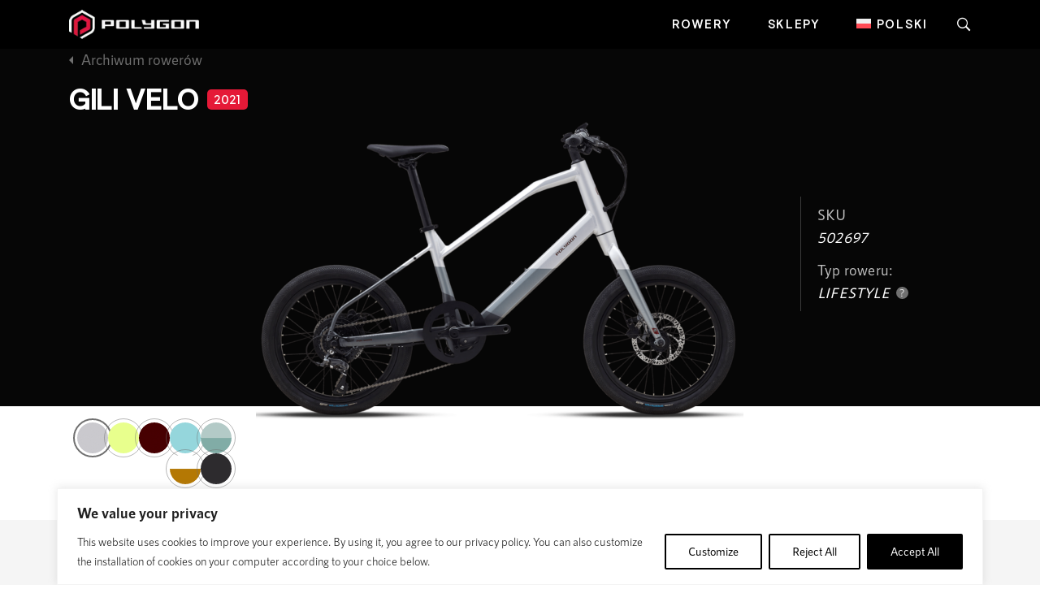

--- FILE ---
content_type: text/html; charset=UTF-8
request_url: https://www.polygonbikes.com/pl/gili-velo/?detail=archive
body_size: 123188
content:
<!doctype html>
<html lang="pl-PL" prefix="og: https://ogp.me/ns#">
<head>
	<meta charset="UTF-8"><script type="text/javascript">(window.NREUM||(NREUM={})).init={privacy:{cookies_enabled:true},ajax:{deny_list:["bam.nr-data.net"]},feature_flags:["soft_nav"],distributed_tracing:{enabled:true}};(window.NREUM||(NREUM={})).loader_config={agentID:"1120099970",accountID:"1776008",trustKey:"1776008",xpid:"VQEAV1ZTABABVFRaBgMFUlEI",licenseKey:"c0412e15f2",applicationID:"1058122459",browserID:"1120099970"};;/*! For license information please see nr-loader-spa-1.308.0.min.js.LICENSE.txt */
(()=>{var e,t,r={384:(e,t,r)=>{"use strict";r.d(t,{NT:()=>a,US:()=>u,Zm:()=>o,bQ:()=>d,dV:()=>c,pV:()=>l});var n=r(6154),i=r(1863),s=r(1910);const a={beacon:"bam.nr-data.net",errorBeacon:"bam.nr-data.net"};function o(){return n.gm.NREUM||(n.gm.NREUM={}),void 0===n.gm.newrelic&&(n.gm.newrelic=n.gm.NREUM),n.gm.NREUM}function c(){let e=o();return e.o||(e.o={ST:n.gm.setTimeout,SI:n.gm.setImmediate||n.gm.setInterval,CT:n.gm.clearTimeout,XHR:n.gm.XMLHttpRequest,REQ:n.gm.Request,EV:n.gm.Event,PR:n.gm.Promise,MO:n.gm.MutationObserver,FETCH:n.gm.fetch,WS:n.gm.WebSocket},(0,s.i)(...Object.values(e.o))),e}function d(e,t){let r=o();r.initializedAgents??={},t.initializedAt={ms:(0,i.t)(),date:new Date},r.initializedAgents[e]=t}function u(e,t){o()[e]=t}function l(){return function(){let e=o();const t=e.info||{};e.info={beacon:a.beacon,errorBeacon:a.errorBeacon,...t}}(),function(){let e=o();const t=e.init||{};e.init={...t}}(),c(),function(){let e=o();const t=e.loader_config||{};e.loader_config={...t}}(),o()}},782:(e,t,r)=>{"use strict";r.d(t,{T:()=>n});const n=r(860).K7.pageViewTiming},860:(e,t,r)=>{"use strict";r.d(t,{$J:()=>u,K7:()=>c,P3:()=>d,XX:()=>i,Yy:()=>o,df:()=>s,qY:()=>n,v4:()=>a});const n="events",i="jserrors",s="browser/blobs",a="rum",o="browser/logs",c={ajax:"ajax",genericEvents:"generic_events",jserrors:i,logging:"logging",metrics:"metrics",pageAction:"page_action",pageViewEvent:"page_view_event",pageViewTiming:"page_view_timing",sessionReplay:"session_replay",sessionTrace:"session_trace",softNav:"soft_navigations",spa:"spa"},d={[c.pageViewEvent]:1,[c.pageViewTiming]:2,[c.metrics]:3,[c.jserrors]:4,[c.spa]:5,[c.ajax]:6,[c.sessionTrace]:7,[c.softNav]:8,[c.sessionReplay]:9,[c.logging]:10,[c.genericEvents]:11},u={[c.pageViewEvent]:a,[c.pageViewTiming]:n,[c.ajax]:n,[c.spa]:n,[c.softNav]:n,[c.metrics]:i,[c.jserrors]:i,[c.sessionTrace]:s,[c.sessionReplay]:s,[c.logging]:o,[c.genericEvents]:"ins"}},944:(e,t,r)=>{"use strict";r.d(t,{R:()=>i});var n=r(3241);function i(e,t){"function"==typeof console.debug&&(console.debug("New Relic Warning: https://github.com/newrelic/newrelic-browser-agent/blob/main/docs/warning-codes.md#".concat(e),t),(0,n.W)({agentIdentifier:null,drained:null,type:"data",name:"warn",feature:"warn",data:{code:e,secondary:t}}))}},993:(e,t,r)=>{"use strict";r.d(t,{A$:()=>s,ET:()=>a,TZ:()=>o,p_:()=>i});var n=r(860);const i={ERROR:"ERROR",WARN:"WARN",INFO:"INFO",DEBUG:"DEBUG",TRACE:"TRACE"},s={OFF:0,ERROR:1,WARN:2,INFO:3,DEBUG:4,TRACE:5},a="log",o=n.K7.logging},1541:(e,t,r)=>{"use strict";r.d(t,{U:()=>i,f:()=>n});const n={MFE:"MFE",BA:"BA"};function i(e,t){if(2!==t?.harvestEndpointVersion)return{};const r=t.agentRef.runtime.appMetadata.agents[0].entityGuid;return e?{"source.id":e.id,"source.name":e.name,"source.type":e.type,"parent.id":e.parent?.id||r,"parent.type":e.parent?.type||n.BA}:{"entity.guid":r,appId:t.agentRef.info.applicationID}}},1687:(e,t,r)=>{"use strict";r.d(t,{Ak:()=>d,Ze:()=>h,x3:()=>u});var n=r(3241),i=r(7836),s=r(3606),a=r(860),o=r(2646);const c={};function d(e,t){const r={staged:!1,priority:a.P3[t]||0};l(e),c[e].get(t)||c[e].set(t,r)}function u(e,t){e&&c[e]&&(c[e].get(t)&&c[e].delete(t),p(e,t,!1),c[e].size&&f(e))}function l(e){if(!e)throw new Error("agentIdentifier required");c[e]||(c[e]=new Map)}function h(e="",t="feature",r=!1){if(l(e),!e||!c[e].get(t)||r)return p(e,t);c[e].get(t).staged=!0,f(e)}function f(e){const t=Array.from(c[e]);t.every(([e,t])=>t.staged)&&(t.sort((e,t)=>e[1].priority-t[1].priority),t.forEach(([t])=>{c[e].delete(t),p(e,t)}))}function p(e,t,r=!0){const a=e?i.ee.get(e):i.ee,c=s.i.handlers;if(!a.aborted&&a.backlog&&c){if((0,n.W)({agentIdentifier:e,type:"lifecycle",name:"drain",feature:t}),r){const e=a.backlog[t],r=c[t];if(r){for(let t=0;e&&t<e.length;++t)g(e[t],r);Object.entries(r).forEach(([e,t])=>{Object.values(t||{}).forEach(t=>{t[0]?.on&&t[0]?.context()instanceof o.y&&t[0].on(e,t[1])})})}}a.isolatedBacklog||delete c[t],a.backlog[t]=null,a.emit("drain-"+t,[])}}function g(e,t){var r=e[1];Object.values(t[r]||{}).forEach(t=>{var r=e[0];if(t[0]===r){var n=t[1],i=e[3],s=e[2];n.apply(i,s)}})}},1738:(e,t,r)=>{"use strict";r.d(t,{U:()=>f,Y:()=>h});var n=r(3241),i=r(9908),s=r(1863),a=r(944),o=r(5701),c=r(3969),d=r(8362),u=r(860),l=r(4261);function h(e,t,r,s){const h=s||r;!h||h[e]&&h[e]!==d.d.prototype[e]||(h[e]=function(){(0,i.p)(c.xV,["API/"+e+"/called"],void 0,u.K7.metrics,r.ee),(0,n.W)({agentIdentifier:r.agentIdentifier,drained:!!o.B?.[r.agentIdentifier],type:"data",name:"api",feature:l.Pl+e,data:{}});try{return t.apply(this,arguments)}catch(e){(0,a.R)(23,e)}})}function f(e,t,r,n,a){const o=e.info;null===r?delete o.jsAttributes[t]:o.jsAttributes[t]=r,(a||null===r)&&(0,i.p)(l.Pl+n,[(0,s.t)(),t,r],void 0,"session",e.ee)}},1741:(e,t,r)=>{"use strict";r.d(t,{W:()=>s});var n=r(944),i=r(4261);class s{#e(e,...t){if(this[e]!==s.prototype[e])return this[e](...t);(0,n.R)(35,e)}addPageAction(e,t){return this.#e(i.hG,e,t)}register(e){return this.#e(i.eY,e)}recordCustomEvent(e,t){return this.#e(i.fF,e,t)}setPageViewName(e,t){return this.#e(i.Fw,e,t)}setCustomAttribute(e,t,r){return this.#e(i.cD,e,t,r)}noticeError(e,t){return this.#e(i.o5,e,t)}setUserId(e,t=!1){return this.#e(i.Dl,e,t)}setApplicationVersion(e){return this.#e(i.nb,e)}setErrorHandler(e){return this.#e(i.bt,e)}addRelease(e,t){return this.#e(i.k6,e,t)}log(e,t){return this.#e(i.$9,e,t)}start(){return this.#e(i.d3)}finished(e){return this.#e(i.BL,e)}recordReplay(){return this.#e(i.CH)}pauseReplay(){return this.#e(i.Tb)}addToTrace(e){return this.#e(i.U2,e)}setCurrentRouteName(e){return this.#e(i.PA,e)}interaction(e){return this.#e(i.dT,e)}wrapLogger(e,t,r){return this.#e(i.Wb,e,t,r)}measure(e,t){return this.#e(i.V1,e,t)}consent(e){return this.#e(i.Pv,e)}}},1863:(e,t,r)=>{"use strict";function n(){return Math.floor(performance.now())}r.d(t,{t:()=>n})},1910:(e,t,r)=>{"use strict";r.d(t,{i:()=>s});var n=r(944);const i=new Map;function s(...e){return e.every(e=>{if(i.has(e))return i.get(e);const t="function"==typeof e?e.toString():"",r=t.includes("[native code]"),s=t.includes("nrWrapper");return r||s||(0,n.R)(64,e?.name||t),i.set(e,r),r})}},2555:(e,t,r)=>{"use strict";r.d(t,{D:()=>o,f:()=>a});var n=r(384),i=r(8122);const s={beacon:n.NT.beacon,errorBeacon:n.NT.errorBeacon,licenseKey:void 0,applicationID:void 0,sa:void 0,queueTime:void 0,applicationTime:void 0,ttGuid:void 0,user:void 0,account:void 0,product:void 0,extra:void 0,jsAttributes:{},userAttributes:void 0,atts:void 0,transactionName:void 0,tNamePlain:void 0};function a(e){try{return!!e.licenseKey&&!!e.errorBeacon&&!!e.applicationID}catch(e){return!1}}const o=e=>(0,i.a)(e,s)},2614:(e,t,r)=>{"use strict";r.d(t,{BB:()=>a,H3:()=>n,g:()=>d,iL:()=>c,tS:()=>o,uh:()=>i,wk:()=>s});const n="NRBA",i="SESSION",s=144e5,a=18e5,o={STARTED:"session-started",PAUSE:"session-pause",RESET:"session-reset",RESUME:"session-resume",UPDATE:"session-update"},c={SAME_TAB:"same-tab",CROSS_TAB:"cross-tab"},d={OFF:0,FULL:1,ERROR:2}},2646:(e,t,r)=>{"use strict";r.d(t,{y:()=>n});class n{constructor(e){this.contextId=e}}},2843:(e,t,r)=>{"use strict";r.d(t,{G:()=>s,u:()=>i});var n=r(3878);function i(e,t=!1,r,i){(0,n.DD)("visibilitychange",function(){if(t)return void("hidden"===document.visibilityState&&e());e(document.visibilityState)},r,i)}function s(e,t,r){(0,n.sp)("pagehide",e,t,r)}},3241:(e,t,r)=>{"use strict";r.d(t,{W:()=>s});var n=r(6154);const i="newrelic";function s(e={}){try{n.gm.dispatchEvent(new CustomEvent(i,{detail:e}))}catch(e){}}},3304:(e,t,r)=>{"use strict";r.d(t,{A:()=>s});var n=r(7836);const i=()=>{const e=new WeakSet;return(t,r)=>{if("object"==typeof r&&null!==r){if(e.has(r))return;e.add(r)}return r}};function s(e){try{return JSON.stringify(e,i())??""}catch(e){try{n.ee.emit("internal-error",[e])}catch(e){}return""}}},3333:(e,t,r)=>{"use strict";r.d(t,{$v:()=>u,TZ:()=>n,Xh:()=>c,Zp:()=>i,kd:()=>d,mq:()=>o,nf:()=>a,qN:()=>s});const n=r(860).K7.genericEvents,i=["auxclick","click","copy","keydown","paste","scrollend"],s=["focus","blur"],a=4,o=1e3,c=2e3,d=["PageAction","UserAction","BrowserPerformance"],u={RESOURCES:"experimental.resources",REGISTER:"register"}},3434:(e,t,r)=>{"use strict";r.d(t,{Jt:()=>s,YM:()=>d});var n=r(7836),i=r(5607);const s="nr@original:".concat(i.W),a=50;var o=Object.prototype.hasOwnProperty,c=!1;function d(e,t){return e||(e=n.ee),r.inPlace=function(e,t,n,i,s){n||(n="");const a="-"===n.charAt(0);for(let o=0;o<t.length;o++){const c=t[o],d=e[c];l(d)||(e[c]=r(d,a?c+n:n,i,c,s))}},r.flag=s,r;function r(t,r,n,c,d){return l(t)?t:(r||(r=""),nrWrapper[s]=t,function(e,t,r){if(Object.defineProperty&&Object.keys)try{return Object.keys(e).forEach(function(r){Object.defineProperty(t,r,{get:function(){return e[r]},set:function(t){return e[r]=t,t}})}),t}catch(e){u([e],r)}for(var n in e)o.call(e,n)&&(t[n]=e[n])}(t,nrWrapper,e),nrWrapper);function nrWrapper(){var s,o,l,h;let f;try{o=this,s=[...arguments],l="function"==typeof n?n(s,o):n||{}}catch(t){u([t,"",[s,o,c],l],e)}i(r+"start",[s,o,c],l,d);const p=performance.now();let g;try{return h=t.apply(o,s),g=performance.now(),h}catch(e){throw g=performance.now(),i(r+"err",[s,o,e],l,d),f=e,f}finally{const e=g-p,t={start:p,end:g,duration:e,isLongTask:e>=a,methodName:c,thrownError:f};t.isLongTask&&i("long-task",[t,o],l,d),i(r+"end",[s,o,h],l,d)}}}function i(r,n,i,s){if(!c||t){var a=c;c=!0;try{e.emit(r,n,i,t,s)}catch(t){u([t,r,n,i],e)}c=a}}}function u(e,t){t||(t=n.ee);try{t.emit("internal-error",e)}catch(e){}}function l(e){return!(e&&"function"==typeof e&&e.apply&&!e[s])}},3606:(e,t,r)=>{"use strict";r.d(t,{i:()=>s});var n=r(9908);s.on=a;var i=s.handlers={};function s(e,t,r,s){a(s||n.d,i,e,t,r)}function a(e,t,r,i,s){s||(s="feature"),e||(e=n.d);var a=t[s]=t[s]||{};(a[r]=a[r]||[]).push([e,i])}},3738:(e,t,r)=>{"use strict";r.d(t,{He:()=>i,Kp:()=>o,Lc:()=>d,Rz:()=>u,TZ:()=>n,bD:()=>s,d3:()=>a,jx:()=>l,sl:()=>h,uP:()=>c});const n=r(860).K7.sessionTrace,i="bstResource",s="resource",a="-start",o="-end",c="fn"+a,d="fn"+o,u="pushState",l=1e3,h=3e4},3785:(e,t,r)=>{"use strict";r.d(t,{R:()=>c,b:()=>d});var n=r(9908),i=r(1863),s=r(860),a=r(3969),o=r(993);function c(e,t,r={},c=o.p_.INFO,d=!0,u,l=(0,i.t)()){(0,n.p)(a.xV,["API/logging/".concat(c.toLowerCase(),"/called")],void 0,s.K7.metrics,e),(0,n.p)(o.ET,[l,t,r,c,d,u],void 0,s.K7.logging,e)}function d(e){return"string"==typeof e&&Object.values(o.p_).some(t=>t===e.toUpperCase().trim())}},3878:(e,t,r)=>{"use strict";function n(e,t){return{capture:e,passive:!1,signal:t}}function i(e,t,r=!1,i){window.addEventListener(e,t,n(r,i))}function s(e,t,r=!1,i){document.addEventListener(e,t,n(r,i))}r.d(t,{DD:()=>s,jT:()=>n,sp:()=>i})},3962:(e,t,r)=>{"use strict";r.d(t,{AM:()=>a,O2:()=>l,OV:()=>s,Qu:()=>h,TZ:()=>c,ih:()=>f,pP:()=>o,t1:()=>u,tC:()=>i,wD:()=>d});var n=r(860);const i=["click","keydown","submit"],s="popstate",a="api",o="initialPageLoad",c=n.K7.softNav,d=5e3,u=500,l={INITIAL_PAGE_LOAD:"",ROUTE_CHANGE:1,UNSPECIFIED:2},h={INTERACTION:1,AJAX:2,CUSTOM_END:3,CUSTOM_TRACER:4},f={IP:"in progress",PF:"pending finish",FIN:"finished",CAN:"cancelled"}},3969:(e,t,r)=>{"use strict";r.d(t,{TZ:()=>n,XG:()=>o,rs:()=>i,xV:()=>a,z_:()=>s});const n=r(860).K7.metrics,i="sm",s="cm",a="storeSupportabilityMetrics",o="storeEventMetrics"},4234:(e,t,r)=>{"use strict";r.d(t,{W:()=>s});var n=r(7836),i=r(1687);class s{constructor(e,t){this.agentIdentifier=e,this.ee=n.ee.get(e),this.featureName=t,this.blocked=!1}deregisterDrain(){(0,i.x3)(this.agentIdentifier,this.featureName)}}},4261:(e,t,r)=>{"use strict";r.d(t,{$9:()=>u,BL:()=>c,CH:()=>p,Dl:()=>R,Fw:()=>w,PA:()=>v,Pl:()=>n,Pv:()=>A,Tb:()=>h,U2:()=>a,V1:()=>E,Wb:()=>T,bt:()=>y,cD:()=>b,d3:()=>x,dT:()=>d,eY:()=>g,fF:()=>f,hG:()=>s,hw:()=>i,k6:()=>o,nb:()=>m,o5:()=>l});const n="api-",i=n+"ixn-",s="addPageAction",a="addToTrace",o="addRelease",c="finished",d="interaction",u="log",l="noticeError",h="pauseReplay",f="recordCustomEvent",p="recordReplay",g="register",m="setApplicationVersion",v="setCurrentRouteName",b="setCustomAttribute",y="setErrorHandler",w="setPageViewName",R="setUserId",x="start",T="wrapLogger",E="measure",A="consent"},5205:(e,t,r)=>{"use strict";r.d(t,{j:()=>S});var n=r(384),i=r(1741);var s=r(2555),a=r(3333);const o=e=>{if(!e||"string"!=typeof e)return!1;try{document.createDocumentFragment().querySelector(e)}catch{return!1}return!0};var c=r(2614),d=r(944),u=r(8122);const l="[data-nr-mask]",h=e=>(0,u.a)(e,(()=>{const e={feature_flags:[],experimental:{allow_registered_children:!1,resources:!1},mask_selector:"*",block_selector:"[data-nr-block]",mask_input_options:{color:!1,date:!1,"datetime-local":!1,email:!1,month:!1,number:!1,range:!1,search:!1,tel:!1,text:!1,time:!1,url:!1,week:!1,textarea:!1,select:!1,password:!0}};return{ajax:{deny_list:void 0,block_internal:!0,enabled:!0,autoStart:!0},api:{get allow_registered_children(){return e.feature_flags.includes(a.$v.REGISTER)||e.experimental.allow_registered_children},set allow_registered_children(t){e.experimental.allow_registered_children=t},duplicate_registered_data:!1},browser_consent_mode:{enabled:!1},distributed_tracing:{enabled:void 0,exclude_newrelic_header:void 0,cors_use_newrelic_header:void 0,cors_use_tracecontext_headers:void 0,allowed_origins:void 0},get feature_flags(){return e.feature_flags},set feature_flags(t){e.feature_flags=t},generic_events:{enabled:!0,autoStart:!0},harvest:{interval:30},jserrors:{enabled:!0,autoStart:!0},logging:{enabled:!0,autoStart:!0},metrics:{enabled:!0,autoStart:!0},obfuscate:void 0,page_action:{enabled:!0},page_view_event:{enabled:!0,autoStart:!0},page_view_timing:{enabled:!0,autoStart:!0},performance:{capture_marks:!1,capture_measures:!1,capture_detail:!0,resources:{get enabled(){return e.feature_flags.includes(a.$v.RESOURCES)||e.experimental.resources},set enabled(t){e.experimental.resources=t},asset_types:[],first_party_domains:[],ignore_newrelic:!0}},privacy:{cookies_enabled:!0},proxy:{assets:void 0,beacon:void 0},session:{expiresMs:c.wk,inactiveMs:c.BB},session_replay:{autoStart:!0,enabled:!1,preload:!1,sampling_rate:10,error_sampling_rate:100,collect_fonts:!1,inline_images:!1,fix_stylesheets:!0,mask_all_inputs:!0,get mask_text_selector(){return e.mask_selector},set mask_text_selector(t){o(t)?e.mask_selector="".concat(t,",").concat(l):""===t||null===t?e.mask_selector=l:(0,d.R)(5,t)},get block_class(){return"nr-block"},get ignore_class(){return"nr-ignore"},get mask_text_class(){return"nr-mask"},get block_selector(){return e.block_selector},set block_selector(t){o(t)?e.block_selector+=",".concat(t):""!==t&&(0,d.R)(6,t)},get mask_input_options(){return e.mask_input_options},set mask_input_options(t){t&&"object"==typeof t?e.mask_input_options={...t,password:!0}:(0,d.R)(7,t)}},session_trace:{enabled:!0,autoStart:!0},soft_navigations:{enabled:!0,autoStart:!0},spa:{enabled:!0,autoStart:!0},ssl:void 0,user_actions:{enabled:!0,elementAttributes:["id","className","tagName","type"]}}})());var f=r(6154),p=r(9324);let g=0;const m={buildEnv:p.F3,distMethod:p.Xs,version:p.xv,originTime:f.WN},v={consented:!1},b={appMetadata:{},get consented(){return this.session?.state?.consent||v.consented},set consented(e){v.consented=e},customTransaction:void 0,denyList:void 0,disabled:!1,harvester:void 0,isolatedBacklog:!1,isRecording:!1,loaderType:void 0,maxBytes:3e4,obfuscator:void 0,onerror:void 0,ptid:void 0,releaseIds:{},session:void 0,timeKeeper:void 0,registeredEntities:[],jsAttributesMetadata:{bytes:0},get harvestCount(){return++g}},y=e=>{const t=(0,u.a)(e,b),r=Object.keys(m).reduce((e,t)=>(e[t]={value:m[t],writable:!1,configurable:!0,enumerable:!0},e),{});return Object.defineProperties(t,r)};var w=r(5701);const R=e=>{const t=e.startsWith("http");e+="/",r.p=t?e:"https://"+e};var x=r(7836),T=r(3241);const E={accountID:void 0,trustKey:void 0,agentID:void 0,licenseKey:void 0,applicationID:void 0,xpid:void 0},A=e=>(0,u.a)(e,E),_=new Set;function S(e,t={},r,a){let{init:o,info:c,loader_config:d,runtime:u={},exposed:l=!0}=t;if(!c){const e=(0,n.pV)();o=e.init,c=e.info,d=e.loader_config}e.init=h(o||{}),e.loader_config=A(d||{}),c.jsAttributes??={},f.bv&&(c.jsAttributes.isWorker=!0),e.info=(0,s.D)(c);const p=e.init,g=[c.beacon,c.errorBeacon];_.has(e.agentIdentifier)||(p.proxy.assets&&(R(p.proxy.assets),g.push(p.proxy.assets)),p.proxy.beacon&&g.push(p.proxy.beacon),e.beacons=[...g],function(e){const t=(0,n.pV)();Object.getOwnPropertyNames(i.W.prototype).forEach(r=>{const n=i.W.prototype[r];if("function"!=typeof n||"constructor"===n)return;let s=t[r];e[r]&&!1!==e.exposed&&"micro-agent"!==e.runtime?.loaderType&&(t[r]=(...t)=>{const n=e[r](...t);return s?s(...t):n})})}(e),(0,n.US)("activatedFeatures",w.B)),u.denyList=[...p.ajax.deny_list||[],...p.ajax.block_internal?g:[]],u.ptid=e.agentIdentifier,u.loaderType=r,e.runtime=y(u),_.has(e.agentIdentifier)||(e.ee=x.ee.get(e.agentIdentifier),e.exposed=l,(0,T.W)({agentIdentifier:e.agentIdentifier,drained:!!w.B?.[e.agentIdentifier],type:"lifecycle",name:"initialize",feature:void 0,data:e.config})),_.add(e.agentIdentifier)}},5270:(e,t,r)=>{"use strict";r.d(t,{Aw:()=>a,SR:()=>s,rF:()=>o});var n=r(384),i=r(7767);function s(e){return!!(0,n.dV)().o.MO&&(0,i.V)(e)&&!0===e?.session_trace.enabled}function a(e){return!0===e?.session_replay.preload&&s(e)}function o(e,t){try{if("string"==typeof t?.type){if("password"===t.type.toLowerCase())return"*".repeat(e?.length||0);if(void 0!==t?.dataset?.nrUnmask||t?.classList?.contains("nr-unmask"))return e}}catch(e){}return"string"==typeof e?e.replace(/[\S]/g,"*"):"*".repeat(e?.length||0)}},5289:(e,t,r)=>{"use strict";r.d(t,{GG:()=>a,Qr:()=>c,sB:()=>o});var n=r(3878),i=r(6389);function s(){return"undefined"==typeof document||"complete"===document.readyState}function a(e,t){if(s())return e();const r=(0,i.J)(e),a=setInterval(()=>{s()&&(clearInterval(a),r())},500);(0,n.sp)("load",r,t)}function o(e){if(s())return e();(0,n.DD)("DOMContentLoaded",e)}function c(e){if(s())return e();(0,n.sp)("popstate",e)}},5607:(e,t,r)=>{"use strict";r.d(t,{W:()=>n});const n=(0,r(9566).bz)()},5701:(e,t,r)=>{"use strict";r.d(t,{B:()=>s,t:()=>a});var n=r(3241);const i=new Set,s={};function a(e,t){const r=t.agentIdentifier;s[r]??={},e&&"object"==typeof e&&(i.has(r)||(t.ee.emit("rumresp",[e]),s[r]=e,i.add(r),(0,n.W)({agentIdentifier:r,loaded:!0,drained:!0,type:"lifecycle",name:"load",feature:void 0,data:e})))}},6154:(e,t,r)=>{"use strict";r.d(t,{OF:()=>d,RI:()=>i,WN:()=>h,bv:()=>s,eN:()=>f,gm:()=>a,lR:()=>l,m:()=>c,mw:()=>o,sb:()=>u});var n=r(1863);const i="undefined"!=typeof window&&!!window.document,s="undefined"!=typeof WorkerGlobalScope&&("undefined"!=typeof self&&self instanceof WorkerGlobalScope&&self.navigator instanceof WorkerNavigator||"undefined"!=typeof globalThis&&globalThis instanceof WorkerGlobalScope&&globalThis.navigator instanceof WorkerNavigator),a=i?window:"undefined"!=typeof WorkerGlobalScope&&("undefined"!=typeof self&&self instanceof WorkerGlobalScope&&self||"undefined"!=typeof globalThis&&globalThis instanceof WorkerGlobalScope&&globalThis),o=Boolean("hidden"===a?.document?.visibilityState),c=""+a?.location,d=/iPad|iPhone|iPod/.test(a.navigator?.userAgent),u=d&&"undefined"==typeof SharedWorker,l=(()=>{const e=a.navigator?.userAgent?.match(/Firefox[/\s](\d+\.\d+)/);return Array.isArray(e)&&e.length>=2?+e[1]:0})(),h=Date.now()-(0,n.t)(),f=()=>"undefined"!=typeof PerformanceNavigationTiming&&a?.performance?.getEntriesByType("navigation")?.[0]?.responseStart},6344:(e,t,r)=>{"use strict";r.d(t,{BB:()=>u,Qb:()=>l,TZ:()=>i,Ug:()=>a,Vh:()=>s,_s:()=>o,bc:()=>d,yP:()=>c});var n=r(2614);const i=r(860).K7.sessionReplay,s="errorDuringReplay",a=.12,o={DomContentLoaded:0,Load:1,FullSnapshot:2,IncrementalSnapshot:3,Meta:4,Custom:5},c={[n.g.ERROR]:15e3,[n.g.FULL]:3e5,[n.g.OFF]:0},d={RESET:{message:"Session was reset",sm:"Reset"},IMPORT:{message:"Recorder failed to import",sm:"Import"},TOO_MANY:{message:"429: Too Many Requests",sm:"Too-Many"},TOO_BIG:{message:"Payload was too large",sm:"Too-Big"},CROSS_TAB:{message:"Session Entity was set to OFF on another tab",sm:"Cross-Tab"},ENTITLEMENTS:{message:"Session Replay is not allowed and will not be started",sm:"Entitlement"}},u=5e3,l={API:"api",RESUME:"resume",SWITCH_TO_FULL:"switchToFull",INITIALIZE:"initialize",PRELOAD:"preload"}},6389:(e,t,r)=>{"use strict";function n(e,t=500,r={}){const n=r?.leading||!1;let i;return(...r)=>{n&&void 0===i&&(e.apply(this,r),i=setTimeout(()=>{i=clearTimeout(i)},t)),n||(clearTimeout(i),i=setTimeout(()=>{e.apply(this,r)},t))}}function i(e){let t=!1;return(...r)=>{t||(t=!0,e.apply(this,r))}}r.d(t,{J:()=>i,s:()=>n})},6630:(e,t,r)=>{"use strict";r.d(t,{T:()=>n});const n=r(860).K7.pageViewEvent},6774:(e,t,r)=>{"use strict";r.d(t,{T:()=>n});const n=r(860).K7.jserrors},7295:(e,t,r)=>{"use strict";r.d(t,{Xv:()=>a,gX:()=>i,iW:()=>s});var n=[];function i(e){if(!e||s(e))return!1;if(0===n.length)return!0;if("*"===n[0].hostname)return!1;for(var t=0;t<n.length;t++){var r=n[t];if(r.hostname.test(e.hostname)&&r.pathname.test(e.pathname))return!1}return!0}function s(e){return void 0===e.hostname}function a(e){if(n=[],e&&e.length)for(var t=0;t<e.length;t++){let r=e[t];if(!r)continue;if("*"===r)return void(n=[{hostname:"*"}]);0===r.indexOf("http://")?r=r.substring(7):0===r.indexOf("https://")&&(r=r.substring(8));const i=r.indexOf("/");let s,a;i>0?(s=r.substring(0,i),a=r.substring(i)):(s=r,a="*");let[c]=s.split(":");n.push({hostname:o(c),pathname:o(a,!0)})}}function o(e,t=!1){const r=e.replace(/[.+?^${}()|[\]\\]/g,e=>"\\"+e).replace(/\*/g,".*?");return new RegExp((t?"^":"")+r+"$")}},7485:(e,t,r)=>{"use strict";r.d(t,{D:()=>i});var n=r(6154);function i(e){if(0===(e||"").indexOf("data:"))return{protocol:"data"};try{const t=new URL(e,location.href),r={port:t.port,hostname:t.hostname,pathname:t.pathname,search:t.search,protocol:t.protocol.slice(0,t.protocol.indexOf(":")),sameOrigin:t.protocol===n.gm?.location?.protocol&&t.host===n.gm?.location?.host};return r.port&&""!==r.port||("http:"===t.protocol&&(r.port="80"),"https:"===t.protocol&&(r.port="443")),r.pathname&&""!==r.pathname?r.pathname.startsWith("/")||(r.pathname="/".concat(r.pathname)):r.pathname="/",r}catch(e){return{}}}},7699:(e,t,r)=>{"use strict";r.d(t,{It:()=>s,KC:()=>o,No:()=>i,qh:()=>a});var n=r(860);const i=16e3,s=1e6,a="SESSION_ERROR",o={[n.K7.logging]:!0,[n.K7.genericEvents]:!1,[n.K7.jserrors]:!1,[n.K7.ajax]:!1}},7767:(e,t,r)=>{"use strict";r.d(t,{V:()=>i});var n=r(6154);const i=e=>n.RI&&!0===e?.privacy.cookies_enabled},7836:(e,t,r)=>{"use strict";r.d(t,{P:()=>o,ee:()=>c});var n=r(384),i=r(8990),s=r(2646),a=r(5607);const o="nr@context:".concat(a.W),c=function e(t,r){var n={},a={},u={},l=!1;try{l=16===r.length&&d.initializedAgents?.[r]?.runtime.isolatedBacklog}catch(e){}var h={on:p,addEventListener:p,removeEventListener:function(e,t){var r=n[e];if(!r)return;for(var i=0;i<r.length;i++)r[i]===t&&r.splice(i,1)},emit:function(e,r,n,i,s){!1!==s&&(s=!0);if(c.aborted&&!i)return;t&&s&&t.emit(e,r,n);var o=f(n);g(e).forEach(e=>{e.apply(o,r)});var d=v()[a[e]];d&&d.push([h,e,r,o]);return o},get:m,listeners:g,context:f,buffer:function(e,t){const r=v();if(t=t||"feature",h.aborted)return;Object.entries(e||{}).forEach(([e,n])=>{a[n]=t,t in r||(r[t]=[])})},abort:function(){h._aborted=!0,Object.keys(h.backlog).forEach(e=>{delete h.backlog[e]})},isBuffering:function(e){return!!v()[a[e]]},debugId:r,backlog:l?{}:t&&"object"==typeof t.backlog?t.backlog:{},isolatedBacklog:l};return Object.defineProperty(h,"aborted",{get:()=>{let e=h._aborted||!1;return e||(t&&(e=t.aborted),e)}}),h;function f(e){return e&&e instanceof s.y?e:e?(0,i.I)(e,o,()=>new s.y(o)):new s.y(o)}function p(e,t){n[e]=g(e).concat(t)}function g(e){return n[e]||[]}function m(t){return u[t]=u[t]||e(h,t)}function v(){return h.backlog}}(void 0,"globalEE"),d=(0,n.Zm)();d.ee||(d.ee=c)},8122:(e,t,r)=>{"use strict";r.d(t,{a:()=>i});var n=r(944);function i(e,t){try{if(!e||"object"!=typeof e)return(0,n.R)(3);if(!t||"object"!=typeof t)return(0,n.R)(4);const r=Object.create(Object.getPrototypeOf(t),Object.getOwnPropertyDescriptors(t)),s=0===Object.keys(r).length?e:r;for(let a in s)if(void 0!==e[a])try{if(null===e[a]){r[a]=null;continue}Array.isArray(e[a])&&Array.isArray(t[a])?r[a]=Array.from(new Set([...e[a],...t[a]])):"object"==typeof e[a]&&"object"==typeof t[a]?r[a]=i(e[a],t[a]):r[a]=e[a]}catch(e){r[a]||(0,n.R)(1,e)}return r}catch(e){(0,n.R)(2,e)}}},8139:(e,t,r)=>{"use strict";r.d(t,{u:()=>h});var n=r(7836),i=r(3434),s=r(8990),a=r(6154);const o={},c=a.gm.XMLHttpRequest,d="addEventListener",u="removeEventListener",l="nr@wrapped:".concat(n.P);function h(e){var t=function(e){return(e||n.ee).get("events")}(e);if(o[t.debugId]++)return t;o[t.debugId]=1;var r=(0,i.YM)(t,!0);function h(e){r.inPlace(e,[d,u],"-",p)}function p(e,t){return e[1]}return"getPrototypeOf"in Object&&(a.RI&&f(document,h),c&&f(c.prototype,h),f(a.gm,h)),t.on(d+"-start",function(e,t){var n=e[1];if(null!==n&&("function"==typeof n||"object"==typeof n)&&"newrelic"!==e[0]){var i=(0,s.I)(n,l,function(){var e={object:function(){if("function"!=typeof n.handleEvent)return;return n.handleEvent.apply(n,arguments)},function:n}[typeof n];return e?r(e,"fn-",null,e.name||"anonymous"):n});this.wrapped=e[1]=i}}),t.on(u+"-start",function(e){e[1]=this.wrapped||e[1]}),t}function f(e,t,...r){let n=e;for(;"object"==typeof n&&!Object.prototype.hasOwnProperty.call(n,d);)n=Object.getPrototypeOf(n);n&&t(n,...r)}},8362:(e,t,r)=>{"use strict";r.d(t,{d:()=>s});var n=r(9566),i=r(1741);class s extends i.W{agentIdentifier=(0,n.LA)(16)}},8374:(e,t,r)=>{r.nc=(()=>{try{return document?.currentScript?.nonce}catch(e){}return""})()},8990:(e,t,r)=>{"use strict";r.d(t,{I:()=>i});var n=Object.prototype.hasOwnProperty;function i(e,t,r){if(n.call(e,t))return e[t];var i=r();if(Object.defineProperty&&Object.keys)try{return Object.defineProperty(e,t,{value:i,writable:!0,enumerable:!1}),i}catch(e){}return e[t]=i,i}},9119:(e,t,r)=>{"use strict";r.d(t,{L:()=>s});var n=/([^?#]*)[^#]*(#[^?]*|$).*/,i=/([^?#]*)().*/;function s(e,t){return e?e.replace(t?n:i,"$1$2"):e}},9300:(e,t,r)=>{"use strict";r.d(t,{T:()=>n});const n=r(860).K7.ajax},9324:(e,t,r)=>{"use strict";r.d(t,{AJ:()=>a,F3:()=>i,Xs:()=>s,Yq:()=>o,xv:()=>n});const n="1.308.0",i="PROD",s="CDN",a="@newrelic/rrweb",o="1.0.1"},9566:(e,t,r)=>{"use strict";r.d(t,{LA:()=>o,ZF:()=>c,bz:()=>a,el:()=>d});var n=r(6154);const i="xxxxxxxx-xxxx-4xxx-yxxx-xxxxxxxxxxxx";function s(e,t){return e?15&e[t]:16*Math.random()|0}function a(){const e=n.gm?.crypto||n.gm?.msCrypto;let t,r=0;return e&&e.getRandomValues&&(t=e.getRandomValues(new Uint8Array(30))),i.split("").map(e=>"x"===e?s(t,r++).toString(16):"y"===e?(3&s()|8).toString(16):e).join("")}function o(e){const t=n.gm?.crypto||n.gm?.msCrypto;let r,i=0;t&&t.getRandomValues&&(r=t.getRandomValues(new Uint8Array(e)));const a=[];for(var o=0;o<e;o++)a.push(s(r,i++).toString(16));return a.join("")}function c(){return o(16)}function d(){return o(32)}},9908:(e,t,r)=>{"use strict";r.d(t,{d:()=>n,p:()=>i});var n=r(7836).ee.get("handle");function i(e,t,r,i,s){s?(s.buffer([e],i),s.emit(e,t,r)):(n.buffer([e],i),n.emit(e,t,r))}}},n={};function i(e){var t=n[e];if(void 0!==t)return t.exports;var s=n[e]={exports:{}};return r[e](s,s.exports,i),s.exports}i.m=r,i.d=(e,t)=>{for(var r in t)i.o(t,r)&&!i.o(e,r)&&Object.defineProperty(e,r,{enumerable:!0,get:t[r]})},i.f={},i.e=e=>Promise.all(Object.keys(i.f).reduce((t,r)=>(i.f[r](e,t),t),[])),i.u=e=>({212:"nr-spa-compressor",249:"nr-spa-recorder",478:"nr-spa"}[e]+"-1.308.0.min.js"),i.o=(e,t)=>Object.prototype.hasOwnProperty.call(e,t),e={},t="NRBA-1.308.0.PROD:",i.l=(r,n,s,a)=>{if(e[r])e[r].push(n);else{var o,c;if(void 0!==s)for(var d=document.getElementsByTagName("script"),u=0;u<d.length;u++){var l=d[u];if(l.getAttribute("src")==r||l.getAttribute("data-webpack")==t+s){o=l;break}}if(!o){c=!0;var h={478:"sha512-RSfSVnmHk59T/uIPbdSE0LPeqcEdF4/+XhfJdBuccH5rYMOEZDhFdtnh6X6nJk7hGpzHd9Ujhsy7lZEz/ORYCQ==",249:"sha512-ehJXhmntm85NSqW4MkhfQqmeKFulra3klDyY0OPDUE+sQ3GokHlPh1pmAzuNy//3j4ac6lzIbmXLvGQBMYmrkg==",212:"sha512-B9h4CR46ndKRgMBcK+j67uSR2RCnJfGefU+A7FrgR/k42ovXy5x/MAVFiSvFxuVeEk/pNLgvYGMp1cBSK/G6Fg=="};(o=document.createElement("script")).charset="utf-8",i.nc&&o.setAttribute("nonce",i.nc),o.setAttribute("data-webpack",t+s),o.src=r,0!==o.src.indexOf(window.location.origin+"/")&&(o.crossOrigin="anonymous"),h[a]&&(o.integrity=h[a])}e[r]=[n];var f=(t,n)=>{o.onerror=o.onload=null,clearTimeout(p);var i=e[r];if(delete e[r],o.parentNode&&o.parentNode.removeChild(o),i&&i.forEach(e=>e(n)),t)return t(n)},p=setTimeout(f.bind(null,void 0,{type:"timeout",target:o}),12e4);o.onerror=f.bind(null,o.onerror),o.onload=f.bind(null,o.onload),c&&document.head.appendChild(o)}},i.r=e=>{"undefined"!=typeof Symbol&&Symbol.toStringTag&&Object.defineProperty(e,Symbol.toStringTag,{value:"Module"}),Object.defineProperty(e,"__esModule",{value:!0})},i.p="https://js-agent.newrelic.com/",(()=>{var e={38:0,788:0};i.f.j=(t,r)=>{var n=i.o(e,t)?e[t]:void 0;if(0!==n)if(n)r.push(n[2]);else{var s=new Promise((r,i)=>n=e[t]=[r,i]);r.push(n[2]=s);var a=i.p+i.u(t),o=new Error;i.l(a,r=>{if(i.o(e,t)&&(0!==(n=e[t])&&(e[t]=void 0),n)){var s=r&&("load"===r.type?"missing":r.type),a=r&&r.target&&r.target.src;o.message="Loading chunk "+t+" failed: ("+s+": "+a+")",o.name="ChunkLoadError",o.type=s,o.request=a,n[1](o)}},"chunk-"+t,t)}};var t=(t,r)=>{var n,s,[a,o,c]=r,d=0;if(a.some(t=>0!==e[t])){for(n in o)i.o(o,n)&&(i.m[n]=o[n]);if(c)c(i)}for(t&&t(r);d<a.length;d++)s=a[d],i.o(e,s)&&e[s]&&e[s][0](),e[s]=0},r=self["webpackChunk:NRBA-1.308.0.PROD"]=self["webpackChunk:NRBA-1.308.0.PROD"]||[];r.forEach(t.bind(null,0)),r.push=t.bind(null,r.push.bind(r))})(),(()=>{"use strict";i(8374);var e=i(8362),t=i(860);const r=Object.values(t.K7);var n=i(5205);var s=i(9908),a=i(1863),o=i(4261),c=i(1738);var d=i(1687),u=i(4234),l=i(5289),h=i(6154),f=i(944),p=i(5270),g=i(7767),m=i(6389),v=i(7699);class b extends u.W{constructor(e,t){super(e.agentIdentifier,t),this.agentRef=e,this.abortHandler=void 0,this.featAggregate=void 0,this.loadedSuccessfully=void 0,this.onAggregateImported=new Promise(e=>{this.loadedSuccessfully=e}),this.deferred=Promise.resolve(),!1===e.init[this.featureName].autoStart?this.deferred=new Promise((t,r)=>{this.ee.on("manual-start-all",(0,m.J)(()=>{(0,d.Ak)(e.agentIdentifier,this.featureName),t()}))}):(0,d.Ak)(e.agentIdentifier,t)}importAggregator(e,t,r={}){if(this.featAggregate)return;const n=async()=>{let n;await this.deferred;try{if((0,g.V)(e.init)){const{setupAgentSession:t}=await i.e(478).then(i.bind(i,8766));n=t(e)}}catch(e){(0,f.R)(20,e),this.ee.emit("internal-error",[e]),(0,s.p)(v.qh,[e],void 0,this.featureName,this.ee)}try{if(!this.#t(this.featureName,n,e.init))return(0,d.Ze)(this.agentIdentifier,this.featureName),void this.loadedSuccessfully(!1);const{Aggregate:i}=await t();this.featAggregate=new i(e,r),e.runtime.harvester.initializedAggregates.push(this.featAggregate),this.loadedSuccessfully(!0)}catch(e){(0,f.R)(34,e),this.abortHandler?.(),(0,d.Ze)(this.agentIdentifier,this.featureName,!0),this.loadedSuccessfully(!1),this.ee&&this.ee.abort()}};h.RI?(0,l.GG)(()=>n(),!0):n()}#t(e,r,n){if(this.blocked)return!1;switch(e){case t.K7.sessionReplay:return(0,p.SR)(n)&&!!r;case t.K7.sessionTrace:return!!r;default:return!0}}}var y=i(6630),w=i(2614),R=i(3241);class x extends b{static featureName=y.T;constructor(e){var t;super(e,y.T),this.setupInspectionEvents(e.agentIdentifier),t=e,(0,c.Y)(o.Fw,function(e,r){"string"==typeof e&&("/"!==e.charAt(0)&&(e="/"+e),t.runtime.customTransaction=(r||"http://custom.transaction")+e,(0,s.p)(o.Pl+o.Fw,[(0,a.t)()],void 0,void 0,t.ee))},t),this.importAggregator(e,()=>i.e(478).then(i.bind(i,2467)))}setupInspectionEvents(e){const t=(t,r)=>{t&&(0,R.W)({agentIdentifier:e,timeStamp:t.timeStamp,loaded:"complete"===t.target.readyState,type:"window",name:r,data:t.target.location+""})};(0,l.sB)(e=>{t(e,"DOMContentLoaded")}),(0,l.GG)(e=>{t(e,"load")}),(0,l.Qr)(e=>{t(e,"navigate")}),this.ee.on(w.tS.UPDATE,(t,r)=>{(0,R.W)({agentIdentifier:e,type:"lifecycle",name:"session",data:r})})}}var T=i(384);class E extends e.d{constructor(e){var t;(super(),h.gm)?(this.features={},(0,T.bQ)(this.agentIdentifier,this),this.desiredFeatures=new Set(e.features||[]),this.desiredFeatures.add(x),(0,n.j)(this,e,e.loaderType||"agent"),t=this,(0,c.Y)(o.cD,function(e,r,n=!1){if("string"==typeof e){if(["string","number","boolean"].includes(typeof r)||null===r)return(0,c.U)(t,e,r,o.cD,n);(0,f.R)(40,typeof r)}else(0,f.R)(39,typeof e)},t),function(e){(0,c.Y)(o.Dl,function(t,r=!1){if("string"!=typeof t&&null!==t)return void(0,f.R)(41,typeof t);const n=e.info.jsAttributes["enduser.id"];r&&null!=n&&n!==t?(0,s.p)(o.Pl+"setUserIdAndResetSession",[t],void 0,"session",e.ee):(0,c.U)(e,"enduser.id",t,o.Dl,!0)},e)}(this),function(e){(0,c.Y)(o.nb,function(t){if("string"==typeof t||null===t)return(0,c.U)(e,"application.version",t,o.nb,!1);(0,f.R)(42,typeof t)},e)}(this),function(e){(0,c.Y)(o.d3,function(){e.ee.emit("manual-start-all")},e)}(this),function(e){(0,c.Y)(o.Pv,function(t=!0){if("boolean"==typeof t){if((0,s.p)(o.Pl+o.Pv,[t],void 0,"session",e.ee),e.runtime.consented=t,t){const t=e.features.page_view_event;t.onAggregateImported.then(e=>{const r=t.featAggregate;e&&!r.sentRum&&r.sendRum()})}}else(0,f.R)(65,typeof t)},e)}(this),this.run()):(0,f.R)(21)}get config(){return{info:this.info,init:this.init,loader_config:this.loader_config,runtime:this.runtime}}get api(){return this}run(){try{const e=function(e){const t={};return r.forEach(r=>{t[r]=!!e[r]?.enabled}),t}(this.init),n=[...this.desiredFeatures];n.sort((e,r)=>t.P3[e.featureName]-t.P3[r.featureName]),n.forEach(r=>{if(!e[r.featureName]&&r.featureName!==t.K7.pageViewEvent)return;if(r.featureName===t.K7.spa)return void(0,f.R)(67);const n=function(e){switch(e){case t.K7.ajax:return[t.K7.jserrors];case t.K7.sessionTrace:return[t.K7.ajax,t.K7.pageViewEvent];case t.K7.sessionReplay:return[t.K7.sessionTrace];case t.K7.pageViewTiming:return[t.K7.pageViewEvent];default:return[]}}(r.featureName).filter(e=>!(e in this.features));n.length>0&&(0,f.R)(36,{targetFeature:r.featureName,missingDependencies:n}),this.features[r.featureName]=new r(this)})}catch(e){(0,f.R)(22,e);for(const e in this.features)this.features[e].abortHandler?.();const t=(0,T.Zm)();delete t.initializedAgents[this.agentIdentifier]?.features,delete this.sharedAggregator;return t.ee.get(this.agentIdentifier).abort(),!1}}}var A=i(2843),_=i(782);class S extends b{static featureName=_.T;constructor(e){super(e,_.T),h.RI&&((0,A.u)(()=>(0,s.p)("docHidden",[(0,a.t)()],void 0,_.T,this.ee),!0),(0,A.G)(()=>(0,s.p)("winPagehide",[(0,a.t)()],void 0,_.T,this.ee)),this.importAggregator(e,()=>i.e(478).then(i.bind(i,9917))))}}var O=i(3969);class I extends b{static featureName=O.TZ;constructor(e){super(e,O.TZ),h.RI&&document.addEventListener("securitypolicyviolation",e=>{(0,s.p)(O.xV,["Generic/CSPViolation/Detected"],void 0,this.featureName,this.ee)}),this.importAggregator(e,()=>i.e(478).then(i.bind(i,6555)))}}var N=i(6774),P=i(3878),k=i(3304);class D{constructor(e,t,r,n,i){this.name="UncaughtError",this.message="string"==typeof e?e:(0,k.A)(e),this.sourceURL=t,this.line=r,this.column=n,this.__newrelic=i}}function C(e){return M(e)?e:new D(void 0!==e?.message?e.message:e,e?.filename||e?.sourceURL,e?.lineno||e?.line,e?.colno||e?.col,e?.__newrelic,e?.cause)}function j(e){const t="Unhandled Promise Rejection: ";if(!e?.reason)return;if(M(e.reason)){try{e.reason.message.startsWith(t)||(e.reason.message=t+e.reason.message)}catch(e){}return C(e.reason)}const r=C(e.reason);return(r.message||"").startsWith(t)||(r.message=t+r.message),r}function L(e){if(e.error instanceof SyntaxError&&!/:\d+$/.test(e.error.stack?.trim())){const t=new D(e.message,e.filename,e.lineno,e.colno,e.error.__newrelic,e.cause);return t.name=SyntaxError.name,t}return M(e.error)?e.error:C(e)}function M(e){return e instanceof Error&&!!e.stack}function H(e,r,n,i,o=(0,a.t)()){"string"==typeof e&&(e=new Error(e)),(0,s.p)("err",[e,o,!1,r,n.runtime.isRecording,void 0,i],void 0,t.K7.jserrors,n.ee),(0,s.p)("uaErr",[],void 0,t.K7.genericEvents,n.ee)}var B=i(1541),K=i(993),W=i(3785);function U(e,{customAttributes:t={},level:r=K.p_.INFO}={},n,i,s=(0,a.t)()){(0,W.R)(n.ee,e,t,r,!1,i,s)}function F(e,r,n,i,c=(0,a.t)()){(0,s.p)(o.Pl+o.hG,[c,e,r,i],void 0,t.K7.genericEvents,n.ee)}function V(e,r,n,i,c=(0,a.t)()){const{start:d,end:u,customAttributes:l}=r||{},h={customAttributes:l||{}};if("object"!=typeof h.customAttributes||"string"!=typeof e||0===e.length)return void(0,f.R)(57);const p=(e,t)=>null==e?t:"number"==typeof e?e:e instanceof PerformanceMark?e.startTime:Number.NaN;if(h.start=p(d,0),h.end=p(u,c),Number.isNaN(h.start)||Number.isNaN(h.end))(0,f.R)(57);else{if(h.duration=h.end-h.start,!(h.duration<0))return(0,s.p)(o.Pl+o.V1,[h,e,i],void 0,t.K7.genericEvents,n.ee),h;(0,f.R)(58)}}function G(e,r={},n,i,c=(0,a.t)()){(0,s.p)(o.Pl+o.fF,[c,e,r,i],void 0,t.K7.genericEvents,n.ee)}function z(e){(0,c.Y)(o.eY,function(t){return Y(e,t)},e)}function Y(e,r,n){(0,f.R)(54,"newrelic.register"),r||={},r.type=B.f.MFE,r.licenseKey||=e.info.licenseKey,r.blocked=!1,r.parent=n||{},Array.isArray(r.tags)||(r.tags=[]);const i={};r.tags.forEach(e=>{"name"!==e&&"id"!==e&&(i["source.".concat(e)]=!0)}),r.isolated??=!0;let o=()=>{};const c=e.runtime.registeredEntities;if(!r.isolated){const e=c.find(({metadata:{target:{id:e}}})=>e===r.id&&!r.isolated);if(e)return e}const d=e=>{r.blocked=!0,o=e};function u(e){return"string"==typeof e&&!!e.trim()&&e.trim().length<501||"number"==typeof e}e.init.api.allow_registered_children||d((0,m.J)(()=>(0,f.R)(55))),u(r.id)&&u(r.name)||d((0,m.J)(()=>(0,f.R)(48,r)));const l={addPageAction:(t,n={})=>g(F,[t,{...i,...n},e],r),deregister:()=>{d((0,m.J)(()=>(0,f.R)(68)))},log:(t,n={})=>g(U,[t,{...n,customAttributes:{...i,...n.customAttributes||{}}},e],r),measure:(t,n={})=>g(V,[t,{...n,customAttributes:{...i,...n.customAttributes||{}}},e],r),noticeError:(t,n={})=>g(H,[t,{...i,...n},e],r),register:(t={})=>g(Y,[e,t],l.metadata.target),recordCustomEvent:(t,n={})=>g(G,[t,{...i,...n},e],r),setApplicationVersion:e=>p("application.version",e),setCustomAttribute:(e,t)=>p(e,t),setUserId:e=>p("enduser.id",e),metadata:{customAttributes:i,target:r}},h=()=>(r.blocked&&o(),r.blocked);h()||c.push(l);const p=(e,t)=>{h()||(i[e]=t)},g=(r,n,i)=>{if(h())return;const o=(0,a.t)();(0,s.p)(O.xV,["API/register/".concat(r.name,"/called")],void 0,t.K7.metrics,e.ee);try{if(e.init.api.duplicate_registered_data&&"register"!==r.name){let e=n;if(n[1]instanceof Object){const t={"child.id":i.id,"child.type":i.type};e="customAttributes"in n[1]?[n[0],{...n[1],customAttributes:{...n[1].customAttributes,...t}},...n.slice(2)]:[n[0],{...n[1],...t},...n.slice(2)]}r(...e,void 0,o)}return r(...n,i,o)}catch(e){(0,f.R)(50,e)}};return l}class Z extends b{static featureName=N.T;constructor(e){var t;super(e,N.T),t=e,(0,c.Y)(o.o5,(e,r)=>H(e,r,t),t),function(e){(0,c.Y)(o.bt,function(t){e.runtime.onerror=t},e)}(e),function(e){let t=0;(0,c.Y)(o.k6,function(e,r){++t>10||(this.runtime.releaseIds[e.slice(-200)]=(""+r).slice(-200))},e)}(e),z(e);try{this.removeOnAbort=new AbortController}catch(e){}this.ee.on("internal-error",(t,r)=>{this.abortHandler&&(0,s.p)("ierr",[C(t),(0,a.t)(),!0,{},e.runtime.isRecording,r],void 0,this.featureName,this.ee)}),h.gm.addEventListener("unhandledrejection",t=>{this.abortHandler&&(0,s.p)("err",[j(t),(0,a.t)(),!1,{unhandledPromiseRejection:1},e.runtime.isRecording],void 0,this.featureName,this.ee)},(0,P.jT)(!1,this.removeOnAbort?.signal)),h.gm.addEventListener("error",t=>{this.abortHandler&&(0,s.p)("err",[L(t),(0,a.t)(),!1,{},e.runtime.isRecording],void 0,this.featureName,this.ee)},(0,P.jT)(!1,this.removeOnAbort?.signal)),this.abortHandler=this.#r,this.importAggregator(e,()=>i.e(478).then(i.bind(i,2176)))}#r(){this.removeOnAbort?.abort(),this.abortHandler=void 0}}var q=i(8990);let X=1;function J(e){const t=typeof e;return!e||"object"!==t&&"function"!==t?-1:e===h.gm?0:(0,q.I)(e,"nr@id",function(){return X++})}function Q(e){if("string"==typeof e&&e.length)return e.length;if("object"==typeof e){if("undefined"!=typeof ArrayBuffer&&e instanceof ArrayBuffer&&e.byteLength)return e.byteLength;if("undefined"!=typeof Blob&&e instanceof Blob&&e.size)return e.size;if(!("undefined"!=typeof FormData&&e instanceof FormData))try{return(0,k.A)(e).length}catch(e){return}}}var ee=i(8139),te=i(7836),re=i(3434);const ne={},ie=["open","send"];function se(e){var t=e||te.ee;const r=function(e){return(e||te.ee).get("xhr")}(t);if(void 0===h.gm.XMLHttpRequest)return r;if(ne[r.debugId]++)return r;ne[r.debugId]=1,(0,ee.u)(t);var n=(0,re.YM)(r),i=h.gm.XMLHttpRequest,s=h.gm.MutationObserver,a=h.gm.Promise,o=h.gm.setInterval,c="readystatechange",d=["onload","onerror","onabort","onloadstart","onloadend","onprogress","ontimeout"],u=[],l=h.gm.XMLHttpRequest=function(e){const t=new i(e),s=r.context(t);try{r.emit("new-xhr",[t],s),t.addEventListener(c,(a=s,function(){var e=this;e.readyState>3&&!a.resolved&&(a.resolved=!0,r.emit("xhr-resolved",[],e)),n.inPlace(e,d,"fn-",y)}),(0,P.jT)(!1))}catch(e){(0,f.R)(15,e);try{r.emit("internal-error",[e])}catch(e){}}var a;return t};function p(e,t){n.inPlace(t,["onreadystatechange"],"fn-",y)}if(function(e,t){for(var r in e)t[r]=e[r]}(i,l),l.prototype=i.prototype,n.inPlace(l.prototype,ie,"-xhr-",y),r.on("send-xhr-start",function(e,t){p(e,t),function(e){u.push(e),s&&(g?g.then(b):o?o(b):(m=-m,v.data=m))}(t)}),r.on("open-xhr-start",p),s){var g=a&&a.resolve();if(!o&&!a){var m=1,v=document.createTextNode(m);new s(b).observe(v,{characterData:!0})}}else t.on("fn-end",function(e){e[0]&&e[0].type===c||b()});function b(){for(var e=0;e<u.length;e++)p(0,u[e]);u.length&&(u=[])}function y(e,t){return t}return r}var ae="fetch-",oe=ae+"body-",ce=["arrayBuffer","blob","json","text","formData"],de=h.gm.Request,ue=h.gm.Response,le="prototype";const he={};function fe(e){const t=function(e){return(e||te.ee).get("fetch")}(e);if(!(de&&ue&&h.gm.fetch))return t;if(he[t.debugId]++)return t;function r(e,r,n){var i=e[r];"function"==typeof i&&(e[r]=function(){var e,r=[...arguments],s={};t.emit(n+"before-start",[r],s),s[te.P]&&s[te.P].dt&&(e=s[te.P].dt);var a=i.apply(this,r);return t.emit(n+"start",[r,e],a),a.then(function(e){return t.emit(n+"end",[null,e],a),e},function(e){throw t.emit(n+"end",[e],a),e})})}return he[t.debugId]=1,ce.forEach(e=>{r(de[le],e,oe),r(ue[le],e,oe)}),r(h.gm,"fetch",ae),t.on(ae+"end",function(e,r){var n=this;if(r){var i=r.headers.get("content-length");null!==i&&(n.rxSize=i),t.emit(ae+"done",[null,r],n)}else t.emit(ae+"done",[e],n)}),t}var pe=i(7485),ge=i(9566);class me{constructor(e){this.agentRef=e}generateTracePayload(e){const t=this.agentRef.loader_config;if(!this.shouldGenerateTrace(e)||!t)return null;var r=(t.accountID||"").toString()||null,n=(t.agentID||"").toString()||null,i=(t.trustKey||"").toString()||null;if(!r||!n)return null;var s=(0,ge.ZF)(),a=(0,ge.el)(),o=Date.now(),c={spanId:s,traceId:a,timestamp:o};return(e.sameOrigin||this.isAllowedOrigin(e)&&this.useTraceContextHeadersForCors())&&(c.traceContextParentHeader=this.generateTraceContextParentHeader(s,a),c.traceContextStateHeader=this.generateTraceContextStateHeader(s,o,r,n,i)),(e.sameOrigin&&!this.excludeNewrelicHeader()||!e.sameOrigin&&this.isAllowedOrigin(e)&&this.useNewrelicHeaderForCors())&&(c.newrelicHeader=this.generateTraceHeader(s,a,o,r,n,i)),c}generateTraceContextParentHeader(e,t){return"00-"+t+"-"+e+"-01"}generateTraceContextStateHeader(e,t,r,n,i){return i+"@nr=0-1-"+r+"-"+n+"-"+e+"----"+t}generateTraceHeader(e,t,r,n,i,s){if(!("function"==typeof h.gm?.btoa))return null;var a={v:[0,1],d:{ty:"Browser",ac:n,ap:i,id:e,tr:t,ti:r}};return s&&n!==s&&(a.d.tk=s),btoa((0,k.A)(a))}shouldGenerateTrace(e){return this.agentRef.init?.distributed_tracing?.enabled&&this.isAllowedOrigin(e)}isAllowedOrigin(e){var t=!1;const r=this.agentRef.init?.distributed_tracing;if(e.sameOrigin)t=!0;else if(r?.allowed_origins instanceof Array)for(var n=0;n<r.allowed_origins.length;n++){var i=(0,pe.D)(r.allowed_origins[n]);if(e.hostname===i.hostname&&e.protocol===i.protocol&&e.port===i.port){t=!0;break}}return t}excludeNewrelicHeader(){var e=this.agentRef.init?.distributed_tracing;return!!e&&!!e.exclude_newrelic_header}useNewrelicHeaderForCors(){var e=this.agentRef.init?.distributed_tracing;return!!e&&!1!==e.cors_use_newrelic_header}useTraceContextHeadersForCors(){var e=this.agentRef.init?.distributed_tracing;return!!e&&!!e.cors_use_tracecontext_headers}}var ve=i(9300),be=i(7295);function ye(e){return"string"==typeof e?e:e instanceof(0,T.dV)().o.REQ?e.url:h.gm?.URL&&e instanceof URL?e.href:void 0}var we=["load","error","abort","timeout"],Re=we.length,xe=(0,T.dV)().o.REQ,Te=(0,T.dV)().o.XHR;const Ee="X-NewRelic-App-Data";class Ae extends b{static featureName=ve.T;constructor(e){super(e,ve.T),this.dt=new me(e),this.handler=(e,t,r,n)=>(0,s.p)(e,t,r,n,this.ee);try{const e={xmlhttprequest:"xhr",fetch:"fetch",beacon:"beacon"};h.gm?.performance?.getEntriesByType("resource").forEach(r=>{if(r.initiatorType in e&&0!==r.responseStatus){const n={status:r.responseStatus},i={rxSize:r.transferSize,duration:Math.floor(r.duration),cbTime:0};_e(n,r.name),this.handler("xhr",[n,i,r.startTime,r.responseEnd,e[r.initiatorType]],void 0,t.K7.ajax)}})}catch(e){}fe(this.ee),se(this.ee),function(e,r,n,i){function o(e){var t=this;t.totalCbs=0,t.called=0,t.cbTime=0,t.end=T,t.ended=!1,t.xhrGuids={},t.lastSize=null,t.loadCaptureCalled=!1,t.params=this.params||{},t.metrics=this.metrics||{},t.latestLongtaskEnd=0,e.addEventListener("load",function(r){E(t,e)},(0,P.jT)(!1)),h.lR||e.addEventListener("progress",function(e){t.lastSize=e.loaded},(0,P.jT)(!1))}function c(e){this.params={method:e[0]},_e(this,e[1]),this.metrics={}}function d(t,r){e.loader_config.xpid&&this.sameOrigin&&r.setRequestHeader("X-NewRelic-ID",e.loader_config.xpid);var n=i.generateTracePayload(this.parsedOrigin);if(n){var s=!1;n.newrelicHeader&&(r.setRequestHeader("newrelic",n.newrelicHeader),s=!0),n.traceContextParentHeader&&(r.setRequestHeader("traceparent",n.traceContextParentHeader),n.traceContextStateHeader&&r.setRequestHeader("tracestate",n.traceContextStateHeader),s=!0),s&&(this.dt=n)}}function u(e,t){var n=this.metrics,i=e[0],s=this;if(n&&i){var o=Q(i);o&&(n.txSize=o)}this.startTime=(0,a.t)(),this.body=i,this.listener=function(e){try{"abort"!==e.type||s.loadCaptureCalled||(s.params.aborted=!0),("load"!==e.type||s.called===s.totalCbs&&(s.onloadCalled||"function"!=typeof t.onload)&&"function"==typeof s.end)&&s.end(t)}catch(e){try{r.emit("internal-error",[e])}catch(e){}}};for(var c=0;c<Re;c++)t.addEventListener(we[c],this.listener,(0,P.jT)(!1))}function l(e,t,r){this.cbTime+=e,t?this.onloadCalled=!0:this.called+=1,this.called!==this.totalCbs||!this.onloadCalled&&"function"==typeof r.onload||"function"!=typeof this.end||this.end(r)}function f(e,t){var r=""+J(e)+!!t;this.xhrGuids&&!this.xhrGuids[r]&&(this.xhrGuids[r]=!0,this.totalCbs+=1)}function p(e,t){var r=""+J(e)+!!t;this.xhrGuids&&this.xhrGuids[r]&&(delete this.xhrGuids[r],this.totalCbs-=1)}function g(){this.endTime=(0,a.t)()}function m(e,t){t instanceof Te&&"load"===e[0]&&r.emit("xhr-load-added",[e[1],e[2]],t)}function v(e,t){t instanceof Te&&"load"===e[0]&&r.emit("xhr-load-removed",[e[1],e[2]],t)}function b(e,t,r){t instanceof Te&&("onload"===r&&(this.onload=!0),("load"===(e[0]&&e[0].type)||this.onload)&&(this.xhrCbStart=(0,a.t)()))}function y(e,t){this.xhrCbStart&&r.emit("xhr-cb-time",[(0,a.t)()-this.xhrCbStart,this.onload,t],t)}function w(e){var t,r=e[1]||{};if("string"==typeof e[0]?0===(t=e[0]).length&&h.RI&&(t=""+h.gm.location.href):e[0]&&e[0].url?t=e[0].url:h.gm?.URL&&e[0]&&e[0]instanceof URL?t=e[0].href:"function"==typeof e[0].toString&&(t=e[0].toString()),"string"==typeof t&&0!==t.length){t&&(this.parsedOrigin=(0,pe.D)(t),this.sameOrigin=this.parsedOrigin.sameOrigin);var n=i.generateTracePayload(this.parsedOrigin);if(n&&(n.newrelicHeader||n.traceContextParentHeader))if(e[0]&&e[0].headers)o(e[0].headers,n)&&(this.dt=n);else{var s={};for(var a in r)s[a]=r[a];s.headers=new Headers(r.headers||{}),o(s.headers,n)&&(this.dt=n),e.length>1?e[1]=s:e.push(s)}}function o(e,t){var r=!1;return t.newrelicHeader&&(e.set("newrelic",t.newrelicHeader),r=!0),t.traceContextParentHeader&&(e.set("traceparent",t.traceContextParentHeader),t.traceContextStateHeader&&e.set("tracestate",t.traceContextStateHeader),r=!0),r}}function R(e,t){this.params={},this.metrics={},this.startTime=(0,a.t)(),this.dt=t,e.length>=1&&(this.target=e[0]),e.length>=2&&(this.opts=e[1]);var r=this.opts||{},n=this.target;_e(this,ye(n));var i=(""+(n&&n instanceof xe&&n.method||r.method||"GET")).toUpperCase();this.params.method=i,this.body=r.body,this.txSize=Q(r.body)||0}function x(e,r){if(this.endTime=(0,a.t)(),this.params||(this.params={}),(0,be.iW)(this.params))return;let i;this.params.status=r?r.status:0,"string"==typeof this.rxSize&&this.rxSize.length>0&&(i=+this.rxSize);const s={txSize:this.txSize,rxSize:i,duration:(0,a.t)()-this.startTime};n("xhr",[this.params,s,this.startTime,this.endTime,"fetch"],this,t.K7.ajax)}function T(e){const r=this.params,i=this.metrics;if(!this.ended){this.ended=!0;for(let t=0;t<Re;t++)e.removeEventListener(we[t],this.listener,!1);r.aborted||(0,be.iW)(r)||(i.duration=(0,a.t)()-this.startTime,this.loadCaptureCalled||4!==e.readyState?null==r.status&&(r.status=0):E(this,e),i.cbTime=this.cbTime,n("xhr",[r,i,this.startTime,this.endTime,"xhr"],this,t.K7.ajax))}}function E(e,n){e.params.status=n.status;var i=function(e,t){var r=e.responseType;return"json"===r&&null!==t?t:"arraybuffer"===r||"blob"===r||"json"===r?Q(e.response):"text"===r||""===r||void 0===r?Q(e.responseText):void 0}(n,e.lastSize);if(i&&(e.metrics.rxSize=i),e.sameOrigin&&n.getAllResponseHeaders().indexOf(Ee)>=0){var a=n.getResponseHeader(Ee);a&&((0,s.p)(O.rs,["Ajax/CrossApplicationTracing/Header/Seen"],void 0,t.K7.metrics,r),e.params.cat=a.split(", ").pop())}e.loadCaptureCalled=!0}r.on("new-xhr",o),r.on("open-xhr-start",c),r.on("open-xhr-end",d),r.on("send-xhr-start",u),r.on("xhr-cb-time",l),r.on("xhr-load-added",f),r.on("xhr-load-removed",p),r.on("xhr-resolved",g),r.on("addEventListener-end",m),r.on("removeEventListener-end",v),r.on("fn-end",y),r.on("fetch-before-start",w),r.on("fetch-start",R),r.on("fn-start",b),r.on("fetch-done",x)}(e,this.ee,this.handler,this.dt),this.importAggregator(e,()=>i.e(478).then(i.bind(i,3845)))}}function _e(e,t){var r=(0,pe.D)(t),n=e.params||e;n.hostname=r.hostname,n.port=r.port,n.protocol=r.protocol,n.host=r.hostname+":"+r.port,n.pathname=r.pathname,e.parsedOrigin=r,e.sameOrigin=r.sameOrigin}const Se={},Oe=["pushState","replaceState"];function Ie(e){const t=function(e){return(e||te.ee).get("history")}(e);return!h.RI||Se[t.debugId]++||(Se[t.debugId]=1,(0,re.YM)(t).inPlace(window.history,Oe,"-")),t}var Ne=i(3738);function Pe(e){(0,c.Y)(o.BL,function(r=Date.now()){const n=r-h.WN;n<0&&(0,f.R)(62,r),(0,s.p)(O.XG,[o.BL,{time:n}],void 0,t.K7.metrics,e.ee),e.addToTrace({name:o.BL,start:r,origin:"nr"}),(0,s.p)(o.Pl+o.hG,[n,o.BL],void 0,t.K7.genericEvents,e.ee)},e)}const{He:ke,bD:De,d3:Ce,Kp:je,TZ:Le,Lc:Me,uP:He,Rz:Be}=Ne;class Ke extends b{static featureName=Le;constructor(e){var r;super(e,Le),r=e,(0,c.Y)(o.U2,function(e){if(!(e&&"object"==typeof e&&e.name&&e.start))return;const n={n:e.name,s:e.start-h.WN,e:(e.end||e.start)-h.WN,o:e.origin||"",t:"api"};n.s<0||n.e<0||n.e<n.s?(0,f.R)(61,{start:n.s,end:n.e}):(0,s.p)("bstApi",[n],void 0,t.K7.sessionTrace,r.ee)},r),Pe(e);if(!(0,g.V)(e.init))return void this.deregisterDrain();const n=this.ee;let d;Ie(n),this.eventsEE=(0,ee.u)(n),this.eventsEE.on(He,function(e,t){this.bstStart=(0,a.t)()}),this.eventsEE.on(Me,function(e,r){(0,s.p)("bst",[e[0],r,this.bstStart,(0,a.t)()],void 0,t.K7.sessionTrace,n)}),n.on(Be+Ce,function(e){this.time=(0,a.t)(),this.startPath=location.pathname+location.hash}),n.on(Be+je,function(e){(0,s.p)("bstHist",[location.pathname+location.hash,this.startPath,this.time],void 0,t.K7.sessionTrace,n)});try{d=new PerformanceObserver(e=>{const r=e.getEntries();(0,s.p)(ke,[r],void 0,t.K7.sessionTrace,n)}),d.observe({type:De,buffered:!0})}catch(e){}this.importAggregator(e,()=>i.e(478).then(i.bind(i,6974)),{resourceObserver:d})}}var We=i(6344);class Ue extends b{static featureName=We.TZ;#n;recorder;constructor(e){var r;let n;super(e,We.TZ),r=e,(0,c.Y)(o.CH,function(){(0,s.p)(o.CH,[],void 0,t.K7.sessionReplay,r.ee)},r),function(e){(0,c.Y)(o.Tb,function(){(0,s.p)(o.Tb,[],void 0,t.K7.sessionReplay,e.ee)},e)}(e);try{n=JSON.parse(localStorage.getItem("".concat(w.H3,"_").concat(w.uh)))}catch(e){}(0,p.SR)(e.init)&&this.ee.on(o.CH,()=>this.#i()),this.#s(n)&&this.importRecorder().then(e=>{e.startRecording(We.Qb.PRELOAD,n?.sessionReplayMode)}),this.importAggregator(this.agentRef,()=>i.e(478).then(i.bind(i,6167)),this),this.ee.on("err",e=>{this.blocked||this.agentRef.runtime.isRecording&&(this.errorNoticed=!0,(0,s.p)(We.Vh,[e],void 0,this.featureName,this.ee))})}#s(e){return e&&(e.sessionReplayMode===w.g.FULL||e.sessionReplayMode===w.g.ERROR)||(0,p.Aw)(this.agentRef.init)}importRecorder(){return this.recorder?Promise.resolve(this.recorder):(this.#n??=Promise.all([i.e(478),i.e(249)]).then(i.bind(i,4866)).then(({Recorder:e})=>(this.recorder=new e(this),this.recorder)).catch(e=>{throw this.ee.emit("internal-error",[e]),this.blocked=!0,e}),this.#n)}#i(){this.blocked||(this.featAggregate?this.featAggregate.mode!==w.g.FULL&&this.featAggregate.initializeRecording(w.g.FULL,!0,We.Qb.API):this.importRecorder().then(()=>{this.recorder.startRecording(We.Qb.API,w.g.FULL)}))}}var Fe=i(3962);class Ve extends b{static featureName=Fe.TZ;constructor(e){if(super(e,Fe.TZ),function(e){const r=e.ee.get("tracer");function n(){}(0,c.Y)(o.dT,function(e){return(new n).get("object"==typeof e?e:{})},e);const i=n.prototype={createTracer:function(n,i){var o={},c=this,d="function"==typeof i;return(0,s.p)(O.xV,["API/createTracer/called"],void 0,t.K7.metrics,e.ee),function(){if(r.emit((d?"":"no-")+"fn-start",[(0,a.t)(),c,d],o),d)try{return i.apply(this,arguments)}catch(e){const t="string"==typeof e?new Error(e):e;throw r.emit("fn-err",[arguments,this,t],o),t}finally{r.emit("fn-end",[(0,a.t)()],o)}}}};["actionText","setName","setAttribute","save","ignore","onEnd","getContext","end","get"].forEach(r=>{c.Y.apply(this,[r,function(){return(0,s.p)(o.hw+r,[performance.now(),...arguments],this,t.K7.softNav,e.ee),this},e,i])}),(0,c.Y)(o.PA,function(){(0,s.p)(o.hw+"routeName",[performance.now(),...arguments],void 0,t.K7.softNav,e.ee)},e)}(e),!h.RI||!(0,T.dV)().o.MO)return;const r=Ie(this.ee);try{this.removeOnAbort=new AbortController}catch(e){}Fe.tC.forEach(e=>{(0,P.sp)(e,e=>{l(e)},!0,this.removeOnAbort?.signal)});const n=()=>(0,s.p)("newURL",[(0,a.t)(),""+window.location],void 0,this.featureName,this.ee);r.on("pushState-end",n),r.on("replaceState-end",n),(0,P.sp)(Fe.OV,e=>{l(e),(0,s.p)("newURL",[e.timeStamp,""+window.location],void 0,this.featureName,this.ee)},!0,this.removeOnAbort?.signal);let d=!1;const u=new((0,T.dV)().o.MO)((e,t)=>{d||(d=!0,requestAnimationFrame(()=>{(0,s.p)("newDom",[(0,a.t)()],void 0,this.featureName,this.ee),d=!1}))}),l=(0,m.s)(e=>{"loading"!==document.readyState&&((0,s.p)("newUIEvent",[e],void 0,this.featureName,this.ee),u.observe(document.body,{attributes:!0,childList:!0,subtree:!0,characterData:!0}))},100,{leading:!0});this.abortHandler=function(){this.removeOnAbort?.abort(),u.disconnect(),this.abortHandler=void 0},this.importAggregator(e,()=>i.e(478).then(i.bind(i,4393)),{domObserver:u})}}var Ge=i(3333),ze=i(9119);const Ye={},Ze=new Set;function qe(e){return"string"==typeof e?{type:"string",size:(new TextEncoder).encode(e).length}:e instanceof ArrayBuffer?{type:"ArrayBuffer",size:e.byteLength}:e instanceof Blob?{type:"Blob",size:e.size}:e instanceof DataView?{type:"DataView",size:e.byteLength}:ArrayBuffer.isView(e)?{type:"TypedArray",size:e.byteLength}:{type:"unknown",size:0}}class Xe{constructor(e,t){this.timestamp=(0,a.t)(),this.currentUrl=(0,ze.L)(window.location.href),this.socketId=(0,ge.LA)(8),this.requestedUrl=(0,ze.L)(e),this.requestedProtocols=Array.isArray(t)?t.join(","):t||"",this.openedAt=void 0,this.protocol=void 0,this.extensions=void 0,this.binaryType=void 0,this.messageOrigin=void 0,this.messageCount=0,this.messageBytes=0,this.messageBytesMin=0,this.messageBytesMax=0,this.messageTypes=void 0,this.sendCount=0,this.sendBytes=0,this.sendBytesMin=0,this.sendBytesMax=0,this.sendTypes=void 0,this.closedAt=void 0,this.closeCode=void 0,this.closeReason="unknown",this.closeWasClean=void 0,this.connectedDuration=0,this.hasErrors=void 0}}class $e extends b{static featureName=Ge.TZ;constructor(e){super(e,Ge.TZ);const r=e.init.feature_flags.includes("websockets"),n=[e.init.page_action.enabled,e.init.performance.capture_marks,e.init.performance.capture_measures,e.init.performance.resources.enabled,e.init.user_actions.enabled,r];var d;let u,l;if(d=e,(0,c.Y)(o.hG,(e,t)=>F(e,t,d),d),function(e){(0,c.Y)(o.fF,(t,r)=>G(t,r,e),e)}(e),Pe(e),z(e),function(e){(0,c.Y)(o.V1,(t,r)=>V(t,r,e),e)}(e),r&&(l=function(e){if(!(0,T.dV)().o.WS)return e;const t=e.get("websockets");if(Ye[t.debugId]++)return t;Ye[t.debugId]=1,(0,A.G)(()=>{const e=(0,a.t)();Ze.forEach(r=>{r.nrData.closedAt=e,r.nrData.closeCode=1001,r.nrData.closeReason="Page navigating away",r.nrData.closeWasClean=!1,r.nrData.openedAt&&(r.nrData.connectedDuration=e-r.nrData.openedAt),t.emit("ws",[r.nrData],r)})});class r extends WebSocket{static name="WebSocket";static toString(){return"function WebSocket() { [native code] }"}toString(){return"[object WebSocket]"}get[Symbol.toStringTag](){return r.name}#a(e){(e.__newrelic??={}).socketId=this.nrData.socketId,this.nrData.hasErrors??=!0}constructor(...e){super(...e),this.nrData=new Xe(e[0],e[1]),this.addEventListener("open",()=>{this.nrData.openedAt=(0,a.t)(),["protocol","extensions","binaryType"].forEach(e=>{this.nrData[e]=this[e]}),Ze.add(this)}),this.addEventListener("message",e=>{const{type:t,size:r}=qe(e.data);this.nrData.messageOrigin??=(0,ze.L)(e.origin),this.nrData.messageCount++,this.nrData.messageBytes+=r,this.nrData.messageBytesMin=Math.min(this.nrData.messageBytesMin||1/0,r),this.nrData.messageBytesMax=Math.max(this.nrData.messageBytesMax,r),(this.nrData.messageTypes??"").includes(t)||(this.nrData.messageTypes=this.nrData.messageTypes?"".concat(this.nrData.messageTypes,",").concat(t):t)}),this.addEventListener("close",e=>{this.nrData.closedAt=(0,a.t)(),this.nrData.closeCode=e.code,e.reason&&(this.nrData.closeReason=e.reason),this.nrData.closeWasClean=e.wasClean,this.nrData.connectedDuration=this.nrData.closedAt-this.nrData.openedAt,Ze.delete(this),t.emit("ws",[this.nrData],this)})}addEventListener(e,t,...r){const n=this,i="function"==typeof t?function(...e){try{return t.apply(this,e)}catch(e){throw n.#a(e),e}}:t?.handleEvent?{handleEvent:function(...e){try{return t.handleEvent.apply(t,e)}catch(e){throw n.#a(e),e}}}:t;return super.addEventListener(e,i,...r)}send(e){if(this.readyState===WebSocket.OPEN){const{type:t,size:r}=qe(e);this.nrData.sendCount++,this.nrData.sendBytes+=r,this.nrData.sendBytesMin=Math.min(this.nrData.sendBytesMin||1/0,r),this.nrData.sendBytesMax=Math.max(this.nrData.sendBytesMax,r),(this.nrData.sendTypes??"").includes(t)||(this.nrData.sendTypes=this.nrData.sendTypes?"".concat(this.nrData.sendTypes,",").concat(t):t)}try{return super.send(e)}catch(e){throw this.#a(e),e}}close(...e){try{super.close(...e)}catch(e){throw this.#a(e),e}}}return h.gm.WebSocket=r,t}(this.ee)),h.RI){if(fe(this.ee),se(this.ee),u=Ie(this.ee),e.init.user_actions.enabled){function f(t){const r=(0,pe.D)(t);return e.beacons.includes(r.hostname+":"+r.port)}function p(){u.emit("navChange")}Ge.Zp.forEach(e=>(0,P.sp)(e,e=>(0,s.p)("ua",[e],void 0,this.featureName,this.ee),!0)),Ge.qN.forEach(e=>{const t=(0,m.s)(e=>{(0,s.p)("ua",[e],void 0,this.featureName,this.ee)},500,{leading:!0});(0,P.sp)(e,t)}),h.gm.addEventListener("error",()=>{(0,s.p)("uaErr",[],void 0,t.K7.genericEvents,this.ee)},(0,P.jT)(!1,this.removeOnAbort?.signal)),this.ee.on("open-xhr-start",(e,r)=>{f(e[1])||r.addEventListener("readystatechange",()=>{2===r.readyState&&(0,s.p)("uaXhr",[],void 0,t.K7.genericEvents,this.ee)})}),this.ee.on("fetch-start",e=>{e.length>=1&&!f(ye(e[0]))&&(0,s.p)("uaXhr",[],void 0,t.K7.genericEvents,this.ee)}),u.on("pushState-end",p),u.on("replaceState-end",p),window.addEventListener("hashchange",p,(0,P.jT)(!0,this.removeOnAbort?.signal)),window.addEventListener("popstate",p,(0,P.jT)(!0,this.removeOnAbort?.signal))}if(e.init.performance.resources.enabled&&h.gm.PerformanceObserver?.supportedEntryTypes.includes("resource")){new PerformanceObserver(e=>{e.getEntries().forEach(e=>{(0,s.p)("browserPerformance.resource",[e],void 0,this.featureName,this.ee)})}).observe({type:"resource",buffered:!0})}}r&&l.on("ws",e=>{(0,s.p)("ws-complete",[e],void 0,this.featureName,this.ee)});try{this.removeOnAbort=new AbortController}catch(g){}this.abortHandler=()=>{this.removeOnAbort?.abort(),this.abortHandler=void 0},n.some(e=>e)?this.importAggregator(e,()=>i.e(478).then(i.bind(i,8019))):this.deregisterDrain()}}var Je=i(2646);const Qe=new Map;function et(e,t,r,n,i=!0){if("object"!=typeof t||!t||"string"!=typeof r||!r||"function"!=typeof t[r])return(0,f.R)(29);const s=function(e){return(e||te.ee).get("logger")}(e),a=(0,re.YM)(s),o=new Je.y(te.P);o.level=n.level,o.customAttributes=n.customAttributes,o.autoCaptured=i;const c=t[r]?.[re.Jt]||t[r];return Qe.set(c,o),a.inPlace(t,[r],"wrap-logger-",()=>Qe.get(c)),s}var tt=i(1910);class rt extends b{static featureName=K.TZ;constructor(e){var t;super(e,K.TZ),t=e,(0,c.Y)(o.$9,(e,r)=>U(e,r,t),t),function(e){(0,c.Y)(o.Wb,(t,r,{customAttributes:n={},level:i=K.p_.INFO}={})=>{et(e.ee,t,r,{customAttributes:n,level:i},!1)},e)}(e),z(e);const r=this.ee;["log","error","warn","info","debug","trace"].forEach(e=>{(0,tt.i)(h.gm.console[e]),et(r,h.gm.console,e,{level:"log"===e?"info":e})}),this.ee.on("wrap-logger-end",function([e]){const{level:t,customAttributes:n,autoCaptured:i}=this;(0,W.R)(r,e,n,t,i)}),this.importAggregator(e,()=>i.e(478).then(i.bind(i,5288)))}}new E({features:[Ae,x,S,Ke,Ue,I,Z,$e,rt,Ve],loaderType:"spa"})})()})();</script>
	<meta name="viewport" content="width=device-width, initial-scale=1.0, user-scalable=yes">
	<link rel="profile" href="https://gmpg.org/xfn/11">

					<script>document.documentElement.className = document.documentElement.className + ' yes-js js_active js'</script>
				<link rel="alternate" hreflang="en" href="https://www.polygonbikes.com/gili-velo-2021/" />
<link rel="alternate" hreflang="id-id" href="https://www.polygonbikes.com/id/gili-velo-2/" />
<link rel="alternate" hreflang="pl" href="https://www.polygonbikes.com/pl/gili-velo/" />
<link rel="alternate" hreflang="en-ca" href="https://www.polygonbikes.com/ca/gili-velo-2021/" />
<link rel="alternate" hreflang="x-default" href="https://www.polygonbikes.com/gili-velo-2021/" />

<!-- Google Tag Manager for WordPress by gtm4wp.com -->
<script data-cfasync="false" data-pagespeed-no-defer>
	var gtm4wp_datalayer_name = "dataLayer";
	var dataLayer = dataLayer || [];
</script>
<!-- End Google Tag Manager for WordPress by gtm4wp.com -->
<!-- Optymalizacja wyszukiwarek według Rank Math PRO - https://rankmath.com/ -->
<title>2021 GILI VELO Electric Mini Velo | Polygon Bikes PL</title>
<meta name="description" content="Enjoy the ease and comfort of the Polygon 2021 GILI VELO Electric Mini Velo. It&#039;s compact, lightweight, and perfect for city adventures at Poland!"/>
<meta name="robots" content="nofollow, noindex"/>
<meta property="og:locale" content="pl_PL" />
<meta property="og:type" content="product" />
<meta property="og:title" content="2021 GILI VELO Electric Mini Velo | Polygon Bikes PL" />
<meta property="og:description" content="Enjoy the ease and comfort of the Polygon 2021 GILI VELO Electric Mini Velo. It&#039;s compact, lightweight, and perfect for city adventures at Poland!" />
<meta property="og:url" content="https://www.polygonbikes.com/pl/gili-velo/" />
<meta property="og:site_name" content="Polygon Bikes" />
<meta property="og:updated_time" content="2025-09-10T10:15:12+07:00" />
<meta property="og:image" content="https://media.polygonbikes.com/wp-content/uploads/2021/11/14145312/GILI-SILVER-FIX.png" />
<meta property="og:image:secure_url" content="https://media.polygonbikes.com/wp-content/uploads/2021/11/14145312/GILI-SILVER-FIX.png" />
<meta property="og:image:width" content="1920" />
<meta property="og:image:height" content="1280" />
<meta property="og:image:alt" content="Polygon Gili Velo Electric Mini Velo Bike Silver" />
<meta property="og:image:type" content="image/png" />
<meta property="product:brand" content="Polygon" />
<meta property="product:retailer_item_id" content="502697" />
<meta name="twitter:card" content="summary_large_image" />
<meta name="twitter:title" content="2021 GILI VELO Electric Mini Velo | Polygon Bikes PL" />
<meta name="twitter:description" content="Enjoy the ease and comfort of the Polygon 2021 GILI VELO Electric Mini Velo. It&#039;s compact, lightweight, and perfect for city adventures at Poland!" />
<meta name="twitter:site" content="@polygonbikes" />
<meta name="twitter:creator" content="@polygonbikes" />
<meta name="twitter:image" content="https://media.polygonbikes.com/wp-content/uploads/2021/11/14145312/GILI-SILVER-FIX.png" />
<meta name="twitter:label1" content="Cena" />
<meta name="twitter:data1" content="&#122;&#322;5.908,98 - &#122;&#322;6.001,38" />
<meta name="twitter:label2" content="Dostępność" />
<meta name="twitter:data2" content="Brak w magazynie" />
<script type="application/ld+json" class="rank-math-schema-pro">{"@context":"https://schema.org","@graph":[{"@type":"Organization","@id":"https://www.polygonbikes.com/pl/#organization/","name":"Polygonbikes","sameAs":["https://www.facebook.com/PolygonBikes/","https://twitter.com/polygonbikes","https://instagram.com/polygonbikes","https://www.youtube.com/user/PolygonBikesMedia"],"logo":{"@type":"ImageObject","@id":"https://www.polygonbikes.com/pl/#logo/","url":"https://media.polygonbikes.com/wp-content/uploads/2025/04/24113007/logo-polygon-e1745469054171.jpg","contentUrl":"https://media.polygonbikes.com/wp-content/uploads/2025/04/24113007/logo-polygon-e1745469054171.jpg","caption":"Polygon Bikes","inLanguage":"pl-PL","width":"599","height":"565"}},{"@type":"WebSite","@id":"https://www.polygonbikes.com/pl/#website/","url":"https://www.polygonbikes.com/pl/","name":"Polygon Bikes","alternateName":"Polygon Bikes Official","publisher":{"@id":"https://www.polygonbikes.com/pl/#organization/"},"inLanguage":"pl-PL"},{"@type":"ImageObject","@id":"https://media.polygonbikes.com/wp-content/uploads/2021/11/14145312/GILI-SILVER-FIX.png","url":"https://media.polygonbikes.com/wp-content/uploads/2021/11/14145312/GILI-SILVER-FIX.png","width":"1920","height":"1280","caption":"Polygon Gili Velo Electric Mini Velo Bike Silver","inLanguage":"pl-PL"},{"@type":"WebPage","@id":"https://www.polygonbikes.com/pl/gili-velo/#webpage","url":"https://www.polygonbikes.com/pl/gili-velo/","name":"2021 GILI VELO Electric Mini Velo | Polygon Bikes PL","datePublished":"2021-11-01T11:30:45+07:00","dateModified":"2025-09-10T10:15:12+07:00","isPartOf":{"@id":"https://www.polygonbikes.com/pl/#website/"},"primaryImageOfPage":{"@id":"https://media.polygonbikes.com/wp-content/uploads/2021/11/14145312/GILI-SILVER-FIX.png"},"inLanguage":"pl-PL"},{"@type":"ProductGroup","brand":{"@type":"Brand","name":"Polygon"},"name":"2021 GILI VELO Electric Mini Velo | Polygon Bikes PL","description":"Enjoy the ease and comfort of the Polygon 2021 GILI VELO Electric Mini Velo. It's compact, lightweight, and perfect for city adventures at Poland!","sku":"502697","category":"ROWERY","mainEntityOfPage":{"@id":"https://www.polygonbikes.com/pl/gili-velo/#webpage"},"weight":{"@type":"QuantitativeValue","unitCode":"KGM","value":"29"},"image":{"@id":"https://media.polygonbikes.com/wp-content/uploads/2021/11/14145312/GILI-SILVER-FIX.png"},"color":"Arctic Blue, Electric Lime, Light Brown, Misty Black, Red Wine, Sage Green, Silver Surfer, White, White Grullo","url":"https://www.polygonbikes.com/pl/gili-velo/","productGroupID":"502697","variesBy":["https://schema.org/color","https://schema.org/size"],"hasVariant":[{"@type":"Product","sku":"5029840010","name":"GILI VELO - Light Brown, ALL SIZE","description":"Compact urban bicycle supported with electric pedal assistance system components and interactive applications","image":"https://media.polygonbikes.com/wp-content/uploads/2021/11/14145312/GILI-SILVER-FIX-150x150.png","color":"light-brown-pl","size":"all-size-pl","offers":{"@type":"Offer","description":"Compact urban bicycle supported with electric pedal assistance system components and interactive applications","price":"5908.98","priceCurrency":"PLN","availability":"https://schema.org/OutOfStock","itemCondition":"NewCondition","priceValidUntil":"2027-12-31","url":"https://www.polygonbikes.com/pl/gili-velo/?attribute_pa_color=light-brown-pl&amp;attribute_pa_size=all-size-pl"}},{"@type":"Product","sku":"5029840020","name":"GILI VELO - White, ALL SIZE","description":"Compact urban bicycle supported with electric pedal assistance system components and interactive applications","image":"https://media.polygonbikes.com/wp-content/uploads/2021/11/14145312/GILI-SILVER-FIX-150x150.png","color":"white-pl","size":"all-size-pl","offers":{"@type":"Offer","description":"Compact urban bicycle supported with electric pedal assistance system components and interactive applications","price":"5908.98","priceCurrency":"PLN","availability":"https://schema.org/OutOfStock","itemCondition":"NewCondition","priceValidUntil":"2027-12-31","url":"https://www.polygonbikes.com/pl/gili-velo/?attribute_pa_color=white-pl&amp;attribute_pa_size=all-size-pl"}},{"@type":"Product","sku":"502697001","name":"GILI VELO - Silver Surfer, ALL SIZE","description":"Compact urban bicycle supported with electric pedal assistance system components and interactive applications","image":"https://media.polygonbikes.com/wp-content/uploads/2021/11/14145312/GILI-SILVER-FIX-150x150.png","color":"silver-surfer-pl","size":"all-size-pl","offers":{"@type":"Offer","description":"Compact urban bicycle supported with electric pedal assistance system components and interactive applications","price":"5908.98","priceCurrency":"PLN","availability":"https://schema.org/OutOfStock","itemCondition":"NewCondition","priceValidUntil":"2027-12-31","url":"https://www.polygonbikes.com/pl/gili-velo/?attribute_pa_color=silver-surfer-pl&amp;attribute_pa_size=all-size-pl"}},{"@type":"Product","sku":"502697002","name":"GILI VELO - Electric Lime, ALL SIZE","description":"Compact urban bicycle supported with electric pedal assistance system components and interactive applications","image":"https://media.polygonbikes.com/wp-content/uploads/2021/12/13154216/Gili-Velo-Green-RF-150x150.png","color":"electric-lime-pl","size":"all-size-pl","offers":{"@type":"Offer","description":"Compact urban bicycle supported with electric pedal assistance system components and interactive applications","price":"5908.98","priceCurrency":"PLN","availability":"https://schema.org/InStock","itemCondition":"NewCondition","priceValidUntil":"2027-12-31","url":"https://www.polygonbikes.com/pl/gili-velo/?attribute_pa_color=electric-lime-pl&amp;attribute_pa_size=all-size-pl"}},{"@type":"Product","sku":"502697005","name":"GILI VELO - Red Wine, ALL SIZE","description":"Compact urban bicycle supported with electric pedal assistance system components and interactive applications","image":"https://media.polygonbikes.com/wp-content/uploads/2021/11/14145301/GILI-VELO-Red-Wine-150x150.png","color":"red-wine-pl","size":"all-size-pl","offers":{"@type":"Offer","description":"Compact urban bicycle supported with electric pedal assistance system components and interactive applications","price":"5908.98","priceCurrency":"PLN","availability":"https://schema.org/InStock","itemCondition":"NewCondition","priceValidUntil":"2027-12-31","url":"https://www.polygonbikes.com/pl/gili-velo/?attribute_pa_color=red-wine-pl&amp;attribute_pa_size=all-size-pl"}},{"@type":"Product","sku":"502697004","name":"GILI VELO - Arctic Blue, ALL SIZE","description":"Compact urban bicycle supported with electric pedal assistance system components and interactive applications","image":"https://media.polygonbikes.com/wp-content/uploads/2021/11/14145304/GILI-VELO-Artic-Blue-150x150.png","color":"arctic-blue-pl","size":"all-size-pl","offers":{"@type":"Offer","description":"Compact urban bicycle supported with electric pedal assistance system components and interactive applications","price":"6001.38","priceCurrency":"PLN","availability":"https://schema.org/InStock","itemCondition":"NewCondition","priceValidUntil":"2027-12-31","url":"https://www.polygonbikes.com/pl/gili-velo/?attribute_pa_color=arctic-blue-pl&amp;attribute_pa_size=all-size-pl"}},{"@type":"Product","sku":"502697006","name":"GILI VELO - Sage Green, ALL SIZE","description":"Compact urban bicycle supported with electric pedal assistance system components and interactive applications","image":"https://media.polygonbikes.com/wp-content/uploads/2021/12/14145248/MY22-GILI-VELO-NEW-COLOR-GREEN-P-1-1-1-150x150.png","color":"sage-green-pl","size":"all-size-pl","offers":{"@type":"Offer","description":"Compact urban bicycle supported with electric pedal assistance system components and interactive applications","price":"5908.98","priceCurrency":"PLN","availability":"https://schema.org/OutOfStock","itemCondition":"NewCondition","priceValidUntil":"2027-12-31","url":"https://www.polygonbikes.com/pl/gili-velo/?attribute_pa_color=sage-green-pl&amp;attribute_pa_size=all-size-pl"}},{"@type":"Product","sku":"502697007","name":"GILI VELO - White Grullo, ALL SIZE","description":"Compact urban bicycle supported with electric pedal assistance system components and interactive applications","image":"https://media.polygonbikes.com/wp-content/uploads/2021/12/14145246/MY22-GILI-VELO-NEW-COLOR-WHITE-P-1-1-150x150.png","color":"white-grullo-pl","size":"all-size-pl","offers":{"@type":"Offer","description":"Compact urban bicycle supported with electric pedal assistance system components and interactive applications","price":"5908.98","priceCurrency":"PLN","availability":"https://schema.org/OutOfStock","itemCondition":"NewCondition","priceValidUntil":"2027-12-31","url":"https://www.polygonbikes.com/pl/gili-velo/?attribute_pa_color=white-grullo-pl&amp;attribute_pa_size=all-size-pl"}},{"@type":"Product","sku":"502697003","name":"GILI VELO - Misty Black, ALL SIZE","description":"Compact urban bicycle supported with electric pedal assistance system components and interactive applications","image":"https://media.polygonbikes.com/wp-content/uploads/2021/11/14145302/GILI-VELO-Misty-Black-150x150.png","color":"misty-black-pl","size":"all-size-pl","offers":{"@type":"Offer","description":"Compact urban bicycle supported with electric pedal assistance system components and interactive applications","price":"5908.98","priceCurrency":"PLN","availability":"https://schema.org/OutOfStock","itemCondition":"NewCondition","priceValidUntil":"2027-12-31","url":"https://www.polygonbikes.com/pl/gili-velo/?attribute_pa_color=misty-black-pl&amp;attribute_pa_size=all-size-pl"}}],"@id":"https://www.polygonbikes.com/pl/gili-velo/#richSnippet"}]}</script>
<!-- /Wtyczka Rank Math WordPress SEO -->

<link rel='dns-prefetch' href='//www.polygonbikes.com' />
<link rel='dns-prefetch' href='//maps.googleapis.com' />
<link rel='dns-prefetch' href='//fonts.googleapis.com' />
<link rel="alternate" type="application/rss+xml" title="Polygon Bikes &raquo; Kanał z wpisami" href="https://www.polygonbikes.com/pl/feed/" />
<link rel="alternate" type="application/rss+xml" title="Polygon Bikes &raquo; Kanał z komentarzami" href="https://www.polygonbikes.com/pl/comments/feed/" />
<link rel="alternate" type="application/rss+xml" title="Polygon Bikes &raquo; GILI VELO Kanał z komentarzami" href="https://www.polygonbikes.com/pl/gili-velo/feed/" />
<link rel='stylesheet' id='dashicons-css' href='https://www.polygonbikes.com/wp-includes/css/dashicons.min.css?ver=6.4.2' media='all' />
<style id='dashicons-inline-css'>
[data-font="Dashicons"]:before {font-family: 'Dashicons' !important;content: attr(data-icon) !important;speak: none !important;font-weight: normal !important;font-variant: normal !important;text-transform: none !important;line-height: 1 !important;font-style: normal !important;-webkit-font-smoothing: antialiased !important;-moz-osx-font-smoothing: grayscale !important;}
</style>
<link rel='stylesheet' id='wp-jquery-ui-dialog-css' href='https://www.polygonbikes.com/wp-includes/css/jquery-ui-dialog.min.css?ver=6.4.2' media='all' />
<link rel='stylesheet' id='wc-stripe-blocks-checkout-style-css' href='https://www.polygonbikes.com/wp-content/plugins/woocommerce-gateway-stripe/build/upe_blocks.css?ver=391b2d5acc3d3d8a40080f40b4dc3a17' media='all' />
<link rel='stylesheet' id='sbi_styles-css' href='https://www.polygonbikes.com/wp-content/plugins/instagram-feed/css/sbi-styles.min.css?ver=6.2.6' media='all' />
<link rel='stylesheet' id='wp-block-library-css' href='https://www.polygonbikes.com/wp-includes/css/dist/block-library/style.min.css?ver=6.4.2' media='all' />
<link rel='stylesheet' id='magnific-popup-css' href='https://www.polygonbikes.com/wp-content/plugins/gutentor/assets/library/magnific-popup/magnific-popup.min.css?ver=1.8.0' media='all' />
<link rel='stylesheet' id='slick-css' href='https://www.polygonbikes.com/wp-content/plugins/gutentor/assets/library/slick/slick.min.css?ver=1.8.1' media='all' />
<style id='safe-svg-svg-icon-style-inline-css'>
.safe-svg-cover{text-align:center}.safe-svg-cover .safe-svg-inside{display:inline-block;max-width:100%}.safe-svg-cover svg{height:100%;max-height:100%;max-width:100%;width:100%}

</style>
<link rel='stylesheet' id='jquery-selectBox-css' href='https://www.polygonbikes.com/wp-content/plugins/yith-woocommerce-wishlist/assets/css/jquery.selectBox.css?ver=1.2.0' media='all' />
<link rel='stylesheet' id='yith-wcwl-font-awesome-css' href='https://www.polygonbikes.com/wp-content/plugins/yith-woocommerce-wishlist/assets/css/font-awesome.css?ver=4.7.0' media='all' />
<link rel='stylesheet' id='woocommerce_prettyPhoto_css-css' href='//www.polygonbikes.com/wp-content/plugins/woocommerce/assets/css/prettyPhoto.css?ver=3.1.6' media='all' />
<link rel='stylesheet' id='yith-wcwl-main-css' href='https://www.polygonbikes.com/wp-content/plugins/yith-woocommerce-wishlist/assets/css/style.css?ver=3.27.0' media='all' />
<style id='yith-wcwl-main-inline-css'>
.yith-wcwl-share li a{color: #FFFFFF;}.yith-wcwl-share li a:hover{color: #FFFFFF;}.yith-wcwl-share a.facebook{background: #39599E; background-color: #39599E;}.yith-wcwl-share a.facebook:hover{background: #39599E; background-color: #39599E;}.yith-wcwl-share a.twitter{background: #45AFE2; background-color: #45AFE2;}.yith-wcwl-share a.twitter:hover{background: #39599E; background-color: #39599E;}.yith-wcwl-share a.pinterest{background: #AB2E31; background-color: #AB2E31;}.yith-wcwl-share a.pinterest:hover{background: #39599E; background-color: #39599E;}.yith-wcwl-share a.email{background: #FBB102; background-color: #FBB102;}.yith-wcwl-share a.email:hover{background: #39599E; background-color: #39599E;}.yith-wcwl-share a.whatsapp{background: #00A901; background-color: #00A901;}.yith-wcwl-share a.whatsapp:hover{background: #39599E; background-color: #39599E;}
</style>
<link rel='stylesheet' id='editorskit-frontend-css' href='https://www.polygonbikes.com/wp-content/plugins/block-options/build/style.build.css?ver=new' media='all' />
<link rel='stylesheet' id='fontawesome-css' href='https://www.polygonbikes.com/wp-content/plugins/gutentor/assets/library/fontawesome/css/all.min.css?ver=5.12.0' media='all' />
<link rel='stylesheet' id='wpness-grid-css' href='https://www.polygonbikes.com/wp-content/plugins/gutentor/assets/library/wpness-grid/wpness-grid.css?ver=1.0.0' media='all' />
<link rel='stylesheet' id='animate-css' href='https://www.polygonbikes.com/wp-content/plugins/gutentor/assets/library/animatecss/animate.min.css?ver=3.7.2' media='all' />
<link rel='stylesheet' id='wp-bootstrap-blocks-styles-css' href='https://www.polygonbikes.com/wp-content/plugins/wp-bootstrap-blocks/build/style-index.css?ver=5.2.0' media='all' />
<style id='classic-theme-styles-inline-css'>
/*! This file is auto-generated */
.wp-block-button__link{color:#fff;background-color:#32373c;border-radius:9999px;box-shadow:none;text-decoration:none;padding:calc(.667em + 2px) calc(1.333em + 2px);font-size:1.125em}.wp-block-file__button{background:#32373c;color:#fff;text-decoration:none}
</style>
<style id='global-styles-inline-css'>
body{--wp--preset--color--black: #000000;--wp--preset--color--cyan-bluish-gray: #abb8c3;--wp--preset--color--white: #ffffff;--wp--preset--color--pale-pink: #f78da7;--wp--preset--color--vivid-red: #cf2e2e;--wp--preset--color--luminous-vivid-orange: #ff6900;--wp--preset--color--luminous-vivid-amber: #fcb900;--wp--preset--color--light-green-cyan: #7bdcb5;--wp--preset--color--vivid-green-cyan: #00d084;--wp--preset--color--pale-cyan-blue: #8ed1fc;--wp--preset--color--vivid-cyan-blue: #0693e3;--wp--preset--color--vivid-purple: #9b51e0;--wp--preset--gradient--vivid-cyan-blue-to-vivid-purple: linear-gradient(135deg,rgba(6,147,227,1) 0%,rgb(155,81,224) 100%);--wp--preset--gradient--light-green-cyan-to-vivid-green-cyan: linear-gradient(135deg,rgb(122,220,180) 0%,rgb(0,208,130) 100%);--wp--preset--gradient--luminous-vivid-amber-to-luminous-vivid-orange: linear-gradient(135deg,rgba(252,185,0,1) 0%,rgba(255,105,0,1) 100%);--wp--preset--gradient--luminous-vivid-orange-to-vivid-red: linear-gradient(135deg,rgba(255,105,0,1) 0%,rgb(207,46,46) 100%);--wp--preset--gradient--very-light-gray-to-cyan-bluish-gray: linear-gradient(135deg,rgb(238,238,238) 0%,rgb(169,184,195) 100%);--wp--preset--gradient--cool-to-warm-spectrum: linear-gradient(135deg,rgb(74,234,220) 0%,rgb(151,120,209) 20%,rgb(207,42,186) 40%,rgb(238,44,130) 60%,rgb(251,105,98) 80%,rgb(254,248,76) 100%);--wp--preset--gradient--blush-light-purple: linear-gradient(135deg,rgb(255,206,236) 0%,rgb(152,150,240) 100%);--wp--preset--gradient--blush-bordeaux: linear-gradient(135deg,rgb(254,205,165) 0%,rgb(254,45,45) 50%,rgb(107,0,62) 100%);--wp--preset--gradient--luminous-dusk: linear-gradient(135deg,rgb(255,203,112) 0%,rgb(199,81,192) 50%,rgb(65,88,208) 100%);--wp--preset--gradient--pale-ocean: linear-gradient(135deg,rgb(255,245,203) 0%,rgb(182,227,212) 50%,rgb(51,167,181) 100%);--wp--preset--gradient--electric-grass: linear-gradient(135deg,rgb(202,248,128) 0%,rgb(113,206,126) 100%);--wp--preset--gradient--midnight: linear-gradient(135deg,rgb(2,3,129) 0%,rgb(40,116,252) 100%);--wp--preset--font-size--small: 13px;--wp--preset--font-size--medium: 20px;--wp--preset--font-size--large: 36px;--wp--preset--font-size--x-large: 42px;--wp--preset--spacing--20: 0.44rem;--wp--preset--spacing--30: 0.67rem;--wp--preset--spacing--40: 1rem;--wp--preset--spacing--50: 1.5rem;--wp--preset--spacing--60: 2.25rem;--wp--preset--spacing--70: 3.38rem;--wp--preset--spacing--80: 5.06rem;--wp--preset--shadow--natural: 6px 6px 9px rgba(0, 0, 0, 0.2);--wp--preset--shadow--deep: 12px 12px 50px rgba(0, 0, 0, 0.4);--wp--preset--shadow--sharp: 6px 6px 0px rgba(0, 0, 0, 0.2);--wp--preset--shadow--outlined: 6px 6px 0px -3px rgba(255, 255, 255, 1), 6px 6px rgba(0, 0, 0, 1);--wp--preset--shadow--crisp: 6px 6px 0px rgba(0, 0, 0, 1);}:where(.is-layout-flex){gap: 0.5em;}:where(.is-layout-grid){gap: 0.5em;}body .is-layout-flow > .alignleft{float: left;margin-inline-start: 0;margin-inline-end: 2em;}body .is-layout-flow > .alignright{float: right;margin-inline-start: 2em;margin-inline-end: 0;}body .is-layout-flow > .aligncenter{margin-left: auto !important;margin-right: auto !important;}body .is-layout-constrained > .alignleft{float: left;margin-inline-start: 0;margin-inline-end: 2em;}body .is-layout-constrained > .alignright{float: right;margin-inline-start: 2em;margin-inline-end: 0;}body .is-layout-constrained > .aligncenter{margin-left: auto !important;margin-right: auto !important;}body .is-layout-constrained > :where(:not(.alignleft):not(.alignright):not(.alignfull)){max-width: var(--wp--style--global--content-size);margin-left: auto !important;margin-right: auto !important;}body .is-layout-constrained > .alignwide{max-width: var(--wp--style--global--wide-size);}body .is-layout-flex{display: flex;}body .is-layout-flex{flex-wrap: wrap;align-items: center;}body .is-layout-flex > *{margin: 0;}body .is-layout-grid{display: grid;}body .is-layout-grid > *{margin: 0;}:where(.wp-block-columns.is-layout-flex){gap: 2em;}:where(.wp-block-columns.is-layout-grid){gap: 2em;}:where(.wp-block-post-template.is-layout-flex){gap: 1.25em;}:where(.wp-block-post-template.is-layout-grid){gap: 1.25em;}.has-black-color{color: var(--wp--preset--color--black) !important;}.has-cyan-bluish-gray-color{color: var(--wp--preset--color--cyan-bluish-gray) !important;}.has-white-color{color: var(--wp--preset--color--white) !important;}.has-pale-pink-color{color: var(--wp--preset--color--pale-pink) !important;}.has-vivid-red-color{color: var(--wp--preset--color--vivid-red) !important;}.has-luminous-vivid-orange-color{color: var(--wp--preset--color--luminous-vivid-orange) !important;}.has-luminous-vivid-amber-color{color: var(--wp--preset--color--luminous-vivid-amber) !important;}.has-light-green-cyan-color{color: var(--wp--preset--color--light-green-cyan) !important;}.has-vivid-green-cyan-color{color: var(--wp--preset--color--vivid-green-cyan) !important;}.has-pale-cyan-blue-color{color: var(--wp--preset--color--pale-cyan-blue) !important;}.has-vivid-cyan-blue-color{color: var(--wp--preset--color--vivid-cyan-blue) !important;}.has-vivid-purple-color{color: var(--wp--preset--color--vivid-purple) !important;}.has-black-background-color{background-color: var(--wp--preset--color--black) !important;}.has-cyan-bluish-gray-background-color{background-color: var(--wp--preset--color--cyan-bluish-gray) !important;}.has-white-background-color{background-color: var(--wp--preset--color--white) !important;}.has-pale-pink-background-color{background-color: var(--wp--preset--color--pale-pink) !important;}.has-vivid-red-background-color{background-color: var(--wp--preset--color--vivid-red) !important;}.has-luminous-vivid-orange-background-color{background-color: var(--wp--preset--color--luminous-vivid-orange) !important;}.has-luminous-vivid-amber-background-color{background-color: var(--wp--preset--color--luminous-vivid-amber) !important;}.has-light-green-cyan-background-color{background-color: var(--wp--preset--color--light-green-cyan) !important;}.has-vivid-green-cyan-background-color{background-color: var(--wp--preset--color--vivid-green-cyan) !important;}.has-pale-cyan-blue-background-color{background-color: var(--wp--preset--color--pale-cyan-blue) !important;}.has-vivid-cyan-blue-background-color{background-color: var(--wp--preset--color--vivid-cyan-blue) !important;}.has-vivid-purple-background-color{background-color: var(--wp--preset--color--vivid-purple) !important;}.has-black-border-color{border-color: var(--wp--preset--color--black) !important;}.has-cyan-bluish-gray-border-color{border-color: var(--wp--preset--color--cyan-bluish-gray) !important;}.has-white-border-color{border-color: var(--wp--preset--color--white) !important;}.has-pale-pink-border-color{border-color: var(--wp--preset--color--pale-pink) !important;}.has-vivid-red-border-color{border-color: var(--wp--preset--color--vivid-red) !important;}.has-luminous-vivid-orange-border-color{border-color: var(--wp--preset--color--luminous-vivid-orange) !important;}.has-luminous-vivid-amber-border-color{border-color: var(--wp--preset--color--luminous-vivid-amber) !important;}.has-light-green-cyan-border-color{border-color: var(--wp--preset--color--light-green-cyan) !important;}.has-vivid-green-cyan-border-color{border-color: var(--wp--preset--color--vivid-green-cyan) !important;}.has-pale-cyan-blue-border-color{border-color: var(--wp--preset--color--pale-cyan-blue) !important;}.has-vivid-cyan-blue-border-color{border-color: var(--wp--preset--color--vivid-cyan-blue) !important;}.has-vivid-purple-border-color{border-color: var(--wp--preset--color--vivid-purple) !important;}.has-vivid-cyan-blue-to-vivid-purple-gradient-background{background: var(--wp--preset--gradient--vivid-cyan-blue-to-vivid-purple) !important;}.has-light-green-cyan-to-vivid-green-cyan-gradient-background{background: var(--wp--preset--gradient--light-green-cyan-to-vivid-green-cyan) !important;}.has-luminous-vivid-amber-to-luminous-vivid-orange-gradient-background{background: var(--wp--preset--gradient--luminous-vivid-amber-to-luminous-vivid-orange) !important;}.has-luminous-vivid-orange-to-vivid-red-gradient-background{background: var(--wp--preset--gradient--luminous-vivid-orange-to-vivid-red) !important;}.has-very-light-gray-to-cyan-bluish-gray-gradient-background{background: var(--wp--preset--gradient--very-light-gray-to-cyan-bluish-gray) !important;}.has-cool-to-warm-spectrum-gradient-background{background: var(--wp--preset--gradient--cool-to-warm-spectrum) !important;}.has-blush-light-purple-gradient-background{background: var(--wp--preset--gradient--blush-light-purple) !important;}.has-blush-bordeaux-gradient-background{background: var(--wp--preset--gradient--blush-bordeaux) !important;}.has-luminous-dusk-gradient-background{background: var(--wp--preset--gradient--luminous-dusk) !important;}.has-pale-ocean-gradient-background{background: var(--wp--preset--gradient--pale-ocean) !important;}.has-electric-grass-gradient-background{background: var(--wp--preset--gradient--electric-grass) !important;}.has-midnight-gradient-background{background: var(--wp--preset--gradient--midnight) !important;}.has-small-font-size{font-size: var(--wp--preset--font-size--small) !important;}.has-medium-font-size{font-size: var(--wp--preset--font-size--medium) !important;}.has-large-font-size{font-size: var(--wp--preset--font-size--large) !important;}.has-x-large-font-size{font-size: var(--wp--preset--font-size--x-large) !important;}
.wp-block-navigation a:where(:not(.wp-element-button)){color: inherit;}
:where(.wp-block-post-template.is-layout-flex){gap: 1.25em;}:where(.wp-block-post-template.is-layout-grid){gap: 1.25em;}
:where(.wp-block-columns.is-layout-flex){gap: 2em;}:where(.wp-block-columns.is-layout-grid){gap: 2em;}
.wp-block-pullquote{font-size: 1.5em;line-height: 1.6;}
</style>
<link rel='stylesheet' id='wpml-blocks-css' href='https://www.polygonbikes.com/wp-content/plugins/sitepress-multilingual-cms/dist/css/blocks/styles.css?ver=4.6.15' media='all' />
<link rel='stylesheet' id='contact-form-7-css' href='https://www.polygonbikes.com/wp-content/plugins/contact-form-7/includes/css/styles.css?ver=5.8.4' media='all' />
<style id='contact-form-7-inline-css'>
.wpcf7 .wpcf7-recaptcha iframe {margin-bottom: 0;}.wpcf7 .wpcf7-recaptcha[data-align="center"] > div {margin: 0 auto;}.wpcf7 .wpcf7-recaptcha[data-align="right"] > div {margin: 0 0 0 auto;}
</style>
<link rel='stylesheet' id='wp-video-popup-css' href='https://www.polygonbikes.com/wp-content/plugins/responsive-youtube-vimeo-popup/assets/css/wp-video-popup.css?ver=2.9.6' media='all' />
<link rel='stylesheet' id='wcml-dropdown-0-css' href='//www.polygonbikes.com/wp-content/plugins/woocommerce-multilingual/templates/currency-switchers/legacy-dropdown/style.css?ver=5.2.1' media='all' />
<link rel='stylesheet' id='photoswipe-css' href='https://www.polygonbikes.com/wp-content/plugins/woocommerce/assets/css/photoswipe/photoswipe.min.css?ver=8.3.1' media='all' />
<link rel='stylesheet' id='photoswipe-default-skin-css' href='https://www.polygonbikes.com/wp-content/plugins/woocommerce/assets/css/photoswipe/default-skin/default-skin.min.css?ver=8.3.1' media='all' />
<style id='woocommerce-inline-inline-css'>
.woocommerce form .form-row .required { visibility: visible; }
</style>
<link rel='stylesheet' id='xs-front-style-css' href='https://www.polygonbikes.com/wp-content/plugins/wp-social/assets/css/frontend.css?ver=3.1.3' media='all' />
<link rel='stylesheet' id='xs_login_font_login_css-css' href='https://www.polygonbikes.com/wp-content/plugins/wp-social/assets/css/font-icon.css?ver=3.1.3' media='all' />
<link rel='stylesheet' id='wpml-legacy-dropdown-0-css' href='https://www.polygonbikes.com/wp-content/plugins/sitepress-multilingual-cms/templates/language-switchers/legacy-dropdown/style.min.css?ver=1' media='all' />
<link rel='stylesheet' id='wpml-menu-item-0-css' href='https://www.polygonbikes.com/wp-content/plugins/sitepress-multilingual-cms/templates/language-switchers/menu-item/style.min.css?ver=1' media='all' />
<link rel='stylesheet' id='woo-variation-swatches-css' href='https://www.polygonbikes.com/wp-content/plugins/woo-variation-swatches/assets/css/frontend.min.css?ver=1768444217' media='all' />
<style id='woo-variation-swatches-inline-css'>
:root {
--wvs-tick:url("data:image/svg+xml;utf8,%3Csvg filter='drop-shadow(0px 0px 2px rgb(0 0 0 / .8))' xmlns='http://www.w3.org/2000/svg'  viewBox='0 0 30 30'%3E%3Cpath fill='none' stroke='%23ffffff' stroke-linecap='round' stroke-linejoin='round' stroke-width='4' d='M4 16L11 23 27 7'/%3E%3C/svg%3E");

--wvs-cross:url("data:image/svg+xml;utf8,%3Csvg filter='drop-shadow(0px 0px 5px rgb(255 255 255 / .6))' xmlns='http://www.w3.org/2000/svg' width='72px' height='72px' viewBox='0 0 24 24'%3E%3Cpath fill='none' stroke='%23ff0000' stroke-linecap='round' stroke-width='0.6' d='M5 5L19 19M19 5L5 19'/%3E%3C/svg%3E");
--wvs-single-product-item-width:36px;
--wvs-single-product-item-height:36px;
--wvs-single-product-item-font-size:16px}
</style>
<link rel='stylesheet' id='wxp_front_style-css' href='https://www.polygonbikes.com/wp-content/plugins/wphub-partial-shipment/assets/css/front.css?ver=6.4.2' media='all' />
<link rel='stylesheet' id='select2-css' href='https://www.polygonbikes.com/wp-content/plugins/woocommerce/assets/css/select2.css?ver=8.3.1' media='all' />
<link rel='stylesheet' id='polygon-flags-css' href='https://www.polygonbikes.com/wp-content/plugins/polygon-select-country/assets/css/flag-icon.min.css?ver=1.0.11' media='all' />
<link rel='stylesheet' id='polygon-select-country-css' href='https://www.polygonbikes.com/wp-content/plugins/polygon-select-country/assets/css/style.css?ver=1.0.11' media='all' />
<link rel='stylesheet' id='polygon2021-roboto-css' href='https://fonts.googleapis.com/css2?family=Roboto%3Aital%2Cwght%400%2C400%3B0%2C500%3B0%2C700%3B0%2C900%3B1%2C500%3B1%2C700%3B1%2C900&#038;display=swap&#038;ver=0.9.22' media='all' />
<link rel='stylesheet' id='polygon2021-main-css' href='https://www.polygonbikes.com/wp-content/themes/polygon2021/assets/css/main.css?ver=0.9.22' media='all' />
<link rel='stylesheet' id='polygon2021-fonts-css' href='https://www.polygonbikes.com/wp-content/themes/polygon2021/assets/css/fonts.min.css?ver=0.9.22' media='all' />
<link rel='stylesheet' id='polygon2021-style-css' href='https://www.polygonbikes.com/wp-content/themes/polygon2021/style.css?ver=0.9.22' media='all' />
<link rel='stylesheet' id='swiper-css' href='https://www.polygonbikes.com/wp-content/themes/polygon2021/assets/css/swiper-bundle.min.css?ver=0.9.22' media='all' />
<script src="https://www.polygonbikes.com/wp-includes/js/jquery/jquery.min.js?ver=3.7.1" id="jquery-core-js"></script>
<script src="https://www.polygonbikes.com/wp-includes/js/jquery/jquery-migrate.min.js?ver=3.4.1" id="jquery-migrate-js"></script>
<script id="wpml-cookie-js-extra">
var wpml_cookies = {"wp-wpml_current_language":{"value":"pl","expires":1,"path":"\/"}};
var wpml_cookies = {"wp-wpml_current_language":{"value":"pl","expires":1,"path":"\/"}};
</script>
<script src="https://www.polygonbikes.com/wp-content/plugins/sitepress-multilingual-cms/res/js/cookies/language-cookie.js?ver=4.6.15" id="wpml-cookie-js" defer data-wp-strategy="defer"></script>
<script id="cookie-law-info-js-extra">
var _ckyConfig = {"_ipData":[],"_assetsURL":"https:\/\/www.polygonbikes.com\/wp-content\/plugins\/cookie-law-info\/lite\/frontend\/images\/","_publicURL":"https:\/\/www.polygonbikes.com","_expiry":"365","_categories":[{"name":"Necessary","slug":"necessary","isNecessary":true,"ccpaDoNotSell":true,"cookies":[],"active":true,"defaultConsent":{"gdpr":true,"ccpa":true}},{"name":"Functional","slug":"functional","isNecessary":false,"ccpaDoNotSell":true,"cookies":[],"active":true,"defaultConsent":{"gdpr":false,"ccpa":false}},{"name":"Analytics","slug":"analytics","isNecessary":false,"ccpaDoNotSell":true,"cookies":[],"active":true,"defaultConsent":{"gdpr":false,"ccpa":false}},{"name":"Performance","slug":"performance","isNecessary":false,"ccpaDoNotSell":true,"cookies":[],"active":true,"defaultConsent":{"gdpr":false,"ccpa":false}},{"name":"Advertisement","slug":"advertisement","isNecessary":false,"ccpaDoNotSell":true,"cookies":[],"active":true,"defaultConsent":{"gdpr":false,"ccpa":false}}],"_activeLaw":"gdpr","_rootDomain":"","_block":"1","_showBanner":"1","_bannerConfig":{"settings":{"type":"banner","position":"bottom","applicableLaw":"gdpr"},"behaviours":{"reloadBannerOnAccept":false,"loadAnalyticsByDefault":false,"animations":{"onLoad":"animate","onHide":"sticky"}},"config":{"revisitConsent":{"status":false,"tag":"revisit-consent","position":"bottom-left","meta":{"url":"#"},"styles":{"background-color":"#0056A7"},"elements":{"title":{"type":"text","tag":"revisit-consent-title","status":true,"styles":{"color":"#0056a7"}}}},"preferenceCenter":{"toggle":{"status":true,"tag":"detail-category-toggle","type":"toggle","states":{"active":{"styles":{"background-color":"#1863DC"}},"inactive":{"styles":{"background-color":"#D0D5D2"}}}}},"categoryPreview":{"status":false,"toggle":{"status":true,"tag":"detail-category-preview-toggle","type":"toggle","states":{"active":{"styles":{"background-color":"#1863DC"}},"inactive":{"styles":{"background-color":"#D0D5D2"}}}}},"videoPlaceholder":{"status":true,"styles":{"background-color":"#000000","border-color":"#000000","color":"#ffffff"}},"readMore":{"status":false,"tag":"readmore-button","type":"link","meta":{"noFollow":true,"newTab":true},"styles":{"color":"#000000","background-color":"transparent","border-color":"transparent"}},"auditTable":{"status":true},"optOption":{"status":true,"toggle":{"status":true,"tag":"optout-option-toggle","type":"toggle","states":{"active":{"styles":{"background-color":"#1863dc"}},"inactive":{"styles":{"background-color":"#FFFFFF"}}}}}}},"_version":"3.1.7","_logConsent":"1","_tags":[{"tag":"accept-button","styles":{"color":"#FFFFFF","background-color":"#000000","border-color":"#000000"}},{"tag":"reject-button","styles":{"color":"#000000","background-color":"transparent","border-color":"#000000"}},{"tag":"settings-button","styles":{"color":"#000000","background-color":"transparent","border-color":"#000000"}},{"tag":"readmore-button","styles":{"color":"#000000","background-color":"transparent","border-color":"transparent"}},{"tag":"donotsell-button","styles":{"color":"#1863DC","background-color":"transparent","border-color":"transparent"}},{"tag":"accept-button","styles":{"color":"#FFFFFF","background-color":"#000000","border-color":"#000000"}},{"tag":"revisit-consent","styles":{"background-color":"#0056A7"}}],"_shortCodes":[{"key":"cky_readmore","content":"<a href=\"#\" class=\"cky-policy\" aria-label=\"Cookie Policy\" target=\"_blank\" rel=\"noopener\" data-cky-tag=\"readmore-button\">Cookie Policy<\/a>","tag":"readmore-button","status":false,"attributes":{"rel":"nofollow","target":"_blank"}},{"key":"cky_show_desc","content":"<button class=\"cky-show-desc-btn\" data-cky-tag=\"show-desc-button\" aria-label=\"Show more\">Show more<\/button>","tag":"show-desc-button","status":true,"attributes":[]},{"key":"cky_hide_desc","content":"<button class=\"cky-show-desc-btn\" data-cky-tag=\"hide-desc-button\" aria-label=\"Show less\">Show less<\/button>","tag":"hide-desc-button","status":true,"attributes":[]},{"key":"cky_category_toggle_label","content":"[cky_{{status}}_category_label] [cky_preference_{{category_slug}}_title]","tag":"","status":true,"attributes":[]},{"key":"cky_enable_category_label","content":"Enable","tag":"","status":true,"attributes":[]},{"key":"cky_disable_category_label","content":"Disable","tag":"","status":true,"attributes":[]},{"key":"cky_video_placeholder","content":"<div class=\"video-placeholder-normal\" data-cky-tag=\"video-placeholder\" id=\"[UNIQUEID]\"><p class=\"video-placeholder-text-normal\" data-cky-tag=\"placeholder-title\">Please accept cookies to access this content<\/p><\/div>","tag":"","status":true,"attributes":[]},{"key":"cky_enable_optout_label","content":"Enable","tag":"","status":true,"attributes":[]},{"key":"cky_disable_optout_label","content":"Disable","tag":"","status":true,"attributes":[]},{"key":"cky_optout_toggle_label","content":"[cky_{{status}}_optout_label] [cky_optout_option_title]","tag":"","status":true,"attributes":[]},{"key":"cky_optout_option_title","content":"Do Not Sell or Share My Personal Information","tag":"","status":true,"attributes":[]},{"key":"cky_optout_close_label","content":"Close","tag":"","status":true,"attributes":[]}],"_rtl":"","_providersToBlock":[]};
var _ckyStyles = {"css":".cky-overlay{background: #000000; opacity: 0.4; position: fixed; top: 0; left: 0; width: 100%; height: 100%; z-index: 99999999;}.cky-hide{display: none;}.cky-btn-revisit-wrapper{display: flex; align-items: center; justify-content: center; background: #0056a7; width: 45px; height: 45px; border-radius: 50%; position: fixed; z-index: 999999; cursor: pointer;}.cky-revisit-bottom-left{bottom: 15px; left: 15px;}.cky-revisit-bottom-right{bottom: 15px; right: 15px;}.cky-btn-revisit-wrapper .cky-btn-revisit{display: flex; align-items: center; justify-content: center; background: none; border: none; cursor: pointer; position: relative; margin: 0; padding: 0;}.cky-btn-revisit-wrapper .cky-btn-revisit img{max-width: fit-content; margin: 0; height: 30px; width: 30px;}.cky-revisit-bottom-left:hover::before{content: attr(data-tooltip); position: absolute; background: #4e4b66; color: #ffffff; left: calc(100% + 7px); font-size: 12px; line-height: 16px; width: max-content; padding: 4px 8px; border-radius: 4px;}.cky-revisit-bottom-left:hover::after{position: absolute; content: \"\"; border: 5px solid transparent; left: calc(100% + 2px); border-left-width: 0; border-right-color: #4e4b66;}.cky-revisit-bottom-right:hover::before{content: attr(data-tooltip); position: absolute; background: #4e4b66; color: #ffffff; right: calc(100% + 7px); font-size: 12px; line-height: 16px; width: max-content; padding: 4px 8px; border-radius: 4px;}.cky-revisit-bottom-right:hover::after{position: absolute; content: \"\"; border: 5px solid transparent; right: calc(100% + 2px); border-right-width: 0; border-left-color: #4e4b66;}.cky-revisit-hide{display: none;}.cky-consent-container{position: fixed; width: 100%; box-sizing: border-box; z-index: 9999999;}.cky-consent-container .cky-consent-bar{background: #ffffff; border: 1px solid; padding: 16.5px 24px; box-shadow: 0 -1px 10px 0 #acabab4d;}.cky-banner-bottom{bottom: 0; left: 0;}.cky-banner-top{top: 0; left: 0;}.cky-custom-brand-logo-wrapper .cky-custom-brand-logo{width: 100px; height: auto; margin: 0 0 12px 0;}.cky-notice .cky-title{color: #212121; font-weight: 700; font-size: 18px; line-height: 24px; margin: 0 0 12px 0;}.cky-notice-group{display: flex; justify-content: space-between; align-items: center; font-size: 14px; line-height: 24px; font-weight: 400;}.cky-notice-des *,.cky-preference-content-wrapper *,.cky-accordion-header-des *,.cky-gpc-wrapper .cky-gpc-desc *{font-size: 14px;}.cky-notice-des{color: #212121; font-size: 14px; line-height: 24px; font-weight: 400;}.cky-notice-des img{height: 25px; width: 25px;}.cky-consent-bar .cky-notice-des p,.cky-gpc-wrapper .cky-gpc-desc p,.cky-preference-body-wrapper .cky-preference-content-wrapper p,.cky-accordion-header-wrapper .cky-accordion-header-des p,.cky-cookie-des-table li div:last-child p{color: inherit; margin-top: 0;}.cky-notice-des P:last-child,.cky-preference-content-wrapper p:last-child,.cky-cookie-des-table li div:last-child p:last-child,.cky-gpc-wrapper .cky-gpc-desc p:last-child{margin-bottom: 0;}.cky-notice-des a.cky-policy,.cky-notice-des button.cky-policy{font-size: 14px; color: #1863dc; white-space: nowrap; cursor: pointer; background: transparent; border: 1px solid; text-decoration: underline;}.cky-notice-des button.cky-policy{padding: 0;}.cky-notice-des a.cky-policy:focus-visible,.cky-notice-des button.cky-policy:focus-visible,.cky-preference-content-wrapper .cky-show-desc-btn:focus-visible,.cky-accordion-header .cky-accordion-btn:focus-visible,.cky-preference-header .cky-btn-close:focus-visible,.cky-switch input[type=\"checkbox\"]:focus-visible,.cky-footer-wrapper a:focus-visible,.cky-btn:focus-visible{outline: 2px solid #1863dc; outline-offset: 2px;}.cky-btn:focus:not(:focus-visible),.cky-accordion-header .cky-accordion-btn:focus:not(:focus-visible),.cky-preference-content-wrapper .cky-show-desc-btn:focus:not(:focus-visible),.cky-btn-revisit-wrapper .cky-btn-revisit:focus:not(:focus-visible),.cky-preference-header .cky-btn-close:focus:not(:focus-visible),.cky-consent-bar .cky-banner-btn-close:focus:not(:focus-visible){outline: 0;}button.cky-show-desc-btn:not(:hover):not(:active){color: #1863dc; background: transparent;}button.cky-accordion-btn:not(:hover):not(:active),button.cky-banner-btn-close:not(:hover):not(:active),button.cky-btn-close:not(:hover):not(:active),button.cky-btn-revisit:not(:hover):not(:active){background: transparent;}.cky-consent-bar button:hover,.cky-modal.cky-modal-open button:hover,.cky-consent-bar button:focus,.cky-modal.cky-modal-open button:focus{text-decoration: none;}.cky-notice-btn-wrapper{display: flex; justify-content: center; align-items: center; margin-left: 15px;}.cky-notice-btn-wrapper .cky-btn{text-shadow: none; box-shadow: none;}.cky-btn{font-size: 14px; font-family: inherit; line-height: 24px; padding: 8px 27px; font-weight: 500; margin: 0 8px 0 0; border-radius: 2px; white-space: nowrap; cursor: pointer; text-align: center; text-transform: none; min-height: 0;}.cky-btn:hover{opacity: 0.8;}.cky-btn-customize{color: #1863dc; background: transparent; border: 2px solid #1863dc;}.cky-btn-reject{color: #1863dc; background: transparent; border: 2px solid #1863dc;}.cky-btn-accept{background: #1863dc; color: #ffffff; border: 2px solid #1863dc;}.cky-btn:last-child{margin-right: 0;}@media (max-width: 768px){.cky-notice-group{display: block;}.cky-notice-btn-wrapper{margin-left: 0;}.cky-notice-btn-wrapper .cky-btn{flex: auto; max-width: 100%; margin-top: 10px; white-space: unset;}}@media (max-width: 576px){.cky-notice-btn-wrapper{flex-direction: column;}.cky-custom-brand-logo-wrapper, .cky-notice .cky-title, .cky-notice-des, .cky-notice-btn-wrapper{padding: 0 28px;}.cky-consent-container .cky-consent-bar{padding: 16.5px 0;}.cky-notice-des{max-height: 40vh; overflow-y: scroll;}.cky-notice-btn-wrapper .cky-btn{width: 100%; padding: 8px; margin-right: 0;}.cky-notice-btn-wrapper .cky-btn-accept{order: 1;}.cky-notice-btn-wrapper .cky-btn-reject{order: 3;}.cky-notice-btn-wrapper .cky-btn-customize{order: 2;}}@media (max-width: 425px){.cky-custom-brand-logo-wrapper, .cky-notice .cky-title, .cky-notice-des, .cky-notice-btn-wrapper{padding: 0 24px;}.cky-notice-btn-wrapper{flex-direction: column;}.cky-btn{width: 100%; margin: 10px 0 0 0;}.cky-notice-btn-wrapper .cky-btn-customize{order: 2;}.cky-notice-btn-wrapper .cky-btn-reject{order: 3;}.cky-notice-btn-wrapper .cky-btn-accept{order: 1; margin-top: 16px;}}@media (max-width: 352px){.cky-notice .cky-title{font-size: 16px;}.cky-notice-des *{font-size: 12px;}.cky-notice-des, .cky-btn{font-size: 12px;}}.cky-modal.cky-modal-open{display: flex; visibility: visible; -webkit-transform: translate(-50%, -50%); -moz-transform: translate(-50%, -50%); -ms-transform: translate(-50%, -50%); -o-transform: translate(-50%, -50%); transform: translate(-50%, -50%); top: 50%; left: 50%; transition: all 1s ease;}.cky-modal{box-shadow: 0 32px 68px rgba(0, 0, 0, 0.3); margin: 0 auto; position: fixed; max-width: 100%; background: #ffffff; top: 50%; box-sizing: border-box; border-radius: 6px; z-index: 999999999; color: #212121; -webkit-transform: translate(-50%, 100%); -moz-transform: translate(-50%, 100%); -ms-transform: translate(-50%, 100%); -o-transform: translate(-50%, 100%); transform: translate(-50%, 100%); visibility: hidden; transition: all 0s ease;}.cky-preference-center{max-height: 79vh; overflow: hidden; width: 845px; overflow: hidden; flex: 1 1 0; display: flex; flex-direction: column; border-radius: 6px;}.cky-preference-header{display: flex; align-items: center; justify-content: space-between; padding: 22px 24px; border-bottom: 1px solid;}.cky-preference-header .cky-preference-title{font-size: 18px; font-weight: 700; line-height: 24px;}.cky-preference-header .cky-btn-close{margin: 0; cursor: pointer; vertical-align: middle; padding: 0; background: none; border: none; width: auto; height: auto; min-height: 0; line-height: 0; text-shadow: none; box-shadow: none;}.cky-preference-header .cky-btn-close img{margin: 0; height: 10px; width: 10px;}.cky-preference-body-wrapper{padding: 0 24px; flex: 1; overflow: auto; box-sizing: border-box;}.cky-preference-content-wrapper,.cky-gpc-wrapper .cky-gpc-desc{font-size: 14px; line-height: 24px; font-weight: 400; padding: 12px 0;}.cky-preference-content-wrapper{border-bottom: 1px solid;}.cky-preference-content-wrapper img{height: 25px; width: 25px;}.cky-preference-content-wrapper .cky-show-desc-btn{font-size: 14px; font-family: inherit; color: #1863dc; text-decoration: none; line-height: 24px; padding: 0; margin: 0; white-space: nowrap; cursor: pointer; background: transparent; border-color: transparent; text-transform: none; min-height: 0; text-shadow: none; box-shadow: none;}.cky-accordion-wrapper{margin-bottom: 10px;}.cky-accordion{border-bottom: 1px solid;}.cky-accordion:last-child{border-bottom: none;}.cky-accordion .cky-accordion-item{display: flex; margin-top: 10px;}.cky-accordion .cky-accordion-body{display: none;}.cky-accordion.cky-accordion-active .cky-accordion-body{display: block; padding: 0 22px; margin-bottom: 16px;}.cky-accordion-header-wrapper{cursor: pointer; width: 100%;}.cky-accordion-item .cky-accordion-header{display: flex; justify-content: space-between; align-items: center;}.cky-accordion-header .cky-accordion-btn{font-size: 16px; font-family: inherit; color: #212121; line-height: 24px; background: none; border: none; font-weight: 700; padding: 0; margin: 0; cursor: pointer; text-transform: none; min-height: 0; text-shadow: none; box-shadow: none;}.cky-accordion-header .cky-always-active{color: #008000; font-weight: 600; line-height: 24px; font-size: 14px;}.cky-accordion-header-des{font-size: 14px; line-height: 24px; margin: 10px 0 16px 0;}.cky-accordion-chevron{margin-right: 22px; position: relative; cursor: pointer;}.cky-accordion-chevron-hide{display: none;}.cky-accordion .cky-accordion-chevron i::before{content: \"\"; position: absolute; border-right: 1.4px solid; border-bottom: 1.4px solid; border-color: inherit; height: 6px; width: 6px; -webkit-transform: rotate(-45deg); -moz-transform: rotate(-45deg); -ms-transform: rotate(-45deg); -o-transform: rotate(-45deg); transform: rotate(-45deg); transition: all 0.2s ease-in-out; top: 8px;}.cky-accordion.cky-accordion-active .cky-accordion-chevron i::before{-webkit-transform: rotate(45deg); -moz-transform: rotate(45deg); -ms-transform: rotate(45deg); -o-transform: rotate(45deg); transform: rotate(45deg);}.cky-audit-table{background: #f4f4f4; border-radius: 6px;}.cky-audit-table .cky-empty-cookies-text{color: inherit; font-size: 12px; line-height: 24px; margin: 0; padding: 10px;}.cky-audit-table .cky-cookie-des-table{font-size: 12px; line-height: 24px; font-weight: normal; padding: 15px 10px; border-bottom: 1px solid; border-bottom-color: inherit; margin: 0;}.cky-audit-table .cky-cookie-des-table:last-child{border-bottom: none;}.cky-audit-table .cky-cookie-des-table li{list-style-type: none; display: flex; padding: 3px 0;}.cky-audit-table .cky-cookie-des-table li:first-child{padding-top: 0;}.cky-cookie-des-table li div:first-child{width: 100px; font-weight: 600; word-break: break-word; word-wrap: break-word;}.cky-cookie-des-table li div:last-child{flex: 1; word-break: break-word; word-wrap: break-word; margin-left: 8px;}.cky-footer-shadow{display: block; width: 100%; height: 40px; background: linear-gradient(180deg, rgba(255, 255, 255, 0) 0%, #ffffff 100%); position: absolute; bottom: calc(100% - 1px);}.cky-footer-wrapper{position: relative;}.cky-prefrence-btn-wrapper{display: flex; flex-wrap: wrap; align-items: center; justify-content: center; padding: 22px 24px; border-top: 1px solid;}.cky-prefrence-btn-wrapper .cky-btn{flex: auto; max-width: 100%; text-shadow: none; box-shadow: none;}.cky-btn-preferences{color: #1863dc; background: transparent; border: 2px solid #1863dc;}.cky-preference-header,.cky-preference-body-wrapper,.cky-preference-content-wrapper,.cky-accordion-wrapper,.cky-accordion,.cky-accordion-wrapper,.cky-footer-wrapper,.cky-prefrence-btn-wrapper{border-color: inherit;}@media (max-width: 845px){.cky-modal{max-width: calc(100% - 16px);}}@media (max-width: 576px){.cky-modal{max-width: 100%;}.cky-preference-center{max-height: 100vh;}.cky-prefrence-btn-wrapper{flex-direction: column;}.cky-accordion.cky-accordion-active .cky-accordion-body{padding-right: 0;}.cky-prefrence-btn-wrapper .cky-btn{width: 100%; margin: 10px 0 0 0;}.cky-prefrence-btn-wrapper .cky-btn-reject{order: 3;}.cky-prefrence-btn-wrapper .cky-btn-accept{order: 1; margin-top: 0;}.cky-prefrence-btn-wrapper .cky-btn-preferences{order: 2;}}@media (max-width: 425px){.cky-accordion-chevron{margin-right: 15px;}.cky-notice-btn-wrapper{margin-top: 0;}.cky-accordion.cky-accordion-active .cky-accordion-body{padding: 0 15px;}}@media (max-width: 352px){.cky-preference-header .cky-preference-title{font-size: 16px;}.cky-preference-header{padding: 16px 24px;}.cky-preference-content-wrapper *, .cky-accordion-header-des *{font-size: 12px;}.cky-preference-content-wrapper, .cky-preference-content-wrapper .cky-show-more, .cky-accordion-header .cky-always-active, .cky-accordion-header-des, .cky-preference-content-wrapper .cky-show-desc-btn, .cky-notice-des a.cky-policy{font-size: 12px;}.cky-accordion-header .cky-accordion-btn{font-size: 14px;}}.cky-switch{display: flex;}.cky-switch input[type=\"checkbox\"]{position: relative; width: 44px; height: 24px; margin: 0; background: #d0d5d2; -webkit-appearance: none; border-radius: 50px; cursor: pointer; outline: 0; border: none; top: 0;}.cky-switch input[type=\"checkbox\"]:checked{background: #1863dc;}.cky-switch input[type=\"checkbox\"]:before{position: absolute; content: \"\"; height: 20px; width: 20px; left: 2px; bottom: 2px; border-radius: 50%; background-color: white; -webkit-transition: 0.4s; transition: 0.4s; margin: 0;}.cky-switch input[type=\"checkbox\"]:after{display: none;}.cky-switch input[type=\"checkbox\"]:checked:before{-webkit-transform: translateX(20px); -ms-transform: translateX(20px); transform: translateX(20px);}@media (max-width: 425px){.cky-switch input[type=\"checkbox\"]{width: 38px; height: 21px;}.cky-switch input[type=\"checkbox\"]:before{height: 17px; width: 17px;}.cky-switch input[type=\"checkbox\"]:checked:before{-webkit-transform: translateX(17px); -ms-transform: translateX(17px); transform: translateX(17px);}}.cky-consent-bar .cky-banner-btn-close{position: absolute; right: 9px; top: 5px; background: none; border: none; cursor: pointer; padding: 0; margin: 0; min-height: 0; line-height: 0; height: auto; width: auto; text-shadow: none; box-shadow: none;}.cky-consent-bar .cky-banner-btn-close img{height: 9px; width: 9px; margin: 0;}.cky-notice-btn-wrapper .cky-btn-do-not-sell{font-size: 14px; line-height: 24px; padding: 6px 0; margin: 0; font-weight: 500; background: none; border-radius: 2px; border: none; white-space: nowrap; cursor: pointer; text-align: left; color: #1863dc; background: transparent; border-color: transparent; box-shadow: none; text-shadow: none;}.cky-consent-bar .cky-banner-btn-close:focus-visible,.cky-notice-btn-wrapper .cky-btn-do-not-sell:focus-visible,.cky-opt-out-btn-wrapper .cky-btn:focus-visible,.cky-opt-out-checkbox-wrapper input[type=\"checkbox\"].cky-opt-out-checkbox:focus-visible{outline: 2px solid #1863dc; outline-offset: 2px;}@media (max-width: 768px){.cky-notice-btn-wrapper{margin-left: 0; margin-top: 10px; justify-content: left;}.cky-notice-btn-wrapper .cky-btn-do-not-sell{padding: 0;}}@media (max-width: 352px){.cky-notice-btn-wrapper .cky-btn-do-not-sell, .cky-notice-des a.cky-policy{font-size: 12px;}}.cky-opt-out-wrapper{padding: 12px 0;}.cky-opt-out-wrapper .cky-opt-out-checkbox-wrapper{display: flex; align-items: center;}.cky-opt-out-checkbox-wrapper .cky-opt-out-checkbox-label{font-size: 16px; font-weight: 700; line-height: 24px; margin: 0 0 0 12px; cursor: pointer;}.cky-opt-out-checkbox-wrapper input[type=\"checkbox\"].cky-opt-out-checkbox{background-color: #ffffff; border: 1px solid black; width: 20px; height: 18.5px; margin: 0; -webkit-appearance: none; position: relative; display: flex; align-items: center; justify-content: center; border-radius: 2px; cursor: pointer;}.cky-opt-out-checkbox-wrapper input[type=\"checkbox\"].cky-opt-out-checkbox:checked{background-color: #1863dc; border: none;}.cky-opt-out-checkbox-wrapper input[type=\"checkbox\"].cky-opt-out-checkbox:checked::after{left: 6px; bottom: 4px; width: 7px; height: 13px; border: solid #ffffff; border-width: 0 3px 3px 0; border-radius: 2px; -webkit-transform: rotate(45deg); -ms-transform: rotate(45deg); transform: rotate(45deg); content: \"\"; position: absolute; box-sizing: border-box;}.cky-opt-out-checkbox-wrapper.cky-disabled .cky-opt-out-checkbox-label,.cky-opt-out-checkbox-wrapper.cky-disabled input[type=\"checkbox\"].cky-opt-out-checkbox{cursor: no-drop;}.cky-gpc-wrapper{margin: 0 0 0 32px;}.cky-footer-wrapper .cky-opt-out-btn-wrapper{display: flex; flex-wrap: wrap; align-items: center; justify-content: center; padding: 22px 24px;}.cky-opt-out-btn-wrapper .cky-btn{flex: auto; max-width: 100%; text-shadow: none; box-shadow: none;}.cky-opt-out-btn-wrapper .cky-btn-cancel{border: 1px solid #dedfe0; background: transparent; color: #858585;}.cky-opt-out-btn-wrapper .cky-btn-confirm{background: #1863dc; color: #ffffff; border: 1px solid #1863dc;}@media (max-width: 352px){.cky-opt-out-checkbox-wrapper .cky-opt-out-checkbox-label{font-size: 14px;}.cky-gpc-wrapper .cky-gpc-desc, .cky-gpc-wrapper .cky-gpc-desc *{font-size: 12px;}.cky-opt-out-checkbox-wrapper input[type=\"checkbox\"].cky-opt-out-checkbox{width: 16px; height: 16px;}.cky-opt-out-checkbox-wrapper input[type=\"checkbox\"].cky-opt-out-checkbox:checked::after{left: 5px; bottom: 4px; width: 3px; height: 9px;}.cky-gpc-wrapper{margin: 0 0 0 28px;}}.video-placeholder-youtube{background-size: 100% 100%; background-position: center; background-repeat: no-repeat; background-color: #b2b0b059; position: relative; display: flex; align-items: center; justify-content: center; max-width: 100%;}.video-placeholder-text-youtube{text-align: center; align-items: center; padding: 10px 16px; background-color: #000000cc; color: #ffffff; border: 1px solid; border-radius: 2px; cursor: pointer;}.video-placeholder-normal{background-image: url(\"\/wp-content\/plugins\/cookie-law-info\/lite\/frontend\/images\/placeholder.svg\"); background-size: 80px; background-position: center; background-repeat: no-repeat; background-color: #b2b0b059; position: relative; display: flex; align-items: flex-end; justify-content: center; max-width: 100%;}.video-placeholder-text-normal{align-items: center; padding: 10px 16px; text-align: center; border: 1px solid; border-radius: 2px; cursor: pointer;}.cky-rtl{direction: rtl; text-align: right;}.cky-rtl .cky-banner-btn-close{left: 9px; right: auto;}.cky-rtl .cky-notice-btn-wrapper .cky-btn:last-child{margin-right: 8px;}.cky-rtl .cky-notice-btn-wrapper .cky-btn:first-child{margin-right: 0;}.cky-rtl .cky-notice-btn-wrapper{margin-left: 0; margin-right: 15px;}.cky-rtl .cky-prefrence-btn-wrapper .cky-btn{margin-right: 8px;}.cky-rtl .cky-prefrence-btn-wrapper .cky-btn:first-child{margin-right: 0;}.cky-rtl .cky-accordion .cky-accordion-chevron i::before{border: none; border-left: 1.4px solid; border-top: 1.4px solid; left: 12px;}.cky-rtl .cky-accordion.cky-accordion-active .cky-accordion-chevron i::before{-webkit-transform: rotate(-135deg); -moz-transform: rotate(-135deg); -ms-transform: rotate(-135deg); -o-transform: rotate(-135deg); transform: rotate(-135deg);}@media (max-width: 768px){.cky-rtl .cky-notice-btn-wrapper{margin-right: 0;}}@media (max-width: 576px){.cky-rtl .cky-notice-btn-wrapper .cky-btn:last-child{margin-right: 0;}.cky-rtl .cky-prefrence-btn-wrapper .cky-btn{margin-right: 0;}.cky-rtl .cky-accordion.cky-accordion-active .cky-accordion-body{padding: 0 22px 0 0;}}@media (max-width: 425px){.cky-rtl .cky-accordion.cky-accordion-active .cky-accordion-body{padding: 0 15px 0 0;}}.cky-rtl .cky-opt-out-btn-wrapper .cky-btn{margin-right: 12px;}.cky-rtl .cky-opt-out-btn-wrapper .cky-btn:first-child{margin-right: 0;}.cky-rtl .cky-opt-out-checkbox-wrapper .cky-opt-out-checkbox-label{margin: 0 12px 0 0;}"};
</script>
<script src="https://www.polygonbikes.com/wp-content/plugins/cookie-law-info/lite/frontend/js/script.min.js?ver=3.1.7" id="cookie-law-info-js"></script>
<script src="https://www.polygonbikes.com/wp-content/plugins/woocommerce/assets/js/jquery-blockui/jquery.blockUI.min.js?ver=2.7.0-wc.8.3.1" id="jquery-blockui-js" data-wp-strategy="defer"></script>
<script id="wc-add-to-cart-js-extra">
var wc_add_to_cart_params = {"ajax_url":"\/wp-admin\/admin-ajax.php?lang=pl","wc_ajax_url":"\/pl\/?wc-ajax=%%endpoint%%","i18n_view_cart":"Zobacz koszyk","cart_url":"https:\/\/www.polygonbikes.com\/cart\/","is_cart":"","cart_redirect_after_add":"no"};
</script>
<script src="https://www.polygonbikes.com/wp-content/plugins/woocommerce/assets/js/frontend/add-to-cart.min.js?ver=8.3.1" id="wc-add-to-cart-js" data-wp-strategy="defer"></script>
<script src="https://www.polygonbikes.com/wp-content/plugins/woocommerce/assets/js/zoom/jquery.zoom.min.js?ver=1.7.21-wc.8.3.1" id="zoom-js" defer data-wp-strategy="defer"></script>
<script src="https://www.polygonbikes.com/wp-content/plugins/woocommerce/assets/js/photoswipe/photoswipe.min.js?ver=4.1.1-wc.8.3.1" id="photoswipe-js" defer data-wp-strategy="defer"></script>
<script src="https://www.polygonbikes.com/wp-content/plugins/woocommerce/assets/js/photoswipe/photoswipe-ui-default.min.js?ver=4.1.1-wc.8.3.1" id="photoswipe-ui-default-js" defer data-wp-strategy="defer"></script>
<script id="wc-single-product-js-extra">
var wc_single_product_params = {"i18n_required_rating_text":"Prosz\u0119 wybra\u0107 ocen\u0119","review_rating_required":"yes","flexslider":{"rtl":false,"animation":"slide","smoothHeight":true,"directionNav":false,"controlNav":"thumbnails","slideshow":false,"animationSpeed":500,"animationLoop":false,"allowOneSlide":false},"zoom_enabled":"1","zoom_options":[],"photoswipe_enabled":"1","photoswipe_options":{"shareEl":false,"closeOnScroll":false,"history":false,"hideAnimationDuration":0,"showAnimationDuration":0},"flexslider_enabled":""};
</script>
<script src="https://www.polygonbikes.com/wp-content/plugins/woocommerce/assets/js/frontend/single-product.min.js?ver=8.3.1" id="wc-single-product-js" defer data-wp-strategy="defer"></script>
<script src="https://www.polygonbikes.com/wp-content/plugins/woocommerce/assets/js/js-cookie/js.cookie.min.js?ver=2.1.4-wc.8.3.1" id="js-cookie-js" data-wp-strategy="defer"></script>
<script id="woocommerce-js-extra">
var woocommerce_params = {"ajax_url":"\/wp-admin\/admin-ajax.php?lang=pl","wc_ajax_url":"\/pl\/?wc-ajax=%%endpoint%%"};
</script>
<script src="https://www.polygonbikes.com/wp-content/plugins/woocommerce/assets/js/frontend/woocommerce.min.js?ver=8.3.1" id="woocommerce-js" defer data-wp-strategy="defer"></script>
<script id="xs_front_main_js-js-extra">
var rest_config = {"rest_url":"https:\/\/www.polygonbikes.com\/pl\/wp-json\/","nonce":"72b3c9b522","insta_enabled":""};
</script>
<script src="https://www.polygonbikes.com/wp-content/plugins/wp-social/assets/js/front-main.js?ver=3.1.3" id="xs_front_main_js-js"></script>
<script src="https://www.polygonbikes.com/wp-content/plugins/sitepress-multilingual-cms/templates/language-switchers/legacy-dropdown/script.min.js?ver=1" id="wpml-legacy-dropdown-0-js"></script>
<script src="https://www.polygonbikes.com/wp-content/plugins/js_composer/assets/js/vendors/woocommerce-add-to-cart.js?ver=5.5.2" id="vc_woocommerce-add-to-cart-js-js"></script>
<script id="xs_social_custom-js-extra">
var rest_api_conf = {"siteurl":"https:\/\/www.polygonbikes.com","nonce":"72b3c9b522","root":"https:\/\/www.polygonbikes.com\/pl\/wp-json\/"};
var wsluFrontObj = {"resturl":"https:\/\/www.polygonbikes.com\/pl\/wp-json\/","rest_nonce":"72b3c9b522"};
</script>
<script src="https://www.polygonbikes.com/wp-content/plugins/wp-social/assets/js/social-front.js?ver=6.4.2" id="xs_social_custom-js"></script>
<script src="https://www.polygonbikes.com/wp-content/plugins/polygon-select-country/assets/js/scripts.js?ver=1.0.11" id="polygon-select-country-js"></script>
<script src="https://www.polygonbikes.com/wp-content/themes/polygon2021/js/js.cookie.js?ver=0.9.22" id="polygon2021-cookie-js"></script>
<link rel="https://api.w.org/" href="https://www.polygonbikes.com/pl/wp-json/" /><link rel="alternate" type="application/json" href="https://www.polygonbikes.com/pl/wp-json/wp/v2/product/61100" /><link rel="EditURI" type="application/rsd+xml" title="RSD" href="https://www.polygonbikes.com/xmlrpc.php?rsd" />
<meta name="generator" content="WordPress 6.4.2" />
<link rel='shortlink' href='https://www.polygonbikes.com/pl/?p=61100' />
<link rel="alternate" type="application/json+oembed" href="https://www.polygonbikes.com/pl/wp-json/oembed/1.0/embed?url=https%3A%2F%2Fwww.polygonbikes.com%2Fpl%2Fgili-velo%2F" />
<link rel="alternate" type="text/xml+oembed" href="https://www.polygonbikes.com/pl/wp-json/oembed/1.0/embed?url=https%3A%2F%2Fwww.polygonbikes.com%2Fpl%2Fgili-velo%2F&#038;format=xml" />
<meta name="generator" content="WPML ver:4.6.15 stt:67,68,1,4,25,28,40,2,50,66;" />
<style id="cky-style-inline">[data-cky-tag]{visibility:hidden;}</style><!-- Global site tag (gtag.js) - Google Analytics -->
<script async src="https://www.googletagmanager.com/gtag/js?id=UA-42418882-1"></script>
<script>
  window.dataLayer = window.dataLayer || [];
  function gtag(){dataLayer.push(arguments);}
  gtag('js', new Date());

  gtag('config', 'UA-42418882-1');
  gtag('config', 'G-SDKP19N87D');
  gtag('config', 'AW-497175404');
  gtag('config', 'AW-942493275');
  gtag('config', 'AW-11369845966');
</script>

<!-- event convertion -->
<script>
var currentUrl = location.href;
var origin = location.origin;
var patternIdSuccessPage = origin + "\/id\/checkout\/order-received\/([0-9]+)\/";
var regexIdSuccessPage = new RegExp(patternIdSuccessPage.replace(/\//g, '\\/'),"g");

var patternEurSuccessPage = origin + "\/eur\/checkout\/order-received\/([0-9]+)\/";
var regexEurSuccessPage = new RegExp(patternEurSuccessPage.replace(/\//g, '\\/'),"g");

var patternGlobalSuccessPage = origin + "\/checkout\/order-received\/([0-9]+)\/";
var regexGlobalSuccessPage = new RegExp(patternGlobalSuccessPage.replace(/\//g, '\\/'),"g");

if (currentUrl.match(regexIdSuccessPage)) {
  var matched = regexIdSuccessPage.exec(currentUrl);
  var theScript = document.createElement('script');
  theScript.innerHTML = "gtag('event', 'conversion', { 'send_to': 'AW-942493275/QIIkCO3DrpgBENuctcED', 'value': 1.0, 'currency': 'IDR', 'transaction_id': '"+ matched[1] +"' });";
  document.head.appendChild(theScript);
}
if (currentUrl.match(regexEurSuccessPage)) {
  var matched = regexEurSuccessPage.exec(currentUrl);
  var theScript = document.createElement('script');
  theScript.innerHTML = "gtag('event', 'conversion', { 'send_to': 'AW-942493275/3xctCPbDrpgBENuctcED', 'value': 1.0, 'currency': 'EUR', 'transaction_id': '"+ matched[1] +"' });";
  document.head.appendChild(theScript);
}
if (currentUrl.match(regexGlobalSuccessPage)) {
  var matched = regexGlobalSuccessPage.exec(currentUrl);
  var theScript = document.createElement('script');
  theScript.innerHTML = "gtag('event', 'conversion', { 'send_to': 'AW-942493275/RrlZCNyot5gBENuctcED', 'value': 1.0, 'currency': 'USD', 'transaction_id': '"+ matched[1] +"' });";
  document.head.appendChild(theScript);
	
  var theScript = document.createElement('script');
  theScript.innerHTML = "gtag('event', 'conversion', { 'send_to': 'AW-11369845966/n4BwCIPEoesYEM6pyK0q', 'value': 1.0, 'currency': 'USD', 'transaction_id': '"+ matched[1] +"' });";
  document.head.appendChild(theScript);
}
</script>
<!-- end event convertion -->

<style>
html[lang="id-ID"] .storefront-handheld-footer-bar {
    display:none
}

/* E-Commerce */
	
@media (max-width: 991.98px) {
    body.woocommerce-account .woocommerce-order-details-mobile,
    body.woocommerce-checkout .woocommerce-order-details-mobile {
        margin-left: unset;
        margin-right: unset;
    }
    body.woocommerce-account .midtrans_payment_info td,
	body.woocommerce-checkout .midtrans_payment_info td
	{
        word-break: break-all;
  		white-space: normal;
    }
    body.woocommerce-checkout .order-summary {
        background-color: transparent;
    }
}
	
</style>

<script>
var captureOutboundLinkPathE5 = function() {
ga('send', 'event', {
'eventCategory': 'Pre Order Path E5', //required
'eventAction': 'Click', //required
'eventLabel': 'Path E5',
'eventValue': 1,
'hitCallback': function() {
//callback function
gtag_report_conversion_pathe5('https://account.polygonbikes.com/pre-orders?utm_source=polygon_web&utm_medium=microweb&utm_campaign=gilivelo')
//window.location.replace("https://account.polygonbikes.com/pre-orders")
},
'hitCallbackFail' : function () {
console.log("Unable to send Google Analytics data");
}
});
window.location.replace("https://account.polygonbikes.com/pre-orders?utm_source=polygon_web&utm_medium=microweb&utm_campaign=gilivelo")
}
</script>

<!-- Event snippet for Click to Pre-order Page Gilivelo conversion page
In your html page, add the snippet and call gtag_report_conversion when someone clicks on the chosen link or button. -->
<script>
function gtag_report_conversion(url) {
  var callback = function () {
    if (typeof(url) != 'undefined') {
      window.location = url;
    }
  };
  gtag('event', 'conversion', {
      'send_to': 'AW-942493275/p-LSCMCcy-UBENuctcED',
      'event_callback': callback
  });
  return false;
}
</script>

<!-- Event snippet for Click to preorder page Path E5 conversion page
In your html page, add the snippet and call gtag_report_conversion when someone clicks on the chosen link or button. -->
<script>
function gtag_report_conversion_pathe5(url) {
  var callback = function () {
    if (typeof(url) != 'undefined') {
      window.location = url;
    }
  };
  gtag('event', 'conversion', {
      'send_to': 'AW-942493275/P8EbCJ7x6eUBENuctcED',
      'event_callback': callback
  });
  return false;
}
</script>
<!-- Google Tag Manager for WordPress by gtm4wp.com -->
<!-- GTM Container placement set to footer -->
<script data-cfasync="false" data-pagespeed-no-defer type="text/javascript">
</script>
<!-- End Google Tag Manager for WordPress by gtm4wp.com -->	<script>
		if ( Cookies.get('product-compare-lang') != 'pl' ) {
			Cookies.set('product-compare', []);
			jQuery(function($) {
				jQuery('.compare-widget').hide();
			});
		}
		Cookies.set('product-compare-lang', 'pl' );
	</script>
		<noscript><style>.woocommerce-product-gallery{ opacity: 1 !important; }</style></noscript>
	<meta name="generator" content="Powered by WPBakery Page Builder - drag and drop page builder for WordPress."/>
<!--[if lte IE 9]><link rel="stylesheet" type="text/css" href="https://www.polygonbikes.com/wp-content/plugins/js_composer/assets/css/vc_lte_ie9.min.css" media="screen"><![endif]--><style class="wpcode-css-snippet">html[lang="id-ID"] body:not(.single.postid-127482) .single_add_to_cart_button,
html[lang="id-ID"] body:not(.single.postid-127482) .woocommerce-variation-availability
{
  display: none;
}


html[lang="id-ID"] body.single.postid-127482 .product-tab__list .btn.btn-primary{
	display:none;
}
html[lang="id-ID"] body.single.postid-127482.woocommerce .single_add_to_cart_button {
    background-color: #e51937;
    border: 1px solid #e51937;
}
html[lang="id-ID"] body.single.postid-127482.woocommerce .single_add_to_cart_button:hover {
    background-color: #ce1631;
	border: 1px solid #ce1631;
}</style><!-- Google Tag Manager -->
<script>(function(w,d,s,l,i){w[l]=w[l]||[];w[l].push({'gtm.start':
new Date().getTime(),event:'gtm.js'});var f=d.getElementsByTagName(s)[0],
j=d.createElement(s),dl=l!='dataLayer'?'&l='+l:'';j.async=true;j.src=
'https://www.googletagmanager.com/gtm.js?id='+i+dl;f.parentNode.insertBefore(j,f);
})(window,document,'script','dataLayer','GTM-PTHR5JR');</script>
<!-- End Google Tag Manager --><!-- Meta Pixel Code -->
<script>
!function(f,b,e,v,n,t,s)
{if(f.fbq)return;n=f.fbq=function(){n.callMethod?
n.callMethod.apply(n,arguments):n.queue.push(arguments)};
if(!f._fbq)f._fbq=n;n.push=n;n.loaded=!0;n.version='2.0';
n.queue=[];t=b.createElement(e);t.async=!0;
t.src=v;s=b.getElementsByTagName(e)[0];
s.parentNode.insertBefore(t,s)}(window, document,'script',
'https://connect.facebook.net/en_US/fbevents.js');
fbq('init', '801596548670480');
fbq('track', 'PageView');
</script>
<noscript><img height="1" width="1" style="display:none"
src="https://www.facebook.com/tr?id=801596548670480&ev=PageView&noscript=1"
/></noscript>
<!-- End Meta Pixel Code --><link rel="icon" href="https://media.polygonbikes.com/wp-content/uploads/2022/07/13151418/favicon-194x194-1-150x150.png" sizes="32x32" />
<link rel="icon" href="https://media.polygonbikes.com/wp-content/uploads/2022/07/13151418/favicon-194x194-1.png" sizes="192x192" />
<link rel="apple-touch-icon" href="https://media.polygonbikes.com/wp-content/uploads/2022/07/13151418/favicon-194x194-1.png" />
<meta name="msapplication-TileImage" content="https://media.polygonbikes.com/wp-content/uploads/2022/07/13151418/favicon-194x194-1.png" />
		<style id="wp-custom-css">
			.category-overview {
	background-size: cover;
	background-position: center;
}

.wpml-ls-item > .sub-menu {
	display: none;
}

@media (min-width: 992px) {
	.category-overview__message {
		height: auto;
		bottom: 40px;
	}
	.contact-us__content .contact-us__detail {
	margin-left: -100px;
  margin-right: -100px;
	}
}

.classification-content .classification-desc__category,
.classification-content .classification-desc__category > ul {
	flex-wrap: wrap;
}

.classification-content .classification-desc__category > .label,
.classification-content .classification-desc__category > ul li {
	margin-bottom: 10px;
}

.ion-checkmark-circled:before {
    vertical-align: middle;
}

.category-list a {
    font-size: 1em;
    padding: 5px 15px;
}

.product-list-wrapper > .row > .col-md-4 {
	padding-left: 10px;
	padding-right: 10px;
}

.specification-notes {
	margin-bottom: 20px;
}

.product-specification__title {
	margin-bottom: 10px;
}

.page-id-13904 .ecommerce-page-title,
.page-id-16153 .ecommerce-page-title {
	display: none;
}

.contact-us__form .wpcf7-form .recaptcha .wpcf7-form-control {
	border: none;
	height: auto;
	padding: 0;
}

/* GDPR */

.cky-banner-bottom .cky-consent-bar{
	max-width:1140px;
	margin:0px auto;
}

html[lang="fr-FR"] .price-wrapper,
html[lang="fr-FR"] .product-list-wrapper .product-list__title .price,
html[lang="fr-FR"] .product-tab > .product-tab__list > .product-tab__list-item,
html[lang="fr-FR"] .related-product .price,
html[lang="fr-FR"] .compare-table > .container > .compare-table-row:nth-child(2) > ul > li:nth-child(2) {
	-display: none;
}

/* Wider thar 601px */
@media only screen and (min-width: 601px) {
	
	/* Career Page */

	.careers__page #alert-danger.modal .modal-content-header .title {
		font-size: 25px;
	}

	.careers__page-funfact .funfact__item-heading {
		font-size: 60px;
		margin-bottom: 13px;
	}

	.careers__page-about .about__content-title {
		font-weight: bold;
	}

	.careers__page-team .slider__team-cardInfo ul {
		font-size: 18px;
	}

	.careers__page-heading .heading__titleSmall {
		font-size: 40px;
	}
	
	.careers__page-team .slider__team-for .slick-arrow{
		z-index: 0;
	}

	.careers__page .news-updates__title {
		font-family: "Rams";
		font-weight: bold;
		font-size: 40px;
	}

	.careers__page .news-item__date .date {
		font-size: 20px;
	}

	.careers__page .news-item__date .tag{
		font-size: 16px;
	}

	/* Career Jobs */

	.careers__page-jobs {
		font-size: 20px;
	}

	.careers__page-jobsresult .itemResult__item-heading .heading__title{
		font-weight: 600 !important;
	}

	/* Careers Job */
	
	.careers__page-job .sidebar__title{
		font-weight: 600;
	}
	.careers__page-job .sidebar__progress-items .item__heading-title{
		font-weight: 600;
	}

}

/* Smaller than 600px */
@media only screen and (max-width: 600px) {

	/* Career Page */
	
		.careers__page .funfact__item-heading,
	.careers__page .funfact__item-subheading{
		text-align: left;
	}
	.careers__page #alert-danger.modal .modal-content-header .title {
		font-size: 18px;
	}
	.careers__page #alert-danger.modal .modal-content-content {
		font-size: 14px;
	}
	.careers__page #alert-danger.modal .modal-content {
		margin: 50% auto 0;
	}

	.careers__page-about .about__content-title{
		font-weight: bold;
	}
	.careers__page .news-updates__title {
		font-family: "Rams";
		font-weight: bold;
		font-size: 20px;
	}
	.careers__page h3.news-item__title {
		font-size: 14px;
	}

	/* Careers Job */
	.careers__page .content h2:first-child{
		font-size: 18px;
	}
	.careers__page .content h2{
		font-size: 16px;
	}
	.careers__page .sidebar .sidebar__title{
		font-size: 16px;
		font-weight: 700;
	}
}
	
@media (min-width: 992px) {
	body.page-template-template-view-job .btn-lamar{display:inline !important}
}

/* Blog */
body.blog span.post-author {
    display: none;
}

/*.woocommerce-variation-availability { display: none; }*/

#wc-stripe-payment-request-wrapper,
#wc-stripe-payment-request-button-separator {
	display: none !important;
}






/* 
 * Family Pages
 *  */

.familyPage .model-series__slide__right .color-selector-wrapper label {
    color: #fff;
}

.familyPage .familyFAQ{
	position: relative;
}

.familyHero__content-headingDescription .heading__title{
	margin-bottom: 0px; 
	line-height: 1.2;
}
@media (max-width: 991.98px){
  .familyHero__content-headingDescription .heading__title {
    margin-bottom: 18px;
  }
}





/* 
 * Issue PDP Mobile
 *  */

@media (max-width: 575.98px) {
	.product-overview .product-image.motioned {
    height: 60vw;
    top: -60vw;
	}
	.product-overview .product-image .product-type {
    -ms-flex-pack: end;
    justify-content: center;
	}
	.product-overview .product-image .product-type {
		left:0;
	}
}


/*
 * Family Page Mobile
 * */

.suistainbility-page .suistainbility__aboutSlider::before, .suistainbility-page .suistainbility__aboutSlider::after {
    height: calc(calc(400 / 750) * 100vw);
}

/*
 * Single Product
 */

.woo-variation-swatches .wvs-style-rounded.variable-items-wrapper .variable-item:not(.radio-variable-item) .variable-item-span {
	overflow: visible;
	border-radius: unset;
}
	
/* checkout */
	
.woocommerce-checkout-payment .payment_methods fieldset {
	border: 0;
}

.woocommerce-checkout-payment .payment_methods fieldset label {
	padding-left: 0;
}

.woocommerce-checkout-payment .payment_methods fieldset label::before {
	background-image: none;
}

.woocommerce-checkout-payment .wc-saved-payment-methods {
	padding-left: 0;
	margin-top: 10px;
	margin-bottom: 10px;
}

.woocommerce-checkout-payment .wc-saved-payment-methods ::marker {
	content: '';
}
	
@media print {
    #main-header,
    .woocommerce-page .ecommerce-page-title
    {display:none;}
    .woocommerce-page .single-page > .container{
        padding-top:30px;
    }
}
	
.stripe-source-errors {
  padding: 0;
	margin-top: 10px;
}

.stripe-source-errors ul {
	list-style-type: none;
	padding: 6px 10px;
	background: #bf001c;
}


/* AMBASSADOR */

body.page-template-template-ambassador section.secondary-navbar {
    display: none;
}

@media (max-width: 991.98px) {
    .community_page section.section.section-hero {
        margin-top: 0px;
    }
}
	
	
/* Career v2 2025 */

@media (min-width: 1200px) {
	.careers__page.career__page_v2 .container,
	.careers__page.career-job-v2 .container,
	.careers__page-job .container,
	.careers__page-heading .container,
	.careers__page-headingFindJob .container {
		max-width: 1140px;
	}
	
	.careers__page .careers__page-team .container,
	.careers__page .careers__page-about.careers__page-aboutSimple .container {
		max-width: 1476px;
	}
}
	
.careers__page-discover-slider{
	background: transparent linear-gradient(360deg, #000000 0%, #4F4E4E8C 76%, #706F6F00 100%) 0% 0% no-repeat padding-box;
}
	
.careers__page-discover-slider .after-slider{
	padding: 50px 0px 150px 0px;
  margin: 0px;
}

.careers__page-discover-slider:has(.swiper.swiper-discover) .after-slider {
	padding: 150px 0px;
  margin: 0px;
}
	
@media (max-width: 991.98px) {
    .careers__page-discover-slider .after-slider {
        padding-top: 64px;
        padding-bottom: 64px;
    }
}

figure.wp-block-embed.is-type-video, .wp-block-embed__wrapper {
position: relative;
width: 100%;
height: 0;
padding-bottom: 56.25%; /16:9/
}
figure.wp-block-embed.is-type-video iframe {
position: absolute;
top: 0;
left: 0;
width: 100%;
height: 100%;
}
	
body.single-rider .rider-detail__list{
  display: none;
}
	
	
/* Temporary */
	
body.product-template-default.single .product-overview__subtitle{
	text-transform: none;
}

body.woocommerce-account {
	background:	#f9f9f9
}

body.woocommerce-account .regbg-inner ul li:first-child {
    display: none;
}		</style>
		<noscript><style type="text/css"> .wpb_animate_when_almost_visible { opacity: 1; }</style></noscript></head>

<body class="product-template-default single postid-61100 theme-polygon2021 gutentor-active woocommerce woocommerce-page woocommerce-no-js woo-variation-gallery woo-variation-gallery-theme-polygon2021 woo-variation-swatches wvs-behavior-blur wvs-theme-polygon2021 wvs-tooltip no-sidebar pdp woocommerce-active wpb-js-composer js-comp-ver-5.5.2 vc_responsive">
<div id="main-wrapper">
	<header id="main-header" class="main-header header-fixed">
		<div class="container">
			<div class="navbar-header">
				<div class="navbar-brand">
					<a href="https://www.polygonbikes.com/pl/" rel="home">
						<img src="https://www.polygonbikes.com/wp-content/themes/polygon2021/assets/images/mainlogo.png" alt="Polygon Bikes" title="Polygon Bikes" class="overflow-logo">
						<img src="https://www.polygonbikes.com/wp-content/themes/polygon2021/assets/images/logo-white.webp" alt="Polygon Bikes" title="Polygon Bikes" class="flat-logo">
					</a>
				</div>
				<!-- /.navbar-brand -->

				<div class="menu-wrapper">
					<div class="mobile-search">
						<form method="GET" action="https://www.polygonbikes.com/pl/shop/" target="_top">
							<input type="text" name="s" class="form-control" placeholder="Search" value="">
							<button type="submit">
								<i class="ion-ios-search-strong"></i></span>
							</button>
						</form>
					</div>
					<ul id="menu-main-navigation-polish" class="main-menu"><li id="menu-item-59450" data-mega-menu-target="#mega-menu-bike" class="mega-menu-bike menu-item menu-item-type-taxonomy menu-item-object-product_cat current-product-ancestor current-menu-parent current-product-parent menu-item-59450"><a href="https://www.polygonbikes.com/pl/rowery/">ROWERY</a></li>
<li id="menu-item-59452" class="menu-item menu-item-type-post_type menu-item-object-page menu-item-59452"><a href="https://www.polygonbikes.com/pl/dealer-locator/">SKLEPY</a></li>
<li id="menu-item-wpml-ls-16-pl" class="menu-item wpml-ls-slot-16 wpml-ls-item wpml-ls-item-pl wpml-ls-current-language wpml-ls-menu-item menu-item-type-wpml_ls_menu_item menu-item-object-wpml_ls_menu_item menu-item-has-children menu-item-wpml-ls-16-pl"><a title="polski" href="https://www.polygonbikes.com/pl/gili-velo/"><img
            class="wpml-ls-flag"
            src="https://www.polygonbikes.com/wp-content/plugins/sitepress-multilingual-cms/res/flags/pl.svg"
            alt=""
            width=18
            height=12
    /><span class="wpml-ls-native" lang="pl">polski</span></a>
<ul class="sub-menu">
	<li id="menu-item-wpml-ls-16-en" class="menu-item wpml-ls-slot-16 wpml-ls-item wpml-ls-item-en wpml-ls-menu-item wpml-ls-first-item menu-item-type-wpml_ls_menu_item menu-item-object-wpml_ls_menu_item menu-item-wpml-ls-16-en"><a title="Global" href="https://www.polygonbikes.com/gili-velo-2021/"><img
            class="wpml-ls-flag"
            src="https://www.polygonbikes.com/wp-content/uploads/flags/Square Transparent.png"
            alt=""
            width=18
            height=12
    /><span class="wpml-ls-native" lang="en">Global</span></a></li>
	<li id="menu-item-wpml-ls-16-us" class="menu-item wpml-ls-slot-16 wpml-ls-item wpml-ls-item-us wpml-ls-menu-item menu-item-type-wpml_ls_menu_item menu-item-object-wpml_ls_menu_item menu-item-wpml-ls-16-us"><a title="United States" href="https://www.polygonbikes.com/us/"><img
            class="wpml-ls-flag"
            src="https://www.polygonbikes.com/wp-content/uploads/flags/us-flag.jpg"
            alt=""
            width=18
            height=12
    /><span class="wpml-ls-native" lang="us">United States</span></a></li>
	<li id="menu-item-wpml-ls-16-id" class="menu-item wpml-ls-slot-16 wpml-ls-item wpml-ls-item-id wpml-ls-menu-item menu-item-type-wpml_ls_menu_item menu-item-object-wpml_ls_menu_item menu-item-wpml-ls-16-id"><a title="Indonesia" href="https://www.polygonbikes.com/id/gili-velo-2/"><img
            class="wpml-ls-flag"
            src="https://www.polygonbikes.com/wp-content/uploads/flags/id-flag.png"
            alt=""
            width=18
            height=12
    /><span class="wpml-ls-native" lang="id">Indonesia</span></a></li>
	<li id="menu-item-wpml-ls-16-sv" class="menu-item wpml-ls-slot-16 wpml-ls-item wpml-ls-item-sv wpml-ls-menu-item menu-item-type-wpml_ls_menu_item menu-item-object-wpml_ls_menu_item menu-item-wpml-ls-16-sv"><a title="Svenska" href="https://www.polygonbikes.com/sv/"><img
            class="wpml-ls-flag"
            src="https://www.polygonbikes.com/wp-content/plugins/sitepress-multilingual-cms/res/flags/sv.svg"
            alt=""
            width=18
            height=12
    /><span class="wpml-ls-native" lang="sv">Svenska</span></a></li>
	<li id="menu-item-wpml-ls-16-ja" class="menu-item wpml-ls-slot-16 wpml-ls-item wpml-ls-item-ja wpml-ls-menu-item menu-item-type-wpml_ls_menu_item menu-item-object-wpml_ls_menu_item menu-item-wpml-ls-16-ja"><a title="日本語" href="https://www.polygonbikes.com/ja/gili-velo/"><img
            class="wpml-ls-flag"
            src="https://www.polygonbikes.com/wp-content/plugins/sitepress-multilingual-cms/res/flags/ja.svg"
            alt=""
            width=18
            height=12
    /><span class="wpml-ls-native" lang="ja">日本語</span></a></li>
	<li id="menu-item-wpml-ls-16-es" class="menu-item wpml-ls-slot-16 wpml-ls-item wpml-ls-item-es wpml-ls-menu-item menu-item-type-wpml_ls_menu_item menu-item-object-wpml_ls_menu_item menu-item-wpml-ls-16-es"><a title="Español" href="https://www.polygonbikes.com/es/gili-velo/"><img
            class="wpml-ls-flag"
            src="https://www.polygonbikes.com/wp-content/plugins/sitepress-multilingual-cms/res/flags/es.svg"
            alt=""
            width=18
            height=12
    /><span class="wpml-ls-native" lang="es">Español</span></a></li>
	<li id="menu-item-wpml-ls-16-fr" class="menu-item wpml-ls-slot-16 wpml-ls-item wpml-ls-item-fr wpml-ls-menu-item menu-item-type-wpml_ls_menu_item menu-item-object-wpml_ls_menu_item menu-item-wpml-ls-16-fr"><a title="Français" href="https://www.polygonbikes.com/fr/"><img
            class="wpml-ls-flag"
            src="https://www.polygonbikes.com/wp-content/plugins/sitepress-multilingual-cms/res/flags/fr.svg"
            alt=""
            width=18
            height=12
    /><span class="wpml-ls-native" lang="fr">Français</span></a></li>
	<li id="menu-item-wpml-ls-16-au" class="menu-item wpml-ls-slot-16 wpml-ls-item wpml-ls-item-au wpml-ls-menu-item menu-item-type-wpml_ls_menu_item menu-item-object-wpml_ls_menu_item menu-item-wpml-ls-16-au"><a title="Australia" href="https://www.polygonbikes.com/au/"><img
            class="wpml-ls-flag"
            src="https://www.polygonbikes.com/wp-content/uploads/flags/au-flag.jpg"
            alt=""
            width=18
            height=12
    /><span class="wpml-ls-native" lang="au">Australia</span></a></li>
	<li id="menu-item-wpml-ls-16-ca" class="menu-item wpml-ls-slot-16 wpml-ls-item wpml-ls-item-ca wpml-ls-menu-item wpml-ls-last-item menu-item-type-wpml_ls_menu_item menu-item-object-wpml_ls_menu_item menu-item-wpml-ls-16-ca"><a title="Canada" href="https://www.polygonbikes.com/ca/gili-velo-2021/"><img
            class="wpml-ls-flag"
            src="https://www.polygonbikes.com/wp-content/uploads/flags/ca.jpg"
            alt=""
            width=18
            height=12
    /><span class="wpml-ls-native" lang="ca">Canada</span></a></li>
</ul>
</li>
</ul>				</div>
				<!-- /.menu-wrapper -->

				
				<button class="navbar-header__search unstyle-btn" data-target="#header-search-desktop">
					<i class="ion-ios-search-strong"></i>
				</button>
				<!-- /.search-toggle -->

				<div class="navbar-header__mobile-menu">
					<button class="mobile-menu-toggle">
						<div class="humberger-icon">
							<span></span>
							<span></span>
							<span></span>
						</div>
					</button>
				</div>
				<!-- /.humberger-toggle -->

				<div class="header-search" id="header-search-desktop">
					<div class="header-search__bar">
						<form method="GET" action="https://www.polygonbikes.com/pl/shop/" target="_top">
							<input type="text" name="s" class="form-control" placeholder="Szukaj..." value="">
							<i class="ion-ios-search-strong"></i></span>
						</form>
					</div>
					<button class="header-search__close unstyle-btn"><i class="ion-close-round"></i></button>
				</div>
				<!-- /.header-search -->
			</div>

			
	<div class="mega-menu">
		<div class="container">
			
				<div id="mega-menu-bike" class="mega-menu__item">
					<div class="mega-menu__item__close"><i class="ion-android-arrow-dropleft"></i> Bikes</div>
					<div class="row">
						<div class="col-xxl-10 col-lg-10 ml-auto">
							<div class="row">
								<div class="col-lg-auto border-right">
																			<ul class="mega-menu__main">
																							<li data-target="#bike-mtb-pl"><a href="https://www.polygonbikes.com/pl/mtb-pl/">MTB</a></li>
																							<li data-target="#bike-dj-bmx-pl"><a href="https://www.polygonbikes.com/pl/dj-bmx-pl/">DJ/BMX</a></li>
																							<li data-target="#bike-szosowe"><a href="https://www.polygonbikes.com/pl/szosowe/">SZOSOWE</a></li>
																							<li data-target="#bike-adventure-pl"><a href="https://www.polygonbikes.com/pl/adventure-pl/">GRAVEL/CROSS</a></li>
																							<li data-target="#bike-miejskie"><a href="https://www.polygonbikes.com/pl/miejskie/">MIEJSKIE</a></li>
																							<li data-target="#bike-dzieciece"><a href="https://www.polygonbikes.com/pl/dzieciece/">DZIECIĘCE</a></li>
																					</ul>
																												<a href="https://www.polygonbikes.com/pl/compare/" class="btn compare-btn">Porównaj Produkt</a>
																	</div>
								<div class="col-lg">
																			<div class="mega-menu__image">
																							<img src="https://media.polygonbikes.com/wp-content/uploads/2022/02/13153846/See-All-Bikes-1024x576.jpg" alt="See All Bikes" class="" title="See-All-Bikes">																					</div>
									
									
										<div id="bike-mtb-pl" class="mega-menu__sub">
											<div class="mega-menu__item__close"><i class="ion-android-arrow-dropleft"></i> MTB</div>
											<div class="row">
												<div class="col-lg-6">
													<div class="mega-menu__sub__title">
														<a href="https://www.polygonbikes.com/pl/mtb-pl/">
															WSZYSTKIE ROWERY MTB														</a>
													</div>
													<div class="mega-menu__sub__list">
																													<ul>
																																																		<li><a href="https://www.polygonbikes.com/pl/collosus-n-pl/" data-desc="Colossus N9 został zbudowany z celem i pasją - wykorzystując kombinację nowoczesności i technologii, aby poradzić sobie w najbardziej wymagającym terenie. Innowacyjny, agresywny, zwinny i szybki rower dla tych, którzy chcą pokonać swoje osobiste ograniczenia w górach lub ścigać się na światowym poziomie. Swobodny kąt główki ramy wynoszący 63,5 stopnia w połączeniu z 435-milimetrowymi rurami tylnego trójkąta i 77-stopniowym kątem nachylenia rury podsiodłowej tworzą rower bez kompromisów; Całkowicie nowy 6-zawiasowy układ zawieszenia zapewnia wydajną platformę do pedałowania podczas podjeżdżania pod górę, precyzyjne prowadzenie, wygodę przy dużych prędkościach, niezrównaną przyczepność oraz możliwość przyspieszania skoków i stylizacji przed kamerą." data-image="https://media.polygonbikes.com/wp-content/uploads/2022/11/14144608/Collosus-N-Background-450x300.jpg" data-title="Collosus-N Background">COLLOSUS N</a></li>
																																																		<li><a href="https://www.polygonbikes.com/pl/siskiu-t-pl/" data-desc="Strome podjazdy z korzeniami, spadkami, dywanami z dużych skał i ciasne zakręty. Zatęsknisz za adrenaliną, która płynie w Twoich żyłach podczas jazdy po tych szlakach. Siskiu T to nasz AS. Połączenie krótkiego tylnego trójkąta, luźniejszej główki ramy i zoptymalizowanej konstrukcji, która dziedziczy DNA ASA szlaków. Przygotuj się na zaskoczenie." data-image="https://media.polygonbikes.com/wp-content/uploads/2021/11/14144023/Siskiu-T-450x300.jpg" data-title="Siskiu-T">SISKIU T</a></li>
																																																		<li><a href="https://www.polygonbikes.com/pl/siskiu-d-pl/" data-desc="Wiwat nowoczesna geometria; Łagodniejszy kąt główki, większy zasięg i bardziej strome siodełko sprawiają, że seria Polygon Siskiu D jest niewiarygodnie wydajna dla rowerzystów, którzy chcą zmierzyć się z jazdą XC z pewną agresją. Anti-squat został zoptymalizowany pod kątem wydajności pedałowania, a zawieszenie jest bardziej progresywne, gdy szlak staje się nierówny. Poprawiliśmy wsparcie pedałowania,dzięki czemu Siksiu D wspina się jak hardtail bez tracenia komfortu i przyczepności. Zjazdy są jeszcze lepsze, gdy lubisz wspinaczkę." data-image="https://media.polygonbikes.com/wp-content/uploads/2022/02/13153900/Siskiu-D-1-450x300.jpg" data-title="Siskiu-D">SISKIU D</a></li>
																																																		<li><a href="https://www.polygonbikes.com/pl/syncline-c-pl/" data-desc="Syncline C jest naszym szczytowym osiągnięciem w kategorii Hardtail XC. Jeśli szukasz roweru, który dowiezie cię na najwyższe stopnie podium, dając jednocześnie mnóstwo radości z jazdy, to Syncline C5 jest dobrym wyborem. Ultralekka rama z włókna węglowego, połączona z wysokiej klasy komponentami dała maszynę stworzoną do wygrywania." data-image="https://media.polygonbikes.com/wp-content/uploads/2022/07/13151419/Header-Syncline-C-Website-450x300.jpg" data-title="Header-Syncline-C-Website">SYNCLINE C</a></li>
																																																		<li><a href="https://www.polygonbikes.com/pl/xtrada-pl/" data-desc="Xtrada jest wszechstronnym rowerem górskim, który nadaje się do jazdy w każdym terenie. Bez względu na to, czy zechcesz go używać na swoim ulubionym singlu w lesie, czy po prostu na dojazd do pracy, możesz mieć pewność, że sprawdzi się znakomicie." data-image="https://media.polygonbikes.com/wp-content/uploads/2021/11/14143622/Xtrada-450x300.jpg" data-title="Xtrada">XTRADA</a></li>
																																																		<li><a href="https://www.polygonbikes.com/pl/premier-pl/" data-desc="Rowery z serii Premier powstały dla tych rowerzystów, którzy szukają wszechstronnej maszyny na każdą okazję. Premier jest dobrym wyborem, jeśli szukasz roweru na dojazdy do pracy i do czasu do czasu lubisz wybrać się na wycieczkę po lesie. To bardzo dobry i niezawodny rower do użytku codziennego." data-image="https://media.polygonbikes.com/wp-content/uploads/2021/11/14144159/Premier-1-450x300.jpg" data-title="Premier">PREMIER</a></li>
																																																		<li><a href="https://www.polygonbikes.com/pl/cascade-pl/" data-desc="Jeśli w weekendy planujesz jeździć rekreacyjnie i poczuć góry. Cascade jest zbudowany na lekkiej i wytrzymałej ramie AL6 z nowoczesną geometrią, która zapewnia wygodniejszą jazdę. Specyfikacja komponentów obejmuje: 27,5-calowe koła zapewniające mniejszy opór toczenia, amortyzowany widelec o skoku 100 mm, który wygładza nierówności podczas jazdy oraz hamulce tarczowe, aby utrzymać kontrolę. Pokochaj góry jeszcze bardziej." data-image="https://media.polygonbikes.com/wp-content/uploads/2021/12/13154305/Cascade-1-450x300.jpg" data-title="Cascade">CASCADE</a></li>
																															</ul>
																											</div>
												</div>
												<div class="col-lg-6">
													<div class="mega-menu__sub__image">
																													<img src="https://media.polygonbikes.com/wp-content/uploads/2022/02/13153859/Mountain-1-450x300.jpg" alt="Mountain Bike Series" title="Mountain">
																												<div class="caption">
																															<p>Niezależnie od tego, czy chodzi o wspinaczkę i zjazdy po stromych szlakach, czy o skakanie w bike parkach. Ciesz się jazdą i odkrywaj siebie.</p>
																													</div>
													</div>
												</div>
											</div>
										</div>

									
										<div id="bike-dj-bmx-pl" class="mega-menu__sub">
											<div class="mega-menu__item__close"><i class="ion-android-arrow-dropleft"></i> DJ/BMX</div>
											<div class="row">
												<div class="col-lg-6">
													<div class="mega-menu__sub__title">
														<a href="https://www.polygonbikes.com/pl/dj-bmx-pl/">
															WSZYSTKIE ROWERY DJ/BMX														</a>
													</div>
													<div class="mega-menu__sub__list">
																													<ul>
																																																		<li><a href="https://www.polygonbikes.com/pl/trid-zz-series-pl/" data-desc="Po kilku latach testów i prac rozwojowych we współpracy z Samem Reynoldsem i Kurtem Sorge, z radością przedstawiamy nasz długo oczekiwany rower Slope Style – Trid ZZ. Specjalnie zaprojektowana rama ze stopu ALX posiada ultra sztywną, 69-stopniową, zwężającą się główkę ramy z 426mm zasięgiem i niską 331mm wysokością suportu. Gwintowany suport i bardzo niski przekrok oznaczają, że ten rower jest gotowy na wszystkie tricki. Rower jest wyposażony w widelec RockShox Pike DJ o skoku 100 mm i tylny amortyzator Rockshox Monarch, 7-biegowy napęd SRAM GX DH i hydrauliczne hamulce tarczowe SRAM. Manetki są standardowo montowane na kierownicy, ale w razie potrzeby można je łatwo przenieść na rurę dolną." data-image="https://media.polygonbikes.com/wp-content/uploads/2021/11/14143708/Trid-ZZ-1-450x300.jpg" data-title="Trid-ZZ">TRID ZZ</a></li>
																																																		<li><a href="https://www.polygonbikes.com/pl/trid-series-pl/" data-desc="Zaprojektowany, przetestowany i dopracowany przez samego Sama Reynoldsa, nowy Polygon Trid 2018 kontynuuje udaną formułę, łącząc odporną ramę ze stopu z arkuszem specyfikacji, na których możesz polegać. Sprawdzona rama AL6 Alloy jest wyposażona we wszystkie technologie i funkcje, których oczekujesz od topowego Dirt Jumpera. Zwężana główka ramy, krótkie dolne rury tylnego trójkąta, poziome haki i szerokie rury ramy - wszystko dla lepszej sztywności." data-image="https://media.polygonbikes.com/wp-content/uploads/2021/11/14143719/Trid-1-450x300.jpg" data-title="Trid">TRID</a></li>
																																																		<li><a href="https://www.polygonbikes.com/pl/razor-pl/" data-desc="Wszystko, od jazdy po mieście, przez krótkie przejażdżki w terenie, po wyścigi BMX na pełnym torze. Cóż, wszystko, co przyspiesza bicie serca, jest prawdopodobnie najbardziej warte posiadania. Polygon Razor to rower BMX zaprojektowany, aby przyspieszać, gdy bramka opada, precyzyjnie pokonywać zakręty i łapać tył dubletów. Zbudowany na superlekkiej i responsywnej ramie, będziesz mieć swój własny styl. Bądź gotowy, aby odwrócić głowy wszystkich." data-image="https://media.polygonbikes.com/wp-content/uploads/2021/12/14145314/Razor-1-450x300.jpg" data-title="Razor">RAZOR</a></li>
																															</ul>
																											</div>
												</div>
												<div class="col-lg-6">
													<div class="mega-menu__sub__image">
																													<img src="https://media.polygonbikes.com/wp-content/uploads/2021/11/14142710/DJ-1920-450x300.jpg" alt="" title="DJ &#8211; 1920">
																												<div class="caption">
																															<p>Więcej sztuczek bez trzymanek. Dzięki naszym wytrzymałym rowerom do dirtu o specyficznej geometrii, wystrzelisz z ziemi w powietrze i płynnie oraz bezpiecznie wylądujesz. Przygotuj się na skok do gwiazd!</p>
																													</div>
													</div>
												</div>
											</div>
										</div>

									
										<div id="bike-szosowe" class="mega-menu__sub">
											<div class="mega-menu__item__close"><i class="ion-android-arrow-dropleft"></i> SZOSOWE</div>
											<div class="row">
												<div class="col-lg-6">
													<div class="mega-menu__sub__title">
														<a href="https://www.polygonbikes.com/pl/szosowe/">
															WSZYSTKIE ROWERY SZOSOWE														</a>
													</div>
													<div class="mega-menu__sub__list">
																													<ul>
																																																		<li><a href="https://www.polygonbikes.com/pl/heliosa-pl/" data-desc="In our pursuit of speed, we cyclists have always seen nature as an adversary. From daunting air drag to coarse road surfaces, we sought to minimize interaction with our surroundings in hopes of achieving optimal efficiency. Helios is here to transform that paradigm because by embracing nature, we can be even faster." data-image="https://media.polygonbikes.com/wp-content/uploads/2025/05/28010332/PDP-Dekstop-Helios-A-450x300.jpg" data-title="PDP Dekstop Helios A">HELIOS A</a></li>
																																																		<li><a href="https://www.polygonbikes.com/pl/strattos-s-acx-pl/" data-desc="Pozdrowienia dla jeźdźców, którzy po prostu nie mają dość! Nasz wszechstronny geniusz Strattos Carbon został zaprojektowany, aby towarzyszyć rowerzyście podczas każdej trasy – przekształcając nawet ostatni odcinek najdłuższych przejażdżek tak, aby był równie radosny, jak początek każdego nowego, świeżego dnia. Przygotuj się na wędrówki po nowych terenach i przełamywanie swoich życiowych rekordów, ponieważ ten rower sprawi, że będziesz mógł dłużej dawać z siebie wszystko.​" data-image="https://media.polygonbikes.com/wp-content/uploads/2021/11/13154422/Strattos-ACX-450x300.jpg" data-title="Strattos-ACX">STRATTOS S ACX</a></li>
																																																		<li><a href="https://www.polygonbikes.com/pl/strattos-s-alx-pl/" data-desc="Radość, gdy naciśniesz pedał, wiatr pędzi wokół ciebie i poczujesz, jak bicie twojego serca rośnie. Całkowicie nowy Strattos wyznacza nowy sposób doświadczania drogi. Zaprojektowany z myślą o spokojnych, wielogodzinnych jazdach, Strattos poprawia komfort jazdy, bez uszczerbku dla wydajności. Niezależnie od tego, czy chodzi o malowniczą przejażdżkę z przyjaciółmi, czy też pełen adrenaliny wyścig wokół bloku; Strattos to najlepszy przyjaciel, który zawsze jest gotowy do jazdy z tobą.​" data-image="https://media.polygonbikes.com/wp-content/uploads/2021/11/14143812/Strattos-450x300.jpg" data-title="Strattos">STRATTOS S ALX</a></li>
																															</ul>
																											</div>
												</div>
												<div class="col-lg-6">
													<div class="mega-menu__sub__image">
																													<img src="https://media.polygonbikes.com/wp-content/uploads/2021/11/14142708/Road-450x300.jpg" alt="" title="Road">
																												<div class="caption">
																															<p>Pogoń za prędkością pod wiatr lub niedzielna przejażdżka z przyjaciółmi po mieście; wszystko czego potrzebujesz w jednym rowerze.</p>
																													</div>
													</div>
												</div>
											</div>
										</div>

									
										<div id="bike-adventure-pl" class="mega-menu__sub">
											<div class="mega-menu__item__close"><i class="ion-android-arrow-dropleft"></i> GRAVEL/CROSS</div>
											<div class="row">
												<div class="col-lg-6">
													<div class="mega-menu__sub__title">
														<a href="https://www.polygonbikes.com/pl/adventure-pl/">
															WSZYSTKIE ROWERY GRAVEL/CROSS														</a>
													</div>
													<div class="mega-menu__sub__list">
																													<ul>
																																																		<li><a href="https://www.polygonbikes.com/pl/bend-r-pl/" data-desc="Nic nie może się równać z poczuciem wolności; swobodnie suń w dowolne mieje i zgub się. Przedstawiamy więc nasz demoniczny szuter — Bend R. Zaprojektowany z myślą o przygodach na rowerze. Wyposażony w wyższą główkę ramy dla większego komfortu i bardziej wyprostowanej pozycji podczas jazdy. Dzięki rozszerzonemu drążkowi, nasz Bend R oferuje lepszą aerodynamikę bez uszczerbku dla zdolności radzenia sobie z rowerem w upadkach. Dzięki naszemu widelcowi z włókna węglowego i dodatkowemu prześwitowi na opony możesz podróżować dalej w każdym terenie. Ruszajmy dziko w dal wszystkie drogi są twoje." data-image="https://media.polygonbikes.com/wp-content/uploads/2021/11/14145107/Bend-R-Series-1-450x300.jpg" data-title="Bend-R-Series">BEND R</a></li>
																																																		<li><a href="https://www.polygonbikes.com/pl/path-x-adventure-id/" data-desc="Połączenie roweru miejskiego i gravelowego na które wszyscy czekali. Przygodowa wersja roweru miejskiego — Path, Path X — przeniesie Twoją miejską przygodę na wyższy poziom. Dzięki aluminiowej ramie o agresywnej geometrii w połączeniu z kierownicą i oponami 700x35C umożliwia łatwe pokonywanie tras." data-image="https://media.polygonbikes.com/wp-content/uploads/2022/09/14144213/PDP-Path-X-1-450x300.jpg" data-title="PDP Path X (1)">PATH X</a></li>
																																																		<li><a href="https://www.polygonbikes.com/pl/heistx-pl/" data-desc="Wprowadzając Heist X, dajemy Ci rower, który najlepiej sprawdzi się w każdym terenie miejskim i lekkim terenie. I tak, życie staje się szybsze i trudniejsze, a Heist X jest tutaj – dzięki 1x Groupset możesz łatwiej zmieniać biegi; niezawodne hydrauliczne hamulce tarczowe zapewniają szybkie zatrzymanie w każdych warunkach i łatwiejszą konserwację; zabierze Cię tam, dokąd zmierzasz, szybciej dzięki oponie o niskim oporze toczenia. W miarę jak suniesz dalej, Heist X jest tutaj, aby zapewnić Ci najlepsze wrażenia z jazdy." data-image="https://media.polygonbikes.com/wp-content/uploads/2021/11/14141000/Heist-1-450x300.jpg" data-title="Heist">HEIST X</a></li>
																															</ul>
																											</div>
												</div>
												<div class="col-lg-6">
													<div class="mega-menu__sub__image">
																													<img src="https://media.polygonbikes.com/wp-content/uploads/2023/07/13145547/web-banner-bend-Adventure-450x300.jpg" alt="" title="web banner bend Adventure">
																												<div class="caption">
																															<p>Niezależnie, czy to przyjemna wycieczka z przyjaciółmi po szutrowych drogach, czy jazda w nieznane. Przygotuj się, wszystko zaczyna się tutaj.</p>
																													</div>
													</div>
												</div>
											</div>
										</div>

									
										<div id="bike-miejskie" class="mega-menu__sub">
											<div class="mega-menu__item__close"><i class="ion-android-arrow-dropleft"></i> MIEJSKIE</div>
											<div class="row">
												<div class="col-lg-6">
													<div class="mega-menu__sub__title">
														<a href="https://www.polygonbikes.com/pl/miejskie/">
															WSZYSTKIE ROWERY MIEJSKIE														</a>
													</div>
													<div class="mega-menu__sub__list">
																													<ul>
																																																		<li><a href="https://www.polygonbikes.com/pl/zeta-pl/" data-desc="W prostocie jest piękno. Polygon Mini Velo Zeta to stylowy, zabawny rower zbudowany na kompaktowych 20-calowych kołach z mocnymi hamulcami, gotowy na błotniki i tylny bagażnik. Idealny do jazdy po mieście; jest łatwy w prowadzeniu, a jednocześnie zapewnia zabawę i styl." data-image="https://media.polygonbikes.com/wp-content/uploads/2022/08/13150659/Web-Zeta-450x300.jpg" data-title="Web-Zeta">ZETA</a></li>
																																																		<li><a href="https://www.polygonbikes.com/pl/path-pl/" data-desc="Polygon Path 3 to szybki rower użytkowy, który łączy w sobie szybkość, zwinność i styl. Zaprojektowany przez połączenie wydajności roweru szosowego z geometrią do codziennego dojazdu do pracy. Ten rower ma mocną i lekką ramę AL6, 27-biegowy układ napędowy Shimano Acera / Altus, hydrauliczne hamulce tarczowe i opony 700x35c zapewniające wygodną jazdę. Path 3 to idealny rower do towarzyskich przejażdżek z przyjaciółmi lub unikania korków, aby zdążyć na spotkanie." data-image="https://media.polygonbikes.com/wp-content/uploads/2025/04/23102755/pdp-web-PATH-Series-450x300.jpg" data-title="pdp web PATH Series">PATH</a></li>
																																																		<li><a href="https://www.polygonbikes.com/pl/urbano-pl/" data-desc="Cóż, wiemy, że w rozkładaniu jest satysfakcja i radość. Mając to na uwadze, przedstawiamy rower rozkładany Urbano. Zbudowany z lekkiej ramy ALX, 20-calowych kół, pełnych błotników, tylnego bagażnika i mocnych hamulców. Polygon Urbano został zaprojektowany, aby umieścić rowerzystę w wyprostowanej pozycji do jazdy, poprawić komfort i widoczność. Urbano powstało z myślą o tych, którzy szukają wyjątkowego, prostego i przenośnego roweru do prowadzenia aktywnego trybu życia. Rozłóż go, a rozwiniesz życie." data-image="https://media.polygonbikes.com/wp-content/uploads/2021/11/14143651/Urbano-1-450x300.jpg" data-title="Urbano">URBANO</a></li>
																																																		<li><a href="https://www.polygonbikes.com/pl/oosten-pl/" data-desc="Kolejny klasyczny rower?! Tak, i nigdy nie pomylisz się z jego trwałością i stylem. Polygon Oosten to połączenie wygody i prostoty. Ten rower jest wyposażony w lekką ramę AL6 zaprojektowaną do wyprostowanej pozycji jazdy. Bez względu na to, ile czasu minęło, odkąd jeździłeś na rowerze, przypomni Ci o pierwszej Twojej jeździe . Poczuj się tak, jak tam, gdzie wschodzi słońce." data-image="https://media.polygonbikes.com/wp-content/uploads/2025/01/17151915/oosten-web-450x300.jpg" data-title="oosten web">OOSTEN</a></li>
																																																		<li><a href="https://www.polygonbikes.com/pl/zenith-pl/" data-desc="Polygon Zenith to jeden z klasycznych rowerów Polygon, zbudowany tak, aby był stabilny i łatwy w prowadzeniu. Zenith Town jest gotowy do jazdy w dobrym stylu dzięki mocnej aluminiowej ramie typu cruiser, zaprojektowanej tak, aby ustawić rowerzystę w wyprostowanej pozycji, przykuć uwagę wszystkich swoim klasycznym i eleganckim stylem i załatwić sprawy razem z Tobą." data-image="https://media.polygonbikes.com/wp-content/uploads/2021/11/14143540/Zenith-450x300.jpg" data-title="Zenith">ZENITH</a></li>
																																																		<li><a href="https://www.polygonbikes.com/pl/impression-ax-pl/" data-desc="Witamy na nowym poziomie zabawy i radości! Model Polygon Impression AX jest stworzony dla par lub przyjaciół, którzy pragną czegoś nowego, aby wyrównać ich związek! Zbudowany na aluminiowej ramie, Impression AX został zaprojektowany z wyprostowaną pozycją, niską podstawą i wytrzymałymi 27,5-calowymi kołami do rowerów górskich. Polygon Impression AX to idealny wybór dla rowerzystów, którzy chcą dzielić jeden rower podczas dojazdów do pracy lub w czasie wolnym." data-image="https://media.polygonbikes.com/wp-content/uploads/2021/11/14144443/Impression-AX-450x300.jpg" data-title="Impression-AX">IMPRESSION AX</a></li>
																															</ul>
																											</div>
												</div>
												<div class="col-lg-6">
													<div class="mega-menu__sub__image">
																													<img src="https://media.polygonbikes.com/wp-content/uploads/2021/11/14142707/Urban-1-450x300.jpg" alt="" title="Urban">
																												<div class="caption">
																															<p>Rowery dały nam bardzo dużo. Pomagają nam żyć życiem, z którego możemy być szczęśliwi i dumni. Chcemy się tym dzielić i wprowadzać zdrowie i radość w codzienną rutynę.</p>
																													</div>
													</div>
												</div>
											</div>
										</div>

									
										<div id="bike-dzieciece" class="mega-menu__sub">
											<div class="mega-menu__item__close"><i class="ion-android-arrow-dropleft"></i> DZIECIĘCE</div>
											<div class="row">
												<div class="col-lg-6">
													<div class="mega-menu__sub__title">
														<a href="https://www.polygonbikes.com/pl/dzieciece/">
															WSZYSTKIE ROWERY DZIECIĘCE														</a>
													</div>
													<div class="mega-menu__sub__list">
																													<ul>
																																																		<li><a href="https://www.polygonbikes.com/pl/relic-20-pl/" data-desc="Celem firmy Polygon jest tworzenie rowerów, na których może jeździć każdy. Obejmuje to tworzenie wysokiej jakości lekkich rowerów, które są bezpieczne dla wszystkich rowerzystów. Rowery Polygon Youth są starannie zaprojektowane z geometrią dla mniejszych rowerzystów i wysokiej jakości częściami, które są zmniejszone, tak aby pasowały do mniejszych rowerzystów.Seria Polygon Youth ma na celu tworzenie rowerów dla każdego dziecka, aby zapewnić przyjemne wrażenia z jazdy i zapoczątkować przyszłe przygody na swoich rowerach." data-image="https://media.polygonbikes.com/wp-content/uploads/2022/09/14143504/Relic20-Website-450x300.jpg" data-title="Relic20-Website">RELIC 20</a></li>
																																																		<li><a href="https://www.polygonbikes.com/pl/relic-24-pl/" data-desc="Celem firmy Polygon jest tworzenie rowerów, na których może jeździć każdy. Obejmuje to tworzenie wysokiej jakości lekkich rowerów, które są bezpieczne dla wszystkich rowerzystów. Rowery Polygon Youth są starannie zaprojektowane z geometrią dla mniejszych rowerzystów i wysokiej jakości częściami, które są zmniejszone, tak aby pasowały do mniejszych rowerzystów.Seria Polygon Youth ma na celu tworzenie rowerów dla każdego dziecka, aby zapewnić przyjemne wrażenia z jazdy i zapoczątkować przyszłe przygody na swoich rowerach." data-image="https://media.polygonbikes.com/wp-content/uploads/2022/09/14143450/Relic24-Website-450x300.jpg" data-title="Relic24-Website">RELIC 24</a></li>
																															</ul>
																											</div>
												</div>
												<div class="col-lg-6">
													<div class="mega-menu__sub__image">
																													<img src="https://media.polygonbikes.com/wp-content/uploads/2022/01/13153927/Junior-Web-450x300.jpg" alt="Junior Bike" title="Junior-Web">
																												<div class="caption">
																															<p>Czy jest coś piękniejszego niż wspomnienia z dzieciństwa? Auć! Być może to, co w tej chwili przychodzi ci do głowy, to ta pierwsza blizna, którą zdobyłeś podczas jazdy! Ale także pierwszy mały krok w zaufaniu swojej rodzinie, gdy uczą cię jeździć, pierwszy smak odwagi, gdy wsiadasz na rower po upadku i wyruszasz na przygodę z nowymi przyjaciółmi. Uśmiechasz się teraz, prawda? Więc idź podaruj swoim dzieciom rowery i zobacz, jak budują swoje wspomnienia.</p>
																													</div>
													</div>
												</div>
											</div>
										</div>

																	</div>
							</div>
						</div>
					</div>
				</div>

					</div>
	</div>

			</div>
	</header>

	
					
			<div class="woocommerce-notices-wrapper"></div>
	<div class="archive-detail-page">
		<section class="archive-detail__overview">
			<div class="container">
				<div class="archive-detail__title">
					<a href="https://www.polygonbikes.com/pl/bike-archive/" class="back-btn"><i class="ion-android-arrow-dropleft"></i> Archiwum rowerów</a>
					<h1 class="title">
						GILI VELO													<div class="year">2021</div>
											</h1>
				</div>
				<div class="archive-detail__product">
											<div class="color-selector">
																							<div class="color-item active" data-name="silver-surfer-pl">
																			<img src="https://media.polygonbikes.com/wp-content/uploads/2022/01/13154103/silversifr-150x150.png" alt="silver-surfer-pl" title="silver-surfer-pl">
																	</div>
																							<div class="color-item" data-name="electric-lime-pl">
																			<img src="https://media.polygonbikes.com/wp-content/uploads/2022/01/13154104/electriclime-150x150.png" alt="electric-lime-pl" title="electric-lime-pl">
																	</div>
																							<div class="color-item" data-name="red-wine-pl">
																			<img src="https://media.polygonbikes.com/wp-content/uploads/2022/01/13154103/redwine-150x150.png" alt="red-wine-pl" title="red-wine-pl">
																	</div>
																							<div class="color-item" data-name="arctic-blue-pl">
																			<img src="https://media.polygonbikes.com/wp-content/uploads/2022/01/13154104/articblue-150x150.png" alt="arctic-blue-pl" title="arctic-blue-pl">
																	</div>
																							<div class="color-item" data-name="sage-green-pl">
																			<img src="https://media.polygonbikes.com/wp-content/uploads/2022/07/13153459/Sage-Green-150x150.png" alt="sage-green-pl" title="sage-green-pl">
																	</div>
																							<div class="color-item" data-name="white-grullo-pl">
																			<img src="https://media.polygonbikes.com/wp-content/uploads/2022/07/13153459/White-Grillo-150x150.png" alt="white-grullo-pl" title="white-grullo-pl">
																	</div>
																							<div class="color-item" data-name="misty-black-pl">
																			<img src="https://media.polygonbikes.com/wp-content/uploads/2022/01/13154103/mistyblack-150x150.png" alt="misty-black-pl" title="misty-black-pl">
																	</div>
													</div>
										<!-- /.color-selector -->

					<div class="archive-detail__product__slider clean-slider">
													<div class="slide-item">
								<div class="image-color">
																																									<div class="image-color__item js-magnify" data-name="silver-surfer-pl" data-toggle="imageLightbox" data-lightbox="https://media.polygonbikes.com/wp-content/uploads/2021/11/14145312/GILI-SILVER-FIX-600x400.png">
												<img width="600" height="400" src="https://media.polygonbikes.com/wp-content/uploads/2021/11/14145312/GILI-SILVER-FIX-600x400.png" class="attachment-woocommerce_single size-woocommerce_single" alt="Polygon Gili Velo Electric Mini Velo Bike Silver" data-izoomify-url="https://media.polygonbikes.com/wp-content/uploads/2021/11/14145312/GILI-SILVER-FIX.png" data-izoomify-magnify="2.5" title="GILI-SILVER-FIX.png" />											</div>
																																																			<div class="image-color__item js-magnify" data-name="electric-lime-pl" data-toggle="imageLightbox" data-lightbox="https://media.polygonbikes.com/wp-content/uploads/2021/12/13154216/Gili-Velo-Green-RF-600x450.png">
												<img width="600" height="450" src="https://media.polygonbikes.com/wp-content/uploads/2021/12/13154216/Gili-Velo-Green-RF-600x450.png" class="attachment-woocommerce_single size-woocommerce_single" alt="Polygon Gili Velo Electric Mini Velo Bike Green" data-izoomify-url="https://media.polygonbikes.com/wp-content/uploads/2021/12/13154216/Gili-Velo-Green-RF.png" data-izoomify-magnify="2.5" title="Gili-Velo-Green-RF" />											</div>
																																																			<div class="image-color__item js-magnify" data-name="red-wine-pl" data-toggle="imageLightbox" data-lightbox="https://media.polygonbikes.com/wp-content/uploads/2021/11/14145301/GILI-VELO-Red-Wine-600x400.png">
												<img width="600" height="400" src="https://media.polygonbikes.com/wp-content/uploads/2021/11/14145301/GILI-VELO-Red-Wine-600x400.png" class="attachment-woocommerce_single size-woocommerce_single" alt="Polygon Gili Velo Electric Mini Velo Bike Red" data-izoomify-url="https://media.polygonbikes.com/wp-content/uploads/2021/11/14145301/GILI-VELO-Red-Wine.png" data-izoomify-magnify="2.5" title="GILI-VELO-Red-Wine.png" />											</div>
																																																			<div class="image-color__item js-magnify" data-name="arctic-blue-pl" data-toggle="imageLightbox" data-lightbox="https://media.polygonbikes.com/wp-content/uploads/2021/11/14145304/GILI-VELO-Artic-Blue-600x400.png">
												<img width="600" height="400" src="https://media.polygonbikes.com/wp-content/uploads/2021/11/14145304/GILI-VELO-Artic-Blue-600x400.png" class="attachment-woocommerce_single size-woocommerce_single" alt="Polygon Gili Velo Electric Mini Velo Bike Blue" data-izoomify-url="https://media.polygonbikes.com/wp-content/uploads/2021/11/14145304/GILI-VELO-Artic-Blue.png" data-izoomify-magnify="2.5" loading="lazy" title="GILI-VELO-Artic-Blue.png" />											</div>
																																																			<div class="image-color__item js-magnify" data-name="sage-green-pl" data-toggle="imageLightbox" data-lightbox="https://media.polygonbikes.com/wp-content/uploads/2021/12/14145248/MY22-GILI-VELO-NEW-COLOR-GREEN-P-1-1-1-600x400.png">
												<img width="600" height="400" src="https://media.polygonbikes.com/wp-content/uploads/2021/12/14145248/MY22-GILI-VELO-NEW-COLOR-GREEN-P-1-1-1-600x400.png" class="attachment-woocommerce_single size-woocommerce_single" alt="Polygon Gili Velo Electric Mini Velo Bike Green" data-izoomify-url="https://media.polygonbikes.com/wp-content/uploads/2021/12/14145248/MY22-GILI-VELO-NEW-COLOR-GREEN-P-1-1-1.png" data-izoomify-magnify="2.5" loading="lazy" title="MY22-GILI-VELO-NEW-COLOR-GREEN-P-1-1" />											</div>
																																																			<div class="image-color__item js-magnify" data-name="white-grullo-pl" data-toggle="imageLightbox" data-lightbox="https://media.polygonbikes.com/wp-content/uploads/2021/12/14145246/MY22-GILI-VELO-NEW-COLOR-WHITE-P-1-1-600x400.png">
												<img width="600" height="400" src="https://media.polygonbikes.com/wp-content/uploads/2021/12/14145246/MY22-GILI-VELO-NEW-COLOR-WHITE-P-1-1-600x400.png" class="attachment-woocommerce_single size-woocommerce_single" alt="Polygon Gili Velo Electric Mini Velo Bike White" data-izoomify-url="https://media.polygonbikes.com/wp-content/uploads/2021/12/14145246/MY22-GILI-VELO-NEW-COLOR-WHITE-P-1-1.png" data-izoomify-magnify="2.5" loading="lazy" title="MY22-GILI-VELO-NEW-COLOR-WHITE-P-1" />											</div>
																																																			<div class="image-color__item js-magnify" data-name="misty-black-pl" data-toggle="imageLightbox" data-lightbox="https://media.polygonbikes.com/wp-content/uploads/2021/11/14145302/GILI-VELO-Misty-Black-600x400.png">
												<img width="600" height="400" src="https://media.polygonbikes.com/wp-content/uploads/2021/11/14145302/GILI-VELO-Misty-Black-600x400.png" class="attachment-woocommerce_single size-woocommerce_single" alt="Polygon Gili Velo Electric Mini Velo Bike Black" data-izoomify-url="https://media.polygonbikes.com/wp-content/uploads/2021/11/14145302/GILI-VELO-Misty-Black.png" data-izoomify-magnify="2.5" loading="lazy" title="GILI-VELO-Misty-Black.png" />											</div>
																											</div>
							</div>
													<div class="slide-item">
								<div class="image-color">
																																									<div class="image-color__item js-magnify" data-name="silver-surfer-pl" data-toggle="imageLightbox" data-lightbox="https://media.polygonbikes.com/wp-content/uploads/2021/12/13154214/Gili-Velo-Silver-RF-600x450.png">
												<img width="600" height="450" src="https://media.polygonbikes.com/wp-content/uploads/2021/12/13154214/Gili-Velo-Silver-RF-600x450.png" class="attachment-woocommerce_single size-woocommerce_single" alt="Polygon Gili Velo Electric Mini Velo Bike Silver" data-izoomify-url="https://media.polygonbikes.com/wp-content/uploads/2021/12/13154214/Gili-Velo-Silver-RF.png" data-izoomify-magnify="2.5" loading="lazy" title="Gili-Velo-Silver-RF" />											</div>
																																																			<div class="image-color__item js-magnify" data-name="electric-lime-pl" data-toggle="imageLightbox" data-lightbox="https://media.polygonbikes.com/wp-content/uploads/2021/11/14145306/MY20-GILI-MINIVELO-K1G-RF-1-600x400.png">
												<img width="600" height="400" src="https://media.polygonbikes.com/wp-content/uploads/2021/11/14145306/MY20-GILI-MINIVELO-K1G-RF-1-600x400.png" class="attachment-woocommerce_single size-woocommerce_single" alt="Polygon Gili Velo Electric Mini Velo Bike" data-izoomify-url="https://media.polygonbikes.com/wp-content/uploads/2021/11/14145306/MY20-GILI-MINIVELO-K1G-RF-1.png" data-izoomify-magnify="2.5" loading="lazy" title="MY20-GILI-MINIVELO-K1G-RF-1.png" />											</div>
																																																			<div class="image-color__item js-magnify" data-name="red-wine-pl" data-toggle="imageLightbox" data-lightbox="https://media.polygonbikes.com/wp-content/uploads/2021/12/13154212/Gili-Velo-Red-RF-600x450.png">
												<img width="600" height="450" src="https://media.polygonbikes.com/wp-content/uploads/2021/12/13154212/Gili-Velo-Red-RF-600x450.png" class="attachment-woocommerce_single size-woocommerce_single" alt="Polygon Gili Velo Electric Mini Velo Bike Red" data-izoomify-url="https://media.polygonbikes.com/wp-content/uploads/2021/12/13154212/Gili-Velo-Red-RF.png" data-izoomify-magnify="2.5" loading="lazy" title="Gili-Velo-Red-RF" />											</div>
																																																			<div class="image-color__item js-magnify" data-name="arctic-blue-pl" data-toggle="imageLightbox" data-lightbox="https://media.polygonbikes.com/wp-content/uploads/2021/12/13154219/Gili-Velo-Tosca-P-600x450.png">
												<img width="600" height="450" src="https://media.polygonbikes.com/wp-content/uploads/2021/12/13154219/Gili-Velo-Tosca-P-600x450.png" class="attachment-woocommerce_single size-woocommerce_single" alt="Polygon Gili Velo Electric Mini Velo Bike Blue" data-izoomify-url="https://media.polygonbikes.com/wp-content/uploads/2021/12/13154219/Gili-Velo-Tosca-P.png" data-izoomify-magnify="2.5" loading="lazy" title="Gili-Velo-Tosca-P" />											</div>
																																																			<div class="image-color__item js-magnify" data-name="sage-green-pl" data-toggle="imageLightbox" data-lightbox="https://media.polygonbikes.com/wp-content/uploads/2021/11/14145252/MY22-GILI-VELO-NEW-COLOR-GREEN-RF-1-1-600x400.png">
												<img width="600" height="400" src="https://media.polygonbikes.com/wp-content/uploads/2021/11/14145252/MY22-GILI-VELO-NEW-COLOR-GREEN-RF-1-1-600x400.png" class="attachment-woocommerce_single size-woocommerce_single" alt="Polygon Gili Velo Electric Mini Velo Bike Green" data-izoomify-url="https://media.polygonbikes.com/wp-content/uploads/2021/11/14145252/MY22-GILI-VELO-NEW-COLOR-GREEN-RF-1-1.png" data-izoomify-magnify="2.5" loading="lazy" title="MY22-GILI-VELO-NEW-COLOR-GREEN-RF-1-1" />											</div>
																																																			<div class="image-color__item js-magnify" data-name="white-grullo-pl" data-toggle="imageLightbox" data-lightbox="https://media.polygonbikes.com/wp-content/uploads/2021/11/14145250/MY22-GILI-VELO-NEW-COLOR-WHITE-RF-1-600x400.png">
												<img width="600" height="400" src="https://media.polygonbikes.com/wp-content/uploads/2021/11/14145250/MY22-GILI-VELO-NEW-COLOR-WHITE-RF-1-600x400.png" class="attachment-woocommerce_single size-woocommerce_single" alt="Polygon Gili Velo Electric Mini Velo Bike White" data-izoomify-url="https://media.polygonbikes.com/wp-content/uploads/2021/11/14145250/MY22-GILI-VELO-NEW-COLOR-WHITE-RF-1.png" data-izoomify-magnify="2.5" loading="lazy" title="MY22-GILI-VELO-NEW-COLOR-WHITE-RF-1" />											</div>
																																																			<div class="image-color__item js-magnify" data-name="misty-black-pl" data-toggle="imageLightbox" data-lightbox="https://media.polygonbikes.com/wp-content/uploads/2021/12/13154210/Gili-Velo-Grey-RF-600x450.png">
												<img width="600" height="450" src="https://media.polygonbikes.com/wp-content/uploads/2021/12/13154210/Gili-Velo-Grey-RF-600x450.png" class="attachment-woocommerce_single size-woocommerce_single" alt="Polygon Gili Velo Electric Mini Velo Bike Grey" data-izoomify-url="https://media.polygonbikes.com/wp-content/uploads/2021/12/13154210/Gili-Velo-Grey-RF.png" data-izoomify-magnify="2.5" loading="lazy" title="Gili-Velo-Grey-RF" />											</div>
																											</div>
							</div>
											</div>
					<!-- /.archive-detail__product__slider -->

					<ul class="archive-detail__product__info">
													<li>
								<label>SKU</label>
								<div class="value">502697</div>
							</li>
																			<li>
								<label>Typ roweru:</label>
								<div class="value tooltip">
									LIFESTYLE																			<span>?</span>
										<div class="tooltip-content">
											<div class="title">LIFESTYLE <span>?</span></div>
											<div class="detail">
												Pogoń za prędkością, pod wiątr albo zabawna niedzielna przejażdżka z przyjaciółmi po mieście; wszystko czego potrzebujesz jest tutaj.												<a href="https://www.polygonbikes.com/pl/bike-classification/">Czytaj dalej...</a>
											</div>
										</div>
																	</div>
							</li>
											</ul>
					<!-- /.archive-detail__product__info -->
				</div>
				<!-- /.archive-detail__product -->
			</div>
		</section>
		<!-- /.archive-detail-conteiner -->

		<div class="archive-detail__tab">
			<div class="container">
				<ul class="tab-menu">
					<li class="current-item"><a href="#description"><h2>Description</h2></a></li>
					<li><a href="#specification"><h2>Specyfikacja</h2></a></li>
					<li><a href="#geometry-size"><h2>Geometria I Rozmiar</h2></a></li>
					<li><a href="#support"><h2>Support</h2></a></li>
				</ul>
			</div>
		</div>
		<!-- /.archive-detail__tab -->

		<div class="archive-detail__content">
			<div class="container">
				<section id="description" class="archive-detail__content__item product-specification opened">
					<p><span data-sheets-value="{&quot;1&quot;:2,&quot;2&quot;:&quot;Welcome to the future. We introduce you to our Gili Velo, a combination of sport, simplicity, and fashion! With its smart features – an upgraded pedal assist system to multiply your power and smart battery management system (BMS) that provides a longer battery lifetime; Gili Velo definitely takes you farther and brings you a whole new level of experiencing cities and urbans. Gili Velo, electrify your style!&quot;}" data-sheets-userformat="{&quot;2&quot;:769,&quot;3&quot;:{&quot;1&quot;:0},&quot;11&quot;:3,&quot;12&quot;:0}">Welcome to the future. We introduce you to our Gili Velo, a combination of sport, simplicity, and fashion! With its smart features – an upgraded pedal assist system to multiply your power and smart battery management system (BMS) that provides a longer battery lifetime; Gili Velo definitely takes you farther and brings you a whole new level of experiencing cities and urbans. Gili Velo, electrify your style!</span></p>
				</section>
				<!-- /.product-description -->
				 
				<section id="specification" class="archive-detail__content__item product-specification">
					<section id="specs" class="product-specification">
	<div class="container">
		<h2 class="product-specification__title">Specyfikacja</h2>

		
		<ul class="product-specification__list">
																																																																																																										<li>
					<a href="#" class="toggle open">Zestaw ramy <i class="icon-arrow-down"></i></a>
					<div class="detail" style="display: block;">
						<div class="row">
																								<div class="col-lg-4">
										<div class="detail-title">Zestaw ramy</div>
										<div class="detail-message">
											<p>ALX ALLOY COMMUTING / COMMUTING 20"</p>
										</div>
									</div>
																																<div class="col-lg-4">
										<div class="detail-title">Widelec</div>
										<div class="detail-message">
											<p>ALLOY RIGID FORK, TAPERED STEERER, POSMOUNT 160MM, QR9MM</p>
										</div>
									</div>
																																																																													<div class="col-lg-4">
										<div class="detail-title">Szczegóły Kolory</div>
										<div class="detail-message">
											<p>MAROON / BLACK</p>
										</div>
									</div>
																					</div>
					</div>
				</li>
																																																																																																																																																				<li>
					<a href="#" class="toggle">Napęd <i class="icon-arrow-down"></i></a>
					<div class="detail">
						<div class="row">
																								<div class="col-lg-4">
										<div class="detail-title">Manetki</div>
										<div class="detail-message">
											<p>SHIMANO CLARIS RD-2000 8-SPEED, DIRECT ATTACHED</p>
										</div>
									</div>
																																<div class="col-lg-4">
										<div class="detail-title">Mechanizm Korbowy</div>
										<div class="detail-message">
											<p>ALLOY 170MM (S-XL), ALLOY NARROW WIDE CHAINRING, 48T</p>
										</div>
									</div>
																																<div class="col-lg-4">
										<div class="detail-title">Kaseta</div>
										<div class="detail-message">
											<p>SHIMANO CS-HG200-8 8-SPEED 12-32T</p>
										</div>
									</div>
																																<div class="col-lg-4">
										<div class="detail-title">Tylna Przerzutka</div>
										<div class="detail-message">
											<p>SHIMANO CLARIS RD-2000 8-SPEED, DIRECT ATTACHED</p>
										</div>
									</div>
																																<div class="col-lg-4">
										<div class="detail-title">Środek Suportu</div>
										<div class="detail-message">
											<p>SR PA21.32.ST, SQUARE, W/ TORQUE SENSOR</p>
										</div>
									</div>
																																<div class="col-lg-4">
										<div class="detail-title">Łańcuch</div>
										<div class="detail-message">
											<p>KMC CHAIN</p>
										</div>
									</div>
																																				</div>
					</div>
				</li>
																																																																																																																							<li>
					<a href="#" class="toggle">Kokpit <i class="icon-arrow-down"></i></a>
					<div class="detail">
						<div class="row">
																								<div class="col-lg-4">
										<div class="detail-title">Siodła</div>
										<div class="detail-message">
											<p>ENTITY SADDLE, STEEL ø 7mm</p>
										</div>
									</div>
																																<div class="col-lg-4">
										<div class="detail-title">Wspornik Siodła</div>
										<div class="detail-message">
											<p>ENTITY SPORT, ALLOY, 30.9X350MM, 15MM OFFSET</p>
										</div>
									</div>
																																<div class="col-lg-4">
										<div class="detail-title">Kierownica</div>
										<div class="detail-message">
											<p>ENTITY SPORT, ALLOY, 31.8MM BARBORE, 640MM, RISE:0MM, BACKSWEEP:6 DEG, UP SWEEP:0 DEG</p>
										</div>
									</div>
																																<div class="col-lg-4">
										<div class="detail-title">Wspornik Kierownicy</div>
										<div class="detail-message">
											<p>ENTITY SPORT, ALLOY, 31.8MM, EXT: 45MM, RISE:3 DEG</p>
										</div>
									</div>
																																<div class="col-lg-4">
										<div class="detail-title">Stery</div>
										<div class="detail-message">
											<p>FEIMIN FP-H868, ZERO STCK (ZS), CAGED BEARING, ZS 44/28.6 I ZS 56/40</p>
										</div>
									</div>
																					</div>
					</div>
				</li>
																																																																																																																					<li>
					<a href="#" class="toggle">Koło I Opona <i class="icon-arrow-down"></i></a>
					<div class="detail">
						<div class="row">
																								<div class="col-lg-4">
										<div class="detail-title">Koła</div>
										<div class="detail-message">
											<p>ALLOY DOUBLE WALL</p>
										</div>
									</div>
																																<div class="col-lg-4">
										<div class="detail-title">Rozmiar koła</div>
										<div class="detail-message">
											<p>20"</p>
										</div>
									</div>
																																<div class="col-lg-4">
										<div class="detail-title">Opona</div>
										<div class="detail-message">
											<p>VEE SPEEDSTER 20X2.0, WIRED BEAD</p>
										</div>
									</div>
																																<div class="col-lg-4">
										<div class="detail-title">Obręcz</div>
										<div class="detail-message">
											<p>ALLOY DOUBLE W ALL 406-21 36H FOR TYRE 406-20/35</p>
										</div>
									</div>
																																																			</div>
					</div>
				</li>
																																																																															<li>
					<a href="#" class="toggle">Hamulce <i class="icon-arrow-down"></i></a>
					<div class="detail">
						<div class="row">
																								<div class="col-lg-4">
										<div class="detail-title">Klamki Hamulcowe</div>
										<div class="detail-message">
											<p>SET WITH ABOVE</p>
										</div>
									</div>
																																<div class="col-lg-4">
										<div class="detail-title">Zacisk Hamulca</div>
										<div class="detail-message">
											<p>TEKTRO HD-M275 HYDRAULIC DISC BRAKE, PM(F) / IS(R)</p>
										</div>
									</div>
																																<div class="col-lg-4">
										<div class="detail-title">Tarcze</div>
										<div class="detail-message">
											<p>TEKTRO TR180-24 180mm 6-BOLTS</p>
										</div>
									</div>
																					</div>
					</div>
				</li>
																																																																																																	<li>
					<a href="#" class="toggle">Electric Parts <i class="icon-arrow-down"></i></a>
					<div class="detail">
						<div class="row">
																								<div class="col-lg-4">
										<div class="detail-title">Motor</div>
										<div class="detail-message">
											<p>BRUSHLESS DC MOTOR 36V 250W</p>
										</div>
									</div>
																																<div class="col-lg-4">
										<div class="detail-title">Sensor</div>
										<div class="detail-message">
											<p>BB TORQUE SENSOR</p>
										</div>
									</div>
																																<div class="col-lg-4">
										<div class="detail-title">Battery</div>
										<div class="detail-message">
											<p>7AH 252W h LITHIUM-ION W / SMART BMS BATTERY</p>
										</div>
									</div>
																																																			</div>
					</div>
				</li>
																																								</ul>
	</div>
</section>
<!-- /.product-specification -->
				</section>
				<!-- /.product-specification -->

				<section id="geometry-size" class="archive-detail__content__item product-geometry">
					<section id="geometry" class="product-geometry">
	<div class="container">
		<h2 class="product-geometry__title">Geometria I Rozmiar</h2>
		<div class="product-geometry__subtitle"></div>

		<div class="product-geometry__size d-flex align-items-center">
			<div class="actionToggle__wrap">
								<div class="size-toggle">
					<!-- <div class="size-toggle__label">Pokaż</div> -->
					<a href="#" data-unit="mm" class="active">mm</a>
					<a href="#" data-unit="inch">inch</a>
				</div>
			</div>
			<div class="actionDownload__wrap">
				<a href="#" class="find-your-size toggle-find-my-size">Znajdź swój rozmiar</a>
							</div>
		</div>

		<div class="row align-items-center">
			<div class="col-lg-6 order-lg-1 order-2">
									<div id="" class="product-geometry__tableAction active">
						<div class="table-responsive">
							<table class="product-geometry__table">
								<thead>
									<tr>
										<th width="120"></th>
																			</tr>
								</thead>
								<tbody>
																	</tbody>
							</table>
						</div>
					</div>
							</div>
			<div class="col-lg-6 order-lg-2 order-1">
				<div class="product-geometry__image js-magnify">
					<img src="https://www.polygonbikes.com/wp-content/themes/polygon2021/assets/images/heist-x7-geo.png" alt="geometry" class="" data-izoomify-url="https://www.polygonbikes.com/wp-content/themes/polygon2021/assets/images/heist-x7-geo.png" data-izoomify-magnify="2.5" title="geometry">				</div>
			</div>
		</div>
	</div>
</section>
<!-- /.product-geometry -->
				</section>
				<!-- /.product-geometry -->

				<section id="support" class="archive-detail__content__item product-support">
														</section>
				<!-- /.product-support -->
			</div>
		</div>
		<!-- /.archive-detail__content -->
	</div>

	<!-- MODAL START -->
<div id="find-size-modal" class="find-size-modal" style="display: none;">
	<div class="find-size-modal__box">
		<a href="#" class="find-size-modal__close"><i class="ion-close-round"></i></a>
		<div class="find-size-modal__title">Znajdź swój rozmiar</div>

		<form action="" class="find-size-modal__form">
									<input type="hidden" name="product_id" value="61100">
			<div class="form-group">
				<div class="form-title d-flex align-items-center">
					Wzrost					<div class="form-title__toggle">
						<a href="#" class="active" data-target="#cm">Cm</a>
						<a href="#" data-target="#feet">Feet</a>
					</div>
				</div>
				<div id="cm" class="unit-wrapper">
					<input type="text" maxlength="3" name="unit-cm" class="form-control unit-cm" value="0">
				</div>
				<div id="feet" class="unit-wrapper unit-wrapper--feet" style="display: none;">
					<div class="row">
						<div class="col-6">
							<input type="text" name="unit-feet" class="form-control unit-feet" step="1" value="0 '" disabled>
						</div>
						<div class="col-6">
							<input type="text" name="unit-inch" class="form-control unit-inch" step="1" value='0 "' disabled>
						</div>
					</div>
				</div>
			</div>
			<button type="submit" class="btn btn-primary find-size-btn">ZNAJDŹ SWÓJ ROZMIAR</button>
		</form>

		<div class="find-size-modal__result">
			<div class="find-size-modal__result__fit">
				<div class="fit-left">
					<div class="fit__title">Najlepszy rozmiar dla Ciebie</div>
					<div class="fit__value" id="result-title"></div>
				</div>
				<div class="fit-right">
					<div class="fit__title">Rozmiar</div>
					<div class="fit__value" id="result-size"></div>
				</div>
			</div>
			<div class="find-size-modal__result__image" id="result-image"></div>
			<div class="find-size-modal__result__text">
				<p><b>Uwaga</b> : Ten wynik jest oparty na Twoim wzroście, prosimy o dokładniejsze dopasowanie roweru u sprzedawcy rowerów, aby uzyskać odpowiedni rozmiar roweru.</p>
			</div>
			<a href="#" class="btn btn-primary">USUŃ <i class="ion-ios-refresh-empty"></i></a>
		</div>
	</div>
</div>
<!-- MODAL END -->

<script>
	(function($) {
		$('.find-size-btn').prop('disabled', true);
		$('.find-size-modal__form :input').on('change', function(e) {
			if (findSizeFormEmpty()) {
				$('.find-size-btn').prop('disabled', true);
			} else {
				$('.find-size-btn').prop('disabled', false);
			}
		});
		$('.unit-cm').on('keyup', function(e) {
			if (findSizeFormEmpty()) {
				$('.find-size-btn').prop('disabled', true);
			} else {
				$('.find-size-btn').prop('disabled', false);
			}
		});
		// Handle submit find my size
		$(".find-size-modal__form").on("submit", function(e) {
			e.preventDefault();
			const $formElement = $(this);

			var formData = $(this).serializeArray().reduce(function(obj, item) {
				if (item.name === "unit-feet") {
					obj[item.name] = item.value.replace(" '", "");
				} else if (item.name === "unit-inch") {
					obj[item.name] = item.value.replace(' "', "");
				} else {
					obj[item.name] = item.value.replace(/ '| "/gi, "");
				}
				return obj;
			}, {});
			formData.security = 'c3b23852a3'
			// console.log(formData);

			$( '#result-title' ).html( '' );
			$( '#result-image' ).html( '' );
			$( '#result-size' ).html( '' );
			$formElement.find(".btn[type=submit]").prop("disabled", true);

			$.ajax( {
				url: 'https://www.polygonbikes.com/pl/find-my-size/',
				data: formData,
				method: 'POST',
				dataType: 'json',
				success: function( res ) {
					if ( typeof res[0] !== 'undefined' ) {
						$( '#result-title' ).html( res[0].title );
						$( '#result-image' ).html( '<img src="' + res[0].image + '">' );
						$( '#result-size' ).html( res[0].sizes.join( ' / ' ) );
					} else {
						$( '#result-title' ).html( '<i>Nie znaleziono rozmiaru</i>' );
					}
				},
				complete: function() {
					$formElement.find(".btn[type=submit]").prop("disabled", false);
					$(".find-size-modal__result").show();
					$formElement.hide();
				}
			} );
		});

		// Handle submit reset my size
		$(".find-size-modal__result .btn").on("click", function(e) {
			e.preventDefault();
			$(".find-size-modal__form").show();
			$(this).closest(".find-size-modal__result").hide();
		});

		// Find size unit
		$(".form-title__toggle a").on("click", function(e) {
			e.preventDefault();

			var target = $(this).data("target");
			$(".unit-wrapper").hide();
			$(target).show();

			$(".unit-wrapper input").prop("disabled", true);
			$(target).find("input").prop("disabled", false);

			$(".form-title__toggle a").removeClass("active");
			$(this).addClass("active");
		});

		$(".unit-feet, .unit-inch").on("click", function(e) {
			var position = $(this).val().length - 2;
			setCaretToPos($(this)[0], position);
		});

		$(".unit-cm").on("keyup", function(e) {
			numberValue = getNumberValue($(this).val());
			$(this).val(`${numberValue === "" ? "0" : numberValue}`);
			var feet_inches = cmToFeetInches( numberValue );
			$(".unit-feet").val(feet_inches[0] + " '");
			$(".unit-inch").val(feet_inches[1] + ' "');
		});

		$(".unit-feet").on("keyup", function(e) {
			numberValue = getNumberValue($(this).val());
			$(this).val(`${numberValue === "" ? "0" : numberValue} '`);
			var inches = getNumberValue($('.unit-inch').val());
			var cm = feetInchesToCm(numberValue, inches);
			$(".unit-cm").val(cm);

			var position = $(this).val().length - 2;
			setCaretToPos($(this)[0], position);
		});

		$(".unit-inch").on("keyup", function(e) {
			numberValue = getNumberValue($(this).val());
			$(this).val(`${numberValue === "" ? "0" : numberValue} "`);
			var feet = getNumberValue($('.unit-feet').val());
			var cm = feetInchesToCm(feet, numberValue);
			$(".unit-cm").val(cm);

			var position = $(this).val().length - 2;
			setCaretToPos($(this)[0], position);
		});

		function findSizeFormEmpty() {
			if ($('.form-control--category').val() === '') {
				return true;
			}
			if ($('.form-control--model').val() === '') {
				return true;
			}
			if ($('.form-control.unit-cm').val() === '0') {
				return true;
			}
			if ($('.form-control.unit-cm').val() === '') {
				return true;
			}
			return false;
		}

		function setSelection(input, selectionStart, selectionEnd) {
			if (input.setSelectionRange) {
				input.focus();
				input.setSelectionRange(selectionStart, selectionEnd);
			} else if (input.createTextRange) {
				var range = input.createTextRange();
				range.collapse(true);
				range.moveEnd('character', selectionEnd);
				range.moveStart('character', selectionStart);
				range.select();
			}
		}

		function setCaretToPos(input, pos) {
			setSelection(input, pos, pos);
		}

		function getNumberValue(val) {
			var pattern = /[^0-9]/g;
			var numberValue = val.replace(pattern, '');
			numberValue = Number(numberValue);
			return numberValue;
		}

		function cmToFeetInches( cm ) {
			var real_feet = ( ( cm * 0.393700 ) / 12 );
			var feet = Math.floor( real_feet );
			var inches = Math.round( ( real_feet - feet ) * 12 );
			return [ feet, inches ];
		}

		function feetInchesToCm( feet, inches ) {
			var cm = Math.round( 30.48 * feet + 2.54 * inches );
			return cm;
		}

		// Open size modal
		$(".toggle-find-my-size").on("click", function(e) {
			e.preventDefault();

			$("body").css("overflow", "hidden");
			$("#find-size-modal").fadeIn();
		});

		// Close size modal
		$(".find-size-modal__close").on("click", function(e) {
			e.preventDefault();

			$("body").css("overflow", "");
			$("#find-size-modal").fadeOut();
		})
	})(jQuery);
</script>

	<script>
		(function($) {
			// Tab toggle
			$(".archive-detail__tab a").on("click", function(e) {
				e.preventDefault();

				const target = $(this).attr("href");

				$(".archive-detail__tab li").removeClass("current-item");
				$(this).parent().addClass("current-item");

				$(".archive-detail__content__item").removeClass("opened");
				$(target).addClass("opened");
			});
		})(jQuery);
	</script>

	
<script>
	jQuery( function( $ ) {
		function show_product_color( color_name, color_item, wrapper ) {
			color_item.parent().parent().find( '.color-name' ).html( color_name );
			$( '.product-image .product-type[data-name=' + color_name + ']' ).addClass( 'showed' );

			if ( wrapper.find( '.image-color' ).length ) {
				const slide_index = wrapper.find( '.image-color__item[data-name=' + color_name + ']' ).closest( '.slick-slide' ).data( 'slick-index' );
				wrapper.find( '.image-color' ).slick( 'slickGoTo', slide_index );
			}
		}

		$( 'table.variations tr:first-child .variable-item' ).each( function() {
			if ( $( this ).hasClass( 'selected' ) ) {
				const color_name = $( this ).data( 'value' );
				show_product_color( color_name, $( this ), $( this ).closest( '.slide-item, .product-color-type' ) );
			}
		} );

		$( 'table.variations tr:first-child .variable-item' ).on( 'click', function() {
			$( '.product-image .product-type' ).removeClass( 'showed' );
			$( this ).closest( '.variable-items-wrapper' ).find( '.variable-item' ).removeClass( 'selected' );

			const color_name = $( this ).data( 'value' );
			show_product_color( color_name, $( this ), $( this ).closest( '.slide-item, .product-color-type' ) );
			$( this ).addClass( 'selected' );
		});

		if ( ! $( '.product-image .product-type.showed' )[0] ) {
			$( '.product-image .product-type:first' ).addClass( 'showed' );
		}
	} );
</script>


		
	
	

	<footer id="main-footer" class="main-footer">
		<div class="main-footer__top">
			<div class="container">
				<div class="row">
					<div class="col-lg-8 col-menu">
						<div class="row">
															<div class="col-lg-4">
									<div class="footer-menu-widget">
										<h2 class="footer-menu-widget__title"> Polygon</h2>
										<ul id="menu-polygon-3" class=""><li id="menu-item-59443" class="menu-item menu-item-type-custom menu-item-object-custom menu-item-59443"><a href="https://www.polygonbikes.com/pl/dealer-locator/">Sklepy</a></li>
<li id="menu-item-59499" class="menu-item menu-item-type-post_type menu-item-object-page menu-item-59499"><a href="https://www.polygonbikes.com/pl/blog/">Co Się Dzieje</a></li>
</ul>									</div>
								</div>
															<div class="col-lg-4">
									<div class="footer-menu-widget">
										<h2 class="footer-menu-widget__title">ROWERY</h2>
										<ul id="menu-rowery" class=""><li id="menu-item-59444" class="menu-item menu-item-type-custom menu-item-object-custom menu-item-59444"><a href="https://www.polygonbikes.com/pl/bike-classification/">Klasyfikacja Rowerów</a></li>
<li id="menu-item-59512" class="menu-item menu-item-type-post_type menu-item-object-page menu-item-59512"><a href="https://www.polygonbikes.com/pl/technology/">Technologie</a></li>
<li id="menu-item-59516" class="menu-item menu-item-type-post_type menu-item-object-page menu-item-59516"><a href="https://www.polygonbikes.com/pl/sizing-guide/">Przewodnik Po Rozmiarach</a></li>
<li id="menu-item-59513" class="menu-item menu-item-type-post_type menu-item-object-page menu-item-59513"><a href="https://www.polygonbikes.com/pl/bike-archive/">Archiwum Rowerowe</a></li>
</ul>									</div>
								</div>
															<div class="col-lg-4">
									<div class="footer-menu-widget">
										<h2 class="footer-menu-widget__title">Wsparcie</h2>
										<ul id="menu-wsparcie" class=""><li id="menu-item-59524" class="menu-item menu-item-type-post_type menu-item-object-page menu-item-59524"><a href="https://www.polygonbikes.com/pl/polygon-warranty-terms-and-conditions/">Warunki Gwarancji</a></li>
<li id="menu-item-59446" class="menu-item menu-item-type-custom menu-item-object-custom menu-item-59446"><a href="https://account.polygonbikes.com/">Rejestracja Roweru / Gwarancji</a></li>
<li id="menu-item-59527" class="menu-item menu-item-type-post_type menu-item-object-page menu-item-59527"><a href="https://www.polygonbikes.com/pl/faq/">FAQ Sklepu Internetowego</a></li>
<li id="menu-item-59531" class="menu-item menu-item-type-post_type menu-item-object-page menu-item-59531"><a href="https://www.polygonbikes.com/pl/contact/">Skontaktuj Się Z Nami</a></li>
</ul>									</div>
								</div>
													</div>
					</div>
					<div class="col-lg-4 col-subscribe">
													<div class="main-footer__subscribe footer-right-widget">
								<h2 class="footer-right-widget__title">Zapisz Się Do Naszego Newslettera</h2>
								<script>(function() {
	window.mc4wp = window.mc4wp || {
		listeners: [],
		forms: {
			on: function(evt, cb) {
				window.mc4wp.listeners.push(
					{
						event   : evt,
						callback: cb
					}
				);
			}
		}
	}
})();
</script><!-- Mailchimp for WordPress v4.9.10 - https://wordpress.org/plugins/mailchimp-for-wp/ --><form id="mc4wp-form-1" class="mc4wp-form mc4wp-form-66591" method="post" data-id="66591" data-name="Subscribe" ><div class="mc4wp-form-fields"><input name="EMAIL" required="" type="email" placeholder="Twój Adres Email" />
<button class="btn btn-primary" type="submit">Subscribe</button></div><label style="display: none !important;">Leave this field empty if you're human: <input type="text" name="_mc4wp_honeypot" value="" tabindex="-1" autocomplete="off" /></label><input type="hidden" name="_mc4wp_timestamp" value="1769684371" /><input type="hidden" name="_mc4wp_form_id" value="66591" /><input type="hidden" name="_mc4wp_form_element_id" value="mc4wp-form-1" /><div class="mc4wp-response"></div></form><!-- / Mailchimp for WordPress Plugin -->							</div>
							<!-- /.footer-right-widget -->
						
						<div class="main-footer__social footer-right-widget">
							<h2 class="footer-right-widget__title">Znajdź nas w mediach społecznościowych</h2>
							<ul>
																	<li><a href="https://www.instagram.com/polygonbikes/" target="_blank"><i class="ion-social-instagram-outline"></i></a></li>
																									<li><a href="https://www.facebook.com/PolygonBikes/" target="_blank"><i class="ion-social-facebook"></i></a></li>
																									<li><a href="https://www.youtube.com/user/PolygonBikesMedia/" target="_blank"><i class="ion-social-youtube"></i></a></li>
															</ul>
						</div>
						<!-- /.footer-right-widget -->
					</div>
				</div>
			</div>
		</div>
		<div class="main-footer__bottom">
			<div class="container">
				<div class="copyright">© 1989 - 2022 Polygon Bikes. All Rights Reserved</div>

							</div>
		</div>
	</footer>
	<!-- /.main-footer -->
	
	<div class="compare-widget empty">
	<div class="container">
		<div class="compare-widget__box">
			<div class="compare-widget__minimize">
				<div class="label">Porównywane modele <span class="count">0</span> <!-- <span class="max">- Max</span> --></div>
				<div class="arrow"><i class="ion-chevron-up"></i></div>
			</div>
			<div class="compare-widget__maximize">
				<div class="maximize__header">
					<div class="title">Porównywane modele</div>
					<div class="close"><i class="ion-close"></i></div>
				</div>
				<div class="maximize__body">
					<div class="row compare-body">
												<div class="col-md-3 compare-add col-6">
							<div class="add-product"><a href="https://www.polygonbikes.com/pl/compare/">Dodaj rower +</a></div>
						</div>
					</div>
				</div>
				<div class="maximize__footer">
					<div class="reached-max-info compare-msg" style="display:none">You have reached the maximum number of items.</div>
					<div class="btn-wrapper">
						<button class="btn btn-reset">USUŃ</button>
						<a href="https://www.polygonbikes.com/pl/compare/" class="btn btn-compare">PORÓWNAJ</a>
					</div>
				</div>
			</div>
		</div>
	</div>
</div>
</div>

<!--
The IP2Location Redirection is using IP2Location LITE geolocation database. Please visit http://lite.ip2location.com for more information.
-->
<script id="ckyBannerTemplate" type="text/template"><div class="cky-overlay cky-hide"></div><div class="cky-consent-container cky-hide"> <div class="cky-consent-bar" data-cky-tag="notice" style="background-color:#FFFFFF;border-color:#f4f4f4">  <div class="cky-notice"> <p class="cky-title" data-cky-tag="title" style="color:#212121">We value your privacy</p><div class="cky-notice-group"> <div class="cky-notice-des" data-cky-tag="description" style="color:#212121"> <p>This website uses cookies to improve your experience. By using it, you agree to our privacy policy. You can also customize the installation of cookies on your computer according to your choice below.</p> </div><div class="cky-notice-btn-wrapper" data-cky-tag="notice-buttons"> <button class="cky-btn cky-btn-customize" aria-label="Customize" data-cky-tag="settings-button" style="color:#000000;background-color:transparent;border-color:#000000">Customize</button> <button class="cky-btn cky-btn-reject" aria-label="Reject All" data-cky-tag="reject-button" style="color:#000000;background-color:transparent;border-color:#000000">Reject All</button> <button class="cky-btn cky-btn-accept" aria-label="Accept All" data-cky-tag="accept-button" style="color:#FFFFFF;background-color:#000000;border-color:#000000">Accept All</button>  </div></div></div></div></div><div class="cky-modal"> <div class="cky-preference-center" data-cky-tag="detail" style="color:#212121;background-color:#FFFFFF;border-color:#f4f4f4"> <div class="cky-preference-header"> <span class="cky-preference-title" data-cky-tag="detail-title" style="color:#212121">Customize Consent Preferences</span> <button class="cky-btn-close" aria-label="[cky_preference_close_label]" data-cky-tag="detail-close"> <img src="https://www.polygonbikes.com/wp-content/plugins/cookie-law-info/lite/frontend/images/close.svg" alt="Close"> </button> </div><div class="cky-preference-body-wrapper"> <div class="cky-preference-content-wrapper" data-cky-tag="detail-description" style="color:#212121"> <p>We use cookies to help you navigate efficiently and perform certain functions. You will find detailed information about all cookies under each consent category below.</p><p>The cookies that are categorized as "Necessary" are stored on your browser as they are essential for enabling the basic functionalities of the site. </p><p>We also use third-party cookies that help us analyze how you use this website, store your preferences, and provide the content and advertisements that are relevant to you. These cookies will only be stored in your browser with your prior consent.</p><p>You can choose to enable or disable some or all of these cookies but disabling some of them may affect your browsing experience.</p> </div><div class="cky-accordion-wrapper" data-cky-tag="detail-categories"> <div class="cky-accordion" id="ckyDetailCategorynecessary"> <div class="cky-accordion-item"> <div class="cky-accordion-chevron"><i class="cky-chevron-right"></i></div> <div class="cky-accordion-header-wrapper"> <div class="cky-accordion-header"><button class="cky-accordion-btn" aria-label="Necessary" data-cky-tag="detail-category-title" style="color:#212121">Necessary</button><span class="cky-always-active">Always Active</span> <div class="cky-switch" data-cky-tag="detail-category-toggle"><input type="checkbox" id="ckySwitchnecessary"></div> </div> <div class="cky-accordion-header-des" data-cky-tag="detail-category-description" style="color:#212121"> <p>Necessary cookies are required to enable the basic features of this site, such as providing secure log-in or adjusting your consent preferences. These cookies do not store any personally identifiable data.</p></div> </div> </div> <div class="cky-accordion-body"> <div class="cky-audit-table" data-cky-tag="audit-table" style="color:#212121;background-color:#f4f4f4;border-color:#ebebeb"><p class="cky-empty-cookies-text">No cookies to display.</p></div> </div> </div><div class="cky-accordion" id="ckyDetailCategoryfunctional"> <div class="cky-accordion-item"> <div class="cky-accordion-chevron"><i class="cky-chevron-right"></i></div> <div class="cky-accordion-header-wrapper"> <div class="cky-accordion-header"><button class="cky-accordion-btn" aria-label="Functional" data-cky-tag="detail-category-title" style="color:#212121">Functional</button><span class="cky-always-active">Always Active</span> <div class="cky-switch" data-cky-tag="detail-category-toggle"><input type="checkbox" id="ckySwitchfunctional"></div> </div> <div class="cky-accordion-header-des" data-cky-tag="detail-category-description" style="color:#212121"> <p>Functional cookies help perform certain functionalities like sharing the content of the website on social media platforms, collecting feedback, and other third-party features.</p></div> </div> </div> <div class="cky-accordion-body"> <div class="cky-audit-table" data-cky-tag="audit-table" style="color:#212121;background-color:#f4f4f4;border-color:#ebebeb"><p class="cky-empty-cookies-text">No cookies to display.</p></div> </div> </div><div class="cky-accordion" id="ckyDetailCategoryanalytics"> <div class="cky-accordion-item"> <div class="cky-accordion-chevron"><i class="cky-chevron-right"></i></div> <div class="cky-accordion-header-wrapper"> <div class="cky-accordion-header"><button class="cky-accordion-btn" aria-label="Analytics" data-cky-tag="detail-category-title" style="color:#212121">Analytics</button><span class="cky-always-active">Always Active</span> <div class="cky-switch" data-cky-tag="detail-category-toggle"><input type="checkbox" id="ckySwitchanalytics"></div> </div> <div class="cky-accordion-header-des" data-cky-tag="detail-category-description" style="color:#212121"> <p>Analytical cookies are used to understand how visitors interact with the website. These cookies help provide information on metrics such as the number of visitors, bounce rate, traffic source, etc.</p></div> </div> </div> <div class="cky-accordion-body"> <div class="cky-audit-table" data-cky-tag="audit-table" style="color:#212121;background-color:#f4f4f4;border-color:#ebebeb"><p class="cky-empty-cookies-text">No cookies to display.</p></div> </div> </div><div class="cky-accordion" id="ckyDetailCategoryperformance"> <div class="cky-accordion-item"> <div class="cky-accordion-chevron"><i class="cky-chevron-right"></i></div> <div class="cky-accordion-header-wrapper"> <div class="cky-accordion-header"><button class="cky-accordion-btn" aria-label="Performance" data-cky-tag="detail-category-title" style="color:#212121">Performance</button><span class="cky-always-active">Always Active</span> <div class="cky-switch" data-cky-tag="detail-category-toggle"><input type="checkbox" id="ckySwitchperformance"></div> </div> <div class="cky-accordion-header-des" data-cky-tag="detail-category-description" style="color:#212121"> <p>Performance cookies are used to understand and analyze the key performance indexes of the website which helps in delivering a better user experience for the visitors.</p></div> </div> </div> <div class="cky-accordion-body"> <div class="cky-audit-table" data-cky-tag="audit-table" style="color:#212121;background-color:#f4f4f4;border-color:#ebebeb"><p class="cky-empty-cookies-text">No cookies to display.</p></div> </div> </div><div class="cky-accordion" id="ckyDetailCategoryadvertisement"> <div class="cky-accordion-item"> <div class="cky-accordion-chevron"><i class="cky-chevron-right"></i></div> <div class="cky-accordion-header-wrapper"> <div class="cky-accordion-header"><button class="cky-accordion-btn" aria-label="Advertisement" data-cky-tag="detail-category-title" style="color:#212121">Advertisement</button><span class="cky-always-active">Always Active</span> <div class="cky-switch" data-cky-tag="detail-category-toggle"><input type="checkbox" id="ckySwitchadvertisement"></div> </div> <div class="cky-accordion-header-des" data-cky-tag="detail-category-description" style="color:#212121"> <p>Advertisement cookies are used to provide visitors with customized advertisements based on the pages you visited previously and to analyze the effectiveness of the ad campaigns.</p></div> </div> </div> <div class="cky-accordion-body"> <div class="cky-audit-table" data-cky-tag="audit-table" style="color:#212121;background-color:#f4f4f4;border-color:#ebebeb"><p class="cky-empty-cookies-text">No cookies to display.</p></div> </div> </div> </div></div><div class="cky-footer-wrapper"> <span class="cky-footer-shadow"></span> <div class="cky-prefrence-btn-wrapper" data-cky-tag="detail-buttons"> <button class="cky-btn cky-btn-reject" aria-label="Reject All" data-cky-tag="detail-reject-button" style="color:#000000;background-color:transparent;border-color:#000000"> Reject All </button> <button class="cky-btn cky-btn-preferences" aria-label="Save My Preferences" data-cky-tag="detail-save-button" style="color:#000000;background-color:transparent;border-color:#000000"> Save My Preferences </button> <button class="cky-btn cky-btn-accept" aria-label="Accept All" data-cky-tag="detail-accept-button" style="color:#FFFFFF;background-color:#000000;border-color:#000000"> Accept All </button> </div><div style="padding: 8px 24px;font-size: 12px;font-weight: 400;line-height: 20px;text-align: right;border-radius: 0 0 6px 6px;direction: ltr;justify-content: flex-end;align-items: center;background-color:#EDEDED;color:#293C5B" data-cky-tag="detail-powered-by"> Powered by <a target="_blank" rel="noopener" href="https://www.cookieyes.com/product/cookie-consent" style="margin-left: 5px;line-height: 0"><img src="https://www.polygonbikes.com/wp-content/plugins/cookie-law-info/lite/frontend/images/poweredbtcky.svg" alt="Cookieyes logo" style="width: 78px;height: 13px;margin: 0"></a> </div></div></div></div></script>			<div class="mobile-lang-popup">
				<div class="mobile-lang-popup__content">
					<button class="mobile-lang-popup__close"><i class="ion-close-round"></i></button>
					<div class="mobile-lang-popup__title">
						Where Do<br>You Live?					</div>
					<div class="form-group">
						<select name="country" id="country_list" class="select-country form-control js-select-country">
							<option value="" data-url="https://www.polygonbikes.com">Select country</option>
																								<option value="AF" data-url="https://www.polygonbikes.com/?attachment_id=1639&amp;detail=archive" data-lang="en">Afghanistan</option>
																	<option value="AL" data-url="https://www.polygonbikes.com/?attachment_id=1639&amp;detail=archive" data-lang="en">Albania</option>
																	<option value="DZ" data-url="https://www.polygonbikes.com/?attachment_id=1639&amp;detail=archive" data-lang="en">Algeria</option>
																	<option value="AS" data-url="https://www.polygonbikes.com/?attachment_id=1639&amp;detail=archive" data-lang="en">American Samoa</option>
																	<option value="AD" data-url="https://www.polygonbikes.com/?attachment_id=1639&amp;detail=archive" data-lang="en">Andorra</option>
																	<option value="AO" data-url="https://www.polygonbikes.com/?attachment_id=1639&amp;detail=archive" data-lang="en">Angola</option>
																	<option value="AI" data-url="https://www.polygonbikes.com/?attachment_id=1639&amp;detail=archive" data-lang="en">Anguilla</option>
																	<option value="AQ" data-url="https://www.polygonbikes.com/?attachment_id=1639&amp;detail=archive" data-lang="en">Antarctica</option>
																	<option value="AG" data-url="https://www.polygonbikes.com/?attachment_id=1639&amp;detail=archive" data-lang="en">Antigua and Barbuda</option>
																	<option value="AR" data-url="https://www.polygonbikes.com/?attachment_id=1639&amp;detail=archive" data-lang="en">Argentina</option>
																	<option value="AM" data-url="https://www.polygonbikes.com/?attachment_id=1639&amp;detail=archive" data-lang="en">Armenia</option>
																	<option value="AW" data-url="https://www.polygonbikes.com/?attachment_id=1639&amp;detail=archive" data-lang="en">Aruba</option>
																	<option value="AU" data-url="https://www.polygonbikes.com/au/?attachment_id=1639&amp;detail=archive" data-lang="au">Australia</option>
																	<option value="AT" data-url="https://www.polygonbikes.com" data-lang="eur">Austria</option>
																	<option value="AZ" data-url="https://www.polygonbikes.com/?attachment_id=1639&amp;detail=archive" data-lang="en">Azerbaijan</option>
																	<option value="BS" data-url="https://www.polygonbikes.com/?attachment_id=1639&amp;detail=archive" data-lang="en">Bahamas</option>
																	<option value="BH" data-url="https://www.polygonbikes.com/?attachment_id=1639&amp;detail=archive" data-lang="en">Bahrain</option>
																	<option value="BD" data-url="https://www.polygonbikes.com/?attachment_id=1639&amp;detail=archive" data-lang="en">Bangladesh</option>
																	<option value="BB" data-url="https://www.polygonbikes.com/?attachment_id=1639&amp;detail=archive" data-lang="en">Barbados</option>
																	<option value="BY" data-url="https://www.polygonbikes.com/?attachment_id=1639&amp;detail=archive" data-lang="en">Belarus</option>
																	<option value="PW" data-url="https://www.polygonbikes.com/?attachment_id=1639&amp;detail=archive" data-lang="en">Belau</option>
																	<option value="BE" data-url="https://www.polygonbikes.com" data-lang="eur">Belgium</option>
																	<option value="BZ" data-url="https://www.polygonbikes.com/?attachment_id=1639&amp;detail=archive" data-lang="en">Belize</option>
																	<option value="BJ" data-url="https://www.polygonbikes.com/?attachment_id=1639&amp;detail=archive" data-lang="en">Benin</option>
																	<option value="BM" data-url="https://www.polygonbikes.com/?attachment_id=1639&amp;detail=archive" data-lang="en">Bermuda</option>
																	<option value="BT" data-url="https://www.polygonbikes.com/?attachment_id=1639&amp;detail=archive" data-lang="en">Bhutan</option>
																	<option value="BO" data-url="https://www.polygonbikes.com/?attachment_id=1639&amp;detail=archive" data-lang="en">Bolivia</option>
																	<option value="BQ" data-url="https://www.polygonbikes.com/?attachment_id=1639&amp;detail=archive" data-lang="en">Bonaire - Saint Eustatius and Saba</option>
																	<option value="BA" data-url="https://www.polygonbikes.com/?attachment_id=1639&amp;detail=archive" data-lang="en">Bosnia and Herzegovina</option>
																	<option value="BW" data-url="https://www.polygonbikes.com/?attachment_id=1639&amp;detail=archive" data-lang="en">Botswana</option>
																	<option value="BV" data-url="https://www.polygonbikes.com/?attachment_id=1639&amp;detail=archive" data-lang="en">Bouvet Island</option>
																	<option value="BR" data-url="https://www.polygonbikes.com/?attachment_id=1639&amp;detail=archive" data-lang="en">Brazil</option>
																	<option value="IO" data-url="https://www.polygonbikes.com/?attachment_id=1639&amp;detail=archive" data-lang="en">British Indian Ocean Territory</option>
																	<option value="VG" data-url="https://www.polygonbikes.com/?attachment_id=1639&amp;detail=archive" data-lang="en">British Virgin Islands</option>
																	<option value="BN" data-url="https://www.polygonbikes.com/?attachment_id=1639&amp;detail=archive" data-lang="en">Brunei</option>
																	<option value="BG" data-url="https://www.polygonbikes.com" data-lang="eur">Bulgaria</option>
																	<option value="BF" data-url="https://www.polygonbikes.com/?attachment_id=1639&amp;detail=archive" data-lang="en">Burkina Faso</option>
																	<option value="BI" data-url="https://www.polygonbikes.com/?attachment_id=1639&amp;detail=archive" data-lang="en">Burundi</option>
																	<option value="KH" data-url="https://www.polygonbikes.com/?attachment_id=1639&amp;detail=archive" data-lang="en">Cambodia</option>
																	<option value="CM" data-url="https://www.polygonbikes.com/?attachment_id=1639&amp;detail=archive" data-lang="en">Cameroon</option>
																	<option value="CA" data-url="https://www.polygonbikes.com/ca/?attachment_id=1639&amp;detail=archive" data-lang="ca">Canada</option>
																	<option value="CV" data-url="https://www.polygonbikes.com/?attachment_id=1639&amp;detail=archive" data-lang="en">Cape Verde</option>
																	<option value="KY" data-url="https://www.polygonbikes.com/?attachment_id=1639&amp;detail=archive" data-lang="en">Cayman Islands</option>
																	<option value="CF" data-url="https://www.polygonbikes.com/?attachment_id=1639&amp;detail=archive" data-lang="en">Central African Republic</option>
																	<option value="TD" data-url="https://www.polygonbikes.com/?attachment_id=1639&amp;detail=archive" data-lang="en">Chad</option>
																	<option value="CL" data-url="https://www.polygonbikes.com/?attachment_id=1639&amp;detail=archive" data-lang="en">Chile</option>
																	<option value="CN" data-url="https://www.polygonbikes.com/?attachment_id=1639&amp;detail=archive" data-lang="en">China</option>
																	<option value="CX" data-url="https://www.polygonbikes.com/?attachment_id=1639&amp;detail=archive" data-lang="en">Christmas Island</option>
																	<option value="CC" data-url="https://www.polygonbikes.com/?attachment_id=1639&amp;detail=archive" data-lang="en">Cocos (Keeling) Islands</option>
																	<option value="CO" data-url="https://www.polygonbikes.com/?attachment_id=1639&amp;detail=archive" data-lang="en">Colombia</option>
																	<option value="KM" data-url="https://www.polygonbikes.com/?attachment_id=1639&amp;detail=archive" data-lang="en">Comoros</option>
																	<option value="CG" data-url="https://www.polygonbikes.com/?attachment_id=1639&amp;detail=archive" data-lang="en">Congo (Brazzaville)</option>
																	<option value="CD" data-url="https://www.polygonbikes.com/?attachment_id=1639&amp;detail=archive" data-lang="en">Congo (Kinshasa)</option>
																	<option value="CK" data-url="https://www.polygonbikes.com/?attachment_id=1639&amp;detail=archive" data-lang="en">Cook Islands</option>
																	<option value="CR" data-url="https://www.polygonbikes.com/?attachment_id=1639&amp;detail=archive" data-lang="en">Costa Rica</option>
																	<option value="HR" data-url="https://www.polygonbikes.com" data-lang="eur">Croatia</option>
																	<option value="CU" data-url="https://www.polygonbikes.com/?attachment_id=1639&amp;detail=archive" data-lang="en">Cuba</option>
																	<option value="CW" data-url="https://www.polygonbikes.com/?attachment_id=1639&amp;detail=archive" data-lang="en">Curaçao</option>
																	<option value="CY" data-url="https://www.polygonbikes.com" data-lang="eur">Cyprus</option>
																	<option value="CZ" data-url="https://www.polygonbikes.com" data-lang="eur">Czech Republic</option>
																	<option value="DK" data-url="https://www.polygonbikes.com/?attachment_id=1639&amp;detail=archive" data-lang="en">Denmark</option>
																	<option value="DJ" data-url="https://www.polygonbikes.com/?attachment_id=1639&amp;detail=archive" data-lang="en">Djibouti</option>
																	<option value="DM" data-url="https://www.polygonbikes.com/?attachment_id=1639&amp;detail=archive" data-lang="en">Dominica</option>
																	<option value="DO" data-url="https://www.polygonbikes.com/?attachment_id=1639&amp;detail=archive" data-lang="en">Dominican Republic</option>
																	<option value="EC" data-url="https://www.polygonbikes.com/?attachment_id=1639&amp;detail=archive" data-lang="en">Ecuador</option>
																	<option value="EG" data-url="https://www.polygonbikes.com/?attachment_id=1639&amp;detail=archive" data-lang="en">Egypt</option>
																	<option value="SV" data-url="https://www.polygonbikes.com/?attachment_id=1639&amp;detail=archive" data-lang="en">El Salvador</option>
																	<option value="GQ" data-url="https://www.polygonbikes.com/?attachment_id=1639&amp;detail=archive" data-lang="en">Equatorial Guinea</option>
																	<option value="ER" data-url="https://www.polygonbikes.com/?attachment_id=1639&amp;detail=archive" data-lang="en">Eritrea</option>
																	<option value="EE" data-url="https://www.polygonbikes.com" data-lang="eur">Estonia</option>
																	<option value="ET" data-url="https://www.polygonbikes.com/?attachment_id=1639&amp;detail=archive" data-lang="en">Ethiopia</option>
																	<option value="FK" data-url="https://www.polygonbikes.com/?attachment_id=1639&amp;detail=archive" data-lang="en">Falkland Islands</option>
																	<option value="FO" data-url="https://www.polygonbikes.com/?attachment_id=1639&amp;detail=archive" data-lang="en">Faroe Islands</option>
																	<option value="FJ" data-url="https://www.polygonbikes.com/?attachment_id=1639&amp;detail=archive" data-lang="en">Fiji</option>
																	<option value="FI" data-url="https://www.polygonbikes.com" data-lang="eur">Finland</option>
																	<option value="FR" data-url="https://www.polygonbikes.com/fr/?attachment_id=1639&amp;detail=archive" data-lang="fr">France</option>
																	<option value="GF" data-url="https://www.polygonbikes.com/?attachment_id=1639&amp;detail=archive" data-lang="en">French Guiana</option>
																	<option value="PF" data-url="https://www.polygonbikes.com/?attachment_id=1639&amp;detail=archive" data-lang="en">French Polynesia</option>
																	<option value="TF" data-url="https://www.polygonbikes.com/?attachment_id=1639&amp;detail=archive" data-lang="en">French Southern Territories</option>
																	<option value="GA" data-url="https://www.polygonbikes.com/?attachment_id=1639&amp;detail=archive" data-lang="en">Gabon</option>
																	<option value="GM" data-url="https://www.polygonbikes.com/?attachment_id=1639&amp;detail=archive" data-lang="en">Gambia</option>
																	<option value="GE" data-url="https://www.polygonbikes.com/?attachment_id=1639&amp;detail=archive" data-lang="en">Georgia</option>
																	<option value="DE" data-url="https://www.polygonbikes.com" data-lang="eur">Germany</option>
																	<option value="GH" data-url="https://www.polygonbikes.com/?attachment_id=1639&amp;detail=archive" data-lang="en">Ghana</option>
																	<option value="GI" data-url="https://www.polygonbikes.com/?attachment_id=1639&amp;detail=archive" data-lang="en">Gibraltar</option>
																	<option value="GR" data-url="https://www.polygonbikes.com" data-lang="eur">Greece</option>
																	<option value="GL" data-url="https://www.polygonbikes.com/?attachment_id=1639&amp;detail=archive" data-lang="en">Greenland</option>
																	<option value="GD" data-url="https://www.polygonbikes.com/?attachment_id=1639&amp;detail=archive" data-lang="en">Grenada</option>
																	<option value="GP" data-url="https://www.polygonbikes.com/?attachment_id=1639&amp;detail=archive" data-lang="en">Guadeloupe</option>
																	<option value="GU" data-url="https://www.polygonbikes.com/?attachment_id=1639&amp;detail=archive" data-lang="en">Guam</option>
																	<option value="GT" data-url="https://www.polygonbikes.com/?attachment_id=1639&amp;detail=archive" data-lang="en">Guatemala</option>
																	<option value="GG" data-url="https://www.polygonbikes.com/?attachment_id=1639&amp;detail=archive" data-lang="en">Guernsey</option>
																	<option value="GN" data-url="https://www.polygonbikes.com/?attachment_id=1639&amp;detail=archive" data-lang="en">Guinea</option>
																	<option value="GW" data-url="https://www.polygonbikes.com/?attachment_id=1639&amp;detail=archive" data-lang="en">Guinea-Bissau</option>
																	<option value="GY" data-url="https://www.polygonbikes.com/?attachment_id=1639&amp;detail=archive" data-lang="en">Guyana</option>
																	<option value="HT" data-url="https://www.polygonbikes.com/?attachment_id=1639&amp;detail=archive" data-lang="en">Haiti</option>
																	<option value="HM" data-url="https://www.polygonbikes.com/?attachment_id=1639&amp;detail=archive" data-lang="en">Heard Island and McDonald Islands</option>
																	<option value="HN" data-url="https://www.polygonbikes.com/?attachment_id=1639&amp;detail=archive" data-lang="en">Honduras</option>
																	<option value="HK" data-url="https://www.polygonbikes.com/?attachment_id=1639&amp;detail=archive" data-lang="en">Hongkong</option>
																	<option value="HU" data-url="https://www.polygonbikes.com" data-lang="eur">Hungary</option>
																	<option value="IS" data-url="https://www.polygonbikes.com" data-lang="eur">Iceland</option>
																	<option value="IN" data-url="https://www.polygonbikes.com/?attachment_id=1639&amp;detail=archive" data-lang="en">India</option>
																	<option value="ID" data-url="https://www.polygonbikes.com/id/?attachment_id=1639&amp;detail=archive" data-lang="id">Indonesia</option>
																	<option value="IR" data-url="https://www.polygonbikes.com/?attachment_id=1639&amp;detail=archive" data-lang="en">Iran</option>
																	<option value="IQ" data-url="https://www.polygonbikes.com/?attachment_id=1639&amp;detail=archive" data-lang="en">Iraq</option>
																	<option value="IE" data-url="https://www.polygonbikes.com" data-lang="eur">Ireland</option>
																	<option value="IM" data-url="https://www.polygonbikes.com/?attachment_id=1639&amp;detail=archive" data-lang="en">Isle of Man</option>
																	<option value="IL" data-url="https://www.polygonbikes.com/?attachment_id=1639&amp;detail=archive" data-lang="en">Israel</option>
																	<option value="IT" data-url="https://www.polygonbikes.com" data-lang="eur">Italy</option>
																	<option value="CI" data-url="https://www.polygonbikes.com/?attachment_id=1639&amp;detail=archive" data-lang="en">Ivory Coast</option>
																	<option value="JM" data-url="https://www.polygonbikes.com/?attachment_id=1639&amp;detail=archive" data-lang="en">Jamaica</option>
																	<option value="JP" data-url="https://www.polygonbikes.com/ja/?attachment_id=1639&amp;detail=archive" data-lang="ja">Japan</option>
																	<option value="JE" data-url="https://www.polygonbikes.com/?attachment_id=1639&amp;detail=archive" data-lang="en">Jersey</option>
																	<option value="JO" data-url="https://www.polygonbikes.com/?attachment_id=1639&amp;detail=archive" data-lang="en">Jordan</option>
																	<option value="KZ" data-url="https://www.polygonbikes.com/?attachment_id=1639&amp;detail=archive" data-lang="en">Kazakhstan</option>
																	<option value="KE" data-url="https://www.polygonbikes.com/?attachment_id=1639&amp;detail=archive" data-lang="en">Kenya</option>
																	<option value="KI" data-url="https://www.polygonbikes.com/?attachment_id=1639&amp;detail=archive" data-lang="en">Kiribati</option>
																	<option value="KW" data-url="https://www.polygonbikes.com/?attachment_id=1639&amp;detail=archive" data-lang="en">Kuwait</option>
																	<option value="KG" data-url="https://www.polygonbikes.com/?attachment_id=1639&amp;detail=archive" data-lang="en">Kyrgyzstan</option>
																	<option value="LA" data-url="https://www.polygonbikes.com/?attachment_id=1639&amp;detail=archive" data-lang="en">Laos</option>
																	<option value="LV" data-url="https://www.polygonbikes.com" data-lang="eur">Latvia</option>
																	<option value="LB" data-url="https://www.polygonbikes.com/?attachment_id=1639&amp;detail=archive" data-lang="en">Lebanon</option>
																	<option value="LS" data-url="https://www.polygonbikes.com/?attachment_id=1639&amp;detail=archive" data-lang="en">Lesotho</option>
																	<option value="LR" data-url="https://www.polygonbikes.com/?attachment_id=1639&amp;detail=archive" data-lang="en">Liberia</option>
																	<option value="LY" data-url="https://www.polygonbikes.com/?attachment_id=1639&amp;detail=archive" data-lang="en">Libya</option>
																	<option value="LI" data-url="https://www.polygonbikes.com" data-lang="eur">Liechtenstein</option>
																	<option value="LT" data-url="https://www.polygonbikes.com" data-lang="eur">Lithuania</option>
																	<option value="LU" data-url="https://www.polygonbikes.com" data-lang="eur">Luxembourg</option>
																	<option value="MO" data-url="https://www.polygonbikes.com/?attachment_id=1639&amp;detail=archive" data-lang="en">Macao S.A.R. - China</option>
																	<option value="MK" data-url="https://www.polygonbikes.com/?attachment_id=1639&amp;detail=archive" data-lang="en">Macedonia</option>
																	<option value="MG" data-url="https://www.polygonbikes.com/?attachment_id=1639&amp;detail=archive" data-lang="en">Madagascar</option>
																	<option value="MW" data-url="https://www.polygonbikes.com/?attachment_id=1639&amp;detail=archive" data-lang="en">Malawi</option>
																	<option value="MY" data-url="https://www.polygonbikes.com/?attachment_id=1639&amp;detail=archive" data-lang="en">Malaysia</option>
																	<option value="MV" data-url="https://www.polygonbikes.com/?attachment_id=1639&amp;detail=archive" data-lang="en">Maldives</option>
																	<option value="ML" data-url="https://www.polygonbikes.com/?attachment_id=1639&amp;detail=archive" data-lang="en">Mali</option>
																	<option value="MT" data-url="https://www.polygonbikes.com" data-lang="eur">Malta</option>
																	<option value="MH" data-url="https://www.polygonbikes.com/?attachment_id=1639&amp;detail=archive" data-lang="en">Marshall Islands</option>
																	<option value="MQ" data-url="https://www.polygonbikes.com/?attachment_id=1639&amp;detail=archive" data-lang="en">Martinique</option>
																	<option value="MR" data-url="https://www.polygonbikes.com/?attachment_id=1639&amp;detail=archive" data-lang="en">Mauritania</option>
																	<option value="MU" data-url="https://www.polygonbikes.com/?attachment_id=1639&amp;detail=archive" data-lang="en">Mauritius</option>
																	<option value="YT" data-url="https://www.polygonbikes.com/?attachment_id=1639&amp;detail=archive" data-lang="en">Mayotte</option>
																	<option value="MX" data-url="https://www.polygonbikes.com/?attachment_id=1639&amp;detail=archive" data-lang="en">Mexico</option>
																	<option value="FM" data-url="https://www.polygonbikes.com/?attachment_id=1639&amp;detail=archive" data-lang="en">Micronesia</option>
																	<option value="MD" data-url="https://www.polygonbikes.com/?attachment_id=1639&amp;detail=archive" data-lang="en">Moldova</option>
																	<option value="MC" data-url="https://www.polygonbikes.com/?attachment_id=1639&amp;detail=archive" data-lang="en">Monaco</option>
																	<option value="MN" data-url="https://www.polygonbikes.com/?attachment_id=1639&amp;detail=archive" data-lang="en">Mongolia</option>
																	<option value="ME" data-url="https://www.polygonbikes.com/?attachment_id=1639&amp;detail=archive" data-lang="en">Montenegro</option>
																	<option value="MS" data-url="https://www.polygonbikes.com/?attachment_id=1639&amp;detail=archive" data-lang="en">Montserrat</option>
																	<option value="MA" data-url="https://www.polygonbikes.com/?attachment_id=1639&amp;detail=archive" data-lang="en">Morocco</option>
																	<option value="MZ" data-url="https://www.polygonbikes.com/?attachment_id=1639&amp;detail=archive" data-lang="en">Mozambique</option>
																	<option value="MM" data-url="https://www.polygonbikes.com/?attachment_id=1639&amp;detail=archive" data-lang="en">Myanmar</option>
																	<option value="NA" data-url="https://www.polygonbikes.com/?attachment_id=1639&amp;detail=archive" data-lang="en">Namibia</option>
																	<option value="NR" data-url="https://www.polygonbikes.com/?attachment_id=1639&amp;detail=archive" data-lang="en">Nauru</option>
																	<option value="NP" data-url="https://www.polygonbikes.com/?attachment_id=1639&amp;detail=archive" data-lang="en">Nepal</option>
																	<option value="NL" data-url="https://www.polygonbikes.com" data-lang="eur">Netherlands</option>
																	<option value="NC" data-url="https://www.polygonbikes.com/?attachment_id=1639&amp;detail=archive" data-lang="en">New Caledonia</option>
																	<option value="NZ" data-url="https://www.polygonbikes.com/?attachment_id=1639&amp;detail=archive" data-lang="en">New Zealand</option>
																	<option value="NI" data-url="https://www.polygonbikes.com/?attachment_id=1639&amp;detail=archive" data-lang="en">Nicaragua</option>
																	<option value="NE" data-url="https://www.polygonbikes.com/?attachment_id=1639&amp;detail=archive" data-lang="en">Niger</option>
																	<option value="NG" data-url="https://www.polygonbikes.com/?attachment_id=1639&amp;detail=archive" data-lang="en">Nigeria</option>
																	<option value="NU" data-url="https://www.polygonbikes.com/?attachment_id=1639&amp;detail=archive" data-lang="en">Niue</option>
																	<option value="NF" data-url="https://www.polygonbikes.com/?attachment_id=1639&amp;detail=archive" data-lang="en">Norfolk Island</option>
																	<option value="KP" data-url="https://www.polygonbikes.com/?attachment_id=1639&amp;detail=archive" data-lang="en">North Korea</option>
																	<option value="MP" data-url="https://www.polygonbikes.com" data-lang="eur">Northern Mariana Islands</option>
																	<option value="NO" data-url="https://www.polygonbikes.com/?attachment_id=1639&amp;detail=archive" data-lang="en">Norway</option>
																	<option value="OM" data-url="https://www.polygonbikes.com/?attachment_id=1639&amp;detail=archive" data-lang="en">Oman</option>
																	<option value="PK" data-url="https://www.polygonbikes.com/?attachment_id=1639&amp;detail=archive" data-lang="en">Pakistan</option>
																	<option value="PS" data-url="https://www.polygonbikes.com/?attachment_id=1639&amp;detail=archive" data-lang="en">Palestinian Territory</option>
																	<option value="PA" data-url="https://www.polygonbikes.com/?attachment_id=1639&amp;detail=archive" data-lang="en">Panama</option>
																	<option value="PG" data-url="https://www.polygonbikes.com/?attachment_id=1639&amp;detail=archive" data-lang="en">Papua New Guinea</option>
																	<option value="PY" data-url="https://www.polygonbikes.com/?attachment_id=1639&amp;detail=archive" data-lang="en">Paraguay</option>
																	<option value="PE" data-url="https://www.polygonbikes.com/?attachment_id=1639&amp;detail=archive" data-lang="en">Peru</option>
																	<option value="PH" data-url="https://www.polygonbikes.com/?attachment_id=1639&amp;detail=archive" data-lang="en">Philippines</option>
																	<option value="PN" data-url="https://www.polygonbikes.com/?attachment_id=1639&amp;detail=archive" data-lang="en">Pitcairn</option>
																	<option value="PL" data-url="https://www.polygonbikes.com/pl/?attachment_id=1639&amp;detail=archive" data-lang="pl">Poland</option>
																	<option value="PT" data-url="https://www.polygonbikes.com" data-lang="eur">Portugal</option>
																	<option value="PR" data-url="https://www.polygonbikes.com/?attachment_id=1639&amp;detail=archive" data-lang="en">Puerto Rico</option>
																	<option value="QA" data-url="https://www.polygonbikes.com/?attachment_id=1639&amp;detail=archive" data-lang="en">Qatar</option>
																	<option value="RE" data-url="https://www.polygonbikes.com/?attachment_id=1639&amp;detail=archive" data-lang="en">Reunion</option>
																	<option value="RO" data-url="https://www.polygonbikes.com" data-lang="eur">Romania</option>
																	<option value="RU" data-url="https://www.polygonbikes.com/?attachment_id=1639&amp;detail=archive" data-lang="en">Russia</option>
																	<option value="RW" data-url="https://www.polygonbikes.com/?attachment_id=1639&amp;detail=archive" data-lang="en">Rwanda</option>
																	<option value="BL" data-url="https://www.polygonbikes.com/?attachment_id=1639&amp;detail=archive" data-lang="en">Saint Barthélemy</option>
																	<option value="SH" data-url="https://www.polygonbikes.com/?attachment_id=1639&amp;detail=archive" data-lang="en">Saint Helena</option>
																	<option value="KN" data-url="https://www.polygonbikes.com/?attachment_id=1639&amp;detail=archive" data-lang="en">Saint Kitts and Nevis</option>
																	<option value="LC" data-url="https://www.polygonbikes.com/?attachment_id=1639&amp;detail=archive" data-lang="en">Saint Lucia</option>
																	<option value="SX" data-url="https://www.polygonbikes.com/?attachment_id=1639&amp;detail=archive" data-lang="en">Saint Martin (Dutch part)</option>
																	<option value="MF" data-url="https://www.polygonbikes.com/?attachment_id=1639&amp;detail=archive" data-lang="en">Saint Martin (French part)</option>
																	<option value="PM" data-url="https://www.polygonbikes.com/?attachment_id=1639&amp;detail=archive" data-lang="en">Saint Pierre and Miquelon</option>
																	<option value="VC" data-url="https://www.polygonbikes.com/?attachment_id=1639&amp;detail=archive" data-lang="en">Saint Vincent and the Grenadines</option>
																	<option value="WS" data-url="https://www.polygonbikes.com/?attachment_id=1639&amp;detail=archive" data-lang="en">Samoa</option>
																	<option value="SM" data-url="https://www.polygonbikes.com/?attachment_id=1639&amp;detail=archive" data-lang="en">San Marino</option>
																	<option value="SA" data-url="https://www.polygonbikes.com/?attachment_id=1639&amp;detail=archive" data-lang="en">Saudi Arabia</option>
																	<option value="SN" data-url="https://www.polygonbikes.com/?attachment_id=1639&amp;detail=archive" data-lang="en">Senegal</option>
																	<option value="RS" data-url="https://www.polygonbikes.com/?attachment_id=1639&amp;detail=archive" data-lang="en">Serbia</option>
																	<option value="SC" data-url="https://www.polygonbikes.com/?attachment_id=1639&amp;detail=archive" data-lang="en">Seychelles</option>
																	<option value="SL" data-url="https://www.polygonbikes.com/?attachment_id=1639&amp;detail=archive" data-lang="en">Sierra Leone</option>
																	<option value="SG" data-url="https://www.polygonbikes.com/?attachment_id=1639&amp;detail=archive" data-lang="en">Singapore</option>
																	<option value="SK" data-url="https://www.polygonbikes.com" data-lang="eur">Slovakia</option>
																	<option value="SI" data-url="https://www.polygonbikes.com" data-lang="eur">Slovenia</option>
																	<option value="SB" data-url="https://www.polygonbikes.com/?attachment_id=1639&amp;detail=archive" data-lang="en">Solomon Islands</option>
																	<option value="SO" data-url="https://www.polygonbikes.com/?attachment_id=1639&amp;detail=archive" data-lang="en">Somalia</option>
																	<option value="ZA" data-url="https://www.polygonbikes.com/?attachment_id=1639&amp;detail=archive" data-lang="en">South Africa</option>
																	<option value="GS" data-url="https://www.polygonbikes.com/?attachment_id=1639&amp;detail=archive" data-lang="en">South Georgia/Sandwich Islands</option>
																	<option value="KR" data-url="https://www.polygonbikes.com/?attachment_id=1639&amp;detail=archive" data-lang="en">South Korea</option>
																	<option value="SS" data-url="https://www.polygonbikes.com/?attachment_id=1639&amp;detail=archive" data-lang="en">South Sudan</option>
																	<option value="ES" data-url="https://www.polygonbikes.com/es/?attachment_id=1639&amp;detail=archive" data-lang="es">Spain</option>
																	<option value="LK" data-url="https://www.polygonbikes.com/?attachment_id=1639&amp;detail=archive" data-lang="en">Sri Lanka</option>
																	<option value="SD" data-url="https://www.polygonbikes.com/?attachment_id=1639&amp;detail=archive" data-lang="en">Sudan</option>
																	<option value="SR" data-url="https://www.polygonbikes.com/?attachment_id=1639&amp;detail=archive" data-lang="en">Suriname</option>
																	<option value="SJ" data-url="https://www.polygonbikes.com/?attachment_id=1639&amp;detail=archive" data-lang="en">Svalbard and Jan Mayen</option>
																	<option value="SZ" data-url="https://www.polygonbikes.com/?attachment_id=1639&amp;detail=archive" data-lang="en">Swaziland</option>
																	<option value="SE" data-url="https://www.polygonbikes.com/sv/?attachment_id=1639&amp;detail=archive" data-lang="sv">Sweden</option>
																	<option value="CH" data-url="https://www.polygonbikes.com/?attachment_id=1639&amp;detail=archive" data-lang="en">Switzerland</option>
																	<option value="SY" data-url="https://www.polygonbikes.com/?attachment_id=1639&amp;detail=archive" data-lang="en">Syria</option>
																	<option value="ST" data-url="https://www.polygonbikes.com/?attachment_id=1639&amp;detail=archive" data-lang="en">São Tomé and Príncipe</option>
																	<option value="TW" data-url="https://www.polygonbikes.com/?attachment_id=1639&amp;detail=archive" data-lang="en">Taiwan</option>
																	<option value="TJ" data-url="https://www.polygonbikes.com/?attachment_id=1639&amp;detail=archive" data-lang="en">Tajikistan</option>
																	<option value="TZ" data-url="https://www.polygonbikes.com/?attachment_id=1639&amp;detail=archive" data-lang="en">Tanzania</option>
																	<option value="TH" data-url="https://www.polygonbikes.com/?attachment_id=1639&amp;detail=archive" data-lang="en">Thailand</option>
																	<option value="TL" data-url="https://www.polygonbikes.com/?attachment_id=1639&amp;detail=archive" data-lang="en">Timor-Leste</option>
																	<option value="TG" data-url="https://www.polygonbikes.com/?attachment_id=1639&amp;detail=archive" data-lang="en">Togo</option>
																	<option value="TK" data-url="https://www.polygonbikes.com/?attachment_id=1639&amp;detail=archive" data-lang="en">Tokelau</option>
																	<option value="TO" data-url="https://www.polygonbikes.com/?attachment_id=1639&amp;detail=archive" data-lang="en">Tonga</option>
																	<option value="TT" data-url="https://www.polygonbikes.com/?attachment_id=1639&amp;detail=archive" data-lang="en">Trinidad and Tobago</option>
																	<option value="TN" data-url="https://www.polygonbikes.com/?attachment_id=1639&amp;detail=archive" data-lang="en">Tunisia</option>
																	<option value="TR" data-url="https://www.polygonbikes.com/?attachment_id=1639&amp;detail=archive" data-lang="en">Turkey</option>
																	<option value="TM" data-url="https://www.polygonbikes.com/?attachment_id=1639&amp;detail=archive" data-lang="en">Turkmenistan</option>
																	<option value="TC" data-url="https://www.polygonbikes.com/?attachment_id=1639&amp;detail=archive" data-lang="en">Turks and Caicos Islands</option>
																	<option value="TV" data-url="https://www.polygonbikes.com/?attachment_id=1639&amp;detail=archive" data-lang="en">Tuvalu</option>
																	<option value="UG" data-url="https://www.polygonbikes.com/?attachment_id=1639&amp;detail=archive" data-lang="en">Uganda</option>
																	<option value="UA" data-url="https://www.polygonbikes.com/?attachment_id=1639&amp;detail=archive" data-lang="en">Ukraine</option>
																	<option value="AE" data-url="https://www.polygonbikes.com/?attachment_id=1639&amp;detail=archive" data-lang="en">United Arab Emirates</option>
																	<option value="GB" data-url="https://www.polygonbikes.com/?attachment_id=1639&amp;detail=archive" data-lang="en">United Kingdom (UK)</option>
																	<option value="US" data-url="https://www.polygonbikes.com/us/?attachment_id=1639&amp;detail=archive" data-lang="us">United States (US)</option>
																	<option value="UM" data-url="https://www.polygonbikes.com/?attachment_id=1639&amp;detail=archive" data-lang="en">United States (US) Minor Outlying Islands</option>
																	<option value="UY" data-url="https://www.polygonbikes.com/?attachment_id=1639&amp;detail=archive" data-lang="en">Uruguay</option>
																	<option value="UZ" data-url="https://www.polygonbikes.com/?attachment_id=1639&amp;detail=archive" data-lang="en">Uzbekistan</option>
																	<option value="VU" data-url="https://www.polygonbikes.com/?attachment_id=1639&amp;detail=archive" data-lang="en">Vanuatu</option>
																	<option value="VA" data-url="https://www.polygonbikes.com/?attachment_id=1639&amp;detail=archive" data-lang="en">Vatican</option>
																	<option value="VE" data-url="https://www.polygonbikes.com/?attachment_id=1639&amp;detail=archive" data-lang="en">Venezuela</option>
																	<option value="VN" data-url="https://www.polygonbikes.com/?attachment_id=1639&amp;detail=archive" data-lang="en">Vietnam</option>
																	<option value="VI" data-url="https://www.polygonbikes.com/?attachment_id=1639&amp;detail=archive" data-lang="en">Virgin Islands (US)</option>
																	<option value="WF" data-url="https://www.polygonbikes.com/?attachment_id=1639&amp;detail=archive" data-lang="en">Wallis and Futuna</option>
																	<option value="EH" data-url="https://www.polygonbikes.com/?attachment_id=1639&amp;detail=archive" data-lang="en">Western Sahara</option>
																	<option value="YE" data-url="https://www.polygonbikes.com/?attachment_id=1639&amp;detail=archive" data-lang="en">Yemen</option>
																	<option value="ZM" data-url="https://www.polygonbikes.com/?attachment_id=1639&amp;detail=archive" data-lang="en">Zambia</option>
																	<option value="ZW" data-url="https://www.polygonbikes.com/?attachment_id=1639&amp;detail=archive" data-lang="en">Zimbabwe</option>
																	<option value="AX" data-url="https://www.polygonbikes.com/?attachment_id=1639&amp;detail=archive" data-lang="en">Åland Islands</option>
																<option value="EN" data-url="https://www.polygonbikes.com">Rest of the World</option>
													</select>
					</div>
					<button type="submit" class="btn btn-primary" id="on_select_country">OK</button>
				</div>
			</div>
						<script>(function() {function maybePrefixUrlField () {
  const value = this.value.trim()
  if (value !== '' && value.indexOf('http') !== 0) {
    this.value = 'http://' + value
  }
}

const urlFields = document.querySelectorAll('.mc4wp-form input[type="url"]')
for (let j = 0; j < urlFields.length; j++) {
  urlFields[j].addEventListener('blur', maybePrefixUrlField)
}
})();</script>
<!-- GTM Container placement set to footer -->
<!-- Google Tag Manager (noscript) --><!-- Instagram Feed JS -->
<script type="text/javascript">
var sbiajaxurl = "https://www.polygonbikes.com/wp-admin/admin-ajax.php";
</script>

<script type="text/html" id="tmpl-woo-variation-gallery-slider-template">
	    <div class="wvg-gallery-image">
        <div>
            <# if( data.srcset ){ #>
            <div class="wvg-single-gallery-image-container">
                <img loading="lazy" class="{{data.class}}" width="{{data.src_w}}" height="{{data.src_h}}" src="{{data.src}}" alt="{{Data.alt}}" title="{{Data.title}}" data-caption="{{data.caption}}" data-src="{{data.full_src}}" data-large_image="{{data.full_src}}" data-large_image_width="{{data.full_src_w}}" data-large_image_height="{{data.full_src_h}}" srcset="{{data.srcset}}" sizes="{{data.sizes}}">
            </div>
            <# } #>

            <# if( !data.srcset ){ #>
            <div class="wvg-single-gallery-image-container">
                <img loading="lazy" class="{{data.class}}" width="{{data.src_w}}" height="{{data.src_h}}" src="{{data.src}}" alt="{{Data.alt}}" title="{{Data.title}}" data-caption="{{data.caption}}" data-src="{{data.full_src}}" data-large_image="{{data.full_src}}" data-large_image_width="{{data.full_src_w}}" data-large_image_height="{{data.full_src_h}}" sizes="{{data.sizes}}">
            </div>
            <# } #>
        </div>
    </div>
	</script>

<script type="text/html" id="tmpl-woo-variation-gallery-thumbnail-template">
	<div class="wvg-gallery-thumbnail-image">
		<div>
			<img class="{{data.gallery_thumbnail_class}}" width="{{data.gallery_thumbnail_src_w}}" height="{{data.gallery_thumbnail_src_h}}" src="{{data.gallery_thumbnail_src}}" alt="{{data.alt}}" title="{{data.title}}" />
		</div>
	</div>
</script>	<script>
		var $ = $ || jQuery;
		$( '.category-list a' ).on( 'click', function( e ) {
			e.preventDefault();
			$( this ).closest( '.category-list' ).find( '> li' ).removeClass( 'current' );
			$( this ).parent( 'li' ).addClass( 'current' );
			var cat = $( this ).data( 'cat' );
			var target = $( this ).attr( 'href' );
			if ( 'all' === cat ) {
				$( '.product-list-wrapper > div > div' ).show();
			} else {
				$( '.product-list-wrapper > div > div' ).hide();
				$( '.product-list-wrapper' ).find( '.cat-' + cat ).show();
			}
			history.pushState( '', document.title, target );
		} );
		$( '#main-header' ).on( 'mouseleave', function ( e ) {
			e.stopPropagation();
			setTimeout( function() {
				$( '.mega-menu__image' ).removeAttr( 'style' );
			}, 200 );
		} );

		$( '.mega-menu__sub__list a' ).on( 'mouseover', function() {
			var sub_title       = $( this ).data( 'title' );
			var sub_description = $( this ).data( 'desc' );
			var sub_image       = $( this ).data( 'image' );
			$( this ).closest( '.mega-menu__sub' ).find( '.mega-menu__sub__image .caption' ).html( sub_description );
			if ( sub_image ) {
				$( this ).closest( '.mega-menu__sub' ).find( '.mega-menu__sub__image img' ).attr( 'src', sub_image );
			}
			if ( sub_title ) {
				$( this ).closest( '.mega-menu__sub' ).find( '.mega-menu__sub__image img' ).attr( 'title', sub_title );
			}
		} );

					// $( '#find-my-size' ).insertAfter( '#pa_size' );
			$( '.delivery-status' ).prependTo( '.single_variation_wrap' );
			$( '#find-my-size' ).prependTo( '.single_variation_wrap' );

			// Toggle single product header
			/*$(".single-product .product-name").on("click", function(e) {
				$(this).toggleClass("active");
				$(this).next().slideToggle();
			});*/
			const attr_pa_color = $('ul[data-attribute_name="attribute_pa_color"] li');
			var selectedColor;

			$( attr_pa_color ).on( "click", function(){
				selectedColor = $(this).attr('data-title');

				$('table.variations label[for=pa_color]').html('Color <span class="selected_pa_color"><i>/</i> ' + selectedColor + '</span>');
			} );

			$('.reset_variations').on('click', function(){
				$('table.variations label[for=pa_color]').html('Color');
			});
		
		
									var description_limit = 30;
						if ( $( '.desc-see-more' ).length ) {
				var header_description = $( '.desc-see-more' ).html();
				if ( header_description.length > description_limit ) {
					$( '.desc-see-more' ).wrapInner( '<span class="long-description"></span>' );
					$( '.long-description' ).hide();
					var short_description = header_description.split( ' ' ).slice( 0, description_limit - 1 ).join( ' ' );
					$( '.desc-see-more' ).append( '<span class="short-description">' + short_description + '... </span><a href="#">Czytaj dalej</a>' );
					$( '.desc-see-more a' ).on( 'click', function( e ) {
						e.preventDefault();
						$( this ).hide();
						$( '.short-description' ).hide();
						$( '.long-description' ).show();

					} );
				}
			}
			</script>

	
<style type="text/css" media="all">
.wp-block-themeisle-blocks-advanced-columns {--section-columns-width: 1200px;}tablet{}mobile{} .wp-block-themeisle-blocks-button .wp-block-button__link {--gr-btn-font-style: normal;}
</style>
<script>document.addEventListener('wpcf7mailsent', function(event) {
    if (event.detail.contactFormId == "97f5914") { 
        window.location.href = "https://www.polygonbikes.com/id/pendaftaran-anda-berhasil/";
    }
}, false);</script>
<div class="pswp" tabindex="-1" role="dialog" aria-hidden="true">
	<div class="pswp__bg"></div>
	<div class="pswp__scroll-wrap">
		<div class="pswp__container">
			<div class="pswp__item"></div>
			<div class="pswp__item"></div>
			<div class="pswp__item"></div>
		</div>
		<div class="pswp__ui pswp__ui--hidden">
			<div class="pswp__top-bar">
				<div class="pswp__counter"></div>
				<button class="pswp__button pswp__button--close" aria-label="Zamknij (Esc)"></button>
				<button class="pswp__button pswp__button--share" aria-label="Udostępnij"></button>
				<button class="pswp__button pswp__button--fs" aria-label="Przełącz tryb pełnoekranowy"></button>
				<button class="pswp__button pswp__button--zoom" aria-label="Powiększ/zmniejsz"></button>
				<div class="pswp__preloader">
					<div class="pswp__preloader__icn">
						<div class="pswp__preloader__cut">
							<div class="pswp__preloader__donut"></div>
						</div>
					</div>
				</div>
			</div>
			<div class="pswp__share-modal pswp__share-modal--hidden pswp__single-tap">
				<div class="pswp__share-tooltip"></div>
			</div>
			<button class="pswp__button pswp__button--arrow--left" aria-label="Poprzedni (strzałka w lewo)"></button>
			<button class="pswp__button pswp__button--arrow--right" aria-label="Następny (strzałka w prawo)"></button>
			<div class="pswp__caption">
				<div class="pswp__caption__center"></div>
			</div>
		</div>
	</div>
</div>
	<script type="text/javascript">
		(function () {
			var c = document.body.className;
			c = c.replace(/woocommerce-no-js/, 'woocommerce-js');
			document.body.className = c;
		})();
	</script>
	<link rel='stylesheet' id='wp-components-css' href='https://www.polygonbikes.com/wp-includes/css/dist/components/style.min.css?ver=6.4.2' media='all' />
<link rel='stylesheet' id='wp-block-editor-css' href='https://www.polygonbikes.com/wp-includes/css/dist/block-editor/style.min.css?ver=6.4.2' media='all' />
<link rel='stylesheet' id='wp-reusable-blocks-css' href='https://www.polygonbikes.com/wp-includes/css/dist/reusable-blocks/style.min.css?ver=6.4.2' media='all' />
<link rel='stylesheet' id='wp-patterns-css' href='https://www.polygonbikes.com/wp-includes/css/dist/patterns/style.min.css?ver=6.4.2' media='all' />
<link rel='stylesheet' id='wp-editor-css' href='https://www.polygonbikes.com/wp-includes/css/dist/editor/style.min.css?ver=6.4.2' media='all' />
<link rel='stylesheet' id='gutentor-css' href='https://www.polygonbikes.com/wp-content/plugins/gutentor/dist/blocks.style.build.css?ver=3.2.7' media='all' />
<link rel='stylesheet' id='gutentor-woo-css' href='https://www.polygonbikes.com/wp-content/plugins/gutentor/dist/gutentor-woocommerce.css?ver=3.2.7' media='all' />
<link rel='stylesheet' id='wc-stripe-upe-classic-css' href='https://www.polygonbikes.com/wp-content/plugins/woocommerce-gateway-stripe/build/upe_classic.css?ver=8.6.1' media='all' />
<link rel='stylesheet' id='stripelink_styles-css' href='https://www.polygonbikes.com/wp-content/plugins/woocommerce-gateway-stripe/assets/css/stripe-link.css?ver=8.6.1' media='all' />
<script id="wcml-mc-scripts-js-extra">
var wcml_mc_settings = {"wcml_spinner":"https:\/\/www.polygonbikes.com\/wp-content\/plugins\/sitepress-multilingual-cms\/res\/img\/ajax-loader.gif","current_currency":{"code":"PLN","symbol":"&#122;&#322;"},"cache_enabled":""};
</script>
<script src="https://www.polygonbikes.com/wp-content/plugins/woocommerce-multilingual/res/js/wcml-multi-currency.min.js?ver=5.2.1" id="wcml-mc-scripts-js"></script>
<script src="https://www.polygonbikes.com/wp-includes/js/jquery/ui/core.min.js?ver=1.13.2" id="jquery-ui-core-js"></script>
<script src="https://www.polygonbikes.com/wp-includes/js/jquery/ui/mouse.min.js?ver=1.13.2" id="jquery-ui-mouse-js"></script>
<script src="https://www.polygonbikes.com/wp-includes/js/jquery/ui/resizable.min.js?ver=1.13.2" id="jquery-ui-resizable-js"></script>
<script src="https://www.polygonbikes.com/wp-includes/js/jquery/ui/draggable.min.js?ver=1.13.2" id="jquery-ui-draggable-js"></script>
<script src="https://www.polygonbikes.com/wp-includes/js/jquery/ui/controlgroup.min.js?ver=1.13.2" id="jquery-ui-controlgroup-js"></script>
<script src="https://www.polygonbikes.com/wp-includes/js/jquery/ui/checkboxradio.min.js?ver=1.13.2" id="jquery-ui-checkboxradio-js"></script>
<script src="https://www.polygonbikes.com/wp-includes/js/jquery/ui/button.min.js?ver=1.13.2" id="jquery-ui-button-js"></script>
<script src="https://www.polygonbikes.com/wp-includes/js/jquery/ui/dialog.min.js?ver=1.13.2" id="jquery-ui-dialog-js"></script>
<script src="https://www.polygonbikes.com/wp-content/plugins/gutentor/assets/js/google-map-loader.js?ver=1.0.0" id="gutentor-google-maps-js"></script>
<script src="https://maps.googleapis.com/maps/api/js?key=AIzaSyAq-PUmXMM3M2aQnwUslzap0TXaGyZlqZE&amp;libraries=places&amp;callback=initMapScript&amp;ver=1.0.0" id="google-maps-js"></script>
<script src="https://www.polygonbikes.com/wp-content/plugins/yith-woocommerce-wishlist/assets/js/jquery.selectBox.min.js?ver=1.2.0" id="jquery-selectBox-js"></script>
<script src="//www.polygonbikes.com/wp-content/plugins/woocommerce/assets/js/prettyPhoto/jquery.prettyPhoto.min.js?ver=3.1.6" id="prettyPhoto-js" data-wp-strategy="defer"></script>
<script id="jquery-yith-wcwl-js-extra">
var yith_wcwl_l10n = {"ajax_url":"\/wp-admin\/admin-ajax.php","redirect_to_cart":"no","yith_wcwl_button_position":"add-to-cart","multi_wishlist":"","hide_add_button":"1","enable_ajax_loading":"","ajax_loader_url":"https:\/\/www.polygonbikes.com\/wp-content\/plugins\/yith-woocommerce-wishlist\/assets\/images\/ajax-loader-alt.svg","remove_from_wishlist_after_add_to_cart":"1","is_wishlist_responsive":"1","time_to_close_prettyphoto":"3000","fragments_index_glue":".","reload_on_found_variation":"1","mobile_media_query":"768","labels":{"cookie_disabled":"We are sorry, but this feature is available only if cookies on your browser are enabled.","added_to_cart_message":"<div class=\"woocommerce-notices-wrapper\"><div class=\"woocommerce-message\" role=\"alert\">Product added to cart successfully<\/div><\/div>"},"actions":{"add_to_wishlist_action":"add_to_wishlist","remove_from_wishlist_action":"remove_from_wishlist","reload_wishlist_and_adding_elem_action":"reload_wishlist_and_adding_elem","load_mobile_action":"load_mobile","delete_item_action":"delete_item","save_title_action":"save_title","save_privacy_action":"save_privacy","load_fragments":"load_fragments"},"nonce":{"add_to_wishlist_nonce":"19d33700bb","remove_from_wishlist_nonce":"ba11d38ca5","reload_wishlist_and_adding_elem_nonce":"b4ae7644d9","load_mobile_nonce":"7458d0bbf7","delete_item_nonce":"b25f739cfc","save_title_nonce":"1e8bc82a16","save_privacy_nonce":"50049945fb","load_fragments_nonce":"ad655fa247"},"redirect_after_ask_estimate":"","ask_estimate_redirect_url":"https:\/\/www.polygonbikes.com\/pl\/"};
</script>
<script src="https://www.polygonbikes.com/wp-content/plugins/yith-woocommerce-wishlist/assets/js/jquery.yith-wcwl.min.js?ver=3.27.0" id="jquery-yith-wcwl-js"></script>
<script src="https://www.polygonbikes.com/wp-content/plugins/gutentor/assets/library/wow/wow.min.js?ver=1.2.1" id="wow-js"></script>
<script src="https://www.polygonbikes.com/wp-content/plugins/contact-form-7/includes/swv/js/index.js?ver=5.8.4" id="swv-js"></script>
<script id="contact-form-7-js-extra">
var wpcf7 = {"api":{"root":"https:\/\/www.polygonbikes.com\/pl\/wp-json\/","namespace":"contact-form-7\/v1"}};
</script>
<script src="https://www.polygonbikes.com/wp-content/plugins/contact-form-7/includes/js/index.js?ver=5.8.4" id="contact-form-7-js"></script>
<script src="https://www.polygonbikes.com/wp-content/plugins/responsive-youtube-vimeo-popup/assets/js/wp-video-popup.js?ver=2.9.6" id="wp-video-popup-js"></script>
<script src="https://www.polygonbikes.com/wp-includes/js/underscore.min.js?ver=1.13.4" id="underscore-js"></script>
<script id="wp-util-js-extra">
var _wpUtilSettings = {"ajax":{"url":"\/wp-admin\/admin-ajax.php"}};
</script>
<script src="https://www.polygonbikes.com/wp-includes/js/wp-util.min.js?ver=6.4.2" id="wp-util-js"></script>
<script id="wp-api-request-js-extra">
var wpApiSettings = {"root":"https:\/\/www.polygonbikes.com\/pl\/wp-json\/","nonce":"72b3c9b522","versionString":"wp\/v2\/"};
</script>
<script src="https://www.polygonbikes.com/wp-includes/js/api-request.min.js?ver=6.4.2" id="wp-api-request-js"></script>
<script src="https://www.polygonbikes.com/wp-includes/js/dist/vendor/wp-polyfill-inert.min.js?ver=3.1.2" id="wp-polyfill-inert-js"></script>
<script src="https://www.polygonbikes.com/wp-includes/js/dist/vendor/regenerator-runtime.min.js?ver=0.14.0" id="regenerator-runtime-js"></script>
<script src="https://www.polygonbikes.com/wp-includes/js/dist/vendor/wp-polyfill.min.js?ver=3.15.0" id="wp-polyfill-js"></script>
<script src="https://www.polygonbikes.com/wp-includes/js/dist/hooks.min.js?ver=c6aec9a8d4e5a5d543a1" id="wp-hooks-js"></script>
<script src="https://www.polygonbikes.com/wp-includes/js/dist/i18n.min.js?ver=7701b0c3857f914212ef" id="wp-i18n-js"></script>
<script id="wp-i18n-js-after">
wp.i18n.setLocaleData( { 'text direction\u0004ltr': [ 'ltr' ] } );
</script>
<script src="https://www.polygonbikes.com/wp-includes/js/dist/url.min.js?ver=b4979979018b684be209" id="wp-url-js"></script>
<script id="wp-api-fetch-js-translations">
( function( domain, translations ) {
	var localeData = translations.locale_data[ domain ] || translations.locale_data.messages;
	localeData[""].domain = domain;
	wp.i18n.setLocaleData( localeData, domain );
} )( "default", {"translation-revision-date":"2024-01-19 15:39:28+0000","generator":"GlotPress\/4.0.0-alpha.11","domain":"messages","locale_data":{"messages":{"":{"domain":"messages","plural-forms":"nplurals=3; plural=(n == 1) ? 0 : ((n % 10 >= 2 && n % 10 <= 4 && (n % 100 < 12 || n % 100 > 14)) ? 1 : 2);","lang":"pl"},"You are probably offline.":["Prawdopodobnie jeste\u015b offline."],"Media upload failed. If this is a photo or a large image, please scale it down and try again.":["Nie uda\u0142o si\u0119 przes\u0142anie multimedi\u00f3w. Je\u015bli jest to zdj\u0119cie lub du\u017cy obrazek, prosz\u0119 je zmniejszy\u0107 i spr\u00f3bowa\u0107 ponownie."],"The response is not a valid JSON response.":["Odpowied\u017a nie jest prawid\u0142ow\u0105 odpowiedzi\u0105 JSON."],"An unknown error occurred.":["Wyst\u0105pi\u0142 nieznany b\u0142\u0105d."]}},"comment":{"reference":"wp-includes\/js\/dist\/api-fetch.js"}} );
</script>
<script src="https://www.polygonbikes.com/wp-includes/js/dist/api-fetch.min.js?ver=0fa4dabf8bf2c7adf21a" id="wp-api-fetch-js"></script>
<script id="wp-api-fetch-js-after">
wp.apiFetch.use( wp.apiFetch.createRootURLMiddleware( "https://www.polygonbikes.com/pl/wp-json/" ) );
wp.apiFetch.nonceMiddleware = wp.apiFetch.createNonceMiddleware( "72b3c9b522" );
wp.apiFetch.use( wp.apiFetch.nonceMiddleware );
wp.apiFetch.use( wp.apiFetch.mediaUploadMiddleware );
wp.apiFetch.nonceEndpoint = "https://www.polygonbikes.com/wp-admin/admin-ajax.php?action=rest-nonce";
</script>
<script id="woo-variation-swatches-js-extra">
var woo_variation_swatches_options = {"show_variation_label":"","clear_on_reselect":"","variation_label_separator":":","is_mobile":"","show_variation_stock":"","stock_label_threshold":"5","cart_redirect_after_add":"no","enable_ajax_add_to_cart":"yes","cart_url":"https:\/\/www.polygonbikes.com\/cart\/","is_cart":""};
</script>
<script src="https://www.polygonbikes.com/wp-content/plugins/woo-variation-swatches/assets/js/frontend.min.js?ver=1768444217" id="woo-variation-swatches-js"></script>
<script src="https://www.polygonbikes.com/wp-content/plugins/woocommerce-multilingual/res/js/front-scripts.min.js?ver=5.2.1" id="wcml-front-scripts-js"></script>
<script id="cart-widget-js-extra">
var actions = {"is_lang_switched":"1","force_reset":"0"};
</script>
<script src="https://www.polygonbikes.com/wp-content/plugins/woocommerce-multilingual/res/js/cart_widget.min.js?ver=5.2.1" id="cart-widget-js"></script>
<script src="https://www.polygonbikes.com/wp-content/plugins/woocommerce/assets/js/select2/select2.full.min.js?ver=4.0.3-wc.8.3.1" id="select2-js" data-wp-strategy="defer"></script>
<script src="https://www.polygonbikes.com/wp-content/themes/polygon2021/assets/js/parsley.min.js?ver=0.9.22" id="parsley-js"></script>
<script src="https://www.polygonbikes.com/wp-content/themes/polygon2021/assets/js/jquery.izoomify.js?ver=0.9.22" id="izoomify-js"></script>
<script id="polygon2021-main-js-extra">
var polygon2021 = {"baseUrl":"https:\/\/www.polygonbikes.com\/wp-content\/themes\/polygon2021"};
</script>
<script src="https://www.polygonbikes.com/wp-content/themes/polygon2021/assets/js/main.min.js?ver=0.9.22" id="polygon2021-main-js"></script>
<script src="https://www.polygonbikes.com/wp-content/themes/polygon2021/js/compare.js?ver=0.9.22" id="polygon2021-compare-js"></script>
<script src="https://www.polygonbikes.com/wp-content/themes/polygon2021/assets/js/swiper-bundle.min.js?ver=0.9.22" id="swiper-js"></script>
<script id="gutentor-block-js-extra">
var gutentorLS = {"fontAwesomeVersion":"5","restNonce":"72b3c9b522","restUrl":"https:\/\/www.polygonbikes.com\/pl\/wp-json\/"};
</script>
<script src="https://www.polygonbikes.com/wp-content/plugins/gutentor/assets/js/gutentor.js?ver=3.2.7" id="gutentor-block-js"></script>
<script defer src="https://www.polygonbikes.com/wp-content/plugins/mailchimp-for-wp/assets/js/forms.js?ver=4.9.10" id="mc4wp-forms-api-js"></script>
<script src="https://js.stripe.com/v3/?ver=3.0" id="stripe-js"></script>
<script id="wc-country-select-js-extra">
var wc_country_select_params = {"countries":"{\"AF\":[],\"AL\":{\"AL-01\":\"Berat\",\"AL-09\":\"Dib\\u00ebr\",\"AL-02\":\"Durr\\u00ebs\",\"AL-03\":\"Elbasan\",\"AL-04\":\"Fier\",\"AL-05\":\"Gjirokast\\u00ebr\",\"AL-06\":\"Kor\\u00e7\\u00eb\",\"AL-07\":\"Kuk\\u00ebs\",\"AL-08\":\"Lezh\\u00eb\",\"AL-10\":\"Shkod\\u00ebr\",\"AL-11\":\"Tirana\",\"AL-12\":\"Vlor\\u00eb\"},\"AO\":{\"BGO\":\"Bengo\",\"BLU\":\"Benguela\",\"BIE\":\"Bi\\u00e9\",\"CAB\":\"Cabinda\",\"CNN\":\"Cunene\",\"HUA\":\"Huambo\",\"HUI\":\"Hu\\u00edla\",\"CCU\":\"Kuando Kubango\",\"CNO\":\"Kwanza-Norte\",\"CUS\":\"Kwanza-Sul\",\"LUA\":\"Luanda\",\"LNO\":\"Lunda-Norte\",\"LSU\":\"Lunda-Sul\",\"MAL\":\"Malanje\",\"MOX\":\"Moxico\",\"NAM\":\"Namibe\",\"UIG\":\"U\\u00edge\",\"ZAI\":\"Demokratyczna Republika Konga\"},\"AR\":{\"C\":\"Ciudad Aut\\u00f3noma de Buenos Aires\",\"B\":\"Buenos Aires\",\"K\":\"Catamarca\",\"H\":\"Chaco\",\"U\":\"Chubut\",\"X\":\"C\\u00f3rdoba\",\"W\":\"Corrientes\",\"E\":\"Entre R\\u00edos\",\"P\":\"Formosa\",\"Y\":\"San Salvador de Jujuy\",\"L\":\"La Pampa\",\"F\":\"La Rioja\",\"M\":\"Mendoza\",\"N\":\"Misiones\",\"Q\":\"Neuqu\\u00e9n\",\"R\":\"R\\u00edo Negro\",\"A\":\"Salta\",\"J\":\"San Juan\",\"D\":\"San Luis\",\"Z\":\"Santa Cruz\",\"S\":\"Santa Fe\",\"G\":\"Santiago del Estero\",\"V\":\"Tierra del Fuego\",\"T\":\"Tucum\\u00e1n\"},\"AT\":[],\"AU\":{\"ACT\":\"Australijskie Terytorium Sto\\u0142eczne\",\"NSW\":\"Nowa Po\\u0142udniowa Walia\",\"NT\":\"Terytorium P\\u00f3\\u0142nocne\",\"QLD\":\"Queensland\",\"SA\":\"Australia Po\\u0142udniowa\",\"TAS\":\"Tasmania\",\"VIC\":\"Wiktoria (stan Australii)\",\"WA\":\"Australia Zachodnia\"},\"AX\":[],\"BD\":{\"BD-05\":\"Bagerhat\",\"BD-01\":\"Bandarban\",\"BD-02\":\"Barguna\",\"BD-06\":\"Barisal\",\"BD-07\":\"Bhola\",\"BD-03\":\"Bogra\",\"BD-04\":\"Brahmanbaria\",\"BD-09\":\"Chandpur\",\"BD-10\":\"Chattogram\",\"BD-12\":\"Chuadanga\",\"BD-11\":\"Koks Bad\\u017aar\",\"BD-08\":\"Comilla\",\"BD-13\":\"Dhaka\",\"BD-14\":\"Dinajpur\",\"BD-15\":\"Faridpur \",\"BD-16\":\"Feni\",\"BD-19\":\"Gaibandha\",\"BD-18\":\"Gazipur\",\"BD-17\":\"Gopalganj\",\"BD-20\":\"Habiganj\",\"BD-21\":\"Jamalpur\",\"BD-22\":\"Jashore\",\"BD-25\":\"Jhalokati\",\"BD-23\":\"Jhenaidah\",\"BD-24\":\"Joypurhat\",\"BD-29\":\"Khagrachhari\",\"BD-27\":\"Khulna\",\"BD-26\":\"Kishoreganj\",\"BD-28\":\"Kurigram\",\"BD-30\":\"Kushtia\",\"BD-31\":\"Lakshmipur\",\"BD-32\":\"Lalmonirhat\",\"BD-36\":\"Madaripur\",\"BD-37\":\"Magura\",\"BD-33\":\"Manikganj \",\"BD-39\":\"Meherpur\",\"BD-38\":\"Moulvibazar\",\"BD-35\":\"Munshiganj\",\"BD-34\":\"Mymensingh\",\"BD-48\":\"Naogaon\",\"BD-43\":\"Narail\",\"BD-40\":\"Narayanganj\",\"BD-42\":\"Narsingdi\",\"BD-44\":\"Natore\",\"BD-45\":\"Nawabganj\",\"BD-41\":\"Netrakona\",\"BD-46\":\"Nilphamari\",\"BD-47\":\"Noakhali\",\"BD-49\":\"Pabna\",\"BD-52\":\"Panchagarh\",\"BD-51\":\"Patuakhali\",\"BD-50\":\"Pirojpur\",\"BD-53\":\"Rajbari\",\"BD-54\":\"Rajshahi\",\"BD-56\":\"Rangamati\",\"BD-55\":\"Rangpur\",\"BD-58\":\"Satkhira\",\"BD-62\":\"Shariatpur\",\"BD-57\":\"Sherpur\",\"BD-59\":\"Sirajganj\",\"BD-61\":\"Sunamganj\",\"BD-60\":\"Sylhet\",\"BD-63\":\"Tangail\",\"BD-64\":\"Thakurgaon\"},\"BE\":[],\"BG\":{\"BG-01\":\"B\\u0142agojewgrad\",\"BG-02\":\"Burgas\",\"BG-08\":\"Dobricz\",\"BG-07\":\"Gabrowo\",\"BG-26\":\"Haskowo\",\"BG-09\":\"Kardzhali\",\"BG-10\":\"Kyustendil\",\"BG-11\":\"\\u0141owecz\",\"BG-12\":\"Montana\",\"BG-13\":\"Pazard\\u017cik\",\"BG-14\":\"Pernik\",\"BG-15\":\"Plewen\",\"BG-16\":\"P\\u0142owdiw\",\"BG-17\":\"Razgrad\",\"BG-18\":\"Ruse\",\"BG-27\":\"Szumen\",\"BG-19\":\"Silistra\",\"BG-20\":\"Sliwen\",\"BG-21\":\"Smolan\",\"BG-23\":\"Obw\\u00f3d sofijski\",\"BG-22\":\"Sofia\",\"BG-24\":\"Stara Zagora\",\"BG-25\":\"Tyrgowiszte\",\"BG-03\":\"Warna\",\"BG-04\":\"Wielkie Tyrnowo\",\"BG-05\":\"Widy\\u0144\",\"BG-06\":\"Wraca\",\"BG-28\":\"Jambo\\u0142\"},\"BH\":[],\"BI\":[],\"BJ\":{\"AL\":\"Alibori\",\"AK\":\"Atakora\",\"AQ\":\"Atlantique\",\"BO\":\"Borgou\",\"CO\":\"Collines\",\"KO\":\"Kouffo\",\"DO\":\"Donga\",\"LI\":\"Littoral\",\"MO\":\"Mono\",\"OU\":\"Ou\\u00e9m\\u00e9\",\"PL\":\"Plateau\",\"ZO\":\"Zou\"},\"BO\":{\"BO-B\":\"Beni\",\"BO-H\":\"Chuquisaca\",\"BO-C\":\"Cochabamba\",\"BO-L\":\"La Paz\",\"BO-O\":\"Oruro\",\"BO-N\":\"Pando\",\"BO-P\":\"Potos\\u00ed\",\"BO-S\":\"Santa Cruz\",\"BO-T\":\"Tarija\"},\"BR\":{\"AC\":\"akr\",\"AL\":\"Alagoas\",\"AP\":\"Amap\\u00e1\",\"AM\":\"Amazonas\",\"BA\":\"Bahia\",\"CE\":\"Cear\\u00e1\",\"DF\":\"Dystrykt Federalny\",\"ES\":\"Esp\\u00edrito Santo\",\"GO\":\"Goi\\u00e1s\",\"MA\":\"Maranh\\u00e3o\",\"MT\":\"Mato Grosso\",\"MS\":\"Mato Grosso do Sul\",\"MG\":\"Minas Gerais\",\"PA\":\"Par\\u00e1\",\"PB\":\"Para\\u00edba\",\"PR\":\"Paran\\u00e1\",\"PE\":\"Pernambuco\",\"PI\":\"Piau\\u00ed\",\"RJ\":\"Rio de Janeiro\",\"RN\":\"Rio Grande do Norte\",\"RS\":\"Rio Grande do Sul\",\"RO\":\"Rond\\u00f4nia\",\"RR\":\"Roraima\",\"SC\":\"Santa Catarina\",\"SP\":\"S\\u00e3o Paulo\",\"SE\":\"Sergipe\",\"TO\":\"Tocantins\"},\"CA\":{\"AB\":\"Alberta\",\"BC\":\"Kolumbia Brytyjska\",\"MB\":\"Manitoba\",\"NB\":\"Nowy Brunszwik\",\"NL\":\"Nowa Fundlandia i Labrador\",\"NT\":\"Terytoria P\\u00f3\\u0142nocno-Zachodnie\",\"NS\":\"Nowa Szkocja\",\"NU\":\"Nunavut\",\"ON\":\"Ontario\",\"PE\":\"Wyspa Ksi\\u0119cia Edwarda\",\"QC\":\"Quebec\",\"SK\":\"Saskatchewan\",\"YT\":\"Jukon\"},\"CH\":{\"AG\":\"Aargau\",\"AR\":\"Appenzell Ausserrhoden\",\"AI\":\"Appenzell Innerrhoden\",\"BL\":\"Basel-Landschaft\",\"BS\":\"Basel-Stadt\",\"BE\":\"Bern\",\"FR\":\"Fribourg\",\"GE\":\"Geneva\",\"GL\":\"Glarus\",\"GR\":\"Graub\\u00fcnden\",\"JU\":\"Jura\",\"LU\":\"Luzern\",\"NE\":\"Neuch\\u00e2tel\",\"NW\":\"Nidwalden\",\"OW\":\"Obwalden\",\"SH\":\"Schaffhausen\",\"SZ\":\"Schwyz\",\"SO\":\"Solothurn\",\"SG\":\"St. Gallen\",\"TG\":\"Thurgau\",\"TI\":\"Ticino\",\"UR\":\"Uri\",\"VS\":\"Valais\",\"VD\":\"Vaud\",\"ZG\":\"Zug\",\"ZH\":\"Z\\u00fcrich\"},\"CL\":{\"CL-AI\":\"Ais\\u00e9n del General Carlos Iba\\u00f1ez del Campo\",\"CL-AN\":\"Antofagasta\",\"CL-AP\":\"Arica y Parinacota\",\"CL-AR\":\"La Araucan\\u00eda\",\"CL-AT\":\"Atacama\",\"CL-BI\":\"Biob\\u00edo\",\"CL-CO\":\"Coquimbo\",\"CL-LI\":\"Libertador General Bernardo O'Higgins\",\"CL-LL\":\"Los Lagos\",\"CL-LR\":\"Los R\\u00edos\",\"CL-MA\":\"Magallanes\",\"CL-ML\":\"Maule\",\"CL-NB\":\"\\u00d1uble\",\"CL-RM\":\"Regi\\u00f3n Metropolitana de Santiago\",\"CL-TA\":\"Tarapac\\u00e1\",\"CL-VS\":\"Valpara\\u00edso\"},\"CN\":{\"CN1\":\"Yunnan \\\/ \\u4e91\\u5357\",\"CN2\":\"Beijing \\\/ \\u5317\\u4eac\",\"CN3\":\"Tianjin \\\/ \\u5929\\u6d25\",\"CN4\":\"Hebei \\\/ \\u6cb3\\u5317\",\"CN5\":\"Shanxi \\\/ \\u5c71\\u897f\",\"CN6\":\"Inner Mongolia \\\/ \\u5167\\u8499\\u53e4\",\"CN7\":\"Liaoning \\\/ \\u8fbd\\u5b81\",\"CN8\":\"Jilin \\\/ \\u5409\\u6797\",\"CN9\":\"Heilongjiang \\\/ \\u9ed1\\u9f99\\u6c5f\",\"CN10\":\"Shanghai \\\/ \\u4e0a\\u6d77\",\"CN11\":\"Jiangsu \\\/ \\u6c5f\\u82cf\",\"CN12\":\"Zhejiang \\\/ \\u6d59\\u6c5f\",\"CN13\":\"Anhui \\\/ \\u5b89\\u5fbd\",\"CN14\":\"Fujian \\\/ \\u798f\\u5efa\",\"CN15\":\"Jiangxi \\\/ \\u6c5f\\u897f\",\"CN16\":\"Shandong \\\/ \\u5c71\\u4e1c\",\"CN17\":\"Henan \\\/ \\u6cb3\\u5357\",\"CN18\":\"Hubei \\\/ \\u6e56\\u5317\",\"CN19\":\"Hunan \\\/ \\u6e56\\u5357\",\"CN20\":\"Guangdong \\\/ \\u5e7f\\u4e1c\",\"CN21\":\"Guangxi Zhuang \\\/ \\u5e7f\\u897f\\u58ee\\u65cf\",\"CN22\":\"Hainan \\\/ \\u6d77\\u5357\",\"CN23\":\"Chongqing \\\/ \\u91cd\\u5e86\",\"CN24\":\"Sichuan \\\/ \\u56db\\u5ddd\",\"CN25\":\"Guizhou \\\/ \\u8d35\\u5dde\",\"CN26\":\"Shaanxi \\\/ \\u9655\\u897f\",\"CN27\":\"Gansu \\\/ \\u7518\\u8083\",\"CN28\":\"Qinghai \\\/ \\u9752\\u6d77\",\"CN29\":\"Ningxia Hui \\\/ \\u5b81\\u590f\",\"CN30\":\"Macao \\\/ \\u6fb3\\u95e8\",\"CN31\":\"Tibet \\\/ \\u897f\\u85cf\",\"CN32\":\"Xinjiang \\\/ \\u65b0\\u7586\"},\"CO\":{\"CO-AMA\":\"Amazonas\",\"CO-ANT\":\"Antioquia\",\"CO-ARA\":\"Arauca\",\"CO-ATL\":\"Atl\\u00e1ntico\",\"CO-BOL\":\"Bol\\u00edvar\",\"CO-BOY\":\"Boyac\\u00e1\",\"CO-CAL\":\"Caldas\",\"CO-CAQ\":\"Caquet\\u00e1\",\"CO-CAS\":\"Casanare\",\"CO-CAU\":\"Cauca\",\"CO-CES\":\"Cesar\",\"CO-CHO\":\"Choc\\u00f3\",\"CO-COR\":\"C\\u00f3rdoba\",\"CO-CUN\":\"Cundinamarca\",\"CO-DC\":\"Capital District\",\"CO-GUA\":\"Guain\\u00eda\",\"CO-GUV\":\"Guaviare\",\"CO-HUI\":\"Huila\",\"CO-LAG\":\"La Guajira\",\"CO-MAG\":\"Magdalena\",\"CO-MET\":\"Meta\",\"CO-NAR\":\"Nari\\u00f1o\",\"CO-NSA\":\"Norte de Santander\",\"CO-PUT\":\"Putumayo\",\"CO-QUI\":\"Quind\\u00edo\",\"CO-RIS\":\"Risaralda\",\"CO-SAN\":\"Santander\",\"CO-SAP\":\"San Andr\\u00e9s & Providencia\",\"CO-SUC\":\"Sucre\",\"CO-TOL\":\"Tolima\",\"CO-VAC\":\"Valle del Cauca\",\"CO-VAU\":\"Vaup\\u00e9s\",\"CO-VID\":\"Vichada\"},\"CR\":{\"CR-A\":\"Alajuela\",\"CR-C\":\"Cartago\",\"CR-G\":\"Guanacaste\",\"CR-H\":\"Heredia\",\"CR-L\":\"Lim\\u00f3n\",\"CR-P\":\"Puntarenas\",\"CR-SJ\":\"San Jos\\u00e9\"},\"CZ\":[],\"DE\":{\"DE-BW\":\"Badenia-Wirtembergia\",\"DE-BY\":\"Bawaria\",\"DE-BE\":\"Berlin\",\"DE-BB\":\"Brandenburgia\",\"DE-HB\":\"Brema\",\"DE-HH\":\"Hamburg\",\"DE-HE\":\"Hesja\",\"DE-MV\":\"Meklemburgia-Pomorze Przednie\",\"DE-NI\":\"Dolna Saksonia\",\"DE-NW\":\"Nadrenia P\\u00f3\\u0142nocna-Westfalia\",\"DE-RP\":\"Nadrenia-Palatynat\",\"DE-SL\":\"Saara\",\"DE-SN\":\"Saksonia\",\"DE-ST\":\"Saksonia-Anhalt\",\"DE-SH\":\"Szlezwik-Holsztyn\",\"DE-TH\":\"Turyngia\"},\"DK\":[],\"DO\":{\"DO-01\":\"Distrito Nacional\",\"DO-02\":\"Azua\",\"DO-03\":\"Baoruco\",\"DO-04\":\"Barahona\",\"DO-33\":\"Cibao Nordeste\",\"DO-34\":\"Cibao Noroeste\",\"DO-35\":\"Cibao Norte\",\"DO-36\":\"Cibao Sur\",\"DO-05\":\"Dajab\\u00f3n\",\"DO-06\":\"Duarte\",\"DO-08\":\"El Seibo\",\"DO-37\":\"El Valle\",\"DO-07\":\"El\\u00edas Pi\\u00f1a\",\"DO-38\":\"Enriquillo\",\"DO-09\":\"Espaillat\",\"DO-30\":\"Hato Mayor\",\"DO-19\":\"Hermanas Mirabal\",\"DO-39\":\"Hig\\u00fcamo\",\"DO-10\":\"Independencia\",\"DO-11\":\"La Altagracia\",\"DO-12\":\"La Romana\",\"DO-13\":\"La Vega\",\"DO-14\":\"Mar\\u00eda Trinidad S\\u00e1nchez\",\"DO-28\":\"Monse\\u00f1or Nouel\",\"DO-15\":\"Monte Cristi\",\"DO-29\":\"Monte Plata\",\"DO-40\":\"Ozama\",\"DO-16\":\"Pedernales\",\"DO-17\":\"Peravia\",\"DO-18\":\"Puerto Plata\",\"DO-20\":\"Saman\\u00e1\",\"DO-21\":\"San Crist\\u00f3bal\",\"DO-31\":\"San Jos\\u00e9 de Ocoa\",\"DO-22\":\"San Juan\",\"DO-23\":\"San Pedro de Macor\\u00eds\",\"DO-24\":\"S\\u00e1nchez Ram\\u00edrez\",\"DO-25\":\"Santiago\",\"DO-26\":\"Santiago Rodr\\u00edguez\",\"DO-32\":\"Santo Domingo\",\"DO-41\":\"Valdesia\",\"DO-27\":\"Valverde\",\"DO-42\":\"Yuma\"},\"DZ\":{\"DZ-01\":\"Adrar\",\"DZ-02\":\"Chlef\",\"DZ-03\":\"Laghouat\",\"DZ-04\":\"Oum El Bouaghi\",\"DZ-05\":\"Batna\",\"DZ-06\":\"B\\u00e9ja\\u00efa\",\"DZ-07\":\"Biskra\",\"DZ-08\":\"B\\u00e9char\",\"DZ-09\":\"Blida\",\"DZ-10\":\"Al-Buwajra\",\"DZ-11\":\"Tamanghasset\",\"DZ-12\":\"T\\u00e9bessa\",\"DZ-13\":\"Tlemcen\",\"DZ-14\":\"Tiaret\",\"DZ-15\":\"Tizi Ouzou\",\"DZ-16\":\"Algier\",\"DZ-17\":\"Djelfa\",\"DZ-18\":\"Jijel\",\"DZ-19\":\"S\\u00e9tif\",\"DZ-20\":\"Sa\\u00efda\",\"DZ-21\":\"Skikda\",\"DZ-22\":\"Sidi Bel Abb\\u00e8s\",\"DZ-23\":\"Annaba\",\"DZ-24\":\"Guelma\",\"DZ-25\":\"Constantine\",\"DZ-26\":\"M\\u00e9d\\u00e9a\",\"DZ-27\":\"Mostaganem\",\"DZ-28\":\"M\\u2019Sila\",\"DZ-29\":\"Mascara\",\"DZ-30\":\"Ouargla\",\"DZ-31\":\"Oran\",\"DZ-32\":\"El Bayadh\",\"DZ-33\":\"Illizi\",\"DZ-34\":\"Bordj Bou Arr\\u00e9ridj\",\"DZ-35\":\"Boumerd\\u00e8s\",\"DZ-36\":\"El Tarf\",\"DZ-37\":\"Tindouf\",\"DZ-38\":\"Tissemsilt\",\"DZ-39\":\"El Oued\",\"DZ-40\":\"Khenchela\",\"DZ-41\":\"Souk Ahras\",\"DZ-42\":\"Tipasa\",\"DZ-43\":\"Mila\",\"DZ-44\":\"A\\u00efn Defla\",\"DZ-45\":\"Naama\",\"DZ-46\":\"A\\u00efn T\\u00e9mouchent\",\"DZ-47\":\"Gharda\\u00efa\",\"DZ-48\":\"Ghulajzan\"},\"EE\":[],\"EC\":{\"EC-A\":\"Azuay\",\"EC-B\":\"Bol\\u00edvar\",\"EC-F\":\"Ca\\u00f1ar\",\"EC-C\":\"Carchi\",\"EC-H\":\"Chimborazo\",\"EC-X\":\"Cotopaxi\",\"EC-O\":\"El Oro\",\"EC-E\":\"Esmeraldas\",\"EC-W\":\"Gal\\u00e1pagos\",\"EC-G\":\"Guayas\",\"EC-I\":\"Imbabura\",\"EC-L\":\"Loja\",\"EC-R\":\"Los R\\u00edos\",\"EC-M\":\"Manab\\u00ed\",\"EC-S\":\"Morona-Santiago\",\"EC-N\":\"Napo\",\"EC-D\":\"Orellana\",\"EC-Y\":\"Pastaza\",\"EC-P\":\"Pichincha\",\"EC-SE\":\"Santa Elena\",\"EC-SD\":\"Santo Domingo de los Ts\\u00e1chilas\",\"EC-U\":\"Sucumb\\u00edos\",\"EC-T\":\"Tungurahua\",\"EC-Z\":\"Zamora-Chinchipe\"},\"EG\":{\"EGALX\":\"Alexandria\",\"EGASN\":\"Aswan\",\"EGAST\":\"Asyut\",\"EGBA\":\"Red Sea\",\"EGBH\":\"Beheira\",\"EGBNS\":\"Beni Suef\",\"EGC\":\"Kair\",\"EGDK\":\"Dakahlia\",\"EGDT\":\"Damietta\",\"EGFYM\":\"Faiyum\",\"EGGH\":\"Gharbia\",\"EGGZ\":\"Giza\",\"EGIS\":\"Ismailia\",\"EGJS\":\"South Sinai\",\"EGKB\":\"Qalyubia\",\"EGKFS\":\"Kafr el-Sheikh\",\"EGKN\":\"Qena\",\"EGLX\":\"Luxor\",\"EGMN\":\"Minya\",\"EGMNF\":\"Monufia\",\"EGMT\":\"Matrouh\",\"EGPTS\":\"Port Said\",\"EGSHG\":\"Sohag\",\"EGSHR\":\"Al Sharqia\",\"EGSIN\":\"North Sinai\",\"EGSUZ\":\"Suez\",\"EGWAD\":\"New Valley\"},\"ES\":{\"C\":\"A Coru\\u00f1a\",\"VI\":\"Araba\\\/\\u00c1lava\",\"AB\":\"Albacete\",\"A\":\"Alicante\",\"AL\":\"Almer\\u00eda\",\"O\":\"Asturias\",\"AV\":\"\\u00c1vila\",\"BA\":\"Badajoz\",\"PM\":\"Baleares\",\"B\":\"Barcelona\",\"BU\":\"Burgos\",\"CC\":\"C\\u00e1ceres\",\"CA\":\"C\\u00e1diz\",\"S\":\"Kantabria\",\"CS\":\"Castell\\u00f3n\",\"CE\":\"Ceuta\",\"CR\":\"Ciudad Real\",\"CO\":\"C\\u00f3rdoba\",\"CU\":\"Cuenca\",\"GI\":\"Girona\",\"GR\":\"Granada\",\"GU\":\"Guadalajara\",\"SS\":\"Gipuzkoa\",\"H\":\"Huelva\",\"HU\":\"Huesca\",\"J\":\"Ja\\u00e9n\",\"LO\":\"La Rioja\",\"GC\":\"Las Palmas\",\"LE\":\"Le\\u00f3n\",\"L\":\"Lleida\",\"LU\":\"Lugo\",\"M\":\"Madrid\",\"MA\":\"M\\u00e1laga\",\"ML\":\"Melilla\",\"MU\":\"Murcia\",\"NA\":\"Navarra\",\"OR\":\"Ourense\",\"P\":\"Palencia\",\"PO\":\"Pontevedra\",\"SA\":\"Salamanca\",\"TF\":\"Santa Cruz de Tenerife\",\"SG\":\"Segovia\",\"SE\":\"Sevilla\",\"SO\":\"Soria\",\"T\":\"Tarragona\",\"TE\":\"Teruel\",\"TO\":\"Toledo\",\"V\":\"Valencia\",\"VA\":\"Valladolid\",\"BI\":\"Biscay\",\"ZA\":\"Zamora\",\"Z\":\"Saragossa\"},\"ET\":[],\"FI\":[],\"FR\":[],\"GF\":[],\"GH\":{\"AF\":\"Ahafo\",\"AH\":\"Ashanti\",\"BA\":\"Brong-Ahafo\",\"BO\":\"Bono\",\"BE\":\"Bono East\",\"CP\":\"Centralna\",\"EP\":\"Wschodnia\",\"AA\":\"Greater Accra\",\"NE\":\"North East\",\"NP\":\"P\\u00f3\\u0142nocna\",\"OT\":\"Oti\",\"SV\":\"Savannah\",\"UE\":\"Upper East\",\"UW\":\"Upper West\",\"TV\":\"Volta\",\"WP\":\"Zachodnia\",\"WN\":\"Western North\"},\"GP\":[],\"GR\":{\"I\":\"Attyka\",\"A\":\"Wschodnia Macedonia i Tracja\",\"B\":\"\\u015arodkowa Macedonia\",\"C\":\"Zachodnia Macedonia\",\"D\":\"Epir\",\"E\":\"Tesalia\",\"F\":\"Wyspy Jo\\u0144skie\",\"G\":\"Grecja Zachodnia\",\"H\":\"Grecja \\u015arodkowa\",\"J\":\"Peloponez\",\"K\":\"P\\u00f3\\u0142nocne Wyspy Egejskie\",\"L\":\"Po\\u0142udniowe Wyspy Egejskie\",\"M\":\"Kreta\"},\"GT\":{\"GT-AV\":\"Alta Verapaz\",\"GT-BV\":\"Baja Verapaz\",\"GT-CM\":\"Chimaltenango\",\"GT-CQ\":\"Chiquimula\",\"GT-PR\":\"El Progreso\",\"GT-ES\":\"Escuintla\",\"GT-GU\":\"Gwatemala\",\"GT-HU\":\"Huehuetenango\",\"GT-IZ\":\"Izabal\",\"GT-JA\":\"Jalapa\",\"GT-JU\":\"Jutiapa\",\"GT-PE\":\"Pet\\u00e9n\",\"GT-QZ\":\"Quetzaltenango\",\"GT-QC\":\"Quich\\u00e9\",\"GT-RE\":\"Retalhuleu\",\"GT-SA\":\"Sacatep\\u00e9quez\",\"GT-SM\":\"San Marcos\",\"GT-SR\":\"Santa Rosa\",\"GT-SO\":\"Solol\\u00e1\",\"GT-SU\":\"Suchitep\\u00e9quez\",\"GT-TO\":\"Totonicap\\u00e1n\",\"GT-ZA\":\"Zacapa\"},\"HK\":{\"HONG KONG\":\"Wyspa Hongkong\",\"KOWLOON\":\"Kowloon\",\"NEW TERRITORIES\":\"Nowe Terytoria\"},\"HN\":{\"HN-AT\":\"Atl\\u00e1ntida\",\"HN-IB\":\"Bay Islands\",\"HN-CH\":\"Choluteca\",\"HN-CL\":\"Col\\u00f3n\",\"HN-CM\":\"Comayagua\",\"HN-CP\":\"Cop\\u00e1n\",\"HN-CR\":\"Cort\\u00e9s\",\"HN-EP\":\"El Para\\u00edso\",\"HN-FM\":\"Francisco Moraz\\u00e1n\",\"HN-GD\":\"Gracias a Dios\",\"HN-IN\":\"Intibuc\\u00e1\",\"HN-LE\":\"Lempira\",\"HN-LP\":\"La Paz\",\"HN-OC\":\"Ocotepeque\",\"HN-OL\":\"Olancho\",\"HN-SB\":\"Santa B\\u00e1rbara\",\"HN-VA\":\"Valle\",\"HN-YO\":\"Yoro\"},\"HU\":{\"BK\":\"B\\u00e1cs-Kiskun\",\"BE\":\"B\\u00e9k\\u00e9s\",\"BA\":\"Baranya\",\"BZ\":\"Borsod-Aba\\u00faj-Zempl\\u00e9n\",\"BU\":\"Budapeszt\",\"CS\":\"Csongr\\u00e1d-Csan\\u00e1d\",\"FE\":\"Fej\\u00e9r\",\"GS\":\"Gy\\u0151r-Moson-Sopron\",\"HB\":\"Hajd\\u00fa-Bihar\",\"HE\":\"Heves\",\"JN\":\"J\\u00e1sz-Nagykun-Szolnok\",\"KE\":\"Kom\\u00e1rom-Esztergom\",\"NO\":\"N\\u00f3gr\\u00e1d\",\"PE\":\"Pest\",\"SO\":\"Somogy\",\"SZ\":\"Szabolcs-Szatm\\u00e1r-Bereg\",\"TO\":\"Tolna\",\"VA\":\"Vas\",\"VE\":\"Veszpr\\u00e9m\",\"ZA\":\"Zala\"},\"ID\":{\"AC\":\"Daerah Istimewa Aceh\",\"SU\":\"Sumatera Utara\",\"SB\":\"Sumatera Barat\",\"RI\":\"Riau\",\"KR\":\"Kepulauan Riau\",\"JA\":\"Jambi\",\"SS\":\"Sumatera Selatan\",\"BB\":\"Bangka Belitung\",\"BE\":\"Bengkulu\",\"LA\":\"Lampung\",\"JK\":\"DKI Jakarta\",\"JB\":\"Jawa Barat\",\"BT\":\"Banten\",\"JT\":\"Jawa Tengah\",\"JI\":\"Jawa Timur\",\"YO\":\"Daerah Istimewa Yogyakarta\",\"BA\":\"Bali\",\"NB\":\"Nusa Tenggara Barat\",\"NT\":\"Nusa Tenggara Timur\",\"KB\":\"Kalimantan Barat\",\"KT\":\"Kalimantan Tengah\",\"KI\":\"Kalimantan Timur\",\"KS\":\"Kalimantan Selatan\",\"KU\":\"Kalimantan Utara\",\"SA\":\"Sulawesi Utara\",\"ST\":\"Sulawesi Tengah\",\"SG\":\"Sulawesi Tenggara\",\"SR\":\"Sulawesi Barat\",\"SN\":\"Sulawesi Selatan\",\"GO\":\"Gorontalo\",\"MA\":\"Maluku\",\"MU\":\"Maluku Utara\",\"PA\":\"Papua\",\"PB\":\"Papua Barat\"},\"IE\":{\"CW\":\"Carlow\",\"CN\":\"Cavan\",\"CE\":\"Clare\",\"CO\":\"Cork\",\"DL\":\"Donegal\",\"D\":\"Dublin\",\"G\":\"Galway\",\"KY\":\"Kerry\",\"KE\":\"Kildare\",\"KK\":\"Kilkenny\",\"LS\":\"Laois\",\"LM\":\"Leitrim\",\"LK\":\"Limerick\",\"LD\":\"Longford\",\"LH\":\"Louth\",\"MO\":\"Mayo\",\"MH\":\"Meath\",\"MN\":\"Monaghan\",\"OY\":\"Offaly\",\"RN\":\"Roscommon\",\"SO\":\"Sligo\",\"TA\":\"Tipperary\",\"WD\":\"Waterford\",\"WH\":\"Westmeath\",\"WX\":\"Wexford\",\"WW\":\"Wicklow\"},\"IN\":{\"AP\":\"Andra Pradesh\",\"AR\":\"Arunachal Pradesh\",\"AS\":\"Assam\",\"BR\":\"Bihar\",\"CT\":\"Chhattisgarh\",\"GA\":\"Goa\",\"GJ\":\"Gujarat\",\"HR\":\"Haryana\",\"HP\":\"Himachal Pradesh\",\"JK\":\"D\\u017cammu i Kaszmir\",\"JH\":\"Jharkhand\",\"KA\":\"Karnataka\",\"KL\":\"Kerala\",\"LA\":\"Ladakh\",\"MP\":\"Madhya Pradesh\",\"MH\":\"Maharashtra\",\"MN\":\"Manipur\",\"ML\":\"Meghalaya\",\"MZ\":\"Mizoram\",\"NL\":\"Nagaland\",\"OR\":\"Odisha\",\"PB\":\"Punjab\",\"RJ\":\"Rajasthan\",\"SK\":\"Sikkim\",\"TN\":\"Tamil Nadu\",\"TS\":\"Telangana\",\"TR\":\"Tripura\",\"UK\":\"Uttarakhand\",\"UP\":\"Uttar Pradesh\",\"WB\":\"West Bengal\",\"AN\":\"Andamany i Nikobary\",\"CH\":\"Chandigarh\",\"DN\":\"Dadra i Nagarhaweli\",\"DD\":\"Daman i Diu\",\"DL\":\"Delhi\",\"LD\":\"Lakshadeep\",\"PY\":\"Puducherry\"},\"IR\":{\"KHZ\":\"Khuzestan (\\u062e\\u0648\\u0632\\u0633\\u062a\\u0627\\u0646)\",\"THR\":\"Tehran (\\u062a\\u0647\\u0631\\u0627\\u0646)\",\"ILM\":\"Ilaam (\\u0627\\u06cc\\u0644\\u0627\\u0645)\",\"BHR\":\"Bushehr (\\u0628\\u0648\\u0634\\u0647\\u0631)\",\"ADL\":\"Ardabil (\\u0627\\u0631\\u062f\\u0628\\u06cc\\u0644)\",\"ESF\":\"Isfahan (\\u0627\\u0635\\u0641\\u0647\\u0627\\u0646)\",\"YZD\":\"Yazd (\\u06cc\\u0632\\u062f)\",\"KRH\":\"Kermanshah (\\u06a9\\u0631\\u0645\\u0627\\u0646\\u0634\\u0627\\u0647)\",\"KRN\":\"Kerman (\\u06a9\\u0631\\u0645\\u0627\\u0646)\",\"HDN\":\"Hamadan (\\u0647\\u0645\\u062f\\u0627\\u0646)\",\"GZN\":\"Ghazvin (\\u0642\\u0632\\u0648\\u06cc\\u0646)\",\"ZJN\":\"Zanjan (\\u0632\\u0646\\u062c\\u0627\\u0646)\",\"LRS\":\"Luristan (\\u0644\\u0631\\u0633\\u062a\\u0627\\u0646)\",\"ABZ\":\"Alborz (\\u0627\\u0644\\u0628\\u0631\\u0632)\",\"EAZ\":\"East Azarbaijan (\\u0622\\u0630\\u0631\\u0628\\u0627\\u06cc\\u062c\\u0627\\u0646 \\u0634\\u0631\\u0642\\u06cc)\",\"WAZ\":\"West Azarbaijan (\\u0622\\u0630\\u0631\\u0628\\u0627\\u06cc\\u062c\\u0627\\u0646 \\u063a\\u0631\\u0628\\u06cc)\",\"CHB\":\"Chaharmahal and Bakhtiari (\\u0686\\u0647\\u0627\\u0631\\u0645\\u062d\\u0627\\u0644 \\u0648 \\u0628\\u062e\\u062a\\u06cc\\u0627\\u0631\\u06cc)\",\"SKH\":\"South Khorasan (\\u062e\\u0631\\u0627\\u0633\\u0627\\u0646 \\u062c\\u0646\\u0648\\u0628\\u06cc)\",\"RKH\":\"Razavi Khorasan (\\u062e\\u0631\\u0627\\u0633\\u0627\\u0646 \\u0631\\u0636\\u0648\\u06cc)\",\"NKH\":\"North Khorasan (\\u062e\\u0631\\u0627\\u0633\\u0627\\u0646 \\u0634\\u0645\\u0627\\u0644\\u06cc)\",\"SMN\":\"Semnan (\\u0633\\u0645\\u0646\\u0627\\u0646)\",\"FRS\":\"Fars (\\u0641\\u0627\\u0631\\u0633)\",\"QHM\":\"Qom (\\u0642\\u0645)\",\"KRD\":\"Kurdistan \\\/ \\u06a9\\u0631\\u062f\\u0633\\u062a\\u0627\\u0646)\",\"KBD\":\"Kohgiluyeh and BoyerAhmad (\\u06a9\\u0647\\u06af\\u06cc\\u0644\\u0648\\u06cc\\u06cc\\u0647 \\u0648 \\u0628\\u0648\\u06cc\\u0631\\u0627\\u062d\\u0645\\u062f)\",\"GLS\":\"Golestan (\\u06af\\u0644\\u0633\\u062a\\u0627\\u0646)\",\"GIL\":\"Gilan (\\u06af\\u06cc\\u0644\\u0627\\u0646)\",\"MZN\":\"Mazandaran (\\u0645\\u0627\\u0632\\u0646\\u062f\\u0631\\u0627\\u0646)\",\"MKZ\":\"Markazi (\\u0645\\u0631\\u06a9\\u0632\\u06cc)\",\"HRZ\":\"Hormozgan (\\u0647\\u0631\\u0645\\u0632\\u06af\\u0627\\u0646)\",\"SBN\":\"Sistan and Baluchestan (\\u0633\\u06cc\\u0633\\u062a\\u0627\\u0646 \\u0648 \\u0628\\u0644\\u0648\\u0686\\u0633\\u062a\\u0627\\u0646)\"},\"IS\":[],\"IT\":{\"AG\":\"Agrigento\",\"AL\":\"Alessandria\",\"AN\":\"Ancona\",\"AO\":\"Aosta\",\"AR\":\"Arezzo\",\"AP\":\"Ascoli Piceno\",\"AT\":\"Asti\",\"AV\":\"Avellino\",\"BA\":\"Bari\",\"BT\":\"Barletta-Andria-Trani\",\"BL\":\"Belluno\",\"BN\":\"Benevento\",\"BG\":\"Bergamo\",\"BI\":\"Biella\",\"BO\":\"Bolonia\",\"BZ\":\"Bolzano\",\"BS\":\"Brescia\",\"BR\":\"Brindisi\",\"CA\":\"Cagliari\",\"CL\":\"Caltanissetta\",\"CB\":\"Campobasso\",\"CE\":\"Caserta\",\"CT\":\"Catania\",\"CZ\":\"Catanzaro\",\"CH\":\"Chieti\",\"CO\":\"Como\",\"CS\":\"Cosenza\",\"CR\":\"Cremona\",\"KR\":\"Crotone\",\"CN\":\"Cuneo\",\"EN\":\"Enna\",\"FM\":\"Fermo\",\"FE\":\"Ferrara\",\"FI\":\"Florencja\",\"FG\":\"Foggia\",\"FC\":\"Forl\\u00ec-Cesena\",\"FR\":\"Frosinone\",\"GE\":\"Genua\",\"GO\":\"Gorizia\",\"GR\":\"Grosseto\",\"IM\":\"Imperia\",\"IS\":\"Isernia\",\"SP\":\"La Spezia\",\"AQ\":\"L'Aquila\",\"LT\":\"Latina\",\"LE\":\"Lecce\",\"LC\":\"Lecco\",\"LI\":\"Livorno\",\"LO\":\"Lodi\",\"LU\":\"Lucca\",\"MC\":\"Macerata\",\"MN\":\"Mantova\",\"MS\":\"Massa-Carrara\",\"MT\":\"Matera\",\"ME\":\"Messina\",\"MI\":\"Milan\",\"MO\":\"Modena\",\"MB\":\"Prowincja Monza i Brianza\",\"NA\":\"Neapol\",\"NO\":\"Novara\",\"NU\":\"Nuoro\",\"OR\":\"Oristano\",\"PD\":\"Padwa\",\"PA\":\"Palermo\",\"PR\":\"Parma\",\"PV\":\"Pavia\",\"PG\":\"Perugia\",\"PU\":\"Pesaro e Urbino\",\"PE\":\"Pescara\",\"PC\":\"Piacenza\",\"PI\":\"Piza\",\"PT\":\"Pistoia\",\"PN\":\"Pordenone\",\"PZ\":\"Potenza\",\"PO\":\"Prato\",\"RG\":\"Ragusa\",\"RA\":\"Ravenna\",\"RC\":\"Reggio Calabria\",\"RE\":\"Reggio nell'Emilia\",\"RI\":\"Rieti\",\"RN\":\"Rimini\",\"RM\":\"Rzym\",\"RO\":\"Rovigo\",\"SA\":\"Salerno\",\"SS\":\"Sassari\",\"SV\":\"Savona\",\"SI\":\"Siena\",\"SR\":\"Syrakuzy\",\"SO\":\"Sondrio\",\"SU\":\"Sud Sardegna\",\"TA\":\"Taranto\",\"TE\":\"Teramo\",\"TR\":\"Terni\",\"TO\":\"Torino\",\"TP\":\"Trapani\",\"TN\":\"Trento\",\"TV\":\"Treviso\",\"TS\":\"Triest\",\"UD\":\"Udine\",\"VA\":\"Varese\",\"VE\":\"Wenecja\",\"VB\":\"Verbano-Cusio-Ossola\",\"VC\":\"Vercelli\",\"VR\":\"Werona\",\"VV\":\"Vibo Valentia\",\"VI\":\"Vicenza\",\"VT\":\"Viterbo\"},\"IL\":[],\"IM\":[],\"JM\":{\"JM-01\":\"Kingston\",\"JM-02\":\"Saint Andrew\",\"JM-03\":\"Saint Thomas\",\"JM-04\":\"Portland\",\"JM-05\":\"Saint Mary\",\"JM-06\":\"Saint Ann\",\"JM-07\":\"Trelawny\",\"JM-08\":\"Saint James\",\"JM-09\":\"Hanover\",\"JM-10\":\"Westmoreland\",\"JM-11\":\"Saint Elizabeth\",\"JM-12\":\"Manchester\",\"JM-13\":\"Clarendon\",\"JM-14\":\"Saint Catherine\"},\"JP\":{\"JP01\":\"Hokkaido\",\"JP02\":\"Aomori\",\"JP03\":\"Iwate\",\"JP04\":\"Miyagi\",\"JP05\":\"Akita\",\"JP06\":\"Yamagata\",\"JP07\":\"Fukushima\",\"JP08\":\"Ibaraki\",\"JP09\":\"Tochigi\",\"JP10\":\"Gunma\",\"JP11\":\"Saitama\",\"JP12\":\"Chiba\",\"JP13\":\"Tokio\",\"JP14\":\"Kanagawa\",\"JP15\":\"Niigata\",\"JP16\":\"Toyama\",\"JP17\":\"Ishikawa\",\"JP18\":\"Fukui\",\"JP19\":\"Yamanashi\",\"JP20\":\"Nagano\",\"JP21\":\"Gifu\",\"JP22\":\"Shizuoka\",\"JP23\":\"Aichi\",\"JP24\":\"Mie\",\"JP25\":\"Shiga\",\"JP26\":\"Kyoto\",\"JP27\":\"Osaka\",\"JP28\":\"Hyogo\",\"JP29\":\"Nara\",\"JP30\":\"Wakayama\",\"JP31\":\"Tottori\",\"JP32\":\"Shimane\",\"JP33\":\"Okayama\",\"JP34\":\"Hiroszima\",\"JP35\":\"Yamaguchi\",\"JP36\":\"Tokushima\",\"JP37\":\"Kagawa\",\"JP38\":\"Ehime\",\"JP39\":\"Kochi\",\"JP40\":\"Fukuoka\",\"JP41\":\"Saga\",\"JP42\":\"Nagasaki\",\"JP43\":\"Kumamoto\",\"JP44\":\"Oita\",\"JP45\":\"Miyazaki\",\"JP46\":\"Kagoshima\",\"JP47\":\"Okinawa\"},\"KE\":{\"KE01\":\"Baringo\",\"KE02\":\"Bomet\",\"KE03\":\"Bungoma\",\"KE04\":\"Busia\",\"KE05\":\"Elgeyo-Marakwet\",\"KE06\":\"Embu\",\"KE07\":\"Garissa\",\"KE08\":\"Homa Bay\",\"KE09\":\"Isiolo\",\"KE10\":\"Kajiado\",\"KE11\":\"Kakamega\",\"KE12\":\"Kericho\",\"KE13\":\"Kiambu\",\"KE14\":\"Kilifi\",\"KE15\":\"Kirinyaga\",\"KE16\":\"Kisii\",\"KE17\":\"Kisumu\",\"KE18\":\"Kitui\",\"KE19\":\"Kwale\",\"KE20\":\"Laikipia\",\"KE21\":\"Lamu\",\"KE22\":\"Machakos\",\"KE23\":\"Makueni\",\"KE24\":\"Mandera\",\"KE25\":\"Marsabit\",\"KE26\":\"Meru\",\"KE27\":\"Migori\",\"KE28\":\"Mombasa\",\"KE29\":\"Murang\\u2019a\",\"KE30\":\"Hrabstwo Nairobi\",\"KE31\":\"Nakuru\",\"KE32\":\"Nandi\",\"KE33\":\"Narok\",\"KE34\":\"Nyamira\",\"KE35\":\"Nyandarua\",\"KE36\":\"Nyeri\",\"KE37\":\"Samburu\",\"KE38\":\"Siaya\",\"KE39\":\"Taita-Taveta\",\"KE40\":\"Tana River\",\"KE41\":\"Tharaka-Nithi\",\"KE42\":\"Trans Nzoia\",\"KE43\":\"Turkana\",\"KE44\":\"Uasin Gishu\",\"KE45\":\"Vihiga\",\"KE46\":\"Wajir\",\"KE47\":\"West Pokot\"},\"KN\":{\"KNK\":\"Saint Kitts\",\"KNN\":\"Nevis\",\"KN01\":\"Christ Church Nichola Town\",\"KN02\":\"Saint Anne Sandy Point\",\"KN03\":\"Saint George Basseterre\",\"KN04\":\"Saint George Gingerland\",\"KN05\":\"Saint James Windward\",\"KN06\":\"Saint John Capisterre\",\"KN07\":\"Saint John Figtree\",\"KN08\":\"Saint Mary Cayon\",\"KN09\":\"Saint Paul Capisterre\",\"KN10\":\"Saint Paul Charlestown\",\"KN11\":\"Saint Peter Basseterre\",\"KN12\":\"Saint Thomas Lowland\",\"KN13\":\"Saint Thomas Middle Island\",\"KN15\":\"Trinity Palmetto Point\"},\"KR\":[],\"KW\":[],\"LA\":{\"AT\":\"Attapeu\",\"BK\":\"Bokeo\",\"BL\":\"Bolikhamsai\",\"CH\":\"Champasak\",\"HO\":\"Houaphanh\",\"KH\":\"Khammouane\",\"LM\":\"Luang Namtha\",\"LP\":\"Luang Prabang\",\"OU\":\"Oudomxay\",\"PH\":\"Phongsaly\",\"SL\":\"Salavan\",\"SV\":\"Savannakhet\",\"VI\":\"Vientiane Province\",\"VT\":\"Wientian\",\"XA\":\"Sainyabuli\",\"XE\":\"Sekong\",\"XI\":\"Xiangkhouang\",\"XS\":\"Xaisomboun\"},\"LB\":[],\"LI\":[],\"LR\":{\"BM\":\"Bomi\",\"BN\":\"Bong\",\"GA\":\"Gbarpolu\",\"GB\":\"Grand Bassa\",\"GC\":\"Grand Cape Mount\",\"GG\":\"Grand Gedeh\",\"GK\":\"Grand Kru\",\"LO\":\"Lofa\",\"MA\":\"Margibi\",\"MY\":\"Maryland\",\"MO\":\"Montserrado\",\"NM\":\"Nimba\",\"RV\":\"Rivercess\",\"RG\":\"River Gee\",\"SN\":\"Sinoe\"},\"LU\":[],\"MD\":{\"C\":\"Chi\\u0219in\\u0103u\",\"BL\":\"B\\u0103l\\u021bi\",\"AN\":\"Anenii Noi\",\"BS\":\"Basarabeasca\",\"BR\":\"Briceni\",\"CH\":\"Cahul\",\"CT\":\"Cantemir\",\"CL\":\"C\\u0103l\\u0103ra\\u0219i\",\"CS\":\"C\\u0103u\\u0219eni\",\"CM\":\"Cimi\\u0219lia\",\"CR\":\"Criuleni\",\"DN\":\"Dondu\\u0219eni\",\"DR\":\"Drochia\",\"DB\":\"Dub\\u0103sari\",\"ED\":\"Edine\\u021b\",\"FL\":\"F\\u0103le\\u0219ti\",\"FR\":\"Flore\\u0219ti\",\"GE\":\"UTA G\\u0103g\\u0103uzia\",\"GL\":\"Glodeni\",\"HN\":\"H\\u00eence\\u0219ti\",\"IL\":\"Ialoveni\",\"LV\":\"Leova\",\"NS\":\"Nisporeni\",\"OC\":\"Ocni\\u021ba\",\"OR\":\"Orhei\",\"RZ\":\"Rezina\",\"RS\":\"R\\u00ee\\u0219cani\",\"SG\":\"S\\u00eengerei\",\"SR\":\"Soroca\",\"ST\":\"Str\\u0103\\u0219eni\",\"SD\":\"\\u0218old\\u0103ne\\u0219ti\",\"SV\":\"\\u0218tefan Vod\\u0103\",\"TR\":\"Taraclia\",\"TL\":\"Telene\\u0219ti\",\"UN\":\"Ungheni\"},\"MF\":[],\"MQ\":[],\"MT\":[],\"MX\":{\"DF\":\"Ciudad de M\\u00e9xico\",\"JA\":\"Jalisco\",\"NL\":\"Nuevo Le\\u00f3n\",\"AG\":\"Aguascalientes\",\"BC\":\"Baja California\",\"BS\":\"Baja California Sur\",\"CM\":\"Campeche\",\"CS\":\"Chiapas\",\"CH\":\"Chihuahua\",\"CO\":\"Coahuila\",\"CL\":\"Colima\",\"DG\":\"Durango\",\"GT\":\"Guanajuato\",\"GR\":\"Guerrero\",\"HG\":\"Hidalgo\",\"MX\":\"Estado de M\\u00e9xico\",\"MI\":\"Michoac\\u00e1n\",\"MO\":\"Morelos\",\"NA\":\"Nayarit\",\"OA\":\"Oaxaca\",\"PU\":\"Puebla\",\"QT\":\"Quer\\u00e9taro\",\"QR\":\"Quintana Roo\",\"SL\":\"San Luis Potos\\u00ed\",\"SI\":\"Sinaloa\",\"SO\":\"Sonora\",\"TB\":\"Tabasco\",\"TM\":\"Tamaulipas\",\"TL\":\"Tlaxcala\",\"VE\":\"Veracruz\",\"YU\":\"Yucat\\u00e1n\",\"ZA\":\"Zacatecas\"},\"MY\":{\"JHR\":\"Johor\",\"KDH\":\"Kedah\",\"KTN\":\"Kelantan\",\"LBN\":\"Labuan\",\"MLK\":\"Malacca (Melaka)\",\"NSN\":\"Negeri Sembilan\",\"PHG\":\"Pahang\",\"PNG\":\"Penang (Pulau Pinang)\",\"PRK\":\"Perak\",\"PLS\":\"Perlis\",\"SBH\":\"Sabah\",\"SWK\":\"Sarawak\",\"SGR\":\"Selangor\",\"TRG\":\"Terengganu\",\"PJY\":\"Putrajaya\",\"KUL\":\"Kuala Lumpur\"},\"MZ\":{\"MZP\":\"Cabo Delgado\",\"MZG\":\"Gaza\",\"MZI\":\"Inhambane\",\"MZB\":\"Manica\",\"MZL\":\"Maputo Province\",\"MZMPM\":\"Maputo\",\"MZN\":\"Nampula\",\"MZA\":\"Niassa\",\"MZS\":\"Sofala\",\"MZT\":\"Tete\",\"MZQ\":\"Zamb\\u00e9zia\"},\"NA\":{\"ER\":\"Erongo\",\"HA\":\"Hardap\",\"KA\":\"Karas\",\"KE\":\"Kavango East\",\"KW\":\"Kavango West\",\"KH\":\"Khomas\",\"KU\":\"Kunene\",\"OW\":\"Ohangwena\",\"OH\":\"Omaheke\",\"OS\":\"Omusati\",\"ON\":\"Oshana\",\"OT\":\"Oshikoto\",\"OD\":\"Otjozondjupa\",\"CA\":\"Zambezi\"},\"NG\":{\"AB\":\"Abia\",\"FC\":\"Abuja\",\"AD\":\"Adamawa\",\"AK\":\"Akwa Ibom\",\"AN\":\"Anambra\",\"BA\":\"Bauchi\",\"BY\":\"Bayelsa\",\"BE\":\"Benue\",\"BO\":\"Borno\",\"CR\":\"Cross River\",\"DE\":\"Delta\",\"EB\":\"Ebonyi\",\"ED\":\"Edo\",\"EK\":\"Ekiti\",\"EN\":\"Enugu\",\"GO\":\"Gombe\",\"IM\":\"Imo\",\"JI\":\"Jigawa\",\"KD\":\"Kaduna\",\"KN\":\"Kano\",\"KT\":\"Katsina\",\"KE\":\"Kebbi\",\"KO\":\"Kogi\",\"KW\":\"Kwara\",\"LA\":\"Lagos\",\"NA\":\"Nasarawa\",\"NI\":\"Niger\",\"OG\":\"Ogun\",\"ON\":\"Ondo\",\"OS\":\"Osun\",\"OY\":\"Oyo\",\"PL\":\"Plateau\",\"RI\":\"Rivers\",\"SO\":\"Sokoto\",\"TA\":\"Taraba\",\"YO\":\"Yobe\",\"ZA\":\"Zamfara\"},\"NL\":[],\"NO\":[],\"NP\":{\"BAG\":\"Bagmati\",\"BHE\":\"Bheri\",\"DHA\":\"Dhaulagiri\",\"GAN\":\"Gandaki\",\"JAN\":\"Janakpur\",\"KAR\":\"Karnali\",\"KOS\":\"Koshi\",\"LUM\":\"Lumbini\",\"MAH\":\"Mahakali\",\"MEC\":\"Mechi\",\"NAR\":\"Narayani\",\"RAP\":\"Rapti\",\"SAG\":\"Sagarmatha\",\"SET\":\"Seti\"},\"NI\":{\"NI-AN\":\"Atl\\u00e1ntico Norte\",\"NI-AS\":\"Atl\\u00e1ntico Sur\",\"NI-BO\":\"Boaco\",\"NI-CA\":\"Carazo\",\"NI-CI\":\"Chinandega\",\"NI-CO\":\"Chontales\",\"NI-ES\":\"Estel\\u00ed\",\"NI-GR\":\"Granada\",\"NI-JI\":\"Jinotega\",\"NI-LE\":\"Le\\u00f3n\",\"NI-MD\":\"Madriz\",\"NI-MN\":\"Managua\",\"NI-MS\":\"Masaya\",\"NI-MT\":\"Matagalpa\",\"NI-NS\":\"Nueva Segovia\",\"NI-RI\":\"Rivas\",\"NI-SJ\":\"R\\u00edo San Juan\"},\"NZ\":{\"NTL\":\"Northland\",\"AUK\":\"Auckland\",\"WKO\":\"Waikato\",\"BOP\":\"Bay of Plenty\",\"TKI\":\"Taranaki\",\"GIS\":\"Gisborne\",\"HKB\":\"Hawke\\u2019s Bay\",\"MWT\":\"Manawatu-Wanganui\",\"WGN\":\"Wellington\",\"NSN\":\"Nelson\",\"MBH\":\"Marlborough\",\"TAS\":\"Tasman\",\"WTC\":\"West Coast\",\"CAN\":\"Canterbury\",\"OTA\":\"Otago\",\"STL\":\"Southland\"},\"PA\":{\"PA-1\":\"Bocas del Toro\",\"PA-2\":\"Cocl\\u00e9\",\"PA-3\":\"Col\\u00f3n\",\"PA-4\":\"Chiriqu\\u00ed\",\"PA-5\":\"Dari\\u00e9n\",\"PA-6\":\"Herrera\",\"PA-7\":\"Los Santos\",\"PA-8\":\"Panam\\u00e1\",\"PA-9\":\"Veraguas\",\"PA-10\":\"West Panam\\u00e1\",\"PA-EM\":\"Ember\\u00e1\",\"PA-KY\":\"Guna Yala\",\"PA-NB\":\"Ng\\u00f6be-Bugl\\u00e9\"},\"PE\":{\"CAL\":\"El Callao\",\"LMA\":\"Prowincja Lima\",\"AMA\":\"Amazonas\",\"ANC\":\"Ancash\",\"APU\":\"Apur\\u00edmac\",\"ARE\":\"Arequipa\",\"AYA\":\"Ayacucho\",\"CAJ\":\"Cajamarca\",\"CUS\":\"Cusco\",\"HUV\":\"Huancavelica\",\"HUC\":\"Hu\\u00e1nuco\",\"ICA\":\"Ica\",\"JUN\":\"Jun\\u00edn\",\"LAL\":\"La Libertad\",\"LAM\":\"Lambayeque\",\"LIM\":\"Lima\",\"LOR\":\"Loreto\",\"MDD\":\"Madre de Dios\",\"MOQ\":\"Moquegua\",\"PAS\":\"Pasco\",\"PIU\":\"Piura\",\"PUN\":\"Puno\",\"SAM\":\"San Mart\\u00edn\",\"TAC\":\"Tacna\",\"TUM\":\"Tumbes\",\"UCA\":\"Ucayali\"},\"PH\":{\"ABR\":\"Abra\",\"AGN\":\"Agusan del Norte\",\"AGS\":\"Agusan del Sur\",\"AKL\":\"Aklan\",\"ALB\":\"Albay\",\"ANT\":\"Antique\",\"APA\":\"Apayao\",\"AUR\":\"Aurora\",\"BAS\":\"Basilan\",\"BAN\":\"Bataan\",\"BTN\":\"Batanes\",\"BTG\":\"Batangas\",\"BEN\":\"Benguet\",\"BIL\":\"Biliran\",\"BOH\":\"Bohol\",\"BUK\":\"Bukidnon\",\"BUL\":\"Bulacan\",\"CAG\":\"Cagayan\",\"CAN\":\"Camarines Norte\",\"CAS\":\"Camarines Sur\",\"CAM\":\"Camiguin\",\"CAP\":\"Capiz\",\"CAT\":\"Catanduanes\",\"CAV\":\"Cavite\",\"CEB\":\"Cebu\",\"COM\":\"Compostela Valley\",\"NCO\":\"Cotabato\",\"DAV\":\"Davao del Norte\",\"DAS\":\"Davao del Sur\",\"DAC\":\"Davao Occidental\",\"DAO\":\"Davao Oriental\",\"DIN\":\"Dinagat Islands\",\"EAS\":\"Eastern Samar\",\"GUI\":\"Guimaras\",\"IFU\":\"Ifugao\",\"ILN\":\"Ilocos Norte\",\"ILS\":\"Ilocos Sur\",\"ILI\":\"Iloilo\",\"ISA\":\"Isabela\",\"KAL\":\"Kalinga\",\"LUN\":\"La Union\",\"LAG\":\"Laguna\",\"LAN\":\"Lanao del Norte\",\"LAS\":\"Lanao del Sur\",\"LEY\":\"Leyte\",\"MAG\":\"Maguindanao\",\"MAD\":\"Marinduque\",\"MAS\":\"Masbate\",\"MSC\":\"Misamis Occidental\",\"MSR\":\"Misamis Oriental\",\"MOU\":\"Mountain Province\",\"NEC\":\"Negros Occidental\",\"NER\":\"Negros Oriental\",\"NSA\":\"Northern Samar\",\"NUE\":\"Nueva Ecija\",\"NUV\":\"Nueva Vizcaya\",\"MDC\":\"Occidental Mindoro\",\"MDR\":\"Oriental Mindoro\",\"PLW\":\"Palawan\",\"PAM\":\"Pampanga\",\"PAN\":\"Pangasinan\",\"QUE\":\"Quezon\",\"QUI\":\"Quirino\",\"RIZ\":\"Rizal\",\"ROM\":\"Romblon\",\"WSA\":\"Samar\",\"SAR\":\"Sarangani\",\"SIQ\":\"Siquijor\",\"SOR\":\"Sorsogon\",\"SCO\":\"South Cotabato\",\"SLE\":\"Southern Leyte\",\"SUK\":\"Sultan Kudarat\",\"SLU\":\"Sulu\",\"SUN\":\"Surigao del Norte\",\"SUR\":\"Surigao del Sur\",\"TAR\":\"Tarlac\",\"TAW\":\"Tawi-Tawi\",\"ZMB\":\"Zambales\",\"ZAN\":\"Zamboanga del Norte\",\"ZAS\":\"Zamboanga del Sur\",\"ZSI\":\"Zamboanga Sibugay\",\"00\":\"Metro Manila\"},\"PK\":{\"JK\":\"Azad Kaszmir\",\"BA\":\"Belud\\u017cystan\",\"TA\":\"FATA\",\"GB\":\"Gilgit Baltistan\",\"IS\":\"Terytorium Sto\\u0142eczne Islamabadu\",\"KP\":\"Chajber Pasztunchwa\",\"PB\":\"Punjab\",\"SD\":\"Sindh\"},\"PL\":[],\"PR\":[],\"PT\":[],\"PY\":{\"PY-ASU\":\"Asunci\\u00f3n\",\"PY-1\":\"Concepci\\u00f3n\",\"PY-2\":\"San Pedro\",\"PY-3\":\"Cordillera\",\"PY-4\":\"Guair\\u00e1\",\"PY-5\":\"Caaguaz\\u00fa\",\"PY-6\":\"Caazap\\u00e1\",\"PY-7\":\"Itap\\u00faa\",\"PY-8\":\"Misiones\",\"PY-9\":\"Paraguar\\u00ed\",\"PY-10\":\"Alto Paran\\u00e1\",\"PY-11\":\"Centralna\",\"PY-12\":\"\\u00d1eembuc\\u00fa\",\"PY-13\":\"Amambay\",\"PY-14\":\"Canindey\\u00fa\",\"PY-15\":\"Presidente Hayes\",\"PY-16\":\"Alto Paraguay\",\"PY-17\":\"Boquer\\u00f3n\"},\"RE\":[],\"RO\":{\"AB\":\"Alba\",\"AR\":\"Arad\",\"AG\":\"Arge\\u0219\",\"BC\":\"Bac\\u0103u\",\"BH\":\"Bihor\",\"BN\":\"Bistri\\u021ba-N\\u0103s\\u0103ud\",\"BT\":\"Boto\\u0219ani\",\"BR\":\"Br\\u0103ila\",\"BV\":\"Bra\\u0219ov\",\"B\":\"Bucure\\u0219ti\",\"BZ\":\"Buz\\u0103u\",\"CL\":\"C\\u0103l\\u0103ra\\u0219i\",\"CS\":\"Cara\\u0219-Severin\",\"CJ\":\"Cluj\",\"CT\":\"Constan\\u021ba\",\"CV\":\"Covasna\",\"DB\":\"D\\u00e2mbovi\\u021ba\",\"DJ\":\"Dolj\",\"GL\":\"Gala\\u021bi\",\"GR\":\"Giurgiu\",\"GJ\":\"Gorj\",\"HR\":\"Harghita\",\"HD\":\"Hunedoara\",\"IL\":\"Ialomi\\u021ba\",\"IS\":\"Ia\\u0219i\",\"IF\":\"Ilfov\",\"MM\":\"Maramure\\u0219\",\"MH\":\"Mehedin\\u021bi\",\"MS\":\"Mure\\u0219\",\"NT\":\"Neam\\u021b\",\"OT\":\"Olt\",\"PH\":\"Prahova\",\"SJ\":\"S\\u0103laj\",\"SM\":\"Satu Mare\",\"SB\":\"Sibiu\",\"SV\":\"Suceava\",\"TR\":\"Teleorman\",\"TM\":\"Timi\\u0219\",\"TL\":\"Tulcea\",\"VL\":\"V\\u00e2lcea\",\"VS\":\"Vaslui\",\"VN\":\"Vrancea\"},\"SN\":{\"SNDB\":\"Diourbel\",\"SNDK\":\"Dakar\",\"SNFK\":\"Fatick\",\"SNKA\":\"Kaffrine\",\"SNKD\":\"Kolda\",\"SNKE\":\"K\\u00e9dougou\",\"SNKL\":\"Kaolack\",\"SNLG\":\"Louga\",\"SNMT\":\"Matam\",\"SNSE\":\"S\\u00e9dhiou\",\"SNSL\":\"Saint-Louis\",\"SNTC\":\"Tambacounda\",\"SNTH\":\"Thi\\u00e8s\",\"SNZG\":\"Ziguinchor\"},\"SG\":[],\"SK\":[],\"SI\":[],\"SV\":{\"SV-AH\":\"Ahuachap\\u00e1n\",\"SV-CA\":\"Caba\\u00f1as\",\"SV-CH\":\"Chalatenango\",\"SV-CU\":\"Cuscatl\\u00e1n\",\"SV-LI\":\"La Libertad\",\"SV-MO\":\"Moraz\\u00e1n\",\"SV-PA\":\"La Paz\",\"SV-SA\":\"Santa Ana\",\"SV-SM\":\"San Miguel\",\"SV-SO\":\"Sonsonate\",\"SV-SS\":\"San Salvador\",\"SV-SV\":\"San Vicente\",\"SV-UN\":\"La Uni\\u00f3n\",\"SV-US\":\"Usulut\\u00e1n\"},\"TH\":{\"TH-37\":\"Amnat Charoen\",\"TH-15\":\"Ang Thong\",\"TH-14\":\"Ayutthaya\",\"TH-10\":\"Bangkok\",\"TH-38\":\"Bueng Kan\",\"TH-31\":\"Buri Ram\",\"TH-24\":\"Chachoengsao\",\"TH-18\":\"Chai Nat\",\"TH-36\":\"Chaiyaphum\",\"TH-22\":\"Chanthaburi\",\"TH-50\":\"Chiang Mai\",\"TH-57\":\"Chiang Rai\",\"TH-20\":\"Chonburi\",\"TH-86\":\"Chumphon\",\"TH-46\":\"Kalasin\",\"TH-62\":\"Kamphaeng Phet\",\"TH-71\":\"Kanchanaburi\",\"TH-40\":\"Khon Kaen\",\"TH-81\":\"Krabi\",\"TH-52\":\"Lampang\",\"TH-51\":\"Lamphun\",\"TH-42\":\"Loei\",\"TH-16\":\"Lopburi\",\"TH-58\":\"Mae Hong Son\",\"TH-44\":\"Maha Sarakham\",\"TH-49\":\"Mukdahan\",\"TH-26\":\"Nakhon Nayok\",\"TH-73\":\"Nakhon Pathom\",\"TH-48\":\"Nakhon Phanom\",\"TH-30\":\"Nakhon Ratchasima\",\"TH-60\":\"Nakhon Sawan\",\"TH-80\":\"Nakhon Si Thammarat\",\"TH-55\":\"Nan\",\"TH-96\":\"Narathiwat\",\"TH-39\":\"Nong Bua Lam Phu\",\"TH-43\":\"Nong Khai\",\"TH-12\":\"Nonthaburi\",\"TH-13\":\"Pathum Thani\",\"TH-94\":\"Pattani\",\"TH-82\":\"Phang Nga\",\"TH-93\":\"Phatthalung\",\"TH-56\":\"Phayao\",\"TH-67\":\"Phetchabun\",\"TH-76\":\"Phetchaburi\",\"TH-66\":\"Phichit\",\"TH-65\":\"Phitsanulok\",\"TH-54\":\"Phrae\",\"TH-83\":\"Phuket\",\"TH-25\":\"Prachin Buri\",\"TH-77\":\"Prachuap Khiri Khan\",\"TH-85\":\"Ranong\",\"TH-70\":\"Ratchaburi\",\"TH-21\":\"Rayong\",\"TH-45\":\"Roi Et\",\"TH-27\":\"Sa Kaeo\",\"TH-47\":\"Sakon Nakhon\",\"TH-11\":\"Samut Prakan\",\"TH-74\":\"Samut Sakhon\",\"TH-75\":\"Samut Songkhram\",\"TH-19\":\"Saraburi\",\"TH-91\":\"Satun\",\"TH-17\":\"Sing Buri\",\"TH-33\":\"Sisaket\",\"TH-90\":\"Songkhla\",\"TH-64\":\"Sukhothai\",\"TH-72\":\"Suphan Buri\",\"TH-84\":\"Surat Thani\",\"TH-32\":\"Surin\",\"TH-63\":\"Tak\",\"TH-92\":\"Trang\",\"TH-23\":\"Trat\",\"TH-34\":\"Ubon Ratchathani\",\"TH-41\":\"Udon Thani\",\"TH-61\":\"Uthai Thani\",\"TH-53\":\"Uttaradit\",\"TH-95\":\"Yala\",\"TH-35\":\"Yasothon\"},\"TR\":{\"TR01\":\"Adana\",\"TR02\":\"Ad\\u0131yaman\",\"TR03\":\"Afyon\",\"TR04\":\"A\\u011fr\\u0131\",\"TR05\":\"Amasya\",\"TR06\":\"Ankara\",\"TR07\":\"Antalya\",\"TR08\":\"Artvin\",\"TR09\":\"Ayd\\u0131n\",\"TR10\":\"Bal\\u0131kesir\",\"TR11\":\"Bilecik\",\"TR12\":\"Bing\\u00f6l\",\"TR13\":\"Bitlis\",\"TR14\":\"Bolu\",\"TR15\":\"Burdur\",\"TR16\":\"Bursa\",\"TR17\":\"\\u00c7anakkale\",\"TR18\":\"\\u00c7ank\\u0131r\\u0131\",\"TR19\":\"\\u00c7orum\",\"TR20\":\"Denizli\",\"TR21\":\"Diyarbak\\u0131r\",\"TR22\":\"Edirne\",\"TR23\":\"Elaz\\u0131\\u011f\",\"TR24\":\"Erzincan\",\"TR25\":\"Erzurum\",\"TR26\":\"Eski\\u015fehir\",\"TR27\":\"Gaziantep\",\"TR28\":\"Giresun\",\"TR29\":\"G\\u00fcm\\u00fc\\u015fhane\",\"TR30\":\"Hakkari\",\"TR31\":\"Hatay\",\"TR32\":\"Isparta\",\"TR33\":\"\\u0130\\u00e7el\",\"TR34\":\"Stambu\\u0142\",\"TR35\":\"\\u0130zmir\",\"TR36\":\"Kars\",\"TR37\":\"Kastamonu\",\"TR38\":\"Kayseri\",\"TR39\":\"K\\u0131rklareli\",\"TR40\":\"K\\u0131r\\u015fehir\",\"TR41\":\"Kocaeli\",\"TR42\":\"Konya\",\"TR43\":\"K\\u00fctahya\",\"TR44\":\"Malatya\",\"TR45\":\"Manisa\",\"TR46\":\"Kahramanmara\\u015f\",\"TR47\":\"Mardin\",\"TR48\":\"Mu\\u011fla\",\"TR49\":\"Mu\\u015f\",\"TR50\":\"Nev\\u015fehir\",\"TR51\":\"Ni\\u011fde\",\"TR52\":\"Ordu\",\"TR53\":\"Rize\",\"TR54\":\"Sakarya\",\"TR55\":\"Samsun\",\"TR56\":\"Siirt\",\"TR57\":\"Sinop\",\"TR58\":\"Sivas\",\"TR59\":\"Tekirda\\u011f\",\"TR60\":\"Tokat\",\"TR61\":\"Trabzon\",\"TR62\":\"Tunceli\",\"TR63\":\"\\u015eanl\\u0131urfa\",\"TR64\":\"U\\u015fak\",\"TR65\":\"Van\",\"TR66\":\"Yozgat\",\"TR67\":\"Zonguldak\",\"TR68\":\"Aksaray\",\"TR69\":\"Bayburt\",\"TR70\":\"Karaman\",\"TR71\":\"K\\u0131r\\u0131kkale\",\"TR72\":\"Batman\",\"TR73\":\"\\u015e\\u0131rnak\",\"TR74\":\"Bart\\u0131n\",\"TR75\":\"Ardahan\",\"TR76\":\"I\\u011fd\\u0131r\",\"TR77\":\"Yalova\",\"TR78\":\"Karab\\u00fck\",\"TR79\":\"Kilis\",\"TR80\":\"Osmaniye\",\"TR81\":\"D\\u00fczce\"},\"TZ\":{\"TZ01\":\"Arusha\",\"TZ02\":\"Dar es Salaam\",\"TZ03\":\"Dodoma\",\"TZ04\":\"Iringa\",\"TZ05\":\"Kagera\",\"TZ06\":\"Pemba P\\u00f3\\u0142nocna\",\"TZ07\":\"Zanzibar P\\u00f3\\u0142nocny\",\"TZ08\":\"Kigoma\",\"TZ09\":\"Kilimand\\u017caro\",\"TZ10\":\"Pemba Po\\u0142udniowa\",\"TZ11\":\"Zanzibar Po\\u0142udniowy\",\"TZ12\":\"Lindi\",\"TZ13\":\"Mara\",\"TZ14\":\"Mbeya\",\"TZ15\":\"Zachodni Zanzibar\",\"TZ16\":\"Morogoro\",\"TZ17\":\"Mtwara\",\"TZ18\":\"Mwanza\",\"TZ19\":\"Coast\",\"TZ20\":\"Rukwa\",\"TZ21\":\"Ruvuma\",\"TZ22\":\"Shinyanga\",\"TZ23\":\"Singida\",\"TZ24\":\"Tabora\",\"TZ25\":\"Tanga\",\"TZ26\":\"Manyara\",\"TZ27\":\"Geita\",\"TZ28\":\"Katavi\",\"TZ29\":\"Njombe\",\"TZ30\":\"Simiyu\"},\"LK\":[],\"RS\":{\"RS00\":\"Belgrad\",\"RS14\":\"Bor\",\"RS11\":\"Brani\\u010devo\",\"RS02\":\"Central Banat\",\"RS10\":\"Danube\",\"RS23\":\"Jablanica\",\"RS09\":\"Kolubara\",\"RS08\":\"Ma\\u010dva\",\"RS17\":\"Morava\",\"RS20\":\"Ni\\u0161ava\",\"RS01\":\"North Ba\\u010dka\",\"RS03\":\"North Banat\",\"RS24\":\"P\\u010dinja\",\"RS22\":\"Pirot\",\"RS13\":\"Pomoravlje\",\"RS19\":\"Rasina\",\"RS18\":\"Ra\\u0161ka\",\"RS06\":\"South Ba\\u010dka\",\"RS04\":\"South Banat\",\"RS07\":\"Srem\",\"RS12\":\"\\u0160umadija\",\"RS21\":\"Toplica\",\"RS05\":\"West Ba\\u010dka\",\"RS15\":\"Zaje\\u010dar\",\"RS16\":\"Zlatibor\",\"RS25\":\"Kosowo\",\"RS26\":\"Pe\\u0107\",\"RS27\":\"Prizren\",\"RS28\":\"Kosovska Mitrovica\",\"RS29\":\"Kosovo-Pomoravlje\",\"RSKM\":\"Kosovo-Metohija\",\"RSVO\":\"Vojvodina\"},\"RW\":[],\"SE\":[],\"UA\":{\"UA05\":\"Obw\\u00f3d winnicki\",\"UA07\":\"Obw\\u00f3d wo\\u0142y\\u0144ski\",\"UA09\":\"Obw\\u00f3d \\u0142uga\\u0144ski\",\"UA12\":\"Obw\\u00f3d dniepropetrowski\",\"UA14\":\"Obw\\u00f3d doniecki\",\"UA18\":\"Obw\\u00f3d \\u017cytomierski\",\"UA21\":\"Obw\\u00f3d zakarpacki\",\"UA23\":\"Obw\\u00f3d zaporoski\",\"UA26\":\"Obw\\u00f3d iwanofrankiwski\",\"UA30\":\"Kij\\u00f3w\",\"UA32\":\"Obw\\u00f3d kijowski\",\"UA35\":\"Obw\\u00f3d kirowohradzki\",\"UA40\":\"Sewastopol\",\"UA43\":\"Krym\",\"UA46\":\"Obw\\u00f3d lwowski\",\"UA48\":\"Obw\\u00f3d miko\\u0142ajowski\",\"UA51\":\"Obw\\u00f3d odeski\",\"UA53\":\"Obw\\u00f3d po\\u0142tawski\",\"UA56\":\"Obw\\u00f3d r\\u00f3wie\\u0144ski\",\"UA59\":\"Obw\\u00f3d sumski\",\"UA61\":\"Obw\\u00f3d tarnopolski\",\"UA63\":\"Obw\\u00f3d charkowski\",\"UA65\":\"Obw\\u00f3d cherso\\u0144ski\",\"UA68\":\"Obw\\u00f3d chmielnicki\",\"UA71\":\"Obw\\u00f3d czerkaski\",\"UA74\":\"Obw\\u00f3d czernihowski\",\"UA77\":\"Obw\\u00f3d czerniowiecki\"},\"UG\":{\"UG314\":\"Abim\",\"UG301\":\"Adjumani\",\"UG322\":\"Agago\",\"UG323\":\"Alebtong\",\"UG315\":\"Amolatar\",\"UG324\":\"Amudat\",\"UG216\":\"Amuria\",\"UG316\":\"Amuru\",\"UG302\":\"Apac\",\"UG303\":\"Arua\",\"UG217\":\"Budaka\",\"UG218\":\"Bududa\",\"UG201\":\"Bugiri\",\"UG235\":\"Bugweri\",\"UG420\":\"Buhweju\",\"UG117\":\"Buikwe\",\"UG219\":\"Bukedea\",\"UG118\":\"Bukomansimbi\",\"UG220\":\"Bukwa\",\"UG225\":\"Bulambuli\",\"UG416\":\"Buliisa\",\"UG401\":\"Bundibugyo\",\"UG430\":\"Bunyangabu\",\"UG402\":\"Bushenyi\",\"UG202\":\"Busia\",\"UG221\":\"Butaleja\",\"UG119\":\"Butambala\",\"UG233\":\"Butebo\",\"UG120\":\"Buvuma\",\"UG226\":\"Buyende\",\"UG317\":\"Dokolo\",\"UG121\":\"Gomba\",\"UG304\":\"Gulu\",\"UG403\":\"Hoima\",\"UG417\":\"Ibanda\",\"UG203\":\"Iganga\",\"UG418\":\"Isingiro\",\"UG204\":\"Jinja\",\"UG318\":\"Kaabong\",\"UG404\":\"Kabale\",\"UG405\":\"Kabarole\",\"UG213\":\"Kaberamaido\",\"UG427\":\"Kagadi\",\"UG428\":\"Kakumiro\",\"UG101\":\"Kalangala\",\"UG222\":\"Kaliro\",\"UG122\":\"Kalungu\",\"UG102\":\"Kampala\",\"UG205\":\"Kamuli\",\"UG413\":\"Kamwenge\",\"UG414\":\"Kanungu\",\"UG206\":\"Kapchorwa\",\"UG236\":\"Kapelebyong\",\"UG126\":\"Kasanda\",\"UG406\":\"Kasese\",\"UG207\":\"Katakwi\",\"UG112\":\"Kayunga\",\"UG407\":\"Kibaale\",\"UG103\":\"Kiboga\",\"UG227\":\"Kibuku\",\"UG432\":\"Kikuube\",\"UG419\":\"Kiruhura\",\"UG421\":\"Kiryandongo\",\"UG408\":\"Kisoro\",\"UG305\":\"Kitgum\",\"UG319\":\"Koboko\",\"UG325\":\"Kole\",\"UG306\":\"Kotido\",\"UG208\":\"Kumi\",\"UG333\":\"Kwania\",\"UG228\":\"Kween\",\"UG123\":\"Kyankwanzi\",\"UG422\":\"Kyegegwa\",\"UG415\":\"Kyenjojo\",\"UG125\":\"Kyotera\",\"UG326\":\"Lamwo\",\"UG307\":\"Lira\",\"UG229\":\"Luuka\",\"UG104\":\"Luwero\",\"UG124\":\"Lwengo\",\"UG114\":\"Lyantonde\",\"UG223\":\"Manafwa\",\"UG320\":\"Maracha\",\"UG105\":\"Masaka\",\"UG409\":\"Masindi\",\"UG214\":\"Mayuge\",\"UG209\":\"Mbale\",\"UG410\":\"Mbarara\",\"UG423\":\"Mitooma\",\"UG115\":\"Mityana\",\"UG308\":\"Moroto\",\"UG309\":\"Moyo\",\"UG106\":\"Mpigi\",\"UG107\":\"Mubende\",\"UG108\":\"Mukono\",\"UG334\":\"Nabilatuk\",\"UG311\":\"Nakapiripirit\",\"UG116\":\"Nakaseke\",\"UG109\":\"Nakasongola\",\"UG230\":\"Namayingo\",\"UG234\":\"Namisindwa\",\"UG224\":\"Namutumba\",\"UG327\":\"Napak\",\"UG310\":\"Nebbi\",\"UG231\":\"Ngora\",\"UG424\":\"Ntoroko\",\"UG411\":\"Ntungamo\",\"UG328\":\"Nwoya\",\"UG331\":\"Omoro\",\"UG329\":\"Otuke\",\"UG321\":\"Oyam\",\"UG312\":\"Pader\",\"UG332\":\"Pakwach\",\"UG210\":\"Pallisa\",\"UG110\":\"Rakai\",\"UG429\":\"Rubanda\",\"UG425\":\"Rubirizi\",\"UG431\":\"Rukiga\",\"UG412\":\"Rukungiri\",\"UG111\":\"Sembabule\",\"UG232\":\"Serere\",\"UG426\":\"Sheema\",\"UG215\":\"Sironko\",\"UG211\":\"Soroti\",\"UG212\":\"Tororo\",\"UG113\":\"Wakiso\",\"UG313\":\"Yumbe\",\"UG330\":\"Zombo\"},\"UM\":{\"81\":\"Wyspa Baker\",\"84\":\"Wyspa Howland\",\"86\":\"Wyspa Jarvis\",\"67\":\"Atol Johnston\",\"89\":\"Rafa Kingman\",\"71\":\"Midway\",\"76\":\"Wyspa Nawassa\",\"95\":\"Atol Palmyra\",\"79\":\"Wyspa Wake\"},\"US\":{\"AL\":\"Alabama\",\"AK\":\"Alaska\",\"AZ\":\"Arizona\",\"AR\":\"Arkansas\",\"CA\":\"Kalifornia\",\"CO\":\"Kolorado\",\"CT\":\"Connecticut\",\"DE\":\"Delaware\",\"DC\":\"Dystrykt Kolumbii\",\"FL\":\"Floryda\",\"GA\":\"Georgia\",\"HI\":\"Hawaje\",\"ID\":\"Idaho\",\"IL\":\"Illinois\",\"IN\":\"Indiana\",\"IA\":\"Iowa\",\"KS\":\"Kansas\",\"KY\":\"Kentucky\",\"LA\":\"Luizjana\",\"ME\":\"Maine\",\"MD\":\"Maryland\",\"MA\":\"Massachusetts\",\"MI\":\"Michigan\",\"MN\":\"Minnesota\",\"MS\":\"Mississippi\",\"MO\":\"Missouri\",\"MT\":\"Montana\",\"NE\":\"Nebraska\",\"NV\":\"Nevada\",\"NH\":\"New Hampshire\",\"NJ\":\"New Jersey\",\"NM\":\"Nowy Meksyk\",\"NY\":\"Nowy Jork\",\"NC\":\"Karolina P\\u00f3\\u0142nocna\",\"ND\":\"Dakota P\\u00f3\\u0142nocna\",\"OH\":\"Ohio\",\"OK\":\"Oklahoma\",\"OR\":\"Oregon\",\"PA\":\"Pennsylvania\",\"RI\":\"Rhode Island\",\"SC\":\"Karolina Po\\u0142udniowa\",\"SD\":\"Dakota Po\\u0142udniowa\",\"TN\":\"Tennessee\",\"TX\":\"Teksas\",\"UT\":\"Utah\",\"VT\":\"Vermont\",\"VA\":\"Wirginia\",\"WA\":\"Waszyngton\",\"WV\":\"Wirginia Zachodnia\",\"WI\":\"Wisconsin\",\"WY\":\"Wyoming\",\"AA\":\"Armed Forces (AA)\",\"AE\":\"Armed Forces (AE)\",\"AP\":\"Armed Forces (AP)\"},\"UY\":{\"UY-AR\":\"Artigas\",\"UY-CA\":\"Canelones\",\"UY-CL\":\"Cerro Largo\",\"UY-CO\":\"Colonia\",\"UY-DU\":\"Durazno\",\"UY-FS\":\"Flores\",\"UY-FD\":\"Floryda\",\"UY-LA\":\"Lavalleja\",\"UY-MA\":\"Maldonado\",\"UY-MO\":\"Montevideo\",\"UY-PA\":\"Paysand\\u00fa\",\"UY-RN\":\"R\\u00edo Negro\",\"UY-RV\":\"Rivera\",\"UY-RO\":\"Rocha\",\"UY-SA\":\"Salto\",\"UY-SJ\":\"San Jos\\u00e9\",\"UY-SO\":\"Soriano\",\"UY-TA\":\"Tacuaremb\\u00f3\",\"UY-TT\":\"Treinta y Tres\"},\"VE\":{\"VE-A\":\"Capital\",\"VE-B\":\"Anzo\\u00e1tegui\",\"VE-C\":\"Apure\",\"VE-D\":\"Aragua\",\"VE-E\":\"Barinas\",\"VE-F\":\"Bol\\u00edvar\",\"VE-G\":\"Carabobo\",\"VE-H\":\"Cojedes\",\"VE-I\":\"Falc\\u00f3n\",\"VE-J\":\"Gu\\u00e1rico\",\"VE-K\":\"Lara\",\"VE-L\":\"M\\u00e9rida\",\"VE-M\":\"Miranda\",\"VE-N\":\"Monagas\",\"VE-O\":\"Nueva Esparta\",\"VE-P\":\"Portuguesa\",\"VE-R\":\"Sucre\",\"VE-S\":\"T\\u00e1chira\",\"VE-T\":\"Trujillo\",\"VE-U\":\"Yaracuy\",\"VE-V\":\"Zulia\",\"VE-W\":\"Federal Dependencies\",\"VE-X\":\"La Guaira (Vargas)\",\"VE-Y\":\"Delta Amacuro\",\"VE-Z\":\"Amazonas\"},\"VN\":[],\"YT\":[],\"ZA\":{\"EC\":\"Eastern Cape\",\"FS\":\"Wolne Pa\\u0144stwo\",\"GP\":\"Gauteng\",\"KZN\":\"KwaZulu-Natal\",\"LP\":\"Limpopo\",\"MP\":\"Mpumalanga\",\"NC\":\"Northern Cape\",\"NW\":\"North West\",\"WC\":\"Western Cape\"},\"ZM\":{\"ZM-01\":\"Zachodnia\",\"ZM-02\":\"Centralna\",\"ZM-03\":\"Wschodnia\",\"ZM-04\":\"Luapula\",\"ZM-05\":\"P\\u00f3\\u0142nocna\",\"ZM-06\":\"P\\u00f3\\u0142nocno-Zachodnia\",\"ZM-07\":\"Po\\u0142udniowa\",\"ZM-08\":\"Copperbelt\",\"ZM-09\":\"Lusaka\",\"ZM-10\":\"Muchinga\"}}","i18n_select_state_text":"Wybierz opcj\u0119\u2026","i18n_no_matches":"Brak pasuj\u0105cych wynik\u00f3w","i18n_ajax_error":"Wczytywanie zako\u0144czone niepowodzeniem","i18n_input_too_short_1":"Wpisz 1 lub wi\u0119cej znak\u00f3w","i18n_input_too_short_n":"Wprowad\u017a %qty% lub wi\u0119cej znak\u00f3w","i18n_input_too_long_1":"Prosz\u0119 usun\u0105\u0107 jeden znak","i18n_input_too_long_n":"Usu\u0144 %qty% znak\u00f3w","i18n_selection_too_long_1":"Mo\u017cna wybra\u0107 tylko jeden element","i18n_selection_too_long_n":"Mo\u017cesz wybra\u0107 tylko %qty% rzeczy","i18n_load_more":"Trwa wczytywanie wynik\u00f3w\u2026","i18n_searching":"Szukam\u2026"};
</script>
<script src="https://www.polygonbikes.com/wp-content/plugins/woocommerce/assets/js/frontend/country-select.min.js?ver=8.3.1" id="wc-country-select-js" data-wp-strategy="defer"></script>
<script id="wc-address-i18n-js-extra">
var wc_address_i18n_params = {"locale":"{\"AE\":{\"postcode\":{\"required\":false,\"hidden\":true},\"state\":{\"required\":false}},\"AF\":{\"state\":{\"required\":false,\"hidden\":true}},\"AL\":{\"state\":{\"label\":\"Hrabstwo\"}},\"AO\":{\"postcode\":{\"required\":false,\"hidden\":true},\"state\":{\"label\":\"Prowincja\"}},\"AT\":{\"postcode\":{\"priority\":65},\"state\":{\"required\":false,\"hidden\":true}},\"AU\":{\"city\":{\"label\":\"Dzielnica\"},\"postcode\":{\"label\":\"Kod pocztowy\"},\"state\":{\"label\":\"Stan\"}},\"AX\":{\"postcode\":{\"priority\":65},\"state\":{\"required\":false,\"hidden\":true}},\"BA\":{\"postcode\":{\"priority\":65},\"state\":{\"label\":\"Kanton\",\"required\":false,\"hidden\":true}},\"BD\":{\"postcode\":{\"required\":false},\"state\":{\"label\":\"Dystrykt\"}},\"BE\":{\"postcode\":{\"priority\":65},\"state\":{\"required\":false,\"hidden\":true}},\"BG\":{\"state\":{\"required\":false}},\"BH\":{\"postcode\":{\"required\":false},\"state\":{\"required\":false,\"hidden\":true}},\"BI\":{\"state\":{\"required\":false,\"hidden\":true}},\"BO\":{\"postcode\":{\"required\":false,\"hidden\":true},\"state\":{\"label\":\"Oddzia\\u0142\"}},\"BS\":{\"postcode\":{\"required\":false,\"hidden\":true}},\"BZ\":{\"postcode\":{\"required\":false,\"hidden\":true},\"state\":{\"required\":false}},\"CA\":{\"postcode\":{\"label\":\"Kod pocztowy\"},\"state\":{\"label\":\"Prowincja\"}},\"CH\":{\"postcode\":{\"priority\":65},\"state\":{\"label\":\"Kanton\",\"required\":false}},\"CL\":{\"city\":{\"required\":true},\"postcode\":{\"required\":false},\"state\":{\"label\":\"Region\"}},\"CN\":{\"state\":{\"label\":\"Prowincja\"}},\"CO\":{\"postcode\":{\"required\":false},\"state\":{\"label\":\"Oddzia\\u0142\"}},\"CR\":{\"state\":{\"label\":\"Prowincja\"}},\"CW\":{\"postcode\":{\"required\":false,\"hidden\":true},\"state\":{\"required\":false}},\"CZ\":{\"state\":{\"required\":false,\"hidden\":true}},\"DE\":{\"postcode\":{\"priority\":65},\"state\":{\"required\":false,\"hidden\":true}},\"DK\":{\"postcode\":{\"priority\":65},\"state\":{\"required\":false,\"hidden\":true}},\"DO\":{\"state\":{\"label\":\"Prowincja\"}},\"EC\":{\"state\":{\"label\":\"Prowincja\"}},\"EE\":{\"postcode\":{\"priority\":65},\"state\":{\"required\":false,\"hidden\":true}},\"ET\":{\"state\":{\"required\":false,\"hidden\":true}},\"FI\":{\"postcode\":{\"priority\":65},\"state\":{\"required\":false,\"hidden\":true}},\"FR\":{\"postcode\":{\"priority\":65},\"state\":{\"required\":false,\"hidden\":true}},\"GG\":{\"state\":{\"required\":false,\"label\":\"Region\"}},\"GH\":{\"postcode\":{\"required\":false},\"state\":{\"label\":\"Region\"}},\"GP\":{\"state\":{\"required\":false,\"hidden\":true}},\"GF\":{\"state\":{\"required\":false,\"hidden\":true}},\"GR\":{\"state\":{\"required\":false}},\"GT\":{\"postcode\":{\"required\":false},\"state\":{\"label\":\"Oddzia\\u0142\"}},\"HK\":{\"postcode\":{\"required\":false},\"city\":{\"label\":\"Miasto \\\/ Dystrykt\"},\"state\":{\"label\":\"Region\"}},\"HN\":{\"state\":{\"label\":\"Oddzia\\u0142\"}},\"HU\":{\"last_name\":{\"class\":[\"form-row-first\"],\"priority\":10},\"first_name\":{\"class\":[\"form-row-last\"],\"priority\":20},\"postcode\":{\"class\":[\"form-row-first\",\"address-field\"],\"priority\":65},\"city\":{\"class\":[\"form-row-last\",\"address-field\"]},\"address_1\":{\"priority\":71},\"address_2\":{\"priority\":72},\"state\":{\"label\":\"Hrabstwo\",\"required\":false}},\"ID\":{\"state\":{\"label\":\"Prowincja\"}},\"IE\":{\"postcode\":{\"required\":false,\"label\":\"Eircode\"},\"state\":{\"label\":\"Hrabstwo\"}},\"IS\":{\"postcode\":{\"priority\":65},\"state\":{\"required\":false,\"hidden\":true}},\"IL\":{\"postcode\":{\"priority\":65},\"state\":{\"required\":false,\"hidden\":true}},\"IM\":{\"state\":{\"required\":false,\"hidden\":true}},\"IN\":{\"postcode\":{\"label\":\"Kod PIN\"},\"state\":{\"label\":\"Stan\"}},\"IR\":{\"state\":{\"priority\":50},\"city\":{\"priority\":60},\"address_1\":{\"priority\":70},\"address_2\":{\"priority\":80}},\"IT\":{\"postcode\":{\"priority\":65},\"state\":{\"required\":true,\"label\":\"Prowincja\"}},\"JM\":{\"city\":{\"label\":\"Miasto \\\/ Poczta\"},\"postcode\":{\"required\":false,\"label\":\"Kod pocztowy\"},\"state\":{\"required\":true,\"label\":\"Region\"}},\"JP\":{\"last_name\":{\"class\":[\"form-row-first\"],\"priority\":10},\"first_name\":{\"class\":[\"form-row-last\"],\"priority\":20},\"postcode\":{\"class\":[\"form-row-first\",\"address-field\"],\"priority\":65},\"state\":{\"label\":\"Prefektura\",\"class\":[\"form-row-last\",\"address-field\"],\"priority\":66},\"city\":{\"priority\":67},\"address_1\":{\"priority\":68},\"address_2\":{\"priority\":69}},\"KN\":{\"postcode\":{\"required\":false,\"label\":\"Kod pocztowy\"},\"state\":{\"required\":true,\"label\":\"Region\"}},\"KR\":{\"state\":{\"required\":false,\"hidden\":true}},\"KW\":{\"state\":{\"required\":false,\"hidden\":true}},\"LV\":{\"state\":{\"label\":\"Gmina\",\"required\":false}},\"LB\":{\"state\":{\"required\":false,\"hidden\":true}},\"MF\":{\"state\":{\"required\":false,\"hidden\":true}},\"MQ\":{\"state\":{\"required\":false,\"hidden\":true}},\"MT\":{\"state\":{\"required\":false,\"hidden\":true}},\"MZ\":{\"postcode\":{\"required\":false,\"hidden\":true},\"state\":{\"label\":\"Prowincja\"}},\"NI\":{\"state\":{\"label\":\"Oddzia\\u0142\"}},\"NL\":{\"postcode\":{\"priority\":65},\"state\":{\"required\":false,\"hidden\":true}},\"NG\":{\"postcode\":{\"label\":\"Kod pocztowy\",\"required\":false,\"hidden\":true},\"state\":{\"label\":\"Stan\"}},\"NZ\":{\"postcode\":{\"label\":\"Kod pocztowy\"},\"state\":{\"required\":false,\"label\":\"Region\"}},\"NO\":{\"postcode\":{\"priority\":65},\"state\":{\"required\":false,\"hidden\":true}},\"NP\":{\"state\":{\"label\":\"Wojew\\u00f3dztwo \\\/ strefa\"},\"postcode\":{\"required\":false}},\"PA\":{\"state\":{\"label\":\"Prowincja\"}},\"PL\":{\"postcode\":{\"priority\":65},\"state\":{\"required\":false,\"hidden\":true}},\"PR\":{\"city\":{\"label\":\"Gmina\"},\"state\":{\"required\":false,\"hidden\":true}},\"PT\":{\"state\":{\"required\":false,\"hidden\":true}},\"PY\":{\"state\":{\"label\":\"Oddzia\\u0142\"}},\"RE\":{\"state\":{\"required\":false,\"hidden\":true}},\"RO\":{\"state\":{\"label\":\"Hrabstwo\",\"required\":true}},\"RS\":{\"city\":{\"required\":true},\"postcode\":{\"required\":true},\"state\":{\"label\":\"Dystrykt\",\"required\":false}},\"RW\":{\"state\":{\"required\":false,\"hidden\":true}},\"SG\":{\"state\":{\"required\":false,\"hidden\":true},\"city\":{\"required\":false}},\"SK\":{\"postcode\":{\"priority\":65},\"state\":{\"required\":false,\"hidden\":true}},\"SI\":{\"postcode\":{\"priority\":65},\"state\":{\"required\":false,\"hidden\":true}},\"SR\":{\"postcode\":{\"required\":false,\"hidden\":true}},\"SV\":{\"state\":{\"label\":\"Oddzia\\u0142\"}},\"ES\":{\"postcode\":{\"priority\":65},\"state\":{\"label\":\"Prowincja\"}},\"LI\":{\"postcode\":{\"priority\":65},\"state\":{\"label\":\"Gmina\",\"required\":false}},\"LK\":{\"state\":{\"required\":false,\"hidden\":true}},\"LU\":{\"state\":{\"required\":false,\"hidden\":true}},\"MD\":{\"state\":{\"label\":\"Gmina \\\/ Dzielnica\"}},\"SE\":{\"postcode\":{\"priority\":65},\"state\":{\"required\":false,\"hidden\":true}},\"TR\":{\"postcode\":{\"priority\":65},\"state\":{\"label\":\"Prowincja\"}},\"UG\":{\"postcode\":{\"required\":false,\"hidden\":true},\"city\":{\"label\":\"Miasto \\\/ Wie\\u015b\",\"required\":true},\"state\":{\"label\":\"Dystrykt\",\"required\":true}},\"US\":{\"postcode\":{\"label\":\"Kod pocztowy\"},\"state\":{\"label\":\"Stan\"}},\"UY\":{\"state\":{\"label\":\"Oddzia\\u0142\"}},\"GB\":{\"postcode\":{\"label\":\"Kod pocztowy\"},\"state\":{\"label\":\"Hrabstwo\",\"required\":false}},\"ST\":{\"postcode\":{\"required\":false,\"hidden\":true},\"state\":{\"label\":\"Dystrykt\"}},\"VN\":{\"state\":{\"required\":false,\"hidden\":true},\"postcode\":{\"priority\":65,\"required\":false,\"hidden\":false},\"address_2\":{\"required\":false,\"hidden\":false}},\"WS\":{\"postcode\":{\"required\":false,\"hidden\":true}},\"YT\":{\"state\":{\"required\":false,\"hidden\":true}},\"ZA\":{\"state\":{\"label\":\"Prowincja\"}},\"ZW\":{\"postcode\":{\"required\":false,\"hidden\":true}},\"default\":{\"first_name\":{\"label\":\"Imi\\u0119\",\"required\":true,\"class\":[\"form-row-first\"],\"autocomplete\":\"given-name\",\"priority\":10},\"last_name\":{\"label\":\"Nazwisko\",\"required\":true,\"class\":[\"form-row-last\"],\"autocomplete\":\"family-name\",\"priority\":20},\"company\":{\"label\":\"Nazwa firmy\",\"class\":[\"form-row-wide\"],\"autocomplete\":\"organization\",\"priority\":30,\"required\":false},\"country\":{\"type\":\"country\",\"label\":\"Kraj \\\/ region\",\"required\":true,\"class\":[\"form-row-wide\",\"address-field\",\"update_totals_on_change\"],\"autocomplete\":\"country\",\"priority\":40},\"address_1\":{\"label\":\"Ulica\",\"placeholder\":\"Nazwa ulicy, numer budynku \\\/ numer lokalu\",\"required\":true,\"class\":[\"form-row-wide\",\"address-field\"],\"autocomplete\":\"address-line1\",\"priority\":50},\"address_2\":{\"label\":\"Nr mieszkania, lokalu, itp.\",\"label_class\":[\"screen-reader-text\"],\"placeholder\":\"Ci\\u0105g dalszy adresu (opcjonalnie)\",\"class\":[\"form-row-wide\",\"address-field\"],\"autocomplete\":\"address-line2\",\"priority\":60,\"required\":false},\"city\":{\"label\":\"Miasto\",\"required\":true,\"class\":[\"form-row-wide\",\"address-field\"],\"autocomplete\":\"address-level2\",\"priority\":70},\"state\":{\"type\":\"state\",\"label\":\"Wojew\\u00f3dztwo \\\/ Region\",\"required\":true,\"class\":[\"form-row-wide\",\"address-field\"],\"validate\":[\"state\"],\"autocomplete\":\"address-level1\",\"priority\":80},\"postcode\":{\"label\":\"Kod pocztowy\",\"required\":true,\"class\":[\"form-row-wide\",\"address-field\"],\"validate\":[\"postcode\"],\"autocomplete\":\"postal-code\",\"priority\":90}}}","locale_fields":"{\"address_1\":\"#billing_address_1_field, #shipping_address_1_field\",\"address_2\":\"#billing_address_2_field, #shipping_address_2_field\",\"state\":\"#billing_state_field, #shipping_state_field, #calc_shipping_state_field\",\"postcode\":\"#billing_postcode_field, #shipping_postcode_field, #calc_shipping_postcode_field\",\"city\":\"#billing_city_field, #shipping_city_field, #calc_shipping_city_field\"}","i18n_required_text":"wymagane","i18n_optional_text":"opcjonalne"};
</script>
<script src="https://www.polygonbikes.com/wp-content/plugins/woocommerce/assets/js/frontend/address-i18n.min.js?ver=8.3.1" id="wc-address-i18n-js" data-wp-strategy="defer"></script>
<script id="wc-checkout-js-extra">
var wc_checkout_params = {"ajax_url":"\/wp-admin\/admin-ajax.php?lang=pl","wc_ajax_url":"\/pl\/?wc-ajax=%%endpoint%%","update_order_review_nonce":"0a65338b70","apply_coupon_nonce":"cae2d7e868","remove_coupon_nonce":"2e16c4e5ca","option_guest_checkout":"no","checkout_url":"\/pl\/?wc-ajax=checkout","is_checkout":"0","debug_mode":"1","i18n_checkout_error":"B\u0142\u0105d przetwarzania zam\u00f3wienia. Prosz\u0119 spr\u00f3bowa\u0107 ponownie."};
</script>
<script src="https://www.polygonbikes.com/wp-content/plugins/woocommerce/assets/js/frontend/checkout.min.js?ver=8.3.1" id="wc-checkout-js" data-wp-strategy="defer"></script>
<script id="wc-stripe-upe-classic-js-extra">
var wc_stripe_upe_params = {"gatewayId":"stripe","title":"Karta kredytowa\/debetowa","isUPEEnabled":"1","key":"pk_live_51LUjwhBVshW9ItcM78Tyhw8rdpd6iEEuGKkp7VLKbTJdkWVyVhgSd6xUFFJ4PkFFkw7seQhuFD6hdK3jB2DLhVPB00GUoXm7Ju","locale":"pl","isCheckout":"","return_url":"https:\/\/www.polygonbikes.com\/pl\/checkout\/order-received\/?utm_nooverride=1","ajax_url":"\/pl\/?wc-ajax=%%endpoint%%","theme_name":"polygon2021","testMode":"","createPaymentIntentNonce":"1a29f6a20c","updatePaymentIntentNonce":"ed83c7ad9b","createSetupIntentNonce":"dcb3d83a00","createAndConfirmSetupIntentNonce":"fd21ad4db2","updateFailedOrderNonce":"92b0671e79","paymentMethodsConfig":{"card":{"isReusable":true,"title":"Karta kredytowa\/debetowa","description":"","testingInstructions":"<strong>Test mode:<\/strong> use the test VISA card 4242424242424242 with any expiry date and CVC. Other payment methods may redirect to a Stripe test page to authorize payment. More test card numbers are listed <a href=\"https:\/\/stripe.com\/docs\/testing\" target=\"_blank\">here<\/a>.","showSaveOption":true,"countries":[]},"link":{"isReusable":true,"title":"Link","description":"","testingInstructions":"","showSaveOption":true,"countries":[]}},"genericErrorMessage":"There was a problem processing the payment. Please check your email inbox and refresh the page to try again.","accountDescriptor":"","addPaymentReturnURL":"https:\/\/www.polygonbikes.com\/pl\/my-account\/payment-methods\/","enabledBillingFields":["billing_first_name","billing_last_name","billing_country","billing_address_1","billing_city","billing_state","billing_postcode","billing_phone"],"cartContainsSubscription":"","accountCountry":"SG","appearance":"","blocksAppearance":"","saveAppearanceNonce":"9715050686","cartTotal":"0","currency":"PLN","isPaymentNeeded":"","invalid_number":"Numer karty nie jest prawid\u0142owym numerem karty kredytowej.","invalid_expiry_month":"Miesi\u0105c wa\u017cno\u015bci karty jest nieprawid\u0142owy.","invalid_expiry_year":"Rok wa\u017cno\u015bci karty jest nieprawid\u0142owy.","invalid_cvc":"Kod bezpiecze\u0144stwa karty jest nieprawid\u0142owy.","incorrect_number":"Numer karty jest nieprawid\u0142owy.","incomplete_number":"Numer karty jest niekompletny.","incomplete_cvc":"Kod bezpiecze\u0144stwa karty jest niekompletny.","incomplete_expiry":"Data wa\u017cno\u015bci karty jest niekompletna.","expired_card":"Karta straci\u0142a wa\u017cno\u015b\u0107.","incorrect_cvc":"Kod bezpiecze\u0144stwa karty jest nieprawid\u0142owy.","incorrect_zip":"Kod pocztowy karty nie przeszed\u0142 walidacji.","postal_code_invalid":"Invalid zip code, please correct and try again","invalid_expiry_year_past":"Rok wa\u017cno\u015bci karty up\u0142yn\u0105\u0142 w przesz\u0142o\u015bci","card_declined":"Karta zosta\u0142a odrzucona.","missing":"Klient, dla kt\u00f3rego realizowana jest p\u0142atno\u015b\u0107 nie posiada karty.","processing_error":"Podczas przetwarzania karty wyst\u0105pi\u0142 b\u0142\u0105d.","invalid_sofort_country":"The billing country is not accepted by Sofort. Please try another country.","email_invalid":"Nieprawid\u0142owy adres e-mail, popraw go i spr\u00f3buj ponownie.","invalid_request_error":"Nie mo\u017cna przetworzy\u0107 tej p\u0142atno\u015bci, spr\u00f3buj ponownie lub u\u017cyj alternatywnej metody.","amount_too_large":"The order total is too high for this payment method","amount_too_small":"The order total is too low for this payment method","country_code_invalid":"Invalid country code, please try again with a valid country code","tax_id_invalid":"Invalid Tax Id, please try again with a valid tax id","invalid_wallet_type":"Invalid wallet payment type, please try again or use an alternative method."};
</script>
<script id="wc-stripe-upe-classic-js-translations">
( function( domain, translations ) {
	var localeData = translations.locale_data[ domain ] || translations.locale_data.messages;
	localeData[""].domain = domain;
	wp.i18n.setLocaleData( localeData, domain );
} )( "woocommerce-gateway-stripe", {"translation-revision-date":"2024-07-22 13:39:59+0000","generator":"GlotPress\/4.0.1","domain":"messages","locale_data":{"messages":{"":{"domain":"messages","plural-forms":"nplurals=3; plural=(n == 1) ? 0 : ((n % 10 >= 2 && n % 10 <= 4 && (n % 100 < 12 || n % 100 > 14)) ? 1 : 2);","lang":"pl"},"The card expiration month is invalid.":["Miesi\u0105c wa\u017cno\u015bci karty jest nieprawid\u0142owy."],"The card expiration year is invalid.":["Rok wa\u017cno\u015bci karty jest nieprawid\u0142owy."],"The card security code is invalid.":["Kod zabezpiecze\u0144 karty jest nieprawid\u0142owy."],"The card security code is incomplete.":["Kod zabezpieczaj\u0105cy karty p\u0142atniczej jest niekompletny."],"The card expiration date is incomplete.":["Data wa\u017cno\u015bci karty jest niekompletna."],"The card security code is incorrect.":["Kod zabezpieczaj\u0105cy karty p\u0142atniczej jest niepoprawny."],"The card zip code failed validation.":["Kod karty nie przeszed\u0142 walidacji."],"The card expiration year is in the past":["Data wa\u017cno\u015bci karty ju\u017c min\u0119\u0142a"],"Invalid email address, please correct and try again.":["Nieprawid\u0142owy adres e-mail, popraw go i spr\u00f3buj ponownie."],"The card number is incomplete.":["Numer karty jest niekompletny."],"Unable to process this payment, please try again or use alternative method.":["Nie mo\u017cna przetworzy\u0107 tej p\u0142atno\u015bci, spr\u00f3buj ponownie lub u\u017cyj alternatywnej metody."],"An error occurred while processing the card.":["Podczas przetwarzania karty wyst\u0105pi\u0142 b\u0142\u0105d."],"The card number is incorrect.":["Numer karty jest nieprawid\u0142owy."],"The card number is not a valid credit card number.":["Numer karty nie jest prawid\u0142owym numerem karty kredytowej."],"The card was declined.":["Karta zosta\u0142a odrzucona."],"There is no card on a customer that is being charged.":["Klient, dla kt\u00f3rego realizowana jest p\u0142atno\u015b\u0107 nie posiada karty."],"The card has expired.":["Karta straci\u0142a wa\u017cno\u015b\u0107."]}},"comment":{"reference":"build\/upe_classic.js"}} );
</script>
<script src="https://www.polygonbikes.com/wp-content/plugins/woocommerce-gateway-stripe/build/upe_classic.js?ver=8.6.1" id="wc-stripe-upe-classic-js"></script>
	<script>
		var $ = $ || jQuery;

		$( '.orderby' ).select2( {
			dropdownCssClass: 'orderby-dropdown'
		} );

					if ( document.querySelector( '.swiper-product-features-sm' ) ) {
				var swiperProductFeatSm = new Swiper(".swiper-product-features-sm", {
				pagination: {
					el: ".swiper-pagination",
				},
				});

				const activeSlideProdFeatIndex = swiperProductFeatSm.activeIndex;

				document.querySelector('#custom-fraction').innerHTML = '1 / ' + swiperProductFeatSm.slides.length;

				swiperProductFeatSm.on('slideChange', function (e) {
					document.querySelector('#custom-fraction').innerHTML = (swiperProductFeatSm.activeIndex + 1) + ' / ' + swiperProductFeatSm.slides.length;
				});
			}
			</script>
			<script type="text/javascript">
		/* <![CDATA[ */
			if( typeof woocommerce_price_slider_params !== 'undefined' ) {
				woocommerce_price_slider_params.currency_format_symbol = wcml_mc_settings.current_currency.symbol;
			}
		/* ]]> */
		</script>
		<!-- Load time: 4,262s, Queries: 797-->
	<script>
	document.addEventListener('DOMContentLoaded', function() {
		new Swiper('.swiper-product-review-slider', {
			slidesPerView: 1,
			spaceBetween: 40,
			navigation: {
				nextEl: '.swiper-product-review-slider ~ .swiper-button-wrapper .swiper-button-next',
				prevEl: '.swiper-product-review-slider ~ .swiper-button-wrapper .swiper-button-prev',
			},
			breakpoints: {
				768: {
					slidesPerView: 2,
				},
				1024: {
					slidesPerView: 3,
				}
			}
		});
	});

	jQuery(function($) {
		$('.btn-show-all').off('click');
		$('.btn-show-all').on('click', function (e) {
			e.preventDefault();
			var target = $(this).attr('href');
			$(this).toggleClass('active');
			if ($(target).length) {
				$(target).slideToggle();
			}
		});
	});
	</script>

	

<ul class="nav-sticky-mobile nav">
	<li class="menu-item home">
		<a href="https://www.polygonbikes.com/pl/">
			<i class="icon"></i>
			<span>Home</span>
		</a>
	</li>
	<li class="menu-item shop">
		<a href="https://www.polygonbikes.com/pl/shop/">
			<i class="icon"></i>
			<span>Shop</span>
		</a>
	</li>
	</ul>

<script type="text/javascript">window.NREUM||(NREUM={});NREUM.info={"beacon":"bam.nr-data.net","licenseKey":"c0412e15f2","applicationID":"1058122459","transactionName":"YlFQZUtZWBcHABVZXlsbc1JNUVkKSRAIXlZZUR9BS1dSEQUX","queueTime":0,"applicationTime":4264,"atts":"ThZTEwNDSxk=","errorBeacon":"bam.nr-data.net","agent":""}</script></body>
</html>


--- FILE ---
content_type: text/css
request_url: https://www.polygonbikes.com/wp-content/plugins/polygon-select-country/assets/css/style.css?ver=1.0.11
body_size: 1353
content:
.popup-select-country {
	position: fixed;
	width: 100%;
	height: 100%;
	top: 0;
	left: 0;
	right: 0;
	bottom: 0;
	background: rgba(0,0,0,.4);
	z-index: 10000;
	display: none;
}
.popup-select-country .popup-content {
	background: #fff;
	position: fixed;
	width: 460px;
	max-width: 90%;
	padding: 20px 40px;
	border-bottom: 6px solid #e51937;
	text-align: center;
	left: 50%;
	top: 50%;
	transform: translate(-50%, -50%);
}
.popup-select-country .popup-content .logo {
	max-width: 60%;
	margin: 15px auto 40px;
}
.popup-select-country .popup-content .detail {
	margin-bottom: 20px;
}
.popup-select-country .popup-content .detail h4 {
	text-transform: uppercase;
	font-weight: 400;
	margin-bottom: 20px;
}
.popup-select-country .popup-content .detail #country_list {
	width: 70%;
	border: 1px solid #ccc;
	padding: 8px 10px;
	background: #fff;
	border-radius: 4px;
}
.popup-select-country .popup-content .detail #on_select_country {
	background: #e51937;
	color: #fff;
}
.popup-select-country .select2-container--default .select2-selection--single {
	padding: 4px;
	height: 37px;
	width: auto; 
	font-size: 1.2em;  
	position: relative;
	margin-bottom: 2px;
}
@media (min-width: 480px) {
	.popup-select-country .select2-container--default .select2-selection--single {
		width: 240px;
	}
}
.popup-select-country .select2-container--default .select2-selection--single .select2-selection__arrow {
	top: 5px;
}
.site .primary-navigation .main-menu > li.wpml-ls-item > ul,
.site .primary-navigation .main-menu > li.wpml-ls-item > .menu-arrow {
	display: none;
}
.popup-select-country .close {
	position: absolute;
	top: 0;
	right: 0;
}
.popup-select-country .close button {
	background-color: #eee;
	color: #555;
	padding-left: 1em;
	padding-right: 1em;
}
.popup-select-country .close button:hover {
	background-color: #ddd;
}
.popup-select-country .popup-content .logo img {
	max-width: 100%;
}
@media (max-width: 567px) {
    .popup-select-country .popup-content {
        padding: 20px 15px 13px;
        max-width: 70%;
    }
    .popup-select-country .popup-content .logo {
        max-width: 120px;
        margin: 0px auto 20px;
    }
    .popup-select-country .popup-content .logo img {
        margin: 0;
    }
    .popup-select-country .popup-content .detail {
        margin-bottom: 20px;
    }
    .popup-select-country .popup-content .detail h4 {
        font-size: 12px;
        margin-bottom: 10px;
    }
    .popup-select-country .close button {
        padding: 2px 9px;
        font-size: 16px;
    }
    .popup-select-country .popup-content .footer {
        margin: 0 auto;
        font-size: 12px;
        letter-spacing: .1px;
    }
    .popup-select-country .popup-content .footer p {
        margin: 0;
    }
    .popup-select-country .select2-container--default .select2-selection--single {
        border-radius: 0;
        margin: 0;
        font-size: 12px;
        height: 34px;
        line-height: 1;
        padding: 0;
    }
    .popup-select-country .select2-container--default .select2-selection--single .select2-selection__rendered {
        line-height: 34px;
        display:  block;
        padding-left: 10px;
        height: 100%;
    }
    .popup-select-country .select2-container {
        width: 149px !important;
        margin: 0;
        text-align: left;
        display: inline-block;
        vertical-align: top;
    }
    .popup-select-country .popup-content .detail #on_select_country {
        padding: 5px 10px;
        font-size: 12px;
        vertical-align: top;
        display: inline-block;
        margin-top: 1px;
    }
    .select2-container .country-select2-popup {
        width: 149px !important;
    }
}

.popup-select-country .popup-content .detail .button-primary {
	border: 0;
	padding: 6px 20px;
	cursor: pointer;
}

.popup-select-country .close button {
	border: 0;
	padding-top: 8px;
	padding-bottom: 8px;
	cursor: pointer;
}

.mobile-lang-popup {
	z-index: 116;
}


--- FILE ---
content_type: text/css
request_url: https://www.polygonbikes.com/wp-content/themes/polygon2021/assets/css/main.css?ver=0.9.22
body_size: 146517
content:
@charset "UTF-8";
:root {
  --color-primary: #e51937;
  --color-primary-2: #a7071e;
  --color-white: #fff;
  --color-black: #000;
  --color-black-2: #2e2e2e;
  --color-black-3: #3f3f3f;
  --color-black-4: #707070;
  --color-black-5: #cdcdcd;
  --color-black-6: #1d1c1c;
  --color-black-7: #bebebe;
  --color-black-8: #ececec;
  --color-black-9: #a3a3a3;
  --color-black-10: #b5b5b5;
  --color-black-11: #aeaeae;
  --color-black-12: #f0f0f0;
  --color-black-13: #535353;
  --color-black-14: #b9b9b9;
  --color-yellow: #eb9f05;
  --color-green: #00af2e;
  --color-23-black: #292828;
  --color-23-gray: #D2D2D2;
  --clr-facebook: #475993;
  --clr-twitter: #55acee;
  --clr-linkedin: #55acee;
  --clr-whatsapp: #7ad06d;
  --clr-mail: #32a88f;
  --class-1: #2bace2;
  --class-2: #3db54a;
  --class-3: #ffde11;
  --class-4: #f89521;
  --class-5: #ec2227;
  --class-6: #231f20; }

/* overlay */
/* Share Color
------------------------------------------------------ */
.container {
  width: 100%;
  padding-right: 15px;
  padding-left: 15px;
  margin-right: auto;
  margin-left: auto; }

.row {
  display: -ms-flexbox;
  display: flex;
  -ms-flex-wrap: wrap;
      flex-wrap: wrap;
  margin-right: -15px;
  margin-left: -15px; }

.no-gutters {
  margin-right: 0;
  margin-left: 0; }
  .no-gutters > .col,
  .no-gutters > [class*="col-"] {
    padding-right: 0;
    padding-left: 0; }

.gap-15 {
  margin-right: -7.5px;
  margin-left: -7.5px; }
  .gap-15 > .col,
  .gap-15 > [class*="col-"] {
    padding-right: 7.5px;
    padding-left: 7.5px; }

.col-1,
.col-2,
.col-3,
.col-4,
.col-5,
.col-6,
.col-7,
.col-8,
.col-9,
.col-10,
.col-11,
.col-12,
.col,
.col-auto,
.col-sm-1,
.col-sm-2,
.col-sm-3,
.col-sm-4,
.col-sm-5,
.col-sm-6,
.col-sm-7,
.col-sm-8,
.col-sm-9,
.col-sm-10,
.col-sm-11,
.col-sm-12,
.col-sm,
.col-sm-auto,
.col-md-1,
.col-md-2,
.col-md-3,
.col-md-4,
.col-md-5,
.col-md-6,
.col-md-7,
.col-md-8,
.col-md-9,
.col-md-10,
.col-md-11,
.col-md-12,
.col-md,
.col-md-auto,
.col-lg-1,
.col-lg-2,
.col-lg-3,
.col-lg-4,
.col-lg-5,
.col-lg-6,
.col-lg-7,
.col-lg-8,
.col-lg-9,
.col-lg-10,
.col-lg-11,
.col-lg-12,
.col-lg,
.col-lg-auto,
.col-xl-1,
.col-xl-2,
.col-xl-3,
.col-xl-4,
.col-xl-5,
.col-xl-6,
.col-xl-7,
.col-xl-8,
.col-xl-9,
.col-xl-10,
.col-xl-11,
.col-xl-12,
.col-xl,
.col-xl-auto,
[class|="col-xxl"] {
  position: relative;
  width: 100%;
  min-height: 1px;
  padding-right: 15px;
  padding-left: 15px; }

.col {
  -ms-flex-preferred-size: 0;
      flex-basis: 0;
  -ms-flex-positive: 1;
      flex-grow: 1;
  max-width: 100%; }

.col-auto {
  -ms-flex: 0 0 auto;
      flex: 0 0 auto;
  width: auto;
  max-width: none; }

.col-1 {
  -ms-flex: 0 0 8.333333%;
      flex: 0 0 8.333333%;
  max-width: 8.333333%; }

.col-2 {
  -ms-flex: 0 0 16.666667%;
      flex: 0 0 16.666667%;
  max-width: 16.666667%; }

.col-3 {
  -ms-flex: 0 0 25%;
      flex: 0 0 25%;
  max-width: 25%; }

.col-4 {
  -ms-flex: 0 0 33.333333%;
      flex: 0 0 33.333333%;
  max-width: 33.333333%; }

.col-5 {
  -ms-flex: 0 0 41.666667%;
      flex: 0 0 41.666667%;
  max-width: 41.666667%; }

.col-6 {
  -ms-flex: 0 0 50%;
      flex: 0 0 50%;
  max-width: 50%; }

.col-7 {
  -ms-flex: 0 0 58.333333%;
      flex: 0 0 58.333333%;
  max-width: 58.333333%; }

.col-8 {
  -ms-flex: 0 0 66.666667%;
      flex: 0 0 66.666667%;
  max-width: 66.666667%; }

.col-9 {
  -ms-flex: 0 0 75%;
      flex: 0 0 75%;
  max-width: 75%; }

.col-10 {
  -ms-flex: 0 0 83.333333%;
      flex: 0 0 83.333333%;
  max-width: 83.333333%; }

.col-11 {
  -ms-flex: 0 0 91.666667%;
      flex: 0 0 91.666667%;
  max-width: 91.666667%; }

.col-12 {
  -ms-flex: 0 0 100%;
      flex: 0 0 100%;
  max-width: 100%; }

@media (min-width: 576px) {
  .container {
    max-width: 540px; }
  .col-sm {
    -ms-flex-preferred-size: 0;
        flex-basis: 0;
    -ms-flex-positive: 1;
        flex-grow: 1;
    max-width: 100%; }
  .col-sm-auto {
    -ms-flex: 0 0 auto;
        flex: 0 0 auto;
    width: auto;
    max-width: none; }
  .col-sm-1 {
    -ms-flex: 0 0 8.333333%;
        flex: 0 0 8.333333%;
    max-width: 8.333333%; }
  .col-sm-2 {
    -ms-flex: 0 0 16.666667%;
        flex: 0 0 16.666667%;
    max-width: 16.666667%; }
  .col-sm-3 {
    -ms-flex: 0 0 25%;
        flex: 0 0 25%;
    max-width: 25%; }
  .col-sm-4 {
    -ms-flex: 0 0 33.333333%;
        flex: 0 0 33.333333%;
    max-width: 33.333333%; }
  .col-sm-5 {
    -ms-flex: 0 0 41.666667%;
        flex: 0 0 41.666667%;
    max-width: 41.666667%; }
  .col-sm-6 {
    -ms-flex: 0 0 50%;
        flex: 0 0 50%;
    max-width: 50%; }
  .col-sm-7 {
    -ms-flex: 0 0 58.333333%;
        flex: 0 0 58.333333%;
    max-width: 58.333333%; }
  .col-sm-8 {
    -ms-flex: 0 0 66.666667%;
        flex: 0 0 66.666667%;
    max-width: 66.666667%; }
  .col-sm-9 {
    -ms-flex: 0 0 75%;
        flex: 0 0 75%;
    max-width: 75%; }
  .col-sm-10 {
    -ms-flex: 0 0 83.333333%;
        flex: 0 0 83.333333%;
    max-width: 83.333333%; }
  .col-sm-11 {
    -ms-flex: 0 0 91.666667%;
        flex: 0 0 91.666667%;
    max-width: 91.666667%; }
  .col-sm-12 {
    -ms-flex: 0 0 100%;
        flex: 0 0 100%;
    max-width: 100%; } }

@media (min-width: 768px) {
  .container {
    max-width: 720px; }
  .col-md {
    -ms-flex-preferred-size: 0;
        flex-basis: 0;
    -ms-flex-positive: 1;
        flex-grow: 1;
    max-width: 100%; }
  .col-md-auto {
    -ms-flex: 0 0 auto;
        flex: 0 0 auto;
    width: auto;
    max-width: none; }
  .col-md-1 {
    -ms-flex: 0 0 8.333333%;
        flex: 0 0 8.333333%;
    max-width: 8.333333%; }
  .col-md-2 {
    -ms-flex: 0 0 16.666667%;
        flex: 0 0 16.666667%;
    max-width: 16.666667%; }
  .col-md-3 {
    -ms-flex: 0 0 25%;
        flex: 0 0 25%;
    max-width: 25%; }
  .col-md-4 {
    -ms-flex: 0 0 33.333333%;
        flex: 0 0 33.333333%;
    max-width: 33.333333%; }
  .col-md-5 {
    -ms-flex: 0 0 41.666667%;
        flex: 0 0 41.666667%;
    max-width: 41.666667%; }
  .col-md-6 {
    -ms-flex: 0 0 50%;
        flex: 0 0 50%;
    max-width: 50%; }
  .col-md-7 {
    -ms-flex: 0 0 58.333333%;
        flex: 0 0 58.333333%;
    max-width: 58.333333%; }
  .col-md-8 {
    -ms-flex: 0 0 66.666667%;
        flex: 0 0 66.666667%;
    max-width: 66.666667%; }
  .col-md-9 {
    -ms-flex: 0 0 75%;
        flex: 0 0 75%;
    max-width: 75%; }
  .col-md-10 {
    -ms-flex: 0 0 83.333333%;
        flex: 0 0 83.333333%;
    max-width: 83.333333%; }
  .col-md-11 {
    -ms-flex: 0 0 91.666667%;
        flex: 0 0 91.666667%;
    max-width: 91.666667%; }
  .col-md-12 {
    -ms-flex: 0 0 100%;
        flex: 0 0 100%;
    max-width: 100%; }
  .gap-40 {
    margin-right: -20px;
    margin-left: -20px; }
    .gap-40 > .col,
    .gap-40 > [class*="col-"] {
      padding-right: 20px;
      padding-left: 20px; } }

@media (min-width: 992px) {
  .container {
    max-width: 960px; }
  .gap-60 {
    margin-right: -30px;
    margin-left: -30px; }
    .gap-60 > .col,
    .gap-60 > [class*="col-"] {
      padding-right: 30px;
      padding-left: 30px; }
  .col-lg {
    -ms-flex-preferred-size: 0;
        flex-basis: 0;
    -ms-flex-positive: 1;
        flex-grow: 1;
    max-width: 100%; }
  .col-lg-auto {
    -ms-flex: 0 0 auto;
        flex: 0 0 auto;
    width: auto;
    max-width: none; }
  .col-lg-1 {
    -ms-flex: 0 0 8.333333%;
        flex: 0 0 8.333333%;
    max-width: 8.333333%; }
  .col-lg-2 {
    -ms-flex: 0 0 16.666667%;
        flex: 0 0 16.666667%;
    max-width: 16.666667%; }
  .col-lg-3 {
    -ms-flex: 0 0 25%;
        flex: 0 0 25%;
    max-width: 25%; }
  .col-lg-4 {
    -ms-flex: 0 0 33.333333%;
        flex: 0 0 33.333333%;
    max-width: 33.333333%; }
  .col-lg-5 {
    -ms-flex: 0 0 41.666667%;
        flex: 0 0 41.666667%;
    max-width: 41.666667%; }
  .col-lg-6 {
    -ms-flex: 0 0 50%;
        flex: 0 0 50%;
    max-width: 50%; }
  .col-lg-7 {
    -ms-flex: 0 0 58.333333%;
        flex: 0 0 58.333333%;
    max-width: 58.333333%; }
  .col-lg-8 {
    -ms-flex: 0 0 66.666667%;
        flex: 0 0 66.666667%;
    max-width: 66.666667%; }
  .col-lg-9 {
    -ms-flex: 0 0 75%;
        flex: 0 0 75%;
    max-width: 75%; }
  .col-lg-10 {
    -ms-flex: 0 0 83.333333%;
        flex: 0 0 83.333333%;
    max-width: 83.333333%; }
  .col-lg-11 {
    -ms-flex: 0 0 91.666667%;
        flex: 0 0 91.666667%;
    max-width: 91.666667%; }
  .col-lg-12 {
    -ms-flex: 0 0 100%;
        flex: 0 0 100%;
    max-width: 100%; } }

@media (min-width: 1200px) {
  .container {
    max-width: 1140px; }
  .col-xl {
    -ms-flex-preferred-size: 0;
        flex-basis: 0;
    -ms-flex-positive: 1;
        flex-grow: 1;
    max-width: 100%; }
  .col-xl-auto {
    -ms-flex: 0 0 auto;
        flex: 0 0 auto;
    width: auto;
    max-width: none; }
  .col-xl-1 {
    -ms-flex: 0 0 8.333333%;
        flex: 0 0 8.333333%;
    max-width: 8.333333%; }
  .col-xl-2 {
    -ms-flex: 0 0 16.666667%;
        flex: 0 0 16.666667%;
    max-width: 16.666667%; }
  .col-xl-3 {
    -ms-flex: 0 0 25%;
        flex: 0 0 25%;
    max-width: 25%; }
  .col-xl-4 {
    -ms-flex: 0 0 33.333333%;
        flex: 0 0 33.333333%;
    max-width: 33.333333%; }
  .col-xl-5 {
    -ms-flex: 0 0 41.666667%;
        flex: 0 0 41.666667%;
    max-width: 41.666667%; }
  .col-xl-6 {
    -ms-flex: 0 0 50%;
        flex: 0 0 50%;
    max-width: 50%; }
  .col-xl-7 {
    -ms-flex: 0 0 58.333333%;
        flex: 0 0 58.333333%;
    max-width: 58.333333%; }
  .col-xl-8 {
    -ms-flex: 0 0 66.666667%;
        flex: 0 0 66.666667%;
    max-width: 66.666667%; }
  .col-xl-9 {
    -ms-flex: 0 0 75%;
        flex: 0 0 75%;
    max-width: 75%; }
  .col-xl-10 {
    -ms-flex: 0 0 83.333333%;
        flex: 0 0 83.333333%;
    max-width: 83.333333%; }
  .col-xl-11 {
    -ms-flex: 0 0 91.666667%;
        flex: 0 0 91.666667%;
    max-width: 91.666667%; }
  .col-xl-12 {
    -ms-flex: 0 0 100%;
        flex: 0 0 100%;
    max-width: 100%; } }

html {
  font-family: sans-serif;
  line-height: 1.15;
  -webkit-text-size-adjust: 100%;
  -webkit-tap-highlight-color: rgba(0, 0, 0, 0); }

body {
  font-family: "Open Sans", sans-serif;
  font-size: 14px;
  font-weight: 400;
  line-height: 1.5;
  color: #333;
  text-rendering: optimizeLegibility;
  -webkit-font-smoothing: antialiased;
  margin: 0; }

*,
*::before,
*::after {
  box-sizing: border-box; }

article, aside, figcaption, figure, footer, header, hgroup, main, nav, section {
  display: block; }

amp-img {
  max-width: 100%; }

svg {
  overflow: hidden;
  vertical-align: middle;
  height: 1em;
  fill: currentColor;
  pointer-events: none; }

a {
  color: #e51937;
  text-decoration: none;
  outline: 0;
  transition: all .3s; }
  a:focus {
    outline: 0; }
  a:hover {
    color: #ce1631; }

h1, h2, h3, h4, h5, h6 {
  margin: 0; }

p {
  margin-top: 0;
  margin-bottom: 15px; }

table, td, th {
  border: 1px solid #ddd;
  text-align: left; }

table {
  border-collapse: collapse;
  width: 100%; }

th, td {
  padding: 12px 15px;
  vertical-align: top; }

td {
  font-size: 14px; }

pre {
  overflow: auto; }

address {
  margin-bottom: 1rem;
  font-style: normal;
  line-height: inherit; }

input[type="radio"],
input[type="checkbox"] {
  box-sizing: border-box;
  padding: 0; }

input[type="date"],
input[type="time"],
input[type="datetime-local"],
input[type="month"] {
  -webkit-appearance: listbox; }

[type="number"]::-webkit-inner-spin-button,
[type="number"]::-webkit-outer-spin-button {
  height: auto; }

textarea {
  overflow: auto;
  resize: vertical; }

ol,
ul,
dl {
  margin-top: 0;
  margin-bottom: 1rem; }

ol ol,
ul ul,
ol ul,
ul ol {
  margin-bottom: 0; }

button, input, optgroup, select, textarea {
  font-family: inherit;
  font-size: inherit;
  line-height: inherit;
  margin: 0; }

button,
[type="button"],
[type="reset"],
[type="submit"] {
  -webkit-appearance: button; }

/* Slider */
.slick-slider {
  position: relative;
  display: block;
  box-sizing: border-box;
  -webkit-touch-callout: none;
  -webkit-user-select: none;
  -khtml-user-select: none;
  -ms-user-select: none;
  user-select: none;
  -ms-touch-action: pan-y;
  touch-action: pan-y;
  -webkit-tap-highlight-color: transparent; }

.slick-list {
  position: relative;
  overflow: hidden;
  display: block;
  margin: 0;
  padding: 0; }
  .slick-list:focus {
    outline: none; }
  .slick-list.dragging {
    cursor: pointer;
    cursor: hand; }

.slick-slider .slick-track,
.slick-slider .slick-list {
  transform: translate3d(0, 0, 0); }

.slick-track {
  position: relative;
  left: 0;
  top: 0;
  display: block;
  margin-left: auto;
  margin-right: auto; }
  .slick-track:before, .slick-track:after {
    content: "";
    display: table; }
  .slick-track:after {
    clear: both; }
  .slick-loading .slick-track {
    visibility: hidden; }

.slick-slide {
  float: left;
  height: 100%;
  min-height: 1px;
  display: none; }
  [dir="rtl"] .slick-slide {
    float: right; }
  .slick-slide img {
    display: block; }
  .slick-slide.slick-loading img {
    display: none; }
  .slick-slide.dragging img {
    pointer-events: none; }
  .slick-initialized .slick-slide {
    display: block; }
  .slick-loading .slick-slide {
    visibility: hidden; }
  .slick-vertical .slick-slide {
    display: block;
    height: auto;
    border: 1px solid transparent; }

.slick-arrow.slick-hidden {
  display: none; }

/* Arrows */
.slick-prev,
.slick-next {
  position: absolute;
  display: block;
  height: 20px;
  width: 20px;
  line-height: 0px;
  font-size: 0px;
  cursor: pointer;
  background: transparent;
  color: transparent;
  top: 50%;
  transform: translate(0, -50%);
  padding: 0;
  border: none;
  outline: none; }
  .slick-prev:hover, .slick-prev:focus,
  .slick-next:hover,
  .slick-next:focus {
    outline: none;
    background: transparent;
    color: transparent; }
    .slick-prev:hover:before, .slick-prev:focus:before,
    .slick-next:hover:before,
    .slick-next:focus:before {
      opacity: 1; }
  .slick-prev.slick-disabled:before,
  .slick-next.slick-disabled:before {
    opacity: 0.25; }
  .slick-prev:before,
  .slick-next:before {
    font-family: "slick";
    font-size: 20px;
    line-height: 1;
    color: white;
    opacity: 0.75;
    -webkit-font-smoothing: antialiased;
    -moz-osx-font-smoothing: grayscale; }

.slick-prev {
  left: -25px; }
  [dir="rtl"] .slick-prev {
    left: auto;
    right: -25px; }
  .slick-prev:before {
    content: "←"; }
    [dir="rtl"] .slick-prev:before {
      content: "→"; }

.slick-next {
  right: -25px; }
  [dir="rtl"] .slick-next {
    left: -25px;
    right: auto; }
  .slick-next:before {
    content: "→"; }
    [dir="rtl"] .slick-next:before {
      content: "←"; }

/* Dots */
.slick-dotted.slick-slider {
  margin-bottom: 30px; }

.slick-dots {
  position: absolute;
  bottom: -25px;
  list-style: none;
  display: -ms-flexbox;
  display: flex;
  -ms-flex-align: center;
      align-items: center;
  -ms-flex-pack: center;
      justify-content: center;
  padding: 0;
  margin: 0;
  width: 100%; }
  .slick-dots li {
    position: relative;
    display: block;
    margin: 0 6px;
    padding: 0; }
    .slick-dots li button {
      border: 0;
      background-color: #a3a3a3;
      display: block;
      height: 8px;
      width: 8px;
      outline: none;
      line-height: 0px;
      font-size: 0px;
      padding: 0;
      color: transparent;
      cursor: pointer;
      transition: all 0.2s ease-in-out; }
      .slick-dots li button:hover, .slick-dots li button:focus {
        outline: none; }
    .slick-dots li.slick-active button {
      opacity: 0.75;
      background-color: #e51937;
      width: 16px; }

@font-face {
  font-family: "ionicons";
  src: url("../fonts/icons/ionicons.ttf?8dm54o") format("truetype"), url("../fonts/icons/ionicons.woff?8dm54o") format("woff"), url("../fonts/icons/ionicons.svg?8dm54o#ionicons") format("svg");
  font-weight: normal;
  font-style: normal;
  font-display: block; }

[class^="ion-"],
[class*=" ion-"] {
  /* use !important to prevent issues with browser extensions that change fonts */
  font-family: "ionicons" !important;
  font-style: normal;
  font-weight: normal;
  font-variant: normal;
  text-transform: none;
  line-height: 1;
  /* Better Font Rendering =========== */
  -webkit-font-smoothing: antialiased;
  -moz-osx-font-smoothing: grayscale; }

.ion-android-bicycle:before {
  content: ""; }

.ion-ios-arrow-back:before {
  content: ""; }

.ion-ios-arrow-forward:before {
  content: ""; }

.ion-ios-checkmark-empty:before {
  content: ""; }

.ion-alert-circled:before {
  content: ""; }

.ion-alert:before {
  content: ""; }

.ion-android-add-circle:before {
  content: ""; }

.ion-android-add:before {
  content: ""; }

.ion-android-alarm-clock:before {
  content: ""; }

.ion-android-alert:before {
  content: ""; }

.ion-android-apps:before {
  content: ""; }

.ion-android-archive:before {
  content: ""; }

.ion-android-arrow-back:before {
  content: ""; }

.ion-android-arrow-down:before {
  content: ""; }

.ion-android-arrow-dropdown-circle:before {
  content: ""; }

.ion-android-arrow-dropdown:before {
  content: ""; }

.ion-android-arrow-dropleft-circle:before {
  content: ""; }

.ion-android-arrow-dropleft:before {
  content: ""; }

.ion-android-arrow-dropright-circle:before {
  content: ""; }

.ion-android-arrow-dropright:before {
  content: ""; }

.ion-android-arrow-dropup-circle:before {
  content: ""; }

.ion-android-arrow-dropup:before {
  content: ""; }

.ion-android-arrow-forward:before {
  content: ""; }

.ion-android-arrow-up:before {
  content: ""; }

.ion-android-attach:before {
  content: ""; }

.ion-android-bookmark:before {
  content: ""; }

.ion-android-bulb:before {
  content: ""; }

.ion-android-calendar:before {
  content: ""; }

.ion-android-call:before {
  content: ""; }

.ion-android-camera:before {
  content: ""; }

.ion-android-cancel:before {
  content: ""; }

.ion-android-car:before {
  content: ""; }

.ion-android-cart:before {
  content: ""; }

.ion-android-chat:before {
  content: ""; }

.ion-android-checkbox-blank:before {
  content: ""; }

.ion-android-checkbox-outline-blank:before {
  content: ""; }

.ion-android-checkbox-outline:before {
  content: ""; }

.ion-android-checkbox:before {
  content: ""; }

.ion-android-checkmark-circle:before {
  content: ""; }

.ion-android-clipboard:before {
  content: ""; }

.ion-android-close:before {
  content: ""; }

.ion-android-cloud-circle:before {
  content: ""; }

.ion-android-cloud-done:before {
  content: ""; }

.ion-android-cloud-outline:before {
  content: ""; }

.ion-android-cloud:before {
  content: ""; }

.ion-android-color-palette:before {
  content: ""; }

.ion-android-contact:before {
  content: ""; }

.ion-android-contacts:before {
  content: ""; }

.ion-android-contract:before {
  content: ""; }

.ion-android-create:before {
  content: ""; }

.ion-android-delete:before {
  content: ""; }

.ion-android-desktop:before {
  content: ""; }

.ion-android-document:before {
  content: ""; }

.ion-android-done-all:before {
  content: ""; }

.ion-android-done:before {
  content: ""; }

.ion-android-download:before {
  content: ""; }

.ion-android-drafts:before {
  content: ""; }

.ion-android-exit:before {
  content: ""; }

.ion-android-expand:before {
  content: ""; }

.ion-android-favorite-outline:before {
  content: ""; }

.ion-android-favorite:before {
  content: ""; }

.ion-android-folder-open:before {
  content: ""; }

.ion-android-folder:before {
  content: ""; }

.ion-android-funnel:before {
  content: ""; }

.ion-android-globe:before {
  content: ""; }

.ion-android-hand:before {
  content: ""; }

.ion-android-hangout:before {
  content: ""; }

.ion-android-happy:before {
  content: ""; }

.ion-android-home:before {
  content: ""; }

.ion-android-image:before {
  content: ""; }

.ion-android-laptop:before {
  content: ""; }

.ion-android-list:before {
  content: ""; }

.ion-android-locate:before {
  content: ""; }

.ion-android-lock:before {
  content: ""; }

.ion-android-mail:before {
  content: ""; }

.ion-android-map:before {
  content: ""; }

.ion-android-menu:before {
  content: ""; }

.ion-android-microphone-off:before {
  content: ""; }

.ion-android-microphone:before {
  content: ""; }

.ion-android-more-horizontal:before {
  content: ""; }

.ion-android-more-vertical:before {
  content: ""; }

.ion-android-navigate:before {
  content: ""; }

.ion-android-notifications-none:before {
  content: ""; }

.ion-android-notifications-off:before {
  content: ""; }

.ion-android-notifications:before {
  content: ""; }

.ion-android-open:before {
  content: ""; }

.ion-android-options:before {
  content: ""; }

.ion-android-people:before {
  content: ""; }

.ion-android-person-add:before {
  content: ""; }

.ion-android-person:before {
  content: ""; }

.ion-android-phone-landscape:before {
  content: ""; }

.ion-android-phone-portrait:before {
  content: ""; }

.ion-android-pin:before {
  content: ""; }

.ion-android-plane:before {
  content: ""; }

.ion-android-playstore:before {
  content: ""; }

.ion-android-print:before {
  content: ""; }

.ion-android-radio-button-off:before {
  content: ""; }

.ion-android-radio-button-on:before {
  content: ""; }

.ion-android-refresh:before {
  content: ""; }

.ion-android-remove-circle:before {
  content: ""; }

.ion-android-remove:before {
  content: ""; }

.ion-android-restaurant:before {
  content: ""; }

.ion-android-sad:before {
  content: ""; }

.ion-android-search:before {
  content: ""; }

.ion-android-send:before {
  content: ""; }

.ion-android-settings:before {
  content: ""; }

.ion-android-share-alt:before {
  content: ""; }

.ion-android-share:before {
  content: ""; }

.ion-android-star-half:before {
  content: ""; }

.ion-android-star-outline:before {
  content: ""; }

.ion-android-star:before {
  content: ""; }

.ion-android-stopwatch:before {
  content: ""; }

.ion-android-sunny:before {
  content: ""; }

.ion-android-sync:before {
  content: ""; }

.ion-android-textsms:before {
  content: ""; }

.ion-android-time:before {
  content: ""; }

.ion-android-unlock:before {
  content: ""; }

.ion-android-volume-off:before {
  content: ""; }

.ion-android-volume-up:before {
  content: ""; }

.ion-android-walk:before {
  content: ""; }

.ion-android-warning:before {
  content: ""; }

.ion-android-watch:before {
  content: ""; }

.ion-android-wifi:before {
  content: ""; }

.ion-archive:before {
  content: ""; }

.ion-arrow-down-a:before {
  content: ""; }

.ion-arrow-expand:before {
  content: ""; }

.ion-arrow-move:before {
  content: ""; }

.ion-arrow-up-c:before {
  content: ""; }

.ion-bag:before {
  content: ""; }

.ion-briefcase:before {
  content: ""; }

.ion-calendar:before {
  content: ""; }

.ion-camera:before {
  content: ""; }

.ion-chatbox:before {
  content: ""; }

.ion-chatboxes:before {
  content: ""; }

.ion-chatbubble:before {
  content: ""; }

.ion-chatbubbles:before {
  content: ""; }

.ion-checkmark-circled:before {
  content: ""; }

.ion-checkmark-round:before {
  content: ""; }

.ion-checkmark:before {
  content: ""; }

.ion-chevron-down:before {
  content: ""; }

.ion-chevron-left:before {
  content: ""; }

.ion-chevron-right:before {
  content: ""; }

.ion-chevron-up:before {
  content: ""; }

.ion-clock:before {
  content: ""; }

.ion-close-circled:before {
  content: ""; }

.ion-close-round:before {
  content: ""; }

.ion-close:before {
  content: ""; }

.ion-cloud:before {
  content: ""; }

.ion-compose:before {
  content: ""; }

.ion-email-unread:before {
  content: ""; }

.ion-email:before {
  content: ""; }

.ion-eye-disabled:before {
  content: ""; }

.ion-eye:before {
  content: ""; }

.ion-filing:before {
  content: ""; }

.ion-fireball:before {
  content: ""; }

.ion-flame:before {
  content: ""; }

.ion-folder:before {
  content: ""; }

.ion-forward:before {
  content: ""; }

.ion-funnel:before {
  content: ""; }

.ion-gear-a:before {
  content: ""; }

.ion-gear-b:before {
  content: ""; }

.ion-grid:before {
  content: ""; }

.ion-hammer:before {
  content: ""; }

.ion-headphone:before {
  content: ""; }

.ion-heart-broken:before {
  content: ""; }

.ion-heart:before {
  content: ""; }

.ion-home:before {
  content: ""; }

.ion-image:before {
  content: ""; }

.ion-images:before {
  content: ""; }

.ion-information-circled:before {
  content: ""; }

.ion-information:before {
  content: ""; }

.ion-ios-alarm-outline:before {
  content: ""; }

.ion-ios-alarm:before {
  content: ""; }

.ion-ios-albums-outline:before {
  content: ""; }

.ion-ios-albums:before {
  content: ""; }

.ion-ios-arrow-down:before {
  content: ""; }

.ion-ios-arrow-left:before {
  content: ""; }

.ion-ios-arrow-right:before {
  content: ""; }

.ion-ios-arrow-thin-down:before {
  content: ""; }

.ion-ios-arrow-thin-left:before {
  content: ""; }

.ion-ios-arrow-thin-right:before {
  content: ""; }

.ion-ios-arrow-thin-up:before {
  content: ""; }

.ion-ios-arrow-up:before {
  content: ""; }

.ion-ios-barcode-outline:before {
  content: ""; }

.ion-ios-barcode:before {
  content: ""; }

.ion-ios-bell-outline:before {
  content: ""; }

.ion-ios-bell:before {
  content: ""; }

.ion-ios-body-outline:before {
  content: ""; }

.ion-ios-body:before {
  content: ""; }

.ion-ios-browsers-outline:before {
  content: ""; }

.ion-ios-browsers:before {
  content: ""; }

.ion-ios-calendar-outline:before {
  content: ""; }

.ion-ios-calendar:before {
  content: ""; }

.ion-ios-camera-outline:before {
  content: ""; }

.ion-ios-camera:before {
  content: ""; }

.ion-ios-cart-outline:before {
  content: ""; }

.ion-ios-cart:before {
  content: ""; }

.ion-ios-chatboxes-outline:before {
  content: ""; }

.ion-ios-chatboxes:before {
  content: ""; }

.ion-ios-chatbubble-outline:before {
  content: ""; }

.ion-ios-chatbubble:before {
  content: ""; }

.ion-ios-checkmark-outline:before {
  content: ""; }

.ion-ios-checkmark:before {
  content: ""; }

.ion-ios-circle-filled:before {
  content: ""; }

.ion-ios-circle-outline:before {
  content: ""; }

.ion-ios-clock-outline:before {
  content: ""; }

.ion-ios-clock:before {
  content: ""; }

.ion-ios-close-empty:before {
  content: ""; }

.ion-ios-close-outline:before {
  content: ""; }

.ion-ios-close:before {
  content: ""; }

.ion-ios-cloud-download-outline:before {
  content: ""; }

.ion-ios-cloud-download:before {
  content: ""; }

.ion-ios-cloud-outline:before {
  content: ""; }

.ion-ios-cloud-upload-outline:before {
  content: ""; }

.ion-ios-cloud-upload:before {
  content: ""; }

.ion-ios-compose-outline:before {
  content: ""; }

.ion-ios-compose:before {
  content: ""; }

.ion-ios-contact-outline:before {
  content: ""; }

.ion-ios-contact:before {
  content: ""; }

.ion-ios-copy-outline:before {
  content: ""; }

.ion-ios-copy:before {
  content: ""; }

.ion-ios-crop-strong:before {
  content: ""; }

.ion-ios-crop:before {
  content: ""; }

.ion-ios-download-outline:before {
  content: ""; }

.ion-ios-download:before {
  content: ""; }

.ion-ios-email-outline:before {
  content: ""; }

.ion-ios-email:before {
  content: ""; }

.ion-ios-eye-outline:before {
  content: ""; }

.ion-ios-eye:before {
  content: ""; }

.ion-ios-folder-outline:before {
  content: ""; }

.ion-ios-folder:before {
  content: ""; }

.ion-ios-gear-outline:before {
  content: ""; }

.ion-ios-gear:before {
  content: ""; }

.ion-ios-heart-outline:before {
  content: ""; }

.ion-ios-heart:before {
  content: ""; }

.ion-ios-home-outline:before {
  content: ""; }

.ion-ios-home:before {
  content: ""; }

.ion-ios-information-empty:before {
  content: ""; }

.ion-ios-information-outline:before {
  content: ""; }

.ion-ios-information:before {
  content: ""; }

.ion-ios-lightbulb-outline:before {
  content: ""; }

.ion-ios-lightbulb:before {
  content: ""; }

.ion-ios-list-outline:before {
  content: ""; }

.ion-ios-list:before {
  content: ""; }

.ion-ios-location-outline:before {
  content: ""; }

.ion-ios-location:before {
  content: ""; }

.ion-ios-locked-outline:before {
  content: ""; }

.ion-ios-locked:before {
  content: ""; }

.ion-ios-loop-strong:before {
  content: ""; }

.ion-ios-loop:before {
  content: ""; }

.ion-ios-medical-outline:before {
  content: ""; }

.ion-ios-medical:before {
  content: ""; }

.ion-ios-medkit-outline:before {
  content: ""; }

.ion-ios-medkit:before {
  content: ""; }

.ion-ios-mic-off:before {
  content: ""; }

.ion-ios-mic-outline:before {
  content: ""; }

.ion-ios-mic:before {
  content: ""; }

.ion-ios-minus-empty:before {
  content: ""; }

.ion-ios-minus-outline:before {
  content: ""; }

.ion-ios-minus:before {
  content: ""; }

.ion-ios-monitor-outline:before {
  content: ""; }

.ion-ios-monitor:before {
  content: ""; }

.ion-ios-moon-outline:before {
  content: ""; }

.ion-ios-moon:before {
  content: ""; }

.ion-ios-more-outline:before {
  content: ""; }

.ion-ios-more:before {
  content: ""; }

.ion-ios-musical-note:before {
  content: ""; }

.ion-ios-musical-notes:before {
  content: ""; }

.ion-ios-navigate-outline:before {
  content: ""; }

.ion-ios-navigate:before {
  content: ""; }

.ion-ios-paper-outline:before {
  content: ""; }

.ion-ios-paper:before {
  content: ""; }

.ion-ios-paperplane-outline:before {
  content: ""; }

.ion-ios-paperplane:before {
  content: ""; }

.ion-ios-partlysunny-outline:before {
  content: ""; }

.ion-ios-partlysunny:before {
  content: ""; }

.ion-ios-pause-outline:before {
  content: ""; }

.ion-ios-pause:before {
  content: ""; }

.ion-ios-paw-outline:before {
  content: ""; }

.ion-ios-paw:before {
  content: ""; }

.ion-ios-people-outline:before {
  content: ""; }

.ion-ios-people:before {
  content: ""; }

.ion-ios-person-outline:before {
  content: ""; }

.ion-ios-person:before {
  content: ""; }

.ion-ios-personadd-outline:before {
  content: ""; }

.ion-ios-personadd:before {
  content: ""; }

.ion-ios-photos-outline:before {
  content: ""; }

.ion-ios-photos:before {
  content: ""; }

.ion-ios-pie-outline:before {
  content: ""; }

.ion-ios-pie:before {
  content: ""; }

.ion-ios-play-outline:before {
  content: ""; }

.ion-ios-play:before {
  content: ""; }

.ion-ios-plus-empty:before {
  content: ""; }

.ion-ios-plus-outline:before {
  content: ""; }

.ion-ios-plus:before {
  content: ""; }

.ion-ios-pricetag-outline:before {
  content: ""; }

.ion-ios-pricetag:before {
  content: ""; }

.ion-ios-pricetags-outline:before {
  content: ""; }

.ion-ios-pricetags:before {
  content: ""; }

.ion-ios-printer-outline:before {
  content: ""; }

.ion-ios-printer:before {
  content: ""; }

.ion-ios-pulse-strong:before {
  content: ""; }

.ion-ios-pulse:before {
  content: ""; }

.ion-ios-rainy-outline:before {
  content: ""; }

.ion-ios-rainy:before {
  content: ""; }

.ion-ios-redo-outline:before {
  content: ""; }

.ion-ios-redo:before {
  content: ""; }

.ion-ios-refresh-empty:before {
  content: ""; }

.ion-ios-refresh-outline:before {
  content: ""; }

.ion-ios-refresh:before {
  content: ""; }

.ion-ios-reload:before {
  content: ""; }

.ion-ios-reverse-camera-outline:before {
  content: ""; }

.ion-ios-reverse-camera:before {
  content: ""; }

.ion-ios-rose-outline:before {
  content: ""; }

.ion-ios-rose:before {
  content: ""; }

.ion-ios-search-strong:before {
  content: ""; }

.ion-ios-search:before {
  content: ""; }

.ion-ios-snowy:before {
  content: ""; }

.ion-ios-star-half:before {
  content: ""; }

.ion-ios-star-outline:before {
  content: ""; }

.ion-ios-star:before {
  content: ""; }

.ion-ios-telephone-outline:before {
  content: ""; }

.ion-ios-telephone:before {
  content: ""; }

.ion-ios-timer-outline:before {
  content: ""; }

.ion-ios-timer:before {
  content: ""; }

.ion-ios-trash-outline:before {
  content: ""; }

.ion-ios-trash:before {
  content: ""; }

.ion-ios-undo-outline:before {
  content: ""; }

.ion-ios-undo:before {
  content: ""; }

.ion-ios-unlocked-outline:before {
  content: ""; }

.ion-ios-unlocked:before {
  content: ""; }

.ion-ios-upload-outline:before {
  content: ""; }

.ion-ios-upload:before {
  content: ""; }

.ion-ios-videocam-outline:before {
  content: ""; }

.ion-ios-videocam:before {
  content: ""; }

.ion-ipad:before {
  content: ""; }

.ion-iphone:before {
  content: ""; }

.ion-key:before {
  content: ""; }

.ion-knife:before {
  content: ""; }

.ion-laptop:before {
  content: ""; }

.ion-levels:before {
  content: ""; }

.ion-lightbulb:before {
  content: ""; }

.ion-link:before {
  content: ""; }

.ion-load-a:before {
  content: ""; }

.ion-load-b:before {
  content: ""; }

.ion-load-c:before {
  content: ""; }

.ion-load-d:before {
  content: ""; }

.ion-location:before {
  content: ""; }

.ion-lock-combination:before {
  content: ""; }

.ion-locked:before {
  content: ""; }

.ion-log-in:before {
  content: ""; }

.ion-log-out:before {
  content: ""; }

.ion-loop:before {
  content: ""; }

.ion-magnet:before {
  content: ""; }

.ion-man:before {
  content: ""; }

.ion-map:before {
  content: ""; }

.ion-mic-a:before {
  content: ""; }

.ion-minus-circled:before {
  content: ""; }

.ion-minus-round:before {
  content: ""; }

.ion-minus:before {
  content: ""; }

.ion-model-s:before {
  content: ""; }

.ion-monitor:before {
  content: ""; }

.ion-more:before {
  content: ""; }

.ion-music-note:before {
  content: ""; }

.ion-navicon-round:before {
  content: ""; }

.ion-navicon:before {
  content: ""; }

.ion-navigate:before {
  content: ""; }

.ion-paper-airplane:before {
  content: ""; }

.ion-paperclip:before {
  content: ""; }

.ion-person-add:before {
  content: ""; }

.ion-person-stalker:before {
  content: ""; }

.ion-person:before {
  content: ""; }

.ion-pie-graph:before {
  content: ""; }

.ion-pin:before {
  content: ""; }

.ion-pinpoint:before {
  content: ""; }

.ion-play:before {
  content: ""; }

.ion-plus-circled:before {
  content: ""; }

.ion-plus-round:before {
  content: ""; }

.ion-podium:before {
  content: ""; }

.ion-pound:before {
  content: ""; }

.ion-power:before {
  content: ""; }

.ion-pricetag:before {
  content: ""; }

.ion-pricetags:before {
  content: ""; }

.ion-printer:before {
  content: ""; }

.ion-pull-request:before {
  content: ""; }

.ion-qr-scanner:before {
  content: ""; }

.ion-quote:before {
  content: ""; }

.ion-radio-waves:before {
  content: ""; }

.ion-record:before {
  content: ""; }

.ion-refresh:before {
  content: ""; }

.ion-reply-all:before {
  content: ""; }

.ion-reply:before {
  content: ""; }

.ion-ribbon-a:before {
  content: ""; }

.ion-ribbon-b:before {
  content: ""; }

.ion-scissors:before {
  content: ""; }

.ion-search:before {
  content: ""; }

.ion-settings:before {
  content: ""; }

.ion-share:before {
  content: ""; }

.ion-shuffle:before {
  content: ""; }

.ion-social-android-outline:before {
  content: ""; }

.ion-social-android:before {
  content: ""; }

.ion-social-facebook-outline:before {
  content: ""; }

.ion-social-facebook:before {
  content: ""; }

.ion-social-google-outline:before {
  content: ""; }

.ion-social-google:before {
  content: ""; }

.ion-social-instagram-outline:before {
  content: ""; }

.ion-social-linkedin-outline:before {
  content: ""; }

.ion-social-linkedin:before {
  content: ""; }

.ion-social-pinterest-outline:before {
  content: ""; }

.ion-social-pinterest:before {
  content: ""; }

.ion-social-rss-outline:before {
  content: ""; }

.ion-social-rss:before {
  content: ""; }

.ion-social-skype-outline:before {
  content: ""; }

.ion-social-skype:before {
  content: ""; }

.ion-social-snapchat-outline:before {
  content: ""; }

.ion-social-snapchat:before {
  content: ""; }

.ion-social-tumblr-outline:before {
  content: ""; }

.ion-social-tumblr:before {
  content: ""; }

.ion-social-tux:before {
  content: ""; }

.ion-social-twitter-outline:before {
  content: ""; }

.ion-social-twitter:before {
  content: ""; }

.ion-social-usd-outline:before {
  content: ""; }

.ion-social-usd:before {
  content: ""; }

.ion-social-vimeo-outline:before {
  content: ""; }

.ion-social-vimeo:before {
  content: ""; }

.ion-social-whatsapp-outline:before {
  content: ""; }

.ion-social-whatsapp:before {
  content: ""; }

.ion-social-youtube-outline:before {
  content: ""; }

.ion-social-youtube:before {
  content: ""; }

.ion-soup-can-outline:before {
  content: ""; }

.ion-soup-can:before {
  content: ""; }

.ion-speakerphone:before {
  content: ""; }

.ion-speedometer:before {
  content: ""; }

.ion-spoon:before {
  content: ""; }

.ion-star:before {
  content: ""; }

.ion-stats-bars:before {
  content: ""; }

.ion-stop:before {
  content: ""; }

.ion-thermometer:before {
  content: ""; }

.ion-thumbsdown:before {
  content: ""; }

.ion-thumbsup:before {
  content: ""; }

.ion-toggle-filled:before {
  content: ""; }

.ion-toggle:before {
  content: ""; }

.ion-trash-a:before {
  content: ""; }

.ion-trash-b:before {
  content: ""; }

.ion-unlocked:before {
  content: ""; }

.ion-upload:before {
  content: ""; }

.ion-waterdrop:before {
  content: ""; }

.ion-wifi:before {
  content: ""; }

.ion-woman:before {
  content: ""; }

.ion-wrench:before {
  content: ""; }

.iconsvg, .nav-sticky-mobile > .menu-item a .icon, .woocommerce-MyAccount-navigation ul .woocommerce-MyAccount-navigation-link a {
  position: relative; }
  .iconsvg, .nav-sticky-mobile > .menu-item a .icon, .woocommerce-MyAccount-navigation ul .woocommerce-MyAccount-navigation-link a, .iconsvg [class*=iconsvg-], .nav-sticky-mobile > .menu-item a .icon [class*=iconsvg-], .woocommerce-MyAccount-navigation ul .woocommerce-MyAccount-navigation-link a [class*=iconsvg-] {
    line-height: 1;
    display: -ms-inline-flexbox;
    display: inline-flex;
    -ms-flex-align: center;
        align-items: center; }
    .iconsvg:before, .nav-sticky-mobile > .menu-item a .icon:before, .woocommerce-MyAccount-navigation ul .woocommerce-MyAccount-navigation-link a:before, .iconsvg [class*=iconsvg-]:before, .nav-sticky-mobile > .menu-item a .icon [class*=iconsvg-]:before, .woocommerce-MyAccount-navigation ul .woocommerce-MyAccount-navigation-link a [class*=iconsvg-]:before {
      content: '';
      width: 24px;
      height: 24px;
      background-position: center;
      background-repeat: no-repeat;
      background-size: contain;
      position: relative;
      display: inline-block; }
  .iconsvg-settings:before, .woocommerce-MyAccount-navigation ul .woocommerce-MyAccount-navigation-link a:before {
    background-image: url("data:image/svg+xml,%3Csvg xmlns='http://www.w3.org/2000/svg' viewBox='0 0 512 512'%3E%3Cpath d='M452.515 237l31.843-18.382c9.426-5.441 13.996-16.542 11.177-27.054-11.404-42.531-33.842-80.547-64.058-110.797-7.68-7.688-19.575-9.246-28.985-3.811l-31.785 18.358a196.276 196.276 0 0 0-32.899-19.02V39.541a24.016 24.016 0 0 0-17.842-23.206c-41.761-11.107-86.117-11.121-127.93-.001-10.519 2.798-17.844 12.321-17.844 23.206v36.753a196.276 196.276 0 0 0-32.899 19.02l-31.785-18.358c-9.41-5.435-21.305-3.877-28.985 3.811-30.216 30.25-52.654 68.265-64.058 110.797-2.819 10.512 1.751 21.613 11.177 27.054L59.485 237a197.715 197.715 0 0 0 0 37.999l-31.843 18.382c-9.426 5.441-13.996 16.542-11.177 27.054 11.404 42.531 33.842 80.547 64.058 110.797 7.68 7.688 19.575 9.246 28.985 3.811l31.785-18.358a196.202 196.202 0 0 0 32.899 19.019v36.753a24.016 24.016 0 0 0 17.842 23.206c41.761 11.107 86.117 11.122 127.93.001 10.519-2.798 17.844-12.321 17.844-23.206v-36.753a196.34 196.34 0 0 0 32.899-19.019l31.785 18.358c9.41 5.435 21.305 3.877 28.985-3.811 30.216-30.25 52.654-68.266 64.058-110.797 2.819-10.512-1.751-21.613-11.177-27.054L452.515 275c1.22-12.65 1.22-25.35 0-38zm-52.679 63.019l43.819 25.289a200.138 200.138 0 0 1-33.849 58.528l-43.829-25.309c-31.984 27.397-36.659 30.077-76.168 44.029v50.599a200.917 200.917 0 0 1-67.618 0v-50.599c-39.504-13.95-44.196-16.642-76.168-44.029l-43.829 25.309a200.15 200.15 0 0 1-33.849-58.528l43.819-25.289c-7.63-41.299-7.634-46.719 0-88.038l-43.819-25.289c7.85-21.229 19.31-41.049 33.849-58.529l43.829 25.309c31.984-27.397 36.66-30.078 76.168-44.029V58.845a200.917 200.917 0 0 1 67.618 0v50.599c39.504 13.95 44.196 16.642 76.168 44.029l43.829-25.309a200.143 200.143 0 0 1 33.849 58.529l-43.819 25.289c7.631 41.3 7.634 46.718 0 88.037zM256 160c-52.935 0-96 43.065-96 96s43.065 96 96 96 96-43.065 96-96-43.065-96-96-96zm0 144c-26.468 0-48-21.532-48-48 0-26.467 21.532-48 48-48s48 21.533 48 48c0 26.468-21.532 48-48 48z'/%3E%3C/svg%3E"); }
  .iconsvg-home:before, .woocommerce-MyAccount-navigation ul .woocommerce-MyAccount-navigation-link--dashboard a:before {
    background-image: url("data:image/svg+xml,%3Csvg xmlns='http://www.w3.org/2000/svg' height='48' width='48'%3E%3Cpath d='M11 39h7.5V26.5h11V39H37V19.5L24 9.75 11 19.5Zm-3 3V18L24 6l16 12v24H26.5V29.5h-5V42Zm16-17.65Z'/%3E%3C/svg%3E"); }
  .iconsvg-shopping-bag:before, .woocommerce-MyAccount-navigation ul .woocommerce-MyAccount-navigation-link--orders a:before {
    background-image: url("data:image/svg+xml,%3Csvg xmlns='http://www.w3.org/2000/svg' height='48' width='48'%3E%3Cpath d='M11 44q-1.2 0-2.1-.9Q8 42.2 8 41V15q0-1.2.9-2.1.9-.9 2.1-.9h5.5v-.5q0-3.15 2.175-5.325Q20.85 4 24 4q3.15 0 5.325 2.175Q31.5 8.35 31.5 11.5v.5H37q1.2 0 2.1.9.9.9.9 2.1v26q0 1.2-.9 2.1-.9.9-2.1.9Zm0-3h26V15h-5.5v4.5q0 .65-.425 1.075Q30.65 21 30 21q-.65 0-1.075-.425-.425-.425-.425-1.075V15h-9v4.5q0 .65-.425 1.075Q18.65 21 18 21q-.65 0-1.075-.425-.425-.425-.425-1.075V15H11v26Zm8.5-29h9v-.5q0-1.9-1.3-3.2Q25.9 7 24 7q-1.9 0-3.2 1.3-1.3 1.3-1.3 3.2ZM11 41V15v26Z'/%3E%3C/svg%3E"); }
  .iconsvg-file-download:before, .woocommerce-MyAccount-navigation ul .woocommerce-MyAccount-navigation-link--downloads a:before {
    background-image: url("data:image/svg+xml,%0A%3Csvg xmlns='http://www.w3.org/2000/svg' height='48' width='48'%3E%3Cpath d='M11 40q-1.2 0-2.1-.9Q8 38.2 8 37v-7.15h3V37h26v-7.15h3V37q0 1.2-.9 2.1-.9.9-2.1.9Zm13-7.65-9.65-9.65 2.15-2.15 6 6V8h3v18.55l6-6 2.15 2.15Z'/%3E%3C/svg%3E"); }
  .iconsvg-bookmark-border:before, .woocommerce-MyAccount-navigation ul .woocommerce-MyAccount-navigation-link--edit-address a:before {
    background-image: url("data:image/svg+xml,%3Csvg xmlns='http://www.w3.org/2000/svg' height='48' width='48'%3E%3Cpath d='M10 42V8.75q0-1.2.9-2.1.9-.9 2.1-.9h22q1.2 0 2.1.9.9.9.9 2.1V42l-14-6Zm3-4.55 11-4.65 11 4.65V8.75H13Zm0-28.7h22-11Z'/%3E%3C/svg%3E"); }
  .iconsvg-person:before, .nav-sticky-mobile > .menu-item.account a .icon:before, .woocommerce-MyAccount-navigation ul .woocommerce-MyAccount-navigation-link--edit-account a:before {
    background-image: url("data:image/svg+xml,%3Csvg xmlns='http://www.w3.org/2000/svg' height='48' width='48'%3E%3Cpath d='M24 23.95q-3.3 0-5.4-2.1-2.1-2.1-2.1-5.4 0-3.3 2.1-5.4 2.1-2.1 5.4-2.1 3.3 0 5.4 2.1 2.1 2.1 2.1 5.4 0 3.3-2.1 5.4-2.1 2.1-5.4 2.1ZM8 40v-4.7q0-1.9.95-3.25T11.4 30q3.35-1.5 6.425-2.25Q20.9 27 24 27q3.1 0 6.15.775 3.05.775 6.4 2.225 1.55.7 2.5 2.05.95 1.35.95 3.25V40Zm3-3h26v-1.7q0-.8-.475-1.525-.475-.725-1.175-1.075-3.2-1.55-5.85-2.125Q26.85 30 24 30t-5.55.575q-2.7.575-5.85 2.125-.7.35-1.15 1.075Q11 34.5 11 35.3Zm13-16.05q1.95 0 3.225-1.275Q28.5 18.4 28.5 16.45q0-1.95-1.275-3.225Q25.95 11.95 24 11.95q-1.95 0-3.225 1.275Q19.5 14.5 19.5 16.45q0 1.95 1.275 3.225Q22.05 20.95 24 20.95Zm0-4.5ZM24 37Z'/%3E%3C/svg%3E"); }
  .iconsvg-person-fill:before, .nav-sticky-mobile > .menu-item.account.active a .icon:before {
    background-image: url("data:image/svg+xml,%0A%3Csvg xmlns='http://www.w3.org/2000/svg' height='48' width='48'%3E%3Cpath d='M24 23.95q-3.3 0-5.4-2.1-2.1-2.1-2.1-5.4 0-3.3 2.1-5.4 2.1-2.1 5.4-2.1 3.3 0 5.4 2.1 2.1 2.1 2.1 5.4 0 3.3-2.1 5.4-2.1 2.1-5.4 2.1ZM8 40v-4.7q0-1.9.95-3.25T11.4 30q3.35-1.5 6.425-2.25Q20.9 27 24 27q3.1 0 6.15.775 3.05.775 6.4 2.225 1.55.7 2.5 2.05.95 1.35.95 3.25V40Z'/%3E%3C/svg%3E"); }
  .iconsvg-logout:before, .woocommerce-MyAccount-navigation ul .woocommerce-MyAccount-navigation-link--customer-logout a:before {
    background-image: url("data:image/svg+xml,%3Csvg xmlns='http://www.w3.org/2000/svg' height='48' width='48'%3E%3Cpath d='M9 42q-1.2 0-2.1-.9Q6 40.2 6 39V9q0-1.2.9-2.1Q7.8 6 9 6h14.55v3H9v30h14.55v3Zm24.3-9.25-2.15-2.15 5.1-5.1h-17.5v-3h17.4l-5.1-5.1 2.15-2.15 8.8 8.8Z'/%3E%3C/svg%3E"); }
  .iconsvg-storefront:before, .nav-sticky-mobile > .menu-item.shop a .icon:before, .nav-sticky-mobile > .menu-item.shop.active a .icon:before {
    background-image: url("data:image/svg+xml,%0A%3Csvg xmlns='http://www.w3.org/2000/svg' height='48' width='48'%3E%3Cpath d='M42 22.05V39q0 1.2-.9 2.1-.9.9-2.1.9H8.95q-1.2 0-2.1-.9-.9-.9-.9-2.1V22.05q-1.4-1.2-1.85-2.95-.45-1.75.1-3.5l2.15-6.75q.4-1.35 1.4-2.1 1-.75 2.3-.75H37.7q1.4 0 2.45.775 1.05.775 1.45 2.075l2.2 6.75q.55 1.75.075 3.5Q43.4 20.85 42 22.05ZM28.5 20.5q1.45 0 2.45-.95 1-.95.8-2.3L30.5 9h-5v8.25q0 1.3.85 2.275.85.975 2.15.975Zm-9.35 0q1.4 0 2.375-.95.975-.95.975-2.3V9h-5l-1.25 8.25q-.2 1.3.7 2.275.9.975 2.2.975Zm-9.1 0q1.2 0 2.075-.825.875-.825 1.025-2.025L14.45 9h-5l-2.3 7.3q-.5 1.55.4 2.875t2.5 1.325Zm27.85 0q1.6 0 2.525-1.3.925-1.3.425-2.9L38.55 9h-5l1.3 8.65q.15 1.2 1.025 2.025.875.825 2.025.825ZM8.95 39H39V23.45q.05.05-.325.05H37.9q-1.25 0-2.375-.525T33.3 21.35q-.8 1-2 1.575t-2.65.575q-1.5 0-2.575-.425Q25 22.65 24 21.65q-.75.9-1.9 1.375t-2.6.475q-1.55 0-2.75-.55t-2.05-1.6q-1.2 1.05-2.35 1.6-1.15.55-2.3.55h-.675q-.325 0-.425-.05V39ZM39 39H8.95 39Z'/%3E%3C/svg%3E"); }
  .iconsvg-storefront-fill:before {
    background-image: url("data:image/svg+xml,%0A%3Csvg xmlns='http://www.w3.org/2000/svg' height='48' width='48'%3E%3Cpath d='M42 22.05V39q0 1.2-.9 2.1-.9.9-2.1.9H8.95q-1.2 0-2.1-.9-.9-.9-.9-2.1V22.05q-1.4-1.2-1.85-2.95-.45-1.75.1-3.5l2.15-6.75q.4-1.35 1.4-2.1 1-.75 2.3-.75H37.7q1.4 0 2.45.775 1.05.775 1.45 2.075l2.2 6.75q.55 1.75.075 3.5Q43.4 20.85 42 22.05ZM28.5 20.5q1.45 0 2.45-.95 1-.95.8-2.3L30.5 9h-5v8.25q0 1.3.85 2.275.85.975 2.15.975Zm-9.35 0q1.4 0 2.375-.95.975-.95.975-2.3V9h-5l-1.25 8.25q-.2 1.3.7 2.275.9.975 2.2.975Zm-9.1 0q1.2 0 2.075-.825.875-.825 1.025-2.025L14.45 9h-5l-2.3 7.3q-.5 1.55.4 2.875t2.5 1.325Zm27.85 0q1.6 0 2.525-1.3.925-1.3.425-2.9L38.55 9h-5l1.3 8.65q.15 1.2 1.025 2.025.875.825 2.025.825Z'/%3E%3C/svg%3E"); }
  .iconsvg-shopping-cart:before, .nav-sticky-mobile > .menu-item.cart a .icon:before {
    background-image: url("data:image/svg+xml,%0A%3Csvg xmlns='http://www.w3.org/2000/svg' height='48' width='48'%3E%3Cpath d='M14.35 43.95q-1.5 0-2.55-1.05-1.05-1.05-1.05-2.55 0-1.5 1.05-2.55 1.05-1.05 2.55-1.05 1.5 0 2.55 1.05 1.05 1.05 1.05 2.55 0 1.5-1.05 2.55-1.05 1.05-2.55 1.05Zm20 0q-1.5 0-2.55-1.05-1.05-1.05-1.05-2.55 0-1.5 1.05-2.55 1.05-1.05 2.55-1.05 1.5 0 2.55 1.05 1.05 1.05 1.05 2.55 0 1.5-1.05 2.55-1.05 1.05-2.55 1.05Zm-22.6-33 5.5 11.4h14.4l6.25-11.4Zm-1.5-3H39.7q1.15 0 1.75 1.05.6 1.05 0 2.1L34.7 23.25q-.55.95-1.425 1.525t-1.925.575H16.2l-2.8 5.2h24.55v3h-24.1q-2.1 0-3.025-1.4-.925-1.4.025-3.15l3.2-5.9L6.45 7h-3.9V4H8.4Zm7 14.4h14.4Z'/%3E%3C/svg%3E"); }
  .iconsvg-shopping-cart-fill:before, .nav-sticky-mobile > .menu-item.cart.active a .icon:before {
    background-image: url("data:image/svg+xml,%0A%3Csvg xmlns='http://www.w3.org/2000/svg' height='48' width='48'%3E%3Cpath d='M14.35 43.95q-1.5 0-2.55-1.05-1.05-1.05-1.05-2.55 0-1.5 1.05-2.55 1.05-1.05 2.55-1.05 1.5 0 2.55 1.05 1.05 1.05 1.05 2.55 0 1.5-1.05 2.55-1.05 1.05-2.55 1.05Zm20 0q-1.5 0-2.55-1.05-1.05-1.05-1.05-2.55 0-1.5 1.05-2.55 1.05-1.05 2.55-1.05 1.5 0 2.55 1.05 1.05 1.05 1.05 2.55 0 1.5-1.05 2.55-1.05 1.05-2.55 1.05Zm-24.1-36H39.7q1.15 0 1.75 1.05.6 1.05 0 2.1L34.7 23.25q-.55.95-1.425 1.525t-1.925.575H16.2l-2.8 5.2h24.55v3h-24.1q-2.1 0-3.025-1.4-.925-1.4.025-3.15l3.2-5.9L6.45 7h-3.9V4H8.4Z'/%3E%3C/svg%3E"); }
  .iconsvg-polygon:before, .nav-sticky-mobile > .menu-item.home a .icon:before {
    background-image: url("data:image/svg+xml,%3Csvg width='600' height='600' viewBox='0 0 600 600' fill='none' xmlns='http://www.w3.org/2000/svg'%3E%3Cpath d='M211.958 82.0366C164.398 109.517 123.225 133.551 120.572 135.422C117.82 137.294 111.433 142.809 106.323 147.833C101.214 152.856 94.5316 160.342 91.3871 164.577C88.3409 168.911 84.1155 175.708 81.8554 179.746C79.6936 183.784 76.5491 190.778 74.8786 195.309C73.3063 199.741 71.0462 207.818 69.9653 213.235C68.0983 222.691 68 227.025 68 328.772V434.362C100.329 453.076 110.057 458.493 110.549 458.493C110.942 458.493 111.335 405.403 111.531 340.494C111.728 231.654 111.826 222.1 113.497 216.682C114.381 213.432 117.133 206.734 119.491 201.908C121.948 197.082 126.468 189.891 129.612 186.148C132.855 182.405 137.866 177.284 140.913 174.821C143.959 172.359 180.808 150.492 222.866 126.163L299.414 81.9381C303.934 84.4006 346.188 108.729 396.205 137.688L487.101 190.384V377.233C483.563 388.659 480.812 395.357 478.748 399.395C476.586 403.433 472.361 409.836 469.118 413.677C465.974 417.519 460.962 422.542 457.916 425.004C454.87 427.467 438.558 437.514 421.656 447.363C404.656 457.213 360.633 482.822 323.686 504.196L256.669 543.201C266.987 549.111 275.732 554.134 282.709 558.271C289.686 562.31 296.565 566.151 297.94 566.841C300.2 567.924 306.195 564.674 384.905 519.069C431.384 492.18 472.95 467.851 477.274 464.896C481.598 462.039 489.557 455.145 495.06 449.432C500.465 443.916 507.147 435.938 509.898 431.899C512.551 427.861 516.384 421.458 518.251 417.617C520.216 413.776 522.967 407.373 524.343 403.335C525.817 399.297 527.684 393.091 528.47 389.545C529.256 385.999 530.239 379.597 530.632 375.263C531.025 370.929 531.123 321.878 530.829 266.227L530.337 165.07C352.084 61.9432 300.004 32 299.414 32C298.825 32 259.519 54.5559 211.958 82.0366Z' fill='black'/%3E%3Cpath d='M232.82 164.422C184.82 192.056 164.951 204.153 161.705 207.3C159.148 209.758 155.607 214.97 153.639 219.003L150 226.378V480.892C204.885 512.756 221.115 522 221.607 522C222 522 222.295 462.109 222.295 388.941L222.197 255.98C281.311 221.756 298.918 211.823 299.508 211.823C300.098 211.725 317.607 221.559 338.656 233.557L376.721 255.488L376.82 343.506L260.754 409.396C260.656 475.287 261.049 494.365 261.443 494.169C261.934 494.07 300.689 472.041 347.607 445.292C399.836 415.494 434.459 395.136 436.82 392.875C438.885 390.908 441.738 387.466 443.115 385.302C444.492 383.138 446.557 378.615 447.836 375.173L450 369.075V212.807C337.18 147.703 303.246 128.133 301.869 127.346C299.41 125.969 297.443 126.953 232.82 164.422Z' fill='black'/%3E%3Cpath d='M149 357.888C149 426.247 149.099 453.966 149.197 419.54C149.394 385.114 149.394 329.183 149.197 295.25C149.099 261.317 149 289.529 149 357.888ZM376.655 299.689C376.655 324.152 376.754 333.819 376.852 321.39C377.049 308.961 377.049 288.937 376.852 277.001C376.754 265.066 376.655 275.226 376.655 299.689ZM222.914 390.44C222.914 464.225 223.013 494.212 223.111 457.024C223.308 419.836 223.308 359.466 223.111 322.87C223.013 286.274 222.914 316.656 222.914 390.44Z' fill='black'/%3E%3C/svg%3E%0A"); }
  .iconsvg-tune:before {
    background-image: url("data:image/svg+xml,%0A%3Csvg xmlns='http://www.w3.org/2000/svg' height='48' viewBox='0 96 960 960' width='48'%3E%3Cpath d='M427 936V711h60v83h353v60H487v82h-60Zm-307-82v-60h247v60H120Zm187-166v-82H120v-60h187v-84h60v226h-60Zm120-82v-60h413v60H427Zm166-165V216h60v82h187v60H653v83h-60Zm-473-83v-60h413v60H120Z'/%3E%3C/svg%3E"); }
  .iconsvg-favorite:before, .woocommerce-MyAccount-navigation ul .woocommerce-MyAccount-navigation-link--wishlist a:before {
    background-image: url("data:image/svg+xml,%0A%3Csvg xmlns='http://www.w3.org/2000/svg' height='48' viewBox='0 96 960 960' width='48'%3E%3Cpath d='m480 935-41-37q-105.768-97.121-174.884-167.561Q195 660 154 604.5T96.5 504Q80 459 80 413q0-90.155 60.5-150.577Q201 202 290 202q57 0 105.5 27t84.5 78q42-54 89-79.5T670 202q89 0 149.5 60.423Q880 322.845 880 413q0 46-16.5 91T806 604.5Q765 660 695.884 730.439 626.768 800.879 521 898l-41 37Zm0-79q101.236-92.995 166.618-159.498Q712 630 750.5 580t54-89.135q15.5-39.136 15.5-77.72Q820 347 778 304.5T670.225 262q-51.524 0-95.375 31.5Q531 325 504 382h-49q-26-56-69.85-88-43.851-32-95.375-32Q224 262 182 304.5t-42 108.816Q140 452 155.5 491.5t54 90Q248 632 314 698t166 158Zm0-297Z'/%3E%3C/svg%3E"); }
  .iconsvg-chevron-left:before {
    background-image: url("data:image/svg+xml,%3Csvg xmlns='http://www.w3.org/2000/svg' height='48' viewBox='0 96 960 960' width='48'%3E%3Cpath d='M561 816 320 575l241-241 43 43-198 198 198 198-43 43Z'/%3E%3C/svg%3E"); }
  .iconsvg-chevron-right:before {
    background-image: url("data:image/svg+xml,%3Csvg xmlns='http://www.w3.org/2000/svg' height='48' viewBox='0 96 960 960' width='48'%3E%3Cpath d='m375 816-43-43 198-198-198-198 43-43 241 241-241 241Z'/%3E%3C/svg%3E"); }
  .iconsvg-print:before {
    background-image: url("data:image/svg+xml,%3Csvg xmlns='http://www.w3.org/2000/svg' height='48' viewBox='0 96 960 960' width='48'%3E%3Cpath d='M718 378H242V216h476v162Zm21 185q12 0 21-9t9-21q0-12-9-21t-21-9q-12 0-21 9t-9 21q0 12 9 21t21 9Zm-81 313V684H302v192h356Zm60 60H242V760H80V514q0-45.05 30.5-75.525Q141 408 186 408h588q45.05 0 75.525 30.475Q880 468.95 880 514v246H718v176Z'/%3E%3C/svg%3E"); }
  .iconsvg-cancel:before {
    background-image: url("data:image/svg+xml,%0A%3Csvg xmlns='http://www.w3.org/2000/svg' height='48' viewBox='0 96 960 960' width='48'%3E%3Cpath d='m330 768 150-150 150 150 42-42-150-150 150-150-42-42-150 150-150-150-42 42 150 150-150 150 42 42Zm150 208q-82 0-155-31.5t-127.5-86Q143 804 111.5 731T80 576q0-83 31.5-156t86-127Q252 239 325 207.5T480 176q83 0 156 31.5T763 293q54 54 85.5 127T880 576q0 82-31.5 155T763 858.5q-54 54.5-127 86T480 976Zm0-60q142 0 241-99.5T820 576q0-142-99-241t-241-99q-141 0-240.5 99T140 576q0 141 99.5 240.5T480 916Zm0-340Z'/%3E%3C/svg%3E"); }
  .iconsvg-arrow-back:before {
    background-image: url("data:image/svg+xml,%3Csvg xmlns='http://www.w3.org/2000/svg' height='48' viewBox='0 96 960 960' width='48'%3E%3Cpath d='M480 896 160 576l320-320 42 42-248 248h526v60H274l248 248-42 42Z'/%3E%3C/svg%3E"); }
  .iconsvg-arrow-forward:before {
    background-image: url("data:image/svg+xml,%3Csvg xmlns='http://www.w3.org/2000/svg' height='48' viewBox='0 96 960 960' width='48'%3E%3Cpath d='m480 896-42-43 247-247H160v-60h525L438 299l42-43 320 320-320 320Z'/%3E%3C/svg%3E"); }
  .iconsvg-check-box:before {
    background-image: url("data:image/svg+xml,%3Csvg xmlns='http://www.w3.org/2000/svg' height='48' viewBox='0 96 960 960' width='48'%3E%3Cpath d='m417 754 300-302-63-64-237 238-110-110-63 64 173 174ZM189 961q-39.05 0-66.525-27.475Q95 906.05 95 867V285q0-39.463 27.475-67.231Q149.95 190 189 190h582q39.463 0 67.231 27.769Q866 245.537 866 285v582q0 39.05-27.769 66.525Q810.463 961 771 961H189Z'/%3E%3C/svg%3E"); }
  .iconsvg-check-box-outline-blank:before {
    background-image: url("data:image/svg+xml,%3Csvg xmlns='http://www.w3.org/2000/svg' height='48' viewBox='0 96 960 960' width='48'%3E%3Cpath d='M185.087 950.131q-32.507 0-55.862-23.356-23.356-23.355-23.356-55.862V281.087q0-32.74 23.356-56.262 23.355-23.521 55.862-23.521h589.826q32.74 0 56.262 23.521 23.521 23.522 23.521 56.262v589.826q0 32.507-23.521 55.862-23.522 23.356-56.262 23.356H185.087Zm0-79.218h589.826V281.087H185.087v589.826Z'/%3E%3C/svg%3E"); }
  .iconsvg-check-circle:before {
    background-image: url("data:image/svg+xml,%3Csvg xmlns='http://www.w3.org/2000/svg' height='48' viewBox='0 96 960 960' width='48'%3E%3Cpath d='m420.522 761.587 285.63-285.63-50.782-50.022-234.848 234.847-117.848-117.847-49.783 50.022 167.631 168.63Zm59.511 220.391q-83.468 0-157.541-31.878-74.073-31.879-129.393-87.199-55.32-55.32-87.199-129.36-31.878-74.04-31.878-157.508 0-84.468 31.878-158.541 31.879-74.073 87.161-128.906 55.283-54.832 129.341-86.818 74.057-31.986 157.545-31.986 84.488 0 158.589 31.968 74.102 31.967 128.916 86.768 54.815 54.801 86.79 128.883Q886.218 491.484 886.218 576q0 83.501-31.986 157.57-31.986 74.069-86.818 129.36-54.833 55.291-128.873 87.17-74.04 31.878-158.508 31.878Z'/%3E%3C/svg%3E"); }
  .iconsvg-content-copy:before {
    background-image: url("data:image/svg+xml,%3Csvg xmlns='http://www.w3.org/2000/svg' height='48' viewBox='0 96 960 960' width='48'%3E%3Cpath d='M180 975q-24 0-42-18t-18-42V312h60v603h474v60H180Zm120-120q-24 0-42-18t-18-42V235q0-24 18-42t42-18h440q24 0 42 18t18 42v560q0 24-18 42t-42 18H300Zm0-60h440V235H300v560Zm0 0V235v560Z'/%3E%3C/svg%3E"); }

.image-lightbox-toggle {
  position: relative;
  cursor: pointer; }
  .image-lightbox-toggle__zoom-icon {
    position: absolute;
    position: absolute;
    left: 50%;
    top: 50%;
    transform: translate(-50%, -50%);
    font-size: 40px;
    line-height: 1;
    opacity: 0;
    transform: translateY(-100%);
    transition: all 0.2s ease-in-out; }
    .image-lightbox-toggle__zoom-icon:before {
      content: "";
      font-family: "ionicons";
      color: #fff;
      font-size: 1em; }
    .image-lightbox-toggle__zoom-icon:after {
      content: "";
      font-family: "ionicons";
      color: #fff;
      font-size: 0.35em;
      position: absolute;
      left: 0.5em;
      top: 0.6666428571em;
      text-shadow: 0 0 1px #fff; }
  .image-lightbox-toggle:hover .image-lightbox-toggle__zoom-icon {
    opacity: 1;
    transform: translateY(0); }

.image-lightbox {
  position: fixed;
  width: 100%;
  height: 100%;
  top: 0;
  left: 0;
  background-color: rgba(0, 0, 0, 0.8);
  z-index: 109;
  padding: 40px;
  overflow-y: auto;
  display: -ms-flexbox;
  display: flex;
  -ms-flex-align: center;
      align-items: center;
  -ms-flex-pack: center;
      justify-content: center; }
  .image-lightbox__container {
    padding: 30px;
    background-color: #fff;
    border-radius: 10px;
    box-shadow: 0 0 8px rgba(0, 0, 0, 0.5);
    position: relative;
    width: 100%; }
    .image-lightbox__container img {
      max-height: calc(100vh - 140px);
      max-width: 100%;
      display: block;
      margin: 0 auto; }
  .image-lightbox__close {
    font-size: 0;
    position: absolute;
    right: 30px;
    top: 20px;
    line-height: 1;
    opacity: 0.5; }
    .image-lightbox__close:before {
      content: "";
      font-family: "ionicons";
      color: #000;
      font-size: 30px; }
    .image-lightbox__close:hover {
      opacity: 1; }

.nice-select {
  -webkit-tap-highlight-color: rgba(0, 0, 0, 0);
  background-color: #fff;
  border-radius: 5px;
  border: solid 1px #e8e8e8;
  box-sizing: border-box;
  clear: both;
  cursor: pointer;
  display: block;
  font-family: inherit;
  font-size: 14px;
  font-weight: normal;
  height: 42px;
  line-height: 40px;
  outline: none;
  padding-top: 0;
  padding-bottom: 0;
  padding-left: 18px;
  padding-right: 30px;
  position: relative;
  text-align: left !important;
  transition: all 0.2s ease-in-out;
  -webkit-user-select: none;
      -ms-user-select: none;
          user-select: none;
  white-space: nowrap;
  width: auto; }
  .nice-select:hover {
    border-color: #dbdbdb; }
  .nice-select:active, .nice-select.open, .nice-select:focus {
    border-color: #999; }
  .nice-select:after {
    content: "";
    font-family: "ionicons";
    display: block;
    font-size: 14px;
    margin-top: -20px;
    pointer-events: none;
    position: absolute;
    right: 12px;
    top: 50%;
    transition: all 0.15s ease-in-out;
    width: 12px; }
  .nice-select.open:after {
    transform: rotate(-180deg); }
  .nice-select.open .list {
    opacity: 1;
    pointer-events: auto;
    transform: scale(1) translateY(0); }
  .nice-select.disabled {
    border-color: #ededed;
    color: #999;
    pointer-events: none; }
    .nice-select.disabled:after {
      border-color: #cccccc; }
  .nice-select.wide {
    width: 100%; }
    .nice-select.wide .list {
      left: 0 !important;
      right: 0 !important; }
  .nice-select.right {
    float: right; }
    .nice-select.right .list {
      left: auto;
      right: 0; }
  .nice-select.small {
    font-size: 12px;
    height: 36px;
    line-height: 34px; }
    .nice-select.small:after {
      height: 4px;
      width: 4px; }
    .nice-select.small .option {
      line-height: 34px;
      min-height: 34px; }
  .nice-select .list {
    background-color: #fff;
    border-radius: 5px;
    box-shadow: 0 0 0 1px rgba(68, 68, 68, 0.11);
    box-sizing: border-box;
    margin-top: 4px;
    opacity: 0;
    overflow: hidden;
    padding: 0;
    pointer-events: none;
    position: absolute;
    top: 100%;
    left: 0;
    transform-origin: 50% 0;
    transform: scale(0.75) translateY(-21px);
    transition: all 0.2s cubic-bezier(0.5, 0, 0, 1.25), opacity 0.15s ease-out;
    z-index: 9; }
    .nice-select .list:hover .option:not(:hover) {
      background-color: transparent !important; }
  .nice-select .option {
    cursor: pointer;
    font-weight: 400;
    line-height: 40px;
    list-style: none;
    min-height: 40px;
    outline: none;
    padding-left: 18px;
    padding-right: 29px;
    text-align: left;
    transition: all 0.2s; }
    .nice-select .option:hover, .nice-select .option.focus, .nice-select .option.selected.focus {
      background-color: #f6f6f6; }
    .nice-select .option.selected {
      font-weight: bold; }
    .nice-select .option.disabled {
      background-color: transparent;
      color: #999;
      cursor: default; }

.no-csspointerevents .nice-select .list {
  display: none; }

.no-csspointerevents .nice-select.open .list {
  display: block; }

html {
  font-size: 16px;
  scroll-behavior: smooth; }

body {
  font-size: 16px;
  color: #2e2e2e;
  line-height: 1.5;
  font-family: "RNS Sanz";
  font-weight: 500; }

h1, h2, h3, h4, h5, h6 {
  color: #2e2e2e;
  font-weight: 700;
  font-family: "Luxora Grotesk"; }

h1 {
  font-size: 1.5rem; }

h2 {
  font-size: 1.375rem; }

h3 {
  font-size: 1.3125rem; }

h4 {
  font-size: 1.25rem; }

h5 {
  font-size: 1.125rem; }

h6 {
  font-size: 1rem;
  text-transform: uppercase;
  letter-spacing: 0.13em;
  font-weight: 700; }

a {
  text-decoration: none; }
  a:hover, a:focus, a:active, a.nice-select.open {
    text-decoration: none; }

img {
  max-width: 100%;
  height: auto; }

svg {
  width: auto;
  height: 1em;
  fill: currentColor; }

audio,
canvas,
img,
video {
  vertical-align: middle; }

input,
select,
textarea {
  font-weight: 500; }

.unstyle-btn {
  padding: 0;
  border: 0;
  outline: 0;
  background: none;
  cursor: pointer; }

.unstyle-list {
  padding: 0;
  margin: 0;
  list-style: none; }

.section-wrapper--gray, .section-wrapper--black {
  padding: 50px 0; }

.section-wrapper--gray {
  background-color: #f9f9f9; }

.section-wrapper--black {
  background-color: #373737; }

.main-wrapper--space-bottom {
  margin-bottom: 0; }

.select2-container .select2-dropdown {
  z-index: 120; }

.select2-container--default .select2-results > .select2-results__options {
  font-size: 14px; }

.page-img-featured {
  margin-bottom: 37px; }
  .page-img-featured > amp-img {
    width: 100%; }
  .page-img-featured > img {
    display: block; }
  @media (max-width: 767.98px) {
    .page-img-featured {
      margin: 0 -15px 25px; } }

.star-rating {
  width: 4.35em;
  letter-spacing: 0.08em;
  margin-right: 0;
  margin-left: 0;
  position: relative;
  height: 1em;
  line-height: 1; }
  .star-rating:before {
    content: "\f2fc\f2fc\f2fc\f2fc\f2fc";
    font-family: "ionicons";
    color: #d2d2d2;
    opacity: 1;
    top: 0;
    left: 0;
    position: absolute; }
  .star-rating span {
    overflow: hidden;
    top: 0;
    left: 0;
    position: absolute;
    padding-top: 1em; }
    .star-rating span:before {
      content: "\f2fc\f2fc\f2fc\f2fc\f2fc";
      font-family: "ionicons";
      top: 0;
      position: absolute;
      left: 0;
      color: #eb9f05; }

.bar-rating {
  border-radius: 10px;
  height: 17px;
  background-color: #e6e6e6;
  width: 300px;
  position: relative; }
  .bar-rating > span {
    position: absolute;
    border-radius: 10px;
    background-color: #eb9f05;
    top: 0;
    left: 0;
    height: 100%; }

.tooltip {
  display: -ms-flexbox;
  display: flex;
  -ms-flex-align: center;
      align-items: center;
  cursor: pointer;
  position: relative; }
  .tooltip-content {
    display: none; }
  .tooltip > span {
    display: block;
    width: 15px;
    height: 15px;
    background-color: #707070;
    color: #fff;
    border-radius: 50%;
    font-style: normal;
    font-weight: normal;
    text-align: center;
    font-size: 13px;
    line-height: 15px;
    margin-left: 8px; }
  .tooltip:hover > span {
    background-color: #e51937; }
  .tooltip:hover .tooltip-content {
    display: block;
    position: absolute;
    width: 300px;
    top: 0;
    left: -20px;
    padding-top: 30px;
    z-index: 99; }
    .tooltip:hover .tooltip-content:before {
      content: "";
      width: 0;
      height: 0;
      border-style: solid;
      border-width: 0 8px 13px 8px;
      border-color: transparent transparent #e51937 transparent;
      position: absolute;
      top: 20px;
      left: 58px; }
      @media (max-width: 767.98px) {
        .tooltip:hover .tooltip-content:before {
          display: none; } }
    .tooltip:hover .tooltip-content.right {
      left: auto !important;
      right: 0; }
      .tooltip:hover .tooltip-content.right:before {
        left: auto !important;
        right: 20px; }
    .tooltip:hover .tooltip-content > .wrapper {
      background-color: #e51937;
      color: #fff;
      padding: 13px;
      border-radius: 10px;
      box-shadow: 0px 3px 6px #00000029; }
    .tooltip:hover .tooltip-content .title {
      font-size: 16px;
      margin-bottom: 9px;
      padding-bottom: 4px;
      border-bottom: 1px solid rgba(205, 205, 205, 0.5); }
    .tooltip:hover .tooltip-content .detail {
      font-size: 15px;
      font-style: normal;
      font-weight: 500;
      line-height: 1.5; }
      .tooltip:hover .tooltip-content .detail p {
        margin-bottom: 0; }

.page-title {
  padding-bottom: 8px;
  border-bottom: 1px solid rgba(0, 0, 0, 0.5);
  position: relative; }
  @media (max-width: 991.98px) {
    .page-title {
      border-bottom: 0; } }
  .page-title .title {
    text-align: center;
    font-family: "Luxora Grotesk";
    font-size: 36px;
    font-weight: 900;
    line-height: 1.3166666667; }
    @media (max-width: 1199.98px) {
      .page-title .title {
        font-size: 32px; } }
    @media (max-width: 991.98px) {
      .page-title .title {
        font-size: 24px;
        text-align: left; } }
    @media (max-width: 767.98px) {
      .page-title .title {
        font-size: 20px; } }
  .page-title .compare {
    position: absolute;
    right: 0;
    bottom: 0;
    font-size: 18px;
    font-weight: 600;
    padding-left: 20px;
    line-height: 1.44;
    border-left: 1px solid rgba(0, 0, 0, 0.5);
    margin-bottom: 10px;
    color: #000; }
    .page-title .compare:hover {
      color: #e51937; }

@media (min-width: 576px) {
  .desktop-hide {
    display: none !important; } }

@media (max-width: 767.98px) {
  .main-wrapper--page {
    margin-bottom: 50px; }
  .mobile-hide {
    display: none !important; } }

@media (max-width: 575.98px) {
  .main-wrapper--page {
    margin-bottom: 0; } }

#main-wrapper {
  padding-top: 60px; }
  @media (max-width: 991.98px) {
    #main-wrapper {
      padding-top: 56px; } }

.main-header {
  position: relative;
  background: #000;
  width: 100%;
  transition: top 0.7s ease-in-out; }
  .main-header.header-fixed {
    z-index: 990;
    position: fixed;
    top: 0; }
    @media (max-width: 991.98px) {
      .main-header.header-fixed {
        z-index: 110; } }
  .main-header.hide {
    top: -60px; }
  .main-header .menu-icon {
    display: block;
    padding-left: 15px;
    line-height: 1; }
    .main-header .menu-icon:hover .iconsvg, .main-header .menu-icon:hover .nav-sticky-mobile > .menu-item a .icon, .nav-sticky-mobile > .menu-item a .main-header .menu-icon:hover .icon, .main-header .menu-icon:hover .woocommerce-MyAccount-navigation ul .woocommerce-MyAccount-navigation-link a, .woocommerce-MyAccount-navigation ul .woocommerce-MyAccount-navigation-link .main-header .menu-icon:hover a {
      filter: invert(33%) sepia(100%) saturate(6430%) hue-rotate(342deg) brightness(91%) contrast(98%); }
  .main-header .iconsvg, .main-header .nav-sticky-mobile > .menu-item a .icon, .nav-sticky-mobile > .menu-item a .main-header .icon, .main-header .woocommerce-MyAccount-navigation ul .woocommerce-MyAccount-navigation-link a, .woocommerce-MyAccount-navigation ul .woocommerce-MyAccount-navigation-link .main-header a {
    filter: brightness(0) invert(1); }

.navbar-header {
  position: relative;
  display: -ms-flexbox;
  display: flex;
  -ms-flex-align: center;
      align-items: center; }
  .navbar-header__search {
    display: block;
    padding-left: 15px; }
    .navbar-header__search i {
      display: block;
      cursor: pointer;
      font-size: 1.375rem;
      color: #fff; }
    .navbar-header__search:hover i {
      color: #e51937; }
    @media (max-width: 991.98px) {
      .navbar-header__search {
        margin-left: auto; } }
  .navbar-header__mobile-menu {
    display: none;
    margin-left: auto; }
    .navbar-header__mobile-menu .mobile-menu-toggle {
      display: -ms-flexbox;
      display: flex;
      -ms-flex-align: center;
          align-items: center;
      background: none;
      padding: 0;
      border: 0;
      margin: 0;
      outline: 0; }
      .navbar-header__mobile-menu .mobile-menu-toggle.active .humberger-icon span {
        transform-origin: center;
        margin-bottom: 0; }
        .navbar-header__mobile-menu .mobile-menu-toggle.active .humberger-icon span:nth-child(1) {
          transform: rotate(45deg) translate(2px, 0); }
        .navbar-header__mobile-menu .mobile-menu-toggle.active .humberger-icon span:nth-child(2) {
          opacity: 0; }
        .navbar-header__mobile-menu .mobile-menu-toggle.active .humberger-icon span:nth-child(3) {
          width: 100%;
          transform: rotate(-45deg) translate(2px, -1px); }
    .navbar-header__mobile-menu .humberger-icon {
      width: 22px; }
      .navbar-header__mobile-menu .humberger-icon span {
        background-color: #fff;
        margin-bottom: 5px;
        border-radius: 0px;
        height: 2px;
        display: block;
        transition: all cubic-bezier(0.215, 0.61, 0.355, 1) 0.3s;
        width: 100%; }
        .navbar-header__mobile-menu .humberger-icon span:nth-child(3) {
          margin-bottom: 0; }
    @media (max-width: 991.98px) {
      .navbar-header__mobile-menu {
        display: block;
        margin-left: 15px; } }

.navbar-brand {
  height: 60px;
  display: -ms-flexbox;
  display: flex;
  -ms-flex-align: center;
      align-items: center; }
  .navbar-brand > a {
    display: block; }
  .navbar-brand img {
    display: block;
    height: 20px;
    object-fit: contain;
    object-position: left center; }
  .navbar-brand .overflow-logo {
    display: none; }
  @media (max-width: 991.98px) {
    .navbar-brand {
      height: 56px; }
      .navbar-brand img {
        height: 18px; } }
  @media (max-width: 575.98px) {
    .navbar-brand img {
      height: 16px; } }

.overflow-logo-type .navbar-brand {
  position: relative; }

.overflow-logo-type .overflow-logo {
  display: block;
  position: absolute;
  left: 20px;
  top: 0;
  width: 80px;
  height: auto;
  max-width: none; }

.overflow-logo-type .flat-logo {
  display: none; }

.overflow-logo-type.scrolled .overflow-logo {
  display: none; }

.overflow-logo-type.scrolled .flat-logo {
  display: block; }

.overflow-logo-type.header-search-opened .overflow-logo {
  display: none; }

@media (max-width: 991.98px) {
  .overflow-logo-type .overflow-logo {
    display: none; }
  .overflow-logo-type .flat-logo {
    display: block; } }

.menu-wrapper {
  margin-left: auto; }
  .menu-wrapper .mobile-search {
    display: none; }
  @media (max-width: 991.98px) {
    .menu-wrapper {
      position: fixed;
      top: 56px;
      right: -100%;
      width: 100%;
      height: calc(100vh - 56px);
      background-color: #1d1c1c;
      transition: right 0.2s ease-in-out;
      overflow-y: auto;
      overflow-x: hidden; }
      .menu-wrapper.open {
        right: 0; }
      .menu-wrapper .mobile-search {
        display: block;
        max-width: 720px;
        margin: 0 auto;
        border-bottom: 1px solid rgba(112, 112, 112, 0.3);
        border-top: 1px solid rgba(112, 112, 112, 0.3);
        padding: 10px 15px;
        position: relative; }
        .menu-wrapper .mobile-search .form-control {
          display: block;
          width: 100%;
          border: 1px solid #707070;
          padding: 0 14px;
          height: 38px; }
        .menu-wrapper .mobile-search button {
          position: absolute;
          right: 15px;
          top: 50%;
          transform: translateY(-50%);
          background-color: transparent;
          padding: 0;
          border: 0;
          font-size: 20px;
          border-left: 1px solid rgba(112, 112, 112, 0.3);
          color: #b5b5b5;
          height: 22px;
          padding: 0 12px; }
          .menu-wrapper .mobile-search button i {
            display: block;
            line-height: 1; } }

.main-menu {
  list-style: none;
  padding-left: 0;
  display: -ms-flexbox;
  display: flex;
  -ms-flex-pack: center;
      justify-content: center;
  margin-bottom: 0; }
  .main-menu-header-mobile, .main-menu-footer-mobile {
    display: none; }
  .main-menu .menu-item {
    font-weight: bold;
    color: #484545;
    position: relative; }
    .main-menu .menu-item a {
      padding: 14px 22px;
      font-size: 14px;
      letter-spacing: 0.10625rem;
      transition: all 0.3s;
      font-weight: 500;
      font-family: "Luxora Grotesk";
      text-transform: uppercase;
      color: #fff;
      display: block;
      white-space: nowrap;
      line-height: 1.2; }
      .main-menu .menu-item a:hover {
        color: #e51937; }
    .main-menu .menu-item.current-menu-item a,
    .main-menu .menu-item.current-mega-menu-item a {
      color: #e51937; }
  .main-menu .menu-item-has-children:hover > .sub-menu {
    opacity: 1;
    transform: scale(1) translate(-50%, 0); }
  .main-menu .sub-menu {
    opacity: 0;
    display: block;
    box-shadow: none;
    border-radius: 0;
    padding: 0;
    left: 50%;
    right: auto;
    margin-top: 0;
    transform-origin: center top 0px;
    transform: scale(1, 0) translate(-50%, 0);
    transition: all 0.2s ease-in-out;
    position: absolute;
    top: 100%;
    z-index: 1000;
    list-style: none;
    min-width: 360px;
    box-shadow: 0 0 3px rgba(0, 0, 0, 0.2);
    background-color: #000; }
    .main-menu .sub-menu > li > a {
      padding: 14px 20px;
      margin-bottom: 0; }
      .main-menu .sub-menu > li > a:after {
        display: none; }
  .main-menu .pll-parent-menu-item a {
    color: #fff;
    font-weight: 400;
    padding-left: 40px;
    padding-right: 15px;
    display: -ms-flexbox;
    display: flex;
    -ms-flex-align: center;
        align-items: center; }
    .main-menu .pll-parent-menu-item a > img {
      height: 14px;
      display: block;
      margin-right: 8px; }
  .main-menu .pll-parent-menu-item .sub-menu {
    min-width: 0;
    width: 100%;
    border-radius: 6px; }
    @media (max-width: 991.98px) {
      .main-menu .pll-parent-menu-item .sub-menu {
        display: none; } }
  @media (max-width: 991.98px) {
    .main-menu {
      display: block;
      max-width: 720px;
      margin: 0 auto; }
      .main-menu .menu-item {
        border-bottom: 1px solid rgba(112, 112, 112, 0.3); }
        .main-menu .menu-item a {
          padding: 18px 22px;
          font-size: 16px; }
        .main-menu .menu-item.has-child > a {
          display: -ms-flexbox;
          display: flex;
          -ms-flex-align: center;
              align-items: center; }
          .main-menu .menu-item.has-child > a:after {
            content: "";
            font-family: "ionicons";
            color: #fff;
            margin-left: auto;
            font-size: 16px;
            padding-left: 15px;
            padding-right: 10px; }
      .main-menu .pll-parent-menu-item > a {
        font-size: 0;
        letter-spacing: 0;
        display: -ms-flexbox;
        display: flex;
        -ms-flex-align: center;
            align-items: center;
        padding-left: 22px;
        padding-right: 22px; }
        .main-menu .pll-parent-menu-item > a:before {
          content: "LANGUAGE";
          font-size: 16px;
          margin-right: auto;
          letter-spacing: 1.7px;
          font-weight: 500; }
        .main-menu .pll-parent-menu-item > a:hover {
          color: #fff; }
        .main-menu .pll-parent-menu-item > a > img {
          margin-right: 0; }
        .main-menu .pll-parent-menu-item > a .caret {
          display: none; } }

.mobile-lang-popup {
  position: absolute;
  top: 0;
  left: 0;
  width: 100%;
  height: 100%;
  background-color: rgba(0, 0, 0, 0.4);
  padding: 30px;
  display: -ms-flexbox;
  display: flex;
  -ms-flex-pack: center;
      justify-content: center;
  -ms-flex-align: center;
      align-items: center;
  transition: opacity 0.2s linear 0s;
  opacity: 0;
  display: none; }
  @media (max-width: 767.98px) {
    .mobile-lang-popup {
      display: block; } }
  .mobile-lang-popup:not(.open) {
    pointer-events: none; }
  .mobile-lang-popup__content {
    width: 100%;
    max-width: 320px;
    background-color: #1d1c1c;
    border: 1px solid #707070;
    padding: 20px 20px 50px;
    position: relative;
    border-radius: 5px 5px 0 0;
    border-bottom: 4px solid #e51937;
    transition: top 0.2s linear 0.2s;
    top: -100%; }
    .mobile-lang-popup__content .select2-container .select2-selection--single {
      height: 40px;
      border-radius: 0; }
    .mobile-lang-popup__content .select2-container--default .select2-selection--single .select2-selection__rendered {
      line-height: 1;
      height: 100%;
      display: -ms-flexbox;
      display: flex;
      -ms-flex-align: center;
          align-items: center;
      padding-left: 20px;
      padding-right: 40px;
      font-size: 14px; }
    .mobile-lang-popup__content .select2-container--default .select2-selection--single .select2-selection__arrow {
      height: 100%;
      width: 30px; }
    .mobile-lang-popup__content .form-group,
    .mobile-lang-popup__content .btn[type="submit"],
    .mobile-lang-popup__content body.woocommerce .button[type="submit"],
    body.woocommerce .mobile-lang-popup__content .button[type="submit"] {
      max-width: 220px;
      margin: 0 auto; }
    
    .mobile-lang-popup__content .btn[type="submit"],
    .mobile-lang-popup__content body.woocommerce .button[type="submit"],
    body.woocommerce .mobile-lang-popup__content .button[type="submit"] {
      width: 100%;
      height: 40px;
      margin-top: 15px;
      padding-top: 0;
      padding-bottom: 0;
      font-size: 14px; }
  .mobile-lang-popup__close {
    padding: 0;
    background: none;
    border: 0;
    color: #fff;
    font-size: 19px;
    position: absolute;
    right: 20px;
    top: 20px; }
    .mobile-lang-popup__close > i {
      display: block; }
  .mobile-lang-popup__title {
    text-transform: uppercase;
    font-size: 25px;
    font-weight: 900;
    color: #fff;
    line-height: 28px;
    text-align: center;
    padding: 25px 0 13px;
    margin-bottom: 20px;
    border-bottom: 1px solid rgba(242, 242, 242, 0.5); }
  .mobile-lang-popup.open {
    opacity: 1; }
    .mobile-lang-popup.open .mobile-lang-popup__content {
      top: 0; }

.header-search {
  position: absolute;
  width: 100%;
  height: 100%;
  left: 0;
  top: 0;
  background-color: #000;
  padding: 13px 0;
  padding-right: 50px;
  display: none; }
  .header-search__bar {
    position: relative;
    height: 100%; }
    .header-search__bar form {
      height: 100%; }
    .header-search__bar .form-control {
      width: 100%;
      height: 100%;
      border: 0;
      padding: 0;
      padding-right: 45px;
      background-color: transparent;
      color: #fff;
      font-size: 1.25rem;
      outline: 0; }
      .header-search__bar .form-control::-moz-placeholder {
        color: #f2f2f2;
        opacity: 1; }
      .header-search__bar .form-control:-ms-input-placeholder {
        color: #f2f2f2; }
      .header-search__bar .form-control::-webkit-input-placeholder {
        color: #f2f2f2; }
      .header-search__bar .form-control:focus {
        border-color: #e82f4a; }
    .header-search__bar i {
      font-size: 1.375rem;
      position: absolute;
      top: 50%;
      right: 5px;
      transform: translate(0, -50%);
      color: #fff;
      line-height: 1;
      padding: 0;
      border: 0;
      background: none;
      cursor: pointer;
      outline: 0; }
  .header-search__close {
    position: absolute;
    line-height: 1;
    font-size: 1.0625rem;
    right: 0;
    top: 50%;
    transform: translate(0, -50%);
    color: #e51937;
    border-left: 1px solid #cdcdcd;
    padding: 4px 0 4px 20px; }
    .header-search__close i {
      display: block; }
  .header-search--show {
    display: block; }

.mega-menu {
  position: absolute;
  left: 0;
  background-color: #000;
  width: 100%; }
  @media (max-width: 991.98px) {
    .mega-menu {
      position: fixed;
      top: 56px;
      left: auto;
      right: -100%;
      height: calc(100vh - 56px);
      transition: right 0.2s ease-in-out;
      background-color: #1d1c1c; }
      .mega-menu > .container {
        height: 100%; }
      .mega-menu.open {
        right: 0; } }
  .mega-menu__item {
    padding: 40px 0 60px;
    display: none; }
    @media (max-width: 991.98px) {
      .mega-menu__item {
        padding-top: 0;
        padding-bottom: 0;
        height: 100%;
        overflow-y: auto;
        overflow-x: hidden; }
        .mega-menu__item [class*="col"] {
          position: static; }
        .mega-menu__item.open {
          display: block;
          position: relative; } }
    .mega-menu__item__close {
      display: none; }
      @media (max-width: 991.98px) {
        .mega-menu__item__close {
          display: block;
          border-bottom: 1px solid rgba(112, 112, 112, 0.3);
          border-top: 1px solid rgba(112, 112, 112, 0.3);
          padding: 14px 7px;
          color: #707070;
          font-size: 16px;
          font-family: "Luxora Grotesk";
          font-weight: 500;
          letter-spacing: 1.7px;
          text-transform: uppercase;
          display: -ms-flexbox;
          display: flex;
          -ms-flex-align: center;
              align-items: center;
          -ms-flex-pack: center;
              justify-content: center;
          position: relative; }
          .mega-menu__item__close > i {
            font-size: 26px;
            line-height: 1;
            display: block;
            position: absolute;
            left: 10px;
            top: 50%;
            transform: translateY(-50%); } }
    .mega-menu__item ul {
      list-style: none;
      padding: 0;
      padding-right: 50px;
      margin: 0;
      font-size: 16px;
      letter-spacing: 0.0625em;
      font-weight: 500;
      line-height: 1.2;
      min-width: 350px; }
      .mega-menu__item ul > li {
        margin-bottom: 12px;
        display: -ms-flexbox;
        display: flex;
        -ms-flex-pack: start;
            justify-content: flex-start; }
      .mega-menu__item ul a {
        display: block;
        text-transform: uppercase;
        color: #fff;
        position: relative;
        transition: all 0.2s ease-in-out;
        padding-bottom: 8px; }
        .mega-menu__item ul a:before {
          content: "";
          position: absolute;
          bottom: 0;
          left: 0;
          width: 0;
          height: 1px;
          background-color: #e51937;
          transition: all 0.2s ease-in-out; }
        .mega-menu__item ul a:hover {
          color: #e51937; }
          .mega-menu__item ul a:hover:before {
            width: 3em; }
      .mega-menu__item ul .current-mega-menu-item a {
        color: #e51937; }
        .mega-menu__item ul .current-mega-menu-item a:before {
          width: 3em; }
      @media (max-width: 991.98px) {
        .mega-menu__item ul {
          padding-right: 0; }
          .mega-menu__item ul > li {
            margin-bottom: 0;
            border-bottom: 1px solid rgba(112, 112, 112, 0.3); }
            .mega-menu__item ul > li.has-child > a {
              display: -ms-flexbox;
              display: flex;
              -ms-flex-align: center;
                  align-items: center; }
              .mega-menu__item ul > li.has-child > a:after {
                content: "";
                font-family: "ionicons";
                color: #fff;
                margin-left: auto;
                font-size: 16px;
                padding-left: 15px;
                padding-right: 10px; }
          .mega-menu__item ul a {
            font-size: 16px;
            font-family: "Luxora Grotesk";
            font-weight: 500;
            letter-spacing: 1.7px;
            padding: 18px 7px; }
            .mega-menu__item ul a:before {
              display: none; } }
    .mega-menu__item [class|="col"].border-right {
      border-right: 1px solid rgba(112, 112, 112, 0.4); }
      @media (max-width: 991.98px) {
        .mega-menu__item [class|="col"].border-right {
          border-right: 0; } }
    .mega-menu__item .compare-btn {
      display: block;
      max-width: 265px;
      margin-top: 30px;
      border: 1px solid #fff;
      text-transform: uppercase;
      font-weight: 500;
      font-size: 14px;
      letter-spacing: 1.7px;
      color: #fff;
      line-height: 1; }
      .mega-menu__item .compare-btn:hover {
        color: #e51937;
        border-color: #e51937; }
      @media (max-width: 991.98px) {
        .mega-menu__item .compare-btn {
          display: none; } }
  .mega-menu__image {
    padding-left: 50px; }
    @media (max-width: 991.98px) {
      .mega-menu__image {
        display: none; } }
  .mega-menu__sub {
    padding-left: 50px;
    display: none; }
    @media (max-width: 991.98px) {
      .mega-menu__sub {
        padding-left: 0;
        position: absolute;
        top: 0;
        left: 0;
        height: 100%;
        width: 100%;
        background-color: #1d1c1c;
        overflow-y: auto;
        overflow-x: hidden; }
        .mega-menu__sub.open {
          display: block; } }
    .mega-menu__sub__title {
      font-size: 16px;
      color: #fff;
      text-transform: uppercase;
      margin-bottom: 18px;
      display: -ms-flexbox;
      display: flex;
      -ms-flex-pack: start;
          justify-content: flex-start; }
      @media (max-width: 991.98px) {
        .mega-menu__sub__title {
          padding: 14px 7px;
          margin-bottom: 0; } }
      .mega-menu__sub__title > a {
        color: inherit;
        position: relative;
        transition: all 0.2s ease-in-out;
        padding-bottom: 8px; }
        .mega-menu__sub__title > a:before {
          content: "";
          position: absolute;
          bottom: 0;
          left: 0;
          width: 0;
          height: 1px;
          background-color: #e51937;
          transition: all 0.2s ease-in-out; }
        .mega-menu__sub__title > a:hover {
          color: #e51937; }
          .mega-menu__sub__title > a:hover:before {
            width: 3em; }
    .mega-menu__sub__list {
      margin-bottom: 30px; }
      .mega-menu__sub__list > .list-title {
        font-size: 12px;
        font-weight: 500;
        color: #707070;
        margin-bottom: 12px;
        text-transform: uppercase; }
        @media (max-width: 991.98px) {
          .mega-menu__sub__list > .list-title {
            padding: 0 7px;
            margin-bottom: 0; } }
      .mega-menu__sub__list > ul {
        font-size: 16px;
        padding: 0;
        min-width: 0; }
        .mega-menu__sub__list > ul > li {
          margin-bottom: 6px; }
        .mega-menu__sub__list > ul a {
          padding-bottom: 4px; }
    .mega-menu__sub__image > img {
      display: block;
      border-radius: 5px;
      margin-bottom: 14px; }
    .mega-menu__sub__image .caption {
      color: #7e7e7e;
      font-size: 14px;
      font-weight: 500;
      line-height: 1.6428571429;
      letter-spacing: 0.1px; }
      .mega-menu__sub__image .caption p {
        margin-bottom: 0; }
    @media (max-width: 991.98px) {
      .mega-menu__sub__image {
        display: none; } }

.mobile-header {
  display: none; }

.admin-bar .main-header.header-fixed {
  top: 32px; }

@media (max-width: 782px) {
  .admin-bar .main-header.header-fixed {
    top: 46px; } }

@media (max-width: 600px) {
  .admin-bar .main-header.header-fixed {
    position: absolute; } }

.main-footer {
  background-color: #1d1c1c; }
  .main-footer__top {
    padding: 60px 0; }
    @media (max-width: 991.98px) {
      .main-footer__top {
        padding: 40px 0; }
        .main-footer__top > .container > .row {
          -ms-flex-direction: column;
              flex-direction: column; }
        .main-footer__top .col-menu {
          -ms-flex-order: 2;
              order: 2; }
        .main-footer__top .col-subscribe {
          -ms-flex-order: 1;
              order: 1; } }
    @media (max-width: 767.98px) {
      .main-footer__top {
        padding-top: 30px; } }
  .main-footer__bottom {
    background-color: #000000;
    color: #b5b5b5;
    padding: 24px 0;
    font-size: 14px;
    letter-spacing: 0.04px; }
    @media (max-width: 767.98px) {
      .main-footer__bottom {
        padding: 20px 0;
        font-size: 10px; } }
    .main-footer__bottom > .container {
      display: -ms-flexbox;
      display: flex;
      -ms-flex-align: center;
          align-items: center; }
      @media (max-width: 991.98px) {
        .main-footer__bottom > .container {
          -ms-flex-direction: column;
              flex-direction: column; } }
    .main-footer__bottom-menu {
      margin: 0;
      padding: 0;
      margin-left: auto;
      list-style: none;
      display: -ms-flexbox;
      display: flex;
      -ms-flex-align: center;
          align-items: center; }
      @media (max-width: 991.98px) {
        .main-footer__bottom-menu {
          margin-left: 0;
          -ms-flex-order: 1;
              order: 1;
          margin-bottom: 16px;
          text-align: center;
          -ms-flex-wrap: wrap;
              flex-wrap: wrap;
          -ms-flex-align: center;
              align-items: center;
          -ms-flex-pack: center;
              justify-content: center;
          gap: 10px 3px; } }
      @media (max-width: 767.98px) {
        .main-footer__bottom-menu {
          margin-bottom: 20px; } }
      .main-footer__bottom-menu > li + li {
        margin-left: 40px; }
      @media (max-width: 991.98px) {
        .main-footer__bottom-menu > li + li {
          margin-left: 10px;
          padding-left: 10px;
          border-left: 1px solid #b5b5b5;
          line-height: 1.2; } }
      .main-footer__bottom-menu a {
        display: block;
        color: inherit; }
        .main-footer__bottom-menu a:hover {
          color: #fff; }
    @media (max-width: 991.98px) {
      .main-footer__bottom .copyright {
        -ms-flex-order: 2;
            order: 2; } }
  .main-footer__subscribe {
    margin-bottom: 50px; }
    @media (max-width: 991.98px) {
      .main-footer__subscribe {
        margin-bottom: 20px; } }
    .main-footer__subscribe .mc4wp-form-fields {
      margin: 0;
      display: -ms-flexbox;
      display: flex;
      -ms-flex-align: center;
          align-items: center; }
      .main-footer__subscribe .mc4wp-form-fields input {
        height: 44px;
        display: block;
        background-color: #fff;
        border: 0;
        padding: 0 20px;
        font-size: 14px;
        line-height: 1;
        letter-spacing: 0.04px;
        color: #2e2e2e;
        -ms-flex-positive: 1;
            flex-grow: 1;
        min-width: 0;
        outline: 0; }
        .main-footer__subscribe .mc4wp-form-fields input::-moz-placeholder {
          color: #292828;
          opacity: 1; }
        .main-footer__subscribe .mc4wp-form-fields input:-ms-input-placeholder {
          color: #292828; }
        .main-footer__subscribe .mc4wp-form-fields input::-webkit-input-placeholder {
          color: #292828; }
        @media (max-width: 767.98px) {
          .main-footer__subscribe .mc4wp-form-fields input {
            height: 40px;
            font-size: 14px; } }
      .main-footer__subscribe .mc4wp-form-fields .btn, .main-footer__subscribe .mc4wp-form-fields body.woocommerce .button, body.woocommerce .main-footer__subscribe .mc4wp-form-fields .button {
        display: block;
        height: 44px;
        font-size: 14px;
        letter-spacing: 0.04px;
        max-width: 184px;
        padding: 0 25px;
        text-transform: uppercase;
        font-weight: 400; }
        @media (max-width: 767.98px) {
          .main-footer__subscribe .mc4wp-form-fields .btn, .main-footer__subscribe .mc4wp-form-fields body.woocommerce .button, body.woocommerce .main-footer__subscribe .mc4wp-form-fields .button {
            height: 40px;
            padding: 0 20px;
            font-size: 12px; } }
    .main-footer__subscribe .parsley-errors-list {
      color: #fff; }
  .main-footer__social ul {
    list-style: none;
    padding: 0;
    margin: 0;
    display: -ms-flexbox;
    display: flex;
    -ms-flex-align: center;
        align-items: center; }
    .main-footer__social ul > li + li {
      margin-left: 20px; }
    .main-footer__social ul a {
      color: #fff;
      display: block;
      font-size: 26px; }
      .main-footer__social ul a:hover {
        opacity: 0.8; }
  @media (max-width: 991.98px) {
    .main-footer__social {
      margin-bottom: 40px; } }
  @media (max-width: 991.98px) {
    .main-footer .footer-menu-widget {
      border-bottom: 1px solid rgba(112, 112, 112, 0.3);
      border-top: 1px solid rgba(112, 112, 112, 0.3);
      margin-bottom: -1px; } }
  .main-footer .footer-menu-widget__title {
    color: #fff;
    font-family: "Luxora Grotesk";
    font-size: 17px;
    margin-bottom: 16px;
    text-transform: uppercase; }
    @media (max-width: 991.98px) {
      .main-footer .footer-menu-widget__title {
        margin-bottom: 0;
        padding: 12px 0;
        display: -ms-flexbox;
        display: flex;
        -ms-flex-align: center;
            align-items: center;
        font-size: 16px; }
        .main-footer .footer-menu-widget__title:after {
          content: "";
          font-family: "ionicons";
          color: #fff;
          margin-left: auto;
          font-size: 16px;
          padding-left: 15px;
          padding-right: 10px;
          transition: all 0.2s ease-in-out; }
        .main-footer .footer-menu-widget__title.active:after {
          transform: rotate(90deg); } }
  .main-footer .footer-menu-widget ul {
    list-style: none;
    padding: 0;
    margin: 0; }
    .main-footer .footer-menu-widget ul > li {
      margin-bottom: 8px; }
    .main-footer .footer-menu-widget ul a {
      color: #b5b5b5;
      display: block; }
      .main-footer .footer-menu-widget ul a:hover {
        color: #fff; }
    @media (max-width: 991.98px) {
      .main-footer .footer-menu-widget ul {
        border-top: 1px solid rgba(112, 112, 112, 0.3);
        padding-top: 8px;
        display: none; } }
  .main-footer .footer-right-widget__title {
    color: #707070;
    font-size: 17px;
    letter-spacing: 0.04px;
    margin-bottom: 16px;
    font-weight: 400; }
    @media (max-width: 767.98px) {
      .main-footer .footer-right-widget__title {
        font-size: 14px; } }

.btn, body.woocommerce .button {
  display: block;
  font-size: 16px;
  letter-spacing: 0.16px;
  padding: 15px;
  text-align: center;
  font-weight: 600;
  outline: 0;
  border: 0;
  cursor: pointer; }

.btn-wrap {
  display: -ms-flexbox;
  display: flex;
  -ms-flex-wrap: wrap;
      flex-wrap: wrap;
  gap: 14px; }
  .btn-wrap > .btn, body.woocommerce .btn-wrap > .button {
    -ms-flex: 1 1 auto;
        flex: 1 1 auto; }
  @media (max-width: 991.98px) {
    .btn-wrap {
      -ms-flex-direction: column;
          flex-direction: column;
      gap: 4px; } }

.btn-block, body.woocommerce .single_add_to_cart_button {
  width: 100%; }

.btn-primary {
  background-color: #e51937;
  color: #fff; }
  .btn-primary:hover {
    background-color: #ce1631;
    color: #fff; }
  .btn-primary:disabled {
    background-color: #707070; }
  .btn-primary--outline {
    background-color: transparent;
    border: 1px solid #e51937;
    color: #e51937; }
    .btn-primary--outline:hover {
      background-color: #ce1631;
      color: #fff; }

.btn-outline-primary {
  background-color: transparent;
  color: #2e2e2e;
  border: 1px solid #707070; }
  .btn-outline-primary:hover {
    background-color: #ce1631;
    color: #fff; }
  .btn-outline-primary:disabled {
    background-color: #707070; }

.btn-white {
  background-color: #fff;
  color: #2e2e2e;
  border: 1px solid #2e2e2e; }
  .btn-white:hover {
    background-color: #f2f2f2;
    color: #2e2e2e; }

.btn-dark, body.woocommerce .single_add_to_cart_button, .input-voucher__btn {
  background-color: #000;
  color: #fff;
  border: 1px solid #000; }
  .btn-dark:hover, body.woocommerce .single_add_to_cart_button:hover, .input-voucher__btn:hover {
    background-color: #e51937;
    border-color: #e51937;
    color: #fff; }

.btn-link {
  background-color: transparent;
  border: 1px solid transparent;
  color: #000; }
  .btn-link:hover {
    color: #e51937; }

.btn-outline {
  background-color: transparent;
  color: #2e2e2e;
  border: 1px solid #707070; }
  .btn-outline:hover {
    background-color: transparent;
    color: #e51937; }

.btn-show-all,
.btn-load-more {
  width: 100%;
  background-color: transparent;
  display: block;
  height: 46px;
  border: 1px solid #707070;
  display: -ms-flexbox;
  display: flex;
  -ms-flex-align: center;
      align-items: center;
  -ms-flex-pack: center;
      justify-content: center;
  cursor: pointer; }
  @media (max-width: 767.98px) {
    .btn-show-all,
    .btn-load-more {
      height: 40px; } }
  .btn-show-all > span,
  .btn-load-more > span {
    position: relative;
    display: block;
    font-size: 11px;
    width: 1em;
    margin-bottom: 0.375em;
    transition: all 0.2s ease-in-out; }
    @media (max-width: 767.98px) {
      .btn-show-all > span,
      .btn-load-more > span {
        font-size: 10px; } }
    .btn-show-all > span:before, .btn-show-all > span:after,
    .btn-load-more > span:before,
    .btn-load-more > span:after {
      content: "";
      width: 1em;
      height: 1em;
      border: 0.2em solid #707070;
      display: block;
      border-top-width: 0;
      border-right-width: 0;
      transform: rotate(-45deg);
      transform-origin: center;
      transition: all 0.2s ease-in-out; }
    .btn-show-all > span:before,
    .btn-load-more > span:before {
      margin-bottom: -5px; }
  .btn-show-all:hover,
  .btn-load-more:hover {
    border-color: #e51937; }
    .btn-show-all:hover > span:before, .btn-show-all:hover > span:after,
    .btn-load-more:hover > span:before,
    .btn-load-more:hover > span:after {
      border-color: #e51937; }
  .btn-show-all.active > span,
  .btn-load-more.active > span {
    margin-top: 0.375em;
    margin-bottom: 0;
    transform: rotate(180deg); }
  .btn-show-all.loading,
  .btn-load-more.loading {
    background-color: #ebebeb;
    border-color: #DDD;
    cursor: no-drop; }
    .btn-show-all.loading > span,
    .btn-load-more.loading > span {
      width: auto;
      display: -ms-flexbox;
      display: flex;
      -ms-flex-align: center;
          align-items: center;
      -ms-flex-pack: center;
          justify-content: center; }
      .btn-show-all.loading > span:before,
      .btn-load-more.loading > span:before {
        width: 20px;
        height: 20px;
        background-image: url("data:image/svg+xml,%0A%3Csvg xmlns='http://www.w3.org/2000/svg' height='48' viewBox='0 -960 960 960' width='48' fill='%23707070'%3E%3Cpath d='M481-158q-131 0-225.5-94.5T161-478v-45l-80 80-39-39 149-149 149 149-39 39-80-80v45q0 107 76.5 183.5T481-218q29 0 55-5t49-15l43 43q-36 20-72.5 28.5T481-158Zm289-169L621-476l40-40 79 79v-41q0-107-76.5-183.5T480-738q-29 0-55 5.5T376-719l-43-43q36-20 72.5-28t74.5-8q131 0 225.5 94.5T800-478v43l80-80 39 39-149 149Z'/%3E%3C/svg%3E");
        background-position: center;
        background-repeat: no-repeat;
        background-size: contain;
        border: 0;
        margin: 0;
        transform: unset; }
      .btn-show-all.loading > span:after,
      .btn-load-more.loading > span:after {
        content: 'Loading...';
        margin: 0;
        border: 0;
        color: var(--color-black-4);
        width: auto;
        height: auto;
        font-size: 15px;
        margin-left: 3px !important;
        transform: unset; }

.back-prev-page {
  margin-top: 60px;
  display: -ms-flexbox;
  display: flex;
  -ms-flex-align: center;
      align-items: center;
  -ms-flex-pack: center;
      justify-content: center;
  color: #2e2e2e;
  font-size: 22px; }
  @media (max-width: 767.98px) {
    .back-prev-page {
      font-size: 18px;
      margin-top: 40px; } }
  .back-prev-page i {
    color: #2e2e2e;
    font-size: 1.5em;
    margin-right: 14px;
    transition: all 0.3s ease-in-out; }
  .back-prev-page:hover {
    color: #e51937; }
    .back-prev-page:hover i {
      color: #e51937;
      margin-right: 24px; }

body.woocommerce .single_add_to_cart_button {
  text-transform: uppercase; }

.content {
  font-size: 1rem;
  line-height: 1.625;
  color: #292929; }
  .content p,
  .content h1,
  .content h2,
  .content h3,
  .content h4,
  .content h5,
  .content h6,
  .content ul,
  .content ol,
  .content blockquote {
    clear: both; }
  .content p {
    margin-bottom: 20px; }
  .content amp-img,
  .content p > amp-img {
    width: 100%;
    height: auto;
    margin: 0 auto 25px; }
  .content ul,
  .content ol {
    padding-left: 25px;
    margin-bottom: 25px; }
    .content ul li,
    .content ol li {
      margin-bottom: 5px;
      margin-top: 5px;
      padding-left: 8px;
      line-height: 1.6; }
    .content ul ul,
    .content ul ol,
    .content ol ul,
    .content ol ol {
      margin-bottom: 0;
      padding-left: 20px; }
  .content h1,
  .content h2,
  .content h3,
  .content h4,
  .content h5,
  .content h6 {
    margin-top: 0;
    margin-bottom: 12px;
    line-height: 1.3; }
    .content h1:not(:first-child),
    .content h2:not(:first-child),
    .content h3:not(:first-child),
    .content h4:not(:first-child),
    .content h5:not(:first-child),
    .content h6:not(:first-child) {
      margin-top: 30px; }
  .content dl dt,
  .content dl dd {
    margin-bottom: 10px; }
  .content a {
    color: #e51937; }
    .content a:hover {
      text-decoration: none;
      color: #ce1631; }
  .content blockquote {
    margin: 20px 0;
    padding: 0 56px;
    position: relative;
    font-weight: 300;
    font-size: 1rem;
    line-height: 1.625;
    color: #232323;
    text-align: center; }
    .content blockquote:before, .content blockquote:after {
      content: "";
      width: 36px;
      height: 36px;
      position: absolute;
      top: 8px;
      background-image: url(../images/quote.png);
      background-repeat: no-repeat;
      background-position: center;
      background-size: 24px auto;
      left: 0; }
    .content blockquote:after {
      right: 0;
      left: auto; }
    .content blockquote footer {
      margin-top: 15px;
      font-size: 0.9375rem;
      font-weight: 500;
      letter-spacing: 0.02em;
      font-style: normal;
      color: #636060; }
  .content .wp-caption {
    margin: 0 auto 15px;
    max-width: 100%;
    padding: 0;
    border: 0; }
    .content .wp-caption.alignnone {
      margin: 0 auto 15px; }
    .content .wp-caption amp-img {
      width: 100%;
      height: auto;
      display: block;
      margin-bottom: 5px; }
    .content .wp-caption-text {
      font-size: 0.75rem;
      color: #9e9e9e; }
  .content .alignleft,
  .content .alignright,
  .content .aligncenter {
    margin-top: 5px; }
  .content table {
    overflow-x: auto;
    display: block;
    border-width: 0 1px;
    margin-bottom: 30px; }
    .content table th {
      white-space: nowrap; }
  .content #ez-toc-container {
    background-color: #f9f9f9;
    border: 1px solid #dddddd;
    box-shadow: 0px 1px 1px rgba(0, 0, 0, 0.05);
    border-radius: 4px;
    padding: 12px; }
    .content #ez-toc-container p.ez-toc-title {
      font-size: 1.125rem;
      line-height: 1.1111111111;
      color: #2c303d; }
    .content #ez-toc-container .ez-toc-title-toggle .ez-toc-btn-default {
      background: #ffffff;
      border: 1px solid #cccccc;
      box-sizing: border-box;
      box-shadow: 0px 1px 0px rgba(255, 255, 255, 0.15);
      border-radius: 3px;
      width: 30px;
      height: 30px;
      position: relative; }
      .content #ez-toc-container .ez-toc-title-toggle .ez-toc-btn-default:before {
        content: "";
        width: 9px;
        height: 9px;
        border: 2px solid #e51937;
        border-right-width: 0;
        border-bottom-width: 0;
        position: absolute;
        top: 50%;
        left: 50%;
        transform: translate(-50%, -28%) rotate(45deg);
        transform-origin: center; }
      .content #ez-toc-container .ez-toc-title-toggle .ez-toc-btn-default i {
        display: none; }
    .content #ez-toc-container .ez-toc-list {
      font-size: 0.875rem;
      line-height: 1.7142857143;
      color: #444444; }
      .content #ez-toc-container .ez-toc-list li {
        font-size: inherit;
        line-height: inherit; }
    .content #ez-toc-container a:visited {
      color: #e51937;
      text-decoration: underline; }
  .content .read-other > strong {
    display: block; }
  .content .read-other a {
    border-bottom: 1px solid rgba(229, 25, 55, 0.3); }
    .content .read-other a:hover {
      border-color: transparent; }
  .content .yellow-block {
    background-color: #ffff66;
    border: 1px solid #ffffff;
    border-radius: 10px;
    padding: 20px 40px;
    margin-bottom: 25px; }
    .content .yellow-block > *:last-child {
      margin-bottom: 0; }
  @media (max-width: 767.98px) {
    .content .alignleft,
    .content .alignright,
    .content .aligncenter,
    .content .alignnone {
      float: none;
      margin-left: auto;
      margin-right: auto;
      display: block; }
      .content .alignleft img,
      .content .alignright img,
      .content .aligncenter img,
      .content .alignnone img {
        object-fit: cover;
        object-position: center; }
    .content blockquote {
      margin-left: 0;
      padding: 0 40px; }
      .content blockquote:before, .content blockquote:after {
        width: 30px;
        height: 30px;
        background-size: 20px auto; }
    .content .yellow-block {
      padding: 15px 20px; } }

/* - Pagination */
.pagination {
  position: relative;
  font-size: 16px;
  font-weight: 500;
  letter-spacing: 0.03125rem;
  text-align: center;
  margin: 50px 0 0;
  display: -ms-flexbox;
  display: flex;
  -ms-flex-align: center;
      align-items: center;
  -ms-flex-pack: center;
      justify-content: center; }
  .pagination > ul {
    display: -ms-flexbox;
    display: flex;
    -ms-flex-wrap: wrap;
        flex-wrap: wrap;
    -ms-flex-pack: center;
        justify-content: center;
    list-style: none;
    padding: 0;
    margin: 0; }
    .pagination > ul > li:not(:last-child) {
      margin-right: 10px; }
  .pagination .displaying-num {
    color: #302b40; }
  .pagination span.page-numbers,
  .pagination a.page-numbers {
    margin: 5px 0;
    background-color: #fff;
    padding: 0 10px;
    width: auto;
    min-width: 40px;
    height: 40px;
    display: -ms-flexbox;
    display: flex;
    -ms-flex-align: center;
        align-items: center;
    -ms-flex-pack: center;
        justify-content: center;
    color: #333333; }
    @media (max-width: 1199.98px) {
      .pagination span.page-numbers,
      .pagination a.page-numbers {
        min-width: 36px;
        height: 36px; } }
    .pagination span.page-numbers.current, .pagination span.page-numbers:hover,
    .pagination a.page-numbers.current,
    .pagination a.page-numbers:hover {
      background: #e51937;
      color: #fff; }
  .pagination span.prev, .pagination span.next,
  .pagination a.prev,
  .pagination a.next {
    font-size: 20px; }
  .pagination span.dots,
  .pagination a.dots {
    pointer-events: none; }
  .pagination span.disabled,
  .pagination a.disabled {
    opacity: 0.5;
    pointer-events: none; }
  @media (max-width: 767.98px) {
    .pagination {
      margin: 30px 0; }
      .pagination > ul > li:not(:last-child) {
        margin-right: 6px; }
      .pagination span.page-numbers,
      .pagination a.page-numbers {
        margin: 3px 0;
        padding: 0 8px;
        border-radius: 4px;
        min-width: 30px;
        height: 30px;
        font-size: 0.75rem; }
      .pagination .displaying-num {
        margin-right: auto;
        margin-left: 7px;
        margin-bottom: 20px; } }

.breadcrumb {
  display: -ms-flexbox;
  display: flex;
  -ms-flex-wrap: wrap;
      flex-wrap: wrap;
  padding: 0;
  margin: 26px 0;
  list-style: none;
  border-radius: 0.25rem;
  padding-left: 0; }
  @media (max-width: 991.98px) {
    .breadcrumb {
      margin: 16px 0; } }
  @media (max-width: 767.98px) {
    .breadcrumb {
      margin-bottom: 6px; } }

.breadcrumb-item {
  font-size: 16px;
  font-weight: 600;
  line-height: 1.25;
  color: #707070; }
  @media (max-width: 767.98px) {
    .breadcrumb-item {
      font-size: 12px; } }
  .breadcrumb-item + .breadcrumb-item:before {
    display: inline-block;
    padding-right: 0.5rem;
    padding-left: 0.5rem;
    color: inherit;
    content: "/"; }
    @media (max-width: 767.98px) {
      .breadcrumb-item + .breadcrumb-item:before {
        padding-right: 4px;
        padding-left: 4px; } }
  .breadcrumb-item a {
    color: inherit; }
    .breadcrumb-item a:hover {
      color: #e51937; }

.skeleton-box {
  position: relative;
  background-color: #f4f4f4;
  overflow: hidden; }
  .skeleton-box:before {
    content: "";
    top: 0;
    left: 0;
    width: 100%;
    height: 100%;
    position: absolute;
    background-image: linear-gradient(90deg, #f4f4f4 0, rgba(199, 199, 199, 0.8) 25%, #f4f4f4 50%);
    animation: shine-skeleton 1s infinite ease-out; }

@keyframes shine-skeleton {
  0% {
    left: -25%; }
  100% {
    left: 100%; } }

.styled-checkbox {
  display: -ms-flexbox;
  display: flex;
  -ms-flex-align: center;
      align-items: center;
  font-size: 20px; }
  .styled-checkbox input[type="checkbox"],
  .styled-checkbox input[type="radio"] {
    display: none; }
    .styled-checkbox input[type="checkbox"]:checked ~ .styled-checkbox__tick,
    .styled-checkbox input[type="radio"]:checked ~ .styled-checkbox__tick {
      border-color: #e51937;
      background-color: #e51937;
      display: -ms-flexbox;
      display: flex;
      -ms-flex-align: center;
          align-items: center;
      -ms-flex-pack: center;
          justify-content: center; }
      .styled-checkbox input[type="checkbox"]:checked ~ .styled-checkbox__tick:before,
      .styled-checkbox input[type="radio"]:checked ~ .styled-checkbox__tick:before {
        content: "";
        font-family: "ionicons";
        font-size: 0.9em;
        color: #fff; }
  .styled-checkbox__tick {
    position: relative;
    width: 1em;
    height: 1em;
    border-radius: 3px;
    border: 2px solid #1d1c1c;
    display: block;
    margin-right: 0.8em; }
  .styled-checkbox__label {
    font-size: 0.8em;
    font-weight: 500;
    line-height: 1em; }

.compare-widget {
  position: fixed;
  bottom: 0;
  left: 0;
  padding: 15px;
  width: 100%;
  height: 92px;
  display: -ms-flexbox;
  display: flex;
  -ms-flex-align: center;
      align-items: center;
  transition: all 0.2s linear;
  z-index: 97; }
  @media (max-width: 767.98px) {
    .compare-widget {
      padding: 15px 0;
      height: 72px; } }
  .compare-widget__minimize {
    background-color: #fff;
    display: -ms-flexbox;
    display: flex;
    -ms-flex-align: center;
        align-items: center;
    padding: 16px 20px;
    border-radius: 8px;
    box-shadow: 0px 3px 6px #00000029;
    border: 1px solid #707070;
    cursor: pointer; }
    @media (max-width: 767.98px) {
      .compare-widget__minimize {
        padding: 10px 20px;
        border-radius: 5px; } }
    .compare-widget__minimize .label {
      font-weight: 600;
      font-size: 16px;
      display: -ms-flexbox;
      display: flex;
      -ms-flex-align: center;
          align-items: center; }
      @media (max-width: 767.98px) {
        .compare-widget__minimize .label {
          font-size: 14px; } }
      .compare-widget__minimize .label .count {
        height: 1.7142857143em;
        width: 1.7142857143em;
        text-align: center;
        line-height: 1.7142857143em;
        color: #fff;
        background-color: #000;
        font-size: 12px;
        display: block;
        border-radius: 50%;
        margin: 0 0.5em; }
        @media (max-width: 767.98px) {
          .compare-widget__minimize .label .count {
            font-size: 10px; } }
      .compare-widget__minimize .label .max {
        display: block; }
    .compare-widget__minimize .arrow {
      margin-left: auto;
      font-size: 18px;
      line-height: 1; }
      @media (max-width: 767.98px) {
        .compare-widget__minimize .arrow {
          font-size: 16px; } }
  .compare-widget__maximize {
    display: none;
    background-color: #fff;
    box-shadow: 0px 3px 6px #00000029;
    border: 1px solid #707070;
    border-radius: 10px;
    padding: 0 15px; }
    .compare-widget__maximize .maximize__header {
      padding: 16px 10px;
      border-bottom: 1px solid #707070;
      display: -ms-flexbox;
      display: flex;
      -ms-flex-align: center;
          align-items: center; }
      .compare-widget__maximize .maximize__header .title {
        font-weight: 600;
        font-size: 18px; }
      .compare-widget__maximize .maximize__header .close {
        font-size: 24px;
        margin-left: auto;
        line-height: 1;
        cursor: pointer; }
      @media (max-width: 575.98px) {
        .compare-widget__maximize .maximize__header {
          padding: 12px 10px; }
          .compare-widget__maximize .maximize__header .title {
            font-size: 16px; }
          .compare-widget__maximize .maximize__header .close {
            font-size: 20px; } }
    .compare-widget__maximize .maximize__body {
      padding: 20px 15px; }
      @media (max-width: 575.98px) {
        .compare-widget__maximize .maximize__body {
          padding: 10px 0; } }
    .compare-widget__maximize .maximize__footer {
      border-top: 1px solid #707070;
      padding: 20px 15px;
      display: -ms-flexbox;
      display: flex;
      -ms-flex-align: center;
          align-items: center; }
      @media (max-width: 767.98px) {
        .compare-widget__maximize .maximize__footer {
          -ms-flex-direction: column;
              flex-direction: column;
          padding: 10px 0; } }
      .compare-widget__maximize .maximize__footer .reached-max-info {
        font-size: 14px; }
        @media (max-width: 767.98px) {
          .compare-widget__maximize .maximize__footer .reached-max-info {
            line-height: 1.4;
            margin-bottom: 14px; } }
      .compare-widget__maximize .maximize__footer .btn-wrapper {
        margin-left: auto;
        display: -ms-flexbox;
        display: flex; }
        @media (max-width: 767.98px) {
          .compare-widget__maximize .maximize__footer .btn-wrapper {
            margin-left: 0;
            width: 100%; } }
        .compare-widget__maximize .maximize__footer .btn-wrapper > .btn, .compare-widget__maximize .maximize__footer body.woocommerce .btn-wrapper > .button, body.woocommerce .compare-widget__maximize .maximize__footer .btn-wrapper > .button {
          width: 180px;
          height: 40px;
          line-height: 40px;
          text-align: center;
          font-size: 14px;
          padding: 0 15px;
          cursor: pointer; }
          .compare-widget__maximize .maximize__footer .btn-wrapper > .btn:hover, .compare-widget__maximize .maximize__footer body.woocommerce .btn-wrapper > .button:hover, body.woocommerce .compare-widget__maximize .maximize__footer .btn-wrapper > .button:hover {
            box-shadow: 0 2px 4px rgba(112, 112, 112, 0.5); }
          .compare-widget__maximize .maximize__footer .btn-wrapper > .btn-reset {
            background-color: #fff;
            margin-right: 14px;
            border: 1px solid #000; }
          .compare-widget__maximize .maximize__footer .btn-wrapper > .btn-compare {
            background-color: #000;
            color: #fff; }
          @media (max-width: 767.98px) {
            .compare-widget__maximize .maximize__footer .btn-wrapper > .btn, .compare-widget__maximize .maximize__footer body.woocommerce .btn-wrapper > .button, body.woocommerce .compare-widget__maximize .maximize__footer .btn-wrapper > .button {
              font-size: 12px;
              -ms-flex-positive: 1;
                  flex-grow: 1;
              width: auto;
              height: auto;
              line-height: 1;
              padding: 12px 20px; } }
    .compare-widget__maximize .compare-product {
      position: relative; }
      @media (max-width: 575.98px) {
        .compare-widget__maximize .compare-product {
          margin-bottom: 6px; } }
      .compare-widget__maximize .compare-product__close {
        position: absolute;
        top: 0;
        right: 0;
        width: 2.1428571429em;
        height: 2.1428571429em;
        font-size: 12px;
        display: -ms-flexbox;
        display: flex;
        -ms-flex-align: center;
            align-items: center;
        -ms-flex-pack: center;
            justify-content: center;
        border: 1px solid #707070;
        border-radius: 50%;
        line-height: 1;
        cursor: pointer; }
        @media (max-width: 575.98px) {
          .compare-widget__maximize .compare-product__close {
            font-size: 10px; } }
      .compare-widget__maximize .compare-product__image {
        text-align: center;
        margin-bottom: 6px; }
      .compare-widget__maximize .compare-product__title {
        font-size: 18px;
        text-align: center;
        font-weight: 700;
        margin-bottom: 4px;
        line-height: 1.2; }
        @media (max-width: 575.98px) {
          .compare-widget__maximize .compare-product__title {
            font-size: 16px;
            margin-bottom: 2px; } }
      .compare-widget__maximize .compare-product__price {
        font-size: 16px;
        font-weight: 600;
        color: #e51937;
        text-align: center; }
        @media (max-width: 575.98px) {
          .compare-widget__maximize .compare-product__price {
            font-size: 14px; } }
    .compare-widget__maximize .add-product {
      display: -ms-flexbox;
      display: flex;
      -ms-flex-align: center;
          align-items: center;
      -ms-flex-pack: center;
          justify-content: center;
      height: 100%;
      cursor: pointer; }
  .compare-widget.maximize {
    height: 100%; }

.js-clipboard {
  position: relative; }
  .js-clipboard:after {
    position: absolute;
    z-index: 99999;
    display: none;
    padding: 0.5em 0.75em;
    font-size: 11px;
    line-height: 1.5;
    font-weight: normal;
    color: #fff;
    text-align: center;
    letter-spacing: normal;
    word-wrap: break-word;
    white-space: pre;
    pointer-events: none;
    content: attr(aria-label);
    background: #000;
    border-radius: 6px;
    opacity: 0;
    top: 100%;
    right: 50%;
    transform: translateX(50%);
    margin-top: 6px; }
  .js-clipboard:before {
    content: "";
    position: absolute;
    z-index: 999991;
    display: none;
    width: 0;
    height: 0;
    color: #000;
    pointer-events: none;
    border: 6px solid transparent;
    opacity: 0;
    top: auto;
    right: 50%;
    bottom: -7px;
    margin-right: -6px;
    border-bottom-color: #000; }
  .js-clipboard.copied::before, .js-clipboard.copied::after {
    display: inline-block;
    text-decoration: none;
    animation-name: tooltip-appear;
    animation-duration: .1s;
    animation-fill-mode: forwards;
    animation-timing-function: ease-in;
    animation-delay: 0s; }

@keyframes tooltip-appear {
  from {
    opacity: 0; }
  to {
    opacity: 1; } }

.main-sidebar {
  box-shadow: 0px 3px 6px rgba(0, 0, 0, 0.161);
  padding: 20px; }

.sidebar-search {
  margin-bottom: 20px; }
  .sidebar-search__box {
    display: -ms-flexbox;
    display: flex; }
    .sidebar-search__box input {
      display: block;
      -ms-flex-positive: 1;
          flex-grow: 1;
      height: 40px;
      border: 1px solid rgba(112, 112, 112, 0.3);
      font-size: 14px;
      padding: 0 20px;
      width: 100%;
      border-radius: 5px 0 0 5px; }
    .sidebar-search__box button {
      height: 40px;
      background-color: #000;
      color: #fff;
      border: 0;
      width: 50px;
      font-size: 20px;
      cursor: pointer;
      display: -ms-flexbox;
      display: flex;
      -ms-flex-pack: center;
          justify-content: center;
      -ms-flex-align: center;
          align-items: center;
      border-radius: 0 5px 5px 0; }

.sidebar-widget {
  margin-bottom: 15px;
  padding-bottom: 15px;
  border-bottom: 1px solid rgba(112, 112, 112, 0.3); }
  .sidebar-widget__title {
    margin-bottom: 15px;
    font-size: 18px;
    font-weight: 700;
    transition: margin .3s ease; }
  .sidebar-widget.collapsed .sidebar-widget__title {
    margin-bottom: 0; }
    .sidebar-widget.collapsed .sidebar-widget__title .collapse:after {
      transform: rotate(-180deg); }
  .sidebar-widget .collapse {
    font-size: 0;
    border: 0;
    background-color: transparent;
    padding: 0;
    width: 28px;
    height: 28px;
    cursor: pointer;
    position: relative; }
    .sidebar-widget .collapse:after {
      content: '';
      width: 100%;
      height: 100%;
      background-image: url("data:image/svg+xml,%3Csvg xmlns='http://www.w3.org/2000/svg' height='48' width='48'%3E%3Cpath d='M14.15 30.75 12 28.6l12-12 12 11.95-2.15 2.15L24 20.85Z'/%3E%3C/svg%3E");
      background-repeat: no-repeat;
      background-size: contain;
      background-position: center;
      display: block;
      position: absolute;
      top: 0;
      left: 0;
      transition: all .3s ease;
      transform: rotate(0deg); }
  .sidebar-widget.filter-price .currency {
    display: -ms-flexbox;
    display: flex;
    -ms-flex-align: center;
        align-items: center;
    background-color: #E0E0E0;
    color: #707070;
    letter-spacing: 0.14px;
    font-size: 14px;
    line-height: 1;
    padding: 10px;
    border: 1px solid rgba(112, 112, 112, 0.3);
    margin-right: -1px;
    border-radius: 5px 0 0 5px; }
  .sidebar-widget.filter-price input {
    border-radius: 0 5px 5px 0; }

.sidebar-menu {
  list-style: none;
  padding: 0;
  margin: 0; }
  .sidebar-menu > li {
    margin-bottom: 8px; }
    .sidebar-menu > li > a {
      display: block;
      font-size: 14px;
      color: #1d1c1c;
      padding-left: 25px;
      position: relative; }
      .sidebar-menu > li > a .total {
        font-weight: 400; }
      .sidebar-menu > li > a:hover {
        color: #e51937; }
      .sidebar-menu > li > a:before {
        content: '';
        display: block;
        width: 18px;
        height: 18px;
        position: absolute;
        top: 2px;
        left: 0;
        background-image: url("data:image/svg+xml,%3Csvg xmlns='http://www.w3.org/2000/svg' height='48' width='48'%3E%3Cpath d='M9 42q-1.2 0-2.1-.9Q6 40.2 6 39V9q0-1.2.9-2.1Q7.8 6 9 6h30q1.2 0 2.1.9.9.9.9 2.1v30q0 1.2-.9 2.1-.9.9-2.1.9Zm0-3h30V9H9v30Z'/%3E%3C/svg%3E");
        background-position: center;
        background-repeat: no-repeat;
        background-size: contain; }
    .sidebar-menu > li:last-child {
      margin-bottom: 0; }
    .sidebar-menu > li.current-menu > a {
      font-weight: 700;
      padding-right: 24px; }
      .sidebar-menu > li.current-menu > a:before {
        background-image: url("data:image/svg+xml,%3Csvg xmlns='http://www.w3.org/2000/svg' height='48' width='48' fill='%23e51937'%3E%3Cpath d='M20.95 32.2 35.5 17.55l-2.4-2.4-12.15 12.2-5.85-5.8-2.4 2.4ZM9.1 42.3q-1.35 0-2.375-1.025T5.7 38.9V9.1q0-1.4 1.025-2.4t2.375-1h29.8q1.4 0 2.4 1t1 2.4v29.8q0 1.35-1 2.375T38.9 42.3Z'/%3E%3C/svg%3E"); }
  .sidebar-menu__view-all {
    display: block;
    margin-top: 14px;
    font-size: 16px; }

.btn-sidebar-reset {
  letter-spacing: 0.03px;
  padding: 8px 15px;
  font-size: 14px; }

.vertical-line {
  margin: 0;
  width: 1px;
  border: 0;
  background-color: rgba(112, 112, 112, 0.3); }

input:focus {
  outline: 0; }

.form-group {
  margin-bottom: 20px; }
  .form-group--password {
    position: relative; }
    .form-group--password .toggle-show {
      position: absolute;
      top: 50%;
      transform: translateY(-50%);
      right: 18px;
      font-weight: 600;
      color: #1d1c1c; }
      .form-group--password .toggle-show:hover {
        color: #e51937; }
  .form-group--label-inside {
    position: relative; }
    .form-group--label-inside > label {
      position: absolute;
      top: 50%;
      transform: translateY(-50%);
      left: 12px;
      font-size: 14px;
      pointer-events: none;
      color: #707070;
      transition: all 0.2s ease-in-out; }
    .form-group--label-inside > .js-select-2 ~ label {
      opacity: 0; }
    .form-group--label-inside .form-control[data-inputmask]:hover:not(:focus) ~ label {
      display: none; }
    .form-group--label-inside.active > label,
    .form-group--label-inside > input:focus ~ label,
    .form-group--label-inside > textarea:focus ~ label {
      font-size: 12px;
      top: 0;
      color: #1d1c1c;
      background-color: #fff;
      padding: 0 4px;
      font-weight: 700; }
    .form-group--label-inside.active > .js-select-2 ~ label {
      opacity: 1; }
    .form-group--label-inside.active .form-control[data-inputmask]:hover:not(:focus) ~ label {
      display: block; }
    .form-group--label-inside.parsley-error {
      margin-bottom: 40px; }
      .form-group--label-inside.parsley-error .parsley-errors-list {
        position: absolute;
        bottom: -20px;
        left: 0; }

.form-control {
  height: 44px;
  width: 100%;
  display: block;
  padding: 0 18px;
  outline: 0;
  font-size: 14px;
  background-color: #fff;
  border: 1px solid #1d1c1c; }

.js-select-2 + .select2-container {
  outline: 0; }
  .js-select-2 + .select2-container .select2-selection--single {
    height: 44px;
    border-radius: 0;
    outline: 0;
    border-color: #1d1c1c; }
    .js-select-2 + .select2-container .select2-selection--single .select2-selection__rendered {
      padding-left: 12px;
      line-height: 44px;
      color: #1d1c1c;
      font-size: 14px; }
    .js-select-2 + .select2-container .select2-selection--single .select2-selection__arrow {
      height: 44px;
      width: 30px; }
      .js-select-2 + .select2-container .select2-selection--single .select2-selection__arrow b {
        border-width: 5px 4px 0 4px;
        border-color: #1d1c1c transparent transparent transparent; }
  .js-select-2 + .select2-container--default.select2-container--open .select2-selection--single .select2-selection__arrow b {
    border-width: 0 4px 5px 4px;
    border-color: transparent transparent #1d1c1c transparent; }

.form-message {
  margin-bottom: 0;
  font-size: 12px;
  color: #707070; }

.form-title {
  font-size: 16px;
  font-weight: 600;
  margin-bottom: 10px; }

.parsley-errors-list {
  list-style: none;
  padding-left: 4px;
  margin: 2px 0 0 0;
  width: 100%;
  font-size: 12px;
  color: #ec2227; }
  .parsley-errors-list li {
    font-size: inherit;
    color: inherit; }

.parsley-error.form-control {
  border-color: #ec2227; }

.parsley-error.styled-upload-file {
  border-color: #ec2227; }

.parsley-error.input-group .form-control,
.parsley-error.input-group .form-icon {
  border-color: #ec2227; }

.parsley-error.js-select2 + .select2-container .select2-selection {
  border-color: #ec2227; }

.filter-modal {
  position: fixed;
  width: 100%;
  height: 100%;
  top: 0;
  left: 0;
  z-index: 109;
  display: -ms-flexbox;
  display: flex;
  -ms-flex-align: center;
      align-items: center;
  -ms-flex-pack: center;
      justify-content: center;
  background-color: rgba(0, 0, 0, 0.5);
  padding: 30px;
  z-index: 1000; }
  @media (max-width: 767.98px) {
    .filter-modal {
      padding: 0; } }
  .filter-modal__box {
    width: 100%;
    max-width: 970px;
    background-color: #fff;
    border-radius: 10px;
    overflow: hidden; }
    @media (max-width: 767.98px) {
      .filter-modal__box {
        overflow: auto;
        height: 100%;
        border-radius: 0; } }
  .filter-modal__header {
    background-color: #000;
    color: #fff;
    padding: 14px 30px;
    display: -ms-flexbox;
    display: flex;
    -ms-flex-align: center;
        align-items: center;
    -ms-flex-pack: justify;
        justify-content: space-between;
    position: fixed;
    width: 100%;
    top: 0;
    z-index: 9; }
    @media (max-width: 767.98px) {
      .filter-modal__header {
        padding-left: 15px;
        padding-right: 15px; } }
    .filter-modal__header__title {
      font-size: 22px;
      line-height: 1.2333333333; }
    .filter-modal__header__close {
      color: #fff;
      font-size: 24px;
      display: block; }
      .filter-modal__header__close i {
        display: block; }
      .filter-modal__header__close:hover {
        color: #e51937; }
  .filter-modal__body {
    padding: 32px; }
    .filter-modal__body .filter-all input[type=checkbox],
    .filter-modal__body .filter-item input[type=checkbox] {
      display: none; }
      .filter-modal__body .filter-all input[type=checkbox]:checked ~ .text,
      .filter-modal__body .filter-item input[type=checkbox]:checked ~ .text {
        font-weight: 700; }
        .filter-modal__body .filter-all input[type=checkbox]:checked ~ .text::before,
        .filter-modal__body .filter-item input[type=checkbox]:checked ~ .text::before {
          background-image: url("data:image/svg+xml,%3Csvg xmlns='http://www.w3.org/2000/svg' height='48' width='48' fill='%23e51937'%3E%3Cpath d='M20.95 32.2 35.5 17.55l-2.4-2.4-12.15 12.2-5.85-5.8-2.4 2.4ZM9.1 42.3q-1.35 0-2.375-1.025T5.7 38.9V9.1q0-1.4 1.025-2.4t2.375-1h29.8q1.4 0 2.4 1t1 2.4v29.8q0 1.35-1 2.375T38.9 42.3Z'/%3E%3C/svg%3E"); }
    .filter-modal__body .filter-all .text,
    .filter-modal__body .filter-item .text {
      position: relative; }
      .filter-modal__body .filter-all .text::before,
      .filter-modal__body .filter-item .text::before {
        content: '';
        display: inline-block;
        width: 18px;
        height: 18px;
        background-image: url("data:image/svg+xml,%3Csvg xmlns='http://www.w3.org/2000/svg' height='48' width='48'%3E%3Cpath d='M9 42q-1.2 0-2.1-.9Q6 40.2 6 39V9q0-1.2.9-2.1Q7.8 6 9 6h30q1.2 0 2.1.9.9.9.9 2.1v30q0 1.2-.9 2.1-.9.9-2.1.9Zm0-3h30V9H9v30Z'/%3E%3C/svg%3E");
        background-repeat: no-repeat;
        background-size: contain;
        background-position: center;
        vertical-align: text-bottom;
        margin-right: 10px; }
    .filter-modal__body .filter-price ul {
      display: -ms-flexbox;
      display: flex;
      gap: 5px; }
      .filter-modal__body .filter-price ul > li {
        margin-bottom: 0;
        -ms-flex: 1 1 50%;
            flex: 1 1 50%; }
        .filter-modal__body .filter-price ul > li .currency {
          background-color: #FFF;
          border-right: 0;
          padding-right: 5px;
          font-size: 12px; }
        .filter-modal__body .filter-price ul > li .input-price {
          border-left: 0;
          padding-left: 0;
          font-size: 12px; }
    .filter-modal__body .footer-action {
      position: fixed;
      bottom: 0;
      left: 0;
      width: 100%;
      display: -ms-flexbox;
      display: flex;
      background-color: #FFF;
      box-shadow: 0px -6px 6px rgba(0, 0, 0, 0.129);
      padding: 10px 20px;
      gap: 4px; }
      .filter-modal__body .footer-action > * {
        -ms-flex: 1 1 50%;
            flex: 1 1 50%; }
      .filter-modal__body .footer-action .btn, .filter-modal__body .footer-action body.woocommerce .button, body.woocommerce .filter-modal__body .footer-action .button {
        padding: 7px 15px; }
    @media (max-width: 767.98px) {
      .filter-modal__body {
        padding: 65px 15px 60px; } }
  .filter-modal__group {
    padding-bottom: 20px;
    margin-bottom: 20px;
    border-bottom: 1px solid rgba(112, 112, 112, 0.2); }
    .filter-modal__group__title {
      display: -ms-flexbox;
      display: flex;
      -ms-flex-align: center;
          align-items: center;
      -ms-flex-pack: justify;
          justify-content: space-between;
      font-weight: 700;
      font-size: 15px;
      letter-spacing: 0.03px;
      margin-bottom: 20px; }
      .filter-modal__group__title .clear-all {
        display: block;
        font-weight: 500;
        color: inherit; }
    .filter-modal__group__checkbox-list {
      list-style: none;
      padding: 0;
      margin: 0 -7px;
      display: -ms-flexbox;
      display: flex;
      -ms-flex-wrap: wrap;
          flex-wrap: wrap; }
      .filter-modal__group__checkbox-list > li {
        padding: 0 7px 10px;
        width: 33.3333333333%; }
        @media (max-width: 767.98px) {
          .filter-modal__group__checkbox-list > li {
            width: 50%; } }
      .filter-modal__group__checkbox-list .styled-checkbox {
        font-size: 18px; }
    .filter-modal__group__search-area {
      display: -ms-flexbox;
      display: flex;
      -ms-flex-align: center;
          align-items: center;
      font-size: 16px;
      letter-spacing: 0.03px; }
      .filter-modal__group__search-area__label {
        margin-right: 10px;
        font-size: 14px; }
      .filter-modal__group__search-area__select {
        padding: 0 17px;
        padding-right: 40px;
        background-color: #fff;
        height: 40px;
        font-size: 14px;
        outline: 0;
        border: 1px solid rgba(112, 112, 112, 0.5);
        margin-right: -1px;
        -webkit-appearance: none;
                appearance: none;
        position: relative;
        background: url(../images/chevron-down.png) no-repeat right 10px center/11px; }
      .filter-modal__group__search-area__unit {
        position: relative;
        margin-right: -1px;
        cursor: pointer;
        font-size: 14px; }
        .filter-modal__group__search-area__unit input {
          display: none; }
          .filter-modal__group__search-area__unit input:checked ~ span {
            border-color: #e51937;
            color: #e51937;
            position: relative;
            z-index: 2; }
        .filter-modal__group__search-area__unit span {
          border: 1px solid rgba(112, 112, 112, 0.5);
          height: 40px;
          line-height: 40px;
          font-weight: 500;
          padding: 0 20px;
          display: block; }
        .filter-modal__group__search-area__unit:last-child {
          margin-right: 0; }
  .filter-modal__button {
    display: -ms-flexbox;
    display: flex;
    -ms-flex-align: center;
        align-items: center;
    -ms-flex-pack: end;
        justify-content: flex-end; }
    @media (max-width: 767.98px) {
      .filter-modal__button {
        margin-top: 40px; } }
    .filter-modal__button .btn, .filter-modal__button body.woocommerce .button, body.woocommerce .filter-modal__button .button {
      display: block;
      line-height: 38px;
      height: 38px;
      width: 177px;
      font-size: 16px;
      padding: 0 14px; }
      .filter-modal__button .btn-reset {
        margin-right: 6px; }

.nav-sticky-mobile {
  display: none;
  list-style-type: none;
  padding-left: 0;
  margin-bottom: 0;
  box-shadow: 0px -6px 6px rgba(0, 0, 0, 0.16);
  border-top: 1px solid rgba(255, 255, 255, 0.1); }
  .nav-sticky-mobile > .menu-item {
    -ms-flex: 1 1 25%;
        flex: 1 1 25%; }
    .nav-sticky-mobile > .menu-item a {
      display: -ms-flexbox;
      display: flex;
      -ms-flex-direction: column;
          flex-direction: column;
      font-size: 10px;
      line-height: 1.2;
      text-align: center;
      color: #FFF;
      padding: 12px; }
      .nav-sticky-mobile > .menu-item a .icon {
        display: -ms-flexbox;
        display: flex;
        position: relative;
        -ms-flex-align: center;
            align-items: center;
        -ms-flex-pack: center;
            justify-content: center; }
        .nav-sticky-mobile > .menu-item a .icon:before {
          filter: invert(100%) sepia(0%) saturate(7480%) hue-rotate(189deg) brightness(105%) contrast(107%); }
        .nav-sticky-mobile > .menu-item a .icon ~ span {
          margin-top: 2px; }
      .nav-sticky-mobile > .menu-item a span {
        display: block; }
    .nav-sticky-mobile > .menu-item.active a .icon:before {
      filter: invert(12%) sepia(75%) saturate(7266%) hue-rotate(347deg) brightness(95%) contrast(86%); }
  @media (max-width: 991.98px) {
    .nav-sticky-mobile {
      display: -ms-flexbox;
      display: flex;
      -ms-flex-wrap: nowrap;
          flex-wrap: nowrap;
      position: fixed;
      bottom: 0;
      left: 0;
      width: 100%;
      background-color: #000;
      z-index: 99; }
      .nav-sticky-mobile-enabled, .nav-sticky-mobile-enabled.woocommerce-account:not(.logged-in) {
        padding-bottom: 60px; } }

.iti__flag {
  width: 20px; }
  .iti__flag.iti__be {
    width: 18px; }
  .iti__flag.iti__ch {
    width: 15px; }
  .iti__flag.iti__mc {
    width: 19px; }
  .iti__flag.iti__ne {
    width: 18px; }
  .iti__flag.iti__np {
    width: 13px; }
  .iti__flag.iti__va {
    width: 15px; }
  @media (-webkit-min-device-pixel-ratio: 2), (min-resolution: 192dpi) {
    .iti__flag {
      background-size: 5652px 15px; } }
  .iti__flag.iti__ac {
    height: 10px;
    background-position: 0px 0px; }
  .iti__flag.iti__ad {
    height: 14px;
    background-position: -22px 0px; }
  .iti__flag.iti__ae {
    height: 10px;
    background-position: -44px 0px; }
  .iti__flag.iti__af {
    height: 14px;
    background-position: -66px 0px; }
  .iti__flag.iti__ag {
    height: 14px;
    background-position: -88px 0px; }
  .iti__flag.iti__ai {
    height: 10px;
    background-position: -110px 0px; }
  .iti__flag.iti__al {
    height: 15px;
    background-position: -132px 0px; }
  .iti__flag.iti__am {
    height: 10px;
    background-position: -154px 0px; }
  .iti__flag.iti__ao {
    height: 14px;
    background-position: -176px 0px; }
  .iti__flag.iti__aq {
    height: 14px;
    background-position: -198px 0px; }
  .iti__flag.iti__ar {
    height: 13px;
    background-position: -220px 0px; }
  .iti__flag.iti__as {
    height: 10px;
    background-position: -242px 0px; }
  .iti__flag.iti__at {
    height: 14px;
    background-position: -264px 0px; }
  .iti__flag.iti__au {
    height: 10px;
    background-position: -286px 0px; }
  .iti__flag.iti__aw {
    height: 14px;
    background-position: -308px 0px; }
  .iti__flag.iti__ax {
    height: 13px;
    background-position: -330px 0px; }
  .iti__flag.iti__az {
    height: 10px;
    background-position: -352px 0px; }
  .iti__flag.iti__ba {
    height: 10px;
    background-position: -374px 0px; }
  .iti__flag.iti__bb {
    height: 14px;
    background-position: -396px 0px; }
  .iti__flag.iti__bd {
    height: 12px;
    background-position: -418px 0px; }
  .iti__flag.iti__be {
    height: 15px;
    background-position: -440px 0px; }
  .iti__flag.iti__bf {
    height: 14px;
    background-position: -460px 0px; }
  .iti__flag.iti__bg {
    height: 12px;
    background-position: -482px 0px; }
  .iti__flag.iti__bh {
    height: 12px;
    background-position: -504px 0px; }
  .iti__flag.iti__bi {
    height: 12px;
    background-position: -526px 0px; }
  .iti__flag.iti__bj {
    height: 14px;
    background-position: -548px 0px; }
  .iti__flag.iti__bl {
    height: 14px;
    background-position: -570px 0px; }
  .iti__flag.iti__bm {
    height: 10px;
    background-position: -592px 0px; }
  .iti__flag.iti__bn {
    height: 10px;
    background-position: -614px 0px; }
  .iti__flag.iti__bo {
    height: 14px;
    background-position: -636px 0px; }
  .iti__flag.iti__bq {
    height: 14px;
    background-position: -658px 0px; }
  .iti__flag.iti__br {
    height: 14px;
    background-position: -680px 0px; }
  .iti__flag.iti__bs {
    height: 10px;
    background-position: -702px 0px; }
  .iti__flag.iti__bt {
    height: 14px;
    background-position: -724px 0px; }
  .iti__flag.iti__bv {
    height: 15px;
    background-position: -746px 0px; }
  .iti__flag.iti__bw {
    height: 14px;
    background-position: -768px 0px; }
  .iti__flag.iti__by {
    height: 10px;
    background-position: -790px 0px; }
  .iti__flag.iti__bz {
    height: 14px;
    background-position: -812px 0px; }
  .iti__flag.iti__ca {
    height: 10px;
    background-position: -834px 0px; }
  .iti__flag.iti__cc {
    height: 10px;
    background-position: -856px 0px; }
  .iti__flag.iti__cd {
    height: 15px;
    background-position: -878px 0px; }
  .iti__flag.iti__cf {
    height: 14px;
    background-position: -900px 0px; }
  .iti__flag.iti__cg {
    height: 14px;
    background-position: -922px 0px; }
  .iti__flag.iti__ch {
    height: 15px;
    background-position: -944px 0px; }
  .iti__flag.iti__ci {
    height: 14px;
    background-position: -961px 0px; }
  .iti__flag.iti__ck {
    height: 10px;
    background-position: -983px 0px; }
  .iti__flag.iti__cl {
    height: 14px;
    background-position: -1005px 0px; }
  .iti__flag.iti__cm {
    height: 14px;
    background-position: -1027px 0px; }
  .iti__flag.iti__cn {
    height: 14px;
    background-position: -1049px 0px; }
  .iti__flag.iti__co {
    height: 14px;
    background-position: -1071px 0px; }
  .iti__flag.iti__cp {
    height: 14px;
    background-position: -1093px 0px; }
  .iti__flag.iti__cr {
    height: 12px;
    background-position: -1115px 0px; }
  .iti__flag.iti__cu {
    height: 10px;
    background-position: -1137px 0px; }
  .iti__flag.iti__cv {
    height: 12px;
    background-position: -1159px 0px; }
  .iti__flag.iti__cw {
    height: 14px;
    background-position: -1181px 0px; }
  .iti__flag.iti__cx {
    height: 10px;
    background-position: -1203px 0px; }
  .iti__flag.iti__cy {
    height: 14px;
    background-position: -1225px 0px; }
  .iti__flag.iti__cz {
    height: 14px;
    background-position: -1247px 0px; }
  .iti__flag.iti__de {
    height: 12px;
    background-position: -1269px 0px; }
  .iti__flag.iti__dg {
    height: 10px;
    background-position: -1291px 0px; }
  .iti__flag.iti__dj {
    height: 14px;
    background-position: -1313px 0px; }
  .iti__flag.iti__dk {
    height: 15px;
    background-position: -1335px 0px; }
  .iti__flag.iti__dm {
    height: 10px;
    background-position: -1357px 0px; }
  .iti__flag.iti__do {
    height: 14px;
    background-position: -1379px 0px; }
  .iti__flag.iti__dz {
    height: 14px;
    background-position: -1401px 0px; }
  .iti__flag.iti__ea {
    height: 14px;
    background-position: -1423px 0px; }
  .iti__flag.iti__ec {
    height: 14px;
    background-position: -1445px 0px; }
  .iti__flag.iti__ee {
    height: 13px;
    background-position: -1467px 0px; }
  .iti__flag.iti__eg {
    height: 14px;
    background-position: -1489px 0px; }
  .iti__flag.iti__eh {
    height: 10px;
    background-position: -1511px 0px; }
  .iti__flag.iti__er {
    height: 10px;
    background-position: -1533px 0px; }
  .iti__flag.iti__es {
    height: 14px;
    background-position: -1555px 0px; }
  .iti__flag.iti__et {
    height: 10px;
    background-position: -1577px 0px; }
  .iti__flag.iti__eu {
    height: 14px;
    background-position: -1599px 0px; }
  .iti__flag.iti__fi {
    height: 12px;
    background-position: -1621px 0px; }
  .iti__flag.iti__fj {
    height: 10px;
    background-position: -1643px 0px; }
  .iti__flag.iti__fk {
    height: 10px;
    background-position: -1665px 0px; }
  .iti__flag.iti__fm {
    height: 11px;
    background-position: -1687px 0px; }
  .iti__flag.iti__fo {
    height: 15px;
    background-position: -1709px 0px; }
  .iti__flag.iti__fr {
    height: 14px;
    background-position: -1731px 0px; }
  .iti__flag.iti__ga {
    height: 15px;
    background-position: -1753px 0px; }
  .iti__flag.iti__gb {
    height: 10px;
    background-position: -1775px 0px; }
  .iti__flag.iti__gd {
    height: 12px;
    background-position: -1797px 0px; }
  .iti__flag.iti__ge {
    height: 14px;
    background-position: -1819px 0px; }
  .iti__flag.iti__gf {
    height: 14px;
    background-position: -1841px 0px; }
  .iti__flag.iti__gg {
    height: 14px;
    background-position: -1863px 0px; }
  .iti__flag.iti__gh {
    height: 14px;
    background-position: -1885px 0px; }
  .iti__flag.iti__gi {
    height: 10px;
    background-position: -1907px 0px; }
  .iti__flag.iti__gl {
    height: 14px;
    background-position: -1929px 0px; }
  .iti__flag.iti__gm {
    height: 14px;
    background-position: -1951px 0px; }
  .iti__flag.iti__gn {
    height: 14px;
    background-position: -1973px 0px; }
  .iti__flag.iti__gp {
    height: 14px;
    background-position: -1995px 0px; }
  .iti__flag.iti__gq {
    height: 14px;
    background-position: -2017px 0px; }
  .iti__flag.iti__gr {
    height: 14px;
    background-position: -2039px 0px; }
  .iti__flag.iti__gs {
    height: 10px;
    background-position: -2061px 0px; }
  .iti__flag.iti__gt {
    height: 13px;
    background-position: -2083px 0px; }
  .iti__flag.iti__gu {
    height: 11px;
    background-position: -2105px 0px; }
  .iti__flag.iti__gw {
    height: 10px;
    background-position: -2127px 0px; }
  .iti__flag.iti__gy {
    height: 12px;
    background-position: -2149px 0px; }
  .iti__flag.iti__hk {
    height: 14px;
    background-position: -2171px 0px; }
  .iti__flag.iti__hm {
    height: 10px;
    background-position: -2193px 0px; }
  .iti__flag.iti__hn {
    height: 10px;
    background-position: -2215px 0px; }
  .iti__flag.iti__hr {
    height: 10px;
    background-position: -2237px 0px; }
  .iti__flag.iti__ht {
    height: 12px;
    background-position: -2259px 0px; }
  .iti__flag.iti__hu {
    height: 10px;
    background-position: -2281px 0px; }
  .iti__flag.iti__ic {
    height: 14px;
    background-position: -2303px 0px; }
  .iti__flag.iti__id {
    height: 14px;
    background-position: -2325px 0px; }
  .iti__flag.iti__ie {
    height: 10px;
    background-position: -2347px 0px; }
  .iti__flag.iti__il {
    height: 15px;
    background-position: -2369px 0px; }
  .iti__flag.iti__im {
    height: 10px;
    background-position: -2391px 0px; }
  .iti__flag.iti__in {
    height: 14px;
    background-position: -2413px 0px; }
  .iti__flag.iti__io {
    height: 10px;
    background-position: -2435px 0px; }
  .iti__flag.iti__iq {
    height: 14px;
    background-position: -2457px 0px; }
  .iti__flag.iti__ir {
    height: 12px;
    background-position: -2479px 0px; }
  .iti__flag.iti__is {
    height: 15px;
    background-position: -2501px 0px; }
  .iti__flag.iti__it {
    height: 14px;
    background-position: -2523px 0px; }
  .iti__flag.iti__je {
    height: 12px;
    background-position: -2545px 0px; }
  .iti__flag.iti__jm {
    height: 10px;
    background-position: -2567px 0px; }
  .iti__flag.iti__jo {
    height: 10px;
    background-position: -2589px 0px; }
  .iti__flag.iti__jp {
    height: 14px;
    background-position: -2611px 0px; }
  .iti__flag.iti__ke {
    height: 14px;
    background-position: -2633px 0px; }
  .iti__flag.iti__kg {
    height: 12px;
    background-position: -2655px 0px; }
  .iti__flag.iti__kh {
    height: 13px;
    background-position: -2677px 0px; }
  .iti__flag.iti__ki {
    height: 10px;
    background-position: -2699px 0px; }
  .iti__flag.iti__km {
    height: 12px;
    background-position: -2721px 0px; }
  .iti__flag.iti__kn {
    height: 14px;
    background-position: -2743px 0px; }
  .iti__flag.iti__kp {
    height: 10px;
    background-position: -2765px 0px; }
  .iti__flag.iti__kr {
    height: 14px;
    background-position: -2787px 0px; }
  .iti__flag.iti__kw {
    height: 10px;
    background-position: -2809px 0px; }
  .iti__flag.iti__ky {
    height: 10px;
    background-position: -2831px 0px; }
  .iti__flag.iti__kz {
    height: 10px;
    background-position: -2853px 0px; }
  .iti__flag.iti__la {
    height: 14px;
    background-position: -2875px 0px; }
  .iti__flag.iti__lb {
    height: 14px;
    background-position: -2897px 0px; }
  .iti__flag.iti__lc {
    height: 10px;
    background-position: -2919px 0px; }
  .iti__flag.iti__li {
    height: 12px;
    background-position: -2941px 0px; }
  .iti__flag.iti__lk {
    height: 10px;
    background-position: -2963px 0px; }
  .iti__flag.iti__lr {
    height: 11px;
    background-position: -2985px 0px; }
  .iti__flag.iti__ls {
    height: 14px;
    background-position: -3007px 0px; }
  .iti__flag.iti__lt {
    height: 12px;
    background-position: -3029px 0px; }
  .iti__flag.iti__lu {
    height: 12px;
    background-position: -3051px 0px; }
  .iti__flag.iti__lv {
    height: 10px;
    background-position: -3073px 0px; }
  .iti__flag.iti__ly {
    height: 10px;
    background-position: -3095px 0px; }
  .iti__flag.iti__ma {
    height: 14px;
    background-position: -3117px 0px; }
  .iti__flag.iti__mc {
    height: 15px;
    background-position: -3139px 0px; }
  .iti__flag.iti__md {
    height: 10px;
    background-position: -3160px 0px; }
  .iti__flag.iti__me {
    height: 10px;
    background-position: -3182px 0px; }
  .iti__flag.iti__mf {
    height: 14px;
    background-position: -3204px 0px; }
  .iti__flag.iti__mg {
    height: 14px;
    background-position: -3226px 0px; }
  .iti__flag.iti__mh {
    height: 11px;
    background-position: -3248px 0px; }
  .iti__flag.iti__mk {
    height: 10px;
    background-position: -3270px 0px; }
  .iti__flag.iti__ml {
    height: 14px;
    background-position: -3292px 0px; }
  .iti__flag.iti__mm {
    height: 14px;
    background-position: -3314px 0px; }
  .iti__flag.iti__mn {
    height: 10px;
    background-position: -3336px 0px; }
  .iti__flag.iti__mo {
    height: 14px;
    background-position: -3358px 0px; }
  .iti__flag.iti__mp {
    height: 10px;
    background-position: -3380px 0px; }
  .iti__flag.iti__mq {
    height: 14px;
    background-position: -3402px 0px; }
  .iti__flag.iti__mr {
    height: 14px;
    background-position: -3424px 0px; }
  .iti__flag.iti__ms {
    height: 10px;
    background-position: -3446px 0px; }
  .iti__flag.iti__mt {
    height: 14px;
    background-position: -3468px 0px; }
  .iti__flag.iti__mu {
    height: 14px;
    background-position: -3490px 0px; }
  .iti__flag.iti__mv {
    height: 14px;
    background-position: -3512px 0px; }
  .iti__flag.iti__mw {
    height: 14px;
    background-position: -3534px 0px; }
  .iti__flag.iti__mx {
    height: 12px;
    background-position: -3556px 0px; }
  .iti__flag.iti__my {
    height: 10px;
    background-position: -3578px 0px; }
  .iti__flag.iti__mz {
    height: 14px;
    background-position: -3600px 0px; }
  .iti__flag.iti__na {
    height: 14px;
    background-position: -3622px 0px; }
  .iti__flag.iti__nc {
    height: 10px;
    background-position: -3644px 0px; }
  .iti__flag.iti__ne {
    height: 15px;
    background-position: -3666px 0px; }
  .iti__flag.iti__nf {
    height: 10px;
    background-position: -3686px 0px; }
  .iti__flag.iti__ng {
    height: 10px;
    background-position: -3708px 0px; }
  .iti__flag.iti__ni {
    height: 12px;
    background-position: -3730px 0px; }
  .iti__flag.iti__nl {
    height: 14px;
    background-position: -3752px 0px; }
  .iti__flag.iti__no {
    height: 15px;
    background-position: -3774px 0px; }
  .iti__flag.iti__np {
    height: 15px;
    background-position: -3796px 0px; }
  .iti__flag.iti__nr {
    height: 10px;
    background-position: -3811px 0px; }
  .iti__flag.iti__nu {
    height: 10px;
    background-position: -3833px 0px; }
  .iti__flag.iti__nz {
    height: 10px;
    background-position: -3855px 0px; }
  .iti__flag.iti__om {
    height: 10px;
    background-position: -3877px 0px; }
  .iti__flag.iti__pa {
    height: 14px;
    background-position: -3899px 0px; }
  .iti__flag.iti__pe {
    height: 14px;
    background-position: -3921px 0px; }
  .iti__flag.iti__pf {
    height: 14px;
    background-position: -3943px 0px; }
  .iti__flag.iti__pg {
    height: 15px;
    background-position: -3965px 0px; }
  .iti__flag.iti__ph {
    height: 10px;
    background-position: -3987px 0px; }
  .iti__flag.iti__pk {
    height: 14px;
    background-position: -4009px 0px; }
  .iti__flag.iti__pl {
    height: 13px;
    background-position: -4031px 0px; }
  .iti__flag.iti__pm {
    height: 14px;
    background-position: -4053px 0px; }
  .iti__flag.iti__pn {
    height: 10px;
    background-position: -4075px 0px; }
  .iti__flag.iti__pr {
    height: 14px;
    background-position: -4097px 0px; }
  .iti__flag.iti__ps {
    height: 10px;
    background-position: -4119px 0px; }
  .iti__flag.iti__pt {
    height: 14px;
    background-position: -4141px 0px; }
  .iti__flag.iti__pw {
    height: 13px;
    background-position: -4163px 0px; }
  .iti__flag.iti__py {
    height: 11px;
    background-position: -4185px 0px; }
  .iti__flag.iti__qa {
    height: 8px;
    background-position: -4207px 0px; }
  .iti__flag.iti__re {
    height: 14px;
    background-position: -4229px 0px; }
  .iti__flag.iti__ro {
    height: 14px;
    background-position: -4251px 0px; }
  .iti__flag.iti__rs {
    height: 14px;
    background-position: -4273px 0px; }
  .iti__flag.iti__ru {
    height: 14px;
    background-position: -4295px 0px; }
  .iti__flag.iti__rw {
    height: 14px;
    background-position: -4317px 0px; }
  .iti__flag.iti__sa {
    height: 14px;
    background-position: -4339px 0px; }
  .iti__flag.iti__sb {
    height: 10px;
    background-position: -4361px 0px; }
  .iti__flag.iti__sc {
    height: 10px;
    background-position: -4383px 0px; }
  .iti__flag.iti__sd {
    height: 10px;
    background-position: -4405px 0px; }
  .iti__flag.iti__se {
    height: 13px;
    background-position: -4427px 0px; }
  .iti__flag.iti__sg {
    height: 14px;
    background-position: -4449px 0px; }
  .iti__flag.iti__sh {
    height: 10px;
    background-position: -4471px 0px; }
  .iti__flag.iti__si {
    height: 10px;
    background-position: -4493px 0px; }
  .iti__flag.iti__sj {
    height: 15px;
    background-position: -4515px 0px; }
  .iti__flag.iti__sk {
    height: 14px;
    background-position: -4537px 0px; }
  .iti__flag.iti__sl {
    height: 14px;
    background-position: -4559px 0px; }
  .iti__flag.iti__sm {
    height: 15px;
    background-position: -4581px 0px; }
  .iti__flag.iti__sn {
    height: 14px;
    background-position: -4603px 0px; }
  .iti__flag.iti__so {
    height: 14px;
    background-position: -4625px 0px; }
  .iti__flag.iti__sr {
    height: 14px;
    background-position: -4647px 0px; }
  .iti__flag.iti__ss {
    height: 10px;
    background-position: -4669px 0px; }
  .iti__flag.iti__st {
    height: 10px;
    background-position: -4691px 0px; }
  .iti__flag.iti__sv {
    height: 12px;
    background-position: -4713px 0px; }
  .iti__flag.iti__sx {
    height: 14px;
    background-position: -4735px 0px; }
  .iti__flag.iti__sy {
    height: 14px;
    background-position: -4757px 0px; }
  .iti__flag.iti__sz {
    height: 14px;
    background-position: -4779px 0px; }
  .iti__flag.iti__ta {
    height: 10px;
    background-position: -4801px 0px; }
  .iti__flag.iti__tc {
    height: 10px;
    background-position: -4823px 0px; }
  .iti__flag.iti__td {
    height: 14px;
    background-position: -4845px 0px; }
  .iti__flag.iti__tf {
    height: 14px;
    background-position: -4867px 0px; }
  .iti__flag.iti__tg {
    height: 13px;
    background-position: -4889px 0px; }
  .iti__flag.iti__th {
    height: 14px;
    background-position: -4911px 0px; }
  .iti__flag.iti__tj {
    height: 10px;
    background-position: -4933px 0px; }
  .iti__flag.iti__tk {
    height: 10px;
    background-position: -4955px 0px; }
  .iti__flag.iti__tl {
    height: 10px;
    background-position: -4977px 0px; }
  .iti__flag.iti__tm {
    height: 14px;
    background-position: -4999px 0px; }
  .iti__flag.iti__tn {
    height: 14px;
    background-position: -5021px 0px; }
  .iti__flag.iti__to {
    height: 10px;
    background-position: -5043px 0px; }
  .iti__flag.iti__tr {
    height: 14px;
    background-position: -5065px 0px; }
  .iti__flag.iti__tt {
    height: 12px;
    background-position: -5087px 0px; }
  .iti__flag.iti__tv {
    height: 10px;
    background-position: -5109px 0px; }
  .iti__flag.iti__tw {
    height: 14px;
    background-position: -5131px 0px; }
  .iti__flag.iti__tz {
    height: 14px;
    background-position: -5153px 0px; }
  .iti__flag.iti__ua {
    height: 14px;
    background-position: -5175px 0px; }
  .iti__flag.iti__ug {
    height: 14px;
    background-position: -5197px 0px; }
  .iti__flag.iti__um {
    height: 11px;
    background-position: -5219px 0px; }
  .iti__flag.iti__un {
    height: 14px;
    background-position: -5241px 0px; }
  .iti__flag.iti__us {
    height: 11px;
    background-position: -5263px 0px; }
  .iti__flag.iti__uy {
    height: 14px;
    background-position: -5285px 0px; }
  .iti__flag.iti__uz {
    height: 10px;
    background-position: -5307px 0px; }
  .iti__flag.iti__va {
    height: 15px;
    background-position: -5329px 0px; }
  .iti__flag.iti__vc {
    height: 14px;
    background-position: -5346px 0px; }
  .iti__flag.iti__ve {
    height: 14px;
    background-position: -5368px 0px; }
  .iti__flag.iti__vg {
    height: 10px;
    background-position: -5390px 0px; }
  .iti__flag.iti__vi {
    height: 14px;
    background-position: -5412px 0px; }
  .iti__flag.iti__vn {
    height: 14px;
    background-position: -5434px 0px; }
  .iti__flag.iti__vu {
    height: 12px;
    background-position: -5456px 0px; }
  .iti__flag.iti__wf {
    height: 14px;
    background-position: -5478px 0px; }
  .iti__flag.iti__ws {
    height: 10px;
    background-position: -5500px 0px; }
  .iti__flag.iti__xk {
    height: 15px;
    background-position: -5522px 0px; }
  .iti__flag.iti__ye {
    height: 14px;
    background-position: -5544px 0px; }
  .iti__flag.iti__yt {
    height: 14px;
    background-position: -5566px 0px; }
  .iti__flag.iti__za {
    height: 14px;
    background-position: -5588px 0px; }
  .iti__flag.iti__zm {
    height: 14px;
    background-position: -5610px 0px; }
  .iti__flag.iti__zw {
    height: 10px;
    background-position: -5632px 0px; }

.iti__flag {
  height: 15px;
  box-shadow: 0px 0px 1px 0px #888;
  background-image: url("../img/flags.png");
  background-repeat: no-repeat;
  background-color: #DBDBDB;
  background-position: 20px 0;
  display: inline-block;
  margin-right: 8px; }
  @media (-webkit-min-device-pixel-ratio: 2), (min-resolution: 192dpi) {
    .iti__flag {
      background-image: url("../img/flags@2x.png"); } }

.iti__flag.iti__np {
  background-color: transparent; }

.form-phone {
  display: -ms-flexbox;
  display: flex;
  position: relative; }
  .form-phone .select2-selection--single {
    border-radius: 0;
    border: 0; }
  .form-phone .select2-container {
    -ms-flex: 0 1 0;
        flex: 0 1 0; }

@media (max-width: 991px) {
  body.woocommerce-account > .select2-container {
    z-index: 999; } }

.drop-area {
  background: #FFF;
  border: 1px dashed #707070;
  border-radius: 0; }
  .drop-area > label {
    position: relative;
    min-height: 75px;
    display: -ms-flexbox;
    display: flex;
    -ms-flex-align: center;
        align-items: center;
    -ms-flex-pack: center;
        justify-content: center;
    text-align: center;
    height: 100%;
    width: 100%;
    -ms-flex-wrap: wrap;
        flex-wrap: wrap;
    padding: 25px;
    -ms-flex-direction: column;
        flex-direction: column; }
    .drop-area > label .inner {
      max-width: unset;
      margin: 0 auto;
      display: -ms-flexbox;
      display: flex;
      line-height: 1;
      -ms-flex-align: center;
          align-items: center; }
      .drop-area > label .inner .icon svg {
        width: 26px;
        height: 26px; }
      .drop-area > label .inner .icon ~ .text {
        margin-left: 7px; }
      .drop-area > label .inner .text {
        text-align: center;
        margin-bottom: 0; }
        .drop-area > label .inner .text .text-primary {
          color: var(--color-primary); }
      .drop-area > label .inner .button {
        padding: 10px !important;
        min-width: 140px !important; }
    .drop-area > label:hover .inner .button {
      background-color: var(--electric-blue) !important;
      color: #FFF !important; }
  .drop-area .imgThumbnailPreview {
    width: 100%;
    display: -ms-flexbox;
    display: flex;
    -ms-flex-wrap: wrap;
        flex-wrap: wrap; }
    .drop-area .imgThumbnailPreview.preview {
      border-top: 1px solid #ccc;
      padding: 5px; }
    @media (max-width: 767px) {
      .drop-area .imgThumbnailPreview.preview {
        padding: 10px; } }
  .drop-area input[type=file] {
    position: absolute;
    top: 0;
    left: 0;
    width: 100%;
    height: 100%;
    opacity: 0;
    cursor: pointer; }
  .drop-area .IMGthumbnail {
    background-color: #ececec;
    border-radius: 4px;
    padding: 10px;
    height: 100%; }
  .drop-area .IMGthumbnail .img-preview {
    max-width: 100%;
    max-height: 100%;
    margin-bottom: 5px;
    height: 125px;
    width: 100%;
    object-fit: cover;
    object-position: center;
    border: 1px solid #dcdcdc; }
    .drop-area .IMGthumbnail .img-preview.pdf, .drop-area .IMGthumbnail .img-preview.file, .drop-area .IMGthumbnail .img-preview.doc, .drop-area .IMGthumbnail .img-preview.compressed {
      display: -ms-flexbox;
      display: flex;
      -ms-flex-align: center;
          align-items: center;
      -ms-flex-pack: center;
          justify-content: center;
      background-color: #fafafa; }
      .drop-area .IMGthumbnail .img-preview.pdf:before, .drop-area .IMGthumbnail .img-preview.file:before, .drop-area .IMGthumbnail .img-preview.doc:before, .drop-area .IMGthumbnail .img-preview.compressed:before {
        content: '';
        width: 70px;
        height: 70px;
        background-repeat: no-repeat;
        background-size: contain;
        background-position: center; }
    .drop-area .IMGthumbnail .img-preview.pdf:before {
      background-image: url("data:image/svg+xml,%3Csvg xmlns='http://www.w3.org/2000/svg' viewBox='0 0 384 512'%3E%3C!--! Font Awesome Pro 6.1.1 by @fontawesome - https://fontawesome.com License - https://fontawesome.com/license (Commercial License) Copyright 2022 Fonticons, Inc. --%3E%3Cpath d='M88 304H80V256H88C101.3 256 112 266.7 112 280C112 293.3 101.3 304 88 304zM192 256H200C208.8 256 216 263.2 216 272V336C216 344.8 208.8 352 200 352H192V256zM224 0V128C224 145.7 238.3 160 256 160H384V448C384 483.3 355.3 512 320 512H64C28.65 512 0 483.3 0 448V64C0 28.65 28.65 0 64 0H224zM64 224C55.16 224 48 231.2 48 240V368C48 376.8 55.16 384 64 384C72.84 384 80 376.8 80 368V336H88C118.9 336 144 310.9 144 280C144 249.1 118.9 224 88 224H64zM160 368C160 376.8 167.2 384 176 384H200C226.5 384 248 362.5 248 336V272C248 245.5 226.5 224 200 224H176C167.2 224 160 231.2 160 240V368zM288 224C279.2 224 272 231.2 272 240V368C272 376.8 279.2 384 288 384C296.8 384 304 376.8 304 368V320H336C344.8 320 352 312.8 352 304C352 295.2 344.8 288 336 288H304V256H336C344.8 256 352 248.8 352 240C352 231.2 344.8 224 336 224H288zM256 0L384 128H256V0z'/%3E%3C/svg%3E"); }
    .drop-area .IMGthumbnail .img-preview.file:before {
      background-image: url("data:image/svg+xml,%3Csvg xmlns='http://www.w3.org/2000/svg' viewBox='0 0 384 512'%3E%3C!--! Font Awesome Pro 6.1.1 by @fontawesome - https://fontawesome.com License - https://fontawesome.com/license (Commercial License) Copyright 2022 Fonticons, Inc. --%3E%3Cpath d='M0 64C0 28.65 28.65 0 64 0H224V128C224 145.7 238.3 160 256 160H384V448C384 483.3 355.3 512 320 512H64C28.65 512 0 483.3 0 448V64zM256 128V0L384 128H256z'/%3E%3C/svg%3E"); }
    .drop-area .IMGthumbnail .img-preview.doc:before {
      background-image: url("data:image/svg+xml,%3Csvg xmlns='http://www.w3.org/2000/svg' viewBox='0 0 384 512'%3E%3C!--! Font Awesome Pro 6.1.1 by @fontawesome - https://fontawesome.com License - https://fontawesome.com/license (Commercial License) Copyright 2022 Fonticons, Inc. --%3E%3Cpath d='M224 128L224 0H48C21.49 0 0 21.49 0 48v416C0 490.5 21.49 512 48 512h288c26.51 0 48-21.49 48-48V160h-127.1C238.3 160 224 145.7 224 128zM281.5 240h23.37c7.717 0 13.43 7.18 11.69 14.7l-42.46 184C272.9 444.1 268 448 262.5 448h-29.26c-5.426 0-10.18-3.641-11.59-8.883L192 329.1l-29.61 109.1C160.1 444.4 156.2 448 150.8 448H121.5c-5.588 0-10.44-3.859-11.69-9.305l-42.46-184C65.66 247.2 71.37 240 79.08 240h23.37c5.588 0 10.44 3.859 11.69 9.301L137.8 352L165.6 248.9C167 243.6 171.8 240 177.2 240h29.61c5.426 0 10.18 3.641 11.59 8.883L246.2 352l23.7-102.7C271.1 243.9 275.1 240 281.5 240zM256 0v128h128L256 0z'/%3E%3C/svg%3E"); }
    .drop-area .IMGthumbnail .img-preview.compressed:before {
      background-image: url("data:image/svg+xml,%3Csvg xmlns='http://www.w3.org/2000/svg' viewBox='0 0 384 512'%3E%3C!--! Font Awesome Pro 6.1.1 by @fontawesome - https://fontawesome.com License - https://fontawesome.com/license (Commercial License) Copyright 2022 Fonticons, Inc. --%3E%3Cpath d='M256 0v128h128L256 0zM224 128L224 0H48C21.49 0 0 21.49 0 48v416C0 490.5 21.49 512 48 512h288c26.51 0 48-21.49 48-48V160h-127.1C238.3 160 224 145.7 224 128zM96 32h64v32H96V32zM96 96h64v32H96V96zM96 160h64v32H96V160zM128.3 415.1c-40.56 0-70.76-36.45-62.83-75.45L96 224h64l30.94 116.9C198.7 379.7 168.5 415.1 128.3 415.1zM144 336h-32C103.2 336 96 343.2 96 352s7.164 16 16 16h32C152.8 368 160 360.8 160 352S152.8 336 144 336z'/%3E%3C/svg%3E"); }
  .drop-area .IMGthumbnail .file-title {
    text-overflow: ellipsis;
    overflow: hidden;
    width: 100%;
    white-space: nowrap;
    text-align: center; }
  .drop-area .imgThumbContainer {
    -ms-flex: 0 1 20%;
        flex: 0 1 20%;
    max-width: 20%;
    padding: 5px; }
    @media (max-width: 767px) {
      .drop-area .imgThumbContainer {
        -ms-flex-preferred-size: 50%;
            flex-basis: 50%;
        max-width: 50%; } }
  .drop-area .imgThumbContainer > .imgName {
    text-align: center;
    padding: 2px 6px; }
  .drop-area.drop-area-2 {
    background: transparent;
    border: 0;
    border-radius: 0; }
    .drop-area.drop-area-2.field-close > label {
      display: none; }
    .drop-area.drop-area-2 > label {
      background: #F9FAFB;
      border: 1px dashed #757C83;
      border-radius: 8px; }
    .drop-area.drop-area-2 .imgThumbContainer {
      -ms-flex: unset;
          flex: unset;
      max-width: unset;
      padding: 0; }
    .drop-area.drop-area-2:not(.field-close) .imgThumbnailPreview {
      margin-top: 20px; }
    .drop-area.drop-area-2 .imgThumbnailPreview.preview {
      border-top: 0;
      padding: 0; }
    .drop-area.drop-area-2 .IMGthumbnail {
      background-color: transparent;
      padding: 0;
      display: -ms-flexbox;
      display: flex;
      -ms-flex-align: center;
          align-items: center;
      position: relative;
      padding-right: 35px;
      cursor: pointer; }
      .drop-area.drop-area-2 .IMGthumbnail:after {
        content: '';
        background-image: url("[data-uri]");
        background-size: contain;
        background-position: center;
        width: 32px;
        height: 100%;
        position: absolute;
        right: 0;
        top: 0; }
      .drop-area.drop-area-2 .IMGthumbnail .img-preview {
        max-width: unset;
        max-height: unset;
        margin-bottom: unset;
        height: auto;
        width: auto;
        background-color: transparent;
        border-color: transparent; }
        .drop-area.drop-area-2 .IMGthumbnail .img-preview.pdf:before, .drop-area.drop-area-2 .IMGthumbnail .img-preview.file:before, .drop-area.drop-area-2 .IMGthumbnail .img-preview.doc:before, .drop-area.drop-area-2 .IMGthumbnail .img-preview.compressed:before {
          width: 26px !important;
          height: 26px !important;
          color: #E85567; }
        .drop-area.drop-area-2 .IMGthumbnail .img-preview.pdf:before {
          background-image: url("[data-uri]"); }
      .drop-area.drop-area-2 .IMGthumbnail .file-title {
        padding-left: 10px; }

.area-profile-picture {
  display: -ms-flexbox;
  display: flex;
  -ms-flex-align: center;
      align-items: center; }
  .area-profile-picture.has-content .picture-preview {
    -ms-flex: 0 1 auto;
        flex: 0 1 auto; }
  .area-profile-picture label {
    display: block;
    position: relative;
    cursor: pointer; }
  .area-profile-picture .picture-preview img {
    width: 180px;
    height: 180px;
    border-radius: 8px;
    margin-right: 12px;
    object-fit: cover;
    object-position: center; }
  .area-profile-picture input[type=file] {
    position: absolute;
    top: 0;
    left: 0;
    width: 100%;
    height: 100%;
    opacity: 0;
    cursor: pointer; }
  .area-profile-picture .button {
    padding: 10px 25px;
    cursor: pointer; }
  @media (max-width: 767px) {
    .area-profile-picture.has-content .picture-preview {
      -ms-flex: 1 0 auto;
          flex: 1 0 auto; }
    .area-profile-picture:not(.has-content) label,
    .area-profile-picture:not(.has-content) .button {
      width: 100%; }
    .area-profile-picture .picture-preview img {
      width: 99px;
      height: 99px;
      margin-right: 8px; } }

/* =WordPress Core
-------------------------------------------------------------- */
.alignnone {
  margin: 5px 20px 20px 0; }

.aligncenter,
div.aligncenter {
  display: block;
  margin: 5px auto 5px auto; }

.alignright {
  float: right;
  margin: 5px 0 20px 20px; }

.alignleft {
  float: left;
  margin: 5px 20px 20px 0; }

a img.alignright {
  float: right;
  margin: 5px 0 20px 20px; }

a img.alignnone {
  margin: 5px 20px 20px 0; }

a img.alignleft {
  float: left;
  margin: 5px 20px 20px 0; }

a img.aligncenter {
  display: block;
  margin-left: auto;
  margin-right: auto; }

.wp-caption {
  background: #fff;
  border: 1px solid #f0f0f0;
  max-width: 96%;
  /* Image does not overflow the content area */
  padding: 5px 3px 10px;
  text-align: center; }

.wp-caption.alignnone {
  margin: 5px 20px 20px 0; }

.wp-caption.alignleft {
  margin: 5px 20px 20px 0; }

.wp-caption.alignright {
  margin: 5px 0 20px 20px; }

.wp-caption img {
  border: 0 none;
  height: auto;
  margin: 0;
  max-width: 98.5%;
  padding: 0;
  width: auto; }

.wp-caption p.wp-caption-text {
  font-size: 11px;
  line-height: 17px;
  margin: 0;
  padding: 0 4px 5px; }

/* Text meant only for screen readers. */
.screen-reader-text {
  border: 0;
  clip: rect(1px, 1px, 1px, 1px);
  -webkit-clip-path: inset(50%);
          clip-path: inset(50%);
  height: 1px;
  margin: -1px;
  overflow: hidden;
  padding: 0;
  position: absolute;
  width: 1px;
  word-wrap: normal;
  /* Many screen reader and browser combinations announce broken words as they would appear visually. */ }

.screen-reader-text:focus {
  background-color: #eee;
  clip: auto;
  -webkit-clip-path: none;
          clip-path: none;
  color: #444;
  display: block;
  font-size: 1em;
  height: auto;
  left: 5px;
  line-height: normal;
  padding: 15px 23px 14px;
  text-decoration: none;
  top: 5px;
  width: auto;
  z-index: 100000;
  /* Above WP toolbar. */ }

.homepage {
  background-color: #292828;
  color: #fff; }

.homepage-hero {
  height: calc(100vh - 60px);
  background-size: cover;
  background-position: center; }
  @media (max-width: 991.98px) {
    .homepage-hero {
      height: calc(100vh - 56px); } }
  .homepage-hero-slider {
    position: relative; }
    .homepage-hero-slider .slick-arrow {
      width: 50px;
      height: 50px;
      color: #fff;
      z-index: 9;
      transition: all 0.2s ease-in; }
      .homepage-hero-slider .slick-arrow:before {
        opacity: 1;
        color: inherit;
        font-size: 30px;
        font-family: "ionicons"; }
      .homepage-hero-slider .slick-arrow.slick-disabled {
        opacity: 0;
        pointer-events: none; }
      .homepage-hero-slider .slick-arrow:hover {
        color: #e51937; }
    .homepage-hero-slider .slick-prev {
      left: 45px; }
      .homepage-hero-slider .slick-prev:before {
        content: ""; }
    .homepage-hero-slider .slick-next {
      right: 45px; }
      .homepage-hero-slider .slick-next:before {
        content: ""; }
    .homepage-hero-slider .slick-dots {
      position: absolute;
      bottom: 30px;
      z-index: 1; }
    @media (max-width: 991.98px) {
      .homepage-hero-slider.slick-dotted {
        margin-bottom: 0; } }
  .homepage-hero__box {
    padding: 0 100px; }
    @media (max-width: 991.98px) {
      .homepage-hero__box {
        padding: 0; } }
  .homepage-hero__title {
    color: #fff;
    font-family: "Luxora Grotesk";
    font-size: 48px;
    font-weight: 900;
    text-shadow: 0px 4px 1px #0000008a;
    letter-spacing: 0.0666666667em;
    line-height: 1.1;
    margin-bottom: 20px;
    max-width: 360px; }
    .homepage-hero__title > span {
      display: block; }
    @media (max-width: 991.98px) {
      .homepage-hero__title {
        font-size: 32px;
        margin-bottom: 14px; } }
    @media (max-width: 575.98px) {
      .homepage-hero__title {
        font-size: 30px; } }
  .homepage-hero__message {
    color: #fff;
    font-size: 26px;
    font-family: "Luxora Grotesk";
    text-shadow: 0px 4px 1px #0000008a;
    font-weight: 400;
    letter-spacing: 0.085em; }
    .homepage-hero__message > span {
      display: block;
      line-height: 1.2; }
    @media (max-width: 991.98px) {
      .homepage-hero__message {
        font-size: 20px;
        text-shadow: none; } }
    @media (max-width: 575.98px) {
      .homepage-hero__message {
        font-size: 15px; } }
  .homepage-hero__cta {
    margin-top: 60px;
    max-width: 170px;
    font-size: 14px;
    font-weight: 400;
    font-family: "Luxora Grotesk";
    display: -ms-flexbox;
    display: flex;
    -ms-flex-pack: center;
        justify-content: center;
    -ms-flex-align: center;
        align-items: center;
    letter-spacing: 0.5px; }
    .homepage-hero__cta i {
      display: block;
      line-height: 1;
      font-size: 18px;
      margin-left: 14px; }
      @media (max-width: 575.98px) {
        .homepage-hero__cta i {
          margin-left: 10px;
          font-size: 12px; } }
    @media (max-width: 991.98px) {
      .homepage-hero__cta {
        margin-top: 20px;
        padding: 12px 15px; } }
    @media (max-width: 575.98px) {
      .homepage-hero__cta {
        font-size: 12px;
        max-width: 140px;
        padding: 6px 14px; } }

.type-list > .row {
  margin: 0 -10px; }
  .type-list > .row > [class|="col"] {
    padding: 0 10px 20px; }
    @media (max-width: 991.98px) {
      .type-list > .row > [class|="col"] {
        padding-bottom: 3px; } }

.type-list-section {
  padding: 50px 0; }
  .type-list-section__title {
    color: #fff;
    font-family: "Luxora Grotesk";
    font-size: 36px;
    line-height: 1.3;
    text-align: center;
    margin-bottom: 24px; }
  @media (max-width: 991.98px) {
    .type-list-section {
      padding: 40px 0; }
      .type-list-section__title {
        font-size: 26px;
        margin-bottom: 16px; } }
  @media (max-width: 575.98px) {
    .type-list-section {
      padding: 30px 0; }
      .type-list-section__title {
        font-size: 20px;
        text-align: left; } }

.type-list__item {
  position: relative;
  padding-top: 91%;
  padding-bottom: 54px;
  background-color: #000;
  outline: 0; }
  @media (max-width: 991.98px) {
    .type-list__item {
      border-radius: 5px;
      padding-top: 0;
      padding-bottom: 0; } }
  .type-list__item:before {
    content: "";
    z-index: 1;
    background: linear-gradient(0deg, #000000 54px, rgba(0, 0, 0, 0.4) 30%, rgba(0, 0, 0, 0.2) 100%);
    opacity: 0;
    transition: opacity 0.2s ease-in-out;
    position: absolute;
    top: 0;
    left: 0;
    width: 100%;
    height: 100%; }
    @media (max-width: 991.98px) {
      .type-list__item:before {
        display: none; } }
  @media (min-width: 992px) {
    .type-list__item:hover:before {
      opacity: 1; }
    .type-list__item:hover .type-list__image img {
      transform: scale(1.2); }
    .type-list__item:hover .type-list__title {
      top: 20px;
      transform: none;
      font-size: 28px; }
    .type-list__item:hover .type-list__excerpt, .type-list__item:hover .type-list__btn {
      opacity: 1; } }
  @media (max-width: 991.98px) {
    .type-list__item.open {
      min-height: 180px;
      padding-bottom: 20px; }
      .type-list__item.open .type-list__title:after {
        content: ""; }
      .type-list__item.open .type-list__image, .type-list__item.open .type-list__excerpt {
        display: block; }
      .type-list__item.open .type-list__btn {
        display: table; } }

.type-list__image {
  position: absolute;
  height: calc(100% - 54px);
  width: 100%;
  top: 0;
  left: 0;
  background-color: #000;
  z-index: 0;
  overflow: hidden; }
  .type-list__image img {
    height: 100%;
    width: 100%;
    object-fit: cover;
    object-position: center;
    transform: scale(1);
    transition: all 0.2s ease-in-out; }
  @media (max-width: 991.98px) {
    .type-list__image {
      height: 110px;
      width: 110px;
      left: auto;
      right: 15px;
      top: 50px;
      display: none; } }

.type-list__title {
  position: absolute;
  top: calc(100% - 54px);
  left: 0;
  padding: 0 15px;
  text-align: center;
  width: 100%;
  height: 54px;
  line-height: 54px;
  text-transform: uppercase;
  font-family: "Luxora Grotesk";
  font-size: 20px;
  font-weight: 700;
  z-index: 2;
  transition: top 0.2s ease-in-out; }
  @media (max-width: 991.98px) {
    .type-list__title {
      position: static;
      text-align: left;
      font-size: 16px;
      height: 50px;
      line-height: 50px;
      display: -ms-flexbox;
      display: flex;
      -ms-flex-align: center;
          align-items: center; }
      .type-list__title:after {
        content: "";
        font-family: "ionicons";
        color: #fff;
        margin-left: auto;
        font-size: 16px;
        padding-left: 15px;
        padding-right: 10px; } }
  @media (max-width: 575.98px) {
    .type-list__title {
      font-size: 14px; } }

.type-list__excerpt, .type-list__btn {
  opacity: 0;
  position: absolute;
  z-index: 2;
  transition: opacity 0.2s ease-in-out;
  transition-delay: 0.1s; }
  @media (max-width: 991.98px) {
    .type-list__item .type-list__excerpt, .type-list__item .type-list__btn {
      position: static;
      opacity: 1;
      display: none; } }

.type-list__excerpt {
  text-align: center;
  top: 94px;
  padding: 0 19%;
  font-size: 19px;
  line-height: 1.35; }
  .type-list__excerpt p {
    margin-bottom: 0; }
  @media (max-width: 1199.98px) {
    .type-list__excerpt {
      padding: 0 15px; } }
  @media (max-width: 991.98px) {
    .type-list__excerpt {
      padding-left: 15px;
      padding-right: 140px;
      text-align: left;
      color: #aeaeae;
      max-height: none; } }
  @media (max-width: 575.98px) {
    .type-list__excerpt {
      font-size: 13px; } }

.type-list__btn {
  bottom: 64px;
  left: 50%;
  transform: translateX(-50%);
  min-width: 194px;
  height: 42px;
  text-align: center;
  padding: 0 20px;
  font-family: "Luxora Grotesk";
  text-transform: uppercase;
  font-size: 17px;
  line-height: 42px; }
  @media (max-width: 1199.98px) {
    .type-list__btn {
      bottom: 20px; } }
  @media (max-width: 991.98px) {
    .type-list__btn {
      min-width: 0;
      font-size: 14px;
      transform: none;
      font-weight: 400;
      letter-spacing: 0.6px;
      margin-top: 16px;
      margin-left: 15px; }
      .type-list__btn:after {
        content: "";
        font-family: "ionicons";
        color: #fff;
        margin-left: auto;
        font-size: 16px;
        padding-left: 15px;
        display: table-cell;
        vertical-align: middle; } }
  @media (max-width: 575.98px) {
    .type-list__btn {
      font-size: 12px;
      padding: 0 14px;
      height: 30px;
      line-height: 30px; }
      .type-list__btn:after {
        font-size: 12px;
        padding-left: 10px; } }

.instagram-feed {
  padding: 50px 0;
  background-color: #1d1c1c; }
  @media (max-width: 991.98px) {
    .instagram-feed {
      padding: 40px 0; } }
  @media (max-width: 575.98px) {
    .instagram-feed {
      padding: 30px 0; } }
  .instagram-feed__header {
    display: -ms-flexbox;
    display: flex;
    -ms-flex-align: center;
        align-items: center;
    margin-bottom: 42px; }
    .instagram-feed__header .btn, .instagram-feed__header body.woocommerce .button, body.woocommerce .instagram-feed__header .button {
      margin-left: auto;
      padding: 14px 28px;
      text-transform: uppercase;
      font-size: 14px; }
    @media (max-width: 991.98px) {
      .instagram-feed__header {
        margin-bottom: 20px; }
        .instagram-feed__header .btn, .instagram-feed__header body.woocommerce .button, body.woocommerce .instagram-feed__header .button {
          font-size: 12px;
          padding: 10px 16px; } }
  @media (max-width: 991.98px) and (max-width: 575.98px) {
    .instagram-feed__header .btn, .instagram-feed__header body.woocommerce .button, body.woocommerce .instagram-feed__header .button {
      font-size: 10px;
      padding: 6px 10px; } }
  .instagram-feed__title {
    font-size: 24px;
    color: #6f6f6f;
    display: -ms-flexbox;
    display: flex;
    -ms-flex-align: center;
        align-items: center;
    font-weight: 400; }
    .instagram-feed__title > b {
      font-family: "Luxora Grotesk";
      font-size: 1.1428571429em;
      font-weight: 700;
      color: #fff;
      margin-right: 14px; }
    @media (max-width: 991.98px) {
      .instagram-feed__title {
        display: block;
        color: #fff;
        font-size: 14px;
        letter-spacing: 0.5px; }
        .instagram-feed__title > b {
          font-size: 20px;
          font-weight: 900;
          display: block; } }
    @media (max-width: 575.98px) {
      .instagram-feed__title {
        font-size: 11px; }
        .instagram-feed__title > b {
          font-size: 16px; } }

.news-updates {
  padding: 50px 0 70px;
  overflow: hidden; }
  @media (max-width: 991.98px) {
    .news-updates {
      padding-top: 40px; } }
  @media (max-width: 575.98px) {
    .news-updates {
      padding: 30px 0 40px; } }
  .news-updates__title {
    color: #fff;
    font-family: "Luxora Grotesk";
    font-size: 36px;
    line-height: 1.3; }
    @media (max-width: 991.98px) {
      .news-updates__title {
        font-size: 26px;
        margin-bottom: 0; } }
    @media (max-width: 575.98px) {
      .news-updates__title {
        font-size: 20px; } }
    .news-updates__title-wrapper {
      display: -ms-flexbox;
      display: flex;
      -ms-flex-pack: justify;
          justify-content: space-between;
      margin-bottom: 24px;
      -ms-flex-align: end;
          align-items: flex-end; }
      @media (max-width: 991.98px) {
        .news-updates__title-wrapper {
          margin-bottom: 20px; } }
      .news-updates__title-wrapper .see-all {
        color: #FFF;
        font-size: 20px; }
        @media (max-width: 991.98px) {
          .news-updates__title-wrapper .see-all {
            font-size: 16px; } }
        .news-updates__title-wrapper .see-all:hover {
          color: #e51937; }
  .news-updates__slider .slick-arrow {
    width: 50px;
    height: 50px;
    color: #fff;
    z-index: 9;
    transition: all 0.2s ease-in; }
    .news-updates__slider .slick-arrow:before {
      opacity: 1;
      color: inherit;
      font-size: 26px;
      font-family: "ionicons"; }
    .news-updates__slider .slick-arrow.slick-disabled {
      opacity: 0;
      pointer-events: none; }
    .news-updates__slider .slick-arrow:hover {
      color: #e51937; }
  .news-updates__slider .slick-prev {
    left: -75px; }
    .news-updates__slider .slick-prev:before {
      content: ""; }
  .news-updates__slider .slick-next {
    right: -75px; }
    .news-updates__slider .slick-next:before {
      content: ""; }
  .news-updates__slider .slick-dots {
    display: -ms-flexbox;
    display: flex;
    -ms-flex-align: center;
        align-items: center;
    -ms-flex-pack: center;
        justify-content: center; }
    .news-updates__slider .slick-dots li {
      width: auto;
      height: auto;
      display: block;
      margin: 0 5px; }
      .news-updates__slider .slick-dots li button {
        width: 5px;
        height: 5px;
        border-radius: 0;
        background-color: #a3a3a3; }
        .news-updates__slider .slick-dots li button:before {
          display: none; }
      .news-updates__slider .slick-dots li.slick-active button {
        background-color: #e51937;
        width: 10px; }
  @media (min-width: 992px) {
    .news-updates__slider--revamp-news-wrapper {
      margin-left: -10px;
      margin-right: -10px; }
    .news-updates__slider--revamp-news .news-list {
      margin-left: 0;
      margin-right: 0; }
      .news-updates__slider--revamp-news .news-list .row {
        padding-left: 0;
        padding-right: 0;
        margin-left: 0;
        margin-right: 0; }
        .news-updates__slider--revamp-news .news-list .row > [class|="col"] {
          padding-right: 10px;
          padding-left: 10px;
          padding-bottom: 0 !important; }
    .news-updates__slider--revamp-news .slick-dots {
      bottom: 0; }
    .news-updates__slider--revamp-news.slick-dotted.slick-slider {
      padding-bottom: 40px;
      margin-bottom: 0; } }
  @media (max-width: 991px) {
    .news-updates__slider--revamp-news {
      margin-left: -10px;
      margin-right: -10px; }
      .news-updates__slider--revamp-news .news-list {
        padding-left: 10px;
        padding-right: 10px; }
      .news-updates__slider--revamp-news .news-item__image {
        margin-bottom: 12px !important;
        padding-top: 0 !important; }
        .news-updates__slider--revamp-news .news-item__image img {
          position: relative !important;
          aspect-ratio: 4/3; }
      .news-updates__slider--revamp-news .news-item__date {
        margin-bottom: 12px !important; }
      .news-updates__slider--revamp-news.slick-dotted.slick-slider {
        margin-bottom: 0; }
      .news-updates__slider--revamp-news .slick-dots {
        display: none !important; }
      .news-updates__slider--revamp-news .slick-arrow {
        background-color: transparent !important;
        color: #FFF !important;
        top: 0 !important;
        transform: unset !important;
        width: 56px !important;
        height: calc((100vw - 78px) * 0.75) !important;
        margin-top: 0 !important;
        box-shadow: unset !important;
        border-radius: 0 !important; }
        .news-updates__slider--revamp-news .slick-arrow.slick-next {
          right: 10px;
          background: rgba(112, 111, 111, 0);
          background: linear-gradient(90deg, rgba(112, 111, 111, 0) 0%, #292828 100%); }
        .news-updates__slider--revamp-news .slick-arrow.slick-prev {
          left: 10px;
          background: rgba(112, 111, 111, 0);
          background: linear-gradient(-90deg, rgba(112, 111, 111, 0) 0%, #292828 100%); }
      .news-updates__slider--revamp-news-wrapper {
        overflow: hidden; } }
  @media (max-width: 767px) {
    .news-updates__slider--revamp-news .slick-arrow {
      height: calc((100vw - 30px) * 0.75) !important; } }
  .news-updates__slider--revamp-news .slick-arrow {
    width: 67px;
    height: 67px;
    margin-top: -60px; }
    .news-updates__slider--revamp-news .slick-arrow::before {
      font-size: 36px; }
  @media (max-width: 1270px) {
    .news-updates__slider .slick-arrow {
      background-color: #fff;
      color: #000;
      opacity: 0.8;
      border-radius: 4px;
      width: 40px;
      height: 40px;
      box-shadow: 0 3px 2px rgba(0, 0, 0, 0.3); }
      .news-updates__slider .slick-arrow:before {
        font-size: 20px; }
    .news-updates__slider .slick-prev {
      left: 15px; }
    .news-updates__slider .slick-next {
      right: 15px; } }

.news-list > .row > [class|="col"] {
  padding-bottom: 30px; }
  @media (max-width: 991.98px) {
    .news-list > .row > [class|="col"] {
      padding-bottom: 20px; } }

.news-list .hidden-news-list {
  display: none;
  margin-top: 20px; }

.news-list .btn-show-all {
  margin-top: 20px; }

.news-item__image {
  position: relative;
  padding-top: 53%;
  margin-bottom: 20px;
  overflow: hidden; }
  .news-item__image a,
  .news-item__image img {
    display: block; }
  .news-item__image img {
    position: absolute;
    top: 0;
    left: 0;
    width: 100%;
    height: 100%;
    object-fit: cover;
    object-position: center top;
    transition: all 0.2s ease-in-out; }
  .news-item__image:hover img {
    transform: scale(1.1); }

.news-item__date {
  display: -ms-flexbox;
  display: flex;
  -ms-flex-align: center;
      align-items: center;
  margin-bottom: 10px; }
  @media (max-width: 991.98px) {
    .news-item__date {
      margin-bottom: 6px; } }
  .news-item__date .date {
    display: block;
    font-size: 14px;
    line-height: 1.2;
    margin-right: 8px;
    letter-spacing: 0.48px;
    color: #707070; }
    @media (max-width: 767.98px) {
      .news-item__date .date {
        font-size: 12px; } }
    .news-item__date .date:hover {
      color: #a3a3a3; }
  .news-item__date .tag {
    text-transform: uppercase;
    color: #fff;
    font-size: 12px;
    letter-spacing: 0.0316666667em;
    padding: 5px 7px;
    border-radius: 5px;
    background-color: #e51937;
    line-height: 1.1875; }
    .news-item__date .tag:hover {
      background-color: #a7071e; }
    .news-item__date .tag + .tag {
      margin-left: 8px; }
    @media (max-width: 991.98px) {
      .news-item__date .tag {
        padding: 3px 5px;
        font-size: 10px; } }
    @media (max-width: 767.98px) {
      .news-item__date .tag {
        font-size: 8px;
        padding: 3px;
        border-radius: 0; } }

.news-item__title {
  color: #fff;
  font-size: 18px;
  line-height: 1.4;
  font-weight: 400; }
  .news-item__title a {
    display: block;
    color: inherit; }
  .news-item__title:hover {
    color: #e51937; }
  @media (max-width: 991.98px) {
    .news-item__title {
      font-size: 16px; } }
  @media (max-width: 575.98px) {
    .news-item__title {
      font-size: 14px;
      line-height: 1.5; } }

.news-item-see-more {
  height: 100%;
  display: -ms-flexbox;
  display: flex;
  -ms-flex-align: center;
      align-items: center; }
  .news-item-see-more a {
    display: block;
    text-align: center;
    width: 100%;
    color: #fff;
    font-size: 20px;
    font-weight: 700;
    letter-spacing: 0.02em; }
    .news-item-see-more a:hover {
      color: #e51937; }

.news-item--featured .news-item__image {
  padding-top: 69%; }
  @media (max-width: 1199.98px) {
    .news-item--featured .news-item__image {
      padding-top: 72%; } }
  @media (max-width: 991.98px) {
    .news-item--featured .news-item__image {
      padding-top: 56%; } }

.news-item--revamp-news .news-item__date {
  margin-bottom: 5px; }
  .news-item--revamp-news .news-item__date .date {
    color: #727272;
    font-weight: 600;
    font-size: 16px;
    line-height: 1.1875;
    letter-spacing: 0.38px;
    margin-right: 10px; }
    @media (max-width: 991.98px) {
      .news-item--revamp-news .news-item__date .date {
        font-size: 14px; } }
  .news-item--revamp-news .news-item__date .tag {
    border-radius: 0;
    font-size: 16px;
    line-height: 1.1875;
    letter-spacing: 0.38px;
    font-weight: 600; }
    @media (max-width: 991.98px) {
      .news-item--revamp-news .news-item__date .tag {
        font-size: 12px; } }

.news-item--revamp-news .news-item__title {
  line-height: 1.22;
  font-weight: 600;
  font-family: "RNS Sanz"; }

.news-item--revamp-news .news-item__image {
  aspect-ratio: 4/3; }

@media (max-width: 991.98px) {
  .news-item:not(.news-item--featured) {
    position: relative;
    padding-left: 170px;
    min-height: 90px; }
    .news-item:not(.news-item--featured) .news-item__image {
      position: absolute;
      width: 150px;
      height: 90px;
      margin-bottom: 0;
      padding: 0;
      top: 0;
      left: 0; } }

@media (max-width: 575.98px) {
  .news-item:not(.news-item--featured) {
    padding-left: 140px; }
    .news-item:not(.news-item--featured) .news-item__image {
      width: 120px; } }

.news-item + .news-item {
  margin-top: 30px; }
  @media (max-width: 991.98px) {
    .news-item + .news-item {
      margin-top: 20px; } }

@media (min-width: 768px) {
  .single-page {
    min-height: calc(100vh - 92px); } }

@media (min-width: 1600px) {
  body.single.woocommerce .container {
    max-width: 1518px; } }

.single-product {
  padding-top: 53px;
  padding-bottom: 40px; }
  @media (max-width: 991.98px) {
    .single-product {
      padding-top: 0; } }
  @media (max-width: 767.98px) {
    .single-product {
      display: -ms-flexbox;
      display: flex;
      -ms-flex-direction: column;
          flex-direction: column;
      padding-bottom: 0; }
      .single-product .product-review {
        -ms-flex-order: 8;
            order: 8; }
      .single-product .product-faq {
        -ms-flex-order: 7;
            order: 7; } }
  .single-product .woo-variation-swatches .variable-items-wrapper .variable-item:not(.radio-variable-item) {
    border-radius: 6px; }

.single-product-header {
  z-index: 98;
  position: fixed;
  border-top: 1px solid #515151;
  top: 60px;
  background-color: #000;
  width: 100%;
  transition: top 0.7s ease-in-out; }
  @media (max-width: 991.98px) {
    .single-product-header {
      top: 56px; } }
  .single-product-header:before {
    content: "";
    width: 100%;
    height: 1px;
    position: absolute;
    left: 0;
    top: 0;
    background-color: #515151;
    z-index: 1; }
  .single-product-header:after {
    content: "";
    width: 100%;
    position: absolute;
    left: 0;
    top: -60px;
    height: 113px;
    background-color: #000;
    z-index: -1; }
    @media (max-width: 991.98px) {
      .single-product-header:after {
        top: -56px;
        height: 143px; } }
  .single-product-header > .container {
    display: -ms-flexbox;
    display: flex;
    -ms-flex-align: center;
        align-items: center;
    -ms-flex-pack: justify;
        justify-content: space-between; }
    @media (max-width: 991.98px) {
      .single-product-header > .container {
        display: block; } }
  .single-product-header .product-name {
    color: #fff;
    font-size: 26px;
    font-weight: 600;
    line-height: 1;
    letter-spacing: 0.35px; }
    @media (max-width: 991.98px) {
      .single-product-header .product-name {
        font-size: 20px;
        padding: 10px 0;
        display: -ms-flexbox;
        display: flex;
        -ms-flex-align: center;
            align-items: center;
        -ms-flex-pack: justify;
            justify-content: space-between; } }
    @media (max-width: 767.98px) {
      .single-product-header .product-name .single-product-menu ul {
        overflow: unset; } }
    .single-product-header .product-name > img {
      max-height: 46px;
      max-width: 200px; }
      @media (max-width: 991.98px) {
        .single-product-header .product-name > img {
          max-width: 180px; } }
  .single-product-header.shrink {
    top: 0; }

.single-product-menu ul {
  list-style: none;
  margin: 0;
  padding: 0;
  display: -ms-flexbox;
  display: flex;
  -ms-flex-align: center;
      align-items: center; }
  @media (max-width: 767.98px) {
    .single-product-menu ul {
      overflow: auto; } }
  @media (max-width: 991.98px) {
    .single-product-menu ul > li {
      margin-right: 20px; }
      .single-product-menu ul > li:last-child {
        margin-right: 0; } }
  .single-product-menu ul a {
    display: block;
    color: #a3a3a3;
    font-family: "Luxora Grotesk";
    font-size: 0.9375rem;
    letter-spacing: 0.10625rem;
    line-height: 1;
    text-transform: uppercase;
    padding: 17px 22px;
    font-weight: 700; }
    .single-product-menu ul a:hover {
      color: #e51937; }
    @media (max-width: 991.98px) {
      .single-product-menu ul a {
        padding: 14px 0;
        font-size: 13px;
        border-bottom: 2px solid transparent;
        font-weight: 500;
        white-space: nowrap; }
        .single-product-menu ul a:hover {
          color: #a3a3a3; } }
  .single-product-menu ul .current a {
    color: #e51937; }
    @media (max-width: 991.98px) {
      .single-product-menu ul .current a {
        color: #a3a3a3;
        border-color: #e51937; } }
  .single-product-menu ul .menu-item-has-children {
    position: relative; }
    .single-product-menu ul .menu-item-has-children > a {
      padding: 15px 22px;
      display: -ms-flexbox;
      display: flex;
      -ms-flex-align: center;
          align-items: center;
      -ms-flex-pack: center;
          justify-content: center; }
      .single-product-menu ul .menu-item-has-children > a > i {
        display: block;
        font-size: 1.5em; }
      @media (max-width: 991.98px) {
        .single-product-menu ul .menu-item-has-children > a {
          padding: 0 10px;
          font-size: 14px; } }
    .single-product-menu ul .menu-item-has-children .sub-menu {
      position: absolute;
      margin-top: -10px;
      right: 0;
      background-color: #fff;
      display: block;
      padding: 8px 0;
      transform: scale(1, 0);
      pointer-events: none;
      transition: all 0.2s ease-in-out;
      transform-origin: top;
      box-shadow: 0px 2px 3px rgba(0, 0, 0, 0.161);
      opacity: 0; }
      .single-product-menu ul .menu-item-has-children .sub-menu a {
        font-size: 0.875rem;
        text-transform: none;
        padding: 8px 22px;
        color: #2e2e2e;
        white-space: nowrap;
        font-family: "RNS Sanz";
        font-weight: 500;
        letter-spacing: normal; }
        .single-product-menu ul .menu-item-has-children .sub-menu a:hover {
          color: #e51937; }
    .single-product-menu ul .menu-item-has-children:hover .sub-menu {
      opacity: 1;
      pointer-events: unset;
      transform: scale(1, 1); }

.product-overview {
  position: relative;
  padding-bottom: 85px; }
  @media (max-width: 1199.98px) {
    .product-overview {
      padding-bottom: 40px; } }
  @media (max-width: 991.98px) {
    .product-overview {
      padding-bottom: 15px;
      padding-top: 87px; } }
  .product-overview__top {
    height: 100vh;
    position: relative;
    margin-bottom: -230px; }
    @media (max-width: 991.98px) {
      .product-overview__top {
        padding-top: 20px;
        padding-bottom: 40px;
        margin-bottom: 0;
        height: auto; } }
    @media (max-width: 767.98px) {
      .product-overview__top {
        height: auto;
        padding-bottom: 100vw;
        margin-bottom: -100vw; } }
    .product-overview__top-bg {
      position: absolute;
      top: 0;
      left: 0;
      width: 100%;
      height: 100%;
      background-position: center;
      background-size: cover;
      opacity: 0.2; }
      .product-overview__top-bg:before, .product-overview__top-bg:after {
        content: "";
        position: absolute;
        left: 0;
        top: 0;
        height: 20%;
        width: 100%;
        background: linear-gradient(180deg, #fff, transparent 92%) 0% 0% no-repeat; }
      .product-overview__top-bg:after {
        top: auto;
        bottom: 0;
        background: linear-gradient(0deg, #fff, transparent 92%) 0% 0% no-repeat; }
    .product-overview__top > .container {
      height: calc(100% - 60px - 54px); }
    @media (max-width: 991.98px) {
      .product-overview__top > .container {
        height: auto; }
        .product-overview__top > .container > .row {
          -ms-flex-align: start;
              align-items: flex-start; } }
  .product-overview__wrapper {
    padding: 40px 0;
    height: 100%; }
    @media (max-width: 991.98px) {
      .product-overview__wrapper {
        height: auto;
        padding: 0; } }
  .product-overview__content {
    overflow-y: auto;
    padding-right: 4px; }
    .product-overview__content::-webkit-scrollbar {
      width: 4px; }
    .product-overview__content::-webkit-scrollbar-track {
      background: transparent; }
    .product-overview__content::-webkit-scrollbar-thumb {
      background: #b3b3b3;
      padding-left: 4px; }
      .product-overview__content::-webkit-scrollbar-thumb:hover {
        background: #838383; }
  .product-overview__title {
    font-size: 60px;
    line-height: 1.2;
    color: #2e2e2e;
    font-weight: 900; }
    @media (max-width: 1199.98px) {
      .product-overview__title {
        font-size: 40px; } }
    @media (max-width: 991.98px) {
      .product-overview__title {
        font-size: 30px;
        margin-bottom: 4px; } }
    @media (max-width: 767.98px) {
      .product-overview__title {
        font-size: 26px; } }
  .product-overview__subtitle {
    font-size: 30px;
    line-height: 1.2333333333;
    letter-spacing: 2.2px;
    margin-bottom: 20px;
    text-transform: uppercase;
    color: #000; }
    @media (max-width: 1199.98px) {
      .product-overview__subtitle {
        font-size: 24px; } }
    @media (max-width: 991.98px) {
      .product-overview__subtitle {
        font-size: 20px;
        font-weight: 600;
        letter-spacing: 1.2px;
        margin-bottom: 14px; } }
    @media (max-width: 767.98px) {
      .product-overview__subtitle {
        font-size: 16px;
        letter-spacing: 0.1px; } }
  .product-overview__info {
    font-size: 16px;
    line-height: 1.5;
    color: #707070;
    margin-bottom: 0; }
    @media (max-width: 767.98px) {
      .product-overview__info {
        font-size: 13px;
        line-height: 1.4; } }
    .product-overview__info p:last-child {
      margin-bottom: 0; }
    .product-overview__info a {
      font-weight: 700;
      color: inherit; }
  .product-overview__type {
    display: -ms-flexbox;
    display: flex;
    -ms-flex-align: center;
        align-items: center;
    font-size: 16px;
    line-height: 1.0625;
    letter-spacing: 0.16px;
    color: #707070;
    margin-top: 10px; }
    @media (max-width: 767.98px) {
      .product-overview__type {
        font-size: 13px; } }
    .product-overview__type label {
      margin-right: 6px; }
    .product-overview__type .type {
      font-weight: 700;
      font-style: italic; }
  .product-overview .product-image {
    position: absolute;
    top: calc(-100vh - 74px);
    right: 0;
    height: 84vh;
    width: 100%;
    cursor: pointer; }
    @media (max-width: 1199.98px) {
      .product-overview .product-image {
        top: -90vh;
        height: 57vh; } }
    @media (max-width: 991.98px) {
      .product-overview .product-image {
        height: 340px;
        top: -340px;
        position: static; } }
    @media (max-width: 767.98px) {
      .product-overview .product-image {
        height: 90vw;
        top: -90vw;
        position: absolute; } }
    .product-overview .product-image .product-type {
      display: -ms-flexbox;
      display: flex;
      -ms-flex-pack: end;
          justify-content: flex-end;
      position: absolute;
      top: 0;
      right: 0;
      opacity: 0;
      transition: opacity 0.2s ease-in-out; }
      @media (max-width: 991.98px) {
        .product-overview .product-image .product-type {
          -ms-flex-pack: start;
              justify-content: flex-start; } }
      @media (max-width: 767.98px) {
        .product-overview .product-image .product-type {
          -ms-flex-pack: end;
              justify-content: flex-end; } }
      .product-overview .product-image .product-type > .js-magnify {
        height: 100%;
        display: -ms-flexbox;
        display: flex;
        -ms-flex-pack: end;
            justify-content: flex-end; }
        .product-overview .product-image .product-type > .js-magnify > img {
          width: auto;
          height: 100%;
          display: block;
          max-width: none; }
      .product-overview .product-image .product-type > img {
        width: auto;
        height: 100%;
        display: block;
        max-width: none;
        transition: all 0.3s ease-in-out; }
      .product-overview .product-image .product-type.showed {
        opacity: 1; }
      .product-overview .product-image .product-type:not(.showed) {
        pointer-events: none; }
    .product-overview .product-image__motion-toggle {
      position: absolute;
      font-size: 20px;
      color: #2e2e2e;
      right: -90px;
      top: 150px;
      font-weight: 400;
      opacity: 0;
      transition: all 0.3s ease-in-out; }
    .product-overview .product-image:hover .product-image__motion-toggle {
      opacity: 1; }
    .product-overview .product-image.motioned {
      top: -284px;
      right: 0;
      height: 568px;
      pointer-events: auto; }
      @media (max-width: 1199.98px) {
        .product-overview .product-image.motioned {
          top: -162px;
          height: 340px; } }
      @media (max-width: 991.98px) {
        .product-overview .product-image.motioned {
          top: -340px;
          height: 340px;
          position: static; } }
      @media (max-width: 767.98px) {
        .product-overview .product-image.motioned {
          height: 310px;
          top: -310px;
          position: absolute; } }
      @media (max-width: 575.98px) {
        .product-overview .product-image.motioned {
          height: 60vw;
          top: -60vw; } }
      .product-overview .product-image.motioned .product-image__motion-toggle {
        opacity: 0; }
  .product-overview .product-showcase {
    padding-top: 120px; }
    @media (max-width: 991.98px) {
      .product-overview .product-showcase {
        padding-top: 0; } }
    @media (max-width: 767.98px) {
      .product-overview .product-showcase {
        padding-top: 90vw; } }
  .product-overview .product-tab {
    padding-left: 96px;
    max-width: 426px;
    box-sizing: content-box; }
    @media (max-width: 1199.98px) {
      .product-overview .product-tab {
        padding-left: 50px; } }
    @media (max-width: 991.98px) {
      .product-overview .product-tab {
        padding-left: 0;
        max-width: 100%; } }
    @media (max-width: 767.98px) {
      .product-overview .product-tab {
        padding: 0 0; } }
    .product-overview .product-tab__title {
      font-size: 30px;
      font-weight: 700;
      line-height: 1.2058823529;
      color: #000;
      border-bottom: 1px solid #707070;
      display: -ms-flexbox;
      display: flex;
      margin-bottom: 12px; }
      @media (max-width: 1199.98px) {
        .product-overview .product-tab__title {
          font-size: 26px;
          margin-bottom: 20px; } }
      @media (max-width: 767.98px) {
        .product-overview .product-tab__title {
          font-size: 24px;
          margin-bottom: 20px;
          -ms-flex-pack: start;
              justify-content: start; } }
      @media (min-width: 576px) {
        .product-overview .product-tab__title {
          margin-left: -20px;
          margin-right: -20px; } }
      .product-overview .product-tab__title span {
        border-top: 1px solid #707070;
        padding: 4px 20px;
        display: block;
        position: relative; }
        @media (min-width: 576px) {
          .product-overview .product-tab__title span {
            max-width: 75%; } }
        @media (max-width: 767.98px) {
          .product-overview .product-tab__title span {
            padding: 6px 10px; } }
        .product-overview .product-tab__title span:before {
          content: "";
          height: 140%;
          width: 1px;
          background-color: #707070;
          position: absolute;
          right: 0;
          top: 0;
          transform-origin: top;
          transform: rotate(-45deg); }
    .product-overview .product-tab__list {
      margin-bottom: 36px; }
      @media (max-width: 1199.98px) {
        .product-overview .product-tab__list {
          margin-bottom: 30px; } }
      @media (max-width: 767.98px) {
        .product-overview .product-tab__list {
          margin-bottom: 26px; } }
      .product-overview .product-tab__list-item {
        display: -ms-flexbox;
        display: flex;
        -ms-flex-align: center;
            align-items: center;
        font-size: 20px;
        line-height: 1;
        color: #292828;
        margin-bottom: 6px;
        font-weight: 600; }
        @media (max-width: 1199.98px) {
          .product-overview .product-tab__list-item {
            margin-bottom: 10px;
            font-size: 20px; } }
        @media (max-width: 767.98px) {
          .product-overview .product-tab__list-item {
            font-size: 14px;
            margin-bottom: 10px; } }
        @media (max-width: 575.98px) {
          .product-overview .product-tab__list-item {
            -ms-flex-wrap: wrap;
                flex-wrap: wrap; } }
        .product-overview .product-tab__list-item > label {
          font-weight: 700;
          color: #2e2e2e;
          margin-right: 45px; }
          @media (max-width: 767.98px) {
            .product-overview .product-tab__list-item > label {
              margin-right: 30px;
              font-size: 16px; } }
      .product-overview .product-tab__list .color-selector {
        display: -ms-flexbox;
        display: flex;
        -ms-flex-align: center;
            align-items: center; }
      .product-overview .product-tab__list .color-item {
        width: 32px;
        height: 32px;
        margin-right: 12px;
        cursor: pointer; }
        @media (max-width: 767.98px) {
          .product-overview .product-tab__list .color-item {
            width: 24px;
            height: 24px; } }
        .product-overview .product-tab__list .color-item img {
          display: block;
          border-radius: 50%; }
        .product-overview .product-tab__list .color-item.active {
          width: 44px;
          height: 44px;
          padding: 6px;
          border-radius: 50%;
          background-color: #dfdfdf;
          border: 0.5px solid rgba(112, 112, 112, 0.5); }
          @media (max-width: 1199.98px) {
            .product-overview .product-tab__list .color-item.active {
              width: 38px;
              height: 38px;
              padding: 4px; } }
          @media (max-width: 767.98px) {
            .product-overview .product-tab__list .color-item.active {
              width: 34px;
              height: 34px;
              padding: 4px; } }
      .product-overview .product-tab__list .color-name {
        margin-left: 2px;
        color: #707070;
        font-size: 17px; }
      .product-overview .product-tab__list .size-selector {
        box-shadow: 0px 3px 6px #00000029;
        border: 0;
        background-color: #fff;
        font-size: 16px;
        color: #707070;
        padding: 8px 12px;
        width: 186px;
        outline: 0;
        font-weight: 500; }
        @media (max-width: 1199.98px) {
          .product-overview .product-tab__list .size-selector {
            width: 156px; } }
        @media (max-width: 767.98px) {
          .product-overview .product-tab__list .size-selector {
            width: 140px;
            font-size: 14px; } }
      .product-overview .product-tab__list .find-my-size a {
        display: block;
        color: #000;
        font-size: 16px;
        line-height: 1.1875;
        letter-spacing: 0.16px;
        margin-left: 0; }
        @media (max-width: 1199.98px) {
          .product-overview .product-tab__list .find-my-size a {
            font-size: 14px; } }
        @media (max-width: 767.98px) {
          .product-overview .product-tab__list .find-my-size a {
            font-size: 14px; } }
        @media (max-width: 575.98px) {
          .product-overview .product-tab__list .find-my-size a {
            margin-left: 0;
            margin-top: 14px; } }
        .product-overview .product-tab__list .find-my-size a:hover {
          color: #e51937; }
      .product-overview .product-tab__list td.label {
        padding-bottom: 0; }
    .product-overview .product-tab .btn, .product-overview .product-tab body.woocommerce .button, body.woocommerce .product-overview .product-tab .button {
      margin-bottom: 4px;
      padding: 10px 15px; }
      @media (max-width: 1199.98px) {
        .product-overview .product-tab .btn, .product-overview .product-tab body.woocommerce .button, body.woocommerce .product-overview .product-tab .button {
          font-size: 14px; } }
      @media (max-width: 767.98px) {
        .product-overview .product-tab .btn, .product-overview .product-tab body.woocommerce .button, body.woocommerce .product-overview .product-tab .button {
          padding: 8px 10px;
          font-size: 14px; } }
    .product-overview .product-tab__note {
      margin-top: 15px; }
      .product-overview .product-tab__note ul {
        list-style: none;
        padding: 0;
        margin: 0;
        font-size: 13px;
        line-height: 1.1666666667;
        letter-spacing: 0.12px;
        color: #000; }
        .product-overview .product-tab__note ul > li {
          margin-bottom: 4px;
          color: #707070; }
  .product-overview .woocommerce-variation-add-to-cart input.input-text.qty {
    display: none; }
  .product-overview .tw-data-text {
    white-space: pre-wrap;
    word-wrap: break-word; }
  .product-overview table.variations, .product-overview table.variations tbody, .product-overview table.variations tr, .product-overview table.variations td, .product-overview table.variations th {
    display: block;
    width: 100%; }
  .product-overview table.variations label[for=pa_color] span.selected_pa_color {
    color: #707070;
    font-style: italic;
    font-family: 'Roboto';
    font-weight: normal; }
    .product-overview table.variations label[for=pa_color] span.selected_pa_color i {
      color: var(--color-black-2);
      font-style: normal;
      font-weight: normal; }
  .product-overview table.variations td.label {
    width: 100%; }

.product-features {
  padding: 35px 0; }
  @media (max-width: 991.98px) {
    .product-features {
      background-color: #f1f1f1;
      margin-bottom: 20px; } }
  .product-features__image .image-item {
    padding: 0 2px; }
    @media (max-width: 991.98px) {
      .product-features__image .image-item {
        margin-bottom: 14px; } }
    .product-features__image .image-item img {
      width: 100%;
      display: block; }
      @media (max-width: 991.98px) {
        .product-features__image .image-item img {
          height: 280px;
          object-fit: cover;
          object-position: center; } }
      @media (max-width: 767.98px) {
        .product-features__image .image-item img {
          height: 240px; } }
  .product-features__title {
    font-weight: 600;
    font-size: 40px;
    line-height: 1.15;
    margin-bottom: 20px;
    font-family: "Luxora Grotesk"; }
    @media (max-width: 1199.98px) {
      .product-features__title {
        font-size: 28px;
        margin-bottom: 10px; } }
    @media (max-width: 991.98px) {
      .product-features__title {
        font-size: 25px;
        margin-bottom: 15px; } }
  @media (max-width: 991.98px) {
    .product-features__detail {
      padding: 0 15px; } }
  .product-features__list {
    list-style: none;
    padding: 0;
    margin: 0; }
    .product-features__list .toggle {
      display: block;
      font-size: 25px;
      line-height: 1.2;
      font-weight: 600;
      color: #2e2e2e;
      padding: 20px 10px;
      padding-right: 25px;
      border-bottom: 1px solid rgba(112, 112, 112, 0.5);
      position: relative; }
      @media (max-width: 1199.98px) {
        .product-features__list .toggle {
          font-size: 18px;
          padding: 14px 10px; } }
      @media (max-width: 991.98px) {
        .product-features__list .toggle {
          font-size: 16px; } }
      .product-features__list .toggle:before, .product-features__list .toggle:after {
        content: "";
        width: 13px;
        height: 3px;
        position: absolute;
        top: 50%;
        right: 0;
        transform: translate(0, -50%);
        background-color: #2e2e2e; }
      .product-features__list .toggle:after {
        height: 13px;
        width: 3px;
        right: 5px;
        transition: height 0.2s ease-in-out; }
      .product-features__list .toggle:hover {
        color: #e51937; }
        .product-features__list .toggle:hover:before, .product-features__list .toggle:hover:after {
          background-color: #e51937; }
      .product-features__list .toggle.open {
        border-bottom: 0; }
        .product-features__list .toggle.open:after {
          height: 0; }
      .product-features__list .toggle.no-detail:before, .product-features__list .toggle.no-detail:after {
        display: none; }
    .product-features__list .detail {
      display: none;
      padding: 15px;
      background-color: #f1f1f1;
      font-size: 20px;
      font-weight: 600; }
      @media (max-width: 1199.98px) {
        .product-features__list .detail {
          font-size: 14px; } }
      @media (max-width: 991.98px) {
        .product-features__list .detail {
          font-size: 14px;
          padding: 10px; } }
      .product-features__list .detail p:last-child {
        margin-bottom: 0; }
  @media (max-width: 991.98px) {
    .product-features__item {
      margin-bottom: 24px; }
      .product-features__item:last-child {
        margin-bottom: 0; }
      .product-features__item__image {
        margin-bottom: 10px; }
        .product-features__item__image img {
          width: 100%;
          display: block; }
      .product-features__item__title {
        margin-bottom: 0;
        font-size: 14px;
        font-weight: 600;
        font-family: "Luxora Grotesk";
        color: #000; }
      .product-features__item__detail {
        font-size: 14px;
        line-height: 1.4;
        color: #000; }
        .product-features__item__detail p:last-child {
          margin-bottom: 0; } }

.product-specification {
  padding: 35px 0; }
  @media (max-width: 1199.98px) {
    .product-specification {
      padding: 30px 0; } }
  @media (max-width: 991.98px) {
    .product-specification {
      padding-top: 15px;
      padding-bottom: 15px; } }
  .product-specification__title {
    font-size: 40px;
    line-height: 1.65;
    color: #000;
    margin-bottom: 34px;
    font-family: "Luxora Grotesk";
    font-weight: 700; }
    @media (max-width: 1199.98px) {
      .product-specification__title {
        font-size: 28px;
        margin-bottom: 14px; } }
    @media (max-width: 991.98px) {
      .product-specification__title {
        font-size: 24px;
        margin-bottom: 10px; } }
    @media (max-width: 767.98px) {
      .product-specification__title {
        font-size: 22px; } }
  .product-specification__list {
    list-style: none;
    padding: 0;
    margin: 0; }
    .product-specification__list > li {
      border-bottom: 1px solid #000; }
      @media (max-width: 991.98px) {
        .product-specification__list > li {
          border-bottom: 0;
          border-color: rgba(0, 0, 0, 0.2); } }
    .product-specification__list .toggle {
      display: block;
      font-size: 25px;
      font-weight: 700;
      padding: 10px 0;
      padding-right: 40px;
      position: relative;
      color: #000; }
      @media (max-width: 1199.98px) {
        .product-specification__list .toggle {
          padding: 8px 0;
          font-size: 20px; } }
      @media (max-width: 991.98px) {
        .product-specification__list .toggle {
          font-size: 18px;
          padding: 8px 0;
          border-color: rgba(0, 0, 0, 0.2); } }
      @media (max-width: 767.98px) {
        .product-specification__list .toggle {
          font-size: 16px;
          padding: 6px 0; } }
      .product-specification__list .toggle:before {
        content: "";
        font-family: "ionicons";
        padding: 10px 15px;
        font-size: 20px;
        position: absolute;
        right: 0;
        top: 50%;
        transform: translateY(-50%);
        display: block;
        line-height: 1;
        transition: transform 0.2s ease-in-out; }
        @media (max-width: 767.98px) {
          .product-specification__list .toggle:before {
            font-size: 18px;
            padding: 10px; } }
      @media (min-width: 992px) {
        .product-specification__list .toggle:hover {
          color: #e51937; } }
      .product-specification__list .toggle.open {
        border-bottom: 0; }
        @media (max-width: 991.98px) {
          .product-specification__list .toggle.open {
            border-bottom: 1px solid #000; } }
        .product-specification__list .toggle.open:before {
          transform: translateY(-50%) rotate(180deg); }
    .product-specification__list .detail {
      display: none;
      padding-top: 10px;
      padding-left: 10px; }
      @media (max-width: 1199.98px) {
        .product-specification__list .detail {
          padding-top: 4px; } }
      .product-specification__list .detail-title {
        color: #707070;
        font-weight: 700;
        font-size: 20px;
        margin-bottom: 10px; }
        @media (max-width: 1199.98px) {
          .product-specification__list .detail-title {
            margin-bottom: 4px; } }
        @media (max-width: 991.98px) {
          .product-specification__list .detail-title {
            font-size: 18px;
            margin-bottom: 4px;
            color: #3F3F3F; } }
        @media (max-width: 767.98px) {
          .product-specification__list .detail-title {
            font-size: 16px;
            margin-bottom: 0; } }
      .product-specification__list .detail-message {
        font-size: 18px;
        color: #707070;
        line-height: 1.55; }
        @media (max-width: 1199.98px) {
          .product-specification__list .detail-message {
            font-size: 16px; } }
        @media (max-width: 991.98px) {
          .product-specification__list .detail-message {
            font-size: 16px;
            padding-bottom: 10px;
            margin-bottom: 10px;
            border-bottom: 1px solid rgba(0, 0, 0, 0.1);
            color: #3F3F3F; }
            .product-specification__list .detail-message p:last-child {
              margin-bottom: 0; } }
        @media (max-width: 767.98px) {
          .product-specification__list .detail-message {
            font-size: 14px;
            padding-bottom: 4px;
            margin-bottom: 4px; } }

.product-geometry {
  padding: 35px 0; }
  @media (max-width: 991.98px) {
    .product-geometry {
      padding-top: 15px;
      padding-bottom: 15px; }
      .product-geometry .table-responsive table th.mobile-break,
      .product-geometry .table-responsive table td.mobile-break {
        min-width: 82px; } }
  .product-geometry__title {
    font-size: 34px;
    line-height: 1.32;
    color: #000;
    margin-bottom: 20px;
    font-family: "Luxora Grotesk";
    font-weight: 700; }
    @media (max-width: 1199.98px) {
      .product-geometry__title {
        font-size: 28px;
        margin-bottom: 14px; } }
    @media (max-width: 991.98px) {
      .product-geometry__title {
        font-size: 24px; } }
    @media (max-width: 767.98px) {
      .product-geometry__title {
        font-size: 22px;
        margin-bottom: 15px; } }
  .product-geometry__subtitle {
    font-size: 20px;
    line-height: 1.56;
    color: #000;
    letter-spacing: 0.05px;
    margin-bottom: 12px; }
    @media (max-width: 1199.98px) {
      .product-geometry__subtitle {
        font-size: 18px; } }
    @media (max-width: 991.98px) {
      .product-geometry__subtitle {
        margin-bottom: 16px; } }
    @media (max-width: 767.98px) {
      .product-geometry__subtitle {
        font-size: 16px; } }
  .product-geometry__size {
    margin-bottom: 12px; }
    .product-geometry__size .actionToggle__wrap,
    .product-geometry__size .actionDownload__wrap {
      -ms-flex: 0 0 50%;
          flex: 0 0 50%;
      width: 50%;
      display: -ms-flexbox;
      display: flex; }
    .product-geometry__size .actionToggle__wrap {
      -ms-flex-pack: justify;
          justify-content: space-between;
      padding-right: 15px;
      display: -ms-flexbox;
      display: flex;
      gap: 32px; }
      .product-geometry__size .actionToggle__wrap .type-toggle {
        -ms-flex: 1 1 100%;
            flex: 1 1 100%;
        overflow: auto;
        width: 100%;
        display: -ms-inline-flexbox;
        display: inline-flex;
        -ms-flex-wrap: nowrap;
            flex-wrap: nowrap; }
        .product-geometry__size .actionToggle__wrap .type-toggle::-webkit-scrollbar {
          height: 6px; }
          @media (max-width: 767.98px) {
            .product-geometry__size .actionToggle__wrap .type-toggle::-webkit-scrollbar {
              height: 4px; } }
        .product-geometry__size .actionToggle__wrap .type-toggle::-webkit-scrollbar-track {
          background: #f1f1f1; }
        .product-geometry__size .actionToggle__wrap .type-toggle::-webkit-scrollbar-thumb {
          background: #b3b3b3; }
          .product-geometry__size .actionToggle__wrap .type-toggle::-webkit-scrollbar-thumb:hover {
            background: #838383; }
        .product-geometry__size .actionToggle__wrap .type-toggle a {
          white-space: nowrap; }
      .product-geometry__size .actionToggle__wrap .size-toggle {
        -ms-flex: 0 0 auto;
            flex: 0 0 auto; }
    .product-geometry__size .actionDownload__wrap {
      -ms-flex-pack: end;
          justify-content: end; }
    @media (max-width: 991.98px) {
      .product-geometry__size .actionToggle__wrap,
      .product-geometry__size .actionDownload__wrap {
        -ms-flex: 1 1 auto;
            flex: 1 1 auto;
        width: 100%; }
      .product-geometry__size .actionToggle__wrap {
        padding-right: 0px; }
      .product-geometry__size .actionDownload__wrap {
        display: none; } }
    .product-geometry__size .size-toggle, .product-geometry__size .type-toggle {
      display: -ms-flexbox;
      display: flex;
      -ms-flex-align: center;
          align-items: center; }
      .product-geometry__size .size-toggle__label, .product-geometry__size .type-toggle__label {
        display: block;
        margin-right: 15px;
        font-size: 22px;
        font-weight: 700;
        line-height: 1.2272727273; }
        @media (max-width: 1199.98px) {
          .product-geometry__size .size-toggle__label, .product-geometry__size .type-toggle__label {
            font-size: 18px; } }
        @media (max-width: 767.98px) {
          .product-geometry__size .size-toggle__label, .product-geometry__size .type-toggle__label {
            font-size: 16px; } }
      .product-geometry__size .size-toggle > a, .product-geometry__size .type-toggle > a {
        font-size: 20px;
        line-height: 1.2272727273;
        display: block;
        color: #000;
        transition: color 0.2s ease-in-out;
        padding: 7px 15px;
        border: 1px solid transparent; }
        @media (max-width: 1199.98px) {
          .product-geometry__size .size-toggle > a, .product-geometry__size .type-toggle > a {
            padding: 4px 10px; } }
        .product-geometry__size .size-toggle > a.active, .product-geometry__size .type-toggle > a.active {
          font-weight: 900;
          color: #e51937;
          border-color: #e51937; }
          @media (max-width: 1199.98px) {
            .product-geometry__size .size-toggle > a.active, .product-geometry__size .type-toggle > a.active {
              font-weight: 600; } }
        @media (max-width: 1199.98px) {
          .product-geometry__size .size-toggle > a, .product-geometry__size .type-toggle > a {
            font-size: 18px; } }
        @media (max-width: 767.98px) {
          .product-geometry__size .size-toggle > a, .product-geometry__size .type-toggle > a {
            font-size: 16px; } }
        .product-geometry__size .size-toggle > a:hover, .product-geometry__size .type-toggle > a:hover {
          color: #e51937; }
    .product-geometry__size .find-your-size,
    .product-geometry__size .download-geometry {
      margin-left: auto;
      display: block;
      color: #000;
      font-size: 20px;
      font-weight: 500;
      line-height: 1.1; }
      .product-geometry__size .find-your-size:hover,
      .product-geometry__size .download-geometry:hover {
        color: #e51937; }
      @media (max-width: 991.98px) {
        .product-geometry__size .find-your-size,
        .product-geometry__size .download-geometry {
          display: none; } }
    .product-geometry__size .download-geometry {
      margin-left: 10px;
      padding-left: 10px;
      border-left: 1px solid #707070; }
  .product-geometry .table-responsive::-webkit-scrollbar {
    width: 6px; }
  .product-geometry .table-responsive::-webkit-scrollbar-track {
    background: #f1f1f1; }
  .product-geometry .table-responsive::-webkit-scrollbar-thumb {
    background: #b3b3b3; }
    .product-geometry .table-responsive::-webkit-scrollbar-thumb:hover {
      background: #838383; }
  .product-geometry .table-responsive::-webkit-scrollbar {
    height: 6px; }
    @media (max-width: 767.98px) {
      .product-geometry .table-responsive::-webkit-scrollbar {
        height: 4px; } }
  .product-geometry .table-responsive::-webkit-scrollbar-track {
    background: #f1f1f1; }
  .product-geometry .table-responsive::-webkit-scrollbar-thumb {
    background: #b3b3b3; }
    .product-geometry .table-responsive::-webkit-scrollbar-thumb:hover {
      background: #838383; }
  @media (min-width: 768px) {
    .product-geometry .table-responsive {
      max-height: 225px;
      display: block;
      overflow: auto; } }
  @media (min-width: 992px) {
    .product-geometry .table-responsive {
      max-height: 500px; } }
  @media (min-width: 1200px) {
    .product-geometry .table-responsive {
      max-height: 550px; } }
  @media (max-width: 767.98px) {
    .product-geometry .table-responsive {
      max-height: calc(100vh - 180px); } }
  .product-geometry__table {
    border: 0;
    font-size: 19px;
    line-height: 1.2105263158; }
    @media (max-width: 1199.98px) {
      .product-geometry__table {
        font-size: 15px; } }
    @media (max-width: 767.98px) {
      .product-geometry__table {
        table-layout: fixed;
        font-size: 13px; } }
    .product-geometry__table th {
      font-weight: 600; }
    .product-geometry__table th,
    .product-geometry__table td {
      padding: 12px 15px;
      text-align: center;
      font-size: inherit;
      border-width: 0 0 1px 0;
      vertical-align: middle; }
      @media (max-width: 1199.98px) {
        .product-geometry__table th,
        .product-geometry__table td {
          padding: 12px; } }
      @media (max-width: 991.98px) {
        .product-geometry__table th,
        .product-geometry__table td {
          padding: 8px 10px; } }
    .product-geometry__table thead th {
      border-bottom: 1px solid #000;
      position: sticky;
      top: 0;
      z-index: 2;
      background-color: #fff; }
      .product-geometry__table thead th:first-child {
        left: 0;
        z-index: 3; }
      .product-geometry__table thead th:before {
        content: "";
        width: 100%;
        height: calc(100% + 1px);
        position: absolute;
        top: 0;
        left: 0;
        background-color: inherit;
        border: inherit;
        border-bottom-width: 1px;
        z-index: -1; }
    .product-geometry__table tbody tr:first-child th,
    .product-geometry__table tbody tr:first-child td {
      position: sticky;
      top: 45px;
      z-index: 1; }
      @media (max-width: 991.98px) {
        .product-geometry__table tbody tr:first-child th,
        .product-geometry__table tbody tr:first-child td {
          top: 35px; } }
      @media (max-width: 767.98px) {
        .product-geometry__table tbody tr:first-child th,
        .product-geometry__table tbody tr:first-child td {
          top: 33px; } }
      .product-geometry__table tbody tr:first-child th:before,
      .product-geometry__table tbody tr:first-child td:before {
        content: "";
        width: 100%;
        height: calc(100% + 1px);
        position: absolute;
        top: 0;
        left: 0;
        background-color: inherit;
        border: inherit;
        border-bottom-width: 1px;
        z-index: -1; }
    .product-geometry__table tbody tr:first-child th {
      z-index: 2; }
    .product-geometry__table tbody th {
      text-align: left; }
    .product-geometry__table tbody th:first-child,
    .product-geometry__table tbody td:first-child {
      position: sticky;
      left: 0;
      z-index: 1; }
    .product-geometry__table tbody th:nth-child(even),
    .product-geometry__table tbody td:nth-child(even) {
      background-color: #f2f2f2; }
    .product-geometry__table tbody th:nth-child(odd),
    .product-geometry__table tbody td:nth-child(odd) {
      background-color: #fff; }
    .product-geometry__table .unit {
      -ms-flex-align: center;
          align-items: center; }
  .product-geometry__tableAction {
    display: none; }
    .product-geometry__tableAction.active {
      display: block; }
  .product-geometry__image {
    padding-left: 30px; }
    @media (max-width: 991.98px) {
      .product-geometry__image {
        padding-left: 0;
        width: 70%;
        margin: 0 auto 10px; } }

.related-product {
  padding: 35px 0; }
  @media (max-width: 1199.98px) {
    .related-product {
      padding: 30px 0; } }
  @media (max-width: 991.98px) {
    .related-product {
      padding-top: 15px;
      padding-bottom: 15px; } }
  .related-product__title {
    font-size: 40px;
    line-height: 1.32;
    color: #000;
    margin-bottom: 20px;
    font-family: "Luxora Grotesk";
    font-weight: 700; }
    @media (max-width: 1199.98px) {
      .related-product__title {
        font-size: 28px; } }
    @media (max-width: 991.98px) {
      .related-product__title {
        font-size: 24px; } }
    @media (max-width: 767.98px) {
      .related-product__title {
        font-size: 22px;
        margin-bottom: 15px; } }
  .related-product .slider-wrapper {
    position: relative; }
  .related-product .product-list {
    margin-right: 40px; }
    @media (max-width: 991.98px) {
      .related-product .product-list {
        margin-right: 30px;
        padding-left: 0; } }
    @media (max-width: 767.98px) {
      .related-product .product-list {
        margin-right: 0;
        margin-bottom: 20px; } }
    .related-product .product-list__image {
      position: relative; }
      @media (max-width: 991.98px) {
        .related-product .product-list__image {
          width: 100%; } }
      .related-product .product-list__image a {
        display: block; }
    .related-product .product-list__title {
      display: -ms-flexbox;
      display: flex;
      -ms-flex-align: center;
          align-items: center;
      -ms-flex-pack: justify;
          justify-content: space-between;
      padding: 6px 0;
      border-bottom: 1px solid #000;
      margin-bottom: 15px; }
      @media (max-width: 767.98px) {
        .related-product .product-list__title {
          margin-bottom: 10px; } }
      .related-product .product-list__title .title {
        font-size: 20px;
        font-weight: 700;
        letter-spacing: normal;
        line-height: 1.4230769231;
        color: #000; }
        .related-product .product-list__title .title:hover {
          color: #e51937; }
        @media (max-width: 991.98px) {
          .related-product .product-list__title .title {
            font-size: 19px;
            letter-spacing: 0.19px;
            font-weight: 900; } }
      .related-product .product-list__title .price {
        font-size: 19px;
        font-weight: 600;
        color: #292828; }
        @media (max-width: 767.98px) {
          .related-product .product-list__title .price {
            font-size: 15px; } }
    .related-product .product-list__desc {
      font-size: 16px;
      line-height: 1.375;
      letter-spacing: 0.16px;
      color: #707070; }
      @media (max-width: 767.98px) {
        .related-product .product-list__desc {
          font-size: 14px; } }
      .related-product .product-list__desc p {
        margin-bottom: 0; }
  .related-product-list .btn, .related-product-list body.woocommerce .button, body.woocommerce .related-product-list .button {
    margin-bottom: 10px;
    padding: 10px 15px;
    font-size: 14px; }
  .related-product__slider-arrow .arrow {
    position: absolute;
    top: 50%;
    transform: translateY(-50%);
    width: 40px;
    height: 40px;
    border: 1px solid #707070;
    border-radius: 50%;
    display: -ms-flexbox;
    display: flex;
    -ms-flex-align: center;
        align-items: center;
    -ms-flex-pack: center;
        justify-content: center;
    font-size: 22px;
    color: #707070;
    background-color: #fff; }
    @media (max-width: 991.98px) {
      .related-product__slider-arrow .arrow {
        width: 30px;
        height: 30px;
        font-size: 14px; } }
    .related-product__slider-arrow .arrow.prev {
      left: -60px; }
      @media (max-width: 767.98px) {
        .related-product__slider-arrow .arrow.prev {
          left: 0; } }
    .related-product__slider-arrow .arrow.next {
      right: -60px; }
      @media (max-width: 767.98px) {
        .related-product__slider-arrow .arrow.next {
          right: 0; } }
    .related-product__slider-arrow .arrow:hover {
      border-color: #e51937;
      color: #e51937; }
  .related-product .product-list__compare {
    font-size: 19px;
    font-family: 'Roboto', sans-serif;
    font-weight: 400; }
    @media (max-width: 991.98px) {
      .related-product .product-list__compare {
        font-size: 14px; } }

.product-review {
  padding: 35px 0; }
  @media (max-width: 991.98px) {
    .product-review {
      padding: 15px 0; } }
  @media (max-width: 767.98px) {
    .product-review {
      background-color: #f1f1f1; } }
  .product-review__title {
    font-size: 40px;
    line-height: 1.4;
    color: #000;
    margin-bottom: 30px;
    font-family: "Luxora Grotesk";
    font-weight: 700; }
    .product-review__title .total-review {
      display: none; }
    @media (max-width: 991.98px) {
      .product-review__title {
        font-size: 25px;
        display: -ms-flexbox;
        display: flex;
        -ms-flex-wrap: nowrap;
            flex-wrap: nowrap; }
        .product-review__title .total-review {
          display: block;
          font-size: 12px;
          margin-left: auto;
          color: #707070;
          font-weight: normal; } }
    @media (max-width: 767.98px) {
      .product-review__title {
        margin-bottom: 10px;
        display: -ms-flexbox;
        display: flex;
        -ms-flex-align: center;
            align-items: center; }
        .product-review__title > span {
          font-weight: 400;
          margin-left: auto;
          font-size: 12px;
          color: #939393;
          line-height: 1.3333333333; } }
  .product-review__header {
    padding-bottom: 30px;
    border-bottom: 1px solid #707070;
    margin-bottom: 20px; }
    @media (max-width: 767.98px) {
      .product-review__header {
        padding-bottom: 0;
        border-bottom: 0; } }
    @media (max-width: 991.98px) {
      .product-review__headerNumber {
        display: grid;
        grid-template-columns: 120px auto;
        gap: 20px;
        -ms-flex-align: center;
            align-items: center; } }
  .product-review .average-review {
    padding: 0 20px; }
    @media (max-width: 767.98px) {
      .product-review .average-review {
        padding: 0;
        padding-right: 0;
        display: -ms-flexbox;
        display: flex;
        -ms-flex-direction: column;
            flex-direction: column;
        -ms-flex-align: center;
            align-items: center;
        margin-bottom: 20px; } }
    .product-review .average-review__count {
      font-size: 100px;
      font-weight: 700;
      color: #292828;
      letter-spacing: -3.81px;
      line-height: 1.1941747573;
      text-align: center; }
      @media (max-width: 767.98px) {
        .product-review .average-review__count {
          font-size: 66px;
          font-weight: 700; } }
    .product-review .average-review__star {
      position: relative; }
      .product-review .average-review__star .star-background,
      .product-review .average-review__star .star-foreground {
        display: -ms-flexbox;
        display: flex; }
        .product-review .average-review__star .star-background i,
        .product-review .average-review__star .star-foreground i {
          font-size: 22px;
          border-radius: 50%;
          -ms-flex: 0 0 1.3333333333em;
              flex: 0 0 1.3333333333em;
          width: 1.3333333333em;
          height: 1.3333333333em;
          color: #fff;
          background-color: #d2d2d2;
          display: -ms-flexbox;
          display: flex;
          -ms-flex-align: center;
              align-items: center;
          -ms-flex-pack: center;
              justify-content: center; }
          @media (max-width: 767.98px) {
            .product-review .average-review__star .star-background i,
            .product-review .average-review__star .star-foreground i {
              font-size: 12px; } }
          .product-review .average-review__star .star-background i:before,
          .product-review .average-review__star .star-foreground i:before {
            display: block;
            line-height: 1; }
          .product-review .average-review__star .star-background i + i,
          .product-review .average-review__star .star-foreground i + i {
            margin-left: 5px; }
      .product-review .average-review__star .star-foreground {
        position: absolute;
        top: 0;
        left: 0;
        z-index: 1;
        overflow: hidden;
        white-space: nowrap; }
        .product-review .average-review__star .star-foreground i {
          background-color: #eb9f05; }
  .product-review .total-review-list ul {
    list-style: none;
    padding: 0;
    margin: 0; }
    .product-review .total-review-list ul > li {
      display: -ms-flexbox;
      display: flex;
      -ms-flex-align: center;
          align-items: center;
      margin-bottom: 13px; }
      @media (max-width: 767.98px) {
        .product-review .total-review-list ul > li {
          margin-bottom: 4px; } }
  .product-review .total-review-list .star-rating {
    font-size: 20px;
    margin-right: 10px; }
    @media (max-width: 767.98px) {
      .product-review .total-review-list .star-rating {
        display: none; } }
  .product-review .total-review-list .bar-rating {
    width: auto;
    height: 18px;
    -ms-flex-positive: 1;
        flex-grow: 1;
    margin-right: 8px; }
    @media (max-width: 767.98px) {
      .product-review .total-review-list .bar-rating {
        height: 8px;
        -ms-flex-order: 2;
            order: 2;
        margin-right: 0; } }
  .product-review .total-review-list .count {
    font-size: 20px;
    color: #939393;
    line-height: 1.1111111111;
    min-width: 1.2em; }
    @media (max-width: 767.98px) {
      .product-review .total-review-list .count {
        font-size: 14px;
        -ms-flex-order: 1;
            order: 1;
        margin-right: 8px; } }
  .product-review .total-user-recomendation__box {
    display: -ms-flexbox;
    display: flex;
    -ms-flex-align: center;
        align-items: center;
    border: 1px solid rgba(112, 112, 112, 0.5);
    padding: 15px 30px;
    margin-bottom: 10px;
    font-size: 25px;
    line-height: 1.2;
    font-weight: 600;
    color: #000; }
    .product-review .total-user-recomendation__box .icon {
      font-size: 50px;
      color: #eb9f05;
      margin-right: 16px;
      line-height: 1; }
    .product-review .total-user-recomendation__box .detail-text p {
      margin-bottom: 0; }
  .product-review .total-user-recomendation__total {
    font-size: 25px;
    line-height: 0.5952380952;
    color: #a3a3a3;
    font-weight: normal; }
  .product-review .filter-wrapper {
    margin-bottom: 37px; }
    @media (max-width: 767.98px) {
      .product-review .filter-wrapper {
        margin-bottom: 20px; } }
    .product-review .filter-wrapper .filter-result-title {
      margin-top: 18px;
      color: #707070;
      font-size: 25px;
      line-height: 1.48;
      font-family: 'Roboto', sans-serif; }
  .product-review .filter__search {
    width: 100%;
    position: relative;
    height: 46px; }
    .product-review .filter__search > input {
      display: block;
      padding-right: 90px;
      width: 100%;
      height: 100%;
      border: 1px solid #707070;
      font-size: 18px;
      padding: 0 25px;
      outline: 0; }
      .product-review .filter__search > input::-moz-placeholder {
        color: #a3a3a3;
        opacity: 1; }
      .product-review .filter__search > input:-ms-input-placeholder {
        color: #a3a3a3; }
      .product-review .filter__search > input::-webkit-input-placeholder {
        color: #a3a3a3; }
    .product-review .filter__search > button {
      position: absolute;
      top: 0;
      right: 0;
      height: 100%;
      background-color: #000;
      color: #fff;
      border: 0;
      width: 50px;
      font-size: 20px;
      cursor: pointer;
      display: -ms-flexbox;
      display: flex;
      -ms-flex-pack: center;
          justify-content: center;
      -ms-flex-align: center;
          align-items: center; }
  .product-review .filter__sort {
    height: 46px;
    -ms-flex-positive: 1;
        flex-grow: 1;
    margin-right: 30px; }
    @media (max-width: 767.98px) {
      .product-review .filter__sort {
        margin-right: 0;
        height: 40px;
        width: 100%; } }
    .product-review .filter__sort > select {
      border: 1px solid rgba(112, 112, 112, 0.5);
      height: 100%;
      width: 100%;
      background-color: transparent;
      padding: 0 24px;
      outline: 0;
      font-size: 25px;
      color: #000; }
      @media (max-width: 767.98px) {
        .product-review .filter__sort > select {
          font-size: 14px;
          padding: 0 18px; } }
  .product-review .filter__action {
    display: -ms-flexbox;
    display: flex;
    -ms-flex-align: center;
        align-items: center; }
    @media (max-width: 767.98px) {
      .product-review .filter__action {
        width: 100%;
        margin-top: 10px; } }
    .product-review .filter__action a {
      position: relative;
      display: block;
      color: #000;
      font-size: 25px;
      line-height: 1.92;
      padding-right: 22px;
      margin-right: 22px;
      font-weight: 700; }
      .product-review .filter__action a:after {
        content: '';
        width: 1px;
        height: 60%;
        top: 50%;
        transform: translateY(-50%);
        background-color: #707070;
        display: block;
        z-index: 1;
        position: absolute;
        right: 0; }
      .product-review .filter__action a:hover {
        color: #e51937; }
      .product-review .filter__action a:last-child {
        margin-right: 0;
        padding-right: 0;
        border-right: 0; }
        .product-review .filter__action a:last-child:after {
          display: none; }
      @media (max-width: 991.98px) {
        .product-review .filter__action a {
          font-size: 16px;
          line-height: 1.2; } }
  .product-review__list {
    list-style: none;
    padding: 0;
    margin: 0; }
    .product-review__list.hidden-review {
      display: none; }
    .product-review__list > li {
      margin-bottom: 30px; }
      @media (max-width: 767.98px) {
        .product-review__list > li {
          margin-bottom: 20px; } }
    .product-review__list .header-review {
      display: -ms-flexbox;
      display: flex;
      -ms-flex-align: center;
          align-items: center;
      margin-bottom: 20px; }
      @media (max-width: 767.98px) {
        .product-review__list .header-review {
          display: block;
          margin-bottom: 10px; } }
      .product-review__list .header-review > .name {
        font-size: 30px;
        margin-right: 10px; }
        @media (max-width: 767.98px) {
          .product-review__list .header-review > .name {
            display: inline-block;
            font-size: 16px;
            vertical-align: middle; } }
      .product-review__list .header-review > .date {
        color: #a3a3a3;
        font-size: 25px;
        line-height: 1.8;
        padding-left: 10px;
        border-left: 2px solid #000; }
        @media (max-width: 767.98px) {
          .product-review__list .header-review > .date {
            display: inline-block;
            font-size: 14px;
            line-height: 1.2; } }
    .product-review__list .star-rating {
      font-size: 36px;
      margin-right: 20px; }
      @media (max-width: 767.98px) {
        .product-review__list .star-rating {
          font-size: 24px;
          margin-right: 0; } }
    .product-review__list .body-review {
      margin-left: 30px;
      padding-left: 30px;
      border-left: 1px solid #707070; }
      @media (max-width: 767.98px) {
        .product-review__list .body-review {
          margin-left: 0;
          padding-left: 0;
          border-left: 0; } }
      .product-review__list .body-review__title {
        font-size: 40px;
        font-weight: 700;
        line-height: 1.2;
        margin-bottom: 10px; }
        @media (max-width: 767.98px) {
          .product-review__list .body-review__title {
            font-size: 20px; } }
      .product-review__list .body-review__description {
        font-size: 25px;
        line-height: 1.28; }
        @media (max-width: 767.98px) {
          .product-review__list .body-review__description {
            font-size: 14px; } }
        .product-review__list .body-review__description p:last-child {
          margin-bottom: 0; }
        .product-review__list .body-review__description .image-wrapper {
          display: -ms-flexbox;
          display: flex;
          -ms-flex-align: center;
              align-items: center;
          -ms-flex-wrap: wrap;
              flex-wrap: wrap;
          margin-bottom: 40px; }
          @media (max-width: 767.98px) {
            .product-review__list .body-review__description .image-wrapper {
              margin-bottom: 10px; } }
          .product-review__list .body-review__description .image-wrapper > img {
            display: block;
            width: 33.333%;
            padding: 0 3px 7px;
            height: 317px;
            object-fit: cover; }
            @media (max-width: 991.98px) {
              .product-review__list .body-review__description .image-wrapper > img {
                height: 160px; } }
            @media (max-width: 767.98px) {
              .product-review__list .body-review__description .image-wrapper > img {
                height: 80px; } }
    .product-review__list .footer-review {
      padding-left: 30px;
      display: -ms-flexbox;
      display: flex;
      -ms-flex-align: center;
          align-items: center;
      margin-top: 16px; }
      @media (max-width: 767.98px) {
        .product-review__list .footer-review {
          padding-left: 0px;
          margin-top: 5px; } }
      .product-review__list .footer-review__title {
        -ms-flex-positive: 1;
            flex-grow: 1;
        margin-right: 20px;
        color: #707070;
        font-size: 25px; }
        @media (max-width: 767.98px) {
          .product-review__list .footer-review__title {
            font-size: 12px; } }
      .product-review__list .footer-review__vote {
        display: -ms-flexbox;
        display: flex;
        -ms-flex-align: center;
            align-items: center; }
        .product-review__list .footer-review__vote a {
          display: block;
          padding: 11px 24px;
          border: 1px solid #707070;
          font-size: 16px;
          color: #707070;
          display: -ms-flexbox;
          display: flex;
          -ms-flex-align: center;
              align-items: center; }
          @media (max-width: 767.98px) {
            .product-review__list .footer-review__vote a {
              font-size: 12px;
              padding: 7px 12px; } }
          .product-review__list .footer-review__vote a svg {
            width: 20px;
            height: 20px;
            margin-right: 10px; }
            @media (max-width: 767.98px) {
              .product-review__list .footer-review__vote a svg {
                width: 18px;
                height: 18px; } }
          .product-review__list .footer-review__vote a:first-child {
            border-right: 0; }
          .product-review__list .footer-review__vote a.active svg, .product-review__list .footer-review__vote a:hover svg {
            fill: #e51937; }
  .product-review__tulis-ulasan {
    margin-top: 10px;
    padding: 10px 15px;
    font-size: 14px; }

.product-faq {
  padding: 35px 0 120px; }
  @media (max-width: 1199.98px) {
    .product-faq {
      padding: 30px 0 120px; } }
  @media (max-width: 991.98px) {
    .product-faq {
      padding: 15px 0; } }
  .product-faq__title {
    font-size: 50px;
    line-height: 1.32;
    color: #000;
    margin-bottom: 20px;
    font-family: "Luxora Grotesk";
    font-weight: 900; }
    @media (max-width: 1199.98px) {
      .product-faq__title {
        font-size: 28px;
        margin-bottom: 10px; } }
    @media (max-width: 991.98px) {
      .product-faq__title {
        font-size: 24px; } }
    @media (max-width: 767.98px) {
      .product-faq__title {
        font-size: 22px;
        margin-bottom: 15px; } }
  .product-faq__list {
    list-style: none;
    padding: 0;
    margin: 0; }
    .product-faq__list .toggle {
      display: block;
      font-size: 25px;
      line-height: 1.25;
      font-weight: 600;
      color: #2e2e2e;
      padding: 20px 10px;
      padding-left: 25px;
      border-bottom: 1px solid rgba(112, 112, 112, 0.5);
      position: relative; }
      @media (max-width: 1199.98px) {
        .product-faq__list .toggle {
          padding: 16px 10px;
          padding-left: 25px; } }
      @media (max-width: 991.98px) {
        .product-faq__list .toggle {
          font-size: 16px;
          padding: 14px 10px 10px 25px; } }
      @media (max-width: 767.98px) {
        .product-faq__list .toggle {
          font-size: 14px;
          border-color: rgba(112, 112, 112, 0.2); } }
      .product-faq__list .toggle:before, .product-faq__list .toggle:after {
        content: "";
        width: 13px;
        height: 3px;
        position: absolute;
        top: 50%;
        left: 0;
        transform: translate(0, -50%);
        background-color: #2e2e2e; }
      .product-faq__list .toggle:after {
        height: 13px;
        width: 3px;
        left: 5px;
        transition: height 0.2s ease-in-out; }
      .product-faq__list .toggle:hover {
        color: #e51937; }
        .product-faq__list .toggle:hover:before, .product-faq__list .toggle:hover:after {
          background-color: #e51937; }
      .product-faq__list .toggle.open {
        border-bottom: 0; }
        .product-faq__list .toggle.open:after {
          height: 0; }
    .product-faq__list .detail {
      font-size: 25px;
      line-height: 1.4;
      color: #707070;
      padding-bottom: 20px;
      padding-left: 25px;
      border-bottom: 1px solid rgba(112, 112, 112, 0.5);
      display: none; }
      .product-faq__list .detail p {
        margin-bottom: 0; }
      @media (max-width: 991.98px) {
        .product-faq__list .detail {
          font-size: 16px;
          padding-bottom: 10px; } }
      @media (max-width: 767.98px) {
        .product-faq__list .detail {
          font-size: 14px;
          border-color: rgba(112, 112, 112, 0.2); } }

.find-size-modal {
  position: fixed;
  width: 100%;
  height: 100%;
  top: 0;
  left: 0;
  z-index: 109;
  display: -ms-flexbox;
  display: flex;
  -ms-flex-align: center;
      align-items: center;
  -ms-flex-pack: center;
      justify-content: center;
  background-color: rgba(0, 0, 0, 0.5); }
  @media (max-width: 767.98px) {
    .find-size-modal {
      padding: 15px; } }
  .find-size-modal__box {
    width: 100%;
    max-width: 440px;
    background-color: #fff;
    padding: 30px;
    position: relative;
    border-radius: 10px; }
    @media (max-width: 767.98px) {
      .find-size-modal__box {
        border-radius: 4px;
        padding: 20px; } }
  .find-size-modal__close {
    font-size: 25px;
    position: absolute;
    top: 30px;
    right: 30px;
    line-height: 1;
    color: #000; }
    @media (max-width: 767.98px) {
      .find-size-modal__close {
        font-size: 20px;
        top: 22px;
        right: 20px; } }
  .find-size-modal__title {
    font-family: "Luxora Grotesk";
    font-size: 22px;
    font-weight: 900;
    line-height: 1.325;
    padding-bottom: 15px;
    margin-bottom: 20px;
    border-bottom: 1px solid #707070; }
    @media (max-width: 767.98px) {
      .find-size-modal__title {
        font-size: 18px;
        margin-bottom: 15px; } }
  .find-size-modal__form .form-group {
    margin-bottom: 20px; }
    @media (max-width: 767.98px) {
      .find-size-modal__form .form-group {
        margin-bottom: 10px; } }
  .find-size-modal__form .form-title {
    font-size: 16px;
    font-weight: 500;
    margin-bottom: 8px; }
    .find-size-modal__form .form-title__toggle {
      margin-left: auto;
      display: -ms-flexbox;
      display: flex;
      -ms-flex-align: center;
          align-items: center; }
      .find-size-modal__form .form-title__toggle a {
        display: block;
        font-weight: 400;
        border-bottom: 2px solid #e0e0e0;
        color: #2e2e2e;
        min-width: 2.2222222222em;
        font-size: 0.8888888889em;
        text-align: center; }
        .find-size-modal__form .form-title__toggle a + a {
          margin-left: 4px; }
        .find-size-modal__form .form-title__toggle a:hover {
          color: #e51937; }
        .find-size-modal__form .form-title__toggle a.active {
          color: #e51937;
          border-color: #e51937; }
  .find-size-modal__form .form-control {
    display: block;
    width: 100%;
    outline: 0;
    height: 46px;
    padding: 0 15px;
    font-size: 14px; }
    @media (max-width: 767.98px) {
      .find-size-modal__form .form-control {
        height: 40px; } }
    .find-size-modal__form .form-control:disabled, .find-size-modal__form .form-control[readonly] {
      background-color: #ececec;
      border: 1px solid #707070;
      cursor: not-allowed; }
  .find-size-modal__form .unit-wrapper--feet > .row {
    margin: 0 -2px; }
    .find-size-modal__form .unit-wrapper--feet > .row > [class|="col"] {
      padding: 0 2px; }
  .find-size-modal__form .form-checkbox-wrapper {
    display: block;
    margin-right: 10px; }
    .find-size-modal__form .form-checkbox-wrapper:last-child {
      margin-right: 0; }
    .find-size-modal__form .form-checkbox-wrapper > input {
      display: none; }
      .find-size-modal__form .form-checkbox-wrapper > input:checked ~ .form-checkbox__toggle {
        background-color: #e51937; }
  .find-size-modal__form .form-checkbox__toggle {
    padding: 12px 20px;
    font-size: 16px;
    line-height: 1.2;
    cursor: pointer; }
  .find-size-modal__form input[type="number"] {
    appearance: textfield; }
    .find-size-modal__form input[type="number"]::-webkit-outer-spin-button, .find-size-modal__form input[type="number"]::-webkit-inner-spin-button {
      -webkit-appearance: none;
              appearance: none;
      margin: 0; }
  .find-size-modal__form .btn, .find-size-modal__form body.woocommerce .button, body.woocommerce .find-size-modal__form .button {
    margin: 40px 0 0;
    display: block;
    width: 100%;
    padding-top: 10px;
    padding-bottom: 10px;
    font-size: 16px;
    cursor: pointer; }
    @media (max-width: 767.98px) {
      .find-size-modal__form .btn, .find-size-modal__form body.woocommerce .button, body.woocommerce .find-size-modal__form .button {
        margin-top: 20px;
        font-size: 14px;
        padding: 8px 10px; } }
    .find-size-modal__form .btn:disabled, .find-size-modal__form body.woocommerce .button:disabled, body.woocommerce .find-size-modal__form .button:disabled {
      background-color: #e0e0e0;
      border: 2px solid #fff;
      opacity: 0.6;
      color: #3f3f3f;
      cursor: not-allowed; }
  .find-size-modal__result {
    display: none; }
    .find-size-modal__result__fit {
      display: -ms-flexbox;
      display: flex;
      -ms-flex-align: center;
          align-items: center;
      padding-bottom: 14px;
      border-bottom: 1px solid #707070;
      margin-top: -16px;
      margin-bottom: 14px; }
      .find-size-modal__result__fit .fit-left {
        -ms-flex-preferred-size: 0;
            flex-basis: 0;
        -ms-flex-positive: 1;
            flex-grow: 1;
        max-width: 100%; }
      .find-size-modal__result__fit .fit-right {
        -ms-flex: 0 0 auto;
            flex: 0 0 auto;
        width: auto;
        max-width: none;
        border-left: 1px solid #c6c6c6;
        padding-left: 20px; }
      .find-size-modal__result__fit .fit__title {
        font-size: 14px;
        line-height: 17px;
        color: #707070;
        margin-bottom: 5px; }
      .find-size-modal__result__fit .fit__value {
        color: #1d1c1c;
        font-size: 16px;
        line-height: 19px;
        font-weight: 500; }
    .find-size-modal__result__text {
      font-size: 14px;
      color: #707070;
      font-style: italic;
      margin-bottom: 10px;
      line-height: 1.4; }
    .find-size-modal__result__image {
      background-color: #fff;
      text-align: center;
      padding: 20px;
      margin-bottom: 23px; }
    .find-size-modal__result .btn, .find-size-modal__result body.woocommerce .button, body.woocommerce .find-size-modal__result .button {
      font-size: 20px;
      display: -ms-flexbox;
      display: flex;
      -ms-flex-align: center;
          align-items: center;
      -ms-flex-pack: center;
          justify-content: center; }
      .find-size-modal__result .btn i, .find-size-modal__result body.woocommerce .button i, body.woocommerce .find-size-modal__result .button i {
        display: block;
        margin-left: 10px;
        font-size: 1.3em; }

.popup-modal {
  position: fixed;
  width: 100%;
  height: 100%;
  top: 0;
  left: 0;
  z-index: 9999;
  display: -ms-flexbox;
  display: flex;
  -ms-flex-align: center;
      align-items: center;
  -ms-flex-pack: center;
      justify-content: center;
  background-color: rgba(0, 0, 0, 0.5); }
  @media (max-width: 991.98px) {
    .popup-modal {
      padding: 10px; } }
  .popup-modal__box {
    width: 100%;
    max-width: 700px;
    background-color: #fff;
    padding: 30px;
    position: relative;
    border-radius: 10px; }
    @media (max-width: 991.98px) {
      .popup-modal__box {
        border-radius: 4px;
        padding: 10px; } }
  .popup-modal__close {
    font-size: 25px;
    position: absolute;
    top: 30px;
    right: 30px;
    line-height: 1;
    color: #000; }
    @media (max-width: 991.98px) {
      .popup-modal__close {
        font-size: 20px;
        top: 13px;
        right: 20px; } }
  .popup-modal__title {
    font-family: "Luxora Grotesk";
    font-size: 22px;
    font-weight: 900;
    line-height: 1.325;
    padding-bottom: 15px;
    margin-bottom: 20px;
    border-bottom: 1px solid #707070; }
    @media (max-width: 991.98px) {
      .popup-modal__title {
        font-size: 20px;
        margin-bottom: 10px;
        padding-bottom: 10px; } }
  .popup-modal__form {
    margin: 0 -30px -30px;
    padding: 0 25px 30px 30px;
    overflow: auto;
    max-height: 60vh; }
    .popup-modal__form::-webkit-scrollbar {
      width: 6px; }
    .popup-modal__form::-webkit-scrollbar-track {
      background: #f1f1f1; }
    .popup-modal__form::-webkit-scrollbar-thumb {
      background: #b3b3b3; }
      .popup-modal__form::-webkit-scrollbar-thumb:hover {
        background: #838383; }
    @media (max-width: 991.98px) {
      .popup-modal__form {
        margin: 0 -20px -20px;
        padding: 0 20px 20px 20px; } }
    .popup-modal__form .form-group {
      margin-bottom: 20px; }
      @media (max-width: 991.98px) {
        .popup-modal__form .form-group {
          margin-bottom: 10px; } }
    .popup-modal__form .form-title {
      font-size: 16px;
      font-weight: 600;
      margin-bottom: 8px; }
      .popup-modal__form .form-title__toggle {
        margin-left: auto;
        display: -ms-flexbox;
        display: flex;
        -ms-flex-align: center;
            align-items: center; }
        .popup-modal__form .form-title__toggle a {
          display: block;
          font-weight: 400;
          border-bottom: 2px solid #e0e0e0;
          color: #2e2e2e;
          min-width: 2.2222222222em;
          font-size: 0.8888888889em;
          text-align: center; }
          .popup-modal__form .form-title__toggle a + a {
            margin-left: 4px; }
          .popup-modal__form .form-title__toggle a:hover {
            color: #e51937; }
          .popup-modal__form .form-title__toggle a.active {
            color: #e51937;
            border-color: #e51937; }
    .popup-modal__form .form-control {
      display: block;
      width: 100%;
      outline: 0;
      height: 46px;
      padding: 0 15px;
      font-size: 14px; }
      @media (max-width: 991.98px) {
        .popup-modal__form .form-control {
          height: 40px; } }
      .popup-modal__form .form-control:disabled, .popup-modal__form .form-control[readonly] {
        background-color: #ececec;
        border: 1px solid #707070;
        cursor: not-allowed; }
    .popup-modal__form textarea.form-control {
      height: auto; }
    .popup-modal__form .form-checkbox-wrapper {
      display: block;
      margin-right: 10px; }
      .popup-modal__form .form-checkbox-wrapper:last-child {
        margin-right: 0; }
      .popup-modal__form .form-checkbox-wrapper > input {
        display: none; }
        .popup-modal__form .form-checkbox-wrapper > input:checked ~ .form-checkbox__toggle {
          background-color: #e51937; }
    .popup-modal__form .form-checkbox__toggle {
      padding: 12px 20px;
      font-size: 16px;
      line-height: 1.2;
      cursor: pointer; }
    .popup-modal__form input[type="number"] {
      appearance: textfield; }
      .popup-modal__form input[type="number"]::-webkit-outer-spin-button, .popup-modal__form input[type="number"]::-webkit-inner-spin-button {
        -webkit-appearance: none;
                appearance: none;
        margin: 0; }
    .popup-modal__form .btn, .popup-modal__form body.woocommerce .button, body.woocommerce .popup-modal__form .button {
      margin: 40px 0 0;
      display: block;
      width: 100%;
      padding-top: 10px;
      padding-bottom: 10px;
      font-size: 16px;
      cursor: pointer; }
      @media (max-width: 991.98px) {
        .popup-modal__form .btn, .popup-modal__form body.woocommerce .button, body.woocommerce .popup-modal__form .button {
          margin-top: 20px;
          font-size: 14px;
          padding: 8px 10px; } }
      .popup-modal__form .btn:disabled, .popup-modal__form body.woocommerce .button:disabled, body.woocommerce .popup-modal__form .button:disabled {
        background-color: #e0e0e0;
        border: 2px solid #fff;
        opacity: 0.6;
        color: #3f3f3f;
        cursor: not-allowed; }
    @media (max-width: 767.98px) {
      .popup-modal__form {
        max-height: 75vh;
        overflow: auto;
        margin-left: -20px;
        margin-right: -20px;
        margin-bottom: -20px;
        padding: 0 20px 20px; } }
  .popup-modal .rate-star-review {
    /* use display:inline-flex to prevent whitespace issues. alternatively, you can put all the children of .rating-group on a single line */
    /* make hover effect work properly in IE */
    /* hide radio inputs */
    /* hide 'none' input from screenreaders */
    /* set icon padding and size */
    /* set default star color */
    /* if any input is checked, make its following siblings grey */
    /* make all stars orange on rating group hover */
    /* make hovered input's following siblings grey on hover */ }
    .popup-modal .rate-star-review .rating-group {
      display: -ms-inline-flexbox;
      display: inline-flex; }
    .popup-modal .rate-star-review .rating__icon {
      pointer-events: none; }
    .popup-modal .rate-star-review .rating__input {
      position: absolute !important;
      left: -9999px !important; }
    .popup-modal .rate-star-review .rating__input--none {
      display: none; }
    .popup-modal .rate-star-review .rating__label {
      cursor: pointer;
      padding: 0;
      font-size: 42px;
      line-height: 1; }
    .popup-modal .rate-star-review .rating__icon--star {
      color: #FFE923; }
    .popup-modal .rate-star-review .rating__input:checked ~ .rating__label .rating__icon--star {
      color: #ddd; }
    .popup-modal .rate-star-review .rating-group:hover .rating__label .rating__icon--star {
      color: #FFE923; }
    .popup-modal .rate-star-review .rating__input:hover ~ .rating__label .rating__icon--star {
      color: #ddd; }
  .popup-modal .products-selected {
    list-style-type: none;
    padding-left: 0;
    margin-bottom: 10px; }
    .popup-modal .products-selected li:not(:last-child) {
      margin-bottom: 15px;
      padding-bottom: 15px;
      border-bottom: 1px solid #dfdfdf; }
    .popup-modal .products-selected li .overview {
      display: -ms-flexbox;
      display: flex;
      -ms-flex-wrap: nowrap;
          flex-wrap: nowrap;
      -ms-flex-align: center;
          align-items: center;
      gap: 45px; }
      @media (max-width: 1199.98px) {
        .popup-modal .products-selected li .overview {
          gap: 30px; } }
      .popup-modal .products-selected li .overview .product-img {
        -ms-flex: 1 0 auto;
            flex: 1 0 auto; }
        .popup-modal .products-selected li .overview .product-img img.wp-post-image {
          width: 130px;
          height: 85px;
          object-fit: contain; }
          @media (max-width: 1199.98px) {
            .popup-modal .products-selected li .overview .product-img img.wp-post-image {
              width: 100px;
              height: 70px; } }
      .popup-modal .products-selected li .overview .product-text {
        -ms-flex: 1 1 100%;
            flex: 1 1 100%; }
        .popup-modal .products-selected li .overview .product-text .title {
          font-weight: 700;
          color: #242424;
          font-size: 20px;
          line-height: 1.2;
          margin-bottom: 5px; }
          @media (max-width: 1199.98px) {
            .popup-modal .products-selected li .overview .product-text .title {
              font-size: 16px; } }
        .popup-modal .products-selected li .overview .product-text p {
          margin-bottom: 5px;
          font-size: 16px;
          font-weight: 600;
          color: #707070; }
          @media (max-width: 1199.98px) {
            .popup-modal .products-selected li .overview .product-text p {
              font-size: 14px; } }
          .popup-modal .products-selected li .overview .product-text p:last-of-type {
            margin-bottom: 0; }
          .popup-modal .products-selected li .overview .product-text p.price {
            color: #000; }
  .popup-modal .btn[disabled], .popup-modal body.woocommerce .button[disabled], body.woocommerce .popup-modal .button[disabled] {
    background-color: var(--color-black-4);
    color: #FFF; }
  .popup-modal.review-form-modal form.popup-modal__form {
    max-height: 70vh; }
    @media (max-width: 991.98px) {
      .popup-modal.review-form-modal form.popup-modal__form {
        margin: 0 -10px 0;
        padding: 0 10px 0; } }

.share-modal .popup-modal__box {
  width: 100%;
  max-width: 422px;
  background-color: #fff;
  padding: 20px;
  position: relative;
  border-radius: 5px; }
  .share-modal .popup-modal__box .share__list {
    display: -ms-flexbox;
    display: flex;
    padding-left: 0px;
    margin-bottom: 20px;
    margin-top: 20px;
    -ms-flex-wrap: wrap;
        flex-wrap: wrap;
    -ms-flex-pack: distribute;
        justify-content: space-around; }
    .share-modal .popup-modal__box .share__list li {
      list-style: none; }
      .share-modal .popup-modal__box .share__list li a {
        display: -ms-flexbox;
        display: flex;
        -ms-flex-direction: column;
            flex-direction: column;
        -ms-flex-pack: center;
            justify-content: center;
        -ms-flex-align: center;
            align-items: center;
        color: inherit; }
        .share-modal .popup-modal__box .share__list li a .share__list-media {
          width: 50px;
          height: 50px;
          margin-bottom: 5px;
          background-position: center;
          background-repeat: no-repeat;
          background-size: contain; }
        .share-modal .popup-modal__box .share__list li a span {
          font-size: 14px;
          letter-spacing: 0.53px;
          font-weight: bold; }
        .share-modal .popup-modal__box .share__list li a#facebook .share__list-media {
          background-image: url("[data-uri]"); }
        .share-modal .popup-modal__box .share__list li a#twitter .share__list-media {
          background-image: url("[data-uri]"); }
        .share-modal .popup-modal__box .share__list li a#wa .share__list-media {
          background-image: url("[data-uri]"); }
  .share-modal .popup-modal__box .copy-form-title {
    font-size: 14px;
    font-weight: bold;
    margin-bottom: 9px; }
  .share-modal .popup-modal__box .copy-form-text {
    padding: 10px 47px 10px 12px;
    box-shadow: inset 0 0 0 1px #707070;
    border-radius: 5px;
    position: relative; }
    .share-modal .popup-modal__box .copy-form-text span {
      width: 100%;
      display: block;
      overflow: hidden;
      color: #707070;
      letter-spacing: 0.53px; }
    .share-modal .popup-modal__box .copy-form-text .copyLink {
      position: absolute;
      top: 0;
      right: 12px;
      width: 25px;
      height: 100%;
      background-image: url("[data-uri]");
      background-position: center;
      background-repeat: no-repeat;
      background-size: contain; }
      .share-modal .popup-modal__box .copy-form-text .copyLink:hover {
        cursor: pointer; }
  @media (max-width: 991.98px) {
    .share-modal .popup-modal__box {
      border-radius: 4px;
      padding: 10px; } }

@media (min-width: 992px) {
  .share-modal .popup-modal__close {
    top: 23px; } }

.findinstore-modal form.find-product .input-group {
  display: -ms-flexbox;
  display: flex;
  -ms-flex-wrap: nowrap;
      flex-wrap: nowrap;
  margin-bottom: 10px; }
  .findinstore-modal form.find-product .input-group > input,
  .findinstore-modal form.find-product .input-group > button {
    height: 40px;
    border: 1px solid #707070;
    outline: 0; }
    .findinstore-modal form.find-product .input-group > input:not(:last-child),
    .findinstore-modal form.find-product .input-group > button:not(:last-child) {
      margin-right: -1px; }
  .findinstore-modal form.find-product .input-group > button {
    padding: 0;
    width: 75px;
    -ms-flex: 1 0 auto;
        flex: 1 0 auto;
    display: -ms-flexbox;
    display: flex;
    -ms-flex-align: center;
        align-items: center;
    -ms-flex-pack: center;
        justify-content: center;
    cursor: pointer; }
    @media (max-width: 991.98px) {
      .findinstore-modal form.find-product .input-group > button {
        width: 50px; } }
    .findinstore-modal form.find-product .input-group > button.btn-submit {
      transform: scaleX(-1); }
    .findinstore-modal form.find-product .input-group > button svg {
      width: 23px;
      height: 23px; }
  .findinstore-modal form.find-product .input-group .current-location {
    background-color: #FFF;
    width: 70px; }
    @media (max-width: 1199.98px) {
      .findinstore-modal form.find-product .input-group .current-location {
        width: 60px; } }
    .findinstore-modal form.find-product .input-group .current-location svg {
      width: 18px;
      height: 18px; }
    .findinstore-modal form.find-product .input-group .current-location:hover svg {
      fill: var(--color-primary); }

.findinstore-modal .stores-wrap {
  height: 50vh;
  overflow: auto;
  padding: 5px; }
  .findinstore-modal .stores-wrap::-webkit-scrollbar {
    width: 6px; }
  .findinstore-modal .stores-wrap::-webkit-scrollbar-track {
    background: #f1f1f1; }
  .findinstore-modal .stores-wrap::-webkit-scrollbar-thumb {
    background: #b3b3b3; }
    .findinstore-modal .stores-wrap::-webkit-scrollbar-thumb:hover {
      background: #838383; }
  .findinstore-modal .stores-wrap ul.stores-list {
    list-style-type: none;
    padding-left: 0;
    margin-bottom: 0; }
    .findinstore-modal .stores-wrap ul.stores-list > li p {
      margin-bottom: 0; }
    .findinstore-modal .stores-wrap ul.stores-list > li:not(:last-child) {
      margin-bottom: 5px; }
    .findinstore-modal .stores-wrap ul.stores-list .store-item {
      display: -ms-flexbox;
      display: flex;
      -ms-flex-pack: justify;
          justify-content: space-between;
      -ms-flex-align: center;
          align-items: center;
      width: 100%;
      -ms-flex-wrap: nowrap;
          flex-wrap: nowrap;
      padding: 10px 25px;
      font-weight: 600;
      box-shadow: 0px 3px 6px #00000029;
      background-color: #FFF; }
      @media (max-width: 991.98px) {
        .findinstore-modal .stores-wrap ul.stores-list .store-item {
          padding-left: 5px;
          padding-right: 5px;
          overflow: hidden; } }
      .findinstore-modal .stores-wrap ul.stores-list .store-item .store-addr {
        letter-spacing: 0.03px;
        color: #707070;
        font-size: 16px;
        line-height: 1.2; }
        @media (max-width: 991.98px) {
          .findinstore-modal .stores-wrap ul.stores-list .store-item .store-addr {
            font-size: 12px; } }
        .findinstore-modal .stores-wrap ul.stores-list .store-item .store-addr .title {
          font-size: 16px;
          letter-spacing: 0.03px;
          color: #1D1C1C;
          line-height: 1.2;
          margin-bottom: 2px; }
          @media (max-width: 991.98px) {
            .findinstore-modal .stores-wrap ul.stores-list .store-item .store-addr .title {
              font-size: 14px; } }
        .findinstore-modal .stores-wrap ul.stores-list .store-item .store-addr ul.store-info {
          list-style-type: none;
          padding-left: 0;
          display: -ms-flexbox;
          display: flex;
          -ms-flex-align: center;
              align-items: center;
          font-size: 16px; }
          @media (max-width: 991.98px) {
            .findinstore-modal .stores-wrap ul.stores-list .store-item .store-addr ul.store-info {
              font-size: 14px;
              -ms-flex-wrap: wrap;
                  flex-wrap: wrap;
              margin-top: 4px; } }
          .findinstore-modal .stores-wrap ul.stores-list .store-item .store-addr ul.store-info li {
            color: #000;
            letter-spacing: 0.03px;
            position: relative; }
            .findinstore-modal .stores-wrap ul.stores-list .store-item .store-addr ul.store-info li:not(:last-child) {
              padding-right: 10px;
              margin-right: 10px; }
              @media (max-width: 991.98px) {
                .findinstore-modal .stores-wrap ul.stores-list .store-item .store-addr ul.store-info li:not(:last-child) {
                  padding-left: 5px;
                  padding-right: 5px; } }
              .findinstore-modal .stores-wrap ul.stores-list .store-item .store-addr ul.store-info li:not(:last-child):after {
                content: '';
                width: 4px;
                height: 4px;
                background-color: #000;
                border-radius: 50%;
                position: absolute;
                top: 50%;
                right: -2px;
                transform: translateY(-50%); }
            @media (max-width: 991.98px) {
              .findinstore-modal .stores-wrap ul.stores-list .store-item .store-addr ul.store-info li:first-child {
                padding-left: 0; } }
            .findinstore-modal .stores-wrap ul.stores-list .store-item .store-addr ul.store-info li.clock {
              letter-spacing: 0.03px;
              color: #000000;
              font-size: 14px;
              font-weight: 500; }
              .findinstore-modal .stores-wrap ul.stores-list .store-item .store-addr ul.store-info li.clock .open,
              .findinstore-modal .stores-wrap ul.stores-list .store-item .store-addr ul.store-info li.clock .closed {
                color: #007D08;
                font-weight: 600;
                font-size: 16px; }
                @media (max-width: 991.98px) {
                  .findinstore-modal .stores-wrap ul.stores-list .store-item .store-addr ul.store-info li.clock .open,
                  .findinstore-modal .stores-wrap ul.stores-list .store-item .store-addr ul.store-info li.clock .closed {
                    font-size: 14px; } }
              .findinstore-modal .stores-wrap ul.stores-list .store-item .store-addr ul.store-info li.clock .closed {
                color: var(--color-primary); }
        .findinstore-modal .stores-wrap ul.stores-list .store-item .store-addr .available {
          margin-top: 25px;
          letter-spacing: 0.03px;
          color: #000000;
          position: relative;
          padding-left: 24px; }
          @media (max-width: 991.98px) {
            .findinstore-modal .stores-wrap ul.stores-list .store-item .store-addr .available {
              margin-top: 12px; } }
          .findinstore-modal .stores-wrap ul.stores-list .store-item .store-addr .available::before {
            content: '';
            background-image: url("data:image/svg+xml,%3Csvg xmlns='http://www.w3.org/2000/svg' height='48' viewBox='0 -960 960 960' width='48' fill='%23EB9F05'%3E%3Cpath d='m627-287 45-45-159-160v-201h-60v225l174 181ZM480-80q-82 0-155-31.5t-127.5-86Q143-252 111.5-325T80-480q0-82 31.5-155t86-127.5Q252-817 325-848.5T480-880q82 0 155 31.5t127.5 86Q817-708 848.5-635T880-480q0 82-31.5 155t-86 127.5Q708-143 635-111.5T480-80Z'/%3E%3C/svg%3E");
            background-position: center;
            background-size: contain;
            display: inline-block;
            vertical-align: text-bottom;
            width: 18px;
            height: 18px;
            position: absolute;
            left: 0;
            top: 0; }
          .findinstore-modal .stores-wrap ul.stores-list .store-item .store-addr .available.check::before {
            background-image: url("data:image/svg+xml,%0A%3Csvg xmlns='http://www.w3.org/2000/svg' height='48' viewBox='0 -960 960 960' width='48' fill='%23007D08'%3E%3Cpath d='m421-298 283-283-46-45-237 237-120-120-45 45 165 166Zm59 218q-82 0-155-31.5t-127.5-86Q143-252 111.5-325T80-480q0-83 31.5-156t86-127Q252-817 325-848.5T480-880q83 0 156 31.5T763-763q54 54 85.5 127T880-480q0 82-31.5 155T763-197.5q-54 54.5-127 86T480-80Z'/%3E%3C/svg%3E"); }
      .findinstore-modal .stores-wrap ul.stores-list .store-item .store-action {
        display: -ms-flexbox;
        display: flex;
        -ms-flex-direction: column;
            flex-direction: column;
        -ms-flex-pack: center;
            justify-content: center;
        height: 100%;
        border-left: 1px solid #d4d4d4;
        gap: 15px;
        padding-left: 30px;
        padding-top: 15px;
        padding-bottom: 15px; }
        @media (max-width: 1199.98px) {
          .findinstore-modal .stores-wrap ul.stores-list .store-item .store-action {
            padding-left: 20px; } }
        .findinstore-modal .stores-wrap ul.stores-list .store-item .store-action a svg {
          width: 20px;
          height: 20px;
          fill: #1D1C1C; }
        .findinstore-modal .stores-wrap ul.stores-list .store-item .store-action a:hover svg {
          fill: var(--color-primary); }
  .findinstore-modal .stores-wrap .store-open {
    margin-top: 20px;
    margin-bottom: 0; }
    .findinstore-modal .stores-wrap .store-open ul {
      list-style-type: none;
      padding-left: 0;
      margin-bottom: 0;
      column-count: 2;
      column-gap: 60px;
      column-rule: 1px solid #707070;
      font-size: 14px;
      letter-spacing: 0.03px;
      color: #535353; }
      .findinstore-modal .stores-wrap .store-open ul li {
        margin-bottom: 3px; }
        .findinstore-modal .stores-wrap .store-open ul li .day {
          font-weight: 700;
          display: inline-block;
          width: 120px; }
        .findinstore-modal .stores-wrap .store-open ul li .hour {
          font-weight: normal;
          display: inline-block; }
        .findinstore-modal .stores-wrap .store-open ul li.today, .findinstore-modal .stores-wrap .store-open ul li.today span {
          font-weight: 700; }

.findinstore-modal .products-box {
  box-shadow: 0px 4px 1px #0000000D;
  border-radius: 5px;
  padding: 18px 15px;
  margin-bottom: 8px;
  margin-top: -20px; }
  @media (max-width: 991.98px) {
    .findinstore-modal .products-box {
      margin-top: 0;
      padding-bottom: 7px;
      padding-top: 10px; } }
  .findinstore-modal .products-box .expand-findinstore {
    font-size: 16px;
    font-weight: 700;
    color: #000;
    display: -ms-flexbox;
    display: flex;
    -ms-flex-wrap: nowrap;
        flex-wrap: nowrap;
    -ms-flex-align: center;
        align-items: center;
    margin-right: -15px; }
    @media (max-width: 991.98px) {
      .findinstore-modal .products-box .expand-findinstore {
        font-size: 14px; } }
    .findinstore-modal .products-box .expand-findinstore .icon {
      margin-left: auto;
      position: relative;
      width: 43px;
      height: 43px; }
      @media (max-width: 991.98px) {
        .findinstore-modal .products-box .expand-findinstore .icon {
          width: 30px;
          height: 30px; } }
      .findinstore-modal .products-box .expand-findinstore .icon svg {
        transform: rotate(-90deg);
        transition: transform .3s ease;
        position: absolute;
        width: 100%;
        height: 100%; }
  .findinstore-modal .products-box.opened .expand-findinstore .icon svg {
    transform: rotate(0deg); }
  .findinstore-modal .products-box .selected-wrap {
    max-height: 150px;
    padding: 5px;
    overflow: auto;
    margin-right: -15px;
    padding-right: 15px; }
    .findinstore-modal .products-box .selected-wrap::-webkit-scrollbar {
      width: 6px; }
    .findinstore-modal .products-box .selected-wrap::-webkit-scrollbar-track {
      background: #f1f1f1; }
    .findinstore-modal .products-box .selected-wrap::-webkit-scrollbar-thumb {
      background: #b3b3b3; }
      .findinstore-modal .products-box .selected-wrap::-webkit-scrollbar-thumb:hover {
        background: #838383; }
    @media (max-width: 991.98px) {
      .findinstore-modal .products-box .selected-wrap {
        max-height: 75px; } }
  .findinstore-modal .products-box .products-selected li:not(:last-child) {
    margin-bottom: 10px;
    padding-bottom: 10px; }
  .findinstore-modal .products-box .products-selected .overview {
    gap: 10px; }
    .findinstore-modal .products-box .products-selected .overview .product-img img {
      height: 60px;
      width: 90px;
      object-fit: contain; }
    .findinstore-modal .products-box .products-selected .overview .product-text .title {
      font-size: 16px;
      font-weight: 600;
      margin-bottom: 5px; }
    .findinstore-modal .products-box .products-selected .overview .product-text p {
      font-size: 14px; }
  .findinstore-modal .products-box ~ .stores-wrap {
    height: 40vh; }
    .findinstore-modal .products-box ~ .stores-wrap ul.stores-list .store-item .store-addr {
      width: 100%; }
      .findinstore-modal .products-box ~ .stores-wrap ul.stores-list .store-item .store-addr .row [class*=col]:last-child {
        display: -ms-flexbox;
        display: flex;
        -ms-flex-direction: column;
            flex-direction: column; }
      @media (max-width: 991.98px) {
        .findinstore-modal .products-box ~ .stores-wrap ul.stores-list .store-item .store-addr .row {
          margin-left: -5px;
          margin-right: -5px; }
          .findinstore-modal .products-box ~ .stores-wrap ul.stores-list .store-item .store-addr .row [class*=col] {
            padding-left: 5px;
            padding-right: 5px; } }
      .findinstore-modal .products-box ~ .stores-wrap ul.stores-list .store-item .store-addr .button-action {
        font-size: 14px;
        margin-top: auto;
        position: relative; }
        @media (max-width: 991.98px) {
          .findinstore-modal .products-box ~ .stores-wrap ul.stores-list .store-item .store-addr .button-action {
            font-size: 12px; } }
        .findinstore-modal .products-box ~ .stores-wrap ul.stores-list .store-item .store-addr .button-action.store {
          font-size: 12px;
          padding-top: 8px;
          padding-bottom: 8px; }
          @media (max-width: 991.98px) {
            .findinstore-modal .products-box ~ .stores-wrap ul.stores-list .store-item .store-addr .button-action.store {
              font-size: 11px;
              padding-left: 6px;
              padding-right: 6px; } }
        .findinstore-modal .products-box ~ .stores-wrap ul.stores-list .store-item .store-addr .button-action.detail {
          padding: 5px 0;
          text-align: right; }
          .findinstore-modal .products-box ~ .stores-wrap ul.stores-list .store-item .store-addr .button-action.detail .icon {
            width: 1em;
            height: 1em;
            position: relative;
            line-height: 1;
            display: inline-block; }
            .findinstore-modal .products-box ~ .stores-wrap ul.stores-list .store-item .store-addr .button-action.detail .icon svg {
              transform: rotate(-90deg); }

.addedtocart-modal .popup-modal__box {
  max-width: 630px; }
  .addedtocart-modal .popup-modal__box .products-selected li .overview {
    gap: 20px; }
    .addedtocart-modal .popup-modal__box .products-selected li .overview .product-img img.wp-post-image {
      width: 285px;
      height: 180px; }
  .addedtocart-modal .popup-modal__box .addedtocart-action {
    display: -ms-flexbox;
    display: flex;
    -ms-flex-wrap: nowrap;
        flex-wrap: nowrap;
    gap: 10px; }
    .addedtocart-modal .popup-modal__box .addedtocart-action > .btn, .addedtocart-modal .popup-modal__box body.woocommerce .addedtocart-action > .button, body.woocommerce .addedtocart-modal .popup-modal__box .addedtocart-action > .button {
      -ms-flex: 1 1 50%;
          flex: 1 1 50%;
      padding-top: 12px;
      padding-bottom: 12px; }

.rate-star {
  display: -ms-inline-flexbox;
  display: inline-flex;
  -ms-flex-align: center;
      align-items: center; }
  .rate-star .star {
    background-image: url("data:image/svg+xml,%3Csvg xmlns='http://www.w3.org/2000/svg' width='16' height='16' fill='none'%3E%3Cg clip-path='url(%23a)'%3E%3Ccircle cx='8' cy='8' r='8' fill='%23D2D2D2'/%3E%3Cpath fill='%23fff' d='M4.708 13.1c-.29.148-.618-.11-.56-.44l.623-3.513-2.642-2.493c-.247-.233-.119-.66.212-.705l3.673-.517 1.638-3.215a.387.387 0 0 1 .696 0l1.638 3.215 3.673.517c.331.046.46.472.212.705l-2.642 2.493.623 3.514c.058.329-.27.587-.56.44L8 11.425 4.708 13.1Z'/%3E%3C/g%3E%3Cdefs%3E%3CclipPath id='a'%3E%3Cpath fill='%23fff' d='M0 0h16v16H0z'/%3E%3C/clipPath%3E%3C/defs%3E%3C/svg%3E");
    background-repeat: no-repeat;
    background-size: contain;
    background-position: center;
    width: 15px;
    height: 15px; }
    .rate-star .star.stared {
      background-image: url("data:image/svg+xml,%3Csvg xmlns='http://www.w3.org/2000/svg' width='16' height='16' fill='none'%3E%3Cg clip-path='url(%23a)'%3E%3Ccircle cx='8' cy='8' r='8' fill='%23EB9F05'/%3E%3Cpath fill='%23fff' d='M4.708 13.1c-.29.148-.618-.11-.56-.44l.623-3.513-2.642-2.493c-.247-.233-.119-.66.212-.705l3.673-.517 1.638-3.215a.387.387 0 0 1 .696 0l1.638 3.215 3.673.517c.331.046.46.472.212.705l-2.642 2.493.623 3.514c.058.329-.27.587-.56.44L8 11.425 4.708 13.1Z'/%3E%3C/g%3E%3Cdefs%3E%3CclipPath id='a'%3E%3Cpath fill='%23fff' d='M0 0h16v16H0z'/%3E%3C/clipPath%3E%3C/defs%3E%3C/svg%3E"); }
    .rate-star .star:not(:last-child) {
      margin-right: 2px; }

.rate-review {
  color: #707070;
  display: -ms-flexbox;
  display: flex;
  -ms-flex-wrap: nowrap;
      flex-wrap: nowrap;
  gap: 10px;
  margin-bottom: 13px; }
  .rate-review a {
    color: #707070;
    text-decoration: underline; }
    .rate-review a:hover {
      color: #e51937; }

.delivery-status {
  background-color: #F2F2F2;
  padding: 10px 20px;
  margin-bottom: 10px; }
  .delivery-status ul {
    list-style-type: none;
    padding-left: 0;
    margin-bottom: 0; }
    .delivery-status ul li {
      color: #707070;
      display: -ms-flexbox;
      display: flex;
      -ms-flex-align: center;
          align-items: center;
      gap: 6px; }
      .delivery-status ul li:last-child {
        margin-bottom: 10px; }
      .delivery-status ul li::before {
        content: '';
        width: 13px;
        height: 13px;
        background-image: url("data:image/svg+xml,%3Csvg xmlns='http://www.w3.org/2000/svg' width='16' height='16' fill='%23FFF' class='bi bi-check-lg' viewBox='0 0 16 16'%3E%3Cpath d='M12.736 3.97a.733.733 0 0 1 1.047 0c.286.289.29.756.01 1.05L7.88 12.01a.733.733 0 0 1-1.065.02L3.217 8.384a.757.757 0 0 1 0-1.06.733.733 0 0 1 1.047 0l3.052 3.093 5.4-6.425a.247.247 0 0 1 .02-.022Z'/%3E%3C/svg%3E");
        background-color: #707070;
        background-size: contain;
        border-radius: 50%;
        display: -ms-flexbox;
        display: flex;
        -ms-flex-align: center;
            align-items: center;
        -ms-flex-pack: center;
            justify-content: center; }
      .delivery-status ul li.checked {
        color: #000; }
        .delivery-status ul li.checked::before {
          background-color: #000; }

.outofstock-message {
  background-color: #BF001C1A;
  border: 1px solid #bf001c08;
  color: #e51937;
  letter-spacing: 0.14px;
  font-size: 14px;
  line-height: 1.2;
  padding: 10px 15px;
  margin-bottom: 10px; }

.product-bottom-action {
  list-style-type: none;
  padding-left: 0;
  display: -ms-flexbox;
  display: flex;
  gap: 10px;
  -ms-flex-align: center;
      align-items: center;
  margin-top: 20px;
  margin-bottom: 10px; }
  .product-bottom-action a {
    color: #000; }
    .product-bottom-action a:hover {
      color: #e51937; }
  .product-bottom-action li a {
    display: -ms-flexbox;
    display: flex;
    position: relative;
    gap: 4px;
    -ms-flex-align: center;
        align-items: center; }
    .product-bottom-action li a:before {
      content: '';
      background-position: center;
      background-repeat: no-repeat;
      background-size: contain;
      width: 17px;
      height: 17px; }
  .product-bottom-action li.wishlist a::before {
    background-image: url("data:image/svg+xml,%0A%3Csvg xmlns='http://www.w3.org/2000/svg' height='48' viewBox='0 -960 960 960' width='48' fill='%23d5d5d5'%3E%3Cpath d='m480-121-41-37q-105.768-97.121-174.884-167.561Q195-396 154-451.5T96.5-552Q80-597 80-643q0-90.155 60.5-150.577Q201-854 290-854q57 0 105.5 27t84.5 78q42-54 89-79.5T670-854q89 0 149.5 60.423Q880-733.155 880-643q0 46-16.5 91T806-451.5Q765-396 695.884-325.561 626.768-255.121 521-158l-41 37Zm0-79q101.236-92.995 166.618-159.498Q712-426 750.5-476t54-89.135q15.5-39.136 15.5-77.72Q820-709 778-751.5T670.225-794q-51.524 0-95.375 31.5Q531-731 504-674h-49q-26-56-69.85-88-43.851-32-95.375-32Q224-794 182-751.5t-42 108.816Q140-604 155.5-564.5t54 90Q248-424 314-358t166 158Zm0-297Z'/%3E%3C/svg%3E"); }
  .product-bottom-action li.wishlist a:hover::before {
    background-image: url("data:image/svg+xml,%0A%3Csvg xmlns='http://www.w3.org/2000/svg' height='48' viewBox='0 -960 960 960' width='48' fill='%23e51937'%3E%3Cpath d='m480-121-41-37q-105.768-97.121-174.884-167.561Q195-396 154-451.5T96.5-552Q80-597 80-643q0-90.155 60.5-150.577Q201-854 290-854q57 0 105.5 27t84.5 78q42-54 89-79.5T670-854q89 0 149.5 60.423Q880-733.155 880-643q0 46-16.5 91T806-451.5Q765-396 695.884-325.561 626.768-255.121 521-158l-41 37Zm0-79q101.236-92.995 166.618-159.498Q712-426 750.5-476t54-89.135q15.5-39.136 15.5-77.72Q820-709 778-751.5T670.225-794q-51.524 0-95.375 31.5Q531-731 504-674h-49q-26-56-69.85-88-43.851-32-95.375-32Q224-794 182-751.5t-42 108.816Q140-604 155.5-564.5t54 90Q248-424 314-358t166 158Zm0-297Z'/%3E%3C/svg%3E"); }
  .product-bottom-action li.compare a:before {
    background-image: url("data:image/svg+xml,%3Csvg width='48' height='48' viewBox='0 0 48 48' fill='%23D5D5D5' xmlns='http://www.w3.org/2000/svg'%3E%3Cpath d='M9 4.05C8.2 4.05 7.5 4.35 6.9 4.95C6.3 5.55 6 6.25 6 7.05V37.2H9V7.05H32.7V4.05H9ZM15 10.05C14.2 10.05 13.5 10.35 12.9 10.95C12.3 11.55 12 12.25 12 13.05V41.05C12 41.85 12.3 42.55 12.9 43.15C13.5 43.75 14.2 44.05 15 44.05H37C37.8 44.05 38.5 43.75 39.1 43.15C39.7 42.55 40 41.85 40 41.05V13.05C40 12.25 39.7 11.55 39.1 10.95C38.5 10.35 37.8 10.05 37 10.05H15ZM15 13.05H37V41.05H15V13.05Z' /%3E%3C/svg%3E%0A"); }
  .product-bottom-action li.compare a:hover:before {
    background-image: url("data:image/svg+xml,%3Csvg width='48' height='48' viewBox='0 0 48 48' fill='%23e51937' xmlns='http://www.w3.org/2000/svg'%3E%3Cpath d='M9 4.05C8.2 4.05 7.5 4.35 6.9 4.95C6.3 5.55 6 6.25 6 7.05V37.2H9V7.05H32.7V4.05H9ZM15 10.05C14.2 10.05 13.5 10.35 12.9 10.95C12.3 11.55 12 12.25 12 13.05V41.05C12 41.85 12.3 42.55 12.9 43.15C13.5 43.75 14.2 44.05 15 44.05H37C37.8 44.05 38.5 43.75 39.1 43.15C39.7 42.55 40 41.85 40 41.05V13.05C40 12.25 39.7 11.55 39.1 10.95C38.5 10.35 37.8 10.05 37 10.05H15ZM15 13.05H37V41.05H15V13.05Z' /%3E%3C/svg%3E%0A"); }
  .product-bottom-action li.share a::before {
    background-image: url("data:image/svg+xml,%0A%3Csvg xmlns='http://www.w3.org/2000/svg' height='48' viewBox='0 -960 960 960' width='48' fill='%23d5d5d5'%3E%3Cpath d='M727-80q-47.5 0-80.75-33.346Q613-146.693 613-194.331q0-6.669 1.5-16.312T619-228L316-404q-15 17-37 27.5T234-366q-47.5 0-80.75-33.25T120-480q0-47.5 33.25-80.75T234-594q23 0 44 9t38 26l303-174q-3-7.071-4.5-15.911Q613-757.75 613-766q0-47.5 33.25-80.75T727-880q47.5 0 80.75 33.25T841-766q0 47.5-33.25 80.75T727-652q-23.354 0-44.677-7.5T646-684L343-516q2 8 3.5 18.5t1.5 17.741q0 7.242-1.5 15Q345-457 343-449l303 172q15-14 35-22.5t46-8.5q47.5 0 80.75 33.25T841-194q0 47.5-33.25 80.75T727-80Zm.035-632Q750-712 765.5-727.535q15.5-15.535 15.5-38.5T765.465-804.5q-15.535-15.5-38.5-15.5T688.5-804.465q-15.5 15.535-15.5 38.5t15.535 38.465q15.535 15.5 38.5 15.5Zm-493 286Q257-426 272.5-441.535q15.5-15.535 15.5-38.5T272.465-518.5q-15.535-15.5-38.5-15.5T195.5-518.465q-15.5 15.535-15.5 38.5t15.535 38.465q15.535 15.5 38.5 15.5Zm493 286Q750-140 765.5-155.535q15.5-15.535 15.5-38.5T765.465-232.5q-15.535-15.5-38.5-15.5T688.5-232.465q-15.5 15.535-15.5 38.5t15.535 38.465q15.535 15.5 38.5 15.5ZM727-766ZM234-480Zm493 286Z'/%3E%3C/svg%3E"); }
  .product-bottom-action li.share a:hover::before {
    background-image: url("data:image/svg+xml,%0A%3Csvg xmlns='http://www.w3.org/2000/svg' height='48' viewBox='0 -960 960 960' width='48' fill='%23e51937'%3E%3Cpath d='M727-80q-47.5 0-80.75-33.346Q613-146.693 613-194.331q0-6.669 1.5-16.312T619-228L316-404q-15 17-37 27.5T234-366q-47.5 0-80.75-33.25T120-480q0-47.5 33.25-80.75T234-594q23 0 44 9t38 26l303-174q-3-7.071-4.5-15.911Q613-757.75 613-766q0-47.5 33.25-80.75T727-880q47.5 0 80.75 33.25T841-766q0 47.5-33.25 80.75T727-652q-23.354 0-44.677-7.5T646-684L343-516q2 8 3.5 18.5t1.5 17.741q0 7.242-1.5 15Q345-457 343-449l303 172q15-14 35-22.5t46-8.5q47.5 0 80.75 33.25T841-194q0 47.5-33.25 80.75T727-80Zm.035-632Q750-712 765.5-727.535q15.5-15.535 15.5-38.5T765.465-804.5q-15.535-15.5-38.5-15.5T688.5-804.465q-15.5 15.535-15.5 38.5t15.535 38.465q15.535 15.5 38.5 15.5Zm-493 286Q257-426 272.5-441.535q15.5-15.535 15.5-38.5T272.465-518.5q-15.535-15.5-38.5-15.5T195.5-518.465q-15.5 15.535-15.5 38.5t15.535 38.465q15.535 15.5 38.5 15.5Zm493 286Q750-140 765.5-155.535q15.5-15.535 15.5-38.5T765.465-232.5q-15.535-15.5-38.5-15.5T688.5-232.465q-15.5 15.535-15.5 38.5t15.535 38.465q15.535 15.5 38.5 15.5ZM727-766ZM234-480Zm493 286Z'/%3E%3C/svg%3E"); }

label.check-box,
label.radio-button {
  font-weight: 600;
  cursor: pointer; }
  label.check-box input[type=checkbox],
  label.check-box input[type=radio],
  label.radio-button input[type=checkbox],
  label.radio-button input[type=radio] {
    display: none; }
    label.check-box input[type=checkbox]:checked ~ span::before,
    label.check-box input[type=radio]:checked ~ span::before,
    label.radio-button input[type=checkbox]:checked ~ span::before,
    label.radio-button input[type=radio]:checked ~ span::before {
      background-image: url("data:image/svg+xml,%0A%3Csvg xmlns='http://www.w3.org/2000/svg' height='48' viewBox='0 -960 960 960' width='48' fill='%23E51937'%3E%3Cpath d='m418.522-316.456 291.63-292.87-47.782-48.022L418.522-412.5 301.674-529.348l-47.783 48.022 164.631 164.87Zm-236.37 202.434q-27.599 0-47.865-20.265-20.265-20.266-20.265-47.865v-595.696q0-27.697 20.265-48.033 20.266-20.337 47.865-20.337h595.696q27.697 0 48.033 20.337 20.337 20.336 20.337 48.033v595.696q0 27.599-20.337 47.865-20.336 20.265-48.033 20.265H182.152Z'/%3E%3C/svg%3E"); }
  label.check-box span,
  label.radio-button span {
    position: relative;
    padding-left: 23px; }
    label.check-box span::before,
    label.radio-button span::before {
      content: '';
      width: 20px;
      height: 20px;
      background-image: url("data:image/svg+xml,%0A%3Csvg xmlns='http://www.w3.org/2000/svg' height='48' viewBox='0 -960 960 960' width='48' fill='%23535353'%3E%3Cpath d='M182.152-114.022q-27.599 0-47.865-20.265-20.265-20.266-20.265-47.865v-595.696q0-27.697 20.265-48.033 20.266-20.337 47.865-20.337h595.696q27.697 0 48.033 20.337 20.337 20.336 20.337 48.033v595.696q0 27.599-20.337 47.865-20.336 20.265-48.033 20.265H182.152Zm0-68.13h595.696v-595.696H182.152v595.696Z'/%3E%3C/svg%3E");
      background-position: center;
      background-repeat: no-repeat;
      background-size: contain;
      position: absolute;
      top: 0;
      left: 0; }

label.radio-button input[type=radio]:checked ~ span::before {
  background-image: url("data:image/svg+xml,%0A%3Csvg xmlns='http://www.w3.org/2000/svg' height='48' viewBox='0 -960 960 960' width='48' fill='%23e51937'%3E%3Cpath d='M480-294q78 0 132-54t54-132q0-78-54-132t-132-54q-78 0-132 54t-54 132q0 78 54 132t132 54Zm0 214q-82 0-155-31.5t-127.5-86Q143-252 111.5-325T80-480q0-83 31.5-156t86-127Q252-817 325-848.5T480-880q83 0 156 31.5T763-763q54 54 85.5 127T880-480q0 82-31.5 155T763-197.5q-54 54.5-127 86T480-80Zm0-60q142 0 241-99.5T820-480q0-142-99-241t-241-99q-141 0-240.5 99T140-480q0 141 99.5 240.5T480-140Zm0-340Z'/%3E%3C/svg%3E"); }

label.radio-button span {
  padding-left: 27px; }
  label.radio-button span::before {
    top: 4px;
    background-image: url("data:image/svg+xml,%0A%3Csvg xmlns='http://www.w3.org/2000/svg' height='48' viewBox='0 -960 960 960' width='48' fill='%231D1C1C'%3E%3Cpath d='M480-80q-82 0-155-31.5t-127.5-86Q143-252 111.5-325T80-480q0-83 31.5-156t86-127Q252-817 325-848.5T480-880q83 0 156 31.5T763-763q54 54 85.5 127T880-480q0 82-31.5 155T763-197.5q-54 54.5-127 86T480-80Zm0-60q142 0 241-99.5T820-480q0-142-99-241t-241-99q-141 0-240.5 99T140-480q0 141 99.5 240.5T480-140Zm0-340Z'/%3E%3C/svg%3E"); }
    @media (max-width: 991.98px) {
      label.radio-button span::before {
        top: 0; } }

@media (min-width: 1025px) {
  .section-product-review {
    margin: 65px 0; } }

@media (max-width: 1024px) {
  .section-product-review {
    margin: 20px 0; }
    .section-product-review .product-review__title {
      margin-bottom: 20px; } }

.swiper-custom-fraction {
  position: absolute;
  right: 15px;
  color: #AEAEAE;
  font-style: italic;
  font-weight: normal;
  font-size: 14px;
  margin-top: 7px; }

.swiper.swiper-product-features-sm {
  --swiper-theme-color: var(--color-primary);
  --swiper-pagination-bullet-width: 5px;
  --swiper-pagination-bullet-height: 5px;
  --swiper-pagination-bullet-border-radius: 0;
  --swiper-pagination-bullet-inactive-color: #AEAEAE;
  --swiper-pagination-bullet-inactive-opacity: 1;
  --swiper-pagination-bullet-horizontal-gap: 5px;
  --swiper-pagination-top: 0;
  --swiper-pagination-bottom: auto;
  padding-top: 34px; }
  .swiper.swiper-product-features-sm .swiper-pagination {
    width: auto; }
  .swiper.swiper-product-features-sm .swiper-pagination-bullet-active {
    width: 10px; }
  .swiper.swiper-product-features-sm .product-features__item__title {
    position: relative; }
    .swiper.swiper-product-features-sm .product-features__item__title::before {
      content: '';
      background-image: url("data:image/svg+xml,%0A%3Csvg xmlns='http://www.w3.org/2000/svg' height='48' viewBox='0 -960 960 960' width='48'%3E%3Cpath d='m421-298 283-283-46-45-237 237-120-120-45 45 165 166Zm59 218q-82 0-155-31.5t-127.5-86Q143-252 111.5-325T80-480q0-83 31.5-156t86-127Q252-817 325-848.5T480-880q83 0 156 31.5T763-763q54 54 85.5 127T880-480q0 82-31.5 155T763-197.5q-54 54.5-127 86T480-80Z'/%3E%3C/svg%3E");
      background-size: contain;
      background-repeat: repeat;
      width: 15px;
      height: 15px;
      position: absolute;
      left: 0;
      top: 2px; }
  .swiper.swiper-product-features-sm .product-features__item__title,
  .swiper.swiper-product-features-sm .product-features__item__detail {
    padding-left: 20px; }

.swiper-product-review-slider {
  width: 100%; }
  .swiper-product-review-slider-wrapper {
    position: relative; }
    @media (min-width: 1024px) {
      .swiper-product-review-slider-wrapper {
        margin-right: -20px;
        margin-left: -20px;
        padding-left: 20px;
        padding-right: 20px;
        --swiper-navigation-top-offset: 30%;
        --swiper-navigation-sides-offset: -40px; } }
  .swiper-product-review-slider .product-list {
    display: -ms-flexbox;
    display: flex;
    -ms-flex-direction: column;
        flex-direction: column;
    font-size: 16px;
    line-height: 1.375;
    letter-spacing: .16px;
    color: #707070; }
    @media (max-width: 1024px) {
      .swiper-product-review-slider .product-list {
        width: 100% !important;
        padding-left: 0 !important; } }
    .swiper-product-review-slider .product-list:hover .product-list__title .title {
      color: #e51937; }
  .swiper-product-review-slider .product-list__image {
    position: relative;
    width: 100%; }
    .swiper-product-review-slider .product-list__image img {
      max-width: unset;
      width: 100%; }
      @media (max-width: 991.98px) {
        .swiper-product-review-slider .product-list__image img {
          padding-right: 0; } }
  .swiper-product-review-slider .product-list__title {
    text-align: left;
    margin-top: 16px; }
    @media (max-width: 991.98px) {
      .swiper-product-review-slider .product-list__title {
        margin-bottom: 10px; } }
    .swiper-product-review-slider .product-list__title .title {
      margin-bottom: 15px;
      font-size: 18px;
      text-transform: uppercase;
      display: -webkit-box;
      -webkit-line-clamp: 2;
      -webkit-box-orient: vertical;
      overflow: hidden;
      text-overflow: ellipsis; }
    .swiper-product-review-slider .product-list__title .date {
      font-size: 1rem;
      color: #707070;
      font-weight: 500; }
  .swiper-product-review-slider .product-list__desc {
    display: -webkit-box;
    -webkit-line-clamp: 3;
    -webkit-box-orient: vertical;
    overflow: hidden;
    text-overflow: ellipsis; }
    .swiper-product-review-slider .product-list__desc p:last-of-type {
      margin-bottom: 0; }
  @media (max-width: 1024px) {
    .swiper-product-review-slider ~ .swiper-button-wrapper {
      display: -ms-flexbox;
      display: flex;
      -ms-flex-align: center;
          align-items: center;
      -ms-flex-pack: center;
          justify-content: center;
      margin-top: 15px; }
      .swiper-product-review-slider ~ .swiper-button-wrapper > * {
        margin: 0 6px; }
        .swiper-product-review-slider ~ .swiper-button-wrapper > *::before {
          margin-left: 0; }
        .swiper-product-review-slider ~ .swiper-button-wrapper > *::after {
          margin-right: 0; } }
  .swiper-product-review-slider ~ .swiper-button-wrapper .swiper-button-next,
  .swiper-product-review-slider ~ .swiper-button-wrapper .swiper-button-prev {
    width: 40px;
    height: 40px;
    border: 1px solid #707070;
    border-radius: 50%;
    display: -ms-flexbox;
    display: flex;
    -ms-flex-align: center;
        align-items: center;
    -ms-flex-pack: center;
        justify-content: center;
    font-size: 22px;
    color: #707070;
    background-color: #fff; }
    @media (max-width: 1024px) {
      .swiper-product-review-slider ~ .swiper-button-wrapper .swiper-button-next,
      .swiper-product-review-slider ~ .swiper-button-wrapper .swiper-button-prev {
        position: relative;
        top: 100%;
        left: auto;
        right: 0;
        margin-top: 0;
        width: 30px;
        height: 30px; } }
    .swiper-product-review-slider ~ .swiper-button-wrapper .swiper-button-next.swiper-button-disabled,
    .swiper-product-review-slider ~ .swiper-button-wrapper .swiper-button-prev.swiper-button-disabled {
      display: none; }
      @media (max-width: 1024px) {
        .swiper-product-review-slider ~ .swiper-button-wrapper .swiper-button-next.swiper-button-disabled,
        .swiper-product-review-slider ~ .swiper-button-wrapper .swiper-button-prev.swiper-button-disabled {
          display: -ms-flexbox;
          display: flex;
          opacity: .3; } }
    .swiper-product-review-slider ~ .swiper-button-wrapper .swiper-button-next:hover,
    .swiper-product-review-slider ~ .swiper-button-wrapper .swiper-button-prev:hover {
      border-color: #e51937;
      color: #e51937; }
    .swiper-product-review-slider ~ .swiper-button-wrapper .swiper-button-next:after,
    .swiper-product-review-slider ~ .swiper-button-wrapper .swiper-button-prev:after {
      display: none; }

.category-product-page {
  padding-bottom: 60px; }

.category-overview {
  height: calc(100vh - 60px);
  position: relative;
  background-size: cover;
  background-position: center; }
  @media (max-width: 991.98px) {
    .category-overview {
      height: calc(100vh - 56px); }
      .category-overview > .container {
        margin-top: auto; } }
  .category-overview__message {
    color: #fff;
    font-size: 25px;
    line-height: 1.8;
    padding: 40px;
    border: 1px solid rgba(255, 255, 255, 0.5);
    border-width: 1px 0;
    background-color: rgba(0, 0, 0, 0.3); }
    @media (max-width: 1799.98px) {
      .category-overview__message {
        font-size: 18px; } }
    @media (max-width: 1199.98px) {
      .category-overview__message {
        padding: 30px;
        line-height: 1.4; } }
    @media (max-width: 991.98px) {
      .category-overview__message {
        padding: 40px 20px 80px;
        border: 0;
        text-align: center;
        background-color: rgba(29, 28, 28, 0.5); } }
    @media (max-width: 767.98px) {
      .category-overview__message {
        line-height: 1.4;
        padding: 20px 15px 60px;
        margin-left: -15px;
        margin-right: -15px;
        font-size: 16px; } }
    .category-overview__message p {
      margin-bottom: 0; }
  .category-overview .scroll-to-section {
    position: absolute;
    bottom: 30px;
    right: 40px;
    color: #fff;
    display: -ms-flexbox;
    display: flex;
    -ms-flex-align: center;
        align-items: center;
    font-size: 20px;
    padding: 6px 16px;
    transform: skew(-16deg);
    border: 1px solid rgba(255, 255, 255, 0.5);
    border-width: 1px 0;
    background-color: rgba(0, 0, 0, 0.3); }
    .category-overview .scroll-to-section .icon {
      margin-left: 20px;
      width: 30px;
      height: 30px;
      border-radius: 50%;
      border: 1px solid #fff;
      display: -ms-flexbox;
      display: flex;
      -ms-flex-align: center;
          align-items: center;
      -ms-flex-pack: center;
          justify-content: center;
      font-size: 20px;
      transform: skew(16deg); }
      .category-overview .scroll-to-section .icon i {
        display: block;
        line-height: 1; }
    @media (max-width: 991.98px) {
      .category-overview .scroll-to-section {
        font-size: 0;
        left: 50%;
        right: auto;
        transform: translateX(-50%) skew(0);
        border: 0;
        padding: 0;
        background-color: transparent; }
        .category-overview .scroll-to-section .icon {
          border: 0;
          margin: 0;
          font-size: 28px;
          transform: skew(0); } }
    @media (max-width: 767.98px) {
      .category-overview .scroll-to-section {
        bottom: 14px; } }

.category-container {
  padding-top: 26px; }
  @media (max-width: 991.98px) {
    .category-container {
      padding-top: 0; } }
  .category-container .breadcrumb {
    margin-top: 0; }
    @media (max-width: 767.98px) {
      .category-container .breadcrumb {
        margin-bottom: 4px; } }
  .category-container .product-list {
    padding-bottom: 30px; }
    @media (max-width: 991.98px) {
      .category-container .product-list {
        padding-bottom: 0;
        margin-bottom: 20px; } }
  @media (max-width: 991.98px) {
    .category-container .btn.compare, .category-container body.woocommerce .compare.button, body.woocommerce .category-container .compare.button {
      padding: 10px 15px;
      margin-top: 20px; } }

.category-list {
  list-style: none;
  padding: 0;
  margin: 10px 0 26px;
  display: -ms-flexbox;
  display: flex;
  -ms-flex-pack: center;
      justify-content: center;
  -ms-flex-align: center;
      align-items: center; }
  @media (max-width: 991.98px) {
    .category-list {
      -ms-flex-pack: start;
          justify-content: flex-start; } }
  @media (max-width: 767.98px) {
    .category-list {
      overflow-x: auto;
      -ms-overflow-style: none;
      scrollbar-width: none;
      margin-bottom: 20px; }
      .category-list::-webkit-scrollbar {
        display: none; } }
  .category-list a {
    display: block;
    font-size: 18px;
    color: #2e2e2e;
    font-weight: 600;
    padding: 6px 20px; }
    .category-list a:hover {
      color: #e51937; }
    @media (max-width: 991.98px) {
      .category-list a {
        font-size: 14px;
        padding: 4px 14px;
        border: 1px solid transparent; } }
    @media (max-width: 767.98px) {
      .category-list a {
        white-space: nowrap;
        padding: 3px 10px; } }
  .category-list .current a {
    border: 1px solid #e51937;
    color: #e51937;
    padding-left: 30px;
    padding-right: 30px; }
    @media (max-width: 991.98px) {
      .category-list .current a {
        padding-left: 16px;
        padding-right: 16px; } }

@media (max-width: 991.98px) {
  .product-list {
    position: relative;
    padding-left: 40%; } }

@media (max-width: 767.98px) {
  .product-list {
    padding-left: 45%; } }

.product-list-wrapper .product-list-top span.sortby .select2 {
  margin-top: -5px;
  width: auto !important; }
  .product-list-wrapper .product-list-top span.sortby .select2.select2-container--default .select2-selection--single {
    background-color: #fff;
    border: 0;
    border-radius: 0;
    height: auto !important;
    margin: 0 !important; }
    .product-list-wrapper .product-list-top span.sortby .select2.select2-container--default .select2-selection--single .select2-selection__rendered {
      padding-left: 3px;
      font-weight: 700; }

@media (min-width: 768px) {
  .product-list-wrapper .product-list-top {
    display: -ms-flexbox;
    display: flex; }
    .product-list-wrapper .product-list-top span.sortby {
      margin-left: auto; } }

.product-list-wrapper .product-list-top span.sortby select {
  border: 0;
  outline: 0;
  max-width: 100px;
  cursor: pointer; }

.product-list-count {
  font-size: 18px;
  line-height: 1.3333333333;
  color: #1d1c1c;
  margin-bottom: 10px; }

@media (max-width: 991.98px) {
  .product-list__image {
    width: 40%;
    height: 100%;
    position: absolute;
    left: 0;
    top: 0; }
    .product-list__image a {
      display: -ms-flexbox;
      display: flex;
      -ms-flex-align: center;
          align-items: center;
      height: 100%; } }

@media (max-width: 767.98px) {
  .product-list__image {
    width: 45%; } }

.product-list__image a,
.product-list__image img {
  display: block; }

.product-list__image img {
  margin: 0 auto;
  width: 92%; }
  @media (max-width: 991.98px) {
    .product-list__image img {
      width: auto;
      max-width: 80%;
      max-height: 100%; } }
  @media (max-width: 767.98px) {
    .product-list__image img {
      max-width: 100%;
      padding-right: 15px; } }

.product-list__image .primary {
  display: block; }

.product-list__image .secondary {
  display: none; }

.product-list__image:hover .primary {
  display: none; }

.product-list__image:hover .secondary {
  display: block; }

.product-list__compare {
  font-size: 16px;
  color: #707070;
  text-align: right;
  display: block;
  position: absolute;
  font-weight: 700;
  right: 15px;
  top: 13px; }
  .product-list__compare:hover {
    color: #e51937; }
  @media (max-width: 767.98px) {
    .product-list__compare {
      font-size: 14px; } }

.product-list__title {
  text-align: center;
  font-size: 20px;
  font-weight: 700;
  line-height: 1.2;
  margin: 10px 0;
  color: #2e2e2e; }
  @media (max-width: 991.98px) {
    .product-list__title {
      font-size: 16px;
      margin: 7px 0;
      text-align: left; } }
  @media (max-width: 767.98px) {
    .product-list__title {
      margin: 4px 0; } }
  .product-list__title:hover {
    color: #e51937; }
  .product-list__title a {
    color: inherit;
    display: block; }
    .product-list__title a .price {
      color: #2e2e2e !important; }
    .product-list__title a > img {
      display: inline;
      height: 0.8em;
      margin-left: 0.1em; }

.product-list__type {
  font-size: 16px;
  text-align: center;
  line-height: 1.2;
  color: #000; }
  @media (max-width: 991.98px) {
    .product-list__type {
      font-size: 14px;
      text-align: left; } }

.product-list__year {
  text-align: center;
  font-size: 16px;
  line-height: 1.6875; }

.product-list__tagline {
  margin-top: 12px;
  text-align: center;
  line-height: 1.3;
  font-size: 17px;
  color: #707070; }
  @media (max-width: 991.98px) {
    .product-list__tagline {
      font-size: 14px;
      text-align: left; } }
  @media (max-width: 767.98px) {
    .product-list__tagline {
      margin-top: 10px;
      text-align: justify; } }
  .product-list__tagline p {
    margin-bottom: 0; }

.select2-dropdown.orderby-dropdown {
  left: 0;
  margin-top: 0;
  width: 139px !important; }
  body.logged-in.admin-bar .select2-dropdown.orderby-dropdown {
    margin-top: 35px; }
  .select2-dropdown.orderby-dropdown .select2-search {
    display: none; }
  .select2-dropdown.orderby-dropdown .select2-results > .select2-results__options {
    max-height: unset;
    overflow: unset;
    border-top: 1px solid #aaa; }

@media (min-width: 1800px) {
  .page-container-lg .product-list__title {
    font-size: 28px; }
  .page-container-lg .product-list__tagline {
    max-width: 440px;
    margin-left: auto;
    margin-right: auto; }
  .page-container-lg .product-list__image img {
    max-width: 440px; }
  .page-container-lg .container {
    max-width: 1600px; } }

@media (min-width: 1200px) {
  body.woocommerce-account .container,
  .post-type-archive-product .container,
  .page-template-template-bike-archive .container {
    max-width: 1500px; } }

.post-type-archive-product .product-list__title,
.page-template-template-bike-archive .product-list__title {
  text-align: left; }
  .post-type-archive-product .product-list__title .title,
  .page-template-template-bike-archive .product-list__title .title {
    text-align: left !important; }

.archive-page {
  margin-bottom: 70px; }
  @media (max-width: 991.98px) {
    .archive-page {
      padding-top: 47px; } }
  @media (max-width: 767.98px) {
    .archive-page {
      padding-top: 47px;
      margin-bottom: 40px; } }
  @media (max-width: 991.98px) {
    .archive-page__head {
      background-color: #fff;
      padding-top: 0;
      position: fixed;
      width: 100%;
      top: 56px;
      left: 0;
      z-index: 100;
      transition: all 0.2s ease-in-out; }
      .archive-page__head.scrolled {
        top: 0; }
      .archive-page__head .breadcrumb {
        display: none; }
      .archive-page__head .page-title {
        display: none; }
      .archive-page__head .sidebar-search {
        display: none; } }
  .archive-page .breadcrumb {
    margin-bottom: 0; }
    @media (max-width: 991.98px) {
      .archive-page .breadcrumb {
        margin-top: 0; } }
    @media (max-width: 767.98px) {
      .archive-page .breadcrumb {
        margin-bottom: 4px; } }
  .archive-page .page-title {
    margin-bottom: 30px; }
    @media (max-width: 991.98px) {
      .archive-page .page-title {
        margin-bottom: 5px; } }
  .archive-page .product-list {
    overflow: hidden; }
    @media (max-width: 991.98px) {
      .archive-page .product-list {
        padding-left: 0; } }
    @media (max-width: 767.98px) {
      .archive-page .product-list {
        margin-bottom: 10px; } }
    .archive-page .product-list__image {
      position: relative;
      padding: 70px 0 15px;
      background-color: #F6F6F6;
      margin-bottom: 25px; }
      @media (max-width: 991.98px) {
        .archive-page .product-list__image {
          width: auto;
          height: auto;
          background-color: transparent; }
          .archive-page .product-list__image img {
            max-width: 100%; }
          .archive-page .product-list__image a {
            display: block;
            height: auto; } }
      @media (max-width: 767.98px) {
        .archive-page .product-list__image img {
          padding-right: 15px;
          padding-left: 15px; } }
    .archive-page .product-list .color {
      display: -ms-flexbox;
      display: flex;
      -ms-flex-wrap: wrap;
          flex-wrap: wrap;
      -ms-flex-align: center;
          align-items: center;
      -ms-flex-pack: start;
          justify-content: flex-start;
      margin: 6px;
      gap: 6px; }
      .archive-page .product-list .color__item {
        width: 14px;
        height: 14px;
        cursor: pointer;
        position: relative; }
        .archive-page .product-list .color__item img {
          border: 1px solid #b4b4b4;
          display: block;
          width: 100%;
          height: 100%;
          object-fit: cover;
          object-position: center;
          border-radius: 50%; }
        .archive-page .product-list .color__item.active {
          position: relative; }
          .archive-page .product-list .color__item.active:before {
            border: 1px solid #707070; }
    .archive-page .product-list .bookmark-button {
      float: right;
      width: 28px;
      height: 28px;
      position: relative;
      right: 0;
      top: 0;
      border: 0;
      background-color: transparent;
      padding: 0;
      cursor: pointer; }
      .archive-page .product-list .bookmark-button .icon {
        width: 100%;
        height: 100%;
        display: block; }
        .archive-page .product-list .bookmark-button .icon.bookmark {
          background-image: url("data:image/svg+xml,%3Csvg xmlns='http://www.w3.org/2000/svg' height='24' viewBox='0 0 24 24' width='24'%3E%3Cpath d='M0 0h24v24H0V0z' fill='none'/%3E%3Cpath d='M16.5 3c-1.74 0-3.41.81-4.5 2.09C10.91 3.81 9.24 3 7.5 3 4.42 3 2 5.42 2 8.5c0 3.78 3.4 6.86 8.55 11.54L12 21.35l1.45-1.32C18.6 15.36 22 12.28 22 8.5 22 5.42 19.58 3 16.5 3zm-4.4 15.55l-.1.1-.1-.1C7.14 14.24 4 11.39 4 8.5 4 6.5 5.5 5 7.5 5c1.54 0 3.04.99 3.57 2.36h1.87C13.46 5.99 14.96 5 16.5 5c2 0 3.5 1.5 3.5 3.5 0 2.89-3.14 5.74-7.9 10.05z'/%3E%3C/svg%3E");
          background-position: center;
          background-size: contain;
          background-repeat: no-repeat; }
      .archive-page .product-list .bookmark-button:hover .icon.bookmark, .archive-page .product-list .bookmark-button.active .icon.bookmark {
        background-image: url("data:image/svg+xml,%3Csvg xmlns='http://www.w3.org/2000/svg' height='24' viewBox='0 0 24 24' width='24' fill='%23e51937'%3E%3Cpath d='M0 0h24v24H0V0z' fill='none'/%3E%3Cpath d='M12 21.35l-1.45-1.32C5.4 15.36 2 12.28 2 8.5 2 5.42 4.42 3 7.5 3c1.74 0 3.41.81 4.5 2.09C13.09 3.81 14.76 3 16.5 3 19.58 3 22 5.42 22 8.5c0 3.78-3.4 6.86-8.55 11.54L12 21.35z'/%3E%3C/svg%3E"); }
    .archive-page .product-list__title {
      margin-top: 14px;
      position: relative; }
      .archive-page .product-list__title:before {
        content: '';
        display: block;
        clear: both; }
      @media (max-width: 991.98px) {
        .archive-page .product-list__title {
          margin-top: 10px; } }
      .archive-page .product-list__title .title {
        font-size: 18px;
        display: block;
        padding-bottom: 4px;
        margin-bottom: 4px;
        border-bottom: 1px solid rgba(112, 112, 112, 0.5); }
        @media (max-width: 991.98px) {
          .archive-page .product-list__title .title {
            font-size: 16px;
            text-align: center;
            border-bottom: 0;
            padding-bottom: 0;
            margin-bottom: 4px; } }
      .archive-page .product-list__title .year {
        font-size: 14px;
        font-weight: 500;
        display: block; }
        .archive-page .product-list__title .year:empty {
          display: none; }
      .archive-page .product-list__title .price .disc-info {
        color: #e51937; }
  @media (max-width: 767.98px) {
    .archive-page .category-container {
      padding-top: 0; } }
  @media (max-width: 767.98px) {
    .archive-page .pagination {
      margin-top: 0; } }
  @media (max-width: 991.98px) {
    .archive-page .sidebar-search {
      margin-bottom: 10px; } }
  .archive-page .product-list-wrapper {
    width: 100%; }
  .archive-page .product-list-count {
    margin-bottom: 30px; }
    @media (max-width: 991.98px) {
      .archive-page .product-list-count {
        margin-bottom: 0; } }
    @media (max-width: 767.98px) {
      .archive-page .product-list-count {
        font-size: 12px; } }
  .archive-page .filter-toggle-wrapper {
    border-top: 1px solid rgba(0, 0, 0, 0.1);
    padding-top: 10px;
    padding-bottom: 10px;
    transition: all 0.2s ease-in-out;
    overflow: hidden; }
    @media (max-width: 767.98px) {
      .archive-page .filter-toggle-wrapper {
        padding-top: 11px;
        padding-bottom: 11px; } }
    @media (max-width: 991.98px) {
      .archive-page .filter-toggle-wrapper {
        background-color: #F6F6F6; } }
    .archive-page .filter-toggle-wrapper.hide {
      padding: 0;
      height: 0; }
  .archive-page .filter-toggle {
    font-size: 16px;
    font-weight: 500;
    color: #1d1c1c;
    display: -ms-flexbox;
    display: flex;
    -ms-flex-align: center;
        align-items: center; }
    .archive-page .filter-toggle i {
      font-size: 16px;
      margin-left: 5px; }
    .archive-page .filter-toggle .iconsvg:before, .archive-page .filter-toggle .nav-sticky-mobile > .menu-item a .icon:before, .nav-sticky-mobile > .menu-item a .archive-page .filter-toggle .icon:before, .archive-page .filter-toggle .woocommerce-MyAccount-navigation ul .woocommerce-MyAccount-navigation-link a:before, .woocommerce-MyAccount-navigation ul .woocommerce-MyAccount-navigation-link .archive-page .filter-toggle a:before {
      width: 15px;
      height: 15px; }

.product-info-label {
  list-style-type: none;
  padding-left: 0;
  display: -ms-flexbox;
  display: flex;
  -ms-flex-wrap: nowrap;
      flex-wrap: nowrap;
  position: absolute;
  top: 13px;
  left: 15px;
  font-size: 14px;
  font-weight: 600;
  font-style: italic;
  line-height: 1;
  gap: 0 3px; }
  .product-info-label > li {
    border: 1px solid #1D1C1C;
    height: 25px;
    display: -ms-flexbox;
    display: flex;
    -ms-flex-align: center;
        align-items: center;
    -ms-flex-pack: center;
        justify-content: center;
    text-align: center;
    transform: skewX(20deg);
    padding: 4px 13px; }
    .product-info-label > li span {
      transform: skewX(-20deg); }
    .product-info-label > li.red {
      border-color: #e51937;
      background-color: #e51937;
      color: #FFF; }
  @media (max-width: 767.98px) {
    .product-info-label {
      font-size: 9px;
      left: 4px; }
      .product-info-label > li {
        height: 20px; } }

.model-page {
  padding: 53px 0 60px; }
  @media (max-width: 991.98px) {
    .model-page {
      padding-top: 87px;
      padding-bottom: 40px; } }
  .model-page .single-product-header > .container {
    -ms-flex-pack: start;
        justify-content: flex-start; }
  .model-page .single-product-header .single-product-menu {
    margin-left: auto; }
  .model-page .single-product-header .btn, .model-page .single-product-header body.woocommerce .button, body.woocommerce .model-page .single-product-header .button {
    color: #fff;
    font-weight: 500;
    font-family: "RNS Sanz";
    letter-spacing: 0.16px;
    line-height: 1.4;
    margin-left: 18px;
    margin-right: 10px;
    padding: 3px 24px;
    text-transform: none; }
    @media (max-width: 991.98px) {
      .model-page .single-product-header .btn, .model-page .single-product-header body.woocommerce .button, body.woocommerce .model-page .single-product-header .button {
        margin: 0;
        padding-left: 14px;
        padding-right: 14px; } }
  .model-page .product-features {
    background-color: #000;
    padding: 100px 0;
    color: #fff; }
    @media (max-width: 1199.98px) {
      .model-page .product-features {
        padding: 40px 0 60px; } }
    @media (max-width: 991.98px) {
      .model-page .product-features {
        padding: 30px 0; } }
    .model-page .product-features__list .toggle {
      color: #e6e6e6; }
      .model-page .product-features__list .toggle:after, .model-page .product-features__list .toggle:before {
        background-color: #e6e6e6; }
    .model-page .product-features__list .detail {
      background-color: #161616;
      color: #aeaeae; }
  .model-page .product-faq__list {
    box-shadow: 0px 3px 4px rgba(0, 0, 0, 0.16);
    border-radius: 5px;
    padding: 40px; }
    @media (max-width: 991.98px) {
      .model-page .product-faq__list {
        box-shadow: none;
        padding: 0; } }

.model-overview {
  height: calc(100vh - 113px);
  position: relative;
  display: -ms-flexbox;
  display: flex; }
  @media (max-width: 991.98px) {
    .model-overview {
      height: calc(100vh - (60px + 87px)); } }
  .model-overview:before {
    content: "";
    position: absolute;
    bottom: 0;
    left: 0;
    width: 100%;
    height: 35%;
    background: transparent linear-gradient(0deg, #000 20%, rgba(0, 0, 0, 0.25) 64%, transparent 100%);
    z-index: 1; }
    @media (max-width: 767.98px) {
      .model-overview:before {
        background: transparent linear-gradient(0deg, #000 60%, rgba(0, 0, 0, 0.25) 95%, transparent 100%); } }
  .model-overview__bg {
    position: absolute;
    width: 100%;
    height: 100%;
    background-size: cover;
    background-position: center; }
    .model-overview__bg .wp-video-popup svg {
      width: 60px;
      height: 60px; }
  .model-overview > img,
  .model-overview > video {
    position: absolute;
    width: 100%;
    height: 100%;
    object-fit: cover;
    object-position: center;
    top: 0;
    left: 0;
    z-index: 0; }
  .model-overview > .container {
    position: relative;
    z-index: 2;
    margin-top: auto; }
  .model-overview__title {
    font-size: 40px;
    color: #f2f2f2;
    letter-spacing: 0.1104285714em;
    line-height: 1.1857142857;
    font-weight: 900;
    margin-bottom: 10px; }
    @media (max-width: 1199.98px) {
      .model-overview__title {
        font-size: 34px; } }
    @media (max-width: 991.98px) {
      .model-overview__title {
        font-size: 30px;
        letter-spacing: 2px;
        font-weight: 700; } }
    @media (max-width: 767.98px) {
      .model-overview__title {
        font-size: 28px;
        letter-spacing: normal;
        padding-bottom: 10px;
        position: relative; }
        .model-overview__title:before {
          content: "";
          position: absolute;
          bottom: 0;
          left: -15px;
          height: 1px;
          width: 80%;
          background-color: rgba(255, 255, 255, 0.5); } }
  .model-overview__detail {
    color: #f2f2f2;
    font-size: 26px;
    letter-spacing: 0.0474285714em;
    line-height: 1.3142857143;
    padding-bottom: 60px;
    max-width: 70%; }
    .model-overview__detail p {
      margin-bottom: 0; }
    @media (max-width: 1199.98px) {
      .model-overview__detail {
        font-size: 22px;
        padding-bottom: 40px; } }
    @media (max-width: 991.98px) {
      .model-overview__detail {
        font-size: 22px;
        letter-spacing: 2px;
        padding-bottom: 30px;
        max-width: 100%; } }
    @media (max-width: 767.98px) {
      .model-overview__detail {
        font-size: 20px;
        letter-spacing: normal; } }

.model-text-overview {
  padding: 40px 0;
  background-color: #000;
  color: #fff; }
  @media (max-width: 1199.98px) {
    .model-text-overview {
      padding: 0 0 30px; } }
  @media (max-width: 767.98px) {
    .model-text-overview {
      padding: 0 0 20px; } }
  .model-text-overview > .container > .row {
    margin: 0 -40px; }
    @media (max-width: 991.98px) {
      .model-text-overview > .container > .row {
        margin: 0 -15px; } }
    .model-text-overview > .container > .row > [class|="col"] {
      padding: 0 40px;
      border-right: 1px solid #707070; }
      .model-text-overview > .container > .row > [class|="col"]:last-child {
        border-right: 0; }
      @media (max-width: 991.98px) {
        .model-text-overview > .container > .row > [class|="col"] {
          padding: 0 15px;
          border-right: 0; } }
  .model-text-overview__info {
    color: #a3a3a3;
    font-size: 18px;
    line-height: 1.6; }
    .model-text-overview__info p {
      margin-bottom: 0; }
    @media (max-width: 991.98px) {
      .model-text-overview__info {
        font-size: 16px;
        margin-bottom: 20px; } }
    @media (max-width: 767.98px) {
      .model-text-overview__info {
        font-size: 15px; } }
  .model-text-overview__type {
    max-width: 330px; }
    .model-text-overview__type > .title {
      font-size: 20px;
      color: #bebebe;
      line-height: 1.28;
      letter-spacing: 0.01em;
      margin-bottom: 16px; }
      @media (max-width: 991.98px) {
        .model-text-overview__type > .title {
          font-size: 18px; } }
      @media (max-width: 767.98px) {
        .model-text-overview__type > .title {
          font-size: 16px; } }
    .model-text-overview__type__list {
      list-style: none;
      margin: 0;
      padding: 0;
      display: -ms-flexbox;
      display: flex;
      font-weight: wrap;
      -ms-flex-align: center;
          align-items: center;
      margin-bottom: 34px; }
      @media (max-width: 1199.98px) {
        .model-text-overview__type__list {
          margin-bottom: 20px; } }
      @media (max-width: 767.98px) {
        .model-text-overview__type__list {
          margin-bottom: 14px; } }
      .model-text-overview__type__list a {
        display: block;
        padding: 12px 22px;
        color: #a3a3a3;
        font-style: italic;
        border: 1px solid #707070;
        border-radius: 5px;
        white-space: nowrap; }
        .model-text-overview__type__list a:hover {
          border-color: #e51937;
          color: #e51937; }
        @media (max-width: 1199.98px) {
          .model-text-overview__type__list a {
            padding: 10px 18px; } }
        @media (max-width: 991.98px) {
          .model-text-overview__type__list a {
            padding: 6px 14px; } }
        @media (max-width: 767.98px) {
          .model-text-overview__type__list a {
            font-size: 12px;
            padding: 4px 10px; } }
      .model-text-overview__type__list > li {
        margin-right: 6px;
        margin-bottom: 6px; }
        .model-text-overview__type__list > li:last-child {
          margin-right: 0; }
    .model-text-overview__type .product-overview__type {
      font-size: 20px;
      color: #bebebe; }
      @media (max-width: 1199.98px) {
        .model-text-overview__type .product-overview__type {
          font-size: 18px; } }
      @media (max-width: 767.98px) {
        .model-text-overview__type .product-overview__type {
          font-size: 14px; } }
      .model-text-overview__type .product-overview__type .tooltip:hover .tooltip-content {
        font-size: 16px;
        color: #f5f5f5; }

.model-series {
  padding: 35px 0; }
  @media (max-width: 991.98px) {
    .model-series {
      padding: 30px 0 0; } }
  .model-series__title {
    font-family: "Luxora Grotesk";
    color: #000000;
    font-size: 36px;
    font-weight: 900;
    line-height: 1.32;
    margin-bottom: 30px; }
    @media (max-width: 1199.98px) {
      .model-series__title {
        font-size: 30px;
        margin-bottom: 22px; } }
    @media (max-width: 991.98px) {
      .model-series__title {
        font-size: 24px;
        margin-bottom: 20px; } }
  .model-series__slide {
    padding: 40px 60px;
    background-color: #f1f1f1;
    margin-bottom: 34px;
    outline: 0; }
    @media (max-width: 1199.98px) {
      .model-series__slide {
        padding: 30px 40px; } }
    @media (max-width: 991.98px) {
      .model-series__slide {
        padding: 20px 40px; }
        .model-series__slide .slide-item {
          padding: 0 1px; } }
    @media (max-width: 767.98px) {
      .model-series__slide {
        background-color: transparent;
        padding: 0; }
        .model-series__slide .slide-item {
          position: relative; } }
    .model-series__slide__nav {
      color: #8a8a8a;
      font-size: 22px;
      line-height: 1.2413793103;
      font-family: "Luxora Grotesk";
      font-weight: 700; }
      .model-series__slide__nav .compare {
        display: none; }
      @media (max-width: 991.98px) {
        .model-series__slide__nav {
          display: -ms-flexbox;
          display: flex;
          -ms-flex-align: center;
              align-items: center;
          -ms-flex-pack: justify;
              justify-content: space-between; }
          .model-series__slide__nav .compare {
            display: block;
            color: inherit;
            font-weight: 400; } }
      @media (max-width: 767.98px) {
        .model-series__slide__nav {
          font-size: 14px;
          position: absolute;
          top: 0;
          left: 0;
          z-index: 2;
          width: 100%;
          padding: 20px; } }
    .model-series__slide__image {
      padding-right: 40px; }
      @media (max-width: 991.98px) {
        .model-series__slide__image {
          padding-right: 0; } }
      @media (max-width: 767.98px) {
        .model-series__slide__image {
          background-color: #f1f1f1;
          padding: 50px 20px 10px 20px; } }
    .model-series__slide__right {
      padding-top: 60px; }
      @media (max-width: 991.98px) {
        .model-series__slide__right {
          display: -ms-flexbox;
          display: flex;
          -ms-flex-direction: column;
              flex-direction: column;
          padding-top: 20px; } }
      .model-series__slide__right > .title {
        font-weight: 900;
        font-size: 26px;
        line-height: 1.2;
        color: #000;
        padding-bottom: 10px;
        border-bottom: 1px solid rgba(112, 112, 112, 0.3);
        display: -ms-flexbox;
        display: flex;
        -ms-flex-align: center;
            align-items: center;
        margin-bottom: 22px;
        word-break: break-word; }
        @media (max-width: 1199.98px) {
          .model-series__slide__right > .title {
            font-size: 24px;
            margin-bottom: 18px; } }
        @media (max-width: 991.98px) {
          .model-series__slide__right > .title {
            border-bottom: 0;
            -ms-flex-pack: center;
                justify-content: center;
            margin-bottom: 10px;
            padding-bottom: 0; } }
        @media (max-width: 767.98px) {
          .model-series__slide__right > .title {
            font-size: 18px;
            margin-bottom: 4px; } }
        .model-series__slide__right > .title.small {
          font-size: 16px;
          line-height: 1.3;
          letter-spacing: 0.02em; }
        .model-series__slide__right > .title > .compare {
          color: #707070;
          display: block;
          font-size: 18px;
          line-height: 1.2;
          font-weight: 400;
          letter-spacing: 0.01em;
          margin-left: 20px;
          border-left: 1px solid #000;
          padding-left: 8px;
          -ms-flex: 0 0 auto;
              flex: 0 0 auto; }
          .model-series__slide__right > .title > .compare:hover {
            color: #e51937; }
          @media (max-width: 991.98px) {
            .model-series__slide__right > .title > .compare {
              display: none; } }
      .model-series__slide__right > .color-selector-wrapper {
        margin-bottom: 14px; }
        @media (max-width: 991.98px) {
          .model-series__slide__right > .color-selector-wrapper {
            -ms-flex-order: 3;
                order: 3; } }
        .model-series__slide__right > .color-selector-wrapper > label {
          font-weight: 700;
          font-size: 22px;
          line-height: 1.2;
          color: #000;
          margin-bottom: 16px;
          display: block; }
          @media (max-width: 1199.98px) {
            .model-series__slide__right > .color-selector-wrapper > label {
              font-size: 20px;
              margin-bottom: 10px; } }
          @media (max-width: 991.98px) {
            .model-series__slide__right > .color-selector-wrapper > label {
              display: none; } }
        .model-series__slide__right > .color-selector-wrapper .color-name {
          font-weight: 500;
          font-style: italic; }
      .model-series__slide__right .color-selector {
        display: -ms-flexbox;
        display: flex;
        -ms-flex-align: center;
            align-items: center; }
        @media (max-width: 991.98px) {
          .model-series__slide__right .color-selector {
            -ms-flex-pack: center;
                justify-content: center; } }
      .model-series__slide__right .color-item {
        margin-right: 12px;
        width: 44px;
        height: 44px;
        padding: 6px;
        cursor: pointer;
        border-radius: 50%; }
        @media (max-width: 1199.98px) {
          .model-series__slide__right .color-item {
            width: 40px;
            height: 40px;
            padding: 4px;
            margin-right: 8px; } }
        @media (max-width: 767.98px) {
          .model-series__slide__right .color-item {
            width: 26px;
            height: 26px;
            margin-right: 10px;
            padding: 0; } }
        .model-series__slide__right .color-item img {
          display: block;
          border-radius: 50%; }
        .model-series__slide__right .color-item.active {
          border: 0.5px solid rgba(112, 112, 112, 0.5); }
          @media (max-width: 767.98px) {
            .model-series__slide__right .color-item.active {
              width: 34px;
              height: 34px;
              margin-right: 10px;
              padding: 4px; } }
      .model-series__slide__right .price-wrapper {
        margin-bottom: 30px;
        color: #000; }
        @media (max-width: 991.98px) {
          .model-series__slide__right .price-wrapper {
            -ms-flex-order: 2;
                order: 2;
            margin-bottom: 10px; } }
      .model-series__slide__right .price__title {
        font-weight: 700;
        font-size: 20px;
        line-height: 1.2;
        margin-bottom: 10px; }
        @media (max-width: 991.98px) {
          .model-series__slide__right .price__title {
            display: none; } }
      .model-series__slide__right .price-value {
        font-size: 24px;
        line-height: 1.2142857143;
        letter-spacing: 0.0021428571em; }
        @media (max-width: 991.98px) {
          .model-series__slide__right .price-value {
            text-align: center; } }
        @media (max-width: 767.98px) {
          .model-series__slide__right .price-value {
            font-size: 18px; } }
      .model-series__slide__right > .btn, body.woocommerce .model-series__slide__right > .button {
        font-size: 14px;
        max-width: 230px;
        box-shadow: 0px 3px 6px rgba(0, 0, 0, 0.26); }
        @media (max-width: 1199.98px) {
          .model-series__slide__right > .btn, body.woocommerce .model-series__slide__right > .button {
            padding: 12px 15px; } }
        @media (max-width: 991.98px) {
          .model-series__slide__right > .btn, body.woocommerce .model-series__slide__right > .button {
            -ms-flex-order: 4;
                order: 4;
            max-width: 100%; } }
    .model-series__slide .slick-arrow {
      width: 44px;
      height: 44px;
      background-color: #fff;
      border-radius: 50%;
      border: 1px solid #707070;
      z-index: 9;
      transition: all 0.2s ease-in; }
      @media (max-width: 1199.98px) {
        .model-series__slide .slick-arrow {
          width: 44px;
          height: 44px; } }
      @media (max-width: 991.98px) {
        .model-series__slide .slick-arrow {
          width: 40px;
          height: 40px; } }
      @media (max-width: 767.98px) {
        .model-series__slide .slick-arrow {
          width: 30px;
          height: 30px;
          transform: none;
          top: 176px; } }
      @media (max-width: 575.98px) {
        .model-series__slide .slick-arrow {
          top: 34vw; } }
      .model-series__slide .slick-arrow:before {
        opacity: 1;
        color: #707070;
        font-size: 22px;
        font-family: "ionicons"; }
        @media (max-width: 1199.98px) {
          .model-series__slide .slick-arrow:before {
            font-size: 22px; } }
        @media (max-width: 991.98px) {
          .model-series__slide .slick-arrow:before {
            font-size: 20px; } }
        @media (max-width: 767.98px) {
          .model-series__slide .slick-arrow:before {
            font-size: 16px; } }
      .model-series__slide .slick-arrow.slick-disabled {
        opacity: 0;
        pointer-events: none; }
      .model-series__slide .slick-arrow:hover {
        box-shadow: 0px 1px 4px rgba(0, 0, 0, 0.26); }
    .model-series__slide .slick-prev {
      left: 25px; }
      .model-series__slide .slick-prev:before {
        content: ""; }
      @media (max-width: 991.98px) {
        .model-series__slide .slick-prev {
          left: 10px; } }
      @media (max-width: 767.98px) {
        .model-series__slide .slick-prev {
          left: -10px; } }
    .model-series__slide .slick-next {
      right: 25px; }
      .model-series__slide .slick-next:before {
        content: ""; }
      @media (max-width: 991.98px) {
        .model-series__slide .slick-next {
          right: 10px; } }
      @media (max-width: 767.98px) {
        .model-series__slide .slick-next {
          right: -10px; } }
    @media (max-width: 991.98px) {
      .model-series__slide .image-angle-nav {
        display: none; } }
    .model-series__slide .image-angle-nav__item {
      cursor: pointer;
      padding: 0 5px; }
    .model-series__slide .image-angle-nav .slick-arrow {
      width: 30px;
      height: 30px;
      border-radius: 6px;
      border-color: rgba(112, 112, 112, 0.4); }
      .model-series__slide .image-angle-nav .slick-arrow:before {
        font-size: 16px; }
    .model-series__slide .image-angle-nav .slick-prev {
      left: 0; }
      .model-series__slide .image-angle-nav .slick-prev:before {
        content: ""; }
    .model-series__slide .image-angle-nav .slick-next {
      right: 0; }
      .model-series__slide .image-angle-nav .slick-next:before {
        content: ""; }
  .model-series__specs__title {
    font-family: "Luxora Grotesk";
    font-weight: 700;
    font-size: 26px;
    line-height: 1.2666666667;
    margin-bottom: 20px;
    color: #000; }
    @media (max-width: 991.98px) {
      .model-series__specs__title {
        font-size: 22px; } }
    @media (max-width: 767.98px) {
      .model-series__specs__title {
        font-size: 20px; } }
  .model-series__specs__table-responsive {
    overflow-x: auto; }
    .model-series__specs__table-responsive::-webkit-scrollbar {
      height: 6px; }
      @media (max-width: 767.98px) {
        .model-series__specs__table-responsive::-webkit-scrollbar {
          height: 4px; } }
    .model-series__specs__table-responsive::-webkit-scrollbar-track {
      background: #f1f1f1; }
    .model-series__specs__table-responsive::-webkit-scrollbar-thumb {
      background: #b3b3b3; }
      .model-series__specs__table-responsive::-webkit-scrollbar-thumb:hover {
        background: #838383; }
    @media (max-width: 991.98px) {
      .model-series__specs__table-responsive {
        overflow-x: auto; } }
  @media (max-width: 767.98px) {
    .model-series__specs__table {
      table-layout: fixed; } }
  .model-series__specs__table th,
  .model-series__specs__table td {
    font-size: 16px;
    padding: 12px 24px;
    border-color: rgba(174, 174, 174, 0.3);
    color: #000;
    vertical-align: middle;
    min-width: 180px;
    white-space: nowrap; }
    @media (max-width: 767.98px) {
      .model-series__specs__table th,
      .model-series__specs__table td {
        white-space: normal; } }
    .model-series__specs__table th.active,
    .model-series__specs__table td.active {
      background-color: #f2f2f2; }
    .model-series__specs__table th:first-child,
    .model-series__specs__table td:first-child {
      position: sticky;
      left: 0;
      z-index: 1;
      background-color: #fff; }
      .model-series__specs__table th:first-child:before,
      .model-series__specs__table td:first-child:before {
        content: "";
        width: calc(100% + 4px);
        height: calc(100% + 5px);
        position: absolute;
        top: -1px;
        left: -1px;
        background-color: inherit;
        border: inherit;
        border-left-width: 1px;
        z-index: -1; }
    @media (max-width: 991.98px) {
      .model-series__specs__table th,
      .model-series__specs__table td {
        padding: 10px 14px;
        font-size: 14px; } }
    @media (max-width: 767.98px) {
      .model-series__specs__table th,
      .model-series__specs__table td {
        font-size: 13px;
        padding: 8px 12px;
        min-width: 0; } }
  .model-series__specs__table thead th {
    padding-top: 14px;
    padding-bottom: 14px;
    border-left-width: 0; }
    .model-series__specs__table thead th:not(:first-child) {
      text-align: center;
      cursor: pointer;
      border-right-width: 0; }
    .model-series__specs__table thead th.active {
      background-color: #f2f2f2;
      color: #e51937; }
    @media (max-width: 991.98px) {
      .model-series__specs__table thead th {
        width: 100px;
        padding-top: 10px;
        padding-bottom: 10px; } }
    @media (max-width: 767.98px) {
      .model-series__specs__table thead th {
        width: 140px; }
        .model-series__specs__table thead th:first-child {
          width: 100px; } }
  .model-series__specs__table tbody td {
    border-right-width: 0;
    border-left-width: 0;
    cursor: pointer;
    color: #292828; }
    @media (max-width: 767.98px) {
      .model-series__specs__table tbody td {
        font-size: 12px;
        padding-left: 20px;
        padding-right: 20px; } }
  .model-series__specs__table tbody tr:last-child th,
  .model-series__specs__table tbody tr:last-child td {
    border-bottom-width: 4px; }
    .model-series__specs__table tbody tr:last-child th.active,
    .model-series__specs__table tbody tr:last-child td.active {
      border-color: #e51937; }
  .model-series__specs__more {
    margin-top: 40px;
    display: -ms-flexbox;
    display: flex; }
    @media (max-width: 1199.98px) {
      .model-series__specs__more {
        margin-top: 30px; } }
    @media (max-width: 767.98px) {
      .model-series__specs__more {
        margin-top: 18px; } }
    .model-series__specs__more a {
      display: block;
      font-weight: 700;
      font-size: 18px;
      color: #000;
      line-height: 1.2;
      margin-left: auto;
      display: -ms-flexbox;
      display: flex;
      -ms-flex-align: center;
          align-items: center; }
      @media (max-width: 767.98px) {
        .model-series__specs__more a {
          font-size: 14px; } }
      .model-series__specs__more a i {
        display: block;
        width: 24px;
        height: 24px;
        border-radius: 50%;
        margin-left: 17px;
        border: 1px solid rgba(29, 28, 28, 0.5);
        display: -ms-flexbox;
        display: flex;
        -ms-flex-align: center;
            align-items: center;
        -ms-flex-pack: center;
            justify-content: center;
        color: #1d1c1c;
        transition: all 0.2s ease-in-out; }
        .model-series__specs__more a i:before {
          font-size: 16px; }
      .model-series__specs__more a:hover {
        color: #e51937; }
        .model-series__specs__more a:hover i {
          border-color: #e51937;
          color: #e51937; }

.compare-page {
  padding: 50px 0 60px; }
  @media (max-width: 991.98px) {
    .compare-page {
      padding: 30px 0; } }
  @media (max-width: 767.98px) {
    .compare-page {
      padding: 20px 0 30px; } }
  .compare-page__title {
    text-align: center;
    font-family: "Luxora Grotesk";
    font-size: 36px;
    line-height: 1.32;
    font-weight: 900;
    color: #2e2e2e;
    margin-bottom: 30px; }
    @media (max-width: 991.98px) {
      .compare-page__title {
        font-size: 24px;
        margin-bottom: 20px; } }
    @media (max-width: 767.98px) {
      .compare-page__title {
        font-size: 20px; } }

.compare-table__head {
  border-bottom: 2px solid rgba(112, 112, 112, 0.2);
  padding-bottom: 20px;
  margin-bottom: 20px; }
  @media (max-width: 991.98px) {
    .compare-table__head {
      padding-bottom: 16px; } }
  .compare-table__head.floating {
    padding: 17px 0;
    border-bottom: 0;
    margin-bottom: 0;
    position: fixed;
    width: 100%;
    left: 0;
    top: 0;
    background-color: rgba(0, 0, 0, 0.5);
    z-index: 9; }
    @media (max-width: 991.98px) {
      .compare-table__head.floating {
        padding: 10px 0; } }
    @media (max-width: 767.98px) {
      .compare-table__head.floating {
        padding: 4px 0; } }
    .compare-table__head.floating .compare-table__type.empty {
      display: none; }
    .compare-table__head.floating .compare-table__type .select2-container--default .select2-selection--single {
      background-color: transparent;
      border: 0;
      pointer-events: none;
      padding: 0;
      display: -ms-flexbox;
      display: flex;
      -ms-flex-align: center;
          align-items: center;
      -ms-flex-pack: center;
          justify-content: center; }
      .compare-table__head.floating .compare-table__type .select2-container--default .select2-selection--single .select2-selection__rendered {
        color: #fff;
        display: block; }
      .compare-table__head.floating .compare-table__type .select2-container--default .select2-selection--single .select2-selection__arrow {
        display: none; }

.compare-table__type .select2-container--default .select2-selection--single {
  padding: 0 30px 10px 0;
  border-width: 0 0 1px 0;
  border-color: rgba(112, 112, 112, 0.2);
  height: 44px; }
  @media (max-width: 767.98px) {
    .compare-table__type .select2-container--default .select2-selection--single {
      height: 36px;
      padding-bottom: 0; } }
  .compare-table__type .select2-container--default .select2-selection--single .select2-selection__rendered {
    font-size: 20px;
    font-weight: 700;
    color: #000; }
    @media (max-width: 991.98px) {
      .compare-table__type .select2-container--default .select2-selection--single .select2-selection__rendered {
        font-size: 18px; } }
    @media (max-width: 767.98px) {
      .compare-table__type .select2-container--default .select2-selection--single .select2-selection__rendered {
        font-size: 16px; } }
  .compare-table__type .select2-container--default .select2-selection--single .select2-selection__arrow {
    height: 100%;
    top: 0;
    right: 0; }
    .compare-table__type .select2-container--default .select2-selection--single .select2-selection__arrow:before {
      padding-bottom: 10px;
      content: "";
      font-family: "ionicons";
      display: block;
      pointer-events: none;
      position: absolute;
      top: 50%;
      left: 50%;
      transform: translate(-50%, -50%);
      transform-origin: center;
      transition: all 0.15s ease-in-out;
      width: 12px;
      font-size: 18px; }
      @media (max-width: 991.98px) {
        .compare-table__type .select2-container--default .select2-selection--single .select2-selection__arrow:before {
          font-size: 16px; } }
      @media (max-width: 767.98px) {
        .compare-table__type .select2-container--default .select2-selection--single .select2-selection__arrow:before {
          font-size: 14px; } }
    .compare-table__type .select2-container--default .select2-selection--single .select2-selection__arrow > b {
      display: none; }

.compare-table__type .select2-container--default.select2-container--open .select2-selection--single .select2-selection__arrow:before {
  transform: translate(-50%, -50%) rotate(180deg);
  padding-top: 10px;
  padding-bottom: 0; }

.compare-table-row--image {
  margin-bottom: 50px; }
  @media (max-width: 991.98px) {
    .compare-table-row--image {
      margin-bottom: 20px; } }

.compare-table .product-image {
  position: relative;
  margin-bottom: 6px; }
  .compare-table .product-image__delete {
    position: absolute;
    right: 0;
    top: 0;
    color: #3f3f3f;
    font-size: 20px;
    width: 28px;
    height: 28px;
    display: -ms-flexbox;
    display: flex;
    -ms-flex-align: center;
        align-items: center;
    -ms-flex-pack: center;
        justify-content: center;
    border: 1px solid #707070;
    border-radius: 50%;
    z-index: 2; }
    @media (max-width: 575.98px) {
      .compare-table .product-image__delete {
        width: 22px;
        height: 22px;
        font-size: 16px; } }
    .compare-table .product-image__delete:hover {
      border-color: rgba(229, 25, 55, 0.7);
      color: #e51937; }
  .compare-table .product-image .image-color__item img {
    max-width: 200px;
    margin: 0 auto; }
    @media (max-width: 767.98px) {
      .compare-table .product-image .image-color__item img {
        max-width: 140px; } }
    @media (max-width: 575.98px) {
      .compare-table .product-image .image-color__item img {
        max-width: 38vw; } }

.compare-table .color-selector-wrapper > label {
  font-size: 18px;
  color: #707070;
  text-align: center;
  margin-bottom: 10px;
  display: block; }
  @media (max-width: 767.98px) {
    .compare-table .color-selector-wrapper > label {
      font-size: 16px;
      margin-bottom: 6px; } }

.compare-table .color-selector-wrapper .color-selector {
  display: -ms-flexbox;
  display: flex;
  -ms-flex-align: center;
      align-items: center;
  -ms-flex-pack: center;
      justify-content: center; }

.compare-table .color-selector-wrapper .color-item {
  width: 24px;
  height: 24px;
  margin-right: 12px;
  cursor: pointer; }
  @media (max-width: 767.98px) {
    .compare-table .color-selector-wrapper .color-item {
      width: 20px;
      height: 20px; } }
  .compare-table .color-selector-wrapper .color-item img {
    display: block;
    border-radius: 50%; }
  .compare-table .color-selector-wrapper .color-item.active {
    width: 32px;
    height: 32px;
    padding: 4px;
    border-radius: 50%;
    border: 0.5px solid rgba(112, 112, 112, 0.5); }
    @media (max-width: 767.98px) {
      .compare-table .color-selector-wrapper .color-item.active {
        width: 28px;
        height: 28px; } }

.compare-table__collapse .collapse-toggle {
  font-size: 20px;
  line-height: 1.2333333333;
  font-weight: 700;
  color: #000;
  display: -ms-flexbox;
  display: flex;
  -ms-flex-align: center;
      align-items: center;
  padding: 10px 0;
  border-bottom: 1px solid rgba(112, 112, 112, 0.2); }
  @media (max-width: 767.98px) {
    .compare-table__collapse .collapse-toggle {
      font-size: 16px; } }
  .compare-table__collapse .collapse-toggle i {
    margin-left: auto;
    font-size: 18px;
    transition: all 0.2s ease-in-out; }
    @media (max-width: 767.98px) {
      .compare-table__collapse .collapse-toggle i {
        font-size: 14px; } }

.compare-table__collapse .collapse-content {
  list-style: none;
  padding: 0;
  margin: 0;
  display: none; }
  .compare-table__collapse .collapse-content > li {
    border-bottom: 1px solid rgba(112, 112, 112, 0.2);
    padding: 8px 30px;
    font-size: 16px;
    color: #2e2e2e;
    line-height: 1.2083333333; }
    .compare-table__collapse .collapse-content > li:last-child {
      border-bottom: 0; }
    @media (max-width: 991.98px) {
      .compare-table__collapse .collapse-content > li {
        padding: 8px 0; } }
    @media (max-width: 767.98px) {
      .compare-table__collapse .collapse-content > li {
        font-size: 14px; } }
  .compare-table__collapse .collapse-content .title {
    font-weight: 600;
    margin-bottom: 4px; }

.compare-table__collapse.open .collapse-toggle {
  border-bottom: 0;
  padding-bottom: 0;
  margin-bottom: 12px; }
  .compare-table__collapse.open .collapse-toggle i {
    transform: rotate(180deg); }
  @media (max-width: 767.98px) {
    .compare-table__collapse.open .collapse-toggle {
      margin-bottom: 6px; } }

.compare-table__collapse.open .collapse-content {
  display: block; }

.compare-select2-dropdown.select2-dropdown.select2-dropdown--below {
  border-radius: 0 0 5px 5px;
  border: 0;
  box-shadow: 0 0 0 1px rgba(68, 68, 68, 0.11);
  margin-top: -1px; }
  .compare-select2-dropdown.select2-dropdown.select2-dropdown--below .select2-search__field {
    border-color: #cdcdcd; }

.compare-select2-dropdown .select2-search--dropdown .select2-search__field {
  outline: 0; }

.compare-select2-dropdown.select2-dropdown .select2-results__options::-webkit-scrollbar {
  width: 6px; }

.compare-select2-dropdown.select2-dropdown .select2-results__options::-webkit-scrollbar-track {
  background: #f1f1f1; }

.compare-select2-dropdown.select2-dropdown .select2-results__options::-webkit-scrollbar-thumb {
  background: #b3b3b3; }
  .compare-select2-dropdown.select2-dropdown .select2-results__options::-webkit-scrollbar-thumb:hover {
    background: #838383; }

.compare-select2-dropdown.select2-dropdown .select2-results__group {
  line-height: 1;
  padding: 12px 14px;
  font-size: 16px; }

.compare-select2-dropdown.select2-dropdown .select2-results__option {
  line-height: 1;
  padding: 14px 20px;
  font-size: 16px; }
  @media (max-width: 991.98px) {
    .compare-select2-dropdown.select2-dropdown .select2-results__option {
      padding: 10px 15px; } }
  @media (max-width: 767.98px) {
    .compare-select2-dropdown.select2-dropdown .select2-results__option {
      padding: 8px 10px; } }
  .compare-select2-dropdown.select2-dropdown .select2-results__option--group {
    padding: 0; }
  .compare-select2-dropdown.select2-dropdown .select2-results__option .select2-results__option {
    padding-left: 20px; }
  .compare-select2-dropdown.select2-dropdown .select2-results__option--selected {
    background-color: #fff; }

.find-dealer-page {
  padding: 37px 0 60px; }
  @media (max-width: 991.98px) {
    .find-dealer-page {
      padding-top: 20px;
      padding-bottom: 40px; } }
  @media (max-width: 767.98px) {
    .find-dealer-page {
      padding-bottom: 0; }
      .find-dealer-page > .container {
        max-width: 100%; } }
  .find-dealer-page .filter-modal__box {
    max-width: 600px; }
  .find-dealer-page .filter-modal__button .btn, .find-dealer-page .filter-modal__button body.woocommerce .button, body.woocommerce .find-dealer-page .filter-modal__button .button {
    -ms-flex-positive: 1;
        flex-grow: 1; }

.find-dealer__title {
  margin-bottom: 16px;
  display: -ms-flexbox;
  display: flex;
  -ms-flex-align: center;
      align-items: center;
  -ms-flex-pack: justify;
      justify-content: space-between; }
  .find-dealer__title .title {
    font-family: "Luxora Grotesk";
    font-size: 28px;
    font-weight: 700;
    line-height: 1.32; }
    @media (max-width: 991.98px) {
      .find-dealer__title .title {
        font-size: 24px; } }
    @media (max-width: 767.98px) {
      .find-dealer__title .title {
        font-size: 20px; } }
  .find-dealer__title .see-all-dealer {
    font-size: 16px;
    letter-spacing: 0.05px;
    line-height: 1.2;
    color: #1d1c1c;
    padding-left: 28px;
    border-left: 1px solid #707070; }
    .find-dealer__title .see-all-dealer:hover {
      color: #e51937; }
    @media (max-width: 991.98px) {
      .find-dealer__title .see-all-dealer {
        padding-left: 20px;
        border-left: 0; } }
    @media (max-width: 767.98px) {
      .find-dealer__title .see-all-dealer {
        padding-left: 15px;
        font-size: 15px; } }

.find-dealer__back {
  display: -ms-flexbox;
  display: flex;
  -ms-flex-align: center;
      align-items: center;
  font-size: 16px;
  color: #2e2e2e;
  margin-bottom: 10px; }
  .find-dealer__back > i {
    margin-right: 15px;
    font-size: 14px; }

.find-dealer__box > .row {
  margin: 0 -8px; }
  .find-dealer__box > .row > [class|="col"] {
    padding: 0 8px; }

.find-dealer__right {
  width: 540px;
  height: 100%;
  position: relative; }
  @media (max-width: 991.98px) {
    .find-dealer__right {
      width: 100%; }
      .find-dealer__right.overlay:before {
        content: "";
        position: absolute;
        top: -21px;
        left: -100%;
        right: -100%;
        height: calc(100% + 62px);
        opacity: 0.5;
        background-color: #1d1c1c;
        z-index: 98; }
      .find-dealer__right.overlay .find-dealer__filter.sticky {
        position: static;
        margin-left: -15px;
        margin-right: -15px;
        width: auto; } }

.find-dealer__info {
  font-size: 16px;
  margin-bottom: 15px; }
  @media (max-width: 575.98px) {
    .find-dealer__info {
      display: none; } }

.find-dealer__top-btn {
  display: -ms-flexbox;
  display: flex;
  gap: 4px;
  margin-bottom: 5px; }
  .find-dealer__top-btn .btn, .find-dealer__top-btn body.woocommerce .button, body.woocommerce .find-dealer__top-btn .button {
    display: -ms-flexbox;
    display: flex;
    -ms-flex-align: center;
        align-items: center;
    -ms-flex-pack: center;
        justify-content: center;
    font-size: 15px;
    line-height: 1.2;
    letter-spacing: 0.2px;
    font-weight: 500;
    -ms-flex-positive: 1;
        flex-grow: 1;
    padding: 12px 20px; }
    @media (max-width: 767.98px) {
      .find-dealer__top-btn .btn, .find-dealer__top-btn body.woocommerce .button, body.woocommerce .find-dealer__top-btn .button {
        font-size: 12px;
        padding: 10px 14px; } }
    .find-dealer__top-btn .btn > span, .find-dealer__top-btn body.woocommerce .button > span, body.woocommerce .find-dealer__top-btn .button > span,
    .find-dealer__top-btn .btn > i,
    .find-dealer__top-btn body.woocommerce .button > i,
    body.woocommerce .find-dealer__top-btn .button > i {
      display: block;
      margin-right: 12px; }
      @media (max-width: 767.98px) {
        .find-dealer__top-btn .btn > span, .find-dealer__top-btn body.woocommerce .button > span, body.woocommerce .find-dealer__top-btn .button > span,
        .find-dealer__top-btn .btn > i,
        .find-dealer__top-btn body.woocommerce .button > i,
        body.woocommerce .find-dealer__top-btn .button > i {
          margin-right: 10px; } }
    .find-dealer__top-btn .btn svg, .find-dealer__top-btn body.woocommerce .button svg, body.woocommerce .find-dealer__top-btn .button svg {
      display: block;
      width: 1.2em;
      height: auto; }

.find-dealer__get-location > i {
  margin-right: 12px;
  position: relative;
  line-height: 1;
  font-size: 22px; }
  .find-dealer__get-location > i:after {
    content: "";
    width: 8px;
    height: 8px;
    border-radius: 50%;
    border: 2px solid #fff;
    position: absolute;
    top: 50%;
    left: 50%;
    transform: translate(-50%, -50%); }

@media (max-width: 767.98px) {
  .find-dealer__get-location {
    font-size: 14px;
    padding: 10px 15px; }
    .find-dealer__get-location > i {
      font-size: 20px; } }

.find-dealer__search-wrapper {
  display: -ms-flexbox;
  display: flex;
  -ms-flex-align: center;
      align-items: center;
  gap: 4px;
  margin-bottom: 16px; }
  .find-dealer__search-wrapper .btn, .find-dealer__search-wrapper body.woocommerce .button, body.woocommerce .find-dealer__search-wrapper .button {
    font-weight: 400;
    padding: 11px 20px;
    display: -ms-flexbox;
    display: flex;
    -ms-flex-align: center;
        align-items: center; }
    @media (max-width: 767.98px) {
      .find-dealer__search-wrapper .btn, .find-dealer__search-wrapper body.woocommerce .button, body.woocommerce .find-dealer__search-wrapper .button {
        padding: 0 14px;
        height: 40px; }
        .find-dealer__search-wrapper .btn > i, .find-dealer__search-wrapper body.woocommerce .button > i, body.woocommerce .find-dealer__search-wrapper .button > i {
          margin-right: 10px; } }

.find-dealer__search {
  position: relative;
  height: 46px;
  -ms-flex-positive: 1;
      flex-grow: 1; }
  @media (max-width: 767.98px) {
    .find-dealer__search {
      height: 40px;
      padding-bottom: 0;
      margin-bottom: 0; } }
  .find-dealer__search form {
    height: 100%;
    display: block; }
  .find-dealer__search input {
    display: block;
    padding-right: 90px;
    width: 100%;
    height: 100%;
    border: 1px solid #707070;
    font-size: 16px;
    padding: 0 20px;
    outline: 0;
    font-weight: 400; }
    .find-dealer__search input::-moz-placeholder {
      color: #a3a3a3;
      opacity: 1; }
    .find-dealer__search input:-ms-input-placeholder {
      color: #a3a3a3; }
    .find-dealer__search input::-webkit-input-placeholder {
      color: #a3a3a3; }
    @media (max-width: 767.98px) {
      .find-dealer__search input {
        font-size: 14px;
        padding: 0 14px;
        padding-right: 54px; } }
  .find-dealer__search button {
    position: absolute;
    top: 0;
    right: 0;
    height: 100%;
    background-color: #000;
    color: #fff;
    border: 0;
    width: 50px;
    font-size: 18px;
    cursor: pointer;
    display: -ms-flexbox;
    display: flex;
    -ms-flex-pack: center;
        justify-content: center;
    -ms-flex-align: center;
        align-items: center; }
    @media (max-width: 767.98px) {
      .find-dealer__search button {
        width: 40px; } }

.find-dealer__filter {
  display: -ms-flexbox;
  display: flex;
  -ms-flex-align: center;
      align-items: center;
  -ms-flex-wrap: wrap;
      flex-wrap: wrap;
  -ms-flex-pack: justify;
      justify-content: space-between;
  margin-bottom: 0; }
  @media (max-width: 991.98px) {
    .find-dealer__filter {
      border: 1px solid rgba(112, 112, 112, 0.2);
      border-width: 1px 0 0;
      padding: 5px 0 0; }
      .find-dealer__filter.sticky {
        position: fixed;
        top: 56px;
        background-color: #fff;
        z-index: 110;
        width: 720px;
        margin-left: -15px;
        border-width: 1px 0;
        padding: 5px 15px; }
        .find-dealer__filter.sticky .find-dealer__filter__result {
          -ms-flex-order: 1;
              order: 1;
          width: auto;
          -ms-flex-preferred-size: 0;
              flex-basis: 0;
          -ms-flex-positive: 1;
              flex-grow: 1;
          -ms-flex-order: 1;
              order: 1;
          margin-top: 0;
          padding: 5px 0;
          border: 0; }
        .find-dealer__filter.sticky .find-dealer__filter__tab-mobile {
          display: none; } }
  @media (max-width: 767.98px) {
    .find-dealer__filter {
      margin-bottom: 0;
      margin-left: -15px;
      margin-right: -15px;
      padding: 5px 15px 0; }
      .find-dealer__filter.sticky {
        width: 100%;
        left: 0;
        margin-left: 0; }
        .find-dealer__filter.sticky .find-dealer__filter__result {
          background-color: #fff;
          margin-left: 0;
          margin-right: 0; } }
  .find-dealer__filter__result {
    font-size: 14px;
    line-height: 1.3333333333; }
    @media (max-width: 991.98px) {
      .find-dealer__filter__result {
        -ms-flex-order: 3;
            order: 3;
        margin-top: 5px;
        padding: 10px 0;
        width: 100%;
        border: 1px solid rgba(112, 112, 112, 0.2);
        border-width: 1px 0; } }
    @media (max-width: 767.98px) {
      .find-dealer__filter__result {
        font-size: 13px;
        margin-left: -15px;
        margin-right: -15px;
        padding: 10px 15px;
        width: calc(100% + 30px);
        background-color: #ebebeb; } }
  .find-dealer__filter__toggle {
    font-size: 16px;
    font-weight: 500;
    color: #1d1c1c;
    display: -ms-flexbox;
    display: flex;
    -ms-flex-align: center;
        align-items: center; }
    .find-dealer__filter__toggle i {
      font-size: 16px;
      margin-left: 10px; }
    @media (max-width: 991.98px) {
      .find-dealer__filter__toggle {
        -ms-flex-order: 2;
            order: 2;
        font-weight: 700; } }
  .find-dealer__filter__tab-mobile {
    display: none; }
    @media (max-width: 991.98px) {
      .find-dealer__filter__tab-mobile {
        -ms-flex-order: 1;
            order: 1;
        display: -ms-flexbox;
        display: flex;
        -ms-flex-align: center;
            align-items: center;
        list-style: none;
        padding: 0;
        margin: 0; }
        .find-dealer__filter__tab-mobile a {
          padding: 6px 19px;
          display: block;
          font-size: 14px;
          line-height: 1.1;
          font-weight: 700;
          color: #2e2e2e; }
          .find-dealer__filter__tab-mobile a.active {
            color: #e51937;
            border: 1px solid #e51937; } }

.find-dealer__list {
  max-height: calc(100vh - 228px);
  padding: 0 5px;
  overflow-y: auto; }
  .find-dealer__list::-webkit-scrollbar {
    width: 10px; }
  .find-dealer__list::-webkit-scrollbar-thumb {
    background-color: #e6e6e6;
    border-radius: 5px; }
  .find-dealer__list::-webkit-scrollbar-thumb:hover {
    background-color: #cdcccc; }
  @media (max-width: 991.98px) {
    .find-dealer__list {
      display: none;
      padding: 0;
      max-height: none;
      overflow: unset; }
      .find-dealer__list.open {
        display: block; } }
  @media (max-width: 767.98px) {
    .find-dealer__list {
      margin-left: -15px;
      margin-right: -15px;
      background-color: #f0f0f0;
      padding-left: 0;
      padding-right: 0;
      padding-bottom: 40px; }
      .find-dealer__list > .btn-show-all {
        margin: 15px 15px; } }

.find-dealer-map {
  width: 100%;
  height: calc(100vh - 74px - 40px); }
  @media (max-width: 1199.98px) {
    .find-dealer-map {
      height: 670px; } }
  @media (max-width: 991.98px) {
    .find-dealer-map {
      display: none;
      height: 190px;
      width: 100%;
      margin: 10px 0 20px; }
      .find-dealer-map.open {
        display: block; } }
  .find-dealer-map#find-dealer-map-mobile {
    display: none; }
    .find-dealer-map#find-dealer-map-mobile.open {
      display: block; }

.dealer-item {
  box-shadow: 0px 3px 6px rgba(0, 0, 0, 0.161);
  padding: 8px;
  margin-bottom: 10px;
  background-color: #fff; }
  @media (max-width: 767.98px) {
    .dealer-item {
      margin-bottom: 5px;
      box-shadow: none; } }
  .dealer-item__wrapper {
    display: -ms-flexbox;
    display: flex;
    -ms-flex-wrap: wrap;
        flex-wrap: wrap; }
  .dealer-item__image {
    width: 125px;
    -ms-flex: 0 0 125px;
        flex: 0 0 125px;
    position: relative; }
    @media (max-width: 767.98px) {
      .dealer-item__image {
        width: 85px;
        -ms-flex: 0 0 85px;
            flex: 0 0 85px; } }
    .dealer-item__image a {
      display: block; }
      @media (max-width: 767.98px) {
        .dealer-item__image a {
          height: 100%; } }
    .dealer-item__image img {
      display: block;
      height: 100%;
      width: 100%;
      object-fit: cover;
      object-position: center; }
  .dealer-item__right {
    -ms-flex-positive: 1;
        flex-grow: 1; }
  .dealer-item__title-wrapper {
    display: -ms-flexbox;
    display: flex;
    -ms-flex-align: baseline;
        align-items: baseline;
    padding: 0 0 0 15px;
    margin-bottom: 8px; }
    @media (max-width: 767.98px) {
      .dealer-item__title-wrapper {
        margin-bottom: 4px; } }
  .dealer-item__info {
    padding: 0 15px;
    -ms-flex-positive: 1;
        flex-grow: 1;
    max-width: 100%;
    -ms-flex-preferred-size: 0;
        flex-basis: 0; }
    .dealer-item__info__title {
      font-size: 15px;
      font-weight: 500;
      margin-bottom: 0;
      letter-spacing: 0.04px;
      line-height: 1.3;
      margin-right: auto; }
      @media (max-width: 767.98px) {
        .dealer-item__info__title {
          font-size: 14px; } }
      .dealer-item__info__title a {
        display: block;
        color: inherit; }
    .dealer-item__info__recommended {
      display: -ms-flexbox;
      display: flex;
      -ms-flex-align: center;
          align-items: center;
      font-size: 11px;
      background-color: #e51937;
      color: #fff;
      line-height: 1;
      padding: 4px 6px;
      border-radius: 2px;
      position: absolute;
      left: -4px;
      top: 4px; }
      .dealer-item__info__recommended > i {
        margin-right: 4px; }
    .dealer-item__info .star-rating {
      font-size: 16px;
      margin-bottom: 10px; }
      @media (max-width: 767.98px) {
        .dealer-item__info .star-rating {
          font-size: 12px;
          margin-bottom: 6px; } }
      .dealer-item__info .star-rating span:before {
        color: #e7d000; }
    .dealer-item__info__address {
      font-size: 12px;
      font-weight: 500;
      color: #707070;
      overflow: hidden;
      text-overflow: ellipsis;
      white-space: nowrap; }
      @media (max-width: 767.98px) {
        .dealer-item__info__address {
          font-size: 11px; } }
    .dealer-item__info__distance {
      font-size: 12px;
      font-weight: 500;
      color: #707070;
      margin-bottom: 5px;
      display: -ms-flexbox;
      display: flex;
      -ms-flex-align: center;
          align-items: center; }
      .dealer-item__info__distance span {
        display: -ms-flexbox;
        display: flex;
        -ms-flex-align: center;
            align-items: center;
        color: #e51937; }
        .dealer-item__info__distance span:before {
          content: "";
          width: 4px;
          height: 4px;
          border-radius: 50%;
          display: block;
          background-color: #3f3f3f;
          margin: 0 7px; }
        .dealer-item__info__distance span.open {
          color: #00af2e; }
    .dealer-item__info__tag {
      display: -ms-flexbox;
      display: flex;
      -ms-flex-align: center;
          align-items: center;
      -ms-flex-wrap: wrap;
          flex-wrap: wrap;
      margin: 5px -2.5px 0; }
      .dealer-item__info__tag .logo {
        display: -ms-flexbox;
        display: flex;
        -ms-flex-align: center;
            align-items: center;
        border: 0;
        padding: 0; }
        .dealer-item__info__tag .logo img {
          width: 30px;
          display: block; }
          @media (max-width: 767.98px) {
            .dealer-item__info__tag .logo img {
              width: 20px; } }
        .dealer-item__info__tag .logo:after {
          content: "";
          width: 3px;
          height: 3px;
          border-radius: 50%;
          display: block;
          background-color: #3f3f3f;
          margin: 0 4px; }
        @media (max-width: 767.98px) {
          .dealer-item__info__tag .logo .tooltip-content {
            padding-top: 24px; } }
        .dealer-item__info__tag .logo .tooltip-content:before {
          left: 23px;
          border-color: transparent transparent #000 transparent; }
          @media (max-width: 767.98px) {
            .dealer-item__info__tag .logo .tooltip-content:before {
              display: block;
              top: 17px;
              left: 90px; } }
        .dealer-item__info__tag .logo .tooltip-content > .wrapper {
          background-color: #000; }
        @media (max-width: 767.98px) {
          .dealer-item__info__tag .logo .tooltip-content .detail {
            font-size: 14px; } }
      .dealer-item__info__tag a,
      .dealer-item__info__tag span {
        border: 1px solid rgba(167, 167, 167, 0.3);
        display: -ms-flexbox;
        display: flex;
        -ms-flex-align: center;
            align-items: center;
        color: #707070;
        padding: 5px;
        font-size: 12px;
        letter-spacing: 0.02px;
        line-height: 1.0833333333;
        margin: 2.5px; }
        @media (max-width: 767.98px) {
          .dealer-item__info__tag a,
          .dealer-item__info__tag span {
            font-size: 10px;
            margin: 1.5px;
            padding: 4px; } }
        .dealer-item__info__tag a i,
        .dealer-item__info__tag span i {
          margin-right: 4px; }
  .dealer-item__cta {
    display: -ms-flexbox;
    display: flex;
    -ms-flex-direction: column;
        flex-direction: column;
    -ms-flex-pack: center;
        justify-content: center;
    color: #1d1c1c;
    padding-left: 20px;
    padding-right: 7px;
    border-left: 1px solid rgba(206, 206, 206, 0.5); }
    @media (max-width: 767.98px) {
      .dealer-item__cta {
        padding-left: 16px; } }
    .dealer-item__cta__call, .dealer-item__cta__direction {
      display: block;
      color: #1d1c1c;
      width: 18px;
      height: 18px;
      display: -ms-flexbox;
      display: flex;
      -ms-flex-align: center;
          align-items: center;
      -ms-flex-pack: center;
          justify-content: center; }
      @media (max-width: 767.98px) {
        .dealer-item__cta__call, .dealer-item__cta__direction {
          width: 14px;
          height: 14px; } }
    .dealer-item__cta__call {
      font-size: 22px;
      margin-bottom: 22px; }
      @media (max-width: 767.98px) {
        .dealer-item__cta__call {
          font-size: 18px; } }
      .dealer-item__cta__call:hover {
        color: #e51937; }
    .dealer-item__cta__direction {
      font-size: 14px;
      background-color: #1d1c1c;
      color: #fff;
      transform: rotate(45deg);
      transform-origin: center; }
      @media (max-width: 767.98px) {
        .dealer-item__cta__direction {
          font-size: 10px; } }
      .dealer-item__cta__direction > i {
        transform: rotate(-45deg); }
      .dealer-item__cta__direction:hover {
        color: #fff;
        background-color: #e51937; }
  .dealer-item__detail {
    display: none;
    height: 100%;
    position: absolute;
    top: 0;
    left: 0;
    width: 100%;
    background-color: #fff;
    z-index: 9; }
    @media (max-width: 991.98px) {
      .dealer-item__detail {
        position: fixed;
        height: 100vh;
        z-index: 999; } }
    .dealer-item__detail > .wrapper {
      max-height: calc(100% - 50px);
      overflow-y: auto; }
      .dealer-item__detail > .wrapper::-webkit-scrollbar {
        width: 6px;
        margin-left: 5px; }
      .dealer-item__detail > .wrapper::-webkit-scrollbar-thumb {
        background-color: #e6e6e6;
        border-radius: 0; }
      .dealer-item__detail > .wrapper::-webkit-scrollbar-thumb:hover {
        background-color: #cdcccc; }
      @media (max-width: 991.98px) {
        .dealer-item__detail > .wrapper {
          height: calc(100vh - 52px - 67px); }
          .dealer-item__detail > .wrapper::-webkit-scrollbar {
            width: 6px; } }
      @media (max-width: 767.98px) {
        .dealer-item__detail > .wrapper {
          height: calc(100vh - 47px - 62px); } }
    .dealer-item__detail__header {
      display: none; }
      @media (max-width: 991.98px) {
        .dealer-item__detail__header {
          display: -ms-flexbox;
          display: flex;
          padding: 12px 15px;
          width: 100%;
          color: #fff;
          background-color: #000;
          font-size: 20px;
          letter-spacing: 0.04px;
          font-weight: 700; }
          .dealer-item__detail__header .close-button {
            margin-left: auto;
            padding: 0;
            border: 0;
            line-height: 1;
            display: block;
            color: inherit;
            font-size: 20px;
            background-color: transparent; } }
      @media (max-width: 767.98px) {
        .dealer-item__detail__header {
          font-size: 18px;
          padding-top: 10px;
          padding-bottom: 10px; } }
    .dealer-item__detail__image {
      margin-bottom: 10px; }
      .dealer-item__detail__image img {
        display: block;
        width: 100%;
        height: 240px;
        object-fit: cover;
        object-position: center; }
    .dealer-item__detail__title {
      display: -ms-flexbox;
      display: flex;
      -ms-flex-align: center;
          align-items: center;
      -ms-flex-pack: justify;
          justify-content: space-between;
      padding-bottom: 6px;
      margin-bottom: 20px;
      border-bottom: 1px solid rgba(0, 0, 0, 0.5);
      font-size: 18px;
      font-weight: 700; }
      .dealer-item__detail__title .distance {
        font-size: 14px;
        letter-spacing: 0.04px; }
      @media (max-width: 991.98px) {
        .dealer-item__detail__title {
          padding-left: 15px;
          padding-right: 15px; } }
    .dealer-item__detail__info {
      list-style: none;
      padding: 0;
      margin: 0 0 12px;
      font-size: 14px;
      border-bottom: 1px solid rgba(187, 187, 187, 0.5); }
      @media (max-width: 991.98px) {
        .dealer-item__detail__info {
          padding-left: 15px;
          padding-right: 15px; } }
      .dealer-item__detail__info > li {
        display: -ms-flexbox;
        display: flex;
        -ms-flex-align: start;
            align-items: flex-start;
        margin-bottom: 10px; }
        .dealer-item__detail__info > li > a {
          display: -ms-flexbox;
          display: flex;
          -ms-flex-align: start;
              align-items: flex-start;
          color: inherit;
          word-break: break-word; }
          .dealer-item__detail__info > li > a + a {
            margin-left: 20px; }
        .dealer-item__detail__info > li > i,
        .dealer-item__detail__info > li > a > i {
          -ms-flex: 0 0 auto;
              flex: 0 0 auto;
          width: auto;
          max-width: none;
          font-size: 18px;
          margin-right: 10px;
          margin-top: 2px;
          display: block;
          width: 20px;
          text-align: center; }
      .dealer-item__detail__info .working-hour {
        width: 100%; }
        .dealer-item__detail__info .working-hour__toggle {
          display: -ms-flexbox;
          display: flex;
          -ms-flex-align: center;
              align-items: center;
          width: 100%;
          margin-bottom: 8px;
          cursor: pointer; }
          .dealer-item__detail__info .working-hour__toggle > i {
            -ms-flex: 0 0 auto;
                flex: 0 0 auto;
            width: auto;
            max-width: none;
            font-size: 18px;
            margin-right: 10px;
            margin-top: 2px;
            display: block;
            width: 20px;
            text-align: center;
            line-height: 1.1; }
          .dealer-item__detail__info .working-hour__toggle .day {
            font-weight: 700; }
          .dealer-item__detail__info .working-hour__toggle .toggle-arrow {
            font-size: 18px;
            margin-left: auto;
            transform-origin: center;
            transition: all 0.2s ease; }
        .dealer-item__detail__info .working-hour__list {
          list-style: none;
          padding: 0;
          padding-left: 35px;
          margin: 0;
          display: none; }
          .dealer-item__detail__info .working-hour__list > li {
            display: -ms-flexbox;
            display: flex;
            -ms-flex-align: center;
                align-items: center;
            margin-bottom: 8px; }
        .dealer-item__detail__info .working-hour .day {
          width: 120px;
          margin-right: 40px;
          font-weight: 500; }
        .dealer-item__detail__info .working-hour.open .toggle-arrow {
          transform: rotate(180deg); }
    .dealer-item__detail__classification {
      border-bottom: 1px solid rgba(187, 187, 187, 0.5);
      padding-bottom: 15px;
      margin-bottom: 10px; }
      @media (max-width: 991.98px) {
        .dealer-item__detail__classification {
          padding-left: 15px;
          padding-right: 15px; } }
      .dealer-item__detail__classification > .title {
        font-size: 16px;
        font-weight: 500;
        display: -ms-flexbox;
        display: flex;
        -ms-flex-align: center;
            align-items: center;
        margin-bottom: 15px; }
        .dealer-item__detail__classification > .title > span {
          background-color: #2e2e2e; }
        .dealer-item__detail__classification > .title .tooltip-content {
          left: 0; }
      .dealer-item__detail__classification > .classification {
        display: -ms-flexbox;
        display: flex;
        -ms-flex-align: center;
            align-items: center; }
        .dealer-item__detail__classification > .classification > img {
          width: 40px;
          margin-right: 15px; }
          @media (max-width: 575.98px) {
            .dealer-item__detail__classification > .classification > img {
              width: 36px;
              margin-right: 10px; } }
          .dealer-item__detail__classification > .classification > img:last-child {
            margin-right: 0; }
    .dealer-item__detail__product {
      margin-bottom: 20px; }
      @media (max-width: 991.98px) {
        .dealer-item__detail__product {
          padding-left: 15px;
          padding-right: 15px;
          border-bottom: 1px solid rgba(187, 187, 187, 0.5);
          padding-bottom: 10px; } }
      .dealer-item__detail__product > .title {
        width: 100%;
        font-size: 16px;
        font-weight: 500;
        margin-bottom: 8px; }
      .dealer-item__detail__product > .tag-list {
        display: -ms-flexbox;
        display: flex;
        -ms-flex-align: center;
            align-items: center;
        -ms-flex-wrap: wrap;
            flex-wrap: wrap; }
      .dealer-item__detail__product > .description {
        font-size: 14px; }
        .dealer-item__detail__product > .description p:last-child {
          margin-bottom: 0; }
      .dealer-item__detail__product a,
      .dealer-item__detail__product span {
        border: 1px solid rgba(167, 167, 167, 0.3);
        display: -ms-flexbox;
        display: flex;
        -ms-flex-align: center;
            align-items: center;
        color: #707070;
        padding: 5px;
        font-size: 12px;
        letter-spacing: 0.02px;
        line-height: 1.0833333333;
        margin: 2.5px; }
        .dealer-item__detail__product a i,
        .dealer-item__detail__product span i {
          margin-right: 4px; }
    .dealer-item__detail__btn {
      display: -ms-flexbox;
      display: flex;
      bottom: 0;
      left: 0;
      width: 100%;
      padding-bottom: 20px; }
      @media (max-width: 991.98px) {
        .dealer-item__detail__btn {
          padding-left: 15px;
          padding-right: 15px; } }
      .dealer-item__detail__btn .btn, .dealer-item__detail__btn body.woocommerce .button, body.woocommerce .dealer-item__detail__btn .button {
        padding: 13px 15px;
        font-size: 14px;
        width: 50%;
        margin-right: 4px;
        text-transform: uppercase; }
        @media (max-width: 767.98px) {
          .dealer-item__detail__btn .btn, .dealer-item__detail__btn body.woocommerce .button, body.woocommerce .dealer-item__detail__btn .button {
            padding-top: 10px;
            padding-bottom: 10px; } }
        .dealer-item__detail__btn .btn:last-child, .dealer-item__detail__btn body.woocommerce .button:last-child, body.woocommerce .dealer-item__detail__btn .button:last-child {
          margin-right: 0; }
  .dealer-item.active .dealer-item__detail {
    display: block; }

.dealer-search-message {
  margin: 120px auto 0;
  text-align: center;
  max-width: 400px;
  font-size: 16px;
  color: #707070; }
  @media (max-width: 767.98px) {
    .dealer-search-message {
      margin: 0;
      padding: 120px 15px;
      background-color: #fff; } }

.all-dealer-page {
  padding: 37px 0 60px; }
  @media (max-width: 1199.98px) {
    .all-dealer-page {
      padding-top: 30px;
      padding-bottom: 40px; } }
  @media (max-width: 991.98px) {
    .all-dealer-page {
      padding-top: 20px;
      padding-bottom: 40px;
      overflow: hidden; } }
  @media (max-width: 767.98px) {
    .all-dealer-page {
      padding-bottom: 0; }
      .all-dealer-page > .container {
        max-width: 100%; } }
  .all-dealer-page .find-dealer__list {
    max-height: calc(100vh - 200px); }
    @media (max-width: 1199.98px) {
      .all-dealer-page .find-dealer__list {
        max-height: 646px; } }
    @media (max-width: 991.98px) {
      .all-dealer-page .find-dealer__list {
        max-height: none; } }
  @media (max-width: 991.98px) {
    .all-dealer-page .find-dealer__filter {
      border-width: 1px 0 0;
      margin-bottom: 10px;
      padding: 5px 0; } }
  @media (max-width: 767.98px) {
    .all-dealer-page .find-dealer__filter {
      padding: 5px 15px;
      margin-bottom: 0; } }
  @media (max-width: 991.98px) {
    .all-dealer-page .find-dealer__filter__tab-mobile {
      display: none; } }
  @media (max-width: 991.98px) {
    .all-dealer-page .find-dealer__filter__result {
      -ms-flex-preferred-size: 0;
          flex-basis: 0;
      -ms-flex-positive: 1;
          flex-grow: 1;
      -ms-flex-order: 1;
          order: 1;
      margin-top: 0;
      margin-left: 0;
      margin-right: 0;
      background-color: #fff;
      padding: 5px 0;
      width: auto;
      border: 0; } }
  @media (max-width: 991.98px) {
    .all-dealer-page .find-dealer__filter__toggle {
      -ms-flex-order: 2;
          order: 2; } }
  @media (max-width: 767.98px) {
    .all-dealer-page .find-dealer-map {
      width: calc(100% - 30px);
      margin: 0 15px 20px; } }
  .all-dealer-page #dealer-detail {
    position: relative; }
  .all-dealer-page .dealer-item {
    cursor: pointer; }
    .all-dealer-page .dealer-item__image img {
      height: auto; }
      @media (max-width: 767.98px) {
        .all-dealer-page .dealer-item__image img {
          height: 100%; } }
    .all-dealer-page .dealer-item__cta .btn-show-all {
      height: auto;
      border: 0; }
      .all-dealer-page .dealer-item__cta .btn-show-all > span {
        font-size: 10px;
        position: relative; }
        @media (max-width: 767.98px) {
          .all-dealer-page .dealer-item__cta .btn-show-all > span {
            font-size: 8px; } }
        .all-dealer-page .dealer-item__cta .btn-show-all > span:before, .all-dealer-page .dealer-item__cta .btn-show-all > span:after {
          transform: rotate(225deg);
          border-width: 0 0 2px 2px; }
        .all-dealer-page .dealer-item__cta .btn-show-all > span:before {
          margin-bottom: 0; }
        .all-dealer-page .dealer-item__cta .btn-show-all > span:after {
          position: absolute;
          top: 0;
          left: -0.7em; }
      .all-dealer-page .dealer-item__cta .btn-show-all.active > span {
        transform: none;
        margin-top: 0; }
    .all-dealer-page .dealer-item.open .dealer-item__cta .btn-show-all > span:before, .all-dealer-page .dealer-item.open .dealer-item__cta .btn-show-all > span:after, .all-dealer-page .dealer-item:hover .dealer-item__cta .btn-show-all > span:before, .all-dealer-page .dealer-item:hover .dealer-item__cta .btn-show-all > span:after {
      border-color: #e51937; }
    @media (min-width: 992px) {
      .all-dealer-page .dealer-item__detail {
        top: 5px;
        left: 10px;
        height: calc(100vh - 74px - 50px);
        width: 400px;
        background-color: transparent; }
        .all-dealer-page .dealer-item__detail > .wrapper {
          padding: 15px 15px 0;
          max-height: calc(100% - 80px);
          background-color: #fff;
          border-radius: 10px 10px 0 0; }
        .all-dealer-page .dealer-item__detail__image img {
          height: 160px; }
        .all-dealer-page .dealer-item__detail__btn {
          background-color: #fff;
          padding: 15px;
          border-radius: 0 0 10px 10px; } }

.all-dealer__back {
  display: -ms-flexbox;
  display: flex;
  -ms-flex-align: center;
      align-items: center;
  font-size: 16px;
  color: #2e2e2e;
  margin-bottom: 10px; }
  .all-dealer__back > i {
    margin-right: 10px;
    font-size: 28px; }
  @media (max-width: 991.98px) {
    .all-dealer__back {
      margin-top: 40px;
      margin-bottom: 0;
      -ms-flex-pack: center;
          justify-content: center;
      font-size: 18px; } }
  @media (max-width: 767.98px) {
    .all-dealer__back {
      margin-top: 30px;
      font-size: 16px; } }

.all-dealer__title > .title {
  text-align: center;
  font-size: 36px;
  font-family: "Luxora Grotesk";
  line-height: 1.32;
  margin-bottom: 17px;
  font-weight: 900; }
  @media (max-width: 1199.98px) {
    .all-dealer__title > .title {
      font-size: 30px;
      margin-bottom: 14px; } }
  @media (max-width: 991.98px) {
    .all-dealer__title > .title {
      font-size: 24px;
      text-align: left;
      margin-bottom: 7px; } }
  @media (max-width: 767.98px) {
    .all-dealer__title > .title {
      margin-bottom: 2px; } }

.all-dealer__search {
  margin-bottom: 24px;
  padding-bottom: 24px;
  border-bottom: 1px solid rgba(112, 112, 112, 0.5); }
  @media (max-width: 991.98px) {
    .all-dealer__search {
      padding-bottom: 0;
      margin-bottom: 0;
      border-bottom: 0; }
      .all-dealer__search.open {
        margin-bottom: 20px;
        padding-bottom: 20px; }
        .all-dealer__search.open .all-dealer__search__title:after {
          transform: rotate(180deg);
          padding-left: 0; } }
  @media (max-width: 767.98px) {
    .all-dealer__search {
      border-color: rgba(112, 112, 112, 0.1); } }
  .all-dealer__search,
  .all-dealer__search > form {
    display: -ms-flexbox;
    display: flex;
    -ms-flex-align: center;
        align-items: center;
    -ms-flex-pack: center;
        justify-content: center; }
    @media (max-width: 991.98px) {
      .all-dealer__search,
      .all-dealer__search > form {
        display: block; } }
  .all-dealer__search__title {
    font-size: 18px;
    font-weight: 500;
    margin-right: 20px; }
    @media (min-width: 992px) {
      .all-dealer__search__title {
        pointer-events: none; } }
    @media (max-width: 1199.98px) {
      .all-dealer__search__title {
        line-height: 1.3;
        font-size: 16px; } }
    @media (max-width: 991.98px) {
      .all-dealer__search__title {
        margin-right: 0;
        margin-bottom: 10px;
        min-width: 0;
        transform: none;
        letter-spacing: 0.6px;
        display: -ms-flexbox;
        display: flex;
        -ms-flex-align: center;
            align-items: center; }
        .all-dealer__search__title:after {
          content: "";
          font-family: "ionicons";
          margin-left: auto;
          margin-right: 0;
          font-size: 20px;
          padding-left: 15px;
          transition: all 0.2s ease-in-out; } }
    @media (max-width: 767.98px) {
      .all-dealer__search__title {
        font-size: 16px;
        letter-spacing: normal;
        margin-bottom: 6px; } }
  .all-dealer__search__body {
    display: -ms-flexbox;
    display: flex;
    -ms-flex-align: center;
        align-items: center; }
    @media (max-width: 991.98px) {
      .all-dealer__search__body {
        display: none; } }
  .all-dealer__search__select {
    height: 50px;
    width: 190px; }
    .all-dealer__search__select + .select2 {
      margin-right: 10px; }
    @media (max-width: 991.98px) {
      .all-dealer__search__select {
        width: 100%; }
        .all-dealer__search__select + .select2 {
          margin-bottom: 10px;
          margin-right: 0;
          width: 100% !important; } }
  .all-dealer__search .select2-container {
    outline: 0; }
    .all-dealer__search .select2-container .select2-selection--single {
      height: 40px;
      border-radius: 0;
      outline: 0; }
      .all-dealer__search .select2-container .select2-selection--single .select2-selection__rendered {
        padding-left: 12px;
        line-height: 40px;
        color: #1d1c1c;
        font-size: 14px; }
      .all-dealer__search .select2-container .select2-selection--single .select2-selection__arrow {
        height: 40px;
        width: 30px; }
        .all-dealer__search .select2-container .select2-selection--single .select2-selection__arrow b {
          border-width: 7px 5px 0 5px;
          border-color: #1d1c1c transparent transparent transparent; }
    .all-dealer__search .select2-container--default.select2-container--open .select2-selection--single .select2-selection__arrow b {
      border-width: 0 5px 7px 5px;
      border-color: transparent transparent #1d1c1c transparent; }
  .all-dealer__search .btn, .all-dealer__search body.woocommerce .button, body.woocommerce .all-dealer__search .button {
    font-size: 14px;
    height: 40px;
    padding: 0 40px;
    font-weight: 500;
    letter-spacing: 0.2px;
    cursor: pointer; }
    @media (max-width: 1199.98px) {
      .all-dealer__search .btn, .all-dealer__search body.woocommerce .button, body.woocommerce .all-dealer__search .button {
        white-space: nowrap;
        padding: 0 30px; } }
    @media (max-width: 991.98px) {
      .all-dealer__search .btn, .all-dealer__search body.woocommerce .button, body.woocommerce .all-dealer__search .button {
        width: 100%; } }

.sizing-page {
  padding-bottom: 60px; }
  .sizing-page .page-title {
    margin-bottom: 20px; }
    @media (max-width: 767.98px) {
      .sizing-page .page-title {
        margin-bottom: 10px;
        padding-bottom: 0; }
        .sizing-page .page-title .title {
          font-size: 22px; }
        .sizing-page .page-title .compare {
          display: none; } }
  .sizing-page .page-subtitle {
    text-align: center;
    margin-bottom: 30px;
    font-size: 18px; }
    @media (max-width: 991.98px) {
      .sizing-page .page-subtitle {
        margin-bottom: 10px;
        font-size: 16px;
        text-align: left; }
        .sizing-page .page-subtitle p {
          margin-bottom: 0; } }
    @media (max-width: 767.98px) {
      .sizing-page .page-subtitle {
        line-height: 1.4;
        margin-bottom: 15px; } }
  .sizing-page .category-list {
    margin-top: 0;
    margin-bottom: 30px;
    -ms-flex-pack: start;
        justify-content: flex-start; }
    @media (max-width: 767.98px) {
      .sizing-page .category-list {
        margin-bottom: 20px; } }
    .sizing-page .category-list .current a {
      padding-left: 30px;
      padding-right: 30px; }
  .sizing-page .mobile-find-my-size {
    display: none; }
    @media (max-width: 767.98px) {
      .sizing-page .mobile-find-my-size {
        display: block;
        margin-bottom: 20px; }
        .sizing-page .mobile-find-my-size > .compare {
          font-size: 12px;
          text-transform: uppercase;
          padding: 10px 14px; } }

.sizing-step {
  margin-bottom: 80px; }
  @media (max-width: 991.98px) {
    .sizing-step {
      margin-bottom: 30px; }
      .sizing-step > .row {
        margin: 0 -10px; }
        .sizing-step > .row > [class|="col"] {
          padding: 0 10px; } }
  @media (max-width: 767.98px) {
    .sizing-step {
      margin-bottom: 0px; } }
  .sizing-step p {
    margin-bottom: 0; }
  @media (max-width: 767.98px) {
    .sizing-step__item {
      margin-bottom: 18px; } }
  .sizing-step__image {
    position: relative;
    margin-bottom: 15px;
    padding-top: 66%; }
    @media (max-width: 991.98px) {
      .sizing-step__image {
        margin-bottom: 10px; } }
    .sizing-step__image img {
      display: block;
      position: absolute;
      width: 100%;
      height: 100%;
      top: 0;
      left: 0;
      object-fit: cover;
      object-position: center; }
    .sizing-step__image .step-number {
      position: absolute;
      left: 0;
      bottom: 0;
      min-width: 40px;
      height: 40px;
      line-height: 40px;
      text-align: center;
      padding: 0 10px;
      background-color: #000;
      color: #fff;
      font-size: 16px;
      font-family: "Luxora Grotesk";
      font-weight: 700; }
  .sizing-step__title {
    font-weight: 700;
    color: #2e2e2e;
    margin-bottom: 7px;
    font-size: 20px; }
    @media (max-width: 991.98px) {
      .sizing-step__title {
        font-size: 18px;
        margin-bottom: 4px; } }
  .sizing-step__excerpt {
    font-size: 16px;
    line-height: 1.4;
    letter-spacing: 0.04px; }
    @media (max-width: 991.98px) {
      .sizing-step__excerpt {
        line-height: 1.3; } }

.sizing-blockquote {
  padding: 20px 30px;
  font-style: italic;
  background-color: #f5f5f5;
  font-size: 16px;
  margin-bottom: 30px;
  letter-spacing: 0.05px;
  font-weight: 600; }
  @media (max-width: 767.98px) {
    .sizing-blockquote {
      padding: 15px 20px;
      margin-bottom: 20px;
      font-size: 14px;
      line-height: 1.3;
      font-weight: 400; } }
  .sizing-blockquote p {
    margin-bottom: 0; }

.sizing-table {
  border: 0;
  margin-bottom: 40px; }
  @media (max-width: 767.98px) {
    .sizing-table {
      margin-bottom: 0; }
      .sizing-table-wrapper .table-responsive {
        margin-bottom: 24px; }
      .sizing-table-title {
        font-weight: 700;
        font-size: 16px; } }
  .sizing-table th,
  .sizing-table td {
    border: 0; }
  .sizing-table thead th {
    font-size: 18px;
    border-bottom: 1px solid #707070;
    text-align: center;
    padding: 10px 15px; }
    @media (max-width: 991.98px) {
      .sizing-table thead th {
        font-size: 16px;
        line-height: 1.3; } }
    @media (max-width: 767.98px) {
      .sizing-table thead th {
        font-size: 12px;
        padding: 10px 4px; }
        .sizing-table thead th.mobile-break {
          min-width: auto; } }
    .sizing-table thead th:first-child {
      text-align: left; }
      @media (max-width: 767.98px) {
        .sizing-table thead th:first-child {
          font-size: 0; } }
  .sizing-table tbody th,
  .sizing-table tbody td {
    font-size: 16px;
    border-bottom: 1px solid rgba(112, 112, 112, 0.2);
    text-align: center;
    padding: 10px 15px; }
    @media (max-width: 991.98px) {
      .sizing-table tbody th,
      .sizing-table tbody td {
        font-size: 14px; } }
    @media (max-width: 767.98px) {
      .sizing-table tbody th,
      .sizing-table tbody td {
        font-size: 12px;
        padding: 10px 4px; }
        .sizing-table tbody th.mobile-break,
        .sizing-table tbody td.mobile-break {
          min-width: auto; } }
    .sizing-table tbody th:first-child,
    .sizing-table tbody td:first-child {
      text-align: left; }
    .sizing-table tbody th i,
    .sizing-table tbody td i {
      color: #e51937;
      font-size: 22px; }
      @media (max-width: 767.98px) {
        .sizing-table tbody th i,
        .sizing-table tbody td i {
          font-size: 18px; } }

.faq-page-container {
  margin-bottom: 130px; }
  @media (max-width: 767.98px) {
    .faq-page-container {
      margin-bottom: 40px; } }
  .faq-page-container__title {
    text-align: center;
    color: #707070;
    font-size: 18px;
    margin-bottom: 45px; }
    @media (max-width: 767.98px) {
      .faq-page-container__title {
        font-size: 12px;
        margin-bottom: 15px; } }
  .faq-page-container .product-faq {
    padding: 0; }
    .faq-page-container .product-faq__list .toggle {
      padding-right: 25px;
      padding-left: 20px; }
      .faq-page-container .product-faq__list .toggle:before {
        left: auto;
        right: 0; }
      .faq-page-container .product-faq__list .toggle:after {
        left: auto;
        right: 5px; }
    .faq-page-container .product-faq__list .detail {
      padding-left: 20px; }

.faq-search {
  padding: 100px 0 60px;
  margin-bottom: 50px; }
  @media (max-width: 767.98px) {
    .faq-search {
      padding-top: 60px;
      padding-bottom: 20px;
      margin-bottom: 27px; } }
  .faq-search__title {
    text-align: center;
    color: #fff;
    font-size: 50px;
    font-weight: 900;
    margin-bottom: 20px;
    font-family: "Luxora Grotesk";
    line-height: 1.2; }
    @media (max-width: 767.98px) {
      .faq-search__title {
        font-size: 25px; } }
  .faq-search__form {
    max-width: 580px;
    margin: 0 auto; }
    .faq-search__form .form-group {
      display: -ms-flexbox;
      display: flex;
      -ms-flex-align: center;
          align-items: center;
      -ms-flex-pack: center;
          justify-content: center;
      position: relative;
      z-index: 9; }
    .faq-search__form .form-control {
      height: 50px;
      -ms-flex-positive: 1;
          flex-grow: 1;
      padding: 0 20px;
      border: 0;
      outline: 0; }
      .faq-search__form .form-control::-moz-placeholder {
        color: #707070;
        opacity: 1; }
      .faq-search__form .form-control:-ms-input-placeholder {
        color: #707070; }
      .faq-search__form .form-control::-webkit-input-placeholder {
        color: #707070; }
      @media (max-width: 767.98px) {
        .faq-search__form .form-control {
          height: 35px;
          font-size: 12px;
          padding: 0 15px; } }
    .faq-search__form .faq-suggestion {
      display: none;
      position: absolute;
      left: 0;
      top: 50px;
      background-color: #fff;
      border: 1px solid rgba(112, 112, 112, 0.3);
      list-style: none;
      padding: 0;
      margin: 0;
      width: 100%;
      max-height: 400px;
      overflow-y: auto; }
      .faq-search__form .faq-suggestion::-webkit-scrollbar {
        width: 6px; }
      .faq-search__form .faq-suggestion::-webkit-scrollbar-track {
        background: #f1f1f1; }
      .faq-search__form .faq-suggestion::-webkit-scrollbar-thumb {
        background: #b3b3b3; }
        .faq-search__form .faq-suggestion::-webkit-scrollbar-thumb:hover {
          background: #838383; }
      @media (max-width: 767.98px) {
        .faq-search__form .faq-suggestion {
          top: 36px; } }
      .faq-search__form .faq-suggestion > li {
        border-bottom: 1px solid rgba(112, 112, 112, 0.3); }
        .faq-search__form .faq-suggestion > li:last-child {
          border-bottom: 0; }
      .faq-search__form .faq-suggestion a {
        display: block;
        color: #2e2e2e;
        padding: 18px 20px;
        font-size: 16px;
        white-space: nowrap;
        text-overflow: ellipsis;
        overflow: hidden; }
        @media (max-width: 767.98px) {
          .faq-search__form .faq-suggestion a {
            padding: 8px 14px;
            font-size: 12px; } }
        .faq-search__form .faq-suggestion a:hover {
          background-color: #f5f5f5;
          color: #e51937; }
    .faq-search__form .btn, .faq-search__form body.woocommerce .button, body.woocommerce .faq-search__form .button {
      background-color: #1d1c1c;
      color: #fff;
      height: 50px;
      font-size: 26px;
      padding: 0 20px;
      display: -ms-flexbox;
      display: flex;
      -ms-flex-align: center;
          align-items: center;
      -ms-flex-pack: center;
          justify-content: center; }
      @media (max-width: 767.98px) {
        .faq-search__form .btn, .faq-search__form body.woocommerce .button, body.woocommerce .faq-search__form .button {
          height: 40px;
          font-size: 18px;
          padding: 0 14px; } }

.faq-tab {
  margin-bottom: 40px; }
  @media (max-width: 767.98px) {
    .faq-tab {
      display: -ms-flexbox;
      display: flex;
      -ms-flex-pack: center;
          justify-content: center;
      margin-bottom: 20px; } }
  .faq-tab ul {
    list-style: none;
    margin: 0 -10px;
    padding: 0;
    display: -ms-flexbox;
    display: flex;
    -ms-flex-align: center;
        align-items: center;
    -ms-flex-pack: center;
        justify-content: center; }
    @media (max-width: 767.98px) {
      .faq-tab ul {
        margin: 0;
        padding-bottom: 14px;
        overflow-x: auto;
        -ms-flex-pack: start;
            justify-content: flex-start; } }
    .faq-tab ul > li {
      -ms-flex-positive: 1;
          flex-grow: 1;
      padding: 0 10px; }
      @media (max-width: 767.98px) {
        .faq-tab ul > li {
          padding: 0 5px; } }
    .faq-tab ul a {
      box-shadow: 0px 3px 6px rgba(0, 0, 0, 0.161);
      border-radius: 5px;
      display: -ms-flexbox;
      display: flex;
      -ms-flex-direction: column;
          flex-direction: column;
      -ms-flex-pack: center;
          justify-content: center;
      -ms-flex-align: center;
          align-items: center;
      height: 150px;
      color: #535353;
      font-size: 16px;
      font-weight: 700;
      border: 1px solid transparent; }
      @media (max-width: 767.98px) {
        .faq-tab ul a {
          font-size: 13px;
          height: 100px;
          min-width: 100px; } }
      .faq-tab ul a > i {
        color: #bebebe;
        font-size: 48px;
        display: block;
        margin-bottom: 8px;
        line-height: 1;
        transition: inherit; }
        @media (max-width: 767.98px) {
          .faq-tab ul a > i {
            font-size: 24px;
            margin-bottom: 2px; } }
      .faq-tab ul a:hover, .faq-tab ul a.active {
        border-color: #e51937; }
        .faq-tab ul a:hover > i, .faq-tab ul a.active > i {
          color: #e51937; }

.faq-content__item {
  display: none; }
  .faq-content__item.opened {
    display: block; }

.faq-content__title {
  text-align: center;
  margin-bottom: 14px;
  font-size: 24px;
  font-weight: 700; }
  @media (max-width: 767.98px) {
    .faq-content__title {
      font-size: 18px;
      margin-bottom: 5px; } }

.faq-content__subtitle {
  font-size: 18px;
  color: #b5b5b5;
  text-align: center;
  margin-bottom: 50px; }
  @media (max-width: 767.98px) {
    .faq-content__subtitle {
      font-size: 12px;
      line-height: 1.4;
      max-width: 180px;
      margin-left: auto;
      margin-right: auto;
      margin-bottom: 16px; } }

.archive-detail-page {
  margin-bottom: 120px; }
  @media (max-width: 767.98px) {
    .archive-detail-page {
      margin-bottom: 40px; } }

.archive-detail__overview {
  background: transparent linear-gradient(180deg, #060606 80%, #fff 20%);
  margin-bottom: 30px; }
  @media (max-width: 991.98px) {
    .archive-detail__overview {
      background: transparent linear-gradient(180deg, #060606 70%, #fff 30%); } }

.archive-detail__title > .back-btn {
  color: #707070;
  display: -ms-flexbox;
  display: flex;
  -ms-flex-align: center;
      align-items: center;
  font-size: 18px;
  font-weight: 500;
  margin-bottom: 10px; }
  @media (max-width: 767.98px) {
    .archive-detail__title > .back-btn {
      display: none; } }
  .archive-detail__title > .back-btn > i {
    font-size: 20px;
    margin-right: 10px;
    transition: inherit; }
  .archive-detail__title > .back-btn:hover > i {
    color: #e51937; }

.archive-detail__title > .title {
  font-weight: 700;
  color: #fff;
  font-size: 34px;
  display: -ms-flexbox;
  display: flex;
  -ms-flex-align: center;
      align-items: center; }
  @media (max-width: 767.98px) {
    .archive-detail__title > .title {
      font-size: 22px; } }
  .archive-detail__title > .title .year {
    margin-left: 10px;
    display: block;
    font-size: 14px;
    color: #fff;
    background-color: #e51937;
    border-radius: 5px;
    font-weight: 400;
    padding: 2px 8px; }
    @media (max-width: 767.98px) {
      .archive-detail__title > .title .year {
        font-size: 11px;
        padding: 2px 4px; } }

.archive-detail__product {
  display: -ms-flexbox;
  display: flex;
  position: relative; }
  @media (max-width: 991.98px) {
    .archive-detail__product {
      -ms-flex-direction: column;
          flex-direction: column; } }
  .archive-detail__product .color-selector {
    width: 200px;
    height: 40px;
    margin-bottom: 50px;
    -ms-flex-item-align: end;
        align-self: flex-end;
    display: -ms-flexbox;
    display: flex;
    gap: 20px;
    -ms-flex-wrap: wrap;
        flex-wrap: wrap;
    -ms-flex-align: center;
        align-items: center;
    -ms-flex-pack: end;
        justify-content: flex-end; }
    @media (max-width: 1199.98px) {
      .archive-detail__product .color-selector {
        height: 28px;
        width: 130px;
        gap: 10px; } }
    @media (max-width: 991.98px) {
      .archive-detail__product .color-selector {
        width: 100%;
        -ms-flex-order: 2;
            order: 2;
        -ms-flex-pack: center;
            justify-content: center; } }
    @media (max-width: 767.98px) {
      .archive-detail__product .color-selector {
        margin-bottom: 0;
        gap: 10px; } }
  .archive-detail__product .color-item {
    width: 28px;
    height: 28px;
    margin-right: 0;
    cursor: pointer;
    position: relative; }
    @media (max-width: 1199.98px) {
      .archive-detail__product .color-item {
        width: 22px;
        height: 22px; } }
    @media (max-width: 767.98px) {
      .archive-detail__product .color-item {
        width: 20px;
        height: 20px;
        margin-right: 0; }
        .archive-detail__product .color-item:last-child {
          margin-right: 0; } }
    .archive-detail__product .color-item:before {
      border: 1px solid rgba(112, 112, 112, 0.5);
      position: absolute;
      content: "";
      width: calc(100% + 10px);
      height: calc(100% + 10px);
      border-radius: 50%;
      top: 50%;
      left: 50%;
      transform: translate(-50%, -50%); }
    .archive-detail__product .color-item img {
      display: block;
      border-radius: 50%; }
    .archive-detail__product .color-item.active {
      background-color: transparent; }
      .archive-detail__product .color-item.active:before {
        border: 2px solid #707070; }
  .archive-detail__product__slider {
    width: 640px;
    margin: 0 30px;
    position: static; }
    @media (max-width: 1199.98px) {
      .archive-detail__product__slider {
        width: 540px; } }
    @media (max-width: 991.98px) {
      .archive-detail__product__slider {
        -ms-flex-order: 1;
            order: 1;
        width: 100%;
        padding: 0 40px;
        margin: 0; } }
    @media (max-width: 767.98px) {
      .archive-detail__product__slider {
        padding: 0 14px; } }
    .archive-detail__product__slider .slick-arrow {
      width: 50px;
      height: 50px;
      z-index: 9;
      transition: all 0.2s ease-in;
      top: 35%;
      opacity: 0; }
      @media (max-width: 991.98px) {
        .archive-detail__product__slider .slick-arrow {
          opacity: 1; } }
      @media (max-width: 767.98px) {
        .archive-detail__product__slider .slick-arrow {
          width: 30px;
          height: 30px; } }
      .archive-detail__product__slider .slick-arrow:before {
        opacity: 0.7;
        color: #fff;
        font-size: 34px;
        font-family: "ionicons"; }
        @media (max-width: 767.98px) {
          .archive-detail__product__slider .slick-arrow:before {
            font-size: 24px; } }
      .archive-detail__product__slider .slick-arrow.slick-disabled {
        opacity: 0;
        visibility: hidden;
        pointer-events: none; }
      .archive-detail__product__slider .slick-arrow:hover {
        opacity: 1; }
    .archive-detail__product__slider .slick-prev {
      left: 0; }
      .archive-detail__product__slider .slick-prev:before {
        content: ""; }
    .archive-detail__product__slider .slick-next {
      right: 0; }
      .archive-detail__product__slider .slick-next:before {
        content: ""; }
  .archive-detail__product__info {
    -ms-flex-item-align: center;
        align-self: center;
    color: #fff;
    list-style: none;
    padding: 10px 0 10px 20px;
    margin: 0;
    border-left: 1px solid rgba(112, 112, 112, 0.5);
    letter-spacing: 0.2px;
    font-size: 18px;
    line-height: 1.4;
    margin-bottom: 12%; }
    @media (max-width: 991.98px) {
      .archive-detail__product__info {
        display: none; } }
    .archive-detail__product__info > li + li {
      margin-top: 15px; }
    .archive-detail__product__info > li > label {
      color: #bebebe;
      display: block;
      margin-bottom: 3px; }
    .archive-detail__product__info > li > .value {
      font-weight: 500;
      font-style: italic; }
    .archive-detail__product__info .tooltip:hover .tooltip-content {
      left: 0; }
  .archive-detail__product:hover .archive-detail__product__slider .slick-arrow {
    opacity: 1; }

.archive-detail__tab {
  background-color: #f5f5f5;
  padding: 40px 0; }
  @media (max-width: 767.98px) {
    .archive-detail__tab {
      padding: 8px 0;
      margin-bottom: 20px; } }
  .archive-detail__tab .tab-menu {
    list-style: none;
    padding: 0;
    margin: 0;
    display: -ms-flexbox;
    display: flex;
    -ms-flex-align: center;
        align-items: center;
    -ms-flex-pack: center;
        justify-content: center; }
    @media (max-width: 767.98px) {
      .archive-detail__tab .tab-menu {
        overflow-x: auto;
        margin-left: -15px;
        margin-right: -15px;
        overflow: auto;
        scrollbar-width: none;
        /* Firefox */
        -ms-overflow-style: none;
        /* Internet Explorer 10+ */ }
        .archive-detail__tab .tab-menu::-webkit-scrollbar {
          display: none;
          /* Chrome, Safari, Opera */ }
        .archive-detail__tab .tab-menu > li:first-child {
          margin-left: 45px; }
        .archive-detail__tab .tab-menu > li:last-child {
          margin-right: 20px; } }
    .archive-detail__tab .tab-menu a {
      display: block;
      font-size: 18px;
      color: #2e2e2e;
      font-weight: 500;
      padding: 6px 30px;
      text-wrap: nowrap; }
      @media (max-width: 767.98px) {
        .archive-detail__tab .tab-menu a {
          font-size: 14px;
          padding: 4px 12px; } }
    .archive-detail__tab .tab-menu .current-item a {
      border: 1px solid #e51937;
      color: #e51937; }

.archive-detail__content__item {
  display: none; }
  .archive-detail__content__item.opened {
    display: block; }

.archive-detail__content .product-support a {
  margin-top: 30px;
  padding: 20px;
  display: -ms-flexbox;
  display: flex;
  -ms-flex-align: center;
      align-items: center;
  -ms-flex-pack: center;
      justify-content: center;
  font-weight: 500;
  font-size: 24px;
  color: #707070;
  border: 1px solid rgba(112, 112, 112, 0.5); }
  @media (max-width: 767.98px) {
    .archive-detail__content .product-support a {
      font-size: 15px;
      padding: 10px 14px;
      margin-bottom: 30px; } }
  .archive-detail__content .product-support a > i {
    margin-right: 15px; }
    @media (max-width: 767.98px) {
      .archive-detail__content .product-support a > i {
        margin-right: 10px;
        font-size: 18px; } }

.archive-detail__content .product-geometry__size {
  display: none; }

.archive-detail__content .back-prev-page {
  margin-top: 0; }

.contact-us {
  background-color: #000;
  position: relative; }
  .contact-us__bg {
    position: absolute;
    top: 0;
    left: 0;
    height: 425px;
    width: 100%;
    background-size: cover;
    background-position: center; }
    @media (max-width: 991.98px) {
      .contact-us__bg {
        position: relative;
        height: auto;
        padding-top: 50%; } }
    .contact-us__bg:after {
      content: "";
      background: linear-gradient(180deg, transparent 0, #000 100%);
      position: absolute;
      bottom: 0;
      left: 0;
      width: 100%;
      height: 40%; }
  .contact-us__title {
    font-family: "Luxora Grotesk";
    font-size: 48px;
    color: #fff;
    line-height: 1.3;
    letter-spacing: 0.12px;
    margin-bottom: 30px;
    font-weight: 900; }
    @media (max-width: 991.98px) {
      .contact-us__title {
        font-size: 30px;
        margin-top: -60px; } }
    @media (max-width: 767.98px) {
      .contact-us__title {
        font-size: 24px;
        font-weight: 700;
        max-width: 200px; } }
  .contact-us__detail {
    color: #a3a3a3;
    margin-bottom: 50px;
    font-size: 20px; }
  .contact-us__operational-hours {
    display: -ms-flexbox;
    display: flex;
    color: #fff;
    background-color: #1d1c1c;
    padding: 30px 30px;
    margin: 0; }
    @media (max-width: 767.98px) {
      .contact-us__operational-hours {
        padding: 15px; } }
    .contact-us__operational-hours > .title {
      font-size: 18px;
      letter-spacing: 1.8px;
      font-weight: 600;
      padding-right: 20px;
      border-right: 1px solid rgba(255, 255, 255, 0.5);
      display: -ms-flexbox;
      display: flex;
      -ms-flex-align: center;
          align-items: center; }
      @media (max-width: 767.98px) {
        .contact-us__operational-hours > .title {
          font-size: 14px;
          padding-right: 15px;
          max-width: 110px;
          line-height: 1.3;
          letter-spacing: normal; } }
    .contact-us__operational-hours > ul {
      list-style: none;
      padding: 0;
      padding-left: 20px;
      margin: 0;
      width: 100%; }
      @media (max-width: 767.98px) {
        .contact-us__operational-hours > ul {
          padding-left: 15px; } }
      .contact-us__operational-hours > ul > li {
        margin-bottom: 15px; }
        @media (max-width: 767.98px) {
          .contact-us__operational-hours > ul > li {
            margin-bottom: 10px; } }
        .contact-us__operational-hours > ul > li:last-child {
          margin-bottom: 0; }
      .contact-us__operational-hours > ul .label {
        font-weight: 600;
        font-size: 16px;
        color: #fff;
        margin-bottom: 5px;
        line-height: 1.3; }
        @media (max-width: 767.98px) {
          .contact-us__operational-hours > ul .label {
            font-size: 13px;
            margin-bottom: 2px; } }
      .contact-us__operational-hours > ul .value {
        color: #a3a3a3;
        font-size: 16px;
        line-height: 1.3; }
        @media (max-width: 767.98px) {
          .contact-us__operational-hours > ul .value {
            font-size: 13px; } }
  .contact-us__form {
    margin: 80px 0;
    padding: 30px;
    border-radius: 10px;
    background-color: #fff; }
    @media (max-width: 991.98px) {
      .contact-us__form {
        margin: 30px 0; } }
    @media (max-width: 767.98px) {
      .contact-us__form {
        padding: 20px; } }
    .contact-us__form__title {
      font-size: 24px;
      font-weight: 900;
      margin-bottom: 5px;
      line-height: 1.3; }
      @media (max-width: 767.98px) {
        .contact-us__form__title {
          font-size: 22px; } }
    .contact-us__form__subtitle {
      letter-spacing: 0.32px;
      font-size: 14px;
      line-height: 1.3; }
    .contact-us__form .wp-block-contact-form-7-contact-form-selector {
      margin-top: 20px; }
    .contact-us__form .wpcf7-form > p {
      margin-bottom: 20px; }
      @media (max-width: 767.98px) {
        .contact-us__form .wpcf7-form > p {
          margin-bottom: 15px; } }
      .contact-us__form .wpcf7-form > p > label {
        display: block;
        font-size: 16px;
        letter-spacing: 0.03px;
        color: #000; }
        @media (max-width: 767.98px) {
          .contact-us__form .wpcf7-form > p > label {
            font-size: 14px;
            font-weight: 600; } }
        .contact-us__form .wpcf7-form > p > label > .required-mark {
          color: #ff0000; }
      .contact-us__form .wpcf7-form > p:last-of-type {
        margin-bottom: 0; }
    .contact-us__form .wpcf7-form .wpcf7-form-control-wrap {
      display: block;
      margin-top: 8px; }
      @media (max-width: 767.98px) {
        .contact-us__form .wpcf7-form .wpcf7-form-control-wrap {
          margin-top: 4px; } }
    .contact-us__form .wpcf7-form .wpcf7-form-control {
      border: 1px solid #707070;
      height: 44px;
      padding: 12px 20px;
      font-size: 14px;
      color: #000;
      width: 100%;
      display: block;
      background-color: #fff;
      outline: 0; }
      .contact-us__form .wpcf7-form .wpcf7-form-control::-moz-placeholder {
        color: #464646;
        opacity: 1; }
      .contact-us__form .wpcf7-form .wpcf7-form-control:-ms-input-placeholder {
        color: #464646; }
      .contact-us__form .wpcf7-form .wpcf7-form-control::-webkit-input-placeholder {
        color: #464646; }
      @media (max-width: 767.98px) {
        .contact-us__form .wpcf7-form .wpcf7-form-control {
          height: 40px;
          padding: 0 14px; } }
    .contact-us__form .wpcf7-form textarea.wpcf7-form-control {
      height: auto;
      max-height: 160px; }
      @media (max-width: 767.98px) {
        .contact-us__form .wpcf7-form textarea.wpcf7-form-control {
          padding-top: 12px;
          padding-bottom: 12px;
          max-height: 100px; } }
    .contact-us__form .wpcf7-form input[type="file"].wpcf7-form-control {
      border: 0;
      padding: 0;
      height: auto; }
    .contact-us__form .wpcf7-form .wpcf7-form-control.wpcf7-submit {
      margin-top: 30px;
      background-color: #000;
      color: #fff;
      height: 50px;
      font-size: 16px;
      text-transform: uppercase;
      letter-spacing: 0.04px;
      cursor: pointer;
      font-weight: 500; }
      @media (max-width: 767.98px) {
        .contact-us__form .wpcf7-form .wpcf7-form-control.wpcf7-submit {
          height: 40px;
          font-size: 14px; } }

.classification-overview {
  height: 300px;
  background-size: cover;
  background-position: center;
  position: relative; }
  @media (max-width: 991.98px) {
    .classification-overview {
      height: 200px; } }
  @media (max-width: 767.98px) {
    .classification-overview {
      height: 140px; } }
  .classification-overview:before {
    content: "";
    position: absolute;
    width: 100%;
    height: 100%;
    left: 0;
    top: 0;
    background-color: rgba(0, 0, 0, 0.2); }
  .classification-overview > .container {
    position: relative; }
  .classification-overview__title {
    color: #fff;
    text-align: center;
    font-family: "Luxora Grotesk";
    font-size: 50px;
    font-weight: 900; }
    @media (max-width: 991.98px) {
      .classification-overview__title {
        font-size: 40px; } }
    @media (max-width: 767.98px) {
      .classification-overview__title {
        font-size: 24px; } }

.classification-page .breadcrumb {
  margin: 20px 0 10px; }
  @media (max-width: 767.98px) {
    .classification-page .breadcrumb {
      margin-top: 15px; } }

.classification-tab {
  box-shadow: 0px 8px 15px rgba(0, 0, 0, 0.161);
  position: relative;
  z-index: 1; }
  @media (max-width: 767.98px) {
    .classification-tab {
      border-top: 1px solid rgba(46, 46, 46, 0.1); } }
  .classification-tab ul {
    list-style: none;
    padding: 0;
    margin: 0;
    display: -ms-flexbox;
    display: flex;
    -ms-flex-align: center;
        align-items: center;
    -ms-flex-pack: center;
        justify-content: center; }
    @media (max-width: 991.98px) {
      .classification-tab ul {
        -ms-flex-pack: justify;
            justify-content: space-between; } }
    .classification-tab ul li {
      margin: 0 20px; }
      @media (max-width: 991.98px) {
        .classification-tab ul li {
          margin: 0 10px 0 0; }
          .classification-tab ul li:last-child {
            margin-right: 0; }
          .classification-tab ul li > a[href|="class"]:hover {
            color: #707070;
            border-color: transparent; } }
  .classification-tab a {
    padding: 25px;
    display: block;
    font-size: 60px;
    color: #707070;
    border-bottom: 1px solid transparent; }
    @media (max-width: 991.98px) {
      .classification-tab a {
        padding: 15px; } }
    @media (max-width: 767.98px) {
      .classification-tab a {
        padding: 10px 0;
        font-size: 40px; } }
    .classification-tab a > svg rect,
    .classification-tab a > svg path {
      fill: currentColor; }
    .classification-tab a > svg > g > g:last-child polygon {
      fill: currentColor; }
    .classification-tab a.active[href="class-1"], .classification-tab a:hover[href="class-1"] {
      color: #2bace2;
      border-color: #2bace2; }
    .classification-tab a.active[href="class-2"], .classification-tab a:hover[href="class-2"] {
      color: #3db54a;
      border-color: #3db54a; }
    .classification-tab a.active[href="class-3"], .classification-tab a:hover[href="class-3"] {
      color: #ffde11;
      border-color: #ffde11; }
    .classification-tab a.active[href="class-4"], .classification-tab a:hover[href="class-4"] {
      color: #f89521;
      border-color: #f89521; }
    .classification-tab a.active[href="class-5"], .classification-tab a:hover[href="class-5"] {
      color: #ec2227;
      border-color: #ec2227; }
    .classification-tab a.active[href="class-6"], .classification-tab a:hover[href="class-6"] {
      color: #231f20;
      border-color: #231f20; }
  .classification-tab svg {
    display: block;
    width: 1em;
    height: 1em; }

.classification-content {
  background-color: #f5f5f5;
  padding: 60px 0 90px; }
  @media (max-width: 767.98px) {
    .classification-content {
      padding: 30px 0; } }
  @media (max-width: 991.98px) {
    .classification-content__slider {
      margin: 0 1px; } }
  .classification-content__slider .slick-arrow {
    width: 50px;
    height: 50px;
    z-index: 9;
    transition: all 0.2s ease-in; }
    @media (max-width: 991.98px) {
      .classification-content__slider .slick-arrow {
        top: 120px;
        transform: none; } }
    @media (max-width: 767.98px) {
      .classification-content__slider .slick-arrow {
        top: 70px; } }
    .classification-content__slider .slick-arrow:before {
      opacity: 1;
      color: #d3d2d2;
      font-size: 34px;
      font-family: "ionicons";
      transition: inherit; }
      @media (max-width: 991.98px) {
        .classification-content__slider .slick-arrow:before {
          font-size: 30px; } }
      @media (max-width: 767.98px) {
        .classification-content__slider .slick-arrow:before {
          font-size: 24px; } }
    .classification-content__slider .slick-arrow.slick-disabled {
      opacity: 0;
      visibility: hidden;
      pointer-events: none; }
    .classification-content__slider .slick-arrow:hover:before {
      color: #b9b9b9; }
  .classification-content__slider .slick-prev {
    left: -70px; }
    @media (max-width: 991.98px) {
      .classification-content__slider .slick-prev {
        left: 14px; } }
    @media (max-width: 767.98px) {
      .classification-content__slider .slick-prev {
        left: 0; } }
    .classification-content__slider .slick-prev:before {
      content: ""; }
  .classification-content__slider .slick-next {
    right: -70px; }
    @media (max-width: 991.98px) {
      .classification-content__slider .slick-next {
        right: 14px; } }
    @media (max-width: 767.98px) {
      .classification-content__slider .slick-next {
        right: 0; } }
    .classification-content__slider .slick-next:before {
      content: ""; }
  .classification-content .classification-image {
    padding: 0 30px;
    position: relative; }
    @media (max-width: 991.98px) {
      .classification-content .classification-image {
        margin-bottom: 30px;
        padding: 0; } }
    @media (max-width: 767.98px) {
      .classification-content .classification-image {
        margin-bottom: 14px; } }
    .classification-content .classification-image:before {
      content: "";
      width: 100%;
      height: 80%;
      position: absolute;
      left: 0;
      top: 10%;
      background-color: #000;
      border-radius: 5px;
      z-index: 1; }
      @media (max-width: 991.98px) {
        .classification-content .classification-image:before {
          display: none; } }
    .classification-content .classification-image img {
      display: block;
      width: 100%;
      height: 250px;
      object-fit: cover;
      object-position: center;
      position: relative;
      z-index: 2; }
      @media (max-width: 991.98px) {
        .classification-content .classification-image img {
          height: 300px; } }
      @media (max-width: 767.98px) {
        .classification-content .classification-image img {
          height: 180px; } }
  .classification-content .classification-desc__class {
    font-size: 14px;
    color: #2e2e2e;
    text-transform: uppercase;
    margin-bottom: 10px;
    line-height: 1.1;
    letter-spacing: 0.03px; }
    @media (max-width: 767.98px) {
      .classification-content .classification-desc__class {
        font-size: 12px; } }
  .classification-content .classification-desc__title {
    font-size: 26px;
    color: #000;
    font-style: italic;
    font-weight: 700;
    margin-bottom: 10px;
    letter-spacing: 0.06px;
    line-height: 1.3; }
    @media (max-width: 767.98px) {
      .classification-content .classification-desc__title {
        font-size: 20px;
        font-style: normal; } }
  .classification-content .classification-desc__detail {
    font-size: 16px;
    color: #000;
    letter-spacing: 0.04px;
    margin-bottom: 15px;
    line-height: 1.5; }
    @media (max-width: 767.98px) {
      .classification-content .classification-desc__detail {
        font-size: 14px;
        line-height: 1.3; } }
  .classification-content .classification-desc__list {
    background-color: #ececec;
    padding: 14px 20px;
    padding-left: 40px;
    font-size: 16px;
    margin-bottom: 20px; }
    @media (max-width: 767.98px) {
      .classification-content .classification-desc__list {
        font-size: 14px;
        margin-bottom: 15px; } }
  .classification-content .classification-desc__category {
    display: -ms-flexbox;
    display: flex;
    -ms-flex-align: center;
        align-items: center;
    font-size: 16px;
    letter-spacing: 0.04px;
    color: #2e2e2e; }
    @media (max-width: 767.98px) {
      .classification-content .classification-desc__category {
        font-size: 14px; } }
    .classification-content .classification-desc__category > .label {
      margin-right: 20px; }
    .classification-content .classification-desc__category > ul {
      list-style: none;
      padding: 0;
      margin: 0;
      display: -ms-flexbox;
      display: flex;
      -ms-flex-align: center;
          align-items: center;
      font-weight: 700;
      font-style: italic;
      line-height: 1.1; }
      .classification-content .classification-desc__category > ul li + li {
        border-left: 1px solid #707070;
        padding-left: 15px;
        margin-left: 15px; }

.teams-page {
  background-color: #000; }
  @media (max-width: 767.98px) {
    .teams-page {
      padding-bottom: 20px; } }
  .teams-page-overview {
    margin-bottom: 0; }
    @media (max-width: 767.98px) {
      .teams-page-overview {
        margin-bottom: 40px; } }
    .teams-page-overview__bg {
      height: 400px;
      background-size: cover;
      background-position: center;
      position: relative; }
      @media (max-width: 767.98px) {
        .teams-page-overview__bg {
          display: none; } }
      .teams-page-overview__bg:after {
        content: "";
        background: linear-gradient(180deg, rgba(0, 0, 0, 0) 0, #000 100%);
        position: absolute;
        bottom: 0;
        left: 0;
        width: 100%;
        height: 40%; }
      .teams-page-overview__bg .wp-video-popup {
        bottom: 50%;
        transform: translate(-50%, 50%); }
        .teams-page-overview__bg .wp-video-popup svg {
          width: 60px;
          height: 60px; }
    .teams-page-overview__title, .teams-page-overview__desc {
      color: #fff;
      position: relative;
      z-index: 1; }
    .teams-page-overview__title {
      font-family: "Luxora Grotesk";
      font-size: 60px;
      font-weight: 700;
      line-height: 1.3;
      margin-bottom: 20px;
      margin-top: -0.5em; }
      @media (max-width: 991.98px) {
        .teams-page-overview__title {
          font-size: 40px; } }
      @media (max-width: 767.98px) {
        .teams-page-overview__title {
          padding-top: 20px;
          margin-top: 0;
          font-size: 25px;
          margin-bottom: 10px; } }
    .teams-page-overview__desc {
      font-size: 18px;
      letter-spacing: 0.25px;
      color: #a3a3a3;
      line-height: 1.6; }
      @media (max-width: 767.98px) {
        .teams-page-overview__desc {
          font-size: 12px;
          line-height: 1.4; } }
    .teams-page-overview__back {
      color: #fff;
      letter-spacing: 0.25px;
      font-size: 18px;
      display: -ms-flexbox;
      display: flex;
      -ms-flex-align: center;
          align-items: center; }
      .teams-page-overview__back > i {
        font-size: 1.3em;
        margin-right: 10px; }

.teams-rider-list > .container > .row {
  margin: 0 -20px; }
  @media (max-width: 767.98px) {
    .teams-rider-list > .container > .row {
      margin: 0 -15px; } }
  .teams-rider-list > .container > .row > [class|="col"] {
    padding: 0 20px; }
    @media (max-width: 767.98px) {
      .teams-rider-list > .container > .row > [class|="col"] {
        padding: 0 15px; } }

.teams-rider-item {
  position: relative;
  margin-bottom: 60px; }
  @media (max-width: 767.98px) {
    .teams-rider-item {
      margin-bottom: 30px; } }
  .teams-rider-item > .link-box {
    position: absolute;
    top: 0;
    left: 0;
    width: 100%;
    height: 100%;
    z-index: 2; }
  .teams-rider-item__category {
    font-family: "Luxora Grotesk";
    font-weight: 700;
    font-size: 20px;
    line-height: 1;
    color: #707070;
    display: -ms-flexbox;
    display: flex;
    text-transform: uppercase;
    margin-bottom: 8px; }
    @media (max-width: 991.98px) {
      .teams-rider-item__category {
        font-size: 16px; } }
    @media (max-width: 767.98px) {
      .teams-rider-item__category {
        padding-left: 20px;
        font-size: 15px; } }
    .teams-rider-item__category > span {
      display: block;
      position: relative;
      padding: 10px 20px 5px;
      margin-left: -0.6em; }
      @media (max-width: 767.98px) {
        .teams-rider-item__category > span {
          padding: 8px 20px 3px; } }
      .teams-rider-item__category > span:before {
        content: "";
        width: 100%;
        height: 100%;
        border: 1px solid #707070;
        position: absolute;
        left: 0;
        top: 0;
        transform: skew(30deg); }
  .teams-rider-item__image {
    position: relative;
    filter: grayscale(100%);
    margin-bottom: 10px;
    transition: all 0.2s ease-in-out;
    overflow: hidden; }
    .teams-rider-item__image .image-cover-box {
      padding-top: 66.6666666667%;
      transition: inherit; }
      .teams-rider-item__image .image-cover-box > img {
        object-position: top center; }
  .teams-rider-item__name {
    position: absolute;
    bottom: 0;
    left: 0;
    width: 100%;
    padding: 3px 15px;
    text-align: center;
    color: #fff;
    font-size: 18px;
    line-height: 1.3;
    font-weight: 500;
    transition: all 0.2s ease-in-out;
    background: transparent linear-gradient(269deg, rgba(229, 25, 55, 0) 0%, rgba(229, 25, 55, 0.851) 52%, rgba(255, 203, 203, 0) 100%) 0% 0% no-repeat padding-box; }
  .teams-rider-item__country {
    font-size: 16px;
    line-height: 1.2;
    color: #a3a3a3;
    text-align: center;
    transition: all 0.2s ease-in-out; }
  .teams-rider-item:hover .teams-rider-item__image {
    filter: grayscale(0); }
    .teams-rider-item:hover .teams-rider-item__image .image-cover-box {
      transform: scale(1.1); }
  .teams-rider-item:hover .teams-rider-item__name {
    transform: scale(1.1); }
  .teams-rider-item:hover .teams-rider-item__country {
    color: #fff; }

.rider-detail {
  margin-top: 60px; }
  @media (max-width: 767.98px) {
    .rider-detail {
      margin-top: 20px; } }
  .rider-detail > .row {
    margin: 0 -30px; }
    @media (max-width: 767.98px) {
      .rider-detail > .row {
        margin: 0 -15px; } }
    .rider-detail > .row [class*="col"] {
      padding: 0 30px; }
      @media (max-width: 767.98px) {
        .rider-detail > .row [class*="col"] {
          padding: 0 15px; } }
      .rider-detail > .row [class*="col"]:first-child {
        border-right: 1px solid #707070; }
  .rider-detail__tagline {
    color: #aeaeae;
    font-weight: 600;
    font-style: italic;
    font-size: 22px;
    height: 100%;
    display: -ms-flexbox;
    display: flex;
    -ms-flex-align: center;
        align-items: center;
    letter-spacing: 0.32px;
    line-height: 1.40625; }
    .rider-detail__tagline p {
      margin-bottom: 0; }
    @media (max-width: 767.98px) {
      .rider-detail__tagline {
        padding: 13px 0;
        font-size: 16px;
        line-height: 1.5;
        margin-bottom: 30px;
        display: block;
        height: auto;
        background: transparent linear-gradient(269deg, transparent 0, rgba(36, 36, 36, 0.851) 52%, rgba(57, 57, 57, 0) 100%) 0 0 no-repeat padding-box; } }
  .rider-detail__desc {
    margin-bottom: 40px; }
    @media (max-width: 767.98px) {
      .rider-detail__desc {
        margin-bottom: 20px; } }
    .rider-detail__desc p {
      color: #a3a3a3;
      font-size: 18px;
      letter-spacing: 0.25px;
      margin-bottom: 20px;
      line-height: 1.6; }
      @media (max-width: 767.98px) {
        .rider-detail__desc p {
          font-size: 14px; } }
      .rider-detail__desc p:last-child {
        margin-bottom: 0; }
      .rider-detail__desc p a {
        color: inherit; }
        .rider-detail__desc p a:hover {
          color: #e51937; }
  .rider-detail__list {
    padding: 0; }
    @media (max-width: 767.98px) {
      .rider-detail__list {
        padding-left: 10px;
        margin-left: 10px;
        border-left: 1px solid #707070; } }
    .rider-detail__list ul {
      list-style: none;
      padding: 0;
      margin: 0;
      font-size: 16px;
      letter-spacing: 0.22px; }
      @media (max-width: 767.98px) {
        .rider-detail__list ul {
          font-size: 14px; } }
      .rider-detail__list ul > li {
        display: -ms-flexbox;
        display: flex;
        -ms-flex-align: center;
            align-items: center;
        margin-bottom: 6px; }
        @media (max-width: 767.98px) {
          .rider-detail__list ul > li {
            margin-bottom: 4px; } }
        .rider-detail__list ul > li:last-child {
          margin-bottom: 0; }
    .rider-detail__list .label {
      width: 38%;
      color: #a3a3a3;
      font-weight: 700; }
    .rider-detail__list .value {
      color: #a3a3a3; }

.rider-achivement {
  background-color: #fff;
  padding: 90px 0; }
  .rider-achivement__title {
    font-size: 40px;
    font-weight: 700;
    font-style: italic; }
  .rider-achivement__list {
    list-style: none;
    padding: 0;
    margin: 0;
    font-size: 18px; }
    .rider-achivement__list > li {
      padding-left: 16px;
      position: relative;
      margin-bottom: 6px; }
      .rider-achivement__list > li:before {
        content: "-";
        position: absolute;
        margin-left: -16px; }

.rider-gallery {
  padding: 100px 0 140px; }
  @media (max-width: 767.98px) {
    .rider-gallery {
      padding: 0 0 40px; } }
  .rider-gallery-slider .slider-item {
    padding-right: 16px; }
    @media (max-width: 767.98px) {
      .rider-gallery-slider .slider-item {
        padding-right: 6px; } }
    .rider-gallery-slider .slider-item img {
      display: block;
      height: 360px; }
      @media (max-width: 767.98px) {
        .rider-gallery-slider .slider-item img {
          height: 54vw; } }
  .rider-gallery-slider .slick-arrow {
    width: 50px;
    height: 50px;
    color: #fff;
    z-index: 9;
    transition: all 0.2s ease-in;
    opacity: 0; }
    .rider-gallery-slider .slick-arrow:before {
      opacity: 0.9;
      color: inherit;
      font-size: 30px;
      font-family: "ionicons"; }
    .rider-gallery-slider .slick-arrow.slick-disabled {
      opacity: 0;
      pointer-events: none; }
    .rider-gallery-slider .slick-arrow:hover:before {
      opacity: 1; }
  .rider-gallery-slider .slick-prev {
    left: 50px; }
    .rider-gallery-slider .slick-prev:before {
      content: ""; }
  .rider-gallery-slider .slick-next {
    right: 50px; }
    .rider-gallery-slider .slick-next:before {
      content: ""; }
  .rider-gallery-slider:hover .slick-arrow {
    opacity: 1; }
  .rider-gallery--single-team {
    padding: 0;
    margin: 100px 0; }
    @media (max-width: 767.98px) {
      .rider-gallery--single-team {
        margin: 0; } }

@media (max-width: 767.98px) {
  .team-member {
    padding-top: 30px; } }

.team-member__title {
  font-family: "Luxora Grotesk";
  font-weight: 900;
  font-size: 26px;
  font-style: italic;
  line-height: 1;
  color: #fff;
  display: -ms-flexbox;
  display: flex;
  -ms-flex-pack: justify;
      justify-content: space-between;
  -ms-flex-align: center;
      align-items: center;
  text-transform: uppercase;
  margin-bottom: 30px;
  border-bottom: 1px solid #707070;
  overflow: hidden; }
  @media (max-width: 767.98px) {
    .team-member__title {
      font-size: 18px; } }
  .team-member__title > span {
    display: block;
    position: relative;
    padding: 16px 45px 14px;
    margin-left: -24px; }
    @media (max-width: 767.98px) {
      .team-member__title > span {
        padding: 10px 35px 8px; } }
    .team-member__title > span:before {
      content: "";
      width: 100%;
      height: 100%;
      border: 1px solid #707070;
      position: absolute;
      left: 0;
      bottom: -1px;
      transform: skew(38deg); }
  .team-member__title__count {
    font-family: "Luxora Grotesk";
    font-weight: 700;
    font-size: 28px;
    color: #a3a3a3;
    font-style: normal;
    letter-spacing: 0.37px; }
    @media (max-width: 767.98px) {
      .team-member__title__count {
        font-size: 18px; } }

.team-member__slider {
  margin-bottom: 120px; }
  @media (max-width: 991.98px) {
    .team-member__slider {
      margin-bottom: 40px; } }
  @media (max-width: 767.98px) {
    .team-member__slider {
      margin-bottom: 10px; } }
  .team-member__slider .slide-item {
    padding: 0 15px; }
    @media (max-width: 991.98px) {
      .team-member__slider .slide-item {
        padding: 0 5px; } }
  .team-member__slider .avatar {
    border-radius: 50%;
    overflow: hidden;
    position: relative;
    transition: all 0.2s ease-in-out;
    border: 2px solid transparent;
    cursor: pointer; }
    .team-member__slider .avatar:before {
      content: "";
      position: absolute;
      width: 100%;
      height: 100%;
      top: 0;
      left: 0;
      background-color: rgba(229, 25, 55, 0.2);
      z-index: 2;
      opacity: 0;
      transition: inherit; }
    .team-member__slider .avatar img {
      width: 140px;
      height: 140px;
      object-fit: cover;
      object-position: center;
      filter: grayscale(100%); }
      @media (max-width: 991.98px) {
        .team-member__slider .avatar img {
          width: 90px;
          height: 90px; } }
      @media (max-width: 767.98px) {
        .team-member__slider .avatar img {
          width: 74px;
          height: 74px; } }
  .team-member__slider .name {
    text-align: center;
    font-size: 16px;
    margin-top: 16px;
    color: #fff; }
    @media (max-width: 767.98px) {
      .team-member__slider .name {
        margin-top: 6px;
        font-size: 12px;
        max-width: 74px;
        overflow: hidden;
        white-space: nowrap;
        text-overflow: ellipsis;
        text-align: center; } }
  .team-member__slider .slide-item--selected .avatar {
    border-color: #e51937; }
    .team-member__slider .slide-item--selected .avatar:before {
      opacity: 1; }
  .team-member__slider .slide-item--selected .name {
    color: #e51937; }
  .team-member__slider .slick-arrow {
    width: 50px;
    height: 50px;
    color: #fff;
    z-index: 9;
    transition: all 0.2s ease-in;
    opacity: 1; }
    @media (max-width: 1199.98px) {
      .team-member__slider .slick-arrow {
        display: none;
        opacity: 0;
        pointer-events: none; } }
    .team-member__slider .slick-arrow:before {
      opacity: 0.8;
      color: inherit;
      font-size: 30px;
      font-family: "ionicons"; }
    .team-member__slider .slick-arrow.slick-disabled {
      opacity: 0;
      pointer-events: none; }
    .team-member__slider .slick-arrow:hover:before {
      opacity: 1; }
  .team-member__slider .slick-prev {
    left: -70px; }
    @media (max-width: 1199.98px) {
      .team-member__slider .slick-prev {
        left: 0; } }
    .team-member__slider .slick-prev:before {
      content: ""; }
  .team-member__slider .slick-next {
    right: -70px; }
    @media (max-width: 1199.98px) {
      .team-member__slider .slick-next {
        right: 0; } }
    .team-member__slider .slick-next:before {
      content: ""; }

.team-member-detail__slider {
  padding-bottom: 120px; }
  @media (max-width: 767.98px) {
    .team-member-detail__slider {
      padding-bottom: 40px; } }
  @media (max-width: 991.98px) {
    .team-member-detail__slider .slide-item > .row {
      margin: 0 -15px; }
      .team-member-detail__slider .slide-item > .row > [class|="col"] {
        padding: 0 15px; } }
  .team-member-detail__slider .member-image {
    border-radius: 50%;
    overflow: hidden; }
    @media (max-width: 991.98px) {
      .team-member-detail__slider .member-image {
        display: none; } }
    .team-member-detail__slider .member-image img {
      width: 320px;
      height: 320px;
      object-fit: cover;
      object-position: center;
      display: block; }
  .team-member-detail__slider .member-detail__name {
    font-size: 30px;
    font-weight: 600;
    font-style: italic;
    margin-bottom: 30px;
    color: #fff;
    line-height: 1.3;
    letter-spacing: 5px; }
    @media (max-width: 767.98px) {
      .team-member-detail__slider .member-detail__name {
        font-size: 20px;
        margin-bottom: 20px;
        text-align: center;
        letter-spacing: 2px; } }
    .team-member-detail__slider .member-detail__name > span {
      color: #fff;
      font-size: 40px;
      font-weight: 900;
      font-family: "Luxora Grotesk";
      text-transform: uppercase;
      letter-spacing: normal; }
      @media (max-width: 767.98px) {
        .team-member-detail__slider .member-detail__name > span {
          font-size: 24px; } }
  .team-member-detail__slider .member-detail__desc {
    font-size: 20px;
    letter-spacing: 0.25px;
    padding: 10px 0;
    color: #a3a3a3;
    font-weight: 500;
    font-style: italic;
    background: transparent linear-gradient(269deg, transparent 0%, rgba(36, 36, 36, 0.851) 52%, rgba(57, 57, 57, 0) 100%) 0% 0% no-repeat padding-box;
    margin-bottom: 20px; }
    @media (max-width: 767.98px) {
      .team-member-detail__slider .member-detail__desc {
        font-size: 14px;
        text-align: center; } }
    .team-member-detail__slider .member-detail__desc p {
      margin-bottom: 0; }
  .team-member-detail__slider .member-detail__text {
    margin-bottom: 40px;
    color: #a3a3a3;
    font-size: 20px;
    letter-spacing: 0.25px;
    line-height: 1.6; }
    @media (max-width: 767.98px) {
      .team-member-detail__slider .member-detail__text {
        font-size: 13px;
        margin-bottom: 20px; } }
    .team-member-detail__slider .member-detail__text p {
      margin-bottom: 0; }
  .team-member-detail__slider .member-detail__achivement > .title {
    font-family: "RNS Sanz";
    font-size: 28px;
    font-weight: 900;
    font-style: italic;
    margin-bottom: 20px;
    color: #fff; }
  .team-member-detail__slider .member-detail__achivement > ul {
    list-style: none;
    padding: 0;
    margin: 0;
    font-size: 18px;
    color: #a3a3a3; }
    @media (max-width: 767.98px) {
      .team-member-detail__slider .member-detail__achivement > ul {
        font-size: 14px; } }
    .team-member-detail__slider .member-detail__achivement > ul > li {
      padding-left: 16px;
      position: relative;
      margin-bottom: 6px; }
      @media (max-width: 767.98px) {
        .team-member-detail__slider .member-detail__achivement > ul > li {
          margin-bottom: 4px; } }
      .team-member-detail__slider .member-detail__achivement > ul > li:before {
        content: "-";
        position: absolute;
        margin-left: -16px; }
  .team-member-detail__slider .rider-detail__list {
    margin-left: 30px;
    margin-bottom: 40px; }
    @media (max-width: 767.98px) {
      .team-member-detail__slider .rider-detail__list {
        margin-left: 10px;
        margin-bottom: 0; } }
  .team-member-detail__slider.slick-dotted {
    margin-bottom: 0; }
  .team-member-detail__slider .slick-dots {
    bottom: 110px; }
    @media (max-width: 767.98px) {
      .team-member-detail__slider .slick-dots {
        bottom: 4px; } }
    .team-member-detail__slider .slick-dots li {
      margin: 0 4px; }
      .team-member-detail__slider .slick-dots li button {
        border-radius: 50%; }
      .team-member-detail__slider .slick-dots li.slick-active button {
        width: 8px; }

@media (max-width: 767.98px) {
  .single-rider-page .teams-page-overview__title,
  .single-team-page .teams-page-overview__title {
    text-transform: uppercase;
    letter-spacing: 2px; } }

@media (max-width: 767.98px) {
  .single-rider-page .teams-page-overview__bg,
  .single-team-page .teams-page-overview__bg {
    display: block; } }

/* Single Post*/
/*----------------------*/
.single-post-page .page-title {
  margin-bottom: 30px; }
  @media (max-width: 767.98px) {
    .single-post-page .page-title {
      margin-bottom: 10px; } }

.single-post-page .entry-content {
  line-height: 24px;
  margin-bottom: 20px; }
  @media (max-width: 767.98px) {
    .single-post-page .entry-content {
      font-size: 14px;
      line-height: 1.5; } }
  .single-post-page .entry-content p {
    margin-bottom: 20px; }
    @media (max-width: 767.98px) {
      .single-post-page .entry-content p {
        margin-bottom: 14px; } }

.single-post-page .pl-entry-header {
  position: relative;
  background-color: #ccc;
  min-height: 120px;
  margin-bottom: 30px; }
  @media (max-width: 767.98px) {
    .single-post-page .pl-entry-header {
      margin-bottom: 14px; } }
  .single-post-page .pl-entry-header:after {
    content: "";
    position: absolute;
    top: 0;
    right: 0;
    bottom: 0;
    left: 0;
    background-color: rgba(0, 0, 0, 0.4); }
  .single-post-page .pl-entry-header img {
    width: 100%;
    height: 100%;
    object-fit: cover; }
  .single-post-page .pl-entry-header .post-detail {
    position: absolute;
    bottom: 30px;
    left: 30px;
    right: 30px;
    max-width: calc(100% - 60px);
    z-index: 2;
    color: #fff;
    font-size: 10px;
    white-space: nowrap;
    overflow: hidden;
    text-overflow: ellipsis;
    text-transform: uppercase; }
    .single-post-page .pl-entry-header .post-detail a {
      color: #fff;
      text-decoration: none;
      transition: color 0.3s ease-in-out; }
      .single-post-page .pl-entry-header .post-detail a:hover {
        color: #e51937; }
    .single-post-page .pl-entry-header .post-detail > span {
      margin-right: 4px; }
      .single-post-page .pl-entry-header .post-detail > span + span:before {
        content: "/";
        margin-right: 4px; }
    @media (max-width: 767.98px) {
      .single-post-page .pl-entry-header .post-detail {
        bottom: 0;
        left: 15px;
        right: 15px;
        max-width: calc(100% - 30px); } }

/* related post*/
.pl-related-post {
  margin-top: 15px; }
  .pl-related-post__title {
    font-size: 16px;
    font-weight: 700;
    margin-bottom: 20px; }
  .pl-related-post .post-simple {
    margin-bottom: 20px; }
    .pl-related-post .post-simple .post-image {
      height: 180px;
      position: relative;
      background-color: #ccc; }
      .pl-related-post .post-simple .post-image:after {
        content: "";
        position: absolute;
        bottom: 0;
        right: 0;
        left: 0;
        background-color: #e51937;
        height: 0;
        transition: height 0.25s ease-in-out; }
      .pl-related-post .post-simple .post-image > a {
        display: block;
        height: 100%; }
        .pl-related-post .post-simple .post-image > a > img {
          width: 100%;
          height: 100%;
          object-fit: cover; }
    .pl-related-post .post-simple .post-title {
      margin-top: 10px;
      margin-bottom: 10px;
      font-weight: 400px;
      font-size: 14px;
      line-height: 20px;
      max-height: 40px;
      overflow: hidden; }
      .pl-related-post .post-simple .post-title a {
        color: #000;
        transition: color 0.3s ease; }
        .pl-related-post .post-simple .post-title a:hover {
          color: #e51937; }
    .pl-related-post .post-simple:hover .post-image:after {
      height: 8px; }

/* comments area*/
.comments-area {
  background-color: transparent;
  padding-top: 34px;
  padding-bottom: 50px; }
  @media (max-width: 767.98px) {
    .comments-area {
      padding-bottom: 30px; } }
  .comments-area a {
    color: #000; }
    .comments-area a:hover {
      color: #e51937; }
  .comments-area .comments-title {
    font-size: 20px;
    margin-bottom: 20px; }
  .comments-area .comment-list {
    padding-left: 0;
    list-style: none;
    margin-bottom: 40px; }
    .comments-area .comment-list > .comment {
      margin-bottom: 20px;
      border-bottom: 1px solid rgba(112, 112, 112, 0.4); }
      .comments-area .comment-list > .comment:last-child {
        border-bottom: 0; }
    .comments-area .comment-list .children {
      padding-left: 40px;
      list-style: none; }
    .comments-area .comment-list .comment-respond {
      padding: 30px;
      margin: 14px 0 30px;
      border: 1px solid rgba(112, 112, 112, 0.2);
      border-radius: 4px; }
      @media (max-width: 767.98px) {
        .comments-area .comment-list .comment-respond {
          padding: 14px; } }
      .comments-area .comment-list .comment-respond input[type="submit"] {
        padding: 8px 30px; }
        @media (max-width: 767.98px) {
          .comments-area .comment-list .comment-respond input[type="submit"] {
            width: 100%; } }
      .comments-area .comment-list .comment-respond .form-submit {
        margin-bottom: 0; }
        @media (max-width: 767.98px) {
          .comments-area .comment-list .comment-respond .form-submit {
            width: 100%; } }
    .comments-area .comment-list .comment-reply-title {
      font-size: 20px;
      display: -ms-flexbox;
      display: flex;
      -ms-flex-align: center;
          align-items: center; }
      @media (max-width: 767.98px) {
        .comments-area .comment-list .comment-reply-title {
          font-size: 18px; } }
      .comments-area .comment-list .comment-reply-title > small {
        margin-left: auto; }
        .comments-area .comment-list .comment-reply-title > small > a {
          display: block;
          padding: 6px 14px;
          border: 1px solid #e51937;
          font-size: 14px;
          font-weight: 400;
          line-height: 1.7;
          color: #e51937; }
          @media (max-width: 767.98px) {
            .comments-area .comment-list .comment-reply-title > small > a {
              padding: 6px 12px 4px;
              font-size: 12px; } }
          .comments-area .comment-list .comment-reply-title > small > a:hover {
            background-color: #e51937;
            color: #fff; }
  .comments-area .comment-body {
    position: relative;
    margin-bottom: 20px; }
  .comments-area .comment-meta {
    position: relative;
    padding-left: 60px; }
  .comments-area .comment-author {
    font-size: 16px;
    line-height: 1.2; }
    .comments-area .comment-author > img {
      width: 46px;
      height: 46px;
      position: absolute;
      top: 0;
      left: 0; }
    .comments-area .comment-author .says {
      display: none; }
  .comments-area .comment-metadata {
    font-size: 14px;
    color: #707070;
    margin-top: 4px; }
    .comments-area .comment-metadata a {
      color: inherit; }
  .comments-area .comment-content {
    font-size: 16px;
    line-height: 1.4;
    margin-top: 14px; }
    .comments-area .comment-content p {
      margin-bottom: 12px; }
      .comments-area .comment-content p:last-child {
        margin-bottom: 0; }
  .comments-area .reply {
    position: absolute;
    top: 4px;
    right: 0; }
    .comments-area .reply .comment-reply-link {
      display: block;
      padding: 4px 14px;
      border: 1px solid black;
      font-size: 14px; }
      .comments-area .reply .comment-reply-link:hover {
        background-color: #000;
        color: #fff; }
  .comments-area .comment-respond {
    padding: 0;
    background-color: transparent; }
  .comments-area .comment-reply-title {
    font-family: "Luxora Grotesk";
    font-weight: 700;
    font-size: 24px;
    line-height: 40px;
    width: 100%; }
  .comments-area .comment-form {
    display: -ms-flexbox;
    display: flex;
    -ms-flex-wrap: wrap;
        flex-wrap: wrap; }
  .comments-area .comment-notes,
  .comments-area .comment-form-comment,
  .comments-area .comment-form-author,
  .comments-area .comment-form-email,
  .comments-area .comment-form-url,
  .comments-area .comment-form-cookies-consent {
    width: 100%; }
  .comments-area .comment-form-cookies-consent {
    display: -ms-flexbox;
    display: flex;
    -ms-flex-align: baseline;
        align-items: baseline; }
    .comments-area .comment-form-cookies-consent > label {
      margin-bottom: 0;
      margin-left: 10px;
      line-height: 1.4; }
  .comments-area label {
    margin-bottom: 5px;
    font-weight: bold;
    display: block; }
  .comments-area .comment-notes {
    font-size: 13px;
    margin-bottom: 16px; }
  .comments-area .input-text,
  .comments-area input[type="email"],
  .comments-area input[type="password"],
  .comments-area input[type="search"],
  .comments-area input[type="text"],
  .comments-area input[type="url"],
  .comments-area textarea {
    background-color: #fff;
    border-radius: 4px;
    border: 1px solid #ccc;
    box-shadow: inset 0 1px 1px rgba(0, 0, 0, 0.075);
    display: block;
    width: 100%;
    padding: 10px;
    font-size: 13px; }
  .comments-area .required {
    color: red; }
  .comments-area input[type="submit"] {
    background-color: #fff;
    border: 2px solid currentColor;
    color: #000;
    border-radius: 3px;
    transition: all ease-in-out 0.3s;
    text-decoration: none;
    margin-top: 15px;
    font-size: 14px;
    line-height: 24px;
    padding: 15px 35px;
    text-transform: uppercase;
    font-weight: 700;
    cursor: pointer; }
    .comments-area input[type="submit"]:hover, .comments-area input[type="submit"]:focus {
      color: #e51937;
      outline: none; }
    @media (max-width: 767.98px) {
      .comments-area input[type="submit"] {
        padding: 8px 24px;
        font-size: 12px; } }
  @media (max-width: 767.98px) {
    .comments-area#comments {
      padding-top: 15px;
      margin-bottom: 30px; } }

@media (min-width: 576px) {
  .hentry.type-post .entry-content {
    width: 100%;
    float: none; }
  .single-post-page .content-area .site-main > .post {
    padding: 0 60px; }
    .single-post-page .content-area .site-main > .post .pl-entry-header {
      margin-left: -60px;
      margin-right: -60px; }
    .single-post-page .content-area .site-main > .post .entry-content {
      font-size: 16px; }
      .single-post-page .content-area .site-main > .post .entry-content img {
        padding-top: 10px;
        padding-bottom: 10px; }
        .single-post-page .content-area .site-main > .post .entry-content img + img {
          padding-top: 20px; }
  .comments-area #respond .comment-form-author,
  .comments-area #respond .comment-form-email,
  .comments-area #respond .comment-form-url {
    width: calc(33.3333% - 30px); }
  .comments-area #respond .comment-form-author,
  .comments-area #respond .comment-form-email {
    margin-right: 30px; } }

.single-post-meta {
  margin-bottom: 30px; }
  .single-post-meta .post-meta {
    padding-top: 10px;
    margin-top: 10px;
    border-top: 1px solid #f5f5f5;
    text-transform: uppercase; }
    @media (max-width: 991.98px) {
      .single-post-meta .post-meta {
        padding-top: 10px;
        margin-top: 10px; } }
    .single-post-meta .post-meta > [class^="post-"] {
      white-space: nowrap;
      width: 100%;
      overflow: hidden;
      text-overflow: ellipsis;
      font-size: 10px;
      color: #9a9a9a; }
      .single-post-meta .post-meta > [class^="post-"] i,
      .single-post-meta .post-meta > [class^="post-"] span {
        margin-right: 4px; }
    .single-post-meta .post-meta, .single-post-meta .post-meta table, .single-post-meta .post-meta td, .single-post-meta .post-meta th {
      font-size: 10px;
      line-height: 1.2;
      font-weight: 600;
      letter-spacing: 0.24px;
      color: #727272;
      text-transform: uppercase; }
    .single-post-meta .post-meta table {
      border: 0; }
      .single-post-meta .post-meta table tbody tr th, .single-post-meta .post-meta table tbody tr td {
        padding: 0;
        border: 0; }
      .single-post-meta .post-meta table tbody tr th {
        min-width: 81px; }
      .single-post-meta .post-meta table tbody tr td {
        padding-left: 10px; }
        .single-post-meta .post-meta table tbody tr td .wrap {
          white-space: nowrap;
          overflow: hidden;
          text-overflow: ellipsis;
          width: calc(100% - 55px); }
          .single-post-meta .post-meta table tbody tr td .wrap a {
            position: relative; }
            .single-post-meta .post-meta table tbody tr td .wrap a::after {
              content: ',';
              margin-right: 2px; }
            .single-post-meta .post-meta table tbody tr td .wrap a:last-child a::after {
              margin-right: 0; }
      .single-post-meta .post-meta table tbody tr:not(:last-child) th, .single-post-meta .post-meta table tbody tr:not(:last-child) td {
        padding-bottom: 2px; }

.archive-post-page {
  padding-bottom: 50px; }
  @media (max-width: 1199.98px) {
    .archive-post-page {
      padding-bottom: 45px; } }
  .archive-post-page .breadcrumb {
    margin-bottom: 10px; }
    @media (max-width: 991.98px) {
      .archive-post-page .breadcrumb .breadcrumb-item {
        font-size: 16px; } }
  .archive-post-page .page-title {
    margin-bottom: 10px; }
    .archive-post-page .page-title .title {
      font-weight: 700; }
    @media (max-width: 991.98px) {
      .archive-post-page .page-title {
        margin-bottom: 10px;
        padding-bottom: 0; } }
    @media (max-width: 767.98px) {
      .archive-post-page .page-title {
        margin-bottom: 10px; } }
  @media (max-width: 767.98px) {
    .archive-post-page .pagination {
      margin-bottom: 0; } }
  @media (max-width: 1199.98px) {
    .archive-post-page .breadcrumb {
      margin-bottom: 10px; } }

.post-overlay {
  position: absolute;
  top: 0;
  right: 0;
  bottom: 0;
  left: 0;
  transition: opacity 0.3s ease-in-out, visibility 0.3s ease-in-out; }

/* post version*/
.post.post-block a,
.post.post-simple a,
.post.post-outside a {
  text-decoration: none; }

.post.post-block .post-image,
.post.post-simple .post-image,
.post.post-outside .post-image {
  position: relative;
  background-color: #ccc; }
  .post.post-block .post-image > a,
  .post.post-simple .post-image > a,
  .post.post-outside .post-image > a {
    display: block;
    height: 100%; }
    .post.post-block .post-image > a > img,
    .post.post-simple .post-image > a > img,
    .post.post-outside .post-image > a > img {
      width: 100%;
      height: 100%;
      object-fit: cover; }

/* post version (block)*/
.post.post-block {
  border-radius: 5px;
  overflow: hidden;
  border: 1px solid #A3A3A3;
  padding: 20px 16px;
  height: 100%;
  display: -ms-flexbox;
  display: flex;
  -ms-flex-direction: column;
      flex-direction: column; }
  .post.post-block a {
    color: #000; }
    .post.post-block a:hover {
      color: #e51937; }
  .post.post-block .post-title {
    font-size: 16px;
    font-weight: 700;
    display: -webkit-box;
    -webkit-line-clamp: 2;
    -webkit-box-orient: vertical;
    overflow: hidden;
    text-overflow: ellipsis;
    font-family: "RNS Sanz"; }
    .post.post-block .post-title a {
      line-height: 1.1875; }
  .post.post-block .post-detail {
    font-size: 12px;
    line-height: 1.267;
    letter-spacing: 0.29px;
    color: #727272; }
  .post.post-block .post-overlay {
    opacity: 0;
    background-color: rgba(0, 0, 0, 0.5); }
  .post.post-block .post-readmore {
    position: absolute;
    left: 50%;
    top: 50%;
    transform: translate(-50%, -50%);
    margin: 0 auto;
    width: 48px;
    height: 48px;
    line-height: 44px;
    border-radius: 30px;
    border: 2px solid currentColor;
    text-align: center;
    overflow: hidden;
    color: #fff;
    transition: all ease-in-out 0.3s;
    text-transform: uppercase;
    font-weight: 700; }
    .post.post-block .post-readmore:before {
      content: "+";
      position: absolute;
      left: 50%;
      transform: translateX(-50%);
      font-size: 20px;
      opacity: 1;
      transition: opacity 0.2s ease-in-out; }
    .post.post-block .post-readmore:after {
      content: "Read More";
      opacity: 0;
      font-size: 11px;
      transition: opacity 0.2s ease-in-out; }
    .post.post-block .post-readmore:hover {
      width: 120px;
      background-color: #e51937;
      border-color: #e51937;
      color: #fff; }
      .post.post-block .post-readmore:hover:before {
        opacity: 0; }
      .post.post-block .post-readmore:hover:after {
        opacity: 1; }
  .post.post-block .post-image {
    margin: -21px -16px 10px; }
    .post.post-block .post-image > a {
      height: unset; }
    .post.post-block .post-image .wp-post-image {
      width: 100%;
      height: calc(100% * 3 / 4);
      object-fit: cover;
      aspect-ratio: 4/3; }
    .post.post-block .post-image:hover .post-overlay {
      opacity: 1;
      visibility: visible; }
  .post.post-block .post-detail {
    margin: 8px 0 10px; }
  .post.post-block .post-entries {
    line-height: 1.4;
    margin-bottom: 10px;
    overflow: hidden;
    display: -webkit-box;
    -webkit-line-clamp: 3;
    -webkit-box-orient: vertical;
    overflow: hidden;
    text-overflow: ellipsis; }
    .post.post-block .post-entries, .post.post-block .post-entries p {
      font-size: 12px;
      line-height: 1.267;
      letter-spacing: 0.29px;
      color: #000000; }
    .post.post-block .post-entries > * {
      font-size: 13px;
      margin-bottom: 0;
      padding: 0; }
    @media (max-width: 767.98px) {
      .post.post-block .post-entries {
        max-height: 54px; } }
  .post.post-block .post-meta {
    padding-top: 10px;
    margin-top: auto;
    border-top: 1px solid #A3A3A3;
    text-transform: uppercase; }
    @media (max-width: 991.98px) {
      .post.post-block .post-meta {
        padding-top: 10px;
        margin-top: 10px; } }
    .post.post-block .post-meta > [class^="post-"] {
      white-space: nowrap;
      width: 100%;
      overflow: hidden;
      text-overflow: ellipsis;
      font-size: 10px;
      color: #9a9a9a; }
      .post.post-block .post-meta > [class^="post-"] i,
      .post.post-block .post-meta > [class^="post-"] span {
        margin-right: 4px; }
    .post.post-block .post-meta, .post.post-block .post-meta table, .post.post-block .post-meta td, .post.post-block .post-meta th {
      font-size: 10px;
      line-height: 1.2;
      font-weight: 600;
      letter-spacing: 0.24px;
      color: #727272;
      text-transform: uppercase; }
    .post.post-block .post-meta table {
      border: 0;
      table-layout: fixed;
      width: 100%; }
      .post.post-block .post-meta table tbody tr th, .post.post-block .post-meta table tbody tr td {
        padding: 0;
        border: 0; }
      .post.post-block .post-meta table tbody tr th {
        width: 81px; }
      .post.post-block .post-meta table tbody tr td {
        padding-left: 10px; }
        .post.post-block .post-meta table tbody tr td .wrap {
          white-space: nowrap;
          overflow: hidden;
          text-overflow: ellipsis;
          width: 100%; }
          .post.post-block .post-meta table tbody tr td .wrap a {
            position: relative; }
      .post.post-block .post-meta table tbody tr:not(:last-child) th, .post.post-block .post-meta table tbody tr:not(:last-child) td {
        padding-bottom: 2px; }

.row-posts {
  margin: -10px; }
  .row-posts > [class*=col] {
    padding: 10px; }

@media (max-width: 991.98px) {
  .orderby-text {
    display: none; } }

.categories-nav-list {
  margin-bottom: 20px; }
  .categories-nav-list .category-nav {
    list-style-type: none;
    padding-left: 0;
    margin-bottom: 0;
    display: -ms-flexbox;
    display: flex;
    -ms-flex-align: center;
        align-items: center;
    -ms-flex-pack: center;
        justify-content: center;
    font-family: "Luxora Grotesk";
    font-size: 16px;
    line-height: 1.1875;
    font-weight: 700;
    text-transform: uppercase;
    overflow-x: auto;
    -ms-overflow-style: none;
    /* Internet Explorer 10+ */
    scrollbar-width: none;
    /* Firefox */ }
    .categories-nav-list .category-nav::-webkit-scrollbar {
      display: none;
      /* Chrome, Safari, Opera */ }
    .categories-nav-list .category-nav li:not(:last-child) {
      margin-right: 10px; }
    .categories-nav-list .category-nav li a {
      display: -ms-flexbox;
      display: flex;
      -ms-flex-align: center;
          align-items: center;
      -ms-flex-pack: center;
          justify-content: center;
      color: #000;
      border: 1px solid transparent;
      padding: 10px 20px;
      transition: all 0.3s ease;
      white-space: nowrap; }
      .categories-nav-list .category-nav li a:hover {
        color: #e51937; }
    .categories-nav-list .category-nav li.active a {
      color: #e51937;
      border-color: #e51937; }
    @media (max-width: 1199.98px) {
      .categories-nav-list .category-nav {
        -ms-flex-pack: start;
            justify-content: flex-start;
        font-size: 14px;
        margin-left: -20px;
        margin-right: -20px; }
        .categories-nav-list .category-nav li:first-child {
          margin-left: 20px; }
        .categories-nav-list .category-nav li:last-child {
          margin-right: 20px; }
        .categories-nav-list .category-nav li:not(:last-child) {
          margin-right: 0; } }

@media (min-width: 768px) {
  body.woocommerce-cart .container {
    max-width: 1530px; } }

@media (max-width: 991.98px) {
  body.woocommerce-cart #main-wrapper {
    padding-top: 55px; }
  body.woocommerce-cart .single-page {
    padding-bottom: 120px; }
    body.woocommerce-cart .single-page .ecommerce-page-title {
      margin-bottom: 0; } }

body.woocommerce-cart #main-footer {
  display: none; }

body.woocommerce-cart #main-overlay {
  position: fixed;
  top: 0;
  left: 0;
  width: 100%;
  height: 100%;
  background-color: rgba(0, 0, 0, 0.5);
  z-index: 99; }

@media (min-width: 768px) {
  body.woocommerce-cart form.woocommerce-cart-form {
    overflow: hidden; } }

body.woocommerce-cart .nav-sticky-mobile {
  display: none; }

.shopping-cart-page {
  background-color: #f9f9f9;
  padding-bottom: 80px; }
  @media (max-width: 991.98px) {
    .shopping-cart-page {
      padding-bottom: 60px; } }

.ecommerce-page-title {
  font-size: 26px;
  font-weight: 900;
  font-family: "Luxora Grotesk";
  padding: 14px 0;
  box-shadow: 0px 3px 6px rgba(0, 0, 0, 0.16);
  background-color: #fff;
  margin-bottom: 30px; }
  @media (max-width: 991.98px) {
    .ecommerce-page-title {
      font-size: 18px;
      padding: 10px 20px; }
      .ecommerce-page-title > .container {
        padding-left: 0;
        padding-right: 0; } }

.cart-item-box {
  display: -ms-flexbox;
  display: flex;
  -ms-flex-wrap: wrap;
      flex-wrap: wrap;
  box-shadow: 0px 4px 1px rgba(0, 0, 0, 0.07);
  background-color: #fff;
  padding: 10px 20px;
  width: 100%;
  position: relative; }
  @media (max-width: 991.98px) {
    .cart-item-box {
      padding: 10px 20px;
      margin-left: -15px;
      margin-right: -15px;
      width: unset; } }
  .cart-item-box .styled-checkbox {
    margin-right: 20px; }
    .cart-item-box .styled-checkbox__tick {
      margin-right: 0; }
    @media (max-width: 991.98px) {
      .cart-item-box .styled-checkbox {
        margin-right: 10px; } }
  .cart-item-box .stock-in-warehouse {
    background: #E5193733;
    box-shadow: 0px 4px 1px #0000000D;
    color: #000;
    padding: 10px 13px;
    font-weight: 500;
    -ms-flex: 1 1 100%;
        flex: 1 1 100%;
    margin-left: -20px;
    margin-right: -20px;
    margin-bottom: -10px;
    margin-top: 20px;
    position: relative; }
    .cart-item-box .stock-in-warehouse::before {
      content: '';
      width: 20px;
      height: 20px;
      background-image: url("data:image/svg+xml,%3Csvg xmlns='http://www.w3.org/2000/svg' height='48' viewBox='0 -960 960 960' width='48' fill='%23000'%3E%3Cpath d='M453-280h60v-240h-60v240Zm26.982-314q14.018 0 23.518-9.2T513-626q0-14.45-9.482-24.225-9.483-9.775-23.5-9.775-14.018 0-23.518 9.775T447-626q0 13.6 9.482 22.8 9.483 9.2 23.5 9.2Zm.284 514q-82.734 0-155.5-31.5t-127.266-86q-54.5-54.5-86-127.341Q80-397.681 80-480.5q0-82.819 31.5-155.659Q143-709 197.5-763t127.341-85.5Q397.681-880 480.5-880q82.819 0 155.659 31.5Q709-817 763-763t85.5 127Q880-563 880-480.266q0 82.734-31.5 155.5T763-197.684q-54 54.316-127 86Q563-80 480.266-80Zm.234-60Q622-140 721-239.5t99-241Q820-622 721.188-721 622.375-820 480-820q-141 0-240.5 98.812Q140-622.375 140-480q0 141 99.5 240.5t241 99.5Zm-.5-340Z'/%3E%3C/svg%3E");
      background-position: center;
      background-size: contain;
      background-repeat: no-repeat;
      display: inline-block;
      vertical-align: text-bottom;
      margin-right: 13px; }
    @media (max-width: 991.98px) {
      .cart-item-box .stock-in-warehouse::before {
        margin-right: 0; } }
  .cart-item-box ~ p {
    margin-top: 22px;
    font-size: 18px; }
    .cart-item-box ~ p:last-of-type {
      margin-bottom: 0; }

.cart-head {
  margin-bottom: 15px; }
  .cart-head__title {
    font-size: 18px; }
    @media (max-width: 991.98px) {
      .cart-head__title {
        font-size: 14px; }
        .cart-head__title ~ .cart-head__remove-all {
          font-size: 14px; } }
  .cart-head__remove-all {
    margin-left: auto;
    font-weight: 700; }
  @media (max-width: 767.98px) {
    .cart-head {
      margin-bottom: 5px; } }

.cart-body .cart-item-box {
  margin-bottom: 5px;
  box-shadow: 0px 4px 3px -1px rgba(0, 0, 0, 0.07); }
  @media (max-width: 991.98px) {
    .cart-body .cart-item-box .styled-checkbox {
      margin-right: 0;
      position: absolute;
      left: 20px;
      top: 20px;
      z-index: 2; } }

.cart-foot .cart-message {
  margin-top: 20px; }

.cart-product {
  display: -ms-flexbox;
  display: flex;
  -ms-flex-positive: 1;
      flex-grow: 1; }
  @media (max-width: 991.98px) {
    .cart-product {
      display: block;
      padding-left: 139px;
      position: relative;
      max-width: 100%; } }
  .cart-product__img {
    margin-right: 10px;
    width: 100%;
    max-width: 150px;
    -ms-flex: 1 0 auto;
        flex: 1 0 auto; }
    @media (max-width: 991.98px) {
      .cart-product__img {
        margin-right: 15px;
        width: 85px;
        position: absolute;
        left: 35px; } }
  .cart-product__detail {
    padding-right: 10px;
    font-size: 18px; }
    @media (min-width: 768px) {
      .cart-product__detail {
        max-width: 550px; } }
    @media (max-width: 991.98px) {
      .cart-product__detail {
        font-size: 12px; } }
    .cart-product__detail > .title {
      font-size: 20px;
      margin-bottom: 6px;
      font-weight: 600;
      text-transform: uppercase;
      line-height: 1.3;
      margin-top: 20px; }
      @media (max-width: 991.98px) {
        .cart-product__detail > .title {
          font-size: 14px;
          margin-bottom: 6px;
          margin-top: 0; } }
    .cart-product__detail > .variant {
      font-size: 16px;
      display: -ms-flexbox;
      display: flex;
      -ms-flex-align: center;
          align-items: center; }
      @media (max-width: 991.98px) {
        .cart-product__detail > .variant {
          font-size: 12px; } }
    .cart-product__detail .nice-select {
      border: 0;
      padding-top: 0;
      padding-bottom: 0;
      font-size: inherit;
      font-weight: inherit;
      height: auto;
      width: auto;
      line-height: inherit;
      padding-left: 10px;
      padding-right: 20px; }
      .cart-product__detail .nice-select:after {
        margin-top: 0;
        transform: translateY(-50%);
        font-size: 12px;
        right: 0; }
    .cart-product__detail .get-product {
      list-style-type: none;
      padding-left: 0;
      margin-top: 10px;
      margin-bottom: 10px;
      display: -ms-flexbox;
      display: flex;
      -ms-flex-wrap: nowrap;
          flex-wrap: nowrap;
      letter-spacing: 0.03px;
      color: #707070;
      gap: 4px; }
      @media (max-width: 320px) {
        .cart-product__detail .get-product {
          -ms-flex-wrap: wrap;
              flex-wrap: wrap; } }
      .cart-product__detail .get-product li {
        border: 1px solid #A7A7A7;
        border-radius: 5px;
        display: -ms-flexbox;
        display: flex;
        -ms-flex-align: center;
            align-items: center;
        text-align: center;
        -ms-flex-pack: center;
            justify-content: center;
        min-width: 135px;
        height: 23px;
        padding: 2px 6px;
        position: relative; }
        .cart-product__detail .get-product li .ion {
          margin-right: 2px; }
      @media (max-width: 991.98px) {
        .cart-product__detail .get-product li {
          min-width: 88px;
          height: 16px;
          padding: 2px 3px;
          font-size: 10px; } }
    .cart-product__detail .available-store {
      font-size: 14px; }
      .cart-product__detail .available-store .loadmore {
        cursor: pointer; }
      @media (max-width: 991.98px) {
        .cart-product__detail .available-store {
          font-size: 12px; }
          .cart-product__detail .available-store .loadmore {
            color: var(--color-primary);
            display: inline-block; } }
      .cart-product__detail .available-store ul {
        list-style-type: none;
        padding-left: 0;
        margin-bottom: 0;
        display: inline; }
        .cart-product__detail .available-store ul li {
          display: none; }
          .cart-product__detail .available-store ul li:not(:last-child):after {
            content: ',';
            display: inline; }
          .cart-product__detail .available-store ul li:nth-child(1), .cart-product__detail .available-store ul li:nth-child(2) {
            display: inline; }
          .cart-product__detail .available-store ul li:nth-child(2):after {
            content: '.';
            display: inline; }
        .cart-product__detail .available-store ul.show li {
          display: inline; }
          .cart-product__detail .available-store ul.show li:nth-child(2):after {
            content: ',';
            display: inline; }
          .cart-product__detail .available-store ul.show li:last-child:after {
            content: '.';
            display: inline; }
  .cart-product__price {
    margin-left: auto;
    margin-top: 10px;
    -ms-flex: 1 0 auto;
        flex: 1 0 auto;
    max-width: 165px; }
    @media (max-width: 991.98px) {
      .cart-product__price {
        margin-left: unset; } }
    .cart-product__price .price {
      font-weight: 700;
      font-size: 20px;
      line-height: 1.2;
      margin-bottom: 6px;
      text-align: right; }
      @media (max-width: 991.98px) {
        .cart-product__price .price {
          font-size: 14px;
          text-align: left;
          display: none; } }
    .cart-product__price .qty {
      display: -ms-flexbox;
      display: flex;
      -ms-flex-pack: end;
          justify-content: flex-end;
      margin-bottom: 10px; }
      @media (max-width: 991.98px) {
        .cart-product__price .qty {
          -ms-flex-pack: start;
              justify-content: flex-start; } }
      .cart-product__price .qty__min, .cart-product__price .qty__plus {
        border: 1px solid #e0e0e0;
        color: #000;
        font-size: 20px;
        width: 40px;
        height: 40px;
        display: -ms-flexbox;
        display: flex;
        -ms-flex-align: center;
            align-items: center;
        -ms-flex-pack: center;
            justify-content: center; }
        @media (max-width: 991.98px) {
          .cart-product__price .qty__min, .cart-product__price .qty__plus {
            width: 34px;
            height: 34px; } }
        .cart-product__price .qty__min:hover, .cart-product__price .qty__plus:hover {
          color: #e51937; }
      .cart-product__price .qty__input {
        border: 1px solid #e0e0e0;
        border-left-width: 0;
        border-right-width: 0;
        width: 50px;
        height: 40px;
        padding: 0 15px;
        text-align: center;
        outline: 0; }
        @media (max-width: 991.98px) {
          .cart-product__price .qty__input {
            height: 34px;
            width: 40px;
            padding-left: 3px;
            padding-right: 3px; } }
    .cart-product__price .action {
      display: -ms-flexbox;
      display: flex;
      -ms-flex-align: center;
          align-items: center;
      -ms-flex-pack: end;
          justify-content: flex-end; }
      .cart-product__price .action a {
        color: var(--color-black-4);
        display: block;
        line-height: 1; }
        @media (max-width: 991.98px) {
          .cart-product__price .action a {
            font-size: 14px; } }
        .cart-product__price .action a:hover {
          color: #e51937; }
      .cart-product__price .action .remove {
        border-left: 1px solid rgba(112, 112, 112, 0.4);
        padding-left: 14px;
        margin-left: 14px;
        font-size: 18px; }
        @media (max-width: 991.98px) {
          .cart-product__price .action .remove {
            font-size: 16px; } }
      @media (max-width: 991.98px) {
        .cart-product__price .action {
          -ms-flex-pack: start;
              justify-content: flex-start;
          display: none; } }

.ecommerce-sidebar {
  width: 473px; }
  @media (max-width: 991.98px) {
    .ecommerce-sidebar {
      margin-top: 30px;
      width: 100%; } }

.input-voucher {
  display: -ms-flexbox;
  display: flex;
  -ms-flex-align: center;
      align-items: center;
  position: relative;
  width: 100%; }
  .input-voucher__icon {
    position: absolute;
    left: 25px;
    top: 50%;
    transform: translateY(-50%);
    color: #707070;
    font-size: 20px; }
    .input-voucher__icon > svg {
      display: block; }
  .input-voucher__input {
    height: 50px;
    -ms-flex-positive: 1;
        flex-grow: 1;
    display: block;
    width: auto;
    min-width: 0;
    outline: 0;
    padding: 0 12px;
    padding-left: 50px;
    border-width: 0 0 0 0;
    font-size: 18px;
    background-color: #F1F1F1; }
  .input-voucher__btn {
    height: 50px;
    padding-top: 0;
    padding: 0 20px;
    margin-left: 0;
    cursor: pointer;
    transition: all 0.2s ease-in-out; }
    @media (max-width: 991.98px) {
      .input-voucher__btn {
        padding: 0 16px;
        font-size: 14px; } }
  @media (max-width: 991.98px) {
    .input-voucher.focus .input-voucher__icon {
      left: 10px; }
    .input-voucher .input-voucher__icon {
      left: 30%;
      transition: left .3s; }
    .input-voucher .input-voucher__input {
      height: 40px;
      padding-left: 12px;
      text-align: center;
      font-size: 14px; }
    .input-voucher .input-voucher__btn {
      display: none; } }

.ringkasan-belanja .shop_table {
  margin-top: -12px; }
  .ringkasan-belanja .shop_table tr th {
    font-weight: 600; }
  .ringkasan-belanja .shop_table tr th, .ringkasan-belanja .shop_table tr td {
    font-size: 20px;
    padding-top: 7.5px;
    padding-bottom: 7.5px; }
  .ringkasan-belanja .shop_table tr th {
    padding-right: 8px;
    width: 45%; }
  .ringkasan-belanja .shop_table tr td {
    padding-left: 8px; }
  .ringkasan-belanja .shop_table tr ul {
    list-style-type: none;
    padding-left: 0;
    margin-bottom: 0; }
  .ringkasan-belanja .shop_table tr.order-total th, .ringkasan-belanja .shop_table tr.order-total td {
    font-size: 25px; }

.ringkasan-belanja__title {
  margin-top: 26px;
  padding-bottom: 10px;
  margin-bottom: 22px;
  border-bottom: 1px solid #000;
  font-size: 20px;
  color: #1d1c1c;
  font-weight: 700; }
  @media (max-width: 991.98px) {
    .ringkasan-belanja__title {
      font-size: 16px;
      margin-bottom: 14px; } }

.ringkasan-belanja__subtotal {
  margin-bottom: 14px;
  display: -ms-flexbox;
  display: flex;
  -ms-flex-align: center;
      align-items: center;
  -ms-flex-pack: justify;
      justify-content: space-between; }
  @media (max-width: 991.98px) {
    .ringkasan-belanja__subtotal {
      font-size: 14px; } }
  .ringkasan-belanja__subtotal > .label {
    color: #535353; }
  .ringkasan-belanja__subtotal > .price {
    font-weight: 600;
    color: #1d1c1c; }

.ringkasan-belanja__total {
  display: -ms-flexbox;
  display: flex;
  -ms-flex-pack: justify;
      justify-content: space-between;
  border-top: 1px solid rgba(185, 185, 185, 0.5);
  padding-top: 15px;
  margin-top: 30px;
  font-size: 18px;
  font-weight: 700; }
  @media (max-width: 991.98px) {
    .ringkasan-belanja__total {
      margin-top: 14px;
      font-size: 16px; } }
  .ringkasan-belanja__total > .label {
    color: #535353; }
  .ringkasan-belanja__total > .price {
    color: #1d1c1c; }

.ringkasan-belanja__btn {
  margin-top: 30px;
  font-size: 18px;
  display: -ms-flexbox;
  display: flex;
  -ms-flex-align: center;
      align-items: center;
  -ms-flex-pack: center;
      justify-content: center; }
  @media (max-width: 991.98px) {
    .ringkasan-belanja__btn {
      font-size: 12px;
      padding: 11px 15px; } }
  .ringkasan-belanja__btn > i {
    margin-left: 14px; }

.ringkasan-belanja .wc-proceed-to-checkout ~ p {
  margin-top: 20px;
  font-weight: 600; }
  .ringkasan-belanja .wc-proceed-to-checkout ~ p:last-of-type {
    margin-bottom: 0; }

.ringkasan-belanja .woocommerce-shipping-totals {
  display: none; }

.ringkasan-belanja #mobile-total {
  display: none; }

.ringkasan-belanja #close-order-summary {
  display: none; }

@media (max-width: 991.98px) {
  .ringkasan-belanja {
    box-shadow: 0px 3px 18px #00000029;
    margin-top: 30px;
    width: 100%;
    position: fixed;
    bottom: 0;
    left: 0;
    z-index: 99;
    background-color: #FFF;
    padding: 10px 15px 15px; }
    .ringkasan-belanja #mobile-total {
      display: block;
      font-size: 14px;
      font-weight: 600; }
      .ringkasan-belanja #mobile-total .amount {
        margin-left: 3px;
        font-weight: 700; }
      .ringkasan-belanja #mobile-total .ion {
        vertical-align: text-bottom; }
    .ringkasan-belanja .ringkasan-belanja__title {
      font-size: 18px; }
    .ringkasan-belanja .shop_table tr th, .ringkasan-belanja .shop_table tr td {
      font-size: 14px; }
    .ringkasan-belanja .shop_table tr.order-total th, .ringkasan-belanja .shop_table tr.order-total td {
      font-size: 14px; }
    .ringkasan-belanja .calculated_shipping {
      display: -ms-flexbox;
      display: flex;
      -ms-flex-direction: column;
          flex-direction: column;
      font-size: 14px; }
      .ringkasan-belanja .calculated_shipping .ringkasan-belanja__title {
        display: none; }
        .ringkasan-belanja .calculated_shipping .ringkasan-belanja__title #close-order-summary {
          display: block;
          border: 0;
          background-color: transparent;
          margin-left: auto; }
      .ringkasan-belanja .calculated_shipping .shop_table {
        display: none; }
      .ringkasan-belanja .calculated_shipping .wc-proceed-to-checkout {
        -ms-flex-order: 9;
            order: 9;
        padding-top: 10px;
        display: -ms-flexbox;
        display: flex;
        -ms-flex-wrap: nowrap;
            flex-wrap: nowrap;
        -ms-flex-align: center;
            align-items: center; }
        .ringkasan-belanja .calculated_shipping .wc-proceed-to-checkout > * {
          -ms-flex: 1 1 50%;
              flex: 1 1 50%; }
        .ringkasan-belanja .calculated_shipping .wc-proceed-to-checkout .button {
          margin-top: 0; }
        .ringkasan-belanja .calculated_shipping .wc-proceed-to-checkout ~ p {
          display: none;
          color: #535353;
          margin-top: 10px; }
      .ringkasan-belanja .calculated_shipping #mobile-total {
        display: block; }
    .ringkasan-belanja.expand .calculated_shipping {
      position: absolute;
      bottom: 0;
      background-color: #FFF;
      left: 0;
      width: 100%;
      padding: 20px 10px 15px; }
      .ringkasan-belanja.expand .calculated_shipping #mobile-total {
        display: none; }
      .ringkasan-belanja.expand .calculated_shipping .ringkasan-belanja__title {
        margin-top: 0; }
      .ringkasan-belanja.expand .calculated_shipping .ringkasan-belanja__title {
        display: -ms-flexbox;
        display: flex; }
      .ringkasan-belanja.expand .calculated_shipping .shop_table {
        display: table; }
      .ringkasan-belanja.expand .calculated_shipping .wc-proceed-to-checkout {
        border-top: 1px solid #c3c3c3;
        padding-top: 7px;
        margin-top: 24px; }
        .ringkasan-belanja.expand .calculated_shipping .wc-proceed-to-checkout ~ p {
          display: block; } }

body.woocommerce-checkout .single-page {
  padding-bottom: 0;
  min-height: calc(100vh - 92px); }
  @media (min-width: 768px) {
    body.woocommerce-checkout .single-page {
      padding-bottom: 80px; } }

body.woocommerce-checkout footer#main-footer {
  display: none; }

body.woocommerce-checkout .nav-sticky-mobile {
  display: none; }

@media (min-width: 768px) {
  body.woocommerce-checkout .container {
    max-width: 1530px; } }

@media (max-width: 991.98px) {
  body.woocommerce-checkout.nav-sticky-mobile-enabled, body.woocommerce-checkout.nav-sticky-mobile-enabled.woocommerce-account:not(.logged-in) {
    padding-bottom: 0; }
  body.woocommerce-checkout #main-wrapper {
    padding-top: 55px; }
  body.woocommerce-checkout .single-page {
    padding-bottom: 120px; }
    body.woocommerce-checkout .single-page .ecommerce-page-title {
      margin-bottom: 0;
      padding-left: 15px;
      padding-right: 15px; }
  body.woocommerce-checkout form.woocommerce-checkout {
    margin-top: 5px; }
    body.woocommerce-checkout form.woocommerce-checkout > .row > .col-lg {
      padding-left: 0;
      padding-right: 0; } }
    @media (max-width: 991.98px) and (max-width: 991.98px) {
      body.woocommerce-checkout form.woocommerce-checkout > .row > .col-lg {
        margin-bottom: 20px; } }

@media (max-width: 991.98px) {
  body.woocommerce-checkout .input-voucher .input-voucher__icon {
    left: 15px; }
  body.woocommerce-checkout .input-voucher .input-voucher__input {
    text-align: left;
    padding-left: 40px;
    font-size: 14px !important; }
  body.woocommerce-checkout .input-voucher .input-voucher__btn {
    display: block;
    height: 40px;
    font-size: 14px; }
  body.woocommerce-checkout .order-summary__title {
    padding-left: 0;
    padding-right: 0; }
    body.woocommerce-checkout .order-summary__title a {
      font-weight: 600; } }

body.woocommerce-checkout form.checkout .account-info,
body.woocommerce-checkout form.checkout .delivery-options,
body.woocommerce-checkout form.checkout .account-info ~ .payment {
  box-shadow: 0px 4px 1px #0000000D;
  padding: 20px 25px;
  background-color: #FFF;
  color: #A3A3A3;
  font-size: 20px;
  font-weight: normal;
  margin-bottom: 15px; }
  body.woocommerce-checkout form.checkout .account-info h1, body.woocommerce-checkout form.checkout .account-info h2, body.woocommerce-checkout form.checkout .account-info h3,
  body.woocommerce-checkout form.checkout .delivery-options h1,
  body.woocommerce-checkout form.checkout .delivery-options h2,
  body.woocommerce-checkout form.checkout .delivery-options h3,
  body.woocommerce-checkout form.checkout .account-info ~ .payment h1,
  body.woocommerce-checkout form.checkout .account-info ~ .payment h2,
  body.woocommerce-checkout form.checkout .account-info ~ .payment h3 {
    color: #1D1C1C;
    margin-bottom: 10px;
    font-weight: 700; }
  @media (max-width: 991.98px) {
    body.woocommerce-checkout form.checkout .account-info,
    body.woocommerce-checkout form.checkout .delivery-options,
    body.woocommerce-checkout form.checkout .account-info ~ .payment {
      margin-bottom: 5px;
      padding-left: 15px;
      padding-right: 15px;
      font-size: 14px;
      padding-top: 10px;
      padding-bottom: 10px; }
      body.woocommerce-checkout form.checkout .account-info h1, body.woocommerce-checkout form.checkout .account-info h2, body.woocommerce-checkout form.checkout .account-info h3,
      body.woocommerce-checkout form.checkout .delivery-options h1,
      body.woocommerce-checkout form.checkout .delivery-options h2,
      body.woocommerce-checkout form.checkout .delivery-options h3,
      body.woocommerce-checkout form.checkout .account-info ~ .payment h1,
      body.woocommerce-checkout form.checkout .account-info ~ .payment h2,
      body.woocommerce-checkout form.checkout .account-info ~ .payment h3 {
        margin-bottom: 0;
        font-size: 14px; } }

body.woocommerce-checkout form.checkout .woocommerce-NoticeGroup {
  margin-bottom: 25px; }

body.woocommerce-checkout form.checkout .input-text, body.woocommerce-checkout form.checkout select, body.woocommerce-checkout form.checkout textarea {
  font-size: 18px; }
  @media (max-width: 991.98px) {
    body.woocommerce-checkout form.checkout .input-text, body.woocommerce-checkout form.checkout select, body.woocommerce-checkout form.checkout textarea {
      font-size: 14px; } }

body.woocommerce-checkout form.checkout .delivery-options,
body.woocommerce-checkout form.checkout .account-info ~ .payment {
  font-weight: 600;
  color: #707070; }

body.woocommerce-checkout form.checkout .delivery-options-info {
  background-color: #FFF;
  padding: 25px; }
  @media (max-width: 991.98px) {
    body.woocommerce-checkout form.checkout .delivery-options-info {
      padding: 10px 15px; } }
  body.woocommerce-checkout form.checkout .delivery-options-info .header-wrap {
    display: -ms-flexbox;
    display: flex;
    margin-bottom: 15px; }
    body.woocommerce-checkout form.checkout .delivery-options-info .header-wrap .edit-delivery {
      margin-left: auto;
      color: #000;
      font-size: 20px; }
      body.woocommerce-checkout form.checkout .delivery-options-info .header-wrap .edit-delivery:hover {
        color: var(--color-primary-2); }
    @media (max-width: 991.98px) {
      body.woocommerce-checkout form.checkout .delivery-options-info .header-wrap h2 {
        font-size: 16px; }
      body.woocommerce-checkout form.checkout .delivery-options-info .header-wrap .edit-delivery {
        font-size: 14px; } }
  body.woocommerce-checkout form.checkout .delivery-options-info .delivery-info {
    color: #A3A3A3;
    font-size: 18px; }
    @media (max-width: 991.98px) {
      body.woocommerce-checkout form.checkout .delivery-options-info .delivery-info {
        font-size: 14px; } }
    body.woocommerce-checkout form.checkout .delivery-options-info .delivery-info::first-line {
      font-weight: 700;
      margin-bottom: 10px;
      line-height: 2; }

body.woocommerce-checkout form.checkout .delivery-options .delivery-options-desc {
  border-bottom: 1px solid #1D1C1C;
  margin-bottom: 15px;
  padding-bottom: 15px; }
  @media (max-width: 991.98px) {
    body.woocommerce-checkout form.checkout .delivery-options .delivery-options-desc {
      font-size: 12px;
      margin-bottom: 8px;
      padding-bottom: 8px; } }

body.woocommerce-checkout form.checkout .delivery-options .delivery-option {
  margin-bottom: 15px; }
  @media (max-width: 991.98px) {
    body.woocommerce-checkout form.checkout .delivery-options .delivery-option {
      margin-bottom: 8px; } }
  body.woocommerce-checkout form.checkout .delivery-options .delivery-option label {
    cursor: pointer;
    font-weight: 700;
    font-size: 25px;
    color: #1D1C1C;
    position: relative; }
    @media (max-width: 991.98px) {
      body.woocommerce-checkout form.checkout .delivery-options .delivery-option label {
        font-size: 14px; } }
    body.woocommerce-checkout form.checkout .delivery-options .delivery-option label input[type=radio] {
      display: none; }
      body.woocommerce-checkout form.checkout .delivery-options .delivery-option label input[type=radio]:checked ~ span:before {
        background-image: url("data:image/svg+xml,%0A%3Csvg xmlns='http://www.w3.org/2000/svg' height='48' viewBox='0 -960 960 960' width='48' fill='%23E51937'%3E%3Cpath d='M480-294q78 0 132-54t54-132q0-78-54-132t-132-54q-78 0-132 54t-54 132q0 78 54 132t132 54Zm0 214q-82 0-155-31.5t-127.5-86Q143-252 111.5-325T80-480q0-83 31.5-156t86-127Q252-817 325-848.5T480-880q83 0 156 31.5T763-763q54 54 85.5 127T880-480q0 82-31.5 155T763-197.5q-54 54.5-127 86T480-80Zm0-60q142 0 241-99.5T820-480q0-142-99-241t-241-99q-141 0-240.5 99T140-480q0 141 99.5 240.5T480-140Zm0-340Z'/%3E%3C/svg%3E"); }
    body.woocommerce-checkout form.checkout .delivery-options .delivery-option label span {
      position: relative; }
      body.woocommerce-checkout form.checkout .delivery-options .delivery-option label span::before {
        content: '';
        width: 25px;
        height: 25px;
        background-image: url("data:image/svg+xml,%0A%3Csvg xmlns='http://www.w3.org/2000/svg' height='48' viewBox='0 -960 960 960' width='48'%3E%3Cpath d='M480-80q-82 0-155-31.5t-127.5-86Q143-252 111.5-325T80-480q0-83 31.5-156t86-127Q252-817 325-848.5T480-880q83 0 156 31.5T763-763q54 54 85.5 127T880-480q0 82-31.5 155T763-197.5q-54 54.5-127 86T480-80Zm0-60q142 0 241-99.5T820-480q0-142-99-241t-241-99q-141 0-240.5 99T140-480q0 141 99.5 240.5T480-140Zm0-340Z'/%3E%3C/svg%3E");
        background-position: center;
        background-size: contain;
        background-repeat: no-repeat;
        vertical-align: text-bottom;
        display: inline-block;
        margin-right: 10px; }
        @media (max-width: 991.98px) {
          body.woocommerce-checkout form.checkout .delivery-options .delivery-option label span::before {
            width: 15px;
            height: 15px; } }
  body.woocommerce-checkout form.checkout .delivery-options .delivery-option.active [class*=-desc] {
    display: none; }
  body.woocommerce-checkout form.checkout .delivery-options .delivery-option [class*=-desc] {
    font-size: 16px;
    font-weight: 500;
    padding-left: 36px; }
    @media (max-width: 991.98px) {
      body.woocommerce-checkout form.checkout .delivery-options .delivery-option [class*=-desc] {
        font-size: 14px;
        padding-left: 25px; } }

body.woocommerce-checkout form.checkout .delivery-options .woocommerce-shipping-fields {
  box-shadow: unset;
  margin-bottom: 0;
  background-color: transparent; }

body.woocommerce-checkout form.checkout .delivery-options .home-delivery {
  margin-bottom: 18px; }
  body.woocommerce-checkout form.checkout .delivery-options .home-delivery .home-2 h3 {
    float: left; }
  body.woocommerce-checkout form.checkout .delivery-options .home-delivery .home-2 .edit-shipping {
    color: #000;
    float: right;
    font-size: 20px; }
    body.woocommerce-checkout form.checkout .delivery-options .home-delivery .home-2 .edit-shipping:hover {
      color: var(--color-primary-2); }
    @media (max-width: 991.98px) {
      body.woocommerce-checkout form.checkout .delivery-options .home-delivery .home-2 .edit-shipping {
        font-size: 14px; } }
  body.woocommerce-checkout form.checkout .delivery-options .home-delivery .shipping-address-info {
    border-bottom: 1px solid #707070;
    padding-bottom: 15px;
    margin-bottom: 15px;
    color: #a3a3a3;
    font-size: 18px; }
    body.woocommerce-checkout form.checkout .delivery-options .home-delivery .shipping-address-info::before {
      content: '';
      clear: both;
      display: block; }
    @media (max-width: 991.98px) {
      body.woocommerce-checkout form.checkout .delivery-options .home-delivery .shipping-address-info {
        font-size: 14px; } }
  body.woocommerce-checkout form.checkout .delivery-options .home-delivery .note {
    background-color: #F1F1F1;
    padding: 15px;
    font-size: 18px;
    font-weight: 600;
    margin-top: 15px;
    margin-bottom: 20px; }
    @media (max-width: 991.98px) {
      body.woocommerce-checkout form.checkout .delivery-options .home-delivery .note {
        padding: 10px;
        font-size: 12px; } }
  body.woocommerce-checkout form.checkout .delivery-options .home-delivery .expedition-wrap {
    display: -ms-flexbox;
    display: flex;
    -ms-flex-align: center;
        align-items: center;
    font-size: 16px;
    color: #707070;
    gap: 8px;
    margin-bottom: 8px; }
    body.woocommerce-checkout form.checkout .delivery-options .home-delivery .expedition-wrap h1, body.woocommerce-checkout form.checkout .delivery-options .home-delivery .expedition-wrap h2, body.woocommerce-checkout form.checkout .delivery-options .home-delivery .expedition-wrap h3 {
      margin-bottom: 0; }
    @media (max-width: 991.98px) {
      body.woocommerce-checkout form.checkout .delivery-options .home-delivery .expedition-wrap {
        font-size: 12px; } }

body.woocommerce-checkout form.checkout .delivery-options .home-delivery, body.woocommerce-checkout form.checkout .delivery-options .click-collect {
  padding-left: 36px;
  margin-top: 3px; }
  @media (max-width: 991.98px) {
    body.woocommerce-checkout form.checkout .delivery-options .home-delivery, body.woocommerce-checkout form.checkout .delivery-options .click-collect {
      padding-left: 25px; } }

body.woocommerce-checkout form.checkout .delivery-options .click-collect {
  margin-top: -15px;
  font-size: 16px;
  font-weight: 500;
  padding-left: 36px; }
  @media (max-width: 991.98px) {
    body.woocommerce-checkout form.checkout .delivery-options .click-collect {
      padding-left: 25px;
      font-size: 14px;
      margin-top: -8px; } }
  body.woocommerce-checkout form.checkout .delivery-options .click-collect button.btn, body.woocommerce-checkout form.checkout .delivery-options .click-collect body.woocommerce button.button, body.woocommerce body.woocommerce-checkout form.checkout .delivery-options .click-collect button.button {
    margin-top: 25px; }
    @media (max-width: 991.98px) {
      body.woocommerce-checkout form.checkout .delivery-options .click-collect button.btn, body.woocommerce-checkout form.checkout .delivery-options .click-collect body.woocommerce button.button, body.woocommerce body.woocommerce-checkout form.checkout .delivery-options .click-collect button.button {
        margin-top: 10px; } }

body.woocommerce-checkout form.checkout .delivery-options .woocommerce-form__label-for-checkbox {
  font-weight: 600;
  cursor: pointer;
  font-size: 18px;
  color: #000;
  margin-bottom: 18px; }
  @media (max-width: 991.98px) {
    body.woocommerce-checkout form.checkout .delivery-options .woocommerce-form__label-for-checkbox {
      margin-top: 8px;
      margin-bottom: 8px;
      font-size: 12px; } }
  body.woocommerce-checkout form.checkout .delivery-options .woocommerce-form__label-for-checkbox input[type=checkbox] {
    display: none; }
    body.woocommerce-checkout form.checkout .delivery-options .woocommerce-form__label-for-checkbox input[type=checkbox]:checked ~ span::before {
      background-image: url("data:image/svg+xml,%0A%3Csvg xmlns='http://www.w3.org/2000/svg' height='48' viewBox='0 -960 960 960' width='48' fill='%23E51937'%3E%3Cpath d='m418.522-316.456 291.63-292.87-47.782-48.022L418.522-412.5 301.674-529.348l-47.783 48.022 164.631 164.87Zm-236.37 202.434q-27.599 0-47.865-20.265-20.265-20.266-20.265-47.865v-595.696q0-27.697 20.265-48.033 20.266-20.337 47.865-20.337h595.696q27.697 0 48.033 20.337 20.337 20.336 20.337 48.033v595.696q0 27.599-20.337 47.865-20.336 20.265-48.033 20.265H182.152Z'/%3E%3C/svg%3E"); }
      @media (max-width: 991.98px) {
        body.woocommerce-checkout form.checkout .delivery-options .woocommerce-form__label-for-checkbox input[type=checkbox]:checked ~ span::before {
          background-image: unset;
          border-color: var(--color-primary);
          background-color: var(--color-primary);
          background-image: url("data:image/svg+xml,%3Csvg xmlns='http://www.w3.org/2000/svg' height='48' viewBox='0 -960 960 960' width='48' fill='%23FFF'%3E%3Cpath d='M378-222 130-470l68-68 180 180 383-383 68 68-451 451Z'/%3E%3C/svg%3E"); } }
  body.woocommerce-checkout form.checkout .delivery-options .woocommerce-form__label-for-checkbox span {
    position: relative;
    padding-left: 0; }
    body.woocommerce-checkout form.checkout .delivery-options .woocommerce-form__label-for-checkbox span::before {
      border: 0;
      padding: 0;
      content: '';
      width: 20px;
      height: 20px;
      background-image: url("data:image/svg+xml,%0A%3Csvg xmlns='http://www.w3.org/2000/svg' height='48' viewBox='0 -960 960 960' width='48' fill='%23535353'%3E%3Cpath d='M182.152-114.022q-27.599 0-47.865-20.265-20.265-20.266-20.265-47.865v-595.696q0-27.697 20.265-48.033 20.266-20.337 47.865-20.337h595.696q27.697 0 48.033 20.337 20.337 20.336 20.337 48.033v595.696q0 27.599-20.337 47.865-20.336 20.265-48.033 20.265H182.152Zm0-68.13h595.696v-595.696H182.152v595.696Z'/%3E%3C/svg%3E");
      background-position: center;
      background-repeat: no-repeat;
      background-size: contain;
      position: relative;
      top: 0;
      left: 0;
      display: inline-block;
      vertical-align: text-bottom;
      margin-right: 8px; }
      @media (max-width: 991.98px) {
        body.woocommerce-checkout form.checkout .delivery-options .woocommerce-form__label-for-checkbox span::before {
          width: 16px;
          height: 16px;
          background-image: unset;
          border: 2px solid #707070; } }

body.woocommerce-checkout form.checkout .delivery-options .btn, body.woocommerce-checkout form.checkout .delivery-options body.woocommerce .button, body.woocommerce body.woocommerce-checkout form.checkout .delivery-options .button {
  min-width: 276px;
  padding-top: 13px;
  padding-bottom: 13px; }
  @media (max-width: 991.98px) {
    body.woocommerce-checkout form.checkout .delivery-options .btn, body.woocommerce-checkout form.checkout .delivery-options body.woocommerce .button, body.woocommerce body.woocommerce-checkout form.checkout .delivery-options .button {
      min-width: unset;
      width: 100%;
      font-size: 14px;
      padding-top: 10px;
      padding-bottom: 10px; } }

body.woocommerce-checkout form.checkout .account-info ~ .payment {
  margin-bottom: 0; }
  body.woocommerce-checkout form.checkout .account-info ~ .payment > h1, body.woocommerce-checkout form.checkout .account-info ~ .payment h2, body.woocommerce-checkout form.checkout .account-info ~ .payment h3 {
    padding-bottom: 10px;
    border-bottom: 1px solid #1d1c1c; }
  body.woocommerce-checkout form.checkout .account-info ~ .payment .payment-wrapper {
    border-bottom: 1px solid #1D1C1C;
    margin-bottom: 28px;
    padding-bottom: 20px; }
  body.woocommerce-checkout form.checkout .account-info ~ .payment .woocommerce-billing-fields {
    box-shadow: unset;
    margin-bottom: 25px; }
    @media (max-width: 991.98px) {
      body.woocommerce-checkout form.checkout .account-info ~ .payment .woocommerce-billing-fields {
        margin-bottom: 5px; } }
    body.woocommerce-checkout form.checkout .account-info ~ .payment .woocommerce-billing-fields h1, body.woocommerce-checkout form.checkout .account-info ~ .payment .woocommerce-billing-fields h2, body.woocommerce-checkout form.checkout .account-info ~ .payment .woocommerce-billing-fields h3 {
      padding-left: 0;
      padding-right: 0; }
    body.woocommerce-checkout form.checkout .account-info ~ .payment .woocommerce-billing-fields .billing-address-option label {
      color: #1D1C1C; }
  body.woocommerce-checkout form.checkout .account-info ~ .payment .woocommerce-billing-fields__field-wrapper {
    padding-left: 0;
    padding-right: 0;
    border-top: 0;
    padding-bottom: 0; }
  body.woocommerce-checkout form.checkout .account-info ~ .payment .woocommerce-terms-and-conditions-wrapper {
    margin-top: 18px;
    font-size: 16px;
    color: #1D1C1C; }
    @media (max-width: 991.98px) {
      body.woocommerce-checkout form.checkout .account-info ~ .payment .woocommerce-terms-and-conditions-wrapper {
        font-size: 12px; } }

body.woocommerce-checkout form.checkout .woocommerce-shipping-methods {
  list-style-type: none;
  padding-left: 0;
  margin-bottom: 0; }
  body.woocommerce-checkout form.checkout .woocommerce-shipping-methods li:not(:last-child) {
    margin-bottom: 15px; }

body.woocommerce-checkout form.checkout .woocommerce-shipping-fields__field-wrapper,
body.woocommerce-checkout form.checkout .woocommerce-billing-fields__field-wrapper {
  display: -ms-flexbox;
  display: flex;
  -ms-flex-wrap: wrap;
      flex-wrap: wrap; }
  body.woocommerce-checkout form.checkout .woocommerce-shipping-fields__field-wrapper .form-row,
  body.woocommerce-checkout form.checkout .woocommerce-billing-fields__field-wrapper .form-row {
    -ms-flex: 1 1 100%;
        flex: 1 1 100%; }
    body.woocommerce-checkout form.checkout .woocommerce-shipping-fields__field-wrapper .form-row-first, body.woocommerce-checkout form.checkout .woocommerce-shipping-fields__field-wrapper .form-row-last,
    body.woocommerce-checkout form.checkout .woocommerce-billing-fields__field-wrapper .form-row-first,
    body.woocommerce-checkout form.checkout .woocommerce-billing-fields__field-wrapper .form-row-last {
      -ms-flex-preferred-size: 50%;
          flex-basis: 50%; }
      @media (max-width: 991.98px) {
        body.woocommerce-checkout form.checkout .woocommerce-shipping-fields__field-wrapper .form-row-first, body.woocommerce-checkout form.checkout .woocommerce-shipping-fields__field-wrapper .form-row-last,
        body.woocommerce-checkout form.checkout .woocommerce-billing-fields__field-wrapper .form-row-first,
        body.woocommerce-checkout form.checkout .woocommerce-billing-fields__field-wrapper .form-row-last {
          -ms-flex-preferred-size: 100%;
              flex-basis: 100%; } }
    body.woocommerce-checkout form.checkout .woocommerce-shipping-fields__field-wrapper .form-row-first,
    body.woocommerce-checkout form.checkout .woocommerce-billing-fields__field-wrapper .form-row-first {
      padding-right: 5px; }
      @media (max-width: 991.98px) {
        body.woocommerce-checkout form.checkout .woocommerce-shipping-fields__field-wrapper .form-row-first,
        body.woocommerce-checkout form.checkout .woocommerce-billing-fields__field-wrapper .form-row-first {
          padding-right: 0; } }
    body.woocommerce-checkout form.checkout .woocommerce-shipping-fields__field-wrapper .form-row-last,
    body.woocommerce-checkout form.checkout .woocommerce-billing-fields__field-wrapper .form-row-last {
      padding-left: 5px; }
      @media (max-width: 991.98px) {
        body.woocommerce-checkout form.checkout .woocommerce-shipping-fields__field-wrapper .form-row-last,
        body.woocommerce-checkout form.checkout .woocommerce-billing-fields__field-wrapper .form-row-last {
          padding-left: 0; } }
    body.woocommerce-checkout form.checkout .woocommerce-shipping-fields__field-wrapper .form-row .select2-selection__rendere, body.woocommerce-checkout form.checkout .woocommerce-shipping-fields__field-wrapper .form-row select, body.woocommerce-checkout form.checkout .woocommerce-shipping-fields__field-wrapper .form-row .input-text,
    body.woocommerce-checkout form.checkout .woocommerce-billing-fields__field-wrapper .form-row .select2-selection__rendere,
    body.woocommerce-checkout form.checkout .woocommerce-billing-fields__field-wrapper .form-row select,
    body.woocommerce-checkout form.checkout .woocommerce-billing-fields__field-wrapper .form-row .input-text {
      max-width: unset; }

body.woocommerce-checkout .woocommerce-checkout-payment {
  margin-top: 20px; }

.step-wrapper .card {
  box-shadow: 0px 4px 1px rgba(0, 0, 0, 0.07);
  background-color: #fff;
  width: 100%;
  margin-bottom: 4px;
  box-shadow: 0px 4px 3px -1px rgba(0, 0, 0, 0.07); }
  .step-wrapper .card-title {
    text-transform: uppercase;
    font-size: 18px;
    font-weight: 700; }
    @media (max-width: 991.98px) {
      .step-wrapper .card-title {
        font-size: 16px; } }
  .step-wrapper .card-head {
    padding: 12px 24px;
    display: -ms-flexbox;
    display: flex;
    -ms-flex-pack: justify;
        justify-content: space-between; }
    @media (max-width: 991.98px) {
      .step-wrapper .card-head {
        padding: 10px 14px; } }
    .step-wrapper .card-head-action {
      color: #535353;
      font-weight: 700;
      display: -ms-flexbox;
      display: flex;
      -ms-flex-align: center;
          align-items: center; }
      @media (max-width: 991.98px) {
        .step-wrapper .card-head-action {
          font-size: 14px; } }
      .step-wrapper .card-head-action > i {
        display: block;
        margin-left: 8px; }
  .step-wrapper .card-view {
    padding: 0 24px 15px; }
    @media (max-width: 991.98px) {
      .step-wrapper .card-view {
        padding: 0 14px 15px; } }
    .step-wrapper .card-view__list {
      list-style: none;
      padding: 0;
      margin: 0;
      color: #a3a3a3; }
      @media (max-width: 991.98px) {
        .step-wrapper .card-view__list {
          font-size: 14px; } }
  .step-wrapper .card-body {
    border-top: 1px solid #1d1c1c;
    padding: 14px 24px 30px; }
    @media (max-width: 991.98px) {
      .step-wrapper .card-body {
        padding: 20px 14px; } }
    .step-wrapper .card-body .form-group {
      max-width: 500px; }
    .step-wrapper .card-body .styled-checkbox {
      font-size: 18px;
      margin-bottom: 20px; }
      .step-wrapper .card-body .styled-checkbox__tick {
        border-width: 1px; }
    .step-wrapper .card-body .btn, .step-wrapper .card-body body.woocommerce .button, body.woocommerce .step-wrapper .card-body .button {
      height: 44px;
      padding: 0 30px;
      min-width: 270px;
      text-align: center;
      cursor: pointer; }
      @media (max-width: 991.98px) {
        .step-wrapper .card-body .btn, .step-wrapper .card-body body.woocommerce .button, body.woocommerce .step-wrapper .card-body .button {
          min-width: 100%;
          font-size: 14px; } }
    .step-wrapper .card-body .forgot-password {
      font-size: 14px;
      margin-top: 20px;
      display: block; }
    .step-wrapper .card-body--fit-width .form-group {
      max-width: 100%; }
  .step-wrapper .card-message {
    margin-bottom: 20px; }
    @media (max-width: 991.98px) {
      .step-wrapper .card-message {
        font-size: 14px;
        margin-bottom: 14px; } }
    .step-wrapper .card-message .styled-checkbox {
      font-size: 16px;
      margin-bottom: 14px; }
      @media (max-width: 991.98px) {
        .step-wrapper .card-message .styled-checkbox {
          font-size: 14px; } }
      .step-wrapper .card-message .styled-checkbox__label {
        font-size: 1em; }

#order_review_heading {
  margin-top: 25px; }
  @media (max-width: 991.98px) {
    #order_review_heading {
      margin-top: 15px; } }

#order_review .toggle-popup-link {
  border: 0;
  background-color: transparent;
  padding: 0;
  display: -ms-inline-flexbox;
  display: inline-flex;
  -ms-flex-align: center;
      align-items: center;
  color: #0A0203;
  font-size: 18px;
  font-weight: 600;
  margin-top: 7px;
  outline: 0;
  cursor: pointer; }
  @media (max-width: 1199.98px) {
    #order_review .toggle-popup-link {
      font-size: 16px; } }
  #order_review .toggle-popup-link:hover {
    color: #E51937; }
  #order_review .toggle-popup-link span ~ .icon {
    margin-left: 8px; }
  #order_review .toggle-popup-link .icon svg {
    width: 10px;
    height: 10px; }

table.woocommerce-checkout-review-order-table tr th, table.woocommerce-checkout-review-order-table tr td {
  padding-top: 7.5px;
  padding-bottom: 7.5px; }

table.woocommerce-checkout-review-order-table tbody tr th, table.woocommerce-checkout-review-order-table tbody tr td {
  font-size: 20px; }
  table.woocommerce-checkout-review-order-table tbody tr th:first-of-type, table.woocommerce-checkout-review-order-table tbody tr td:first-of-type {
    padding-left: 0; }
  table.woocommerce-checkout-review-order-table tbody tr th:last-of-type, table.woocommerce-checkout-review-order-table tbody tr td:last-of-type {
    padding-right: 0;
    text-align: right; }
  @media (max-width: 991.98px) {
    table.woocommerce-checkout-review-order-table tbody tr th, table.woocommerce-checkout-review-order-table tbody tr td {
      font-size: 14px; } }

table.woocommerce-checkout-review-order-table tbody tr td {
  vertical-align: top; }
  table.woocommerce-checkout-review-order-table tbody tr td.product-name {
    color: #707070;
    font-size: 18px;
    width: 70%; }
    table.woocommerce-checkout-review-order-table tbody tr td.product-name .title {
      font-weight: 600;
      color: #000;
      font-size: 20px;
      margin-bottom: 5px; }
    @media (max-width: 991.98px) {
      table.woocommerce-checkout-review-order-table tbody tr td.product-name {
        font-size: 12px; }
        table.woocommerce-checkout-review-order-table tbody tr td.product-name .title {
          font-size: 16px; } }
  table.woocommerce-checkout-review-order-table tbody tr td .product-quantity {
    font-weight: normal; }

table.woocommerce-checkout-review-order-table tbody tr:last-child th, table.woocommerce-checkout-review-order-table tbody tr:last-child td {
  padding-bottom: 15px; }

table.woocommerce-checkout-review-order-table tfoot {
  background-color: transparent; }
  table.woocommerce-checkout-review-order-table tfoot tr.cart-subtotal th, table.woocommerce-checkout-review-order-table tfoot tr.cart-subtotal td, table.woocommerce-checkout-review-order-table tfoot tr.order-total th, table.woocommerce-checkout-review-order-table tfoot tr.order-total td {
    font-size: 20px; }
    @media (max-width: 991.98px) {
      table.woocommerce-checkout-review-order-table tfoot tr.cart-subtotal th, table.woocommerce-checkout-review-order-table tfoot tr.cart-subtotal td, table.woocommerce-checkout-review-order-table tfoot tr.order-total th, table.woocommerce-checkout-review-order-table tfoot tr.order-total td {
        font-size: 14px; } }
  table.woocommerce-checkout-review-order-table tfoot tr.cart-subtotal th, table.woocommerce-checkout-review-order-table tfoot tr.order-total th {
    text-align: left !important;
    padding-left: 0; }
  table.woocommerce-checkout-review-order-table tfoot tr.cart-subtotal td, table.woocommerce-checkout-review-order-table tfoot tr.order-total td {
    text-align: right !important;
    padding-right: 0; }
  table.woocommerce-checkout-review-order-table tfoot tr.cart-subtotal {
    border-top: 1px solid #B9B9B9; }
    @media (max-width: 991.98px) {
      table.woocommerce-checkout-review-order-table tfoot tr.cart-subtotal {
        border-bottom: 1px solid #B9B9B9; } }
  table.woocommerce-checkout-review-order-table tfoot tr.order-total {
    border-top: 0; }
    table.woocommerce-checkout-review-order-table tfoot tr.order-total th, table.woocommerce-checkout-review-order-table tfoot tr.order-total td {
      font-size: 25px; }
      @media (max-width: 991.98px) {
        table.woocommerce-checkout-review-order-table tfoot tr.order-total th, table.woocommerce-checkout-review-order-table tfoot tr.order-total td {
          font-size: 16px; } }
  @media (max-width: 991.98px) {
    table.woocommerce-checkout-review-order-table tfoot tr.shop_table-note {
      display: block;
      margin-left: -15px;
      margin-right: -15px;
      position: absolute;
      width: 100%;
      padding-left: 15px;
      padding-right: 15px;
      background-color: #F1F1F1;
      margin-top: 5px; }
      table.woocommerce-checkout-review-order-table tfoot tr.shop_table-note td {
        display: block; } }
  table.woocommerce-checkout-review-order-table tfoot tr:not(.cart-subtotal) td, table.woocommerce-checkout-review-order-table tfoot tr:not(.order-total) td {
    text-align: left;
    padding-left: 0;
    padding-right: 0; }
  table.woocommerce-checkout-review-order-table tfoot tr:first-child th, table.woocommerce-checkout-review-order-table tfoot tr:first-child td {
    padding-top: 15px; }
    @media (max-width: 991.98px) {
      table.woocommerce-checkout-review-order-table tfoot tr:first-child th, table.woocommerce-checkout-review-order-table tfoot tr:first-child td {
        padding-top: 10px; } }

@media (max-width: 991.98px) {
  .order-summary {
    background-color: #fff; } }

.order-summary__title {
  font-size: 20px;
  font-weight: 700;
  border-bottom: 1px solid #1d1c1c;
  padding-top: 10px;
  padding-bottom: 10px;
  padding: 10px 0;
  margin-bottom: 0;
  display: -ms-flexbox;
  display: flex;
  -ms-flex-align: center;
      align-items: center; }
  @media (max-width: 991.98px) {
    .order-summary__title {
      font-size: 16px;
      padding: 10px 14px; } }
  .order-summary__title > a {
    text-transform: none;
    font-weight: normal;
    margin-left: auto;
    font-size: 16px;
    color: #535353; }
    @media (max-width: 991.98px) {
      .order-summary__title > a {
        font-size: 14px; } }
    .order-summary__title > a:hover {
      color: #e51937; }

.order-summary__item {
  list-style: none;
  padding: 0 20px;
  margin: 0; }
  @media (max-width: 991.98px) {
    .order-summary__item {
      padding: 0 14px; } }
  .order-summary__item > li {
    display: -ms-flexbox;
    display: flex;
    font-size: 14px;
    margin-bottom: 20px;
    -ms-flex-align: end;
        align-items: flex-end; }
  .order-summary__item .product {
    color: #535353; }
  .order-summary__item .order-qty {
    margin-left: auto;
    margin-right: 20px;
    font-weight: 600;
    color: #1d1c1c; }
  .order-summary__item .order-price {
    font-weight: 600;
    color: #1d1c1c; }

.order-summary__total {
  list-style: none;
  padding: 20px;
  margin: 0;
  background-color: #f1f1f1; }
  @media (max-width: 991.98px) {
    .order-summary__total {
      padding: 14px; } }
  .order-summary__total > li {
    display: -ms-flexbox;
    display: flex;
    font-size: 14px;
    -ms-flex-align: end;
        align-items: flex-end; }
  .order-summary__total .subtotal {
    margin-bottom: 4px; }
    .order-summary__total .subtotal__label {
      color: #535353; }
    .order-summary__total .subtotal__value {
      font-weight: 600;
      margin-left: auto;
      color: #1d1c1c; }
  .order-summary__total .total {
    margin-top: 20px;
    padding-top: 12px;
    border-top: 1px solid rgba(185, 185, 185, 0.5);
    font-weight: 700;
    font-size: 20px; }
    @media (max-width: 991.98px) {
      .order-summary__total .total {
        margin-top: 14px;
        font-size: 16px; } }
    .order-summary__total .total__label {
      color: #535353; }
    .order-summary__total .total__value {
      margin-left: auto;
      color: #1d1c1c; }

.woocommerce-shipping-methods {
  margin-bottom: 15px;
  margin-top: 10px; }
  .woocommerce-shipping-methods li:not(:last-child) {
    margin-bottom: 5px !important; }
  .woocommerce-shipping-methods li input[type=radio] {
    display: none; }
    .woocommerce-shipping-methods li input[type=radio]:checked ~ label::before {
      background-image: url("data:image/svg+xml,%0A%3Csvg xmlns='http://www.w3.org/2000/svg' height='48' viewBox='0 -960 960 960' width='48' fill='%23e51937'%3E%3Cpath d='M480-294q78 0 132-54t54-132q0-78-54-132t-132-54q-78 0-132 54t-54 132q0 78 54 132t132 54Zm0 214q-82 0-155-31.5t-127.5-86Q143-252 111.5-325T80-480q0-83 31.5-156t86-127Q252-817 325-848.5T480-880q83 0 156 31.5T763-763q54 54 85.5 127T880-480q0 82-31.5 155T763-197.5q-54 54.5-127 86T480-80Zm0-60q142 0 241-99.5T820-480q0-142-99-241t-241-99q-141 0-240.5 99T140-480q0 141 99.5 240.5T480-140Zm0-340Z'/%3E%3C/svg%3E"); }
  .woocommerce-shipping-methods li label {
    position: relative;
    font-weight: 600;
    color: #1d1c1c;
    cursor: pointer;
    padding-left: 23px; }
    .woocommerce-shipping-methods li label::before {
      content: '';
      width: 20px;
      height: 20px;
      background-image: url("data:image/svg+xml,%0A%3Csvg xmlns='http://www.w3.org/2000/svg' height='48' viewBox='0 -960 960 960' width='48' fill='%231D1C1C'%3E%3Cpath d='M480-80q-82 0-155-31.5t-127.5-86Q143-252 111.5-325T80-480q0-83 31.5-156t86-127Q252-817 325-848.5T480-880q83 0 156 31.5T763-763q54 54 85.5 127T880-480q0 82-31.5 155T763-197.5q-54 54.5-127 86T480-80Zm0-60q142 0 241-99.5T820-480q0-142-99-241t-241-99q-141 0-240.5 99T140-480q0 141 99.5 240.5T480-140Zm0-340Z'/%3E%3C/svg%3E");
      background-position: center;
      background-repeat: no-repeat;
      background-size: contain;
      position: absolute;
      top: 4px;
      left: 0; }
      @media (max-width: 991.98px) {
        .woocommerce-shipping-methods li label::before {
          top: 0; } }

.woocommerce-checkout-payment .payment_methods {
  list-style-type: none;
  padding-left: 0;
  margin-bottom: 0; }
  .woocommerce-checkout-payment .payment_methods > li {
    margin-bottom: 15px; }
  .woocommerce-checkout-payment .payment_methods input[type=radio] {
    display: none; }
    .woocommerce-checkout-payment .payment_methods input[type=radio]:checked ~ label::before {
      background-image: url("data:image/svg+xml,%0A%3Csvg xmlns='http://www.w3.org/2000/svg' height='48' viewBox='0 -960 960 960' width='48' fill='%23e51937'%3E%3Cpath d='M480-294q78 0 132-54t54-132q0-78-54-132t-132-54q-78 0-132 54t-54 132q0 78 54 132t132 54Zm0 214q-82 0-155-31.5t-127.5-86Q143-252 111.5-325T80-480q0-83 31.5-156t86-127Q252-817 325-848.5T480-880q83 0 156 31.5T763-763q54 54 85.5 127T880-480q0 82-31.5 155T763-197.5q-54 54.5-127 86T480-80Zm0-60q142 0 241-99.5T820-480q0-142-99-241t-241-99q-141 0-240.5 99T140-480q0 141 99.5 240.5T480-140Zm0-340Z'/%3E%3C/svg%3E"); }
  .woocommerce-checkout-payment .payment_methods label {
    position: relative;
    font-weight: 600;
    color: #1d1c1c;
    cursor: pointer;
    padding-left: 23px; }
    .woocommerce-checkout-payment .payment_methods label::before {
      content: '';
      width: 20px;
      height: 20px;
      background-image: url("data:image/svg+xml,%0A%3Csvg xmlns='http://www.w3.org/2000/svg' height='48' viewBox='0 -960 960 960' width='48' fill='%231D1C1C'%3E%3Cpath d='M480-80q-82 0-155-31.5t-127.5-86Q143-252 111.5-325T80-480q0-83 31.5-156t86-127Q252-817 325-848.5T480-880q83 0 156 31.5T763-763q54 54 85.5 127T880-480q0 82-31.5 155T763-197.5q-54 54.5-127 86T480-80Zm0-60q142 0 241-99.5T820-480q0-142-99-241t-241-99q-141 0-240.5 99T140-480q0 141 99.5 240.5T480-140Zm0-340Z'/%3E%3C/svg%3E");
      background-position: center;
      background-repeat: no-repeat;
      background-size: contain;
      position: absolute;
      top: 4px;
      left: 0; }
      @media (max-width: 991.98px) {
        .woocommerce-checkout-payment .payment_methods label::before {
          top: 0; } }
  .woocommerce-checkout-payment .payment_methods .payment_method_paypal img {
    margin: 0 7px; }
  .woocommerce-checkout-payment .payment_methods .payment_method_paypal .about_paypal {
    font-size: .9rem; }
  .woocommerce-checkout-payment .payment_methods .payment_box {
    padding-left: 23px;
    font-weight: normal;
    font-size: 0.9em; }
    .woocommerce-checkout-payment .payment_methods .payment_box p:last-of-type {
      margin-bottom: 0; }
    .woocommerce-checkout-payment .payment_methods .payment_box ul {
      list-style-type: none;
      padding-left: 0; }
    .woocommerce-checkout-payment .payment_methods .payment_box.payment_method_stripe .woocommerce-SavedPaymentMethods {
      margin-top: 10px; }
    .woocommerce-checkout-payment .payment_methods .payment_box.payment_method_stripe fieldset {
      margin: 0;
      padding: 0;
      border: 0; }
    .woocommerce-checkout-payment .payment_methods .payment_box.payment_method_stripe fieldset {
      margin-left: 25px; }
    .woocommerce-checkout-payment .payment_methods .payment_box.payment_method_stripe .wc-credit-card-form.wc-payment-form {
      margin-top: 8px;
      border: 1px solid #1d1c1c;
      padding: 15px;
      margin-bottom: 5px; }
      .woocommerce-checkout-payment .payment_methods .payment_box.payment_method_stripe .wc-credit-card-form.wc-payment-form label {
        padding-left: 0; }
        .woocommerce-checkout-payment .payment_methods .payment_box.payment_method_stripe .wc-credit-card-form.wc-payment-form label::before {
          display: none; }
    .woocommerce-checkout-payment .payment_methods .payment_box.payment_method_stripe .woocommerce-SavedPaymentMethods-saveNew label {
      padding-left: 0; }
      .woocommerce-checkout-payment .payment_methods .payment_box.payment_method_stripe .woocommerce-SavedPaymentMethods-saveNew label::before {
        display: none; }

.poly-title-page {
  font-size: 60px;
  line-height: 1.3; }
  @media (max-width: 991.98px) {
    .poly-title-page {
      font-size: 25px; } }

.poly-title-section {
  font-size: 25px;
  line-height: 1.2;
  letter-spacing: 0.05px;
  margin-bottom: 30px; }
  @media (max-width: 991.98px) {
    .poly-title-section {
      font-size: 14px;
      margin-bottom: 15px; } }

.text-backto {
  color: #e51937 !important;
  font-size: 20px;
  line-height: 1.2; }
  @media (max-width: 991.98px) {
    .text-backto {
      font-size: 14px; } }

.single-page.page-customer-login .woocommerce-Input,
.single-page.page-customer-login .input-text,
.single-page.page-account-page .woocommerce-Input,
.single-page.page-account-page .input-text {
  max-width: unset; }

.single-page.page-customer-login .form-row .select2-container,
.single-page.page-account-page .form-row .select2-container {
  max-width: unset; }

.single-page.page-customer-login {
  background-color: #000;
  margin-bottom: 0; }
  .single-page.page-customer-login, .single-page.page-customer-login .content {
    font-size: 18px;
    color: #A3A3A3; }
  @media (max-width: 991.98px) {
    .single-page.page-customer-login {
      padding-bottom: 0; }
      .single-page.page-customer-login, .single-page.page-customer-login .content {
        font-size: 12px; }
      .single-page.page-customer-login .content {
        padding-top: 20px; } }
  .single-page.page-customer-login a {
    color: #A3A3A3; }
    .single-page.page-customer-login a:hover {
      color: #e51937; }
  .single-page.page-customer-login .woocommerce-form-register {
    margin-top: 40px; }
    @media (max-width: 991.98px) {
      .single-page.page-customer-login .woocommerce-form-register {
        margin-top: 20px; } }
  .single-page.page-customer-login .woocommerce-Input {
    font-size: 20px; }
    @media (max-width: 991.98px) {
      .single-page.page-customer-login .woocommerce-Input {
        font-size: 14px; } }
  .single-page.page-customer-login .poly-title-section {
    color: #FFF; }
  .single-page.page-customer-login .woocommerce-form-row > label {
    color: #F6F6F6 !important;
    font-size: 18px;
    margin-bottom: 5px; }
  @media (max-width: 991.98px) {
    .single-page.page-customer-login .woocommerce-form-row > label {
      font-size: 12px;
      color: #E0E0E0 !important; } }
  .single-page.page-customer-login .column-register .woocommerce-form-row > label {
    font-size: 20px; }
  @media (max-width: 991.98px) {
    .single-page.page-customer-login .column-register .woocommerce-form-row > label {
      font-size: 12px; } }
  .single-page.page-customer-login .column-register .woocommerce-privacy-policy-text {
    font-size: 16px; }
    .single-page.page-customer-login .column-register .woocommerce-privacy-policy-text a {
      text-decoration: underline; }
    @media (max-width: 767.98px) {
      .single-page.page-customer-login .column-register .woocommerce-privacy-policy-text {
        font-size: 12px; } }

.page-login-header {
  height: 340px;
  position: relative;
  background-color: #000;
  color: #FFF;
  background-position: center;
  background-repeat: no-repeat;
  background-size: cover; }
  .page-login-header:after {
    content: '';
    width: 100%;
    height: 50%;
    position: absolute;
    bottom: 0;
    left: 0;
    background: black;
    background: linear-gradient(0deg, black 23%, rgba(255, 255, 255, 0) 100%);
    filter: progid:DXImageTransform.Microsoft.gradient(startColorstr="#000000",endColorstr="#ffffff",GradientType=1);
    z-index: 0; }
  .page-login-header .poly-title-page {
    color: #FFF !important; }
  .page-login-header > .container {
    display: -ms-flexbox;
    display: flex;
    -ms-flex-align: end;
        align-items: flex-end;
    height: 100%;
    z-index: 1;
    position: relative; }
  @media (max-width: 991.98px) {
    .page-login-header {
      height: 177px !important;
      margin-bottom: -95px !important; }
      .page-login-header:before {
        content: '';
        width: 100%;
        height: 100%;
        position: absolute;
        top: 0;
        left: 0;
        background-color: rgba(0, 0, 0, 0.75); }
      .page-login-header .content {
        height: 100%; }
      .page-login-header > .container {
        padding-left: 0;
        padding-right: 0; } }

#customer_login {
  padding-top: 80px;
  padding-bottom: 80px; }
  @media (min-width: 1200px) {
    #customer_login {
      margin-left: -60px;
      margin-right: -60px; }
      #customer_login > [class*=col-] {
        position: relative;
        padding-left: 60px;
        padding-right: 60px; }
        #customer_login > [class*=col-]:not(:last-child):after {
          content: '';
          width: 1px;
          height: 100%;
          position: absolute;
          right: 0;
          top: 50%;
          transform: translateY(-50%);
          display: block;
          background-color: rgba(255, 255, 255, 0.39); } }
  @media (max-width: 991.98px) {
    #customer_login {
      padding-top: 0;
      padding-bottom: 60px;
      margin-top: -20px;
      margin-bottom: -20px; }
      #customer_login > [class*=col-] {
        position: relative;
        padding-top: 20px;
        padding-bottom: 20px; }
        #customer_login > [class*=col-]:not(:last-child):after {
          content: '';
          height: 1px;
          width: calc(100% - 20px);
          position: absolute;
          bottom: 0;
          left: 50%;
          transform: translateX(-50%);
          display: block;
          background-color: rgba(255, 255, 255, 0.39); }
      #customer_login .regbg-inner {
        padding: 13px 16px;
        background-color: rgba(255, 255, 255, 0.12);
        margin-top: -20px;
        margin-bottom: 15px; }
        #customer_login .regbg-inner ul, #customer_login .regbg-inner ol {
          margin-bottom: 0; } }

.woocommerce-lost-password #customer_login {
  padding-top: 20px; }

.required {
  color: #e51937; }

.woocommerce-form-row {
  margin-bottom: 15px; }
  .woocommerce-form-row > label {
    margin-bottom: 5px;
    display: block; }
  .woocommerce-form-row > .desc {
    color: #FFF;
    font-size: 14px;
    line-height: 1.2;
    letter-spacing: 0.03px;
    display: block;
    margin-bottom: 5px; }
    @media (max-width: 767.98px) {
      .woocommerce-form-row > .desc {
        font-size: 12px; } }
  .woocommerce-form-row > .form-row {
    margin-bottom: 20px; }
  .woocommerce-form-row .woocommerce-form-login__rememberme {
    margin-top: -5px; }
  .woocommerce-form-row .iti {
    width: 100%; }

.woocommerce-form-login__submit {
  margin-top: 30px; }
  @media (max-width: 991.98px) {
    .woocommerce-form-login__submit {
      margin-top: 20px; } }

.radio-wrap {
  display: -ms-inline-flexbox;
  display: inline-flex;
  width: 100%;
  -ms-flex-wrap: nowrap;
      flex-wrap: nowrap;
  gap: 3px; }
  .radio-wrap .radio-item {
    -ms-flex: 1 1 50%;
        flex: 1 1 50%;
    cursor: pointer; }
    .radio-wrap .radio-item input[type=radio] {
      display: none; }
      .radio-wrap .radio-item input[type=radio]:checked ~ span {
        border-color: #e51937;
        color: #e51937;
        outline: 1px solid #e51937; }
    .radio-wrap .radio-item span {
      display: -ms-flexbox;
      display: flex;
      -ms-flex-align: center;
          align-items: center;
      -ms-flex-pack: center;
          justify-content: center;
      text-align: center;
      padding: 12px;
      border: 1px solid #E0E0E0;
      transition: all .3s ease-in-out; }

.woocommerce-form__label-for-checkbox {
  display: -ms-flexbox;
  display: flex;
  -ms-flex-align: start;
      align-items: flex-start; }
  .woocommerce-form__label-for-checkbox input[type=checkbox] {
    display: none; }
    .woocommerce-form__label-for-checkbox input[type=checkbox]:checked ~ span::before {
      border-color: #e51937;
      background-image: url("data:image/svg+xml,%3Csvg xmlns='http://www.w3.org/2000/svg' width='192' height='192' fill='%23e51937' viewBox='0 0 256 256'%3E%3Crect width='256' height='256' fill='none'%3E%3C/rect%3E%3Cpolyline points='216 72 104 184 48 128' fill='none' stroke='%23e51937' stroke-linecap='round' stroke-linejoin='round' stroke-width='24'%3E%3C/polyline%3E%3C/svg%3E"); }
      @media (max-width: 991.98px) {
        .woocommerce-form__label-for-checkbox input[type=checkbox]:checked ~ span::before {
          background-color: #e51937;
          background-image: url("data:image/svg+xml,%3Csvg xmlns='http://www.w3.org/2000/svg' width='192' height='192' fill='%23FFF' viewBox='0 0 256 256'%3E%3Crect width='256' height='256' fill='none'%3E%3C/rect%3E%3Cpolyline points='216 72 104 184 48 128' fill='none' stroke='%23FFF' stroke-linecap='round' stroke-linejoin='round' stroke-width='24'%3E%3C/polyline%3E%3C/svg%3E"); } }
  .woocommerce-form__label-for-checkbox span {
    display: block;
    position: relative;
    padding-left: 30px; }
    .woocommerce-form__label-for-checkbox span:before {
      content: '';
      border: 2px solid #FFF;
      background-color: #FFF;
      border-radius: 3px;
      background-position: center;
      background-size: contain;
      width: 20px;
      height: 20px;
      position: absolute;
      left: 0;
      top: 3px;
      display: block;
      z-index: 0; }
      @media (max-width: 767.98px) {
        .woocommerce-form__label-for-checkbox span:before {
          border-width: 1px; } }
  .woocommerce-form__label-for-checkbox.woocommerce-form__label-offer {
    font-size: 16px;
    line-height: 1.1; }
    .woocommerce-form__label-for-checkbox.woocommerce-form__label-offer span {
      padding-left: 40px; }
      .woocommerce-form__label-for-checkbox.woocommerce-form__label-offer span:before {
        background-color: transparent;
        width: 27px;
        height: 27px;
        top: 50%;
        transform: translateY(-50%); }
  @media (max-width: 991.98px) {
    .woocommerce-form__label-for-checkbox.woocommerce-form__label-offer {
      font-size: 12px; }
      .woocommerce-form__label-for-checkbox.woocommerce-form__label-offer span {
        padding-left: 30px; }
        .woocommerce-form__label-for-checkbox.woocommerce-form__label-offer span:before {
          width: 20px;
          height: 20px; }
    .woocommerce-form__label-for-checkbox span {
      padding-left: 30px; }
      .woocommerce-form__label-for-checkbox span:before {
        width: 20px;
        height: 20px;
        top: 0; } }

[role=alert] {
  list-style-type: none;
  padding-left: 0;
  margin-bottom: 0;
  padding: 10px;
  letter-spacing: 0.04px;
  font-weight: bold;
  font-size: 18px;
  line-height: 1.2;
  color: #FFF; }
  [role=alert] a {
    color: #FFF !important;
    text-decoration: underline !important; }
    [role=alert] a:hover {
      text-decoration: none !important; }
  [role=alert].woocommerce-error {
    background-color: #BF001C; }
  [role=alert].woocommerce-message {
    background-color: #076508; }
  @media (max-width: 991.98px) {
    [role=alert] {
      font-size: 14px; } }

.page-account-page .breadcrumb {
  margin: 20px 0; }
  .page-account-page .breadcrumb .breadcrumb-item {
    font-size: 18px; }

.page-account-page .title-page {
  color: #1D1C1C;
  font-size: 50px;
  line-height: 1.32;
  margin-bottom: 10px; }

@media (min-width: 768px) {
  .page-account-page .column-navigation {
    -ms-flex-preferred-size: 20%;
        flex-basis: 20%;
    max-width: 20%; } }

@media (max-width: 991.98px) {
  .page-account-page {
    padding-bottom: 0 !important; }
    .page-account-page .woocommerce-MyAccount-content {
      padding-left: 20px;
      padding-right: 20px; }
    .page-account-page .container {
      padding-left: 0;
      padding-right: 0; }
      .page-account-page .container .row {
        margin-left: 0;
        margin-right: 0; }
        .page-account-page .container .row > [class*=col-] {
          padding-left: 0;
          padding-right: 0; } }

.woocommerce-MyAccount-content,
.woocommerce-MyAccount-navigation {
  background-color: #FFF;
  box-shadow: 0px 3px 6px #00000029; }

.woocommerce-MyAccount-content {
  padding: 20px 35px; }
  .woocommerce-MyAccount-content .topbar-myAccount-content {
    display: none; }
  .woocommerce-MyAccount-content .order-status {
    display: -ms-inline-flexbox;
    display: inline-flex;
    color: #777;
    background: #e5e5e5;
    border-radius: 4px;
    border-bottom: 1px solid rgba(0, 0, 0, 0.05);
    white-space: nowrap;
    padding: 0.3em 0.6em; }
    .woocommerce-MyAccount-content .order-status.completed {
      background: #c8d7e1;
      color: #2e4453; }
    .woocommerce-MyAccount-content .order-status.on-hold {
      background: #f8dda7;
      color: #94660c; }
    .woocommerce-MyAccount-content .order-status.failed {
      background: #eba3a3;
      color: #761919; }
    .woocommerce-MyAccount-content .order-status.processing {
      background: #c6e1c6;
      color: #5b841b; }
    .woocommerce-MyAccount-content .order-status.trash {
      background: #eba3a3;
      color: #761919; }
    @media (max-width: 767.98px) {
      .woocommerce-MyAccount-content .order-status {
        border-radius: 50px;
        padding: 0.2em 1em;
        font-size: 10px; } }
  .woocommerce-MyAccount-content .poly-woocommerce-orders .woocommerce-order {
    padding: 8px;
    -ms-flex: 0 1 auto;
        flex: 0 1 auto;
    box-shadow: 0 3px 6px rgba(0, 0, 0, 0.09);
    border-radius: 5px;
    font-size: 12px; }
    .woocommerce-MyAccount-content .poly-woocommerce-orders .woocommerce-order:not(:last-child) {
      margin-bottom: 10px; }
    .woocommerce-MyAccount-content .poly-woocommerce-orders .woocommerce-order .order-top {
      display: -ms-flexbox;
      display: flex;
      border-bottom: 1px solid #dbdbdb;
      padding-bottom: 5px;
      margin-bottom: 5px;
      font-size: 14px;
      -ms-flex-align: center;
          align-items: center; }
      .woocommerce-MyAccount-content .poly-woocommerce-orders .woocommerce-order .order-top ul {
        list-style-type: none;
        padding-left: 0;
        margin-bottom: 0; }
        .woocommerce-MyAccount-content .poly-woocommerce-orders .woocommerce-order .order-top ul > li {
          display: inline-block;
          color: #535353;
          position: relative; }
          .woocommerce-MyAccount-content .poly-woocommerce-orders .woocommerce-order .order-top ul > li:not(:last-child) {
            padding-right: 5px;
            margin-right: 5px; }
            .woocommerce-MyAccount-content .poly-woocommerce-orders .woocommerce-order .order-top ul > li:not(:last-child):after {
              content: '';
              width: 1px;
              height: calc(100% - 10px);
              position: absolute;
              right: -3px;
              top: 50%;
              transform: translateY(-50%);
              background-color: #dbdbdb; }
          .woocommerce-MyAccount-content .poly-woocommerce-orders .woocommerce-order .order-top ul > li.order-number {
            font-size: 16px;
            font-weight: 700; }
      .woocommerce-MyAccount-content .poly-woocommerce-orders .woocommerce-order .order-top .order-status {
        padding: 0.2em 0.6em;
        line-height: 1; }
      .woocommerce-MyAccount-content .poly-woocommerce-orders .woocommerce-order .order-top .right {
        padding-left: 6px; }
      @media (max-width: 767.98px) {
        .woocommerce-MyAccount-content .poly-woocommerce-orders .woocommerce-order .order-top {
          font-size: 12px; }
          .woocommerce-MyAccount-content .poly-woocommerce-orders .woocommerce-order .order-top .right {
            padding-left: 0;
            margin-left: auto; } }
    .woocommerce-MyAccount-content .poly-woocommerce-orders .woocommerce-order .order-summary {
      display: -ms-flexbox;
      display: flex;
      -ms-flex-direction: row;
          flex-direction: row;
      font-size: 16px; }
      .woocommerce-MyAccount-content .poly-woocommerce-orders .woocommerce-order .order-summary .order-products {
        -ms-flex: 1 1 70%;
            flex: 1 1 70%; }
        .woocommerce-MyAccount-content .poly-woocommerce-orders .woocommerce-order .order-summary .order-products ul {
          list-style-type: none;
          padding-left: 0; }
          .woocommerce-MyAccount-content .poly-woocommerce-orders .woocommerce-order .order-summary .order-products ul > li {
            display: -ms-flexbox;
            display: flex;
            -ms-flex-direction: row;
                flex-direction: row; }
            .woocommerce-MyAccount-content .poly-woocommerce-orders .woocommerce-order .order-summary .order-products ul > li:not(:last-child) {
              margin-bottom: 8px; }
            .woocommerce-MyAccount-content .poly-woocommerce-orders .woocommerce-order .order-summary .order-products ul > li .order-thumb {
              -ms-flex: 0 1 21%;
                  flex: 0 1 21%; }
              .woocommerce-MyAccount-content .poly-woocommerce-orders .woocommerce-order .order-summary .order-products ul > li .order-thumb img {
                width: 100%;
                height: auto;
                object-fit: contain; }
            .woocommerce-MyAccount-content .poly-woocommerce-orders .woocommerce-order .order-summary .order-products ul > li .order-item {
              -ms-flex: 1 1 100%;
                  flex: 1 1 100%;
              padding-left: 15px;
              padding-right: 15px;
              font-weight: 600; }
              .woocommerce-MyAccount-content .poly-woocommerce-orders .woocommerce-order .order-summary .order-products ul > li .order-item > [class*=product] {
                display: inline; }
              .woocommerce-MyAccount-content .poly-woocommerce-orders .woocommerce-order .order-summary .order-products ul > li .order-item .product-name {
                font-size: 18px; }
              .woocommerce-MyAccount-content .poly-woocommerce-orders .woocommerce-order .order-summary .order-products ul > li .order-item .order-items {
                color: #535353; }
      .woocommerce-MyAccount-content .poly-woocommerce-orders .woocommerce-order .order-summary .order-total {
        -ms-flex: 0 1 30%;
            flex: 0 1 30%;
        display: -ms-flexbox;
        display: flex;
        -ms-flex-direction: column;
            flex-direction: column;
        text-align: right;
        font-weight: 600; }
        .woocommerce-MyAccount-content .poly-woocommerce-orders .woocommerce-order .order-summary .order-total .product-total {
          font-size: 18px;
          font-weight: 700; }
          .woocommerce-MyAccount-content .poly-woocommerce-orders .woocommerce-order .order-summary .order-total .product-total .label-total {
            font-size: 14px;
            font-weight: 600; }
        .woocommerce-MyAccount-content .poly-woocommerce-orders .woocommerce-order .order-summary .order-total .button-wrap {
          margin-top: auto;
          padding-top: 8px; }
          .woocommerce-MyAccount-content .poly-woocommerce-orders .woocommerce-order .order-summary .order-total .button-wrap .button-action {
            margin-top: 12px; }
      @media (max-width: 767.98px) {
        .woocommerce-MyAccount-content .poly-woocommerce-orders .woocommerce-order .order-summary {
          font-size: 12px; }
          .woocommerce-MyAccount-content .poly-woocommerce-orders .woocommerce-order .order-summary .order-products ul > li .order-thumb {
            -ms-flex: 0 1 25%;
                flex: 0 1 25%; }
          .woocommerce-MyAccount-content .poly-woocommerce-orders .woocommerce-order .order-summary .order-products ul > li .order-item .product-name {
            font-size: 12px; }
            .woocommerce-MyAccount-content .poly-woocommerce-orders .woocommerce-order .order-summary .order-products ul > li .order-item .product-name > span {
              width: 140px;
              display: inline-block;
              white-space: nowrap;
              overflow: hidden;
              text-overflow: ellipsis; }
          .woocommerce-MyAccount-content .poly-woocommerce-orders .woocommerce-order .order-summary .order-total .product-total {
            font-size: 12px; }
            .woocommerce-MyAccount-content .poly-woocommerce-orders .woocommerce-order .order-summary .order-total .product-total .label-total {
              font-size: 12px; } }

.woocommerce-MyAccount-navigation {
  padding-top: 16px;
  padding-bottom: 16px; }
  .woocommerce-MyAccount-navigation ul {
    list-style-type: none;
    padding-left: 0;
    margin-bottom: 0;
    font-size: 14px; }
    .woocommerce-MyAccount-navigation ul .woocommerce-MyAccount-navigation-link {
      position: relative; }
      .woocommerce-MyAccount-navigation ul .woocommerce-MyAccount-navigation-link.is-active a {
        background-color: #F6F6F6;
        color: #e51937; }
        .woocommerce-MyAccount-navigation ul .woocommerce-MyAccount-navigation-link.is-active a:before {
          filter: invert(12%) sepia(75%) saturate(7266%) hue-rotate(347deg) brightness(95%) contrast(86%); }
      .woocommerce-MyAccount-navigation ul .woocommerce-MyAccount-navigation-link a {
        padding: 10px 30px 10px 65px;
        display: block;
        position: relative;
        color: #000000;
        line-height: 1.5; }
        .woocommerce-MyAccount-navigation ul .woocommerce-MyAccount-navigation-link a:before {
          position: absolute;
          left: 30px;
          top: 8px; }
      .woocommerce-MyAccount-navigation ul .woocommerce-MyAccount-navigation-link a:hover {
        color: #e51937; }
        .woocommerce-MyAccount-navigation ul .woocommerce-MyAccount-navigation-link a:hover:before {
          filter: invert(12%) sepia(75%) saturate(7266%) hue-rotate(347deg) brightness(95%) contrast(86%); }

.woocommerce-password-strength {
  margin-top: 10px; }
  .woocommerce-password-strength.short {
    color: red; }
    .woocommerce-password-strength.short ~ .strength-bars .bar:nth-child(1) {
      background-color: red; }
  .woocommerce-password-strength.bad {
    color: red; }
    .woocommerce-password-strength.bad ~ .strength-bars .bar:nth-child(1), .woocommerce-password-strength.bad ~ .strength-bars .bar:nth-child(2) {
      background-color: red; }
  .woocommerce-password-strength.good {
    color: orange; }
    .woocommerce-password-strength.good ~ .strength-bars .bar:nth-child(1), .woocommerce-password-strength.good ~ .strength-bars .bar:nth-child(2), .woocommerce-password-strength.good ~ .strength-bars .bar:nth-child(3), .woocommerce-password-strength.good ~ .strength-bars .bar:nth-child(4) {
      background-color: orange; }
  .woocommerce-password-strength.strong {
    color: green; }
    .woocommerce-password-strength.strong ~ .strength-bars .bar {
      background-color: green; }

.password-input {
  display: -ms-flexbox !important;
  display: flex !important;
  -ms-flex-wrap: wrap;
      flex-wrap: wrap; }
  .password-input > * {
    -ms-flex-order: 10;
        order: 10; }
  .password-input > .woocommerce-Input {
    -ms-flex-order: 0;
        order: 0;
    margin-bottom: 10px; }
  .password-input .strength-bars {
    -ms-flex-order: 1;
        order: 1;
    display: -ms-inline-flexbox;
    display: inline-flex;
    -ms-flex-wrap: nowrap;
        flex-wrap: nowrap;
    gap: 4px;
    width: 100%; }
    .password-input .strength-bars .bar {
      -ms-flex: 1 1 100%;
          flex: 1 1 100%;
      height: 7px;
      background-color: #707070;
      border-radius: 5px; }
  .password-input .woocommerce-password-strength {
    -ms-flex-order: 2;
        order: 2; }

.woocommerce-account.logged-in .woocommerce-Button,
.woocommerce-account.logged-in .woocommerce-button,
.page-template-template-myaccount-mobile.logged-in .woocommerce-Button,
.page-template-template-myaccount-mobile.logged-in .woocommerce-button {
  height: 35px;
  -ms-flex-pack: center;
      justify-content: center;
  -ms-flex-align: center;
      align-items: center;
  display: -ms-inline-flexbox;
  display: inline-flex;
  font-size: 14px;
  min-width: unset;
  padding: 0 15px; }
  .woocommerce-account.logged-in .woocommerce-Button:hover,
  .woocommerce-account.logged-in .woocommerce-button:hover,
  .page-template-template-myaccount-mobile.logged-in .woocommerce-Button:hover,
  .page-template-template-myaccount-mobile.logged-in .woocommerce-button:hover {
    color: #FFF; }
  @media (max-width: 991.98px) {
    .woocommerce-account.logged-in .woocommerce-Button,
    .woocommerce-account.logged-in .woocommerce-button,
    .page-template-template-myaccount-mobile.logged-in .woocommerce-Button,
    .page-template-template-myaccount-mobile.logged-in .woocommerce-button {
      width: 100%; } }

.woocommerce-account.logged-in .woocommerce-orders-table__cell-order-actions .woocommerce-Button:not(:last-child),
.woocommerce-account.logged-in .woocommerce-orders-table__cell-order-actions .woocommerce-button:not(:last-child),
.page-template-template-myaccount-mobile.logged-in .woocommerce-orders-table__cell-order-actions .woocommerce-Button:not(:last-child),
.page-template-template-myaccount-mobile.logged-in .woocommerce-orders-table__cell-order-actions .woocommerce-button:not(:last-child) {
  margin-right: 6px; }

@media (max-width: 991.98px) {
  .woocommerce-account.woocommerce-lost-password .single-page.page-customer-login,
  .page-template-template-myaccount-mobile.woocommerce-lost-password .single-page.page-customer-login {
    height: 100vh; }
  .woocommerce-account.woocommerce-lost-password .main-footer,
  .page-template-template-myaccount-mobile.woocommerce-lost-password .main-footer {
    display: none; } }

@media (max-width: 767.98px) {
  .woocommerce-account,
  .page-template-template-myaccount-mobile {
    padding-bottom: 0;
    overflow-x: hidden; }
    .woocommerce-account.logged-in .main-footer,
    .page-template-template-myaccount-mobile.logged-in .main-footer {
      display: none; }
    .woocommerce-account .page-login-header,
    .page-template-template-myaccount-mobile .page-login-header {
      height: auto !important;
      margin-bottom: 0 !important;
      padding: 30px 15px; }
      .woocommerce-account .page-login-header .poly-subtitle,
      .page-template-template-myaccount-mobile .page-login-header .poly-subtitle {
        color: #FFF;
        font-size: 14px; }
      .woocommerce-account .page-login-header .poly-title-page,
      .page-template-template-myaccount-mobile .page-login-header .poly-title-page {
        margin-top: 5px;
        margin-bottom: 0;
        font-size: 30px; }
    .woocommerce-account .woocommerce-MyAccount-navigation,
    .page-template-template-myaccount-mobile .woocommerce-MyAccount-navigation {
      background-color: #000;
      color: #FFF;
      font-size: 16px;
      height: calc( 100vh - 185px); }
      .woocommerce-account .woocommerce-MyAccount-navigation .woocommerce-MyAccount-navigation-link--dashboard,
      .page-template-template-myaccount-mobile .woocommerce-MyAccount-navigation .woocommerce-MyAccount-navigation-link--dashboard {
        display: none; }
      .woocommerce-account .woocommerce-MyAccount-navigation a,
      .page-template-template-myaccount-mobile .woocommerce-MyAccount-navigation a {
        color: #FFF; }
      .woocommerce-account .woocommerce-MyAccount-navigation ul,
      .page-template-template-myaccount-mobile .woocommerce-MyAccount-navigation ul {
        font-size: 16px; }
        .woocommerce-account .woocommerce-MyAccount-navigation ul .woocommerce-MyAccount-navigation-link a,
        .page-template-template-myaccount-mobile .woocommerce-MyAccount-navigation ul .woocommerce-MyAccount-navigation-link a {
          color: #FFF;
          padding-top: 15px;
          padding-bottom: 15px;
          padding-left: 60px; }
          .woocommerce-account .woocommerce-MyAccount-navigation ul .woocommerce-MyAccount-navigation-link a:before,
          .page-template-template-myaccount-mobile .woocommerce-MyAccount-navigation ul .woocommerce-MyAccount-navigation-link a:before {
            top: 15px;
            left: 25px;
            filter: invert(46%) sepia(1%) saturate(0%) hue-rotate(25deg) brightness(93%) contrast(86%); }
        .woocommerce-account .woocommerce-MyAccount-navigation ul .woocommerce-MyAccount-navigation-link.is-active a,
        .page-template-template-myaccount-mobile .woocommerce-MyAccount-navigation ul .woocommerce-MyAccount-navigation-link.is-active a {
          background-color: transparent;
          color: #e51937; }
          .woocommerce-account .woocommerce-MyAccount-navigation ul .woocommerce-MyAccount-navigation-link.is-active a:before,
          .page-template-template-myaccount-mobile .woocommerce-MyAccount-navigation ul .woocommerce-MyAccount-navigation-link.is-active a:before {
            filter: invert(12%) sepia(75%) saturate(7266%) hue-rotate(347deg) brightness(95%) contrast(86%); }
    .woocommerce-account .column-MyAccount-content,
    .page-template-template-myaccount-mobile .column-MyAccount-content {
      position: absolute;
      top: 0;
      left: 0%;
      z-index: 999;
      min-height: 100%;
      overflow: hidden;
      transition: left .3s ease-in-out; }
      .woocommerce-account .column-MyAccount-content#my-account,
      .page-template-template-myaccount-mobile .column-MyAccount-content#my-account {
        display: none; }
      .woocommerce-account .column-MyAccount-content.close,
      .page-template-template-myaccount-mobile .column-MyAccount-content.close {
        left: -100%; }
        .woocommerce-account .column-MyAccount-content.close .topbar-myAccount-content,
        .page-template-template-myaccount-mobile .column-MyAccount-content.close .topbar-myAccount-content {
          left: -100%; }
    .woocommerce-account #wishlist .woocommerce-MyAccount-content,
    .page-template-template-myaccount-mobile #wishlist .woocommerce-MyAccount-content {
      padding-top: 65px; }
    .woocommerce-account .woocommerce-MyAccount-content,
    .page-template-template-myaccount-mobile .woocommerce-MyAccount-content {
      padding-left: 15px;
      padding-right: 15px;
      padding-top: 85px;
      padding-bottom: 80px;
      min-height: 100vh;
      position: relative; }
      .woocommerce-account .woocommerce-MyAccount-content .topbar-myAccount-content,
      .page-template-template-myaccount-mobile .woocommerce-MyAccount-content .topbar-myAccount-content {
        display: block;
        padding: 20px 15px;
        font-size: 18px;
        background-color: #000000;
        color: #FFF;
        position: fixed;
        top: 0;
        left: 0;
        width: 100%;
        transition: left .3s ease-in-out;
        z-index: 9999; }
        .woocommerce-account .woocommerce-MyAccount-content .topbar-myAccount-content .nav-arrow,
        .page-template-template-myaccount-mobile .woocommerce-MyAccount-content .topbar-myAccount-content .nav-arrow {
          display: -ms-inline-flexbox;
          display: inline-flex;
          -ms-flex-align: center;
              align-items: center;
          vertical-align: text-bottom; }
          .woocommerce-account .woocommerce-MyAccount-content .topbar-myAccount-content .nav-arrow .iconsvg, .woocommerce-account .woocommerce-MyAccount-content .topbar-myAccount-content .nav-arrow .nav-sticky-mobile > .menu-item a .icon, .nav-sticky-mobile > .menu-item a .woocommerce-account .woocommerce-MyAccount-content .topbar-myAccount-content .nav-arrow .icon, .woocommerce-account .woocommerce-MyAccount-content .topbar-myAccount-content .nav-arrow .woocommerce-MyAccount-navigation ul .woocommerce-MyAccount-navigation-link a, .woocommerce-MyAccount-navigation ul .woocommerce-MyAccount-navigation-link .woocommerce-account .woocommerce-MyAccount-content .topbar-myAccount-content .nav-arrow a,
          .page-template-template-myaccount-mobile .woocommerce-MyAccount-content .topbar-myAccount-content .nav-arrow .iconsvg,
          .page-template-template-myaccount-mobile .woocommerce-MyAccount-content .topbar-myAccount-content .nav-arrow .nav-sticky-mobile > .menu-item a .icon,
          .nav-sticky-mobile > .menu-item a .page-template-template-myaccount-mobile .woocommerce-MyAccount-content .topbar-myAccount-content .nav-arrow .icon,
          .page-template-template-myaccount-mobile .woocommerce-MyAccount-content .topbar-myAccount-content .nav-arrow .woocommerce-MyAccount-navigation ul .woocommerce-MyAccount-navigation-link a,
          .woocommerce-MyAccount-navigation ul .woocommerce-MyAccount-navigation-link .page-template-template-myaccount-mobile .woocommerce-MyAccount-content .topbar-myAccount-content .nav-arrow a {
            filter: invert(91%) sepia(73%) saturate(2%) hue-rotate(180deg) brightness(105%) contrast(100%); }
          .woocommerce-account .woocommerce-MyAccount-content .topbar-myAccount-content .nav-arrow ~ .content-title,
          .page-template-template-myaccount-mobile .woocommerce-MyAccount-content .topbar-myAccount-content .nav-arrow ~ .content-title {
            margin-left: 10px; } }

.woocommerce-orders-table__header {
  background-color: #F3F3F3;
  color: #535353; }

.woocommerce-MyAccount-orders {
  border: 0; }
  .woocommerce-MyAccount-orders thead tr th {
    font-weight: 700;
    text-transform: uppercase; }
  .woocommerce-MyAccount-orders tr td, .woocommerce-MyAccount-orders tr th {
    border: 0; }
    .woocommerce-MyAccount-orders tr td:first-child, .woocommerce-MyAccount-orders tr th:first-child {
      border-left-color: transparent; }
    .woocommerce-MyAccount-orders tr td:last-child, .woocommerce-MyAccount-orders tr th:last-child {
      border-right-color: transparent; }
  .woocommerce-MyAccount-orders tr td .woocommerce-button {
    padding: 0 !important;
    background-color: transparent;
    color: #e51937; }
    .woocommerce-MyAccount-orders tr td .woocommerce-button:hover {
      color: #e51937 !important; }
  .woocommerce-MyAccount-orders tr td.woocommerce-orders-table__cell-order-actions .woocommerce-button {
    margin-bottom: 7px;
    height: auto;
    text-transform: none; }
    .woocommerce-MyAccount-orders tr td.woocommerce-orders-table__cell-order-actions .woocommerce-button:not(:last-child) {
      padding-right: 10px !important;
      margin-right: 10px !important;
      border-right: 1px solid #e4e4e4 !important; }
  .woocommerce-MyAccount-orders tr td .shipping-wrap {
    height: 22px;
    overflow: hidden; }

.woocommerce-edit-address .woo-title-content {
  display: none; }

.woocommerce-edit-address .select2-dropdown.country-code {
  margin-top: 32px; }

.woocommerce-Addresses {
  display: -ms-flexbox;
  display: flex;
  -ms-flex-direction: column-reverse;
      flex-direction: column-reverse; }

.woocommerce-Address {
  display: -ms-flexbox;
  display: flex;
  -ms-flex-direction: row;
      flex-direction: row;
  -ms-flex-wrap: wrap;
      flex-wrap: wrap;
  gap: 10px; }
  .woocommerce-Address:not(:last-child) {
    margin-bottom: 30px; }
  .woocommerce-Address > header {
    -ms-flex: 1 1 100%;
        flex: 1 1 100%;
    margin-bottom: 15px; }
    .woocommerce-Address > header h3 {
      font-size: 20px; }
  .woocommerce-Address address {
    font-size: 14px;
    padding: 15px;
    -ms-flex: 0 1 auto;
        flex: 0 1 auto;
    box-shadow: 0px 3px 6px rgba(0, 0, 0, 0.09);
    border-radius: 5px;
    width: 200px;
    display: -ms-flexbox;
    display: flex;
    -ms-flex-direction: column;
        flex-direction: column; }
    .woocommerce-Address address::first-line {
      font-weight: 700; }
    .woocommerce-Address address .buttom {
      margin-top: auto;
      padding-top: 30px;
      display: block; }
    .woocommerce-Address address .edit {
      display: inline-block;
      color: #1D1C1C;
      text-decoration: underline; }
      .woocommerce-Address address .edit:not(:last-child) {
        margin-right: 10px; }
      .woocommerce-Address address .edit:hover {
        color: #e51937; }
    @media (max-width: 991.98px) {
      .woocommerce-Address address {
        -ms-flex: 1 1 100%;
            flex: 1 1 100%;
        width: 100%; } }
  @media (max-width: 767.98px) {
    .woocommerce-Address > header {
      margin-bottom: 10px; }
      .woocommerce-Address > header h3 {
        font-size: 14px; } }

.woocommerce-edit-account .select2-dropdown.country-code {
  margin-top: 32px; }
  @media (max-width: 991px) {
    .woocommerce-edit-account .select2-dropdown.country-code {
      margin-top: 0; } }

.woocommerce-edit-account .button-edit-account {
  min-width: 155px !important; }

.woocommerce-edit-account .view-account-mobile .title-view {
  font-size: 14px;
  color: #000000;
  line-height: 1.2;
  margin-bottom: 8px; }

.woocommerce-edit-account .view-account-mobile table.table-view-account {
  border: 0; }
  .woocommerce-edit-account .view-account-mobile table.table-view-account tr td, .woocommerce-edit-account .view-account-mobile table.table-view-account tr th {
    border: 0;
    padding: 7px 10px;
    font-size: 14px; }
  .woocommerce-edit-account .view-account-mobile table.table-view-account tr th {
    padding-left: 0; }
  .woocommerce-edit-account .view-account-mobile table.table-view-account tr td {
    padding-right: 0; }
  .woocommerce-edit-account .view-account-mobile table.table-view-account tr:not(:last-child) td, .woocommerce-edit-account .view-account-mobile table.table-view-account tr:not(:last-child) th {
    border-bottom: 1px solid rgba(112, 112, 112, 0.5); }

.woocommerce-edit-account .view-account-mobile .button-edit-account {
  width: 100% !important; }

body.woocommerce-checkout .modal {
  display: none;
  position: fixed;
  z-index: 1;
  left: 0;
  top: 0;
  width: 100%;
  height: 100%;
  overflow: auto;
  background-color: rgba(0, 0, 0, 0.4);
  z-index: 1000;
  -ms-flex-direction: column;
      flex-direction: column;
  -ms-flex-pack: center;
      justify-content: center;
  -ms-flex-align: center;
      align-items: center; }
  body.woocommerce-checkout .modal .modal-content {
    background-color: #FFF;
    border: 1px solid #707070;
    border-radius: 10px;
    margin: 0 auto 0;
    padding: 30px;
    width: 638px;
    max-width: 100%;
    display: -ms-flexbox;
    display: flex;
    -ms-flex-direction: column;
        flex-direction: column; }
    @media (max-width: 1199.98px) {
      body.woocommerce-checkout .modal .modal-content {
        padding: 15px;
        width: calc(100% - 30px); } }
    body.woocommerce-checkout .modal .modal-content-header {
      display: -ms-flexbox;
      display: flex;
      -ms-flex-pack: justify;
          justify-content: space-between;
      -ms-flex-align: center;
          align-items: center;
      padding-bottom: 15px;
      -ms-flex: 0 0 auto;
          flex: 0 0 auto;
      border-bottom: 1px solid #707070;
      margin-bottom: 15px; }
      body.woocommerce-checkout .modal .modal-content-header .title {
        font-size: 30px;
        font-weight: bold;
        font-family: "Luxora Grotesk", sans-serif;
        color: #1D1C1C;
        line-height: 1.2; }
        @media (max-width: 1199.98px) {
          body.woocommerce-checkout .modal .modal-content-header .title {
            font-size: 18px; } }
    body.woocommerce-checkout .modal .modal-content-content {
      -ms-flex: 1 1 auto;
          flex: 1 1 auto;
      font-size: 20px;
      letter-spacing: 0.2px;
      line-height: 1.2;
      max-height: 650px;
      overflow-y: auto;
      margin: 0 -30px -30px;
      padding: 0 30px 30px; }
      @media (max-width: 1199.98px) {
        body.woocommerce-checkout .modal .modal-content-content {
          margin: 0 -15px -15px;
          padding: 0 15px 15px;
          max-height: 60vh; } }
    body.woocommerce-checkout .modal .modal-content .close {
      color: #0A0203;
      float: right;
      line-height: 0;
      font-size: 45px;
      font-weight: bold;
      margin-top: -10px; }
      body.woocommerce-checkout .modal .modal-content .close:hover, body.woocommerce-checkout .modal .modal-content .close:focus {
        color: #0A0203;
        text-decoration: none;
        cursor: pointer; }
  @media (max-width: 1199.98px) {
    body.woocommerce-checkout .modal .form-control {
      height: 34px; } }
  body.woocommerce-checkout .modal .btn, body.woocommerce-checkout .modal body.woocommerce .button, body.woocommerce body.woocommerce-checkout .modal .button {
    font-size: 11px;
    padding: 11.5px 15px; }

.modal-content .detail-order-wrapper {
  margin-bottom: 15px; }
  .modal-content .detail-order-wrapper .detail-title {
    color: #535353;
    text-transform: uppercase;
    font-weight: 500;
    font-size: 12px;
    margin-bottom: 12px; }
  .modal-content .detail-order-wrapper .detail-order {
    font-size: 14px; }
    .modal-content .detail-order-wrapper .detail-order table.table-detail {
      border: 0; }
      .modal-content .detail-order-wrapper .detail-order table.table-detail tr:first-child th, .modal-content .detail-order-wrapper .detail-order table.table-detail tr:first-child td {
        padding-top: 0; }
      .modal-content .detail-order-wrapper .detail-order table.table-detail tr:last-child th, .modal-content .detail-order-wrapper .detail-order table.table-detail tr:last-child td {
        padding-bottom: 0; }
      .modal-content .detail-order-wrapper .detail-order table.table-detail th, .modal-content .detail-order-wrapper .detail-order table.table-detail td {
        padding: 5px;
        border: 0; }
      .modal-content .detail-order-wrapper .detail-order table.table-detail th {
        width: 100px;
        padding-left: 0; }
      .modal-content .detail-order-wrapper .detail-order table.table-detail td:last-child {
        padding-right: 0; }
    .modal-content .detail-order-wrapper .detail-order .detail-row {
      display: -ms-flexbox;
      display: flex; }
      @media (max-width: 1199.98px) {
        .modal-content .detail-order-wrapper .detail-order .detail-row {
          -ms-flex-direction: column;
              flex-direction: column; } }
      .modal-content .detail-order-wrapper .detail-order .detail-row:not(:last-child) {
        border-bottom: 1px solid #707070;
        padding-bottom: 10px;
        margin-bottom: 10px; }
      .modal-content .detail-order-wrapper .detail-order .detail-row .col-title {
        -ms-flex: 0 1 auto;
            flex: 0 1 auto;
        width: 150px;
        font-size: 12px;
        color: #535353; }
        .modal-content .detail-order-wrapper .detail-order .detail-row .col-title strong {
          font-size: 14px;
          color: #292828; }
        @media (max-width: 1199.98px) {
          .modal-content .detail-order-wrapper .detail-order .detail-row .col-title {
            width: 100%;
            margin-bottom: 6px; } }
      .modal-content .detail-order-wrapper .detail-order .detail-row .col-content {
        -ms-flex: 1 1 auto;
            flex: 1 1 auto;
        width: calc(100% - 150px);
        padding: 5px 10px; }
        .modal-content .detail-order-wrapper .detail-order .detail-row .col-content.bg-gray {
          background-color: #F1F2F2; }
        @media (max-width: 1199.98px) {
          .modal-content .detail-order-wrapper .detail-order .detail-row .col-content {
            width: 100%; }
            .modal-content .detail-order-wrapper .detail-order .detail-row .col-content.bg-gray {
              margin-top: 5px; }
            .modal-content .detail-order-wrapper .detail-order .detail-row .col-content:not(.bg-gray) {
              padding: 5px 0; }
              .modal-content .detail-order-wrapper .detail-order .detail-row .col-content:not(.bg-gray) .table-detail tr td:first-child, .modal-content .detail-order-wrapper .detail-order .detail-row .col-content:not(.bg-gray) .table-detail tr th:first-child {
                padding-left: 0; }
              .modal-content .detail-order-wrapper .detail-order .detail-row .col-content:not(.bg-gray) .table-detail tr td:last-child, .modal-content .detail-order-wrapper .detail-order .detail-row .col-content:not(.bg-gray) .table-detail tr th:last-child {
                padding-right: 0; } }

.page-template-template-verify-email .site-main {
  padding-top: 80px;
  padding-bottom: 200px;
  text-align: center;
  font-size: 18px;
  line-height: 1.2;
  letter-spacing: 0.05px;
  color: #535353; }
  @media (max-width: 991.98px) {
    .page-template-template-verify-email .site-main {
      font-size: 16px;
      padding-top: 40px;
      padding-bottom: 80px; }
      .page-template-template-verify-email .site-main .btn, .page-template-template-verify-email .site-main body.woocommerce .button, body.woocommerce .page-template-template-verify-email .site-main .button {
        font-size: 16px; } }
  @media (min-width: 768px) {
    .page-template-template-verify-email .site-main .container {
      max-width: 905px; } }
  .page-template-template-verify-email .site-main .poly-title-verify {
    font-size: 35px; }
    @media (max-width: 991.98px) {
      .page-template-template-verify-email .site-main .poly-title-verify {
        font-size: 25px; } }
  .page-template-template-verify-email .site-main .verify-image {
    margin-top: 32px;
    margin-bottom: 54px; }
    .page-template-template-verify-email .site-main .verify-image img {
      max-width: 316px;
      width: 100%; }
  @media (min-width: 768px) {
    .page-template-template-verify-email .site-main .btn-wrap {
      margin-top: 32px;
      padding: 0 80px; } }
  @media (max-width: 991.98px) {
    .page-template-template-verify-email .site-main .verify-image img {
      max-width: 150px; } }

@media (max-width: 991.98px) {
  .page-template-template-verify-email .main-footer {
    display: none; } }

.woocommerce-order-details-custom {
  padding-bottom: 100px; }
  .woocommerce-order-details-custom .backto {
    display: -ms-inline-flexbox;
    display: inline-flex;
    -ms-flex-align: center;
        align-items: center;
    font-weight: 700;
    color: #1A1919;
    font-size: 20px; }
  .woocommerce-order-details-custom .woocommerce-order-details-head {
    display: -ms-flexbox;
    display: flex;
    -ms-flex-pack: justify;
        justify-content: space-between;
    color: #000;
    font-weight: 700;
    margin-top: 40px;
    margin-bottom: 12px; }
    .woocommerce-order-details-custom .woocommerce-order-details-head a {
      color: #535353;
      display: -ms-inline-flexbox;
      display: inline-flex;
      -ms-flex-align: center;
          align-items: center; }
    .woocommerce-order-details-custom .woocommerce-order-details-head .iconsvg ~ span, .woocommerce-order-details-custom .woocommerce-order-details-head .nav-sticky-mobile > .menu-item a .icon ~ span, .nav-sticky-mobile > .menu-item a .woocommerce-order-details-custom .woocommerce-order-details-head .icon ~ span, .woocommerce-order-details-custom .woocommerce-order-details-head .woocommerce-MyAccount-navigation ul .woocommerce-MyAccount-navigation-link a ~ span, .woocommerce-MyAccount-navigation ul .woocommerce-MyAccount-navigation-link .woocommerce-order-details-custom .woocommerce-order-details-head a ~ span {
      margin-left: 10px; }
  .woocommerce-order-details-custom .woocommerce-order-detail-info {
    margin-bottom: 50px; }
    .woocommerce-order-details-custom .woocommerce-order-detail-info ul {
      list-style-type: none;
      padding-left: 0;
      margin-bottom: 0; }
    .woocommerce-order-details-custom .woocommerce-order-detail-info .row {
      -ms-flex-wrap: nowrap;
          flex-wrap: nowrap;
      margin-left: -4px;
      margin-right: -4px; }
      .woocommerce-order-details-custom .woocommerce-order-detail-info .row > [class*=column-] {
        padding-left: 4px;
        padding-right: 4px; }
      .woocommerce-order-details-custom .woocommerce-order-detail-info .row .column-invoice {
        -ms-flex-preferred-size: 25%;
            flex-basis: 25%; }
        .woocommerce-order-details-custom .woocommerce-order-detail-info .row .column-invoice .inner {
          background-color: #F3F3F3;
          padding: 20px 30px;
          height: 100%; }
        .woocommerce-order-details-custom .woocommerce-order-detail-info .row .column-invoice ul li:not(:last-child) {
          margin-bottom: 12px; }
      .woocommerce-order-details-custom .woocommerce-order-detail-info .row .column-shipping {
        -ms-flex-preferred-size: 75%;
            flex-basis: 75%; }
        .woocommerce-order-details-custom .woocommerce-order-detail-info .row .column-shipping .inner {
          box-shadow: 0px 3px 6px rgba(0, 0, 0, 0.161);
          padding: 20px 30px;
          height: 100%; }
        .woocommerce-order-details-custom .woocommerce-order-detail-info .row .column-shipping .column-head {
          font-weight: 700;
          margin-bottom: 12px; }
        .woocommerce-order-details-custom .woocommerce-order-detail-info .row .column-shipping .column-body > .row {
          margin-left: 0;
          margin-right: 0; }
          .woocommerce-order-details-custom .woocommerce-order-detail-info .row .column-shipping .column-body > .row > [class*=col-] {
            padding-left: 0;
            padding-right: 0; }
        .woocommerce-order-details-custom .woocommerce-order-detail-info .row .column-shipping .table-info-shipping tr td:first-child {
          padding-left: 0; }
        .woocommerce-order-details-custom .woocommerce-order-detail-info .row .column-shipping .table-info-shipping tr td:last-child {
          padding-right: 0; }
  .woocommerce-order-details-custom .inner-order-item {
    display: -ms-flexbox;
    display: flex;
    gap: 15px; }
    .woocommerce-order-details-custom .inner-order-item .thumb-item {
      background-color: #F3F3F3; }
      .woocommerce-order-details-custom .inner-order-item .thumb-item img {
        height: auto;
        width: 125px;
        object-fit: cover; }
  .woocommerce-order-details-custom table, .woocommerce-order-details-custom td, .woocommerce-order-details-custom th {
    border: 0; }
  .woocommerce-order-details-custom table td, .woocommerce-order-details-custom table th {
    padding: 3px 5px;
    font-size: 16px; }
  .woocommerce-order-details-custom table tfoot tr:first-child td {
    border-top: 1px solid rgba(0, 0, 0, 0.161); }
  .woocommerce-order-details-custom table tfoot tr.total td {
    font-weight: 700;
    font-size: 20px;
    padding-top: 17px; }
  .woocommerce-order-details-custom table.table-info-shipping td, .woocommerce-order-details-custom table.table-info-shipping th {
    font-size: 14px; }
  .woocommerce-order-details-custom .woocommerce-after-table {
    display: -ms-flexbox;
    display: flex;
    -ms-flex-pack: justify;
        justify-content: space-between;
    -ms-flex-align: center;
        align-items: center;
    margin-top: 60px; }
    .woocommerce-order-details-custom .woocommerce-after-table .btn, .woocommerce-order-details-custom .woocommerce-after-table body.woocommerce .button, body.woocommerce .woocommerce-order-details-custom .woocommerce-after-table .button {
      padding: 8px 15px; }
  .woocommerce-order-details-custom .woocommerce-customer-details {
    display: -ms-flexbox;
    display: flex;
    gap: 20px 70px;
    border-top: 17px solid #F3F3F3;
    margin-top: 135px;
    padding-top: 25px; }
    .woocommerce-order-details-custom .woocommerce-customer-details .detail-item {
      -ms-flex: 1 1 33.33%;
          flex: 1 1 33.33%; }

body.page-template-template-view-order .track-number {
  display: -ms-inline-flexbox;
  display: inline-flex;
  -ms-flex-align: center;
      align-items: center; }
  body.page-template-template-view-order .track-number .copy-check {
    border: 0;
    background-color: transparent;
    padding: 0;
    display: -ms-inline-flexbox;
    display: inline-flex;
    -ms-flex-align: center;
        align-items: center;
    margin-left: 3px; }
    body.page-template-template-view-order .track-number .copy-check .iconsvg-content-copy {
      transform: rotate(180deg) scaleX(-1); }
    body.page-template-template-view-order .track-number .copy-check .iconsvg-check-circle {
      filter: invert(40%) sepia(99%) saturate(974%) hue-rotate(82deg) brightness(102%) contrast(106%); }
    body.page-template-template-view-order .track-number .copy-check .iconsvg:before, body.page-template-template-view-order .track-number .copy-check .nav-sticky-mobile > .menu-item a .icon:before, .nav-sticky-mobile > .menu-item a body.page-template-template-view-order .track-number .copy-check .icon:before, body.page-template-template-view-order .track-number .copy-check .woocommerce-MyAccount-navigation ul .woocommerce-MyAccount-navigation-link a:before, .woocommerce-MyAccount-navigation ul .woocommerce-MyAccount-navigation-link body.page-template-template-view-order .track-number .copy-check a:before {
      width: 15px;
      height: 15px; }

@media (max-width: 991.98px) {
  body.page-template-template-view-order .site-main .container {
    padding-left: 0;
    padding-right: 0; } }

@media (max-width: 991.98px) {
  .woocommerce-order-details-mobile {
    margin-left: -35px;
    margin-right: -35px; }
    .woocommerce-order-details-mobile .table-item, .woocommerce-order-details-mobile .table-item td {
      border: 0; }
    .woocommerce-order-details-mobile .table-item td {
      padding: 0;
      font-size: 12px; }
    .woocommerce-order-details-mobile > .section-order {
      padding: 10px 25px; }
      .woocommerce-order-details-mobile > .section-order .title-section {
        font-size: 14px;
        margin-bottom: 10px; }
      .woocommerce-order-details-mobile > .section-order.status td {
        font-weight: 600; }
      .woocommerce-order-details-mobile > .section-order.shipping {
        padding-top: 25px; }
        .woocommerce-order-details-mobile > .section-order.shipping tr td {
          width: 50%;
          padding-bottom: 10px; }
          .woocommerce-order-details-mobile > .section-order.shipping tr td:first-child {
            width: 30%; }
      .woocommerce-order-details-mobile > .section-order.detail-product {
        box-shadow: 0px 3px 6px rgba(0, 0, 0, 0.161);
        border-radius: 5px;
        margin: 0 10px; }
        .woocommerce-order-details-mobile > .section-order.detail-product tr td {
          padding: 10px 7.5px; }
          .woocommerce-order-details-mobile > .section-order.detail-product tr td:first-child {
            padding-left: 0; }
            .woocommerce-order-details-mobile > .section-order.detail-product tr td:first-child img {
              width: 64px; }
          .woocommerce-order-details-mobile > .section-order.detail-product tr td.product-name .name {
            font-weight: 600; }
          .woocommerce-order-details-mobile > .section-order.detail-product tr td.product-name .info {
            color: #535353; }
          .woocommerce-order-details-mobile > .section-order.detail-product tr td:last-child {
            width: 30%;
            padding-right: 0;
            text-align: right; }
      .woocommerce-order-details-mobile > .section-order.payment {
        padding-top: 15px; }
      .woocommerce-order-details-mobile > .section-order.order-question {
        padding-top: 30px; }
        .woocommerce-order-details-mobile > .section-order.order-question .btn, .woocommerce-order-details-mobile > .section-order.order-question body.woocommerce .button, body.woocommerce .woocommerce-order-details-mobile > .section-order.order-question .button {
          padding-top: 10px;
          padding-bottom: 10px; } }

body.wishlist-edit-enabled .woocommerce-wishlist-template .wishlist-action > .edit {
  display: none; }

body.wishlist-edit-enabled .woocommerce-wishlist-template .wishlist-action > .cancel {
  display: inline-block; }

body.wishlist-edit-enabled .woocommerce-wishlist-template .delete-wishlist {
  display: block;
  cursor: pointer; }

body.wishlist-edit-enabled .woocommerce-wishlist-template .product-list .btn-product-addtocart {
  display: none; }

body.wishlist-edit-enabled .woocommerce-wishlist-template .product-list button.prodcheck {
  display: -ms-flexbox !important;
  display: flex !important; }

body.wishlist-edit-enabled .woocommerce-wishlist-template .delete-sticky {
  display: block;
  cursor: pointer; }

body.wishlist-edit-enabled .woocommerce-wishlist-template .product-list-count {
  display: none; }

@media (max-width: 991.98px) {
  body.wishlist-edit-enabled .woocommerce-wishlist-template .wishlist-action > .edit,
  body.wishlist-edit-enabled .woocommerce-wishlist-template .wishlist-action > .cancel {
    display: none; }
  body.wishlist-edit-enabled .woocommerce-wishlist-template .wishlist-action > .done {
    display: inline-block; }
  body.wishlist-edit-enabled .woocommerce-wishlist-template .delete-wishlist {
    display: none; }
  body.wishlist-edit-enabled .woocommerce-wishlist-template .product-list-count {
    display: block; } }

.woocommerce-wishlist-template .product-list .product-list__title .title {
  text-align: left; }

.woocommerce-wishlist-template .product-list .product-list__title .year {
  text-align: left; }

.woocommerce-wishlist-template .product-list .product-list__title .btn-product-addtocart {
  margin-top: 25px; }

.woocommerce-wishlist-template .product-list-wrapper > .row > [class*=col-md-] {
  padding: 10px; }

.woocommerce-wishlist-template .product-list-top {
  display: -ms-flexbox;
  display: flex;
  -ms-flex-align: center;
      align-items: center;
  margin-bottom: 30px; }
  .woocommerce-wishlist-template .product-list-top .product-list-count {
    margin-bottom: 0; }
  .woocommerce-wishlist-template .product-list-top .delete-wishlist {
    display: none;
    padding: 3px 35px; }
  .woocommerce-wishlist-template .product-list-top button.wishlist-action {
    font-weight: 600;
    background-color: transparent;
    border: 0;
    color: #E31837;
    margin-left: 10px;
    cursor: pointer; }

.woocommerce-wishlist-template .wishlist-action > .edit {
  display: inline-block; }

.woocommerce-wishlist-template .wishlist-action > .done,
.woocommerce-wishlist-template .wishlist-action > .cancel {
  display: none; }

.woocommerce-wishlist-template .product-list {
  position: relative;
  overflow: unset;
  padding: 10px !important;
  box-shadow: 0px 3px 6px #0000001A;
  border-radius: 10px; }
  .woocommerce-wishlist-template .product-list .product-list__image {
    background-color: transparent; }
  .woocommerce-wishlist-template .product-list .btn-product-addtocart {
    display: block;
    background-color: transparent;
    border: 1px solid #e51937;
    color: #e51937; }
    .woocommerce-wishlist-template .product-list .btn-product-addtocart:hover {
      background-color: #ce1631;
      color: #fff; }
  .woocommerce-wishlist-template .product-list input[type=checkbox].product-checkbox {
    display: none; }
  .woocommerce-wishlist-template .product-list button.prodcheck {
    cursor: pointer;
    padding: 0;
    border: 0;
    background-color: transparent;
    position: absolute;
    top: 10px;
    right: 10px;
    display: none !important;
    -ms-flex-align: center;
        align-items: center;
    z-index: 9; }
    .woocommerce-wishlist-template .product-list button.prodcheck .iconsvg:before, .woocommerce-wishlist-template .product-list button.prodcheck .nav-sticky-mobile > .menu-item a .icon:before, .nav-sticky-mobile > .menu-item a .woocommerce-wishlist-template .product-list button.prodcheck .icon:before, .woocommerce-wishlist-template .product-list button.prodcheck .woocommerce-MyAccount-navigation ul .woocommerce-MyAccount-navigation-link a:before, .woocommerce-MyAccount-navigation ul .woocommerce-MyAccount-navigation-link .woocommerce-wishlist-template .product-list button.prodcheck a:before {
      width: 30px;
      height: 30px; }
  .woocommerce-wishlist-template .product-list.selected:before {
    content: '';
    position: absolute;
    top: 0;
    left: 0;
    width: 100%;
    height: 100%;
    background-color: #000;
    opacity: .3;
    z-index: 9;
    border-radius: 10px; }
  .woocommerce-wishlist-template .product-list.selected button.prodcheck .iconsvg, .woocommerce-wishlist-template .product-list.selected button.prodcheck .nav-sticky-mobile > .menu-item a .icon, .nav-sticky-mobile > .menu-item a .woocommerce-wishlist-template .product-list.selected button.prodcheck .icon, .woocommerce-wishlist-template .product-list.selected button.prodcheck .woocommerce-MyAccount-navigation ul .woocommerce-MyAccount-navigation-link a, .woocommerce-MyAccount-navigation ul .woocommerce-MyAccount-navigation-link .woocommerce-wishlist-template .product-list.selected button.prodcheck a {
    filter: invert(12%) sepia(75%) saturate(7266%) hue-rotate(347deg) brightness(95%) contrast(86%); }

.woocommerce-wishlist-template .delete-sticky {
  display: none !important; }

@media (max-width: 991.98px) {
  .page-template-template-wishlist .site-main > .container {
    padding-left: 0;
    padding-right: 0; }
  .page-template-template-wishlist .woocommerce-MyAccount-content {
    padding-left: 15px;
    padding-right: 15px;
    padding-top: 0;
    padding-bottom: 62px;
    min-height: 100vh;
    position: relative; }
  .woocommerce-wishlist-template.archive-page {
    padding-top: 0; }
  .woocommerce-wishlist-template .product-list-top {
    background-color: #F6F6F6;
    margin-left: -15px;
    margin-right: -15px;
    padding: 15px;
    color: #535353;
    display: -ms-flexbox;
    display: flex;
    -ms-flex-align: center;
        align-items: center;
    -ms-flex-pack: justify;
        justify-content: space-between; }
    .woocommerce-wishlist-template .product-list-top button.wishlist-action {
      display: block !important;
      color: #000; }
  .woocommerce-wishlist-template .product-list {
    position: relative;
    overflow: unset; }
    .woocommerce-wishlist-template .product-list .btn-product-addtocart {
      background-color: transparent;
      color: #2e2e2e;
      border: 1px solid #707070; }
      .woocommerce-wishlist-template .product-list .btn-product-addtocart:hover {
        background-color: #ce1631;
        color: #fff; }
      .woocommerce-wishlist-template .product-list .btn-product-addtocart:disabled {
        background-color: #707070; }
    .woocommerce-wishlist-template .product-list input[type=checkbox].product-checkbox {
      display: none; }
    .woocommerce-wishlist-template .product-list button.prodcheck {
      padding: 0;
      border: 0;
      background-color: transparent;
      position: absolute;
      top: 10px;
      right: 10px;
      display: none !important;
      -ms-flex-align: center;
          align-items: center;
      z-index: 9; }
      .woocommerce-wishlist-template .product-list button.prodcheck .iconsvg:before, .woocommerce-wishlist-template .product-list button.prodcheck .nav-sticky-mobile > .menu-item a .icon:before, .nav-sticky-mobile > .menu-item a .woocommerce-wishlist-template .product-list button.prodcheck .icon:before, .woocommerce-wishlist-template .product-list button.prodcheck .woocommerce-MyAccount-navigation ul .woocommerce-MyAccount-navigation-link a:before, .woocommerce-MyAccount-navigation ul .woocommerce-MyAccount-navigation-link .woocommerce-wishlist-template .product-list button.prodcheck a:before {
        width: 30px;
        height: 30px; }
    .woocommerce-wishlist-template .product-list.selected:before {
      content: '';
      position: absolute;
      top: 5px;
      left: -5px;
      width: 100%;
      height: 100%;
      background-color: #000;
      opacity: .3;
      z-index: 9; }
    .woocommerce-wishlist-template .product-list.selected button.prodcheck .iconsvg, .woocommerce-wishlist-template .product-list.selected button.prodcheck .nav-sticky-mobile > .menu-item a .icon, .nav-sticky-mobile > .menu-item a .woocommerce-wishlist-template .product-list.selected button.prodcheck .icon, .woocommerce-wishlist-template .product-list.selected button.prodcheck .woocommerce-MyAccount-navigation ul .woocommerce-MyAccount-navigation-link a, .woocommerce-MyAccount-navigation ul .woocommerce-MyAccount-navigation-link .woocommerce-wishlist-template .product-list.selected button.prodcheck a {
      filter: invert(12%) sepia(75%) saturate(7266%) hue-rotate(347deg) brightness(95%) contrast(86%); }
  .woocommerce-account.logged-in #wishlist .archive-page .product-list {
    margin-bottom: 0; }
  .woocommerce-wishlist-template .delete-sticky,
  .woocommerce-account.logged-in #wishlist .delete-sticky {
    display: none;
    position: fixed;
    bottom: 0px;
    left: 0;
    width: 100%;
    z-index: 9999;
    box-shadow: 0px -6px 6px rgba(0, 0, 0, 0.129);
    padding: 10px;
    background-color: #FFF;
    transition: bottom .3s ease; }
    .woocommerce-wishlist-template .delete-sticky .btn, .woocommerce-wishlist-template .delete-sticky body.woocommerce .button, body.woocommerce .woocommerce-wishlist-template .delete-sticky .button,
    .woocommerce-account.logged-in #wishlist .delete-sticky .btn,
    .woocommerce-account.logged-in #wishlist .delete-sticky body.woocommerce .button,
    body.woocommerce .woocommerce-account.logged-in #wishlist .delete-sticky .button {
      padding-top: 8px;
      padding-bottom: 8px;
      display: block; } }
  @media (max-width: 991.98px) and (max-width: 767.98px) {
    .woocommerce-wishlist-template .delete-sticky,
    .woocommerce-account.logged-in #wishlist .delete-sticky {
      display: block !important; }
      .woocommerce-wishlist-template .delete-sticky.show,
      .woocommerce-account.logged-in #wishlist .delete-sticky.show {
        bottom: 63px; } }

@media (max-width: 991.98px) and (max-width: 991.98px) {
  .woocommerce-wishlist-template .product-list-top,
  .woocommerce-account.logged-in #wishlist .product-list-top {
    margin-bottom: 0; } }

.woo-variation-swatches .variable-items-wrapper {
  display: -ms-inline-flexbox;
  display: inline-flex; }
  .woo-variation-swatches .variable-items-wrapper .variable-item:not(.radio-variable-item) {
    box-shadow: unset !important;
    padding: 4px !important;
    border: 1px solid #d5d5d5; }
    .woo-variation-swatches .variable-items-wrapper .variable-item:not(.radio-variable-item):hover {
      box-shadow: unset !important;
      border-color: #e51937;
      color: #e51937; }
    .woo-variation-swatches .variable-items-wrapper .variable-item:not(.radio-variable-item).selected {
      border-color: #e51937;
      color: #e51937; }
    .woo-variation-swatches .variable-items-wrapper .variable-item:not(.radio-variable-item).button-variable-item {
      min-width: 55px;
      width: auto;
      height: 35px;
      border-radius: 5px !important;
      box-shadow: unset;
      border: 1px solid #d5d5d5;
      text-wrap: nowrap;
      padding: 4px 12px !important;
      text-transform: uppercase; }
      .woo-variation-swatches .variable-items-wrapper .variable-item:not(.radio-variable-item).button-variable-item:hover {
        border-color: #e51937;
        box-shadow: unset;
        color: #e51937; }
      .woo-variation-swatches .variable-items-wrapper .variable-item:not(.radio-variable-item).button-variable-item.selected {
        border-color: #e51937;
        color: #e51937; }

.woo-variation-swatches.wvs-attr-behavior-blur .variable-item:not(.radio-variable-item).disabled .variable-item-contents:after,
.woo-variation-swatches.wvs-attr-behavior-blur .variable-item:not(.radio-variable-item).disabled .variable-item-contents:before,
.woo-variation-swatches.wvs-attr-behavior-blur .variable-item:not(.radio-variable-item).disabled:hover .variable-item-contents:after,
.woo-variation-swatches.wvs-attr-behavior-blur .variable-item:not(.radio-variable-item).disabled:hover .variable-item-contents:before,
.woo-variation-swatches.wvs-attr-behavior-blur .variable-item:not(.radio-variable-item).out-of-stock .variable-item-contents:after,
.woo-variation-swatches.wvs-attr-behavior-blur .variable-item:not(.radio-variable-item).out-of-stock .variable-item-contents:before,
.woo-variation-swatches.wvs-attr-behavior-blur .variable-item:not(.radio-variable-item).out-of-stock:hover .variable-item-contents:after,
.woo-variation-swatches.wvs-attr-behavior-blur .variable-item:not(.radio-variable-item).out-of-stock:hover .variable-item-contents:before {
  background-color: #D5D5D5 !important; }

.woo-variation-swatches.wvs-attr-behavior-blur .variable-item:not(.radio-variable-item).disabled .variable-item-contents:after,
.woo-variation-swatches.wvs-attr-behavior-blur .variable-item:not(.radio-variable-item).disabled:hover .variable-item-contents:after,
.woo-variation-swatches.wvs-attr-behavior-blur .variable-item:not(.radio-variable-item).out-of-stock .variable-item-contents:after,
.woo-variation-swatches.wvs-attr-behavior-blur .variable-item:not(.radio-variable-item).out-of-stock:hover .variable-item-contents:after {
  display: none;
  transform: rotate(-30deg); }

.woo-variation-swatches.wvs-attr-behavior-blur .variable-item:not(.radio-variable-item).disabled .variable-item-contents:before,
.woo-variation-swatches.wvs-attr-behavior-blur .variable-item:not(.radio-variable-item).disabled:hover .variable-item-contents:before,
.woo-variation-swatches.wvs-attr-behavior-blur .variable-item:not(.radio-variable-item).out-of-stock .variable-item-contents:before,
.woo-variation-swatches.wvs-attr-behavior-blur .variable-item:not(.radio-variable-item).out-of-stock:hover .variable-item-contents:before {
  transform: rotate(30deg); }

.woo-variation-swatches.wvs-attr-behavior-blur .variable-item.image-variable-item.disabled .variable-item-contents:after,
.woo-variation-swatches.wvs-attr-behavior-blur .variable-item.image-variable-item.disabled:hover .variable-item-contents:after,
.woo-variation-swatches.wvs-attr-behavior-blur .variable-item.image-variable-item.out-of-stock .variable-item-contents:after,
.woo-variation-swatches.wvs-attr-behavior-blur .variable-item.image-variable-item.out-of-stock:hover .variable-item-contents:after {
  transform: rotate(-45deg); }

.woo-variation-swatches.wvs-attr-behavior-blur .variable-item.image-variable-item.disabled .variable-item-contents:before,
.woo-variation-swatches.wvs-attr-behavior-blur .variable-item.image-variable-item.disabled:hover .variable-item-contents:before,
.woo-variation-swatches.wvs-attr-behavior-blur .variable-item.image-variable-item.out-of-stock .variable-item-contents:before,
.woo-variation-swatches.wvs-attr-behavior-blur .variable-item.image-variable-item.out-of-stock:hover .variable-item-contents:before {
  transform: rotate(45deg); }

@keyframes rideAroundTheWorld {
  0% {
    transform: rotate(0deg); }
  100% {
    transform: rotate(359deg); } }

@keyframes spin {
  0% {
    transform: rotate(0deg); }
  100% {
    transform: rotate(360deg); } }

.loader {
  position: fixed;
  top: 0;
  left: 0;
  width: 100%;
  height: 100%;
  background-color: #000;
  z-index: 999999;
  overflow: hidden; }
  .loader .loaderNuber {
    display: -ms-flexbox;
    display: flex;
    position: absolute;
    left: 50%;
    top: 50%;
    width: 150px;
    height: 150px;
    margin: -75px 0 0 -75px;
    -ms-flex-align: center;
        align-items: center;
    -ms-flex-pack: center;
        justify-content: center;
    color: #f2f2f2;
    font-weight: 800; }
  .loader .loaders {
    display: block;
    position: relative;
    left: 50%;
    top: 50%;
    width: 150px;
    height: 150px;
    margin: -75px 0 0 -75px;
    border-radius: 50%;
    border: 3px solid transparent;
    border-top-color: #e51937;
    animation: spin 2s linear infinite; }
    .loader .loaders:before {
      content: "";
      position: absolute;
      top: 5px;
      left: 5px;
      right: 5px;
      bottom: 5px;
      border-radius: 50%;
      border: 3px solid transparent;
      border-top-color: #f2f2f2;
      animation: spin 3s linear infinite; }
    .loader .loaders:after {
      content: "";
      position: absolute;
      top: 15px;
      left: 15px;
      right: 15px;
      bottom: 15px;
      border-radius: 50%;
      border: 3px solid transparent;
      border-top-color: #e51937;
      animation: spin 1.5s linear infinite; }
  .loader.hide {
    height: 0;
    transition: all .8s ease-in-out; }
  .loader.loader-v2 {
    position: relative; }

.loader-v2 {
  position: fixed;
  top: 0;
  left: 0px;
  width: 100%;
  height: 100%;
  z-index: 9999999;
  background-color: red;
  transition: all .3s ease-in-out; }
  .loader-v2 .loaderNuber {
    display: -ms-flexbox;
    display: flex;
    position: absolute;
    left: 50%;
    top: 50%;
    width: 150px;
    height: 150px;
    margin: -75px 0 0 -75px;
    -ms-flex-align: center;
        align-items: center;
    -ms-flex-pack: center;
        justify-content: center;
    color: #f2f2f2;
    font-weight: 800; }
  .loader-v2 .loaders {
    display: block;
    position: relative;
    left: 50%;
    top: 50%;
    width: 150px;
    height: 150px;
    margin: -75px 0 0 -75px;
    border-radius: 50%;
    border: 3px solid transparent;
    border-top-color: #e51937;
    animation: spin 2s linear infinite; }
    .loader-v2 .loaders:before {
      content: "";
      position: absolute;
      top: 5px;
      left: 5px;
      right: 5px;
      bottom: 5px;
      border-radius: 50%;
      border: 3px solid transparent;
      border-top-color: #f2f2f2;
      animation: spin 3s linear infinite; }
    .loader-v2 .loaders:after {
      content: "";
      position: absolute;
      top: 15px;
      left: 15px;
      right: 15px;
      bottom: 15px;
      border-radius: 50%;
      border: 3px solid transparent;
      border-top-color: #e51937;
      animation: spin 1.5s linear infinite; }

.loader-v2.hidden {
  position: absolute;
  opacity: .5;
  overflow: hidden;
  height: 0px;
  transition: all .3s ease-in-out; }

@media (max-width: 991.98px) {
  .page-template-template-family-page #main-wrapper {
    padding-top: 56px; } }

.familyPage {
  position: relative; }
  .familyPage::before {
    content: "";
    position: absolute;
    top: 0;
    left: 0;
    width: 100%;
    height: 100%;
    background-color: #000;
    z-index: -9; }
  @media screen and (min-width: 1600px) {
    .familyPage .container {
      max-width: 1140px; } }

.familyHero {
  position: relative;
  height: auto;
  background-color: #000;
  padding-bottom: 100px; }
  .familyHero__media {
    position: relative;
    overflow: hidden;
    position: absolute;
    top: 0;
    left: 0;
    width: 100%;
    height: auto;
    z-index: 1; }
    .familyHero__media:before {
      display: block;
      content: "";
      width: 100%; }
    .familyHero__media > .inner {
      position: absolute;
      top: 0;
      right: 0;
      bottom: 0;
      left: 0;
      overflow: hidden; }
      .familyHero__media > .inner > img,
      .familyHero__media > .inner > video,
      .familyHero__media > .inner > svg,
      .familyHero__media > .inner > canvas {
        width: 100%;
        height: 100%; }
    .familyHero__media:before {
      padding-top: 40%; }
    .familyHero__media > .inner > img,
    .familyHero__media > .inner > video,
    .familyHero__media > .inner > canvas {
      object-fit: cover; }
    .familyHero__media::after {
      content: "";
      position: absolute;
      bottom: 0;
      left: 0;
      width: 100%;
      height: 600px;
      background: black;
      background: linear-gradient(0deg, black 0%, rgba(255, 255, 255, 0) 40%); }
    @media (max-width: 991.98px) {
      .familyHero__media {
        position: relative;
        overflow: hidden;
        position: absolute; }
        .familyHero__media:before {
          display: block;
          content: "";
          width: 100%; }
        .familyHero__media > .inner {
          position: absolute;
          top: 0;
          right: 0;
          bottom: 0;
          left: 0;
          overflow: hidden; }
          .familyHero__media > .inner > img,
          .familyHero__media > .inner > video,
          .familyHero__media > .inner > svg,
          .familyHero__media > .inner > canvas {
            width: 100%;
            height: 100%; }
        .familyHero__media:before {
          padding-top: 173.333333333%; }
        .familyHero__media > .inner > img,
        .familyHero__media > .inner > video,
        .familyHero__media > .inner > canvas {
          object-fit: cover; } }
  .familyHero__content {
    position: relative;
    z-index: 2;
    padding-top: calc(45% - 230px); }
    .familyHero__content-headingDescription .heading {
      height: auto;
      display: -ms-flexbox;
      display: flex;
      -ms-flex-direction: column;
          flex-direction: column;
      -ms-flex-pack: end;
          justify-content: end;
      color: #F2F2F2; }
      .familyHero__content-headingDescription .heading__title {
        font-size: 65px;
        font-weight: 900;
        letter-spacing: 7.28px;
        margin-bottom: 10px; }
      .familyHero__content-headingDescription .heading__subTitle {
        font-size: 35px;
        letter-spacing: 3.22px; }
    .familyHero__content-headingDescription .description {
      transform: translateY(100px);
      opacity: 0;
      padding-top: 55px;
      font-size: 25px;
      letter-spacing: 0px;
      color: #A3A3A3; }
    @media (max-width: 991.98px) {
      .familyHero__content-headingDescription .heading__title {
        font-size: 30px;
        font-weight: 800;
        margin-bottom: 18px;
        letter-spacing: 1.95px;
        color: #F2F2F2;
        position: relative; }
        .familyHero__content-headingDescription .heading__title::after {
          content: "";
          position: absolute;
          bottom: -9px;
          left: 1px;
          height: 1px;
          width: 100%;
          background-color: #F2F2F2;
          transform: translateX(-50%); }
      .familyHero__content-headingDescription .heading__subTitle {
        font-size: 20px;
        letter-spacing: 1.1px; }
      .familyHero__content-headingDescription .description {
        transform: translateY(100px);
        padding-top: 40px;
        font-size: 15px;
        color: #AEAEAE; } }
    @media (max-width: 991.98px) {
      .familyHero__content {
        padding-top: calc(165% - 50px); } }
  @media (max-width: 991.98px) {
    .familyHero {
      padding-bottom: 50px; } }

.familyAbout {
  position: relative;
  padding: 50px 0 150px 0;
  background-color: #000;
  overflow: hidden; }
  .familyAbout__media {
    transform: translateX(-200px) translateY(200px);
    opacity: 0;
    position: relative;
    overflow: hidden; }
    .familyAbout__media:before {
      display: block;
      content: "";
      width: 100%; }
    .familyAbout__media > .inner {
      position: absolute;
      top: 0;
      right: 0;
      bottom: 0;
      left: 0;
      overflow: hidden; }
      .familyAbout__media > .inner > img,
      .familyAbout__media > .inner > video,
      .familyAbout__media > .inner > svg,
      .familyAbout__media > .inner > canvas {
        width: 100%;
        height: 100%; }
    .familyAbout__media:before {
      padding-top: 100%; }
    .familyAbout__media > .inner {
      background-image: none !important; }
      .familyAbout__media > .inner > img,
      .familyAbout__media > .inner > video,
      .familyAbout__media > .inner > svg {
        object-fit: contain; }
    @media (max-width: 991.98px) {
      .familyAbout__media {
        position: relative;
        overflow: hidden;
        transform: translateX(0px) translateY(200px); }
        .familyAbout__media:before {
          display: block;
          content: "";
          width: 100%; }
        .familyAbout__media > .inner {
          position: absolute;
          top: 0;
          right: 0;
          bottom: 0;
          left: 0;
          overflow: hidden; }
          .familyAbout__media > .inner > img,
          .familyAbout__media > .inner > video,
          .familyAbout__media > .inner > svg,
          .familyAbout__media > .inner > canvas {
            width: 100%;
            height: 100%; }
        .familyAbout__media:before {
          padding-top: 100%; }
        .familyAbout__media > .inner {
          background-image: none !important; }
          .familyAbout__media > .inner > img,
          .familyAbout__media > .inner > video,
          .familyAbout__media > .inner > svg {
            object-fit: contain; } }
  .familyAbout__heading .heading__title {
    transform: translateX(100px);
    font-size: 40px;
    letter-spacing: 4.48px;
    color: #F2F2F2;
    margin-bottom: 16px;
    font-weight: 800;
    font-family: "Luxora Grotesk";
    opacity: 0; }
  .familyAbout__heading .heading__description {
    transform: translateX(-100px) translateY(100px);
    font-size: 20px;
    letter-spacing: 0px;
    color: #A3A3A3;
    padding-right: 50px;
    opacity: 0;
    overflow: hidden;
    display: -webkit-box;
    -webkit-line-clamp: 5;
    -webkit-box-orient: vertical; }
  @media (max-width: 991.98px) {
    .familyAbout__heading .heading__title {
      transform: translateY(100px);
      font-size: 20px;
      letter-spacing: 1.3px;
      margin-bottom: 18px; }
    .familyAbout__heading .heading__description {
      transform: translateX(0px) translateY(100px);
      font-size: 15px;
      opacity: 0;
      overflow: hidden;
      display: -webkit-box;
      -webkit-line-clamp: 7;
      -webkit-box-orient: vertical;
      padding-right: 30px; } }

.familyProduct {
  position: relative;
  overflow: hidden;
  z-index: -3; }
  .familyProduct__media {
    transform: scale(1.3) translateX(10%); }
    @media (min-width: 992px) {
      .familyProduct__media {
        position: relative;
        overflow: hidden; }
        .familyProduct__media:before {
          display: block;
          content: "";
          width: 100%; }
        .familyProduct__media > .inner {
          position: absolute;
          top: 0;
          right: 0;
          bottom: 0;
          left: 0;
          overflow: hidden; }
          .familyProduct__media > .inner > img,
          .familyProduct__media > .inner > video,
          .familyProduct__media > .inner > svg,
          .familyProduct__media > .inner > canvas {
            width: 100%;
            height: 100%; }
        .familyProduct__media:before {
          padding-top: 50%; }
        .familyProduct__media > .inner > img,
        .familyProduct__media > .inner > video,
        .familyProduct__media > .inner > canvas {
          object-fit: cover; } }
  .familyProduct__content {
    position: absolute;
    bottom: 0;
    left: 0;
    width: 100%;
    height: auto;
    padding-bottom: 30%;
    opacity: 0;
    transform: translateX(-100px); }
    .familyProduct__content-heading .heading {
      padding-bottom: 100px;
      color: #fff; }
      .familyProduct__content-heading .heading__title {
        font-size: 30px;
        letter-spacing: 3.36px;
        font-family: "Luxora Grotesk";
        color: #F2F2F2;
        max-width: 70%;
        margin-bottom: 21px;
        position: relative; }
        .familyProduct__content-heading .heading__title::after {
          content: "";
          position: absolute;
          top: 0;
          right: 0;
          background-color: rgba(255, 0, 0, 0.2);
          width: 120px;
          height: 100%;
          transform: translateX(-30px) translateY(-30px); }
      .familyProduct__content-heading .heading__description {
        font-size: 20px;
        color: #A3A3A3;
        max-width: 92%; }
  @media (max-width: 991.98px) {
    .familyProduct {
      width: 100%;
      height: 75vh; }
      .familyProduct__media {
        width: 100%;
        height: 75vh;
        transform: scale(1) translateX(0%);
        transform: scale(1.3) translateX(10%); }
        .familyProduct__media .inner {
          width: 100%;
          height: 100%; }
          .familyProduct__media .inner img {
            width: 100%;
            height: 100%;
            object-fit: cover; }
      .familyProduct__content {
        transform: scale(0);
        transform: translateX(0px);
        padding-bottom: 0%; }
        .familyProduct__content-heading {
          text-align: center; }
          .familyProduct__content-heading .heading__title {
            max-width: 100%;
            font-size: 25px;
            letter-spacing: 1.3px;
            margin-bottom: 25px; }
          .familyProduct__content-heading .heading__description {
            max-width: 100%;
            font-size: 15px; } }

.familyProductNew {
  height: 80vh;
  display: -ms-flexbox;
  display: flex;
  -ms-flex-align: center;
      align-items: center;
  background-color: #000;
  z-index: -2;
  position: relative; }
  @media (min-width: 768px) {
    .familyProductNew .flex-lg-row-reverse {
      -ms-flex-direction: row-reverse;
          flex-direction: row-reverse; } }
  .familyProductNew__media {
    position: relative;
    overflow: hidden; }
    .familyProductNew__media:before {
      display: block;
      content: "";
      width: 100%; }
    .familyProductNew__media > .inner {
      position: absolute;
      top: 0;
      right: 0;
      bottom: 0;
      left: 0;
      overflow: hidden; }
      .familyProductNew__media > .inner > img,
      .familyProductNew__media > .inner > video,
      .familyProductNew__media > .inner > svg,
      .familyProductNew__media > .inner > canvas {
        width: 100%;
        height: 100%; }
    .familyProductNew__media:before {
      padding-top: 66.6666666667%; }
    .familyProductNew__media > .inner > img,
    .familyProductNew__media > .inner > video,
    .familyProductNew__media > .inner > canvas {
      object-fit: cover; }
  .familyProductNewSecond {
    background-color: #0C0C0C !important; }
  .familyProductNew__heading .heading {
    padding-left: 10%;
    padding-right: 10%; }
    .familyProductNew__heading .heading__subtitle {
      margin-bottom: 20px;
      font-size: 36px;
      color: #A3A3A3;
      text-transform: capitalize; }
    .familyProductNew__heading .heading__title {
      letter-spacing: 3.92px;
      color: #F2F2F2;
      font-size: 35px;
      font-family: "Luxora Grotesk";
      margin-bottom: 16px; }
    .familyProductNew__heading .heading__description {
      font-size: 25px;
      color: #A3A3A3; }
  .familyProductNewSimple {
    background-color: #000000;
    height: auto;
    min-height: 100vh;
    padding: 80px 0; }
    .familyProductNewSimple .familyProductNew__heading .heading {
      padding-left: 0%;
      padding-right: 5%; }
      .familyProductNewSimple .familyProductNew__heading .heading__subtitle {
        font-size: 30px; }
      .familyProductNewSimple .familyProductNew__heading .heading__title {
        letter-spacing: 4.03px;
        line-height: 1.2; }
      .familyProductNewSimple .familyProductNew__heading .heading__description {
        font-size: 25px;
        color: #A3A3A3; }
    .familyProductNewSimple .familyProductNew__media {
      margin-right: 50px;
      position: relative;
      overflow: hidden; }
      .familyProductNewSimple .familyProductNew__media:before {
        display: block;
        content: "";
        width: 100%; }
      .familyProductNewSimple .familyProductNew__media > .inner {
        position: absolute;
        top: 0;
        right: 0;
        bottom: 0;
        left: 0;
        overflow: hidden; }
        .familyProductNewSimple .familyProductNew__media > .inner > img,
        .familyProductNewSimple .familyProductNew__media > .inner > video,
        .familyProductNewSimple .familyProductNew__media > .inner > svg,
        .familyProductNewSimple .familyProductNew__media > .inner > canvas {
          width: 100%;
          height: 100%; }
      .familyProductNewSimple .familyProductNew__media:before {
        padding-top: 66.6666666667%; }
      .familyProductNewSimple .familyProductNew__media > .inner > img,
      .familyProductNewSimple .familyProductNew__media > .inner > video,
      .familyProductNewSimple .familyProductNew__media > .inner > canvas {
        object-fit: cover; }
  @media (max-width: 991.98px) {
    .familyProductNew {
      height: auto;
      padding: 80px 0; }
      .familyProductNew__media {
        margin-bottom: 16px;
        position: relative;
        overflow: hidden; }
        .familyProductNew__media:before {
          display: block;
          content: "";
          width: 100%; }
        .familyProductNew__media > .inner {
          position: absolute;
          top: 0;
          right: 0;
          bottom: 0;
          left: 0;
          overflow: hidden; }
          .familyProductNew__media > .inner > img,
          .familyProductNew__media > .inner > video,
          .familyProductNew__media > .inner > svg,
          .familyProductNew__media > .inner > canvas {
            width: 100%;
            height: 100%; }
        .familyProductNew__media:before {
          padding-top: 100%; }
        .familyProductNew__media > .inner > img,
        .familyProductNew__media > .inner > video,
        .familyProductNew__media > .inner > canvas {
          object-fit: cover; }
      .familyProductNew__heading .heading {
        padding-left: 0%;
        padding-right: 0%; }
        .familyProductNew__heading .heading__subtitle {
          font-size: 15px;
          margin-bottom: 0px; }
        .familyProductNew__heading .heading__title {
          max-width: 100%;
          font-size: 25px;
          letter-spacing: 1.3px;
          margin-bottom: 25px; }
        .familyProductNew__heading .heading__description {
          max-width: 100%;
          font-size: 15px; }
      .familyProductNewSimple {
        padding: 60px 0 70px 0; }
        .familyProductNewSimple .familyProductNew__media {
          margin-right: 0px;
          margin-bottom: 16px;
          position: relative;
          overflow: hidden; }
          .familyProductNewSimple .familyProductNew__media:before {
            display: block;
            content: "";
            width: 100%; }
          .familyProductNewSimple .familyProductNew__media > .inner {
            position: absolute;
            top: 0;
            right: 0;
            bottom: 0;
            left: 0;
            overflow: hidden; }
            .familyProductNewSimple .familyProductNew__media > .inner > img,
            .familyProductNewSimple .familyProductNew__media > .inner > video,
            .familyProductNewSimple .familyProductNew__media > .inner > svg,
            .familyProductNewSimple .familyProductNew__media > .inner > canvas {
              width: 100%;
              height: 100%; }
          .familyProductNewSimple .familyProductNew__media:before {
            padding-top: 100%; }
          .familyProductNewSimple .familyProductNew__media > .inner > img,
          .familyProductNewSimple .familyProductNew__media > .inner > video,
          .familyProductNewSimple .familyProductNew__media > .inner > canvas {
            object-fit: cover; }
        .familyProductNewSimple .familyProductNew__heading .heading {
          padding-left: 0%;
          padding-right: 0%; }
          .familyProductNewSimple .familyProductNew__heading .heading__subtitle {
            font-size: 15px; }
          .familyProductNewSimple .familyProductNew__heading .heading__title {
            max-width: 100%;
            font-size: 25px;
            letter-spacing: 1.3px;
            margin-bottom: 16px; }
          .familyProductNewSimple .familyProductNew__heading .heading__description {
            max-width: 100%;
            font-size: 15px; } }

.familyPage .model-series, .familyBest {
  position: relative;
  padding: 80px 0 80px !important;
  background-color: #FFF; }
  .familyPage .model-series::after, .familyBest::after {
    content: "";
    position: absolute;
    top: 0;
    left: 0;
    width: 100%;
    height: 620px;
    background-color: #000000;
    background: transparent linear-gradient(180deg, #000000 30%, #545454 100%) 0% 0% no-repeat padding-box;
    z-index: 1; }
  .familyPage .model-series > .container, .familyBest > .container {
    position: relative;
    z-index: 2; }
  .familyPage .model-series .model-series__title, .familyBest .model-series__title {
    color: #fff;
    transform: translateY(100px);
    opacity: 0; }
  .familyPage .model-series .slick-list .slick-slide .image-angle__item, .familyBest .slick-list .slick-slide .image-angle__item {
    transform: translateY(100px);
    opacity: 0; }
  .familyPage .model-series .slick-list .slick-slide .model-series__slide__right, .familyBest .slick-list .slick-slide .model-series__slide__right {
    transform: translateX(100px);
    opacity: 0; }
  .familyPage .model-series .model-series__slide__image, .familyBest .model-series__slide__image {
    background-color: transparent; }
  .familyPage .model-series .model-series__slide, .familyBest .model-series__slide {
    padding: 40px 0;
    background-color: transparent; }
  @media (min-width: 992px) {
    .familyPage .model-series .model-series__slide__right .title, .familyBest .model-series__slide__right .title {
      color: #FFF; }
      .familyPage .model-series .model-series__slide__right .title .compare, .familyBest .model-series__slide__right .title .compare {
        color: #FFF;
        border-left: 1px solid #FFF; }
    .familyPage .model-series .model-series__slide__right > .color-selector-wrapper > span, .familyBest .model-series__slide__right > .color-selector-wrapper > span {
      color: #FFF; }
    .familyPage .model-series .model-series__slide__right .price-wrapper, .familyBest .model-series__slide__right .price-wrapper {
      color: #FFF; }
    .familyPage .model-series .image-color__item img, .familyBest .image-color__item img {
      margin: 0 auto; } }
  @media (min-width: 768px) {
    .familyPage .model-series::after, .familyBest::after {
      width: 100%;
      height: 620px; } }
  @media (max-width: 991.98px) {
    .familyPage .model-series::after, .familyBest::after {
      height: 375px; } }

.familyProductReview {
  padding-top: 30px;
  padding-bottom: 70px;
  background-repeat: no-repeat;
  background-size: cover;
  background-position: center;
  position: relative; }
  .familyProductReview::before {
    content: "";
    position: absolute;
    top: 0;
    left: 0;
    width: 100%;
    height: 100%;
    background-color: rgba(0, 0, 0, 0.8);
    z-index: 0; }
  .familyProductReview__row {
    margin-right: -43px;
    margin-left: -43px;
    -ms-flex-align: center;
        align-items: center;
    z-index: 2; }
    .familyProductReview__row > * {
      padding-right: 43px;
      padding-left: 43px; }
  .familyProductReview__media {
    position: relative;
    overflow: hidden; }
    .familyProductReview__media:before {
      display: block;
      content: "";
      width: 100%; }
    .familyProductReview__media > .inner {
      position: absolute;
      top: 0;
      right: 0;
      bottom: 0;
      left: 0;
      overflow: hidden; }
      .familyProductReview__media > .inner > img,
      .familyProductReview__media > .inner > video,
      .familyProductReview__media > .inner > svg,
      .familyProductReview__media > .inner > canvas {
        width: 100%;
        height: 100%; }
    .familyProductReview__media:before {
      padding-top: 117.711171662%; }
    .familyProductReview__media > .inner {
      background-image: none !important; }
      .familyProductReview__media > .inner > img,
      .familyProductReview__media > .inner > video,
      .familyProductReview__media > .inner > svg {
        object-fit: contain; }
  .familyProductReview__lists-title {
    font-size: 20px;
    line-height: 1.2;
    letter-spacing: 2.68px;
    color: #A3A3A3;
    margin-bottom: 25px; }
  .familyProductReview__lists-list {
    max-height: 395px;
    overflow-y: auto;
    padding-right: 32px;
    /* Track */
    /* Handle */ }
    .familyProductReview__lists-list::-webkit-scrollbar {
      width: 10px; }
    .familyProductReview__lists-list::-webkit-scrollbar-track {
      background: #202020; }
    .familyProductReview__lists-list::-webkit-scrollbar-thumb {
      background: #313131; }
    .familyProductReview__lists-list .list__item {
      display: -ms-flexbox;
      display: flex;
      gap: 16px; }
      .familyProductReview__lists-list .list__item:not(:last-child) {
        margin-bottom: 47px; }
      .familyProductReview__lists-list .list__item-media {
        -ms-flex: 0 0 200px;
            flex: 0 0 200px;
        width: 200px;
        height: 150px;
        position: relative;
        overflow: hidden; }
        .familyProductReview__lists-list .list__item-media:before {
          display: block;
          content: "";
          width: 100%; }
        .familyProductReview__lists-list .list__item-media > .inner {
          position: absolute;
          top: 0;
          right: 0;
          bottom: 0;
          left: 0;
          overflow: hidden; }
          .familyProductReview__lists-list .list__item-media > .inner > img,
          .familyProductReview__lists-list .list__item-media > .inner > video,
          .familyProductReview__lists-list .list__item-media > .inner > svg,
          .familyProductReview__lists-list .list__item-media > .inner > canvas {
            width: 100%;
            height: 100%; }
        .familyProductReview__lists-list .list__item-media:before {
          padding-top: 75%; }
        .familyProductReview__lists-list .list__item-media > .inner > img,
        .familyProductReview__lists-list .list__item-media > .inner > video,
        .familyProductReview__lists-list .list__item-media > .inner > canvas {
          object-fit: cover; }
      .familyProductReview__lists-list .list__item-heading {
        -ms-flex: 1 1 auto;
            flex: 1 1 auto; }
        .familyProductReview__lists-list .list__item-heading .heading__title {
          font-size: 18px;
          letter-spacing: 2.8px;
          font-family: "Luxora Grotesk";
          color: #F2F2F2;
          text-transform: uppercase;
          margin-bottom: 5px; }
        .familyProductReview__lists-list .list__item-heading .heading__date {
          color: #E51937;
          font-size: 16px;
          margin-bottom: 14px; }
        .familyProductReview__lists-list .list__item-heading .heading__description {
          font-size: 16px;
          color: #F6F6F6;
          font-weight: normal;
          overflow: hidden;
          display: -webkit-box;
          -webkit-line-clamp: 3;
          -webkit-box-orient: vertical; }
  @media (max-width: 991.98px) {
    .familyProductReview {
      padding-bottom: 50px; }
      .familyProductReview__row {
        margin-right: -15px;
        margin-left: -15px;
        -ms-flex-align: center;
            align-items: center;
        z-index: 2; }
        .familyProductReview__row > * {
          padding-right: 15px;
          padding-left: 15px; }
      .familyProductReview__media {
        display: none; }
      .familyProductReview__lists-title {
        font-size: 14px;
        letter-spacing: 1.88px;
        color: #A3A3A3;
        margin-bottom: 13px; }
      .familyProductReview__lists-list {
        max-height: 288px;
        padding-right: 20px; }
        .familyProductReview__lists-list .list__item {
          gap: 9px; }
          .familyProductReview__lists-list .list__item:not(:last-child) {
            margin-bottom: 28px; }
          .familyProductReview__lists-list .list__item-media {
            -ms-flex: 0 0 111px;
                flex: 0 0 111px;
            width: 111px;
            height: 85px;
            position: relative;
            overflow: hidden; }
            .familyProductReview__lists-list .list__item-media:before {
              display: block;
              content: "";
              width: 100%; }
            .familyProductReview__lists-list .list__item-media > .inner {
              position: absolute;
              top: 0;
              right: 0;
              bottom: 0;
              left: 0;
              overflow: hidden; }
              .familyProductReview__lists-list .list__item-media > .inner > img,
              .familyProductReview__lists-list .list__item-media > .inner > video,
              .familyProductReview__lists-list .list__item-media > .inner > svg,
              .familyProductReview__lists-list .list__item-media > .inner > canvas {
                width: 100%;
                height: 100%; }
            .familyProductReview__lists-list .list__item-media:before {
              padding-top: 76.5765765766%; }
            .familyProductReview__lists-list .list__item-media > .inner > img,
            .familyProductReview__lists-list .list__item-media > .inner > video,
            .familyProductReview__lists-list .list__item-media > .inner > canvas {
              object-fit: cover; }
          .familyProductReview__lists-list .list__item-heading {
            -ms-flex: 1 1 auto;
                flex: 1 1 auto; }
            .familyProductReview__lists-list .list__item-heading .heading__title {
              font-size: 14px;
              letter-spacing: 1.57px;
              margin-bottom: 0px; }
            .familyProductReview__lists-list .list__item-heading .heading__date {
              font-size: 12px;
              margin-bottom: 5px; }
            .familyProductReview__lists-list .list__item-heading .heading__description {
              font-size: 12px; } }

.familyFAQ {
  background-color: #000;
  color: #FFF;
  padding: 80px 0 !important; }
  .familyFAQ .product-faq__title {
    color: #FFF; }
  .familyFAQ .product-faq__list li a.toggle {
    color: #F1F1F1; }
  .familyFAQ .product-faq__list li .detail {
    color: #D5D5D5; }

.animation3D {
  width: 100%;
  height: 100vh;
  padding: 0;
  position: relative;
  left: 0;
  top: 0;
  overflow: hidden; }
  .animation3D .animation3D__media {
    height: 100vh;
    width: 100vw; }
    .animation3D .animation3D__media .inner {
      width: 100%;
      height: 100%; }
  .animation3D .wodkasd {
    height: 100vh;
    width: 100vw; }
    .animation3D .wodkasd .inner {
      width: 100%;
      height: 100%; }
  .animation3D .wodkasd {
    height: 100vh;
    width: 100vw; }
    .animation3D .wodkasd .inner {
      width: 100%;
      height: 100%; }
  .animation3D canvas {
    width: 100%;
    height: 100%;
    object-fit: cover;
    object-position: center;
    background: black;
    transform: scale(1.1); }
  .animation3D .landing__left, .animation3D .landing__right {
    position: absolute;
    display: -ms-flexbox;
    display: flex;
    top: 0;
    left: 0;
    width: 100%;
    height: 100%;
    overflow-y: auto; }
    .animation3D .landing__left-top, .animation3D .landing__right-top {
      -ms-flex-align: start;
          align-items: start;
      padding-top: 128px; }
    .animation3D .landing__left-center, .animation3D .landing__right-center {
      -ms-flex-align: center;
          align-items: center; }
    .animation3D .landing__left-bottom, .animation3D .landing__right-bottom {
      -ms-flex-align: end;
          align-items: end;
      padding-bottom: 64px; }
    .animation3D .landing__left .landing__slide-title, .animation3D .landing__right .landing__slide-title {
      -webkit-text-stroke: 1px #fff;
      color: transparent;
      font-size: 46px;
      font-weight: 700;
      line-height: 46px;
      transform: translateX(-100px);
      opacity: 0;
      transition: all .5s ease-in-out;
      transition-delay: .3s; }
      .animation3D .landing__left .landing__slide-title span, .animation3D .landing__right .landing__slide-title span {
        color: #FFF;
        display: block; }
    .animation3D .landing__left .landing__slide-txt, .animation3D .landing__right .landing__slide-txt {
      margin-top: 48px;
      color: #fff;
      transition-delay: .5s;
      font-size: 1.125rem;
      opacity: 0;
      transform: translateX(100px);
      transition: all .5s ease-in-out; }
      .animation3D .landing__left .landing__slide-txt .editorial-tech__list, .animation3D .landing__right .landing__slide-txt .editorial-tech__list {
        display: -ms-flexbox;
        display: flex;
        padding-right: 0px;
        list-style-type: none;
        -ms-flex-wrap: wrap;
            flex-wrap: wrap; }
        .animation3D .landing__left .landing__slide-txt .editorial-tech__list li, .animation3D .landing__right .landing__slide-txt .editorial-tech__list li {
          margin: 32px 0 0;
          -ms-flex: 0 0 auto;
              flex: 0 0 auto;
          width: 50%;
          padding-left: calc(var(--bs-gutter-x)/2);
          padding-right: calc(var(--bs-gutter-x)/2); }
          .animation3D .landing__left .landing__slide-txt .editorial-tech__list li span, .animation3D .landing__right .landing__slide-txt .editorial-tech__list li span {
            font-size: 32px;
            font-weight: 700;
            line-height: 32px; }
          .animation3D .landing__left .landing__slide-txt .editorial-tech__list li p, .animation3D .landing__right .landing__slide-txt .editorial-tech__list li p {
            font-weight: 700;
            margin: 8px 0 0;
            text-transform: uppercase;
            font-size: 12px;
            line-height: 1rem;
            color: #9d9d9d; }
    .animation3D .landing__left.enable .landing__slide-title, .animation3D .landing__right.enable .landing__slide-title {
      opacity: 1;
      transform: translateX(0px);
      transition: all .5s ease-in-out; }
    .animation3D .landing__left.enable .landing__slide-txt, .animation3D .landing__right.enable .landing__slide-txt {
      opacity: 1;
      transform: translateX(0px);
      transition: all .5s ease-in-out;
      transition-delay: .3s; }
    @media (max-width: 991.98px) {
      .animation3D .landing__left-top, .animation3D .landing__right-top {
        -ms-flex-align: start;
            align-items: start;
        padding-top: 64px; }
      .animation3D .landing__left-center, .animation3D .landing__right-center {
        -ms-flex-align: center;
            align-items: center; }
      .animation3D .landing__left-bottom, .animation3D .landing__right-bottom {
        -ms-flex-align: end;
            align-items: end;
        padding-bottom: 96px; }
      .animation3D .landing__left .landing__slide-title, .animation3D .landing__right .landing__slide-title {
        font-size: 32px;
        font-weight: 500;
        line-height: 1.2;
        transform: translateX(-100px); }
      .animation3D .landing__left .landing__slide-txt, .animation3D .landing__right .landing__slide-txt {
        margin-top: 12px;
        font-size: 14px; }
        .animation3D .landing__left .landing__slide-txt .editorial-tech__list li, .animation3D .landing__right .landing__slide-txt .editorial-tech__list li {
          margin: 16px 0 0; }
          .animation3D .landing__left .landing__slide-txt .editorial-tech__list li span, .animation3D .landing__right .landing__slide-txt .editorial-tech__list li span {
            font-size: 24px;
            font-weight: 500;
            line-height: 1.2; }
          .animation3D .landing__left .landing__slide-txt .editorial-tech__list li p, .animation3D .landing__right .landing__slide-txt .editorial-tech__list li p {
            font-weight: 700;
            margin: 8px 0 0;
            text-transform: uppercase;
            font-size: 12px;
            line-height: 1rem;
            color: #9d9d9d; } }
  .animation3D .landing__left .landing__slide-title,
  .animation3D .landing__left .landing__slide-txt {
    padding-right: 30px; }
  .animation3D .landing__right .landing__slide-title,
  .animation3D .landing__right .landing__slide-txt {
    text-align: right;
    padding-left: 30px; }
  .animation3D .landing__right .landing__slide-title {
    transform: translateX(100px); }
  .animation3D .landing__right .landing__slide-txt {
    transform: translateX(-100px); }

@media (max-width: 991.98px) {
  body.page-template-template-suistainbility-detail #main-wrapper, body.page-template-template-suistainbility #main-wrapper {
    padding-top: 55px; } }

.suistainbility-page {
  background-color: #000; }
  @media (max-width: 991.98px) {
    .suistainbility-page {
      overflow-y: hidden; } }
  .suistainbility-page .specialSpace {
    min-height: calc(100vh - 60px);
    display: -ms-flexbox;
    display: flex;
    -ms-flex-direction: column;
        flex-direction: column;
    background-color: black; }
  .suistainbility-page .suistainbility__hero {
    background-position: center;
    background-repeat: no-repeat;
    background-size: cover;
    color: #F2F2F2;
    position: relative;
    height: calc( 100vh - 300px);
    -ms-flex: 0 0 auto;
        flex: 0 0 auto; }
    .suistainbility-page .suistainbility__hero > .container {
      height: calc( 100vh - 300px); }
    .suistainbility-page .suistainbility__hero-heading {
      height: 100%;
      display: -ms-flexbox;
      display: flex;
      -ms-flex-align: center;
          align-items: center;
      -ms-flex-pack: center;
          justify-content: center;
      position: relative;
      z-index: 3; }
      .suistainbility-page .suistainbility__hero-heading .heading {
        height: 100%;
        display: -ms-flexbox;
        display: flex;
        -ms-flex-pack: center;
            justify-content: center;
        -ms-flex-align: center;
            align-items: center;
        -ms-flex-direction: column;
            flex-direction: column;
        font-family: "Luxora Grotesk";
        margin-bottom: 150px; }
        .suistainbility-page .suistainbility__hero-heading .heading__title {
          max-width: 826px;
          margin: 0 auto;
          text-align: center;
          letter-spacing: 5.6px;
          font-size: 36px;
          line-height: 40px;
          margin-bottom: 15px;
          font-weight: 800; }
        .suistainbility-page .suistainbility__hero-heading .heading__description {
          margin: 0 auto;
          text-align: center;
          letter-spacing: 2.5px;
          font-size: 28px;
          line-height: 32px;
          font-weight: 300;
          text-shadow: 0px 3px 6px #00000029; }
    .suistainbility-page .suistainbility__hero::before {
      content: "";
      position: absolute;
      bottom: 0;
      width: 100%;
      height: 250px;
      min-height: 35%;
      background: black;
      background: linear-gradient(0deg, black 20%, rgba(255, 255, 255, 0) 80%);
      z-index: 0; }
    .suistainbility-page .suistainbility__hero::after {
      content: "";
      position: absolute;
      bottom: 0;
      width: 100%;
      height: 100%;
      min-height: 35%;
      background: black;
      z-index: 0;
      opacity: .4; }
    .suistainbility-page .suistainbility__heroDetail-heading .heading {
      height: 100%;
      display: -ms-flexbox;
      display: flex;
      -ms-flex-align: end;
          align-items: end;
      -ms-flex-pack: end;
          justify-content: end;
      margin-bottom: 250px; }
      .suistainbility-page .suistainbility__heroDetail-heading .heading__title {
        font-size: 28px;
        line-height: 32px;
        margin-left: 0;
        text-align: left;
        max-width: auto;
        margin-left: 0;
        margin-bottom: 20px;
        letter-spacing: 5px;
        font-weight: 500; }
      .suistainbility-page .suistainbility__heroDetail-heading .heading__description {
        text-align: left;
        font-size: 18px;
        line-height: 24px;
        letter-spacing: 0.3px;
        color: #FFFFFF;
        font-family: "RNS Sanz"; }
    @media (max-width: 991.98px) {
      .suistainbility-page .suistainbility__hero-heading .heading {
        -ms-flex-pack: end;
            justify-content: end;
        margin-bottom: 150px; }
        .suistainbility-page .suistainbility__hero-heading .heading__title {
          letter-spacing: 0.5px;
          font-size: 20px;
          line-height: 24px;
          margin-bottom: 10px; }
        .suistainbility-page .suistainbility__hero-heading .heading__description {
          letter-spacing: 0.5px;
          font-size: 14px;
          line-height: 17px;
          font-weight: 300;
          text-shadow: none; }
      .suistainbility-page .suistainbility__heroDetail {
        height: calc(100vh - 180px); }
        .suistainbility-page .suistainbility__heroDetail > .container {
          height: 100%; }
        .suistainbility-page .suistainbility__heroDetail-heading .heading {
          -ms-flex-pack: end;
              justify-content: end;
          margin-bottom: 100px; }
          .suistainbility-page .suistainbility__heroDetail-heading .heading__title {
            letter-spacing: 0.5px;
            font-size: 20px;
            line-height: 24px;
            margin-bottom: 10px; }
          .suistainbility-page .suistainbility__heroDetail-heading .heading__description {
            letter-spacing: 0.5px;
            font-size: 14px;
            line-height: 17px;
            font-weight: 300;
            text-shadow: none; } }
  .suistainbility-page .suistainbility__content {
    margin-bottom: 00px;
    z-index: 2;
    -ms-flex: 1 1 auto;
        flex: 1 1 auto; }
    .suistainbility-page .suistainbility__content .content {
      padding: 47px 60px;
      background-color: #212121;
      border-radius: 5px;
      position: relative; }
      .suistainbility-page .suistainbility__content .content__action {
        position: absolute;
        width: 100%;
        height: 100%;
        top: 0;
        left: 0;
        z-index: 2;
        opacity: 0;
        max-height: 190px; }
        .suistainbility-page .suistainbility__content .content__action:checked {
          display: none; }
          .suistainbility-page .suistainbility__content .content__action:checked ~ .content__heading .action {
            opacity: 0; }
          .suistainbility-page .suistainbility__content .content__action:checked ~ .content__description {
            display: block;
            opacity: 1;
            transition: opacity .3s; }
        .suistainbility-page .suistainbility__content .content__action:hover {
          cursor: pointer; }
          .suistainbility-page .suistainbility__content .content__action:hover ~ .content__heading .action {
            color: #e51937;
            transition: all .3s ease-in-out; }
      .suistainbility-page .suistainbility__content .content__heading {
        display: -ms-flexbox;
        display: flex;
        -ms-flex-align: center;
            align-items: center;
        gap: 60px; }
        .suistainbility-page .suistainbility__content .content__heading .heading {
          -ms-flex: 1 1 auto;
              flex: 1 1 auto; }
          .suistainbility-page .suistainbility__content .content__heading .heading__title {
            font-family: "Luxora Grotesk";
            letter-spacing: 3.6px;
            font-size: 20px;
            line-height: 24px;
            margin-bottom: 20px;
            font-weight: bold;
            color: #F2F2F2; }
          .suistainbility-page .suistainbility__content .content__heading .heading__description {
            font-size: 18px;
            line-height: 24px;
            margin-bottom: 10px;
            color: #D5D5D5; }
        .suistainbility-page .suistainbility__content .content__heading .action {
          -ms-flex: 0 0 auto;
              flex: 0 0 auto;
          color: #FFF;
          font-size: 18px;
          line-height: 24px;
          display: -ms-flexbox;
          display: flex;
          -ms-flex-pack: justify;
              justify-content: space-between;
          -ms-flex-align: center;
              align-items: center;
          gap: 8px;
          transition: all .3s ease-in-out; }
          .suistainbility-page .suistainbility__content .content__heading .action i {
            width: 20px !important;
            height: 20px !important;
            position: relative; }
            .suistainbility-page .suistainbility__content .content__heading .action i::before {
              position: absolute;
              content: "";
              background-size: contain;
              background-position: center;
              background-repeat: no-repeat;
              width: 100%;
              height: 100%;
              filter: invert(1);
              background-image: url("data:image/svg+xml,%3Csvg xmlns='http://www.w3.org/2000/svg' width='32' height='32' fill='%23000000' viewBox='0 0 256 256'%3E%3Cpath d='M184.49,136.49l-80,80a12,12,0,0,1-17-17L159,128,87.51,56.49a12,12,0,1,1,17-17l80,80A12,12,0,0,1,184.49,136.49Z'%3E%3C/path%3E%3C/svg%3E"); }
      .suistainbility-page .suistainbility__content .content__description {
        display: none;
        opacity: 0;
        transition: opacity .3s;
        box-shadow: 0 -1px 0 0 #707070;
        padding-top: 15px;
        font-size: 16px;
        line-height: 24px;
        color: #A3A3A3;
        margin-top: 15px; }
    .suistainbility-page .suistainbility__contentDetail {
      padding-top: 80px;
      padding-bottom: 80px;
      background-color: #F1F1F1;
      margin-bottom: 0px; }
      .suistainbility-page .suistainbility__contentDetail .content {
        padding: 47px 0px;
        background-color: transparent; }
        .suistainbility-page .suistainbility__contentDetail .content__action {
          position: absolute;
          width: 100%;
          height: 100%;
          top: 0;
          left: 0;
          z-index: 2;
          opacity: 0; }
          .suistainbility-page .suistainbility__contentDetail .content__action:checked {
            display: block; }
            .suistainbility-page .suistainbility__contentDetail .content__action:checked ~ .content__heading .action {
              opacity: 1; }
              .suistainbility-page .suistainbility__contentDetail .content__action:checked ~ .content__heading .action i::before {
                transform: rotate(90deg);
                filter: invert(0); }
            .suistainbility-page .suistainbility__contentDetail .content__action:checked ~ .content__description {
              display: block;
              opacity: 1;
              transition: opacity .3s; }
        .suistainbility-page .suistainbility__contentDetail .content__heading .heading__title {
          color: #000000;
          font-size: 30px;
          letter-spacing: 2px; }
        .suistainbility-page .suistainbility__contentDetail .content__heading .heading__description {
          color: #000000;
          font-size: 22px;
          line-height: 28px; }
        .suistainbility-page .suistainbility__contentDetail .content__heading .action {
          font-size: 22px;
          color: #000000;
          font-weight: 600; }
          .suistainbility-page .suistainbility__contentDetail .content__heading .action i::before {
            transform: rotate(0deg);
            filter: invert(0);
            transition: all .3s ease-in-out; }
        .suistainbility-page .suistainbility__contentDetail .content__description {
          background-color: #E3E3E3;
          padding: 25px 35px;
          box-shadow: none; }
          .suistainbility-page .suistainbility__contentDetail .content__description-list .list {
            padding: 18px 0; }
            .suistainbility-page .suistainbility__contentDetail .content__description-list .list__title {
              font-family: "Luxora Grotesk";
              letter-spacing: 0px;
              color: #444343;
              margin-bottom: 10px;
              font-size: 22px;
              line-height: 24px; }
            .suistainbility-page .suistainbility__contentDetail .content__description-list .list__description {
              color: #444343;
              font-size: 16px;
              line-height: 22px; }
    @media (max-width: 991.98px) {
      .suistainbility-page .suistainbility__content {
        margin-bottom: 10px; }
        .suistainbility-page .suistainbility__content .content {
          padding: 30px 15px;
          border-radius: 0; }
          .suistainbility-page .suistainbility__content .content__heading {
            -ms-flex-direction: column;
                flex-direction: column;
            -ms-flex-align: end;
                align-items: end;
            gap: 15px; }
            .suistainbility-page .suistainbility__content .content__heading .heading__title {
              letter-spacing: 2.2px;
              font-size: 16px;
              line-height: 18px;
              margin-bottom: 16px; }
            .suistainbility-page .suistainbility__content .content__heading .heading__description {
              font-size: 14px;
              line-height: 18px; }
            .suistainbility-page .suistainbility__content .content__heading .action {
              font-size: 14px;
              line-height: 16px; }
              .suistainbility-page .suistainbility__content .content__heading .action i {
                width: 16px !important;
                height: 16px !important; }
          .suistainbility-page .suistainbility__content .content__description {
            padding-top: 15px;
            font-size: 14px;
            line-height: 18px;
            margin-top: 5px; }
            .suistainbility-page .suistainbility__content .content__description p {
              margin-bottom: 10px; }
        .suistainbility-page .suistainbility__contentDetail {
          padding-top: 5px;
          padding-bottom: 5px; }
          .suistainbility-page .suistainbility__contentDetail .content {
            padding: 25px 0px;
            background-color: transparent; }
            .suistainbility-page .suistainbility__contentDetail .content__heading {
              padding-left: 0px; }
            .suistainbility-page .suistainbility__contentDetail .content__description {
              margin-top: 15px;
              padding: 5px 15px; }
              .suistainbility-page .suistainbility__contentDetail .content__description-list .list {
                padding: 12px 0; }
                .suistainbility-page .suistainbility__contentDetail .content__description-list .list__title {
                  margin-bottom: 5px;
                  font-size: 18px;
                  line-height: 20px; }
                .suistainbility-page .suistainbility__contentDetail .content__description-list .list__description {
                  font-size: 14px;
                  line-height: 18px; } }
  .suistainbility-page .suistainbility__about {
    position: relative;
    background-color: #000;
    padding-top: 40px;
    padding-bottom: 40px; }
    .suistainbility-page .suistainbility__about > .container > .row {
      margin-right: -30px;
      margin-left: -30px; }
      .suistainbility-page .suistainbility__about > .container > .row > * {
        padding-right: 30px;
        padding-left: 30px; }
    .suistainbility-page .suistainbility__about-media {
      position: relative;
      overflow: hidden; }
      .suistainbility-page .suistainbility__about-media:before {
        display: block;
        content: "";
        width: 100%; }
      .suistainbility-page .suistainbility__about-media > .inner {
        position: absolute;
        top: 0;
        right: 0;
        bottom: 0;
        left: 0;
        overflow: hidden; }
        .suistainbility-page .suistainbility__about-media > .inner > img,
        .suistainbility-page .suistainbility__about-media > .inner > video,
        .suistainbility-page .suistainbility__about-media > .inner > svg,
        .suistainbility-page .suistainbility__about-media > .inner > canvas {
          width: 100%;
          height: 100%; }
      .suistainbility-page .suistainbility__about-media:before {
        padding-top: 53.3333333333%; }
      .suistainbility-page .suistainbility__about-media > .inner > img,
      .suistainbility-page .suistainbility__about-media > .inner > video,
      .suistainbility-page .suistainbility__about-media > .inner > canvas {
        object-fit: cover; }
    .suistainbility-page .suistainbility__about-heading .heading__title {
      letter-spacing: 2px;
      color: #F2F2F2;
      font-family: "Luxora Grotesk";
      font-size: 21px;
      line-height: 24px;
      margin-bottom: 20px; }
    .suistainbility-page .suistainbility__about-heading .heading__description {
      color: #A3A3A3;
      font-size: 18px;
      line-height: 24px;
      font-weight: 300; }
    .suistainbility-page .suistainbility__aboutSlider::after {
      content: "";
      position: absolute;
      right: 0;
      top: 0;
      width: 50px;
      height: 53.3333333333%;
      z-index: 19;
      background: black;
      background: linear-gradient(-90deg, black 10%, rgba(255, 255, 255, 0) 100%); }
    .suistainbility-page .suistainbility__aboutSlider::before {
      content: "";
      position: absolute;
      left: 0;
      top: 0;
      width: 50px;
      height: 53.3333333333%;
      z-index: 19;
      background: black;
      background: linear-gradient(90deg, black 10%, rgba(255, 255, 255, 0) 100%); }
    .suistainbility-page .suistainbility__aboutSlider .slick-list {
      padding-right: 0px !important;
      padding-left: 0px !important; }
    .suistainbility-page .suistainbility__aboutSlider .slick-prev, .suistainbility-page .suistainbility__aboutSlider .slick-next {
      z-index: 20;
      top: calc(32.5% - 15px);
      width: 30px;
      height: 30px;
      transition: all .3s ease-in-out; }
      .suistainbility-page .suistainbility__aboutSlider .slick-prev::before, .suistainbility-page .suistainbility__aboutSlider .slick-next::before {
        position: absolute;
        content: "";
        background-size: contain;
        background-position: center;
        background-repeat: no-repeat;
        width: 100%;
        height: 100%;
        top: 0;
        left: 0;
        filter: invert(1); }
    .suistainbility-page .suistainbility__aboutSlider .slick-next {
      right: 0px; }
      .suistainbility-page .suistainbility__aboutSlider .slick-next::before {
        background-image: url("data:image/svg+xml,%3Csvg xmlns='http://www.w3.org/2000/svg' width='32' height='32' fill='%23000000' viewBox='0 0 256 256'%3E%3Cpath d='M184.49,136.49l-80,80a12,12,0,0,1-17-17L159,128,87.51,56.49a12,12,0,1,1,17-17l80,80A12,12,0,0,1,184.49,136.49Z'%3E%3C/path%3E%3C/svg%3E"); }
    .suistainbility-page .suistainbility__aboutSlider .slick-prev {
      left: 0px; }
      .suistainbility-page .suistainbility__aboutSlider .slick-prev::before {
        background-image: url("data:image/svg+xml,%3Csvg xmlns='http://www.w3.org/2000/svg' width='32' height='32' fill='%23000000' viewBox='0 0 256 256'%3E%3Cpath d='M168.49,199.51a12,12,0,0,1-17,17l-80-80a12,12,0,0,1,0-17l80-80a12,12,0,0,1,17,17L97,128Z'%3E%3C/path%3E%3C/svg%3E"); }
    .suistainbility-page .suistainbility__aboutSlider .col-md-12 {
      padding-right: 15px;
      padding-left: 15px; }
      .suistainbility-page .suistainbility__aboutSlider .col-md-12 .suistainbility__about-media {
        margin-bottom: 20px; }
      .suistainbility-page .suistainbility__aboutSlider .col-md-12 .suistainbility__about-heading {
        padding: 0 15px; }
        .suistainbility-page .suistainbility__aboutSlider .col-md-12 .suistainbility__about-heading .heading__title {
          font-size: 18px;
          line-height: 22px;
          margin-bottom: 15px; }
        .suistainbility-page .suistainbility__aboutSlider .col-md-12 .suistainbility__about-heading .heading__description {
          overflow: hidden;
          display: -webkit-box;
          -webkit-line-clamp: 5;
          -webkit-box-orient: vertical; }
    .suistainbility-page .suistainbility__aboutNumber {
      color: #aeaeae;
      font-style: italic;
      font-size: 14px;
      text-align: right;
      margin-top: -23px;
      padding-right: 15px; }
    @media (max-width: 991.98px) {
      .suistainbility-page .suistainbility__about > .container > .row {
        margin-right: -15px;
        margin-left: -15px; }
        .suistainbility-page .suistainbility__about > .container > .row > * {
          padding-right: 30px;
          padding-left: 30px; }
      .suistainbility-page .suistainbility__about-heading .heading__title {
        font-size: 16px !important; }
      .suistainbility-page .suistainbility__about-heading .heading__description {
        color: #A3A3A3;
        font-size: 14px;
        line-height: 18px;
        font-weight: 400; }
      .suistainbility-page .suistainbility__about-media {
        margin-left: -15px;
        margin-right: -15px; } }
  .suistainbility-page .suistainbility__about-wrap .suistainbility__about:first-child {
    padding-top: 60px; }
  .suistainbility-page .suistainbility__about-wrap .suistainbility__about:last-child {
    padding-bottom: 60px; }
  .suistainbility-page .suistainbility__about-wrap .suistainbility__about:nth-child(even) > .container > .row {
    display: -ms-flexbox;
    display: flex;
    -ms-flex-direction: row-reverse;
        flex-direction: row-reverse; }
  @media (min-width: 768px) {
    .suistainbility-page .suistainbility__about-desktop {
      display: block; } }
  @media (max-width: 991.98px) {
    .suistainbility-page .suistainbility__about-desktop {
      display: none; } }
  @media (min-width: 768px) {
    .suistainbility-page .suistainbility__about-mobile {
      display: none; } }
  @media (max-width: 991.98px) {
    .suistainbility-page .suistainbility__about-mobile {
      display: block; } }
  .suistainbility-page .specialBakgroundGrad {
    background-color: #000;
    background: transparent linear-gradient(360deg, #000000 0%, #4F4E4E8C 76%, #706F6F00 100%) 0% 0% no-repeat padding-box; }
  .suistainbility-page .suistainbility__funfact {
    padding-top: 100px;
    padding-bottom: 100px; }
    .suistainbility-page .suistainbility__funfact-heading .heading {
      max-width: 1136px;
      margin: 0 auto;
      text-align: center; }
      .suistainbility-page .suistainbility__funfact-heading .heading .heading__title {
        color: #D5D5D5;
        font-size: 23px;
        line-height: 32px;
        letter-spacing: 0.6px; }
    .suistainbility-page .suistainbility__funfactBottom {
      padding-top: 150px;
      padding-bottom: 150px;
      background: transparent linear-gradient(360deg, #000000 0%, #4F4E4E3C -10%, #706F6F00 100%) 0% 0% no-repeat padding-box; }
    @media (max-width: 991.98px) {
      .suistainbility-page .suistainbility__funfact {
        padding-top: 80px;
        padding-bottom: 80px; }
        .suistainbility-page .suistainbility__funfact-heading .heading {
          margin: 0 auto;
          margin-left: 0;
          text-align: left; }
          .suistainbility-page .suistainbility__funfact-heading .heading .heading__title {
            color: #D5D5D5;
            font-size: 16px;
            line-height: 22px;
            letter-spacing: 0.6px; } }
  .suistainbility-page .suistainbility__articleSlider {
    padding-bottom: 80px; }
    .suistainbility-page .suistainbility__articleSlider-slider {
      padding-bottom: 85px;
      margin-right: 0px;
      margin-left: 0px;
      margin-bottom: 0px; }
      .suistainbility-page .suistainbility__articleSlider-slider .col-md-12 {
        padding-right: 30px;
        padding-left: 30px; }
    .suistainbility-page .suistainbility__articleSlider .card__suistainbility-media {
      position: relative;
      overflow: hidden;
      margin-bottom: 30px; }
      .suistainbility-page .suistainbility__articleSlider .card__suistainbility-media:before {
        display: block;
        content: "";
        width: 100%; }
      .suistainbility-page .suistainbility__articleSlider .card__suistainbility-media > .inner {
        position: absolute;
        top: 0;
        right: 0;
        bottom: 0;
        left: 0;
        overflow: hidden; }
        .suistainbility-page .suistainbility__articleSlider .card__suistainbility-media > .inner > img,
        .suistainbility-page .suistainbility__articleSlider .card__suistainbility-media > .inner > video,
        .suistainbility-page .suistainbility__articleSlider .card__suistainbility-media > .inner > svg,
        .suistainbility-page .suistainbility__articleSlider .card__suistainbility-media > .inner > canvas {
          width: 100%;
          height: 100%; }
      .suistainbility-page .suistainbility__articleSlider .card__suistainbility-media:before {
        padding-top: 55.0206327373%; }
      .suistainbility-page .suistainbility__articleSlider .card__suistainbility-media > .inner > img,
      .suistainbility-page .suistainbility__articleSlider .card__suistainbility-media > .inner > video,
      .suistainbility-page .suistainbility__articleSlider .card__suistainbility-media > .inner > canvas {
        object-fit: cover; }
    .suistainbility-page .suistainbility__articleSlider .card__suistainbility-heading .heading__title {
      font-family: "Luxora Grotesk";
      font-size: 18;
      line-height: 26px;
      letter-spacing: 1.8px;
      color: #F2F2F2;
      text-transform: uppercase;
      margin-bottom: 5px;
      height: 60px;
      overflow: hidden;
      display: -webkit-box;
      -webkit-line-clamp: 2;
      -webkit-box-orient: vertical; }
    .suistainbility-page .suistainbility__articleSlider .card__suistainbility-heading .heading__description {
      font-weight: 400;
      letter-spacing: 0.25px;
      color: #A3A3A3;
      position: relative; }
      .suistainbility-page .suistainbility__articleSlider .card__suistainbility-heading .heading__description div {
        overflow: hidden;
        display: -webkit-box;
        -webkit-line-clamp: 3;
        -webkit-box-orient: vertical;
        font-size: 17px;
        line-height: 24px; }
        .suistainbility-page .suistainbility__articleSlider .card__suistainbility-heading .heading__description div.more::after {
          content: "See More..";
          position: absolute;
          right: 0;
          bottom: 0;
          background-color: #0d0c0c;
          background: linear-gradient(90deg, rgba(255, 255, 255, 0) 0%, #0b0b0b 15%);
          width: auto;
          height: auto;
          z-index: 8;
          padding-left: 25px;
          color: #F2F2F2;
          font-weight: bold; }
      .suistainbility-page .suistainbility__articleSlider .card__suistainbility-heading .heading__description input[type=checkbox] {
        position: absolute;
        top: 0;
        left: 0;
        width: 100%;
        height: 100%;
        z-index: 9;
        opacity: 0; }
        .suistainbility-page .suistainbility__articleSlider .card__suistainbility-heading .heading__description input[type=checkbox]:checked ~ div {
          overflow: hidden;
          display: -webkit-box;
          -webkit-line-clamp: inherit;
          -webkit-box-orient: vertical;
          padding-bottom: 25px; }
          .suistainbility-page .suistainbility__articleSlider .card__suistainbility-heading .heading__description input[type=checkbox]:checked ~ div.more::after {
            content: "See Less.."; }
    @media (max-width: 991.98px) {
      .suistainbility-page .suistainbility__articleSlider .card__suistainbility-media {
        position: relative;
        overflow: hidden;
        margin-bottom: 15px; }
        .suistainbility-page .suistainbility__articleSlider .card__suistainbility-media:before {
          display: block;
          content: "";
          width: 100%; }
        .suistainbility-page .suistainbility__articleSlider .card__suistainbility-media > .inner {
          position: absolute;
          top: 0;
          right: 0;
          bottom: 0;
          left: 0;
          overflow: hidden; }
          .suistainbility-page .suistainbility__articleSlider .card__suistainbility-media > .inner > img,
          .suistainbility-page .suistainbility__articleSlider .card__suistainbility-media > .inner > video,
          .suistainbility-page .suistainbility__articleSlider .card__suistainbility-media > .inner > svg,
          .suistainbility-page .suistainbility__articleSlider .card__suistainbility-media > .inner > canvas {
            width: 100%;
            height: 100%; }
        .suistainbility-page .suistainbility__articleSlider .card__suistainbility-media:before {
          padding-top: 53.3333333333%; }
        .suistainbility-page .suistainbility__articleSlider .card__suistainbility-media > .inner > img,
        .suistainbility-page .suistainbility__articleSlider .card__suistainbility-media > .inner > video,
        .suistainbility-page .suistainbility__articleSlider .card__suistainbility-media > .inner > canvas {
          object-fit: cover; }
      .suistainbility-page .suistainbility__articleSlider .card__suistainbility-heading .heading {
        padding-right: 15px;
        padding-left: 15px; }
        .suistainbility-page .suistainbility__articleSlider .card__suistainbility-heading .heading__title {
          font-size: 16px;
          line-height: 22px;
          letter-spacing: 1px;
          margin-bottom: 5px;
          height: 45px; }
        .suistainbility-page .suistainbility__articleSlider .card__suistainbility-heading .heading__description {
          font-size: 14px;
          line-height: 18px;
          letter-spacing: 0px;
          overflow: hidden;
          -webkit-line-clamp: 5; } }
    .suistainbility-page .suistainbility__articleSlider .slick-next, .suistainbility-page .suistainbility__articleSlider .slick-prev {
      z-index: 19;
      top: 235px;
      width: 50px;
      height: 50px;
      opacity: 0;
      transition: all .3s ease-in-out; }
      .suistainbility-page .suistainbility__articleSlider .slick-next::before, .suistainbility-page .suistainbility__articleSlider .slick-prev::before {
        position: absolute;
        content: "";
        background-size: contain;
        background-position: center;
        background-repeat: no-repeat;
        width: 100%;
        height: 100%;
        top: 0;
        left: 0;
        filter: invert(1); }
    .suistainbility-page .suistainbility__articleSlider .slick-next {
      right: calc( calc(50% - calc(100% / 2)) - 0px); }
      @media (min-width: 576px) {
        .suistainbility-page .suistainbility__articleSlider .slick-next {
          right: calc( calc(50% - calc(540px / 2)) - 25px); } }
      @media (min-width: 768px) {
        .suistainbility-page .suistainbility__articleSlider .slick-next {
          right: calc( calc(50% - calc(720px / 2)) - 25px); } }
      @media (min-width: 992px) {
        .suistainbility-page .suistainbility__articleSlider .slick-next {
          right: calc( calc(50% - calc(960px / 2)) - 25px); } }
      @media (min-width: 1200px) {
        .suistainbility-page .suistainbility__articleSlider .slick-next {
          right: calc( calc(50% - calc(1140px / 2)) - 25px); } }
      .suistainbility-page .suistainbility__articleSlider .slick-next::before {
        background-image: url("data:image/svg+xml,%3Csvg xmlns='http://www.w3.org/2000/svg' width='32' height='32' fill='%23000000' viewBox='0 0 256 256'%3E%3Cpath d='M184.49,136.49l-80,80a12,12,0,0,1-17-17L159,128,87.51,56.49a12,12,0,1,1,17-17l80,80A12,12,0,0,1,184.49,136.49Z'%3E%3C/path%3E%3C/svg%3E"); }
    .suistainbility-page .suistainbility__articleSlider .slick-prev {
      left: calc( calc(50% - calc(100% / 2)) - 0px); }
      @media (min-width: 576px) {
        .suistainbility-page .suistainbility__articleSlider .slick-prev {
          left: calc( calc(50% - calc(540px / 2)) - 25px); } }
      @media (min-width: 768px) {
        .suistainbility-page .suistainbility__articleSlider .slick-prev {
          left: calc( calc(50% - calc(720px / 2)) - 25px); } }
      @media (min-width: 992px) {
        .suistainbility-page .suistainbility__articleSlider .slick-prev {
          left: calc( calc(50% - calc(960px / 2)) - 25px); } }
      @media (min-width: 1200px) {
        .suistainbility-page .suistainbility__articleSlider .slick-prev {
          left: calc( calc(50% - calc(1140px / 2)) - 25px); } }
      .suistainbility-page .suistainbility__articleSlider .slick-prev::before {
        background-image: url("data:image/svg+xml,%3Csvg xmlns='http://www.w3.org/2000/svg' width='32' height='32' fill='%23000000' viewBox='0 0 256 256'%3E%3Cpath d='M168.49,199.51a12,12,0,0,1-17,17l-80-80a12,12,0,0,1,0-17l80-80a12,12,0,0,1,17,17L97,128Z'%3E%3C/path%3E%3C/svg%3E"); }
    .suistainbility-page .suistainbility__articleSlider .slick-dots {
      bottom: 30px; }
    .suistainbility-page .suistainbility__articleSlider:hover .slick-next, .suistainbility-page .suistainbility__articleSlider:hover .slick-prev {
      opacity: 1;
      transition: all .3s ease-in-out; }
    .suistainbility-page .suistainbility__articleSliderNumber {
      color: #aeaeae;
      font-style: italic;
      font-size: 14px;
      text-align: right;
      margin-top: -62px;
      padding-right: 15px;
      display: none; }
    @media (max-width: 991.98px) {
      .suistainbility-page .suistainbility__articleSlider {
        padding-bottom: 45px; }
        .suistainbility-page .suistainbility__articleSlider > .container {
          padding-right: 0px;
          padding-left: 0px; }
        .suistainbility-page .suistainbility__articleSlider-slider {
          padding-bottom: 30px; }
          .suistainbility-page .suistainbility__articleSlider-slider .col-md-12 {
            padding-right: 0px;
            padding-left: 0px; }
          .suistainbility-page .suistainbility__articleSlider-slider::after {
            content: "";
            position: absolute;
            right: 0;
            top: 0;
            width: 50px;
            height: 55.0206327373%;
            z-index: 9;
            background: black;
            background: linear-gradient(-90deg, black 10%, rgba(255, 255, 255, 0) 100%); }
          .suistainbility-page .suistainbility__articleSlider-slider::before {
            content: "";
            position: absolute;
            left: 0;
            top: 0;
            width: 50px;
            height: 55.0206327373%;
            z-index: 9;
            background: black;
            background: linear-gradient(90deg, black 10%, rgba(255, 255, 255, 0) 100%); }
        .suistainbility-page .suistainbility__articleSlider .slick-next, .suistainbility-page .suistainbility__articleSlider .slick-prev {
          opacity: 1;
          top: calc(calc(calc(100% - 55.0206327373%) * .5) + 15px);
          width: 30px;
          height: 30px; }
        .suistainbility-page .suistainbility__articleSlider .slick-dots {
          bottom: -5px;
          padding-left: 0px; }
        .suistainbility-page .suistainbility__articleSliderNumber {
          display: block; } }
  .suistainbility-page .suistainbility__us {
    background-color: #1E1D1D;
    position: relative; }
    .suistainbility-page .suistainbility__us-media {
      position: absolute;
      left: 0;
      top: 0;
      width: 100%;
      height: 100%; }
      .suistainbility-page .suistainbility__us-mediaBackground {
        height: 100%;
        position: relative;
        overflow: hidden; }
        .suistainbility-page .suistainbility__us-mediaBackground:before {
          display: block;
          content: "";
          width: 100%; }
        .suistainbility-page .suistainbility__us-mediaBackground > .inner {
          position: absolute;
          top: 0;
          right: 0;
          bottom: 0;
          left: 0;
          overflow: hidden; }
          .suistainbility-page .suistainbility__us-mediaBackground > .inner > img,
          .suistainbility-page .suistainbility__us-mediaBackground > .inner > video,
          .suistainbility-page .suistainbility__us-mediaBackground > .inner > svg,
          .suistainbility-page .suistainbility__us-mediaBackground > .inner > canvas {
            width: 100%;
            height: 100%; }
        .suistainbility-page .suistainbility__us-mediaBackground:before {
          padding-top: 31.25%; }
        .suistainbility-page .suistainbility__us-mediaBackground > .inner > img,
        .suistainbility-page .suistainbility__us-mediaBackground > .inner > video,
        .suistainbility-page .suistainbility__us-mediaBackground > .inner > canvas {
          object-fit: cover; }
        .suistainbility-page .suistainbility__us-mediaBackground .inner {
          text-align: center; }
          .suistainbility-page .suistainbility__us-mediaBackground .inner img {
            margin: 0 auto;
            max-width: 1900px;
            object-fit: cover;
            object-position: center; }
          .suistainbility-page .suistainbility__us-mediaBackground .inner::after {
            position: absolute;
            content: "";
            width: 100%;
            height: 100%;
            top: 0;
            left: 0; }
            @media (min-width: 992px) {
              .suistainbility-page .suistainbility__us-mediaBackground .inner::after {
                background: black;
                background: linear-gradient(-90deg, black 10%, rgba(255, 255, 255, 0) 90%); } }
        .suistainbility-page .suistainbility__us-mediaBackground.gradient-none .inner::after {
          background: transparent !important; }
    .suistainbility-page .suistainbility__us-heading {
      padding-top: 75px;
      padding-bottom: 75px;
      padding-left: 15px; }
      .suistainbility-page .suistainbility__us-heading .heading__title {
        font-size: 24px;
        line-height: 32px;
        font-family: "Luxora Grotesk";
        letter-spacing: 3px;
        color: #F2F2F2;
        margin-bottom: 20px; }
      .suistainbility-page .suistainbility__us-heading .heading__description {
        font-size: 18px;
        line-height: 24px;
        color: #D5D5D5;
        font-family: "RNS Sanz";
        margin-bottom: 30px;
        font-weight: 300;
        letter-spacing: 0.8px; }
      .suistainbility-page .suistainbility__us-heading .heading__action {
        display: -ms-inline-flexbox;
        display: inline-flex; }
        .suistainbility-page .suistainbility__us-heading .heading__action .btn, .suistainbility-page .suistainbility__us-heading .heading__action body.woocommerce .button, body.woocommerce .suistainbility-page .suistainbility__us-heading .heading__action .button {
          display: inline;
          padding: 12px 24px; }
    .suistainbility-page .suistainbility__usDetail .suistainbility__us-media {
      position: absolute;
      left: 0;
      top: 0;
      width: calc(calc(50% - 4.16%) - 30px);
      height: 100%; }
      .suistainbility-page .suistainbility__usDetail .suistainbility__us-mediaBackground {
        height: 100%;
        position: relative;
        overflow: hidden; }
        .suistainbility-page .suistainbility__usDetail .suistainbility__us-mediaBackground:before {
          display: block;
          content: "";
          width: 100%; }
        .suistainbility-page .suistainbility__usDetail .suistainbility__us-mediaBackground > .inner {
          position: absolute;
          top: 0;
          right: 0;
          bottom: 0;
          left: 0;
          overflow: hidden; }
          .suistainbility-page .suistainbility__usDetail .suistainbility__us-mediaBackground > .inner > img,
          .suistainbility-page .suistainbility__usDetail .suistainbility__us-mediaBackground > .inner > video,
          .suistainbility-page .suistainbility__usDetail .suistainbility__us-mediaBackground > .inner > svg,
          .suistainbility-page .suistainbility__usDetail .suistainbility__us-mediaBackground > .inner > canvas {
            width: 100%;
            height: 100%; }
        .suistainbility-page .suistainbility__usDetail .suistainbility__us-mediaBackground:before {
          padding-top: 56.6702241195%; }
        .suistainbility-page .suistainbility__usDetail .suistainbility__us-mediaBackground > .inner > img,
        .suistainbility-page .suistainbility__usDetail .suistainbility__us-mediaBackground > .inner > video,
        .suistainbility-page .suistainbility__usDetail .suistainbility__us-mediaBackground > .inner > canvas {
          object-fit: cover; }
        .suistainbility-page .suistainbility__usDetail .suistainbility__us-mediaBackground .inner img {
          object-fit: contain;
          object-position: right; }
    .suistainbility-page .suistainbility__usDetail .suistainbility__us-heading {
      padding-top: 45px;
      padding-bottom: 45px;
      padding-left: 15px; }
      .suistainbility-page .suistainbility__usDetail .suistainbility__us-heading .heading__description {
        letter-spacing: 0.3px; }
        .suistainbility-page .suistainbility__usDetail .suistainbility__us-heading .heading__description p {
          margin-bottom: 7px; }
    @media (max-width: 991.98px) {
      .suistainbility-page .suistainbility__us-media {
        position: relative;
        left: 0;
        right: 0;
        top: 0;
        width: 100%; }
        .suistainbility-page .suistainbility__us-mediaBackground {
          position: relative;
          overflow: hidden; }
          .suistainbility-page .suistainbility__us-mediaBackground:before {
            display: block;
            content: "";
            width: 100%; }
          .suistainbility-page .suistainbility__us-mediaBackground > .inner {
            position: absolute;
            top: 0;
            right: 0;
            bottom: 0;
            left: 0;
            overflow: hidden; }
            .suistainbility-page .suistainbility__us-mediaBackground > .inner > img,
            .suistainbility-page .suistainbility__us-mediaBackground > .inner > video,
            .suistainbility-page .suistainbility__us-mediaBackground > .inner > svg,
            .suistainbility-page .suistainbility__us-mediaBackground > .inner > canvas {
              width: 100%;
              height: 100%; }
          .suistainbility-page .suistainbility__us-mediaBackground:before {
            padding-top: 53.3333333333%; }
          .suistainbility-page .suistainbility__us-mediaBackground > .inner > img,
          .suistainbility-page .suistainbility__us-mediaBackground > .inner > video,
          .suistainbility-page .suistainbility__us-mediaBackground > .inner > canvas {
            object-fit: cover; }
          .suistainbility-page .suistainbility__us-mediaBackground .inner img {
            object-fit: cover;
            object-position: center; }
      .suistainbility-page .suistainbility__us-heading {
        padding-top: 24px;
        padding-bottom: 24px;
        padding-left: 0px; }
        .suistainbility-page .suistainbility__us-heading .heading__title {
          font-size: 16px;
          line-height: 24px;
          letter-spacing: 1.5px;
          margin-bottom: 10px; }
        .suistainbility-page .suistainbility__us-heading .heading__description {
          font-size: 14px;
          line-height: 18px;
          margin-bottom: 15px; }
        .suistainbility-page .suistainbility__us-heading .heading__action .btn, .suistainbility-page .suistainbility__us-heading .heading__action body.woocommerce .button, body.woocommerce .suistainbility-page .suistainbility__us-heading .heading__action .button {
          padding: 8px 14px;
          font-size: 14px; }
      .suistainbility-page .suistainbility__usDetail .suistainbility__us-media {
        position: relative;
        left: 0;
        right: 0;
        top: 0;
        width: 100%;
        height: 100%; }
        .suistainbility-page .suistainbility__usDetail .suistainbility__us-mediaBackground {
          height: 100%;
          position: relative;
          overflow: hidden; }
          .suistainbility-page .suistainbility__usDetail .suistainbility__us-mediaBackground:before {
            display: block;
            content: "";
            width: 100%; }
          .suistainbility-page .suistainbility__usDetail .suistainbility__us-mediaBackground > .inner {
            position: absolute;
            top: 0;
            right: 0;
            bottom: 0;
            left: 0;
            overflow: hidden; }
            .suistainbility-page .suistainbility__usDetail .suistainbility__us-mediaBackground > .inner > img,
            .suistainbility-page .suistainbility__usDetail .suistainbility__us-mediaBackground > .inner > video,
            .suistainbility-page .suistainbility__usDetail .suistainbility__us-mediaBackground > .inner > svg,
            .suistainbility-page .suistainbility__usDetail .suistainbility__us-mediaBackground > .inner > canvas {
              width: 100%;
              height: 100%; }
          .suistainbility-page .suistainbility__usDetail .suistainbility__us-mediaBackground:before {
            padding-top: 60.38647343%; }
          .suistainbility-page .suistainbility__usDetail .suistainbility__us-mediaBackground > .inner > img,
          .suistainbility-page .suistainbility__usDetail .suistainbility__us-mediaBackground > .inner > video,
          .suistainbility-page .suistainbility__usDetail .suistainbility__us-mediaBackground > .inner > canvas {
            object-fit: cover; }
          .suistainbility-page .suistainbility__usDetail .suistainbility__us-mediaBackground .inner img {
            object-fit: cover;
            object-position: center; }
      .suistainbility-page .suistainbility__usDetail .suistainbility__us-heading {
        padding-top: 16px;
        padding-bottom: 25px;
        padding-left: 0px; }
        .suistainbility-page .suistainbility__usDetail .suistainbility__us-heading .heading__description {
          letter-spacing: 0.3px; }
          .suistainbility-page .suistainbility__usDetail .suistainbility__us-heading .heading__description p {
            margin-bottom: 7px; } }
  .suistainbility-page .suistainbility__news {
    padding-bottom: 145px; }
    .suistainbility-page .suistainbility__news-slider {
      overflow: hidden; }
      .suistainbility-page .suistainbility__news-slider .container {
        padding-right: 0px;
        padding-left: 0px; }
      .suistainbility-page .suistainbility__news-slider .slick-slide .card__suistainbilityNews-media {
        opacity: .33;
        transition: all .3s ease-in; }
      .suistainbility-page .suistainbility__news-slider .slick-slide .card__suistainbilityNews-heading {
        opacity: 0;
        transition: all .3s ease-in; }
      .suistainbility-page .suistainbility__news-slider .slick-slide.slick-active .card__suistainbilityNews-media {
        opacity: 1;
        transition: all .3s ease-in; }
      .suistainbility-page .suistainbility__news-slider .slick-slide.slick-active .card__suistainbilityNews-heading {
        opacity: 1;
        transition: all .3s ease-in; }
      .suistainbility-page .suistainbility__news-slider .slick-slide.slick-active .suistainbility__news-media {
        opacity: 1;
        transition: all .3s ease-in-out; }
      .suistainbility-page .suistainbility__news-slider .slick-next, .suistainbility-page .suistainbility__news-slider .slick-prev {
        z-index: 20;
        top: 235px;
        width: 70px;
        height: 70px; }
        .suistainbility-page .suistainbility__news-slider .slick-next::before, .suistainbility-page .suistainbility__news-slider .slick-prev::before {
          position: absolute;
          content: "";
          background-size: contain;
          background-position: center;
          background-repeat: no-repeat;
          width: 100%;
          height: 100%;
          top: 0;
          left: 0;
          filter: invert(1); }
      .suistainbility-page .suistainbility__news-slider .slick-next {
        right: 0px; }
        @media (min-width: 576px) {
          .suistainbility-page .suistainbility__news-slider .slick-next {
            right: calc( calc(50% - calc(540px / 2)) - 100px); } }
        @media (min-width: 768px) {
          .suistainbility-page .suistainbility__news-slider .slick-next {
            right: calc( calc(50% - calc(720px / 2)) - 100px); } }
        @media (min-width: 992px) {
          .suistainbility-page .suistainbility__news-slider .slick-next {
            right: calc( calc(50% - calc(960px / 2)) - 100px); } }
        @media (min-width: 1200px) {
          .suistainbility-page .suistainbility__news-slider .slick-next {
            right: calc( calc(50% - calc(1140px / 2)) - 100px); } }
        .suistainbility-page .suistainbility__news-slider .slick-next::before {
          background-image: url("data:image/svg+xml,%3Csvg xmlns='http://www.w3.org/2000/svg' width='32' height='32' fill='%23000000' viewBox='0 0 256 256'%3E%3Cpath d='M184.49,136.49l-80,80a12,12,0,0,1-17-17L159,128,87.51,56.49a12,12,0,1,1,17-17l80,80A12,12,0,0,1,184.49,136.49Z'%3E%3C/path%3E%3C/svg%3E"); }
      .suistainbility-page .suistainbility__news-slider .slick-prev {
        left: 0px; }
        @media (min-width: 576px) {
          .suistainbility-page .suistainbility__news-slider .slick-prev {
            left: calc( calc(50% - calc(540px / 2)) - 100px); } }
        @media (min-width: 768px) {
          .suistainbility-page .suistainbility__news-slider .slick-prev {
            left: calc( calc(50% - calc(720px / 2)) - 100px); } }
        @media (min-width: 992px) {
          .suistainbility-page .suistainbility__news-slider .slick-prev {
            left: calc( calc(50% - calc(960px / 2)) - 100px); } }
        @media (min-width: 1200px) {
          .suistainbility-page .suistainbility__news-slider .slick-prev {
            left: calc( calc(50% - calc(1140px / 2)) - 100px); } }
        .suistainbility-page .suistainbility__news-slider .slick-prev::before {
          background-image: url("data:image/svg+xml,%3Csvg xmlns='http://www.w3.org/2000/svg' width='32' height='32' fill='%23000000' viewBox='0 0 256 256'%3E%3Cpath d='M168.49,199.51a12,12,0,0,1-17,17l-80-80a12,12,0,0,1,0-17l80-80a12,12,0,0,1,17,17L97,128Z'%3E%3C/path%3E%3C/svg%3E"); }
      .suistainbility-page .suistainbility__news-slider::before {
        content: "";
        position: absolute;
        left: 0;
        top: 0;
        width: 50px;
        height: 100%;
        z-index: 19;
        background: black;
        background: linear-gradient(90deg, black 10%, rgba(255, 255, 255, 0) 100%); }
      .suistainbility-page .suistainbility__news-slider::after {
        content: "";
        position: absolute;
        right: 0;
        top: 0;
        width: 50px;
        height: 100%;
        z-index: 19;
        background: black;
        background: linear-gradient(-90deg, black 10%, rgba(255, 255, 255, 0) 100%); }
    .suistainbility-page .suistainbility__news-slider-wrappp {
      width: 100%; }
    .suistainbility-page .suistainbility__news-media {
      position: relative;
      overflow: hidden;
      margin-bottom: 70px;
      opacity: .3;
      display: block;
      width: 300px;
      height: auto;
      width: 100vw;
      transition: all .3s ease-in-out; }
      .suistainbility-page .suistainbility__news-media:before {
        display: block;
        content: "";
        width: 100%; }
      .suistainbility-page .suistainbility__news-media > .inner {
        position: absolute;
        top: 0;
        right: 0;
        bottom: 0;
        left: 0;
        overflow: hidden; }
        .suistainbility-page .suistainbility__news-media > .inner > img,
        .suistainbility-page .suistainbility__news-media > .inner > video,
        .suistainbility-page .suistainbility__news-media > .inner > svg,
        .suistainbility-page .suistainbility__news-media > .inner > canvas {
          width: 100%;
          height: 100%; }
      .suistainbility-page .suistainbility__news-media:before {
        padding-top: 40.5172413793%; }
      .suistainbility-page .suistainbility__news-media > .inner > img,
      .suistainbility-page .suistainbility__news-media > .inner > video,
      .suistainbility-page .suistainbility__news-media > .inner > canvas {
        object-fit: cover; }
      @media (min-width: 576px) {
        .suistainbility-page .suistainbility__news-media {
          width: 540px; } }
      @media (min-width: 768px) {
        .suistainbility-page .suistainbility__news-media {
          width: 720px; } }
      @media (min-width: 992px) {
        .suistainbility-page .suistainbility__news-media {
          width: 960px; } }
      @media (min-width: 1200px) {
        .suistainbility-page .suistainbility__news-media {
          width: 1140px; } }
      @media (max-width: 991.98px) {
        .suistainbility-page .suistainbility__news-media {
          position: relative;
          overflow: hidden; }
          .suistainbility-page .suistainbility__news-media:before {
            display: block;
            content: "";
            width: 100%; }
          .suistainbility-page .suistainbility__news-media > .inner {
            position: absolute;
            top: 0;
            right: 0;
            bottom: 0;
            left: 0;
            overflow: hidden; }
            .suistainbility-page .suistainbility__news-media > .inner > img,
            .suistainbility-page .suistainbility__news-media > .inner > video,
            .suistainbility-page .suistainbility__news-media > .inner > svg,
            .suistainbility-page .suistainbility__news-media > .inner > canvas {
              width: 100%;
              height: 100%; }
          .suistainbility-page .suistainbility__news-media:before {
            padding-top: 53.3333333333%; }
          .suistainbility-page .suistainbility__news-media > .inner > img,
          .suistainbility-page .suistainbility__news-media > .inner > video,
          .suistainbility-page .suistainbility__news-media > .inner > canvas {
            object-fit: cover; } }
    .suistainbility-page .suistainbility__news .card__suistainbilityNews-media {
      position: relative;
      overflow: hidden;
      margin-bottom: 70px; }
      .suistainbility-page .suistainbility__news .card__suistainbilityNews-media:before {
        display: block;
        content: "";
        width: 100%; }
      .suistainbility-page .suistainbility__news .card__suistainbilityNews-media > .inner {
        position: absolute;
        top: 0;
        right: 0;
        bottom: 0;
        left: 0;
        overflow: hidden; }
        .suistainbility-page .suistainbility__news .card__suistainbilityNews-media > .inner > img,
        .suistainbility-page .suistainbility__news .card__suistainbilityNews-media > .inner > video,
        .suistainbility-page .suistainbility__news .card__suistainbilityNews-media > .inner > svg,
        .suistainbility-page .suistainbility__news .card__suistainbilityNews-media > .inner > canvas {
          width: 100%;
          height: 100%; }
      .suistainbility-page .suistainbility__news .card__suistainbilityNews-media:before {
        padding-top: 40.5172413793%; }
      .suistainbility-page .suistainbility__news .card__suistainbilityNews-media > .inner > img,
      .suistainbility-page .suistainbility__news .card__suistainbilityNews-media > .inner > video,
      .suistainbility-page .suistainbility__news .card__suistainbilityNews-media > .inner > canvas {
        object-fit: cover; }
    .suistainbility-page .suistainbility__news .card__suistainbilityNews-heading .heading {
      margin-bottom: 30px; }
      .suistainbility-page .suistainbility__news .card__suistainbilityNews-heading .heading__title {
        font-family: "Luxora Grotesk";
        letter-spacing: 3.36px;
        font-size: 24px;
        line-height: 28px;
        color: #F1F1F1;
        margin-bottom: 5px; }
      .suistainbility-page .suistainbility__news .card__suistainbilityNews-heading .heading__location {
        font-size: 20px;
        line-height: 24px;
        color: #D5D5D5;
        display: -ms-flexbox;
        display: flex;
        -ms-flex-align: center;
            align-items: center;
        gap: 9px; }
        .suistainbility-page .suistainbility__news .card__suistainbilityNews-heading .heading__location i {
          width: 20px !important;
          height: 20px !important;
          position: relative; }
          .suistainbility-page .suistainbility__news .card__suistainbilityNews-heading .heading__location i::before {
            position: absolute;
            content: "";
            background-size: contain;
            background-position: center;
            background-repeat: no-repeat;
            width: 100%;
            height: 100%;
            filter: invert(1);
            background-image: url("data:image/svg+xml,%3Csvg xmlns='http://www.w3.org/2000/svg' width='32' height='32' fill='%23000000' viewBox='0 0 256 256'%3E%3Cpath d='M128,16a88.1,88.1,0,0,0-88,88c0,75.3,80,132.17,83.41,134.55a8,8,0,0,0,9.18,0C136,236.17,216,179.3,216,104A88.1,88.1,0,0,0,128,16Zm0,56a32,32,0,1,1-32,32A32,32,0,0,1,128,72Z'%3E%3C/path%3E%3C/svg%3E"); }
    .suistainbility-page .suistainbility__news .card__suistainbilityNews-heading .description {
      font-size: 20px;
      line-height: 24px;
      color: #D5D5D5;
      margin-bottom: 30px;
      font-weight: 300; }
    .suistainbility-page .suistainbility__news .card__suistainbilityNews-heading .action {
      display: -ms-inline-flexbox;
      display: inline-flex; }
      .suistainbility-page .suistainbility__news .card__suistainbilityNews-heading .action .btn, .suistainbility-page .suistainbility__news .card__suistainbilityNews-heading .action body.woocommerce .button, body.woocommerce .suistainbility-page .suistainbility__news .card__suistainbilityNews-heading .action .button {
        display: inline;
        padding: 12px 24px; }
    @media (max-width: 991.98px) {
      .suistainbility-page .suistainbility__news {
        padding-bottom: 55px; }
        .suistainbility-page .suistainbility__news-slider {
          overflow: hidden; }
          .suistainbility-page .suistainbility__news-slider .container {
            padding-right: 0px;
            padding-left: 0px; }
          .suistainbility-page .suistainbility__news-slider .slick-slide .card__suistainbilityNews-media {
            opacity: .33;
            transition: all .3s ease-in; }
          .suistainbility-page .suistainbility__news-slider .slick-slide .card__suistainbilityNews-heading {
            opacity: 0;
            transition: all .3s ease-in; }
          .suistainbility-page .suistainbility__news-slider .slick-slide.slick-active .card__suistainbilityNews-media {
            opacity: 1;
            transition: all .3s ease-in; }
          .suistainbility-page .suistainbility__news-slider .slick-slide.slick-active .card__suistainbilityNews-heading {
            opacity: 1;
            transition: all .3s ease-in; }
          .suistainbility-page .suistainbility__news-slider .slick-slide.slick-active .suistainbility__news-media {
            opacity: 1;
            transition: all .3s ease-in-out; }
          .suistainbility-page .suistainbility__news-slider .slick-next, .suistainbility-page .suistainbility__news-slider .slick-prev {
            z-index: 20;
            top: calc(50% - 15px);
            width: 30px;
            height: 30px; }
            .suistainbility-page .suistainbility__news-slider .slick-next::before, .suistainbility-page .suistainbility__news-slider .slick-prev::before {
              position: absolute;
              content: "";
              background-size: contain;
              background-position: center;
              background-repeat: no-repeat;
              width: 100%;
              height: 100%;
              top: 0;
              left: 0;
              filter: invert(1); }
          .suistainbility-page .suistainbility__news-slider .slick-next {
            right: 10px; }
          .suistainbility-page .suistainbility__news-slider .slick-prev {
            left: 10px; }
        .suistainbility-page .suistainbility__news .card__suistainbilityNews-media {
          position: relative;
          overflow: hidden;
          margin-bottom: 23px !important; }
          .suistainbility-page .suistainbility__news .card__suistainbilityNews-media:before {
            display: block;
            content: "";
            width: 100%; }
          .suistainbility-page .suistainbility__news .card__suistainbilityNews-media > .inner {
            position: absolute;
            top: 0;
            right: 0;
            bottom: 0;
            left: 0;
            overflow: hidden; }
            .suistainbility-page .suistainbility__news .card__suistainbilityNews-media > .inner > img,
            .suistainbility-page .suistainbility__news .card__suistainbilityNews-media > .inner > video,
            .suistainbility-page .suistainbility__news .card__suistainbilityNews-media > .inner > svg,
            .suistainbility-page .suistainbility__news .card__suistainbilityNews-media > .inner > canvas {
              width: 100%;
              height: 100%; }
          .suistainbility-page .suistainbility__news .card__suistainbilityNews-media:before {
            padding-top: 53.3816425121%; }
          .suistainbility-page .suistainbility__news .card__suistainbilityNews-media > .inner > img,
          .suistainbility-page .suistainbility__news .card__suistainbilityNews-media > .inner > video,
          .suistainbility-page .suistainbility__news .card__suistainbilityNews-media > .inner > canvas {
            object-fit: cover; }
        .suistainbility-page .suistainbility__news .card__suistainbilityNews-heading .heading {
          margin-bottom: 23px !important; }
          .suistainbility-page .suistainbility__news .card__suistainbilityNews-heading .heading__title {
            letter-spacing: 1.6px;
            font-size: 18px;
            line-height: 22px;
            color: #F1F1F1; }
          .suistainbility-page .suistainbility__news .card__suistainbilityNews-heading .heading__location {
            font-size: 16px;
            line-height: 18px;
            gap: 6px; }
            .suistainbility-page .suistainbility__news .card__suistainbilityNews-heading .heading__location i {
              width: 18px !important;
              height: 18px !important; }
        .suistainbility-page .suistainbility__news .card__suistainbilityNews-heading .description {
          font-size: 16px;
          line-height: 20px;
          margin-bottom: 20px; }
        .suistainbility-page .suistainbility__news .card__suistainbilityNews-heading .action .btn, .suistainbility-page .suistainbility__news .card__suistainbilityNews-heading .action body.woocommerce .button, body.woocommerce .suistainbility-page .suistainbility__news .card__suistainbilityNews-heading .action .button {
          padding: 8px 14px;
          font-size: 14px; }
        .suistainbility-page .suistainbility__news .suistainbility__news-media {
          margin-bottom: 23px !important; } }
  .suistainbility-page .suistainbility__brands {
    padding-top: 90px;
    padding-bottom: 90px;
    background-color: #F1F1F1; }
    .suistainbility-page .suistainbility__brands-title {
      text-align: center;
      color: #000;
      font-size: 28px;
      line-height: 32px;
      margin-bottom: 30px;
      font-weight: 600; }
    .suistainbility-page .suistainbility__brands-image {
      position: relative;
      overflow: hidden; }
      .suistainbility-page .suistainbility__brands-image:before {
        display: block;
        content: "";
        width: 100%; }
      .suistainbility-page .suistainbility__brands-image > .inner {
        position: absolute;
        top: 0;
        right: 0;
        bottom: 0;
        left: 0;
        overflow: hidden; }
        .suistainbility-page .suistainbility__brands-image > .inner > img,
        .suistainbility-page .suistainbility__brands-image > .inner > video,
        .suistainbility-page .suistainbility__brands-image > .inner > svg,
        .suistainbility-page .suistainbility__brands-image > .inner > canvas {
          width: 100%;
          height: 100%; }
      .suistainbility-page .suistainbility__brands-image:before {
        padding-top: 66.6666666667%; }
      .suistainbility-page .suistainbility__brands-image > .inner > img,
      .suistainbility-page .suistainbility__brands-image > .inner > video,
      .suistainbility-page .suistainbility__brands-image > .inner > canvas {
        object-fit: cover; }
    @media (max-width: 991.98px) {
      .suistainbility-page .suistainbility__brands {
        padding-top: 45px;
        padding-bottom: 45px; }
        .suistainbility-page .suistainbility__brands-title {
          font-size: 16px;
          line-height: 24px;
          margin-bottom: 20px; } }

[class*=page-template-template-community-ambassador] {
  font-size: 18px; }
  @media (max-width: 991.98px) {
    [class*=page-template-template-community-ambassador] {
      font-size: 14px; } }
  [class*=page-template-template-community-ambassador] .main-header {
    transition: top 0s; }
  @media (max-width: 991.98px) {
    [class*=page-template-template-community-ambassador].admin-bar .main-header.header-fixed {
      top: 46px !important;
      position: fixed !important; }
      [class*=page-template-template-community-ambassador].admin-bar .main-header.header-fixed:not(.scrolled) .menu-wrapper, [class*=page-template-template-community-ambassador].admin-bar .main-header.header-fixed:not(.scrolled) .mega-menu {
        padding-top: 81px; }
        [class*=page-template-template-community-ambassador].admin-bar .main-header.header-fixed:not(.scrolled) .menu-wrapper.open, [class*=page-template-template-community-ambassador].admin-bar .main-header.header-fixed:not(.scrolled) .mega-menu.open {
          top: calc(56px + 46px); }
      [class*=page-template-template-community-ambassador].admin-bar .main-header.header-fixed.scrolled {
        top: 0 !important; }
        [class*=page-template-template-community-ambassador].admin-bar .main-header.header-fixed.scrolled ~ .community_page .secondary-navbar {
          top: 56px; }
      [class*=page-template-template-community-ambassador].admin-bar .main-header.header-fixed .menu-wrapper, [class*=page-template-template-community-ambassador].admin-bar .main-header.header-fixed .mega-menu {
        padding-top: 81px; }
        [class*=page-template-template-community-ambassador].admin-bar .main-header.header-fixed .menu-wrapper.open, [class*=page-template-template-community-ambassador].admin-bar .main-header.header-fixed .mega-menu.open {
          top: 56px; }
    [class*=page-template-template-community-ambassador].admin-bar ~ .community_page .secondary-navbar {
      top: calc(46px + 56px); } }
  @media (max-width: 991.98px) {
    [class*=page-template-template-community-ambassador]:not(.admin-bar) .menu-wrapper, [class*=page-template-template-community-ambassador]:not(.admin-bar) .mega-menu {
      padding-top: 81px; }
      [class*=page-template-template-community-ambassador]:not(.admin-bar) .menu-wrapper.open, [class*=page-template-template-community-ambassador]:not(.admin-bar) .mega-menu.open {
        top: 56px; } }

.community_page {
  background-color: #000; }
  .community_page .secondary-navbar {
    background-color: #000;
    border-top: 1px solid rgba(162, 162, 162, 0.5);
    position: fixed;
    top: 60px;
    left: 0;
    z-index: 9999;
    width: 100%; }
    @media (max-width: 991.98px) {
      .community_page .secondary-navbar {
        top: 56px; } }
    body.admin-bar .community_page .secondary-navbar {
      top: calc(32px + 60px); }
    .community_page .secondary-navbar .row {
      -ms-flex-align: center;
          align-items: center; }
      @media (max-width: 991.98px) {
        .community_page .secondary-navbar .row > [class*=col]:first-child {
          padding-top: 13px;
          padding-bottom: 10px; } }
    .community_page .secondary-navbar .page-title {
      color: #fff;
      font-size: 20px;
      font-weight: 400;
      font-family: "Luxora Grotesk", sans-serif;
      line-height: 1.2;
      text-transform: uppercase;
      font-style: italic;
      margin: 0;
      padding: 0; }
      @media (max-width: 991.98px) {
        .community_page .secondary-navbar .page-title {
          font-size: 16px;
          font-weight: 500; } }
    @media (max-width: 991.98px) {
      .community_page .secondary-navbar .menu-wrap {
        margin-left: -15px;
        margin-right: -15px;
        overflow: auto; } }
    .community_page .secondary-navbar .main-menu {
      -ms-flex-pack: end;
          justify-content: flex-end; }
      @media (max-width: 991.98px) {
        .community_page .secondary-navbar .main-menu {
          display: -ms-flexbox;
          display: flex;
          -ms-flex-pack: start;
              justify-content: flex-start;
          max-width: 100%; } }
      .community_page .secondary-navbar .main-menu .menu-item:not(.menu-highlight) a, .community_page .secondary-navbar .main-menu .menu-item:not(.current-menu-item) a {
        color: #A3A3A3; }
      .community_page .secondary-navbar .main-menu .menu-item.current-menu-item a, .community_page .secondary-navbar .main-menu .menu-item.current-menu-item a:hover {
        color: #e51937; }
      @media (max-width: 991.98px) {
        .community_page .secondary-navbar .main-menu .menu-item.current-menu-item a, .community_page .secondary-navbar .main-menu .menu-item.current-menu-item a:hover {
          color: #fff; }
        .community_page .secondary-navbar .main-menu .menu-item.current-menu-item a::after {
          background-color: #E51937; } }
      .community_page .secondary-navbar .main-menu .menu-item a {
        padding: 16px 25px;
        color: #A3A3A3; }
        @media (max-width: 991.98px) {
          .community_page .secondary-navbar .main-menu .menu-item a {
            position: relative;
            padding: 10px 10px;
            font-size: 14px;
            font-weight: normal;
            letter-spacing: 0.14px;
            color: #FFFFFF7A; }
            .community_page .secondary-navbar .main-menu .menu-item a::after {
              content: '';
              height: 2px;
              width: calc(100% - 20px);
              background-color: transparent;
              position: absolute;
              bottom: 0;
              left: 10px; } }
      .community_page .secondary-navbar .main-menu .menu-item:hover > a {
        color: #fff; }
      .community_page .secondary-navbar .main-menu .menu-item:first-child a {
        padding-left: 0; }
        @media (max-width: 991.98px) {
          .community_page .secondary-navbar .main-menu .menu-item:first-child a {
            padding-left: 15px; } }
      .community_page .secondary-navbar .main-menu .menu-item:last-child a {
        padding-right: 0; }
        @media (max-width: 991.98px) {
          .community_page .secondary-navbar .main-menu .menu-item:last-child a {
            padding-right: 15px; } }
  .community_page section.section {
    position: relative;
    font-family: "RNS Sanz", sans-serif;
    font-size: 18px;
    line-height: 1.2;
    font-weight: 400;
    color: #FFF; }
    @media (max-width: 991.98px) {
      .community_page section.section {
        font-size: 14px; } }
    .community_page section.section strong {
      color: #c5001d; }
    .community_page section.section.section-hero {
      position: relative;
      overflow: hidden; }
      @media (max-width: 991.98px) {
        .community_page section.section.section-hero {
          margin-top: 81px; } }
      .community_page section.section.section-hero::before {
        content: '';
        width: 100%;
        height: 692px;
        position: absolute;
        bottom: 0;
        left: 0;
        background: transparent linear-gradient(0deg, #000000 0%, #4F4E4E21 89%, #706F6F00 100%) 0% 0% no-repeat padding-box;
        z-index: 2; }
        @media (max-width: 991.98px) {
          .community_page section.section.section-hero::before {
            height: 100%;
            display: none; } }
      .community_page section.section.section-hero .bg-hero {
        width: 100%;
        height: 945px;
        object-fit: cover;
        position: relative;
        z-index: 1; }
        @media (max-width: 991.98px) {
          .community_page section.section.section-hero .bg-hero {
            height: 400px; } }
      .community_page section.section.section-hero .hero-content {
        position: absolute;
        top: 0;
        left: 0;
        width: 100%;
        height: 100%;
        z-index: 5;
        display: -ms-flexbox;
        display: flex;
        -ms-flex-align: end;
            align-items: flex-end;
        padding-bottom: 200px;
        font-size: 24px;
        line-height: 1.33;
        font-weight: 500; }
        @media (max-width: 991.98px) {
          .community_page section.section.section-hero .hero-content {
            font-size: 14px;
            line-height: 1.2;
            letter-spacing: 0.01px;
            color: #AEAEAE;
            position: relative;
            height: auto;
            padding-top: 25px;
            padding-bottom: 65px; } }
        .community_page section.section.section-hero .hero-content .hero-inner {
          width: 100%;
          max-width: 970px; }
        .community_page section.section.section-hero .hero-content .hero-title {
          font-family: "Luxora Grotesk", sans-serif;
          font-size: 60px;
          font-weight: 700;
          line-height: 1.55;
          letter-spacing: 7.28px;
          color: #F2F2F2; }
          @media (max-width: 991.98px) {
            .community_page section.section.section-hero .hero-content .hero-title {
              font-size: 24px;
              line-height: 1.2;
              letter-spacing: 1.56px;
              font-weight: 600;
              margin-bottom: 12px; } }
    .community_page section.section.section-content .bg-section-full {
      width: 100%;
      object-fit: cover; }
      @media (max-width: 991.98px) {
        .community_page section.section.section-content .bg-section-full {
          height: 200px; } }
    .community_page section.section.section-content .content-content {
      position: absolute;
      top: 0;
      left: 0;
      width: 100%;
      height: 100%;
      display: -ms-flexbox;
      display: flex;
      -ms-flex-align: center;
          align-items: center;
      z-index: 5; }
      @media (max-width: 991.98px) {
        .community_page section.section.section-content .content-content {
          position: relative;
          height: auto;
          padding-top: 15px;
          padding-bottom: 50px; } }
      .community_page section.section.section-content .content-content .section-inner {
        width: 100%;
        max-width: 530px; }
    .community_page section.section.section-content .section-title {
      font-family: "Luxora Grotesk", sans-serif;
      font-size: 50px;
      line-height: 1.2;
      font-weight: 700;
      letter-spacing: 5.6px;
      color: #F2F2F2;
      margin-bottom: 40px; }
      @media (max-width: 991.98px) {
        .community_page section.section.section-content .section-title {
          font-size: 20px;
          letter-spacing: 2.24px;
          color: #F2F2F2;
          text-transform: uppercase;
          margin-bottom: 15px; } }
    .community_page section.section.section-content .content {
      color: #fff;
      font-size: 18px;
      line-height: 1.2;
      font-weight: 400;
      color: #fff; }
      @media (max-width: 991.98px) {
        .community_page section.section.section-content .content {
          font-size: 14px; } }
    .community_page section.section.section-content .row-content {
      -ms-flex-align: center;
          align-items: center;
      margin-left: -25px;
      margin-right: -25px; }
      .community_page section.section.section-content .row-content > [class*=col] {
        padding-left: 25px;
        padding-right: 25px; }
      .community_page section.section.section-content .row-content .image-section {
        width: 100%;
        height: auto;
        object-fit: contain; }
      @media (max-width: 991.98px) {
        .community_page section.section.section-content .row-content {
          margin-left: 0;
          margin-right: 0; }
          .community_page section.section.section-content .row-content > [class*=col] {
            padding-left: 0;
            padding-right: 0; } }
    .community_page section.section.section-content-2 {
      padding: 105px 0 130px; }
      .community_page section.section.section-content-2 .image-section {
        height: 350px !important;
        object-fit: cover !important; }
      @media (max-width: 991.98px) {
        .community_page section.section.section-content-2 {
          padding-top: 0;
          padding-bottom: 50px; }
          .community_page section.section.section-content-2 .image-section-wrap {
            margin-left: -15px;
            margin-right: -15px;
            margin-bottom: 20px; }
            .community_page section.section.section-content-2 .image-section-wrap .image-section {
              width: 100%;
              height: 200px !important; } }
    .community_page section.section.section-content-slider {
      padding-top: 0;
      padding-bottom: 70px; }
      .community_page section.section.section-content-slider .after-slider {
        max-width: 1070px;
        margin: 80px auto 0;
        line-height: 1.6;
        font-size: 24px; }
        @media (max-width: 991.98px) {
          .community_page section.section.section-content-slider .after-slider {
            margin: 54px auto 0;
            max-width: unset;
            font-size: 14px;
            line-height: 1.2; } }
    .community_page section.section.section-ambassador-card {
      padding-top: 70px;
      padding-bottom: 130px; }
      @media (max-width: 991.98px) {
        .community_page section.section.section-ambassador-card {
          padding-top: 0;
          padding-bottom: 50px; } }
      .community_page section.section.section-ambassador-card .section-head {
        margin-bottom: 65px; }
        @media (max-width: 991.98px) {
          .community_page section.section.section-ambassador-card .section-head {
            margin-bottom: 50px; } }
        .community_page section.section.section-ambassador-card .section-head .section-title {
          text-align: center;
          letter-spacing: 5.6px;
          font-family: "Luxora Grotesk", sans-serif;
          font-size: 50px;
          line-height: 1.2;
          font-weight: 700;
          color: #FFF; }
          @media (max-width: 991.98px) {
            .community_page section.section.section-ambassador-card .section-head .section-title {
              text-align: left;
              font-size: 20px;
              letter-spacing: 2.24px;
              color: #F2F2F2; } }
    .community_page section.section.section-cta {
      position: relative; }
      .community_page section.section.section-cta::before {
        content: '';
        width: 100%;
        height: 100%;
        position: absolute;
        top: 0;
        left: 0;
        background: transparent linear-gradient(89deg, #000000 0%, #54545400 100%);
        z-index: 1; }
        @media (max-width: 991.98px) {
          .community_page section.section.section-cta::before {
            background: transparent linear-gradient(5deg, #000000 0%, #54545400 100%); } }
      .community_page section.section.section-cta .bg-image {
        width: 100%;
        height: 500px;
        object-fit: cover; }
        @media (max-width: 991.98px) {
          .community_page section.section.section-cta .bg-image {
            height: 380px; } }
      .community_page section.section.section-cta .cta-content {
        position: absolute;
        top: 0;
        left: 0;
        width: 100%;
        height: 100%;
        display: -ms-flexbox;
        display: flex;
        -ms-flex-align: center;
            align-items: center;
        font-size: 18px;
        line-height: 1.2;
        font-family: "RNS Sanz", sans-serif;
        color: #FFF;
        z-index: 4; }
        @media (max-width: 991.98px) {
          .community_page section.section.section-cta .cta-content {
            font-size: 14px;
            font-weight: 400; } }
        .community_page section.section.section-cta .cta-content .cta-inner {
          max-width: 100%; }
          @media (max-width: 991.98px) {
            .community_page section.section.section-cta .cta-content .cta-inner {
              text-align: center;
              max-width: 289px;
              margin-left: auto;
              margin-right: auto; } }
          .community_page section.section.section-cta .cta-content .cta-inner .section-title {
            font-size: 40px;
            line-height: 1.2;
            font-family: "Luxora Grotesk", sans-serif;
            font-weight: 700;
            text-transform: uppercase;
            color: #FFF;
            margin-bottom: 13px; }
            @media (max-width: 991.98px) {
              .community_page section.section.section-cta .cta-content .cta-inner .section-title {
                font-size: 24px;
                margin-bottom: 15px; } }
          .community_page section.section.section-cta .cta-content .cta-inner p:last-child {
            margin-bottom: 0; }
          .community_page section.section.section-cta .cta-content .cta-inner .btn, .community_page section.section.section-cta .cta-content .cta-inner body.woocommerce .button, body.woocommerce .community_page section.section.section-cta .cta-content .cta-inner .button {
            margin-top: 30px;
            max-width: 360px;
            width: 100%;
            box-shadow: 0px 3px 6px #00000042; }
            @media (max-width: 991.98px) {
              .community_page section.section.section-cta .cta-content .cta-inner .btn, .community_page section.section.section-cta .cta-content .cta-inner body.woocommerce .button, body.woocommerce .community_page section.section.section-cta .cta-content .cta-inner .button {
                max-width: 100%;
                font-size: 14px;
                margin-top: 16px; } }
    .community_page section.section .swiper-ambassador .ambassador-item img.image {
      width: 100%;
      height: 415px;
      object-fit: cover; }
      @media (max-width: 991.98px) {
        .community_page section.section .swiper-ambassador .ambassador-item img.image {
          height: 242px; } }
    .community_page section.section .swiper-ambassador-card {
      max-width: 1244px;
      margin-left: auto;
      margin-right: auto; }
      @media (max-width: 991.98px) {
        .community_page section.section .swiper-ambassador-card {
          margin-left: -15px;
          margin-right: -15px;
          padding-left: 15px;
          padding-right: 15px; } }
      .community_page section.section .swiper-ambassador-card .swiper-slide {
        height: auto; }
      .community_page section.section .swiper-ambassador-card .ambassador-card-item {
        font-family: "RNS Sanz", sans-serif;
        color: #fff;
        background-color: #1D1C1C;
        box-shadow: 0px 3px 6px #00000029;
        border-radius: 5px;
        padding: 40px 25px 62px;
        text-align: center;
        height: 100%;
        font-size: 16px;
        line-height: 1.2;
        font-weight: 500;
        letter-spacing: 0px;
        color: #D5D5D5; }
        @media (max-width: 991.98px) {
          .community_page section.section .swiper-ambassador-card .ambassador-card-item {
            padding: 20px 15px;
            font-size: 12px;
            font-weight: 500; } }
        .community_page section.section .swiper-ambassador-card .ambassador-card-item .card-title {
          color: #FFF;
          text-align: center;
          font-weight: 800;
          font-size: 25px;
          line-height: 1.2;
          font-family: "RNS Sanz", sans-serif;
          color: #FFFFFF;
          text-transform: uppercase;
          margin-bottom: 35px; }
          @media (max-width: 991.98px) {
            .community_page section.section .swiper-ambassador-card .ambassador-card-item .card-title {
              font-size: 14px;
              margin-bottom: 20px; } }
        .community_page section.section .swiper-ambassador-card .ambassador-card-item img.image {
          width: 100%;
          height: 300px;
          object-fit: cover;
          box-shadow: 0px 3px 6px #00000029;
          border-radius: 5px;
          margin-bottom: 24px; }
          @media (max-width: 991.98px) {
            .community_page section.section .swiper-ambassador-card .ambassador-card-item img.image {
              height: 150px;
              margin-bottom: 16px; } }
  .community_page .modal {
    display: none;
    /* Hidden by default */
    position: fixed;
    /* Stay in place */
    z-index: 1;
    /* Sit on top */
    left: 0;
    top: 0;
    width: 100%;
    /* Full width */
    height: 100%;
    /* Full height */
    overflow: auto;
    /* Enable scroll if needed */
    background-color: black;
    /* Fallback color */
    background-color: rgba(0, 0, 0, 0.4);
    /* Black w/ opacity */
    z-index: 1000;
    -ms-flex-align: start;
        align-items: flex-start; }
    @media (max-width: 991.98px) {
      .community_page .modal {
        -ms-flex-align: center;
            align-items: center;
        -ms-flex-pack: center;
            justify-content: center; } }
    .community_page .modal .modal-content {
      background-color: #1D1C1C;
      margin: 15% auto 0;
      padding: 0;
      width: 100%;
      max-width: 1012px;
      display: -ms-flexbox;
      display: flex;
      animation-name: example;
      animation-duration: .3s;
      box-shadow: 0px 3px 6px #00000029;
      font-family: "RNS Sanz", sans-serif;
      letter-spacing: 0.2px;
      color: #FFFFFF;
      font-size: 20px;
      line-height: 1.2;
      position: relative; }
      @media (max-width: 991.98px) {
        .community_page .modal .modal-content {
          max-width: 300px;
          font-size: 14px;
          letter-spacing: 0.14px;
          border-bottom: 3px solid #E51937;
          margin: 0; } }
      .community_page .modal .modal-content > .close {
        float: unset;
        position: absolute;
        right: 12px;
        top: 14px;
        font-size: 32px;
        z-index: 9; }
        @media (min-width: 768px) {
          .community_page .modal .modal-content > .close {
            display: none !important; } }
        @media (max-width: 991.98px) {
          .community_page .modal .modal-content > .close {
            display: block !important;
            line-height: 0; } }
      .community_page .modal .modal-content .image-modal-wrap .image-modal {
        height: 400px;
        object-fit: cover;
        width: 100%; }
        @media (max-width: 991.98px) {
          .community_page .modal .modal-content .image-modal-wrap .image-modal {
            height: 150px; } }
      @media (max-width: 991.98px) {
        .community_page .modal .modal-content .row-modal {
          margin: 0; } }
      .community_page .modal .modal-content .row-modal > [class*=col]:first-child {
        padding: 0; }
      .community_page .modal .modal-content .row-modal > [class*=col]:last-child {
        padding: 47px 50px 47px 30px; }
        @media (max-width: 991.98px) {
          .community_page .modal .modal-content .row-modal > [class*=col]:last-child {
            padding: 10px 15px 30px 15px; } }
      .community_page .modal .modal-content .row-modal > [class*=col] .close {
        float: right;
        font-size: 40px;
        font-weight: 400;
        margin-top: calc(-60px + 23px);
        margin-right: calc(-57px + 40px); }
        @media (min-width: 768px) {
          .community_page .modal .modal-content .row-modal > [class*=col] .close {
            display: block !important; } }
        @media (max-width: 991.98px) {
          .community_page .modal .modal-content .row-modal > [class*=col] .close {
            display: none !important; } }
      .community_page .modal .modal-content .modal-title {
        letter-spacing: 0.4px;
        color: #FFFFFF;
        font-size: 40px;
        line-height: 1.2;
        font-weight: 700;
        font-family: "RNS Sanz", sans-serif;
        margin-bottom: 14px; }
        @media (max-width: 991.98px) {
          .community_page .modal .modal-content .modal-title {
            font-size: 24px;
            letter-spacing: 0.18px; } }
      .community_page .modal .modal-content .close {
        color: #fff;
        line-height: 1;
        transition: all .3s; }
        .community_page .modal .modal-content .close:hover, .community_page .modal .modal-content .close:focus {
          color: #e51937;
          text-decoration: none;
          cursor: pointer; }
      .community_page .modal .modal-content .btn, .community_page .modal .modal-content body.woocommerce .button, body.woocommerce .community_page .modal .modal-content .button {
        width: 100%;
        max-width: 285px;
        margin-top: 20px;
        padding: 12px 14px;
        box-shadow: 3px 5px 6px #00000042; }
        @media (max-width: 991.98px) {
          .community_page .modal .modal-content .btn, .community_page .modal .modal-content body.woocommerce .button, body.woocommerce .community_page .modal .modal-content .button {
            font-size: 12px;
            padding: 8px 15px;
            max-width: 225px; } }

@keyframes example {
  from {
    transform: translateY(-40px); }
  to {
    transform: translateY(0px); } }

[class*=page-template-template-custom-bikes-landing] {
  font-family: "RNS Sanz", sans-serif; }
  @media (max-width: 991px) {
    [class*=page-template-template-custom-bikes-landing] .container {
      padding-left: 20px;
      padding-right: 20px; } }
  [class*=page-template-template-custom-bikes-landing] .btn, [class*=page-template-template-custom-bikes-landing] body.woocommerce .button, body.woocommerce [class*=page-template-template-custom-bikes-landing] .button {
    display: -ms-inline-flexbox;
    display: inline-flex;
    min-width: 240px;
    -ms-flex-pack: center;
        justify-content: center; }

#wrapper.custom-bike {
  background-color: #FFFFFF; }
  #wrapper.custom-bike .section {
    scroll-margin-top: 56px; }
    #wrapper.custom-bike .section .section-title {
      text-align: left;
      font-family: "Luxora Grotesk", sans-serif;
      font-weight: 600;
      font-size: 47px;
      line-height: 1.2;
      color: #2A2525;
      text-align: center; }
    #wrapper.custom-bike .section .section-head ~ .section-body {
      margin-top: 75px; }
  #wrapper.custom-bike .section-hero {
    background: transparent radial-gradient(closest-side at 50% 50%, #4A4A4A 0%, #090909 100%) 0% 0% no-repeat padding-box;
    font-weight: 500;
    font-size: 28px;
    line-height: 1.3;
    color: #FFFFFF;
    position: relative; }
    @media (max-width: 991px) {
      #wrapper.custom-bike .section-hero {
        text-align: center;
        font-weight: 600;
        font-size: 16px;
        line-height: 1.2; } }
    #wrapper.custom-bike .section-hero::before {
      content: '';
      width: 100%;
      height: 100%;
      position: absolute;
      top: 0;
      left: 0;
      background-image: var(--bg-img);
      background-position: center;
      background-size: cover; }
      @media (max-width: 767px) {
        #wrapper.custom-bike .section-hero::before {
          background-image: var(--bg-img-sm);
          background-position: center -60px; } }
    #wrapper.custom-bike .section-hero .container {
      min-height: 100vh;
      display: -ms-flexbox;
      display: flex;
      -ms-flex-align: center;
          align-items: center;
      color: #FFFFFF;
      position: relative; }
      @media (max-width: 991px) {
        #wrapper.custom-bike .section-hero .container {
          min-height: calc(100vh - 118px);
          -ms-flex-pack: center;
              justify-content: center; } }
      #wrapper.custom-bike .section-hero .container .page-title {
        color: #FFFFFF;
        text-align: left;
        font-weight: 700;
        font-size: 60px;
        line-height: 1.2;
        font-family: "Luxora Grotesk", sans-serif;
        letter-spacing: 0px;
        text-shadow: 0px 3px 6px #00000029;
        border-bottom: 0;
        padding-bottom: 0;
        margin-bottom: 5px; }
        @media (max-width: 991px) {
          #wrapper.custom-bike .section-hero .container .page-title {
            text-align: center;
            color: #FFFFFF;
            font-weight: 600;
            font-size: 30px;
            margin-bottom: 6px; } }
      #wrapper.custom-bike .section-hero .container .btn-wrap {
        margin-top: 26px; }
        @media (max-width: 991px) {
          #wrapper.custom-bike .section-hero .container .btn-wrap {
            position: absolute;
            bottom: 10px;
            left: 50%;
            transform: translateX(-50%); } }
        #wrapper.custom-bike .section-hero .container .btn-wrap .btn, #wrapper.custom-bike .section-hero .container .btn-wrap body.woocommerce .button, body.woocommerce #wrapper.custom-bike .section-hero .container .btn-wrap .button {
          width: auto;
          display: -ms-inline-flexbox;
          display: inline-flex;
          -ms-flex: 0 1 auto;
              flex: 0 1 auto;
          text-transform: uppercase; }
          #wrapper.custom-bike .section-hero .container .btn-wrap .btn .icon, #wrapper.custom-bike .section-hero .container .btn-wrap body.woocommerce .button .icon, body.woocommerce #wrapper.custom-bike .section-hero .container .btn-wrap .button .icon {
            display: none; }
            #wrapper.custom-bike .section-hero .container .btn-wrap .btn .icon.down svg, #wrapper.custom-bike .section-hero .container .btn-wrap body.woocommerce .button .icon.down svg, body.woocommerce #wrapper.custom-bike .section-hero .container .btn-wrap .button .icon.down svg {
              transform: rotate(90deg); }
          @media (max-width: 991px) {
            #wrapper.custom-bike .section-hero .container .btn-wrap .btn, #wrapper.custom-bike .section-hero .container .btn-wrap body.woocommerce .button, body.woocommerce #wrapper.custom-bike .section-hero .container .btn-wrap .button {
              background-color: transparent;
              box-shadow: unset;
              -ms-flex-direction: column;
                  flex-direction: column;
              position: relative;
              -ms-flex-pack: center;
                  justify-content: center;
              font-weight: normal;
              font-size: 16px;
              line-height: 1.18;
              text-transform: none; }
              #wrapper.custom-bike .section-hero .container .btn-wrap .btn .icon, #wrapper.custom-bike .section-hero .container .btn-wrap body.woocommerce .button .icon, body.woocommerce #wrapper.custom-bike .section-hero .container .btn-wrap .button .icon {
                display: block;
                margin-top: 4px; } }
    #wrapper.custom-bike .section-hero .img-custom {
      transform: scale(1.5) rotate(-12deg) translate(70px, -51px);
      transition: transform .3s ease-out; }
      #wrapper.custom-bike .section-hero .img-custom:hover {
        transform: scale(1.5) rotate(-5deg) translate(70px, -51px); }
      @media (min-width: 768px) and (max-width: 991px) {
        #wrapper.custom-bike .section-hero .img-custom {
          transform-origin: left bottom; }
          #wrapper.custom-bike .section-hero .img-custom, #wrapper.custom-bike .section-hero .img-custom:hover {
            transform: scale(1.8) rotate(0) translate(-70px, 17px) !important;
            height: 200px; } }
      @media (max-width: 767px) {
        #wrapper.custom-bike .section-hero .img-custom {
          transform-origin: left bottom; }
          #wrapper.custom-bike .section-hero .img-custom, #wrapper.custom-bike .section-hero .img-custom:hover {
            transform: scale(1.2) rotate(0deg) translate(-70px, 17px); } }
    #wrapper.custom-bike .section-hero .inner {
      margin-bottom: -25px;
      max-width: 500px; }
      @media (max-width: 991px) {
        #wrapper.custom-bike .section-hero .inner {
          max-width: 260px;
          margin-left: auto;
          margin-right: auto; } }
  #wrapper.custom-bike .row-hero > [class*=col] {
    display: -ms-flexbox;
    display: flex;
    -ms-flex-align: center;
        align-items: center; }
    @media (max-width: 991px) {
      #wrapper.custom-bike .row-hero > [class*=col] {
        position: unset; } }
  #wrapper.custom-bike .section-howto {
    padding: 140px 0 216px;
    background-color: #F1F2F2; }
    @media (max-width: 991px) {
      #wrapper.custom-bike .section-howto {
        padding: 50px 0 46px; } }
    @media (max-width: 991px) {
      #wrapper.custom-bike .section-howto .section-head ~ .section-body {
        margin-top: 25px; } }
    @media (max-width: 991px) {
      #wrapper.custom-bike .section-howto .section-title {
        text-align: left;
        font-size: 20px;
        font-weight: 600;
        color: #2A2525; } }
  @media (min-width: 768px) {
    #wrapper.custom-bike .row-howto {
      --row-gap: 35px;
      margin-left: calc(var(--row-gap) * -.5);
      margin-right: calc(var(--row-gap) * -.5); }
      #wrapper.custom-bike .row-howto > [class*=col] {
        padding-left: calc(var(--row-gap) * .5);
        padding-right: calc(var(--row-gap) * .5); } }
  @media (max-width: 991px) {
    #wrapper.custom-bike .row-howto > [class*=col]:not(:last-child) {
      margin-bottom: 25px; } }
  #wrapper.custom-bike .howto-item {
    font-family: "RNS Sanz", sans-serif;
    font-weight: 600;
    font-size: 18px;
    line-height: 1.2;
    color: #707070; }
    #wrapper.custom-bike .howto-item .howto-number {
      font-family: "Luxora Grotesk", sans-serif;
      font-size: 50px;
      line-height: 1.2;
      font-weight: 700;
      color: #F1F2F2;
      -webkit-text-stroke-width: 3px;
      -webkit-text-stroke-color: #E31837; }
      @media (max-width: 991px) {
        #wrapper.custom-bike .howto-item .howto-number ~ .howto-wrap {
          margin-left: 15px; } }
    #wrapper.custom-bike .howto-item .title {
      font-family: "RNS Sanz", sans-serif;
      font-weight: 600;
      font-size: 24px;
      line-height: 1.2;
      color: #060606;
      margin-top: 10px;
      margin-bottom: 5px; }
    #wrapper.custom-bike .howto-item .desc {
      max-width: 234px; }
      #wrapper.custom-bike .howto-item .desc p:first-of-type {
        margin-top: 0; }
      #wrapper.custom-bike .howto-item .desc p:last-of-type {
        margin-bottom: 0; }
    @media (max-width: 991px) {
      #wrapper.custom-bike .howto-item {
        display: -ms-flexbox;
        display: flex;
        font-size: 14px; }
        #wrapper.custom-bike .howto-item .howto-number {
          -ms-flex: 1 0 auto;
              flex: 1 0 auto;
          text-align: right;
          font-size: 40px;
          -webkit-text-stroke-width: 2px;
          width: 64px; }
        #wrapper.custom-bike .howto-item .title {
          font-size: 16px; }
        #wrapper.custom-bike .howto-item .howto-wrap {
          -ms-flex: 1 1 calc(100% - 64px);
              flex: 1 1 calc(100% - 64px); } }
  #wrapper.custom-bike .section-ownbike {
    padding: 182px 0 210px;
    background: transparent linear-gradient(180deg, #1E1E1E 0%, #4A4848 100%) 0% 0% no-repeat padding-box;
    color: #FFF; }
    @media (max-width: 991px) {
      #wrapper.custom-bike .section-ownbike {
        padding: 52px 0 65px; } }
    #wrapper.custom-bike .section-ownbike .section-title {
      color: #FFF; }
      #wrapper.custom-bike .section-ownbike .section-title strong {
        color: #1E1E1E;
        -webkit-text-stroke-width: 2px;
        -webkit-text-stroke-color: #FFF; }
      @media (max-width: 991px) {
        #wrapper.custom-bike .section-ownbike .section-title {
          font-size: 20px;
          line-height: 1.2;
          font-weight: 700; }
          #wrapper.custom-bike .section-ownbike .section-title strong {
            -webkit-text-stroke-width: 1px; } }
    #wrapper.custom-bike .section-ownbike .section-head ~ .section-body {
      margin-top: 70px; }
      @media (max-width: 767px) {
        #wrapper.custom-bike .section-ownbike .section-head ~ .section-body {
          margin-top: 44px; } }
  @media (max-width: 991px) {
    #wrapper.custom-bike .row-ownbike > [class*=col] {
      margin-bottom: 25px; } }
  #wrapper.custom-bike .row-ownbike > [class*=col] .ownbike-item .img-wrap img {
    transform-origin: left bottom; }
  @media (max-width: 991px) {
    #wrapper.custom-bike .row-ownbike > [class*=col]:last-child {
      margin-bottom: 0; } }
  #wrapper.custom-bike .row-ownbike > [class*=col]:last-child .ownbike-item .img-wrap img {
    transform-origin: right bottom; }
  #wrapper.custom-bike .ownbike-item {
    position: relative; }
    #wrapper.custom-bike .ownbike-item .bg {
      color: #1E1E1E; }
      #wrapper.custom-bike .ownbike-item .bg svg {
        width: 100%;
        height: 100%; }
    #wrapper.custom-bike .ownbike-item:hover .bg {
      color: #C5001D; }
    #wrapper.custom-bike .ownbike-item:hover .wrapper .img-wrap img {
      transform: scale(1.08); }
    #wrapper.custom-bike .ownbike-item .wrapper {
      display: -ms-flexbox;
      display: flex;
      position: absolute;
      -ms-flex-direction: column;
          flex-direction: column;
      -ms-flex-pack: center;
          justify-content: center;
      -ms-flex-align: center;
          align-items: center;
      text-align: center;
      top: 0;
      left: 0;
      width: 100%;
      height: 100%;
      color: #FFF; }
      #wrapper.custom-bike .ownbike-item .wrapper .img-wrap {
        margin-top: -45px;
        margin-bottom: 26px; }
        @media (max-width: 991px) {
          #wrapper.custom-bike .ownbike-item .wrapper .img-wrap {
            margin-top: -30px;
            margin-bottom: 15px; } }
        #wrapper.custom-bike .ownbike-item .wrapper .img-wrap img {
          width: auto;
          height: 230px;
          object-fit: contain;
          transition: transform .3s ease-out; }
          @media (max-width: 991px) {
            #wrapper.custom-bike .ownbike-item .wrapper .img-wrap img {
              height: 150px;
              transform: scale(1.2) translateY(12px) !important;
              transform-origin: center bottom !important; } }
      #wrapper.custom-bike .ownbike-item .wrapper .title-wrap {
        display: -ms-flexbox;
        display: flex;
        -ms-flex-align: center;
            align-items: center; }
        #wrapper.custom-bike .ownbike-item .wrapper .title-wrap .title {
          font-family: "Luxora Grotesk", sans-serif;
          font-size: 28px;
          line-height: 1.2;
          font-weight: 500;
          color: #FFFFFF;
          text-transform: uppercase; }
          #wrapper.custom-bike .ownbike-item .wrapper .title-wrap .title ~ .build {
            margin-left: 24px; }
          @media (max-width: 991px) {
            #wrapper.custom-bike .ownbike-item .wrapper .title-wrap .title {
              font-size: 18px; }
              #wrapper.custom-bike .ownbike-item .wrapper .title-wrap .title ~ .build {
                margin-left: 20px; } }
        #wrapper.custom-bike .ownbike-item .wrapper .title-wrap .build {
          border: 1px solid #FFF;
          background-color: transparent;
          padding: 12px 20px;
          font-size: 18px;
          line-height: 1.2;
          font-weight: 500;
          letter-spacing: 0.2px;
          color: #FFFFFF;
          text-transform: uppercase; }
          @media (max-width: 991px) {
            #wrapper.custom-bike .ownbike-item .wrapper .title-wrap .build {
              font-size: 12px;
              letter-spacing: 0.12px;
              padding: 5px 10px; } }
  #wrapper.custom-bike .section-projectone {
    background-color: #000; }
    #wrapper.custom-bike .section-projectone .inner-section {
      text-align: center;
      letter-spacing: 0px;
      color: #FFFFFF;
      font-size: 30px;
      line-height: 1.2;
      font-family: "RNS Sanz", sans-serif;
      font-weight: 400; }
      @media (max-width: 991px) {
        #wrapper.custom-bike .section-projectone .inner-section {
          text-align: left;
          font-size: 14px; } }
      #wrapper.custom-bike .section-projectone .inner-section.top {
        background-image: var(--section-bg);
        background-repeat: repeat-x;
        background-size: contain; }
      #wrapper.custom-bike .section-projectone .inner-section.bottom {
        background: transparent linear-gradient(180deg, #1E1E1E 0%, #4A4848 100%) 0% 0% no-repeat padding-box;
        padding: 95px 0 80px; }
        #wrapper.custom-bike .section-projectone .inner-section.bottom p:first-of-type {
          margin-top: 0; }
        #wrapper.custom-bike .section-projectone .inner-section.bottom p:last-of-type {
          margin-bottom: 0; }
        @media (max-width: 991px) {
          #wrapper.custom-bike .section-projectone .inner-section.bottom {
            padding: 30px 0; } }
    #wrapper.custom-bike .section-projectone .swiper-outer {
      position: relative; }
  #wrapper.custom-bike .swiper-outer {
    position: relative;
    display: -ms-flexbox;
    display: flex;
    -ms-flex-align: center;
        align-items: center;
    --swiper-navigation-sides-offset: -70px; }
    @media (max-width: 991px) {
      #wrapper.custom-bike .swiper-outer {
        --swiper-navigation-sides-offset: -50px; } }
    @media (max-width: 767px) {
      #wrapper.custom-bike .swiper-outer {
        --swiper-navigation-sides-offset: 10px; } }
  #wrapper.custom-bike .swiper .swiper-button-prev,
  #wrapper.custom-bike .swiper .swiper-button-next,
  #wrapper.custom-bike .swiper ~ .swiper-button-prev,
  #wrapper.custom-bike .swiper ~ .swiper-button-next {
    width: 70px;
    height: 70px;
    outline: 0;
    z-index: 5; }
    @media (max-width: 991px) {
      #wrapper.custom-bike .swiper .swiper-button-prev,
      #wrapper.custom-bike .swiper .swiper-button-next,
      #wrapper.custom-bike .swiper ~ .swiper-button-prev,
      #wrapper.custom-bike .swiper ~ .swiper-button-next {
        width: 30px;
        height: 30px; } }
    #wrapper.custom-bike .swiper .swiper-button-prev:after,
    #wrapper.custom-bike .swiper .swiper-button-next:after,
    #wrapper.custom-bike .swiper ~ .swiper-button-prev:after,
    #wrapper.custom-bike .swiper ~ .swiper-button-next:after {
      content: '';
      width: 100%;
      height: 100%;
      background-repeat: no-repeat;
      background-size: contain;
      background-position: center;
      background-size: contain;
      filter: invert(1);
      opacity: 0.75; }
    #wrapper.custom-bike .swiper .swiper-button-prev:hover:after,
    #wrapper.custom-bike .swiper .swiper-button-next:hover:after,
    #wrapper.custom-bike .swiper ~ .swiper-button-prev:hover:after,
    #wrapper.custom-bike .swiper ~ .swiper-button-next:hover:after {
      opacity: 1; }
  #wrapper.custom-bike .swiper .swiper-button-next::after,
  #wrapper.custom-bike .swiper ~ .swiper-button-next::after {
    background-image: url("data:image/svg+xml,%3Csvg xmlns='http://www.w3.org/2000/svg' width='32' height='32' fill='%23000000' viewBox='0 0 256 256'%3E%3Cpath d='M184.49,136.49l-80,80a12,12,0,0,1-17-17L159,128,87.51,56.49a12,12,0,1,1,17-17l80,80A12,12,0,0,1,184.49,136.49Z'%3E%3C/path%3E%3C/svg%3E"); }
  #wrapper.custom-bike .swiper .swiper-button-prev::after,
  #wrapper.custom-bike .swiper ~ .swiper-button-prev::after {
    background-image: url("data:image/svg+xml,%3Csvg xmlns='http://www.w3.org/2000/svg' width='32' height='32' fill='%23000000' viewBox='0 0 256 256'%3E%3Cpath d='M168.49,199.51a12,12,0,0,1-17,17l-80-80a12,12,0,0,1,0-17l80-80a12,12,0,0,1,17,17L97,128Z'%3E%3C/path%3E%3C/svg%3E"); }
  #wrapper.custom-bike .swiper-projectone {
    width: 100%; }
    #wrapper.custom-bike .swiper-projectone .swiper-wrapper {
      box-sizing: border-box; }
    @media (max-width: 991px) {
      #wrapper.custom-bike .swiper-projectone::before, #wrapper.custom-bike .swiper-projectone::after {
        content: '';
        width: 50px;
        height: 100%;
        position: absolute;
        top: 0;
        z-index: 3; }
      #wrapper.custom-bike .swiper-projectone::before {
        left: 0;
        background: linear-gradient(90deg, black 10%, rgba(255, 255, 255, 0) 100%); }
      #wrapper.custom-bike .swiper-projectone::after {
        right: 0;
        background: linear-gradient(-90deg, black 10%, rgba(255, 255, 255, 0) 100%); } }
    #wrapper.custom-bike .swiper-projectone .swiper-slide {
      position: relative;
      z-index: 1; }
      #wrapper.custom-bike .swiper-projectone .swiper-slide .swiper-button-next,
      #wrapper.custom-bike .swiper-projectone .swiper-slide .swiper-button-prev {
        opacity: 0;
        transition: all .3s ease-in-out;
        z-index: 9; }
    #wrapper.custom-bike .swiper-projectone .swiper-slide-active {
      z-index: 4; }
      #wrapper.custom-bike .swiper-projectone .swiper-slide-active .projectone-item {
        width: 100%;
        opacity: 1; }
      #wrapper.custom-bike .swiper-projectone .swiper-slide-active .swiper-button-next,
      #wrapper.custom-bike .swiper-projectone .swiper-slide-active .swiper-button-prev {
        opacity: 1; }
    #wrapper.custom-bike .swiper-projectone .projectone-item {
      position: relative;
      overflow: hidden;
      height: 461.89px;
      position: relative;
      overflow: hidden;
      opacity: .3;
      display: block;
      transition: all .3s ease-in-out;
      max-width: 100vw; }
      #wrapper.custom-bike .swiper-projectone .projectone-item:before {
        display: block;
        content: "";
        width: 100%; }
      #wrapper.custom-bike .swiper-projectone .projectone-item > .inner {
        position: absolute;
        top: 0;
        right: 0;
        bottom: 0;
        left: 0;
        overflow: hidden; }
        #wrapper.custom-bike .swiper-projectone .projectone-item > .inner > img,
        #wrapper.custom-bike .swiper-projectone .projectone-item > .inner > video,
        #wrapper.custom-bike .swiper-projectone .projectone-item > .inner > svg,
        #wrapper.custom-bike .swiper-projectone .projectone-item > .inner > canvas {
          width: 100%;
          height: 100%; }
      #wrapper.custom-bike .swiper-projectone .projectone-item:before {
        padding-top: 40.5172413793%; }
      #wrapper.custom-bike .swiper-projectone .projectone-item > .inner > img,
      #wrapper.custom-bike .swiper-projectone .projectone-item > .inner > video,
      #wrapper.custom-bike .swiper-projectone .projectone-item > .inner > canvas {
        object-fit: cover; }
      @media (max-width: 991px) {
        #wrapper.custom-bike .swiper-projectone .projectone-item {
          height: 384px; } }
      @media (max-width: 767px) {
        #wrapper.custom-bike .swiper-projectone .projectone-item {
          height: 200px; } }
      #wrapper.custom-bike .swiper-projectone .projectone-item img {
        width: 100%;
        height: 100%;
        object-fit: cover; }
    @media (max-width: 991px) {
      #wrapper.custom-bike .swiper-projectone {
        height: auto; } }
  #wrapper.custom-bike section.product-faq {
    background-color: #FFF;
    padding: 70px 0 170px; }
    #wrapper.custom-bike section.product-faq .product-faq__title {
      font-size: 50px;
      line-height: 1.2;
      font-family: 'Rams';
      font-weight: 900;
      color: #1D1C1C;
      margin-bottom: 40px; }
    #wrapper.custom-bike section.product-faq .product-faq__list {
      padding-left: 37px; }
      #wrapper.custom-bike section.product-faq .product-faq__list .toggle, #wrapper.custom-bike section.product-faq .product-faq__list .detail {
        padding-left: 35px; }
    @media (max-width: 991px) {
      #wrapper.custom-bike section.product-faq {
        padding: 20px 0 50px; }
        #wrapper.custom-bike section.product-faq .product-faq__title {
          font-size: 20px;
          margin-bottom: 16px; }
        #wrapper.custom-bike section.product-faq .product-faq__list {
          padding-left: 0; }
          #wrapper.custom-bike section.product-faq .product-faq__list .toggle, #wrapper.custom-bike section.product-faq .product-faq__list .detail {
            padding-left: 28px; }
          #wrapper.custom-bike section.product-faq .product-faq__list .toggle::before {
            width: 11px; }
          #wrapper.custom-bike section.product-faq .product-faq__list .toggle::after {
            height: 11px;
            left: 4px; }
          #wrapper.custom-bike section.product-faq .product-faq__list .toggle.open::after {
            height: 0; } }
  #wrapper.custom-bike .modal {
    display: none;
    position: fixed;
    z-index: 1;
    left: 0;
    top: 0;
    width: 100%;
    height: 100%;
    overflow: auto;
    background-color: rgba(0, 0, 0, 0.4);
    z-index: 1000;
    -ms-flex-direction: column;
        flex-direction: column;
    -ms-flex-pack: center;
        justify-content: center;
    -ms-flex-align: center;
        align-items: center; }
    #wrapper.custom-bike .modal .modal-content {
      background-color: #FFF;
      border: 1px solid #707070;
      border-radius: 10px;
      margin: 0 auto 0;
      padding: 30px;
      width: 638px;
      max-width: 100%;
      display: -ms-flexbox;
      display: flex;
      -ms-flex-direction: column;
          flex-direction: column; }
      @media (max-width: 1199.98px) {
        #wrapper.custom-bike .modal .modal-content {
          padding: 15px;
          width: calc(100% - 30px); } }
      #wrapper.custom-bike .modal .modal-content-header {
        display: -ms-flexbox;
        display: flex;
        -ms-flex-pack: justify;
            justify-content: space-between;
        -ms-flex-align: center;
            align-items: center;
        padding-bottom: 15px;
        -ms-flex: 0 0 auto;
            flex: 0 0 auto;
        border-bottom: 1px solid #707070;
        margin-bottom: 15px; }
        #wrapper.custom-bike .modal .modal-content-header .title {
          font-size: 30px;
          font-weight: bold;
          font-family: "Luxora Grotesk", sans-serif;
          color: #1D1C1C;
          line-height: 1.2; }
          @media (max-width: 1199.98px) {
            #wrapper.custom-bike .modal .modal-content-header .title {
              font-size: 18px; } }
      #wrapper.custom-bike .modal .modal-content-content {
        -ms-flex: 1 1 auto;
            flex: 1 1 auto;
        font-size: 20px;
        letter-spacing: 0.2px;
        line-height: 1.2;
        max-height: 650px;
        overflow-y: auto;
        margin: 0 -30px -30px;
        padding: 0 30px 30px; }
        @media (max-width: 1199.98px) {
          #wrapper.custom-bike .modal .modal-content-content {
            margin: 0 -15px -15px;
            padding: 0 15px 15px;
            max-height: 60vh; } }
      #wrapper.custom-bike .modal .modal-content .close {
        color: #0A0203;
        float: right;
        line-height: 0;
        font-size: 45px;
        font-weight: bold;
        margin-top: -10px; }
        #wrapper.custom-bike .modal .modal-content .close:hover, #wrapper.custom-bike .modal .modal-content .close:focus {
          color: #0A0203;
          text-decoration: none;
          cursor: pointer; }
    #wrapper.custom-bike .modal.modal-choose-drivetrain .modal-content {
      width: 1038px; }
      @media (max-width: 1199.98px) {
        #wrapper.custom-bike .modal.modal-choose-drivetrain .modal-content {
          width: 65%; } }
      @media (max-width: 767.98px) {
        #wrapper.custom-bike .modal.modal-choose-drivetrain .modal-content {
          width: calc(100% - 30px); } }
    #wrapper.custom-bike .modal.modal-choose-drivetrain .modal-content-content {
      margin: 0;
      padding: 15px 75px; }
      @media (max-width: 991.98px) {
        #wrapper.custom-bike .modal.modal-choose-drivetrain .modal-content-content {
          max-height: 85vh;
          padding: 0; } }
      @media (max-width: 767.98px) {
        #wrapper.custom-bike .modal.modal-choose-drivetrain .modal-content-content {
          max-height: 75vh;
          overflow-y: unset;
          padding: 0 15px; } }
    #wrapper.custom-bike .modal.modal-choose-drivetrain .row-main-drivetrain {
      margin: -15px;
      -ms-flex-pack: center;
          justify-content: center; }
      @media (min-width: 992px) {
        #wrapper.custom-bike .modal.modal-choose-drivetrain .row-main-drivetrain {
          margin: -15px -25px; } }
      @media (max-width: 991.98px) {
        #wrapper.custom-bike .modal.modal-choose-drivetrain .row-main-drivetrain {
          margin: 0; } }
      @media (max-width: 767.98px) {
        #wrapper.custom-bike .modal.modal-choose-drivetrain .row-main-drivetrain {
          display: none; } }
      #wrapper.custom-bike .modal.modal-choose-drivetrain .row-main-drivetrain > [class*=col] {
        padding: 15px; }
        @media (min-width: 992px) {
          #wrapper.custom-bike .modal.modal-choose-drivetrain .row-main-drivetrain > [class*=col] {
            padding: 15px 25px; } }
        @media (max-width: 991.98px) {
          #wrapper.custom-bike .modal.modal-choose-drivetrain .row-main-drivetrain > [class*=col] {
            padding: 10px 0; } }
    #wrapper.custom-bike .modal.modal-choose-drivetrain .drivetrain-item {
      font-size: 14px;
      line-height: 1.214; }
      #wrapper.custom-bike .modal.modal-choose-drivetrain .drivetrain-item .thumbnail {
        margin-bottom: 20px;
        text-align: center;
        width: 100%;
        height: 165px;
        border: 1px solid rgba(112, 112, 112, 0.5);
        border-radius: 5px;
        display: -ms-flexbox;
        display: flex;
        -ms-flex-align: center;
            align-items: center;
        -ms-flex-pack: center;
            justify-content: center;
        overflow: hidden;
        padding: 10px; }
        #wrapper.custom-bike .modal.modal-choose-drivetrain .drivetrain-item .thumbnail img {
          max-width: 100%;
          width: 100%;
          height: 100%;
          object-fit: contain; }
      #wrapper.custom-bike .modal.modal-choose-drivetrain .drivetrain-item .title {
        font-size: 16px;
        margin-bottom: 4px; }
      #wrapper.custom-bike .modal.modal-choose-drivetrain .drivetrain-item .price {
        font-weight: bold;
        margin-bottom: 8px; }
      #wrapper.custom-bike .modal.modal-choose-drivetrain .drivetrain-item p:last-of-type {
        margin-bottom: 0; }
      #wrapper.custom-bike .modal.modal-choose-drivetrain .drivetrain-item .btn-wrap {
        margin-top: auto;
        padding-top: 25px; }
      #wrapper.custom-bike .modal.modal-choose-drivetrain .drivetrain-item .btn, #wrapper.custom-bike .modal.modal-choose-drivetrain .drivetrain-item body.woocommerce .button, body.woocommerce #wrapper.custom-bike .modal.modal-choose-drivetrain .drivetrain-item .button {
        box-shadow: 0px 3px 6px #00000042;
        font-size: 16px;
        padding: 14px; }
        @media (max-width: 991.98px) {
          #wrapper.custom-bike .modal.modal-choose-drivetrain .drivetrain-item .btn, #wrapper.custom-bike .modal.modal-choose-drivetrain .drivetrain-item body.woocommerce .button, body.woocommerce #wrapper.custom-bike .modal.modal-choose-drivetrain .drivetrain-item .button {
            padding: 8px; } }
      @media (max-width: 991.98px) {
        #wrapper.custom-bike .modal.modal-choose-drivetrain .drivetrain-item > .item-content {
          text-align: center; } }
    #wrapper.custom-bike .modal.modal-choose-drivetrain .swiper-drivetrain-mobile {
      width: 100%;
      padding-bottom: 45px; }
      #wrapper.custom-bike .modal.modal-choose-drivetrain .swiper-drivetrain-mobile .swiper-pagination-bullet {
        width: 15px;
        height: 8px;
        border-radius: 0;
        background-color: #E0E0E0;
        opacity: 1; }
        #wrapper.custom-bike .modal.modal-choose-drivetrain .swiper-drivetrain-mobile .swiper-pagination-bullet-active {
          background-color: #E31837;
          width: 30px; }
      #wrapper.custom-bike .modal.modal-choose-drivetrain .swiper-drivetrain-mobile ~ .swiper-button-prev,
      #wrapper.custom-bike .modal.modal-choose-drivetrain .swiper-drivetrain-mobile ~ .swiper-button-next {
        width: 37px;
        height: 37px;
        box-shadow: 0px 3px 6px #00000029;
        border: 1px solid rgba(112, 112, 112, 0.5);
        border-radius: 999px;
        top: calc(50% - 140px);
        margin-top: 0;
        background: #FFF; }
        @media (max-width: 991.98px) {
          #wrapper.custom-bike .modal.modal-choose-drivetrain .swiper-drivetrain-mobile ~ .swiper-button-prev,
          #wrapper.custom-bike .modal.modal-choose-drivetrain .swiper-drivetrain-mobile ~ .swiper-button-next {
            top: calc(50% - 125px); } }
        #wrapper.custom-bike .modal.modal-choose-drivetrain .swiper-drivetrain-mobile ~ .swiper-button-prev:after,
        #wrapper.custom-bike .modal.modal-choose-drivetrain .swiper-drivetrain-mobile ~ .swiper-button-next:after {
          filter: unset; }

.single-custom-bike {
  font-family: "RNS Sanz", sans-serif;
  padding: 60px 0; }
  @media (max-width: 1199.98px) {
    .single-custom-bike {
      padding: 220px 0 0; } }
  @media (min-width: 992px) {
    .single-custom-bike .row-main-custom-bike {
      margin-left: -20px;
      margin-right: -20px; } }
  @media (min-width: 992px) {
    .single-custom-bike .row-main-custom-bike > [class*=col] {
      min-height: 1000px;
      padding-left: 20px;
      padding-right: 20px; } }
  .single-custom-bike .row-main-custom-bike .col-left {
    position: relative; }
    @media (max-width: 1199.98px) {
      .single-custom-bike .row-main-custom-bike .col-left {
        padding: 0;
        position: unset; } }
  @media (max-width: 1199.98px) {
    .single-custom-bike .row-main-custom-bike .col-right {
      padding-top: 15px;
      padding-bottom: 60px; } }
  .single-custom-bike .featured-custom {
    position: sticky;
    top: 115px;
    width: 100%; }
    @media (max-width: 1199.98px) {
      .single-custom-bike .featured-custom {
        height: 220px;
        z-index: 99;
        overflow: hidden;
        top: 56px;
        left: 0;
        position: fixed;
        box-shadow: 0px 3px 6px #00000029; } }
    .single-custom-bike .featured-custom .feat-bg {
      width: 100%;
      height: auto; }
      @media (max-width: 1199.98px) {
        .single-custom-bike .featured-custom .feat-bg {
          height: 100%;
          object-fit: cover;
          object-position: 0 top;
          transform-origin: 85% top;
          transform: scale(1.2); } }
    .single-custom-bike .featured-custom .feat-wrap {
      position: relative;
      top: 0;
      left: 0;
      width: 100%;
      height: 100%;
      box-shadow: inset 0px 8px 30px #0000001F;
      background-color: #F6F6F6; }
      @media (min-width: 992px) {
        .single-custom-bike .featured-custom .feat-wrap .img-wrap {
          aspect-ratio: 103 / 95; } }
      @media (max-width: 1199.98px) {
        .single-custom-bike .featured-custom .feat-wrap .img-wrap {
          height: 100%; } }
      .single-custom-bike .featured-custom .feat-wrap .img-wrap .feat-img {
        max-width: 100%;
        height: 100%;
        width: 100%;
        object-fit: contain;
        transform: scale(1); }
        @media (max-width: 1199.98px) {
          .single-custom-bike .featured-custom .feat-wrap .img-wrap .feat-img {
            transform: scale(1); } }
    .single-custom-bike .featured-custom .feat-info {
      padding: 0;
      position: absolute;
      bottom: 40px;
      right: 40px;
      width: auto;
      padding: 0 0 0; }
      @media (max-width: 1199.98px) {
        .single-custom-bike .featured-custom .feat-info {
          display: none; } }
      .single-custom-bike .featured-custom .feat-info .logo-type {
        height: 20px;
        width: auto;
        object-fit: contain;
        margin-top: -32px; }
    .single-custom-bike .featured-custom .row-feat-info {
      -ms-flex-align: center;
          align-items: center;
      -ms-flex-pack: justify;
          justify-content: space-between; }
    .single-custom-bike .featured-custom .btn-feat-cta {
      color: #0A0203;
      font-family: "RNS Sanz", sans-serif;
      font-size: 14px;
      line-height: 1.2;
      font-weight: 600;
      padding: 12px 14px;
      position: relative;
      border: 1px solid #0A0203;
      border-radius: 3px;
      background-color: transparent;
      backdrop-filter: blur(10px); }
  .single-custom-bike .content-wrap .note-top {
    background-color: #F1F2F2;
    border-radius: 10px;
    padding: 15px;
    font-weight: 500;
    color: #2A2525;
    line-height: 1.2;
    margin-bottom: 15px;
    display: -ms-inline-flexbox;
    display: inline-flex;
    -ms-flex-align: center;
        align-items: center; }
    .single-custom-bike .content-wrap .note-top .icon svg {
      width: 15px;
      height: 15px; }
    .single-custom-bike .content-wrap .note-top .icon ~ span {
      margin-left: 6px; }
    @media (max-width: 1199.98px) {
      .single-custom-bike .content-wrap .note-top.desktop {
        display: none; } }
    @media (min-width: 992px) {
      .single-custom-bike .content-wrap .note-top.desktop {
        display: block; } }
    .single-custom-bike .content-wrap .note-top.mobile {
      margin-top: 10px;
      background-color: transparent;
      padding: 0;
      border: 0;
      font-size: 14px;
      display: -ms-flexbox;
      display: flex;
      -ms-flex-align: start;
          align-items: flex-start; }
      @media (max-width: 1199.98px) {
        .single-custom-bike .content-wrap .note-top.mobile {
          display: block; } }
      @media (min-width: 992px) {
        .single-custom-bike .content-wrap .note-top.mobile {
          display: none; } }
      .single-custom-bike .content-wrap .note-top.mobile .icon {
        line-height: 1; }
        .single-custom-bike .content-wrap .note-top.mobile .icon ~ span {
          margin-left: 2px; }
  .single-custom-bike .content-wrap .single-header {
    position: sticky;
    top: 60px;
    z-index: 99;
    border-bottom: 1px solid transparent;
    transition: all .2s ease-out;
    background-color: #FFF; }
    @media (max-width: 1199.98px) {
      .single-custom-bike .content-wrap .single-header {
        top: calc(220px + 55px); } }
    body.admin-bar .single-custom-bike .content-wrap .single-header {
      top: calc( 32px + 60px); }
      body.admin-bar .single-custom-bike .content-wrap .single-header.fixed {
        padding-top: 20px; }
    .single-custom-bike .content-wrap .single-header .btn-spec-sm {
      display: none;
      position: absolute;
      top: 50%;
      transform: translateY(-50%);
      right: 10px;
      width: auto; }
      .single-custom-bike .content-wrap .single-header .btn-spec-sm span ~ .icon {
        margin-left: 4px; }
    .single-custom-bike .content-wrap .single-header.fixed {
      padding: 50px 10px 20px;
      border-bottom-color: #9a9a9a;
      margin: 0 -10px; }
      @media (min-width: 992px) {
        .single-custom-bike .content-wrap .single-header.fixed .product-title {
          margin-bottom: 6px; } }
      @media (max-width: 1199.98px) {
        .single-custom-bike .content-wrap .single-header.fixed {
          padding-top: 15px;
          padding-bottom: 15px;
          padding-left: 15px;
          padding-right: 15px;
          margin-left: -15px;
          margin-right: -15px;
          border-bottom-color: transparent;
          box-shadow: 0px 3px 6px #00000029; }
          .single-custom-bike .content-wrap .single-header.fixed .btn-spec-sm {
            display: -ms-inline-flexbox;
            display: inline-flex; } }
      .single-custom-bike .content-wrap .single-header.fixed .sticky-hide {
        max-height: 0;
        overflow: hidden; }
        @media (max-width: 1199.98px) {
          .single-custom-bike .content-wrap .single-header.fixed .sticky-hide {
            display: none; } }
    .single-custom-bike .content-wrap .single-header .sticky-hide {
      display: block;
      transition: all .2s ease; }
      @media (max-width: 1199.98px) {
        .single-custom-bike .content-wrap .single-header .sticky-hide {
          display: inline-block;
          margin-right: 5px; } }
  .single-custom-bike .content-wrap .btn-spec-sm {
    width: 100%;
    display: -ms-flexbox;
    display: flex;
    -ms-flex-pack: justify;
        justify-content: space-between;
    padding: 12px 16px;
    border-radius: 5px; }
    @media (min-width: 992px) {
      .single-custom-bike .content-wrap .btn-spec-sm {
        display: none; } }
  .single-custom-bike .content-wrap .product-title {
    font-size: 34px;
    line-height: 1.2;
    font-family: "Luxora Grotesk", sans-serif;
    font-weight: 700;
    margin-bottom: 15px;
    color: #0A0203; }
    @media (max-width: 1199.98px) {
      .single-custom-bike .content-wrap .product-title {
        font-size: 20px;
        margin-bottom: 2px; } }
  .single-custom-bike .content-wrap .price-start {
    font-weight: 700;
    font-size: 18px;
    line-height: 1.2;
    color: #1D1C1C; }
    @media (max-width: 1199.98px) {
      .single-custom-bike .content-wrap .price-start {
        font-size: 16px; } }
  .single-custom-bike .content-wrap .group-options {
    margin-top: 43px; }
    @media (max-width: 1199.98px) {
      .single-custom-bike .content-wrap .group-options {
        margin-top: 30px; }
        .single-custom-bike .content-wrap .group-options:first-child {
          margin-top: 20px; } }
    .single-custom-bike .content-wrap .group-options .option-head {
      display: -ms-flexbox;
      display: flex;
      -ms-flex-align: center;
          align-items: center;
      margin-bottom: 10px;
      -ms-flex-pack: justify;
          justify-content: space-between; }
      @media (max-width: 1199.98px) {
        .single-custom-bike .content-wrap .group-options .option-head {
          margin-bottom: 8px; } }
      .single-custom-bike .content-wrap .group-options .option-head .title-option {
        margin-bottom: 0 !important; }
      .single-custom-bike .content-wrap .group-options .option-head a {
        color: #2A2525;
        text-decoration: underline; }
        .single-custom-bike .content-wrap .group-options .option-head a:hover {
          color: #E31837; }
      .single-custom-bike .content-wrap .group-options .option-head .find-my-size a {
        text-decoration: none !important; }
        .single-custom-bike .content-wrap .group-options .option-head .find-my-size a .icon img {
          height: 20px; }
        .single-custom-bike .content-wrap .group-options .option-head .find-my-size a .icon ~ span {
          margin-left: 2px; }
        .single-custom-bike .content-wrap .group-options .option-head .find-my-size a span {
          text-decoration: underline; }
    .single-custom-bike .content-wrap .group-options .title-options {
      color: #2A2525;
      font-size: 20px;
      line-height: 1.2;
      font-family: "Luxora Grotesk", sans-serif;
      font-weight: 700;
      margin-bottom: 17px; }
      @media (max-width: 1199.98px) {
        .single-custom-bike .content-wrap .group-options .title-options {
          margin-bottom: 4px;
          font-size: 18px; } }
    .single-custom-bike .content-wrap .group-options .option-wrap {
      color: #535353;
      font-size: 16px;
      line-height: 1.6;
      font-weight: 500; }
      .single-custom-bike .content-wrap .group-options .option-wrap:not(:last-child) {
        margin-bottom: 30px; }
        @media (max-width: 1199.98px) {
          .single-custom-bike .content-wrap .group-options .option-wrap:not(:last-child) {
            margin-bottom: 10px; } }
      .single-custom-bike .content-wrap .group-options .option-wrap p a {
        text-decoration: underline;
        color: #0A0203;
        font-weight: 600; }
      .single-custom-bike .content-wrap .group-options .option-wrap p:first-of-type {
        margin-top: 0; }
      .single-custom-bike .content-wrap .group-options .option-wrap p:last-of-type {
        margin-bottom: 0; }
      @media (max-width: 1199.98px) {
        .single-custom-bike .content-wrap .group-options .option-wrap .option-item {
          font-size: 14px; } }
      .single-custom-bike .content-wrap .group-options .option-wrap .option-item:not(:last-child) {
        margin-bottom: 20px; }
      .single-custom-bike .content-wrap .group-options .option-wrap .option-item .title-option {
        color: #000000;
        font-size: 18px;
        font-family: "RNS Sanz", sans-serif;
        font-weight: 700;
        margin-bottom: 10px; }
        @media (max-width: 1199.98px) {
          .single-custom-bike .content-wrap .group-options .option-wrap .option-item .title-option {
            font-size: 16px;
            margin-bottom: 8px; } }
        .single-custom-bike .content-wrap .group-options .option-wrap .option-item .title-option.tooltip-toggle {
          display: inline-block;
          position: relative;
          cursor: pointer; }
          .single-custom-bike .content-wrap .group-options .option-wrap .option-item .title-option.tooltip-toggle::after {
            content: '?';
            display: -ms-inline-flexbox;
            display: inline-flex;
            -ms-flex-align: center;
                align-items: center;
            -ms-flex-pack: center;
                justify-content: center;
            background-color: #000;
            color: #FFF;
            font-size: 13px;
            line-height: 1;
            width: 18px;
            height: 18px;
            border-radius: 50%;
            vertical-align: text-bottom;
            margin-left: 10px; }
    .single-custom-bike .content-wrap .group-options .label-item {
      color: #0A0203;
      font-size: 14px;
      line-height: 1.2;
      cursor: pointer; }
      @media (max-width: 1199.98px) {
        .single-custom-bike .content-wrap .group-options .label-item {
          font-size: 12px; } }
      .single-custom-bike .content-wrap .group-options .label-item:hover .wrapper {
        border-color: #E31837; }
      .single-custom-bike .content-wrap .group-options .label-item > input[type=radio] {
        display: none; }
        .single-custom-bike .content-wrap .group-options .label-item > input[type=radio]:checked ~ .wrapper {
          border-color: #E31837;
          box-shadow: 0px 6px 10px #0000001F;
          background-color: #F1F2F2; }
          @media (max-width: 1199.98px) {
            .single-custom-bike .content-wrap .group-options .label-item > input[type=radio]:checked ~ .wrapper {
              box-shadow: unset;
              background-color: transparent; } }
      .single-custom-bike .content-wrap .group-options .label-item .wrapper {
        display: -ms-flexbox;
        display: flex;
        border: 1px solid #6d6566;
        border-radius: 5px;
        background-color: #FFF;
        -ms-flex-align: center;
            align-items: center;
        padding: 12px 14px;
        transition: all .2s ease-out; }
        .single-custom-bike .content-wrap .group-options .label-item .wrapper .brand img {
          width: 60px;
          height: 56px;
          object-fit: cover; }
          @media (max-width: 1199.98px) {
            .single-custom-bike .content-wrap .group-options .label-item .wrapper .brand img {
              width: 50px;
              height: 45px; } }
        .single-custom-bike .content-wrap .group-options .label-item .wrapper .brand ~ .content {
          margin-left: 7px; }
        @media (max-width: 1199.98px) {
          .single-custom-bike .content-wrap .group-options .label-item .wrapper {
            padding: 6px 12px; }
            .single-custom-bike .content-wrap .group-options .label-item .wrapper .brand ~ .content {
              margin-left: 10px; } }
        .single-custom-bike .content-wrap .group-options .label-item .wrapper .title {
          color: #000;
          font-weight: 700;
          font-size: 16px;
          line-height: 1.2; }
          @media (max-width: 1199.98px) {
            .single-custom-bike .content-wrap .group-options .label-item .wrapper .title {
              font-size: 12px; } }
        .single-custom-bike .content-wrap .group-options .label-item .wrapper .price {
          font-size: 12px; }
          @media (max-width: 1199.98px) {
            .single-custom-bike .content-wrap .group-options .label-item .wrapper .price {
              font-size: 10px; } }
    .single-custom-bike .content-wrap .group-options .drivetrain-wrap {
      display: -ms-flexbox;
      display: flex;
      -ms-flex-wrap: wrap;
          flex-wrap: wrap;
      margin: -4px -4px 10px; }
      .single-custom-bike .content-wrap .group-options .drivetrain-wrap > .item {
        -ms-flex: 0 1 50%;
            flex: 0 1 50%;
        padding: 4px; }
        @media (max-width: 1199.98px) {
          .single-custom-bike .content-wrap .group-options .drivetrain-wrap > .item {
            -ms-flex: 1 1 100%;
                flex: 1 1 100%; } }
      @media (max-width: 1199.98px) {
        .single-custom-bike .content-wrap .group-options .drivetrain-wrap {
          margin-bottom: 8px; } }
    .single-custom-bike .content-wrap .group-options .framesize-wrap {
      display: -ms-flexbox;
      display: flex;
      -ms-flex-align: center;
          align-items: center;
      margin-bottom: 14px; }
      @media (max-width: 1199.98px) {
        .single-custom-bike .content-wrap .group-options .framesize-wrap {
          margin-bottom: 10px; } }
      .single-custom-bike .content-wrap .group-options .framesize-wrap > .item {
        -ms-flex: 1 1 calc(100% / 5);
            flex: 1 1 calc(100% / 5); }
        .single-custom-bike .content-wrap .group-options .framesize-wrap > .item:not(:last-child) {
          margin-right: 5px; }
      .single-custom-bike .content-wrap .group-options .framesize-wrap .label-item:hover .framesize-opt {
        border-color: #E31837; }
      .single-custom-bike .content-wrap .group-options .framesize-wrap .label-item > input[type=radio] {
        display: none; }
        .single-custom-bike .content-wrap .group-options .framesize-wrap .label-item > input[type=radio]:checked ~ .framesize-opt {
          border-color: #E31837;
          box-shadow: 0px 6px 10px #0000001F;
          background-color: #F1F2F2; }
          @media (max-width: 1199.98px) {
            .single-custom-bike .content-wrap .group-options .framesize-wrap .label-item > input[type=radio]:checked ~ .framesize-opt {
              box-shadow: unset;
              background-color: transparent; } }
      .single-custom-bike .content-wrap .group-options .framesize-wrap .framesize-opt {
        display: -ms-flexbox;
        display: flex;
        border: 1px solid #6d6566;
        border-radius: 5px;
        background-color: #FFF;
        -ms-flex-align: center;
            align-items: center;
        -ms-flex-pack: center;
            justify-content: center;
        text-align: center;
        font-weight: 600;
        height: 40px;
        padding: 10px;
        transition: all .2s ease-out; }
    .single-custom-bike .content-wrap .group-options .color-options {
      display: -ms-flexbox;
      display: flex;
      -ms-flex-wrap: wrap;
          flex-wrap: wrap; }
      @media (max-width: 1199.98px) {
        .single-custom-bike .content-wrap .group-options .color-options {
          margin-left: -15px;
          margin-right: -15px; } }
      .single-custom-bike .content-wrap .group-options .color-options .item {
        -ms-flex: 0 1 calc(100% / 6);
            flex: 0 1 calc(100% / 6); }
        .single-custom-bike .content-wrap .group-options .color-options .item:not(:last-child) {
          margin-right: 12px; }
        @media (max-width: 1199.98px) {
          .single-custom-bike .content-wrap .group-options .color-options .item {
            -ms-flex: 0 1 calc(100% / 5);
                flex: 0 1 calc(100% / 5); }
            .single-custom-bike .content-wrap .group-options .color-options .item:not(:last-child) {
              margin-right: 4px; } }
        .single-custom-bike .content-wrap .group-options .color-options .item .label-item:hover .wrapper .color {
          border-color: #e31837; }
        .single-custom-bike .content-wrap .group-options .color-options .item input[type=radio]:checked ~ .wrapper .color {
          border-color: #e31837; }
          .single-custom-bike .content-wrap .group-options .color-options .item input[type=radio]:checked ~ .wrapper .color::before {
            content: '';
            width: 100%;
            height: 100%;
            background-image: url("data:image/svg+xml,%3Csvg xmlns='http://www.w3.org/2000/svg' width='32' height='32' fill='%23ffffff' viewBox='0 0 256 256'%3E%3Cpath d='M232.49,80.49l-128,128a12,12,0,0,1-17,0l-56-56a12,12,0,1,1,17-17L96,183,215.51,63.51a12,12,0,0,1,17,17Z'%3E%3C/path%3E%3C/svg%3E");
            background-repeat: no-repeat;
            background-size: 22px;
            background-position: center;
            position: absolute;
            top: 0;
            left: 0;
            z-index: 5; }
          .single-custom-bike .content-wrap .group-options .color-options .item input[type=radio]:checked ~ .wrapper .color img {
            box-shadow: 0 6px 10px #0000001F; }
      .single-custom-bike .content-wrap .group-options .color-options .wrapper {
        border: 0;
        padding: 0;
        display: -ms-flexbox;
        display: flex;
        -ms-flex-direction: column;
            flex-direction: column;
        -ms-flex-pack: center;
            justify-content: center;
        text-align: center;
        color: #0A0203;
        background-color: transparent !important;
        box-shadow: unset !important; }
        .single-custom-bike .content-wrap .group-options .color-options .wrapper .color {
          width: 55px;
          height: 55px;
          border: 1px solid #9A9A9A;
          border-radius: 50%;
          padding: 5px;
          margin-bottom: 8px;
          position: relative; }
          @media (max-width: 1199.98px) {
            .single-custom-bike .content-wrap .group-options .color-options .wrapper .color {
              width: 45px;
              height: 45px;
              margin-bottom: 10px; } }
          .single-custom-bike .content-wrap .group-options .color-options .wrapper .color img {
            width: 100%;
            height: 100%;
            border-radius: 50%;
            object-fit: cover; }
        .single-custom-bike .content-wrap .group-options .color-options .wrapper .title {
          font-size: 15px; }
          .single-custom-bike .content-wrap .group-options .color-options .wrapper .title ~ .price {
            margin-top: 4px; }
        .single-custom-bike .content-wrap .group-options .color-options .wrapper .price {
          font-size: 12px;
          line-height: 1.2;
          font-weight: 500; }
      .single-custom-bike .content-wrap .group-options .color-options.base {
        -ms-flex-direction: column;
            flex-direction: column; }
        .single-custom-bike .content-wrap .group-options .color-options.base .base-color {
          display: -ms-flexbox;
          display: flex;
          -ms-flex-wrap: wrap;
              flex-wrap: wrap; }
  .single-custom-bike .tooltip-wrap {
    width: 232px;
    background-color: #FFFFFF;
    box-shadow: 0px 3px 6px #00000029;
    border-radius: 10px;
    padding: 10px 5px;
    position: absolute;
    display: none; }
    .single-custom-bike .tooltip-wrap .tooltip-thumb img {
      width: 100%;
      height: 243px;
      object-fit: cover; }
    .single-custom-bike .tooltip-wrap .tooltip-thumb ~ .content {
      margin-top: 10px; }
    .single-custom-bike .tooltip-wrap .content {
      font-size: 14px;
      line-height: 1.2;
      color: #000000; }
      .single-custom-bike .tooltip-wrap .content .title {
        font-size: 15px;
        line-height: 1.2;
        font-weight: 700;
        color: #000000;
        margin-bottom: 5px; }
  .single-custom-bike .form-control {
    padding: 10px 15px;
    color: #0A0203;
    font-size: 16px;
    line-height: 1.2;
    border: 0.5px solid #0A0203;
    border-radius: 5px; }
    @media (max-width: 1199.98px) {
      .single-custom-bike .form-control {
        font-size: 14px; } }
  .single-custom-bike .handlebar-switcher {
    display: -ms-flexbox;
    display: flex;
    margin: 0 -2px 10px; }
    .single-custom-bike .handlebar-switcher .switcher-item {
      -ms-flex: 1 1 calc(100% / 2);
          flex: 1 1 calc(100% / 2);
      padding: 0 2px; }
      .single-custom-bike .handlebar-switcher .switcher-item .wrapper {
        border: 1px solid #9B9898;
        border-radius: 5px;
        background-color: #FFF;
        padding: 16px;
        display: -ms-flexbox;
        display: flex;
        -ms-flex-align: center;
            align-items: center;
        -ms-flex-pack: center;
            justify-content: center;
        text-align: center;
        font-size: 16px;
        font-weight: 600;
        color: #000000;
        height: 50px;
        cursor: pointer; }
        @media (max-width: 1199.98px) {
          .single-custom-bike .handlebar-switcher .switcher-item .wrapper {
            font-size: 14px; } }
      .single-custom-bike .handlebar-switcher .switcher-item input[type=radio] {
        display: none; }
        .single-custom-bike .handlebar-switcher .switcher-item input[type=radio]:checked ~ .wrapper {
          border: 1px solid #e31837 !important; }
  .single-custom-bike .handlebar-wrapper {
    background-color: #F1F2F2;
    padding: 10px;
    display: none; }
    .single-custom-bike .handlebar-wrapper .group-wrap:not(:last-child) {
      margin-bottom: 5px; }
      @media (max-width: 1199.98px) {
        .single-custom-bike .handlebar-wrapper .group-wrap:not(:last-child) {
          margin-bottom: 10px; } }
  .single-custom-bike ~ .modal {
    display: none;
    position: fixed;
    z-index: 1;
    left: 0;
    top: 0;
    width: 100%;
    height: 100%;
    overflow: auto;
    background-color: rgba(0, 0, 0, 0.4);
    z-index: 1000;
    -ms-flex-direction: column;
        flex-direction: column;
    -ms-flex-pack: center;
        justify-content: center;
    -ms-flex-align: center;
        align-items: center; }
    .single-custom-bike ~ .modal#modal-component-spec .modal-content, .single-custom-bike ~ .modal#modal-drivetrain-spec .modal-content, .single-custom-bike ~ .modal.modal-choose-drivetrain .modal-content, .single-custom-bike ~ .modal#modal-framesize .modal-content {
      width: 1140px; }
      @media (max-width: 1199.98px) {
        .single-custom-bike ~ .modal#modal-component-spec .modal-content, .single-custom-bike ~ .modal#modal-drivetrain-spec .modal-content, .single-custom-bike ~ .modal.modal-choose-drivetrain .modal-content, .single-custom-bike ~ .modal#modal-framesize .modal-content {
          width: calc(100% - 30px); } }
    .single-custom-bike ~ .modal#modal-drivetrain-spec .modal-content-content, .single-custom-bike ~ .modal.modal-choose-drivetrain .modal-content-content {
      margin: 0 -15px -15px;
      padding: 0; }
    @media (max-width: 1199.98px) {
      .single-custom-bike ~ .modal#modal-component-spec .modal-content-header {
        margin-bottom: 7px; } }
    .single-custom-bike ~ .modal#modal-signature-text .modal-content {
      max-height: 740px; }
    .single-custom-bike ~ .modal#modal-signature-text .btn, .single-custom-bike ~ .modal#modal-signature-text body.woocommerce .button, body.woocommerce .single-custom-bike ~ .modal#modal-signature-text .button {
      font-size: 14px; }
    .single-custom-bike ~ .modal .modal-content {
      background-color: #FFF;
      border: 1px solid #707070;
      border-radius: 10px;
      margin: 0 auto 0;
      padding: 30px;
      width: 638px;
      max-width: 100%;
      display: -ms-flexbox;
      display: flex;
      -ms-flex-direction: column;
          flex-direction: column; }
      @media (max-width: 1199.98px) {
        .single-custom-bike ~ .modal .modal-content {
          padding: 15px;
          width: calc(100% - 30px); } }
      .single-custom-bike ~ .modal .modal-content-header {
        display: -ms-flexbox;
        display: flex;
        -ms-flex-pack: justify;
            justify-content: space-between;
        -ms-flex-align: center;
            align-items: center;
        padding-bottom: 15px;
        -ms-flex: 0 0 auto;
            flex: 0 0 auto;
        border-bottom: 1px solid #707070;
        margin-bottom: 15px; }
        .single-custom-bike ~ .modal .modal-content-header .title {
          font-size: 30px;
          font-weight: bold;
          font-family: "Luxora Grotesk", sans-serif;
          color: #1D1C1C;
          line-height: 1.2; }
          @media (max-width: 1199.98px) {
            .single-custom-bike ~ .modal .modal-content-header .title {
              font-size: 18px; } }
      .single-custom-bike ~ .modal .modal-content-content {
        -ms-flex: 1 1 auto;
            flex: 1 1 auto;
        font-size: 20px;
        letter-spacing: 0.2px;
        line-height: 1.2;
        max-height: 650px;
        overflow-y: auto;
        margin: 0 -30px -30px;
        padding: 0 30px 30px; }
        @media (max-width: 1199.98px) {
          .single-custom-bike ~ .modal .modal-content-content {
            margin: 0 -15px -15px;
            padding: 0 15px 15px;
            max-height: 60vh; } }
      .single-custom-bike ~ .modal .modal-content .close {
        color: #0A0203;
        float: right;
        line-height: 0;
        font-size: 45px;
        font-weight: bold;
        margin-top: -10px; }
        .single-custom-bike ~ .modal .modal-content .close:hover, .single-custom-bike ~ .modal .modal-content .close:focus {
          color: #0A0203;
          text-decoration: none;
          cursor: pointer; }
    .single-custom-bike ~ .modal .field-group:not(:last-child) {
      margin-bottom: 16px; }
      @media (max-width: 1199.98px) {
        .single-custom-bike ~ .modal .field-group:not(:last-child) {
          margin-bottom: 5px; } }
    .single-custom-bike ~ .modal .box-text {
      background-color: #F1F2F2;
      border-radius: 10px;
      padding: 8px;
      color: #000000;
      font-size: 16px;
      line-height: 1.2;
      margin-top: 18px;
      margin-bottom: 10px; }
      @media (max-width: 1199.98px) {
        .single-custom-bike ~ .modal .box-text {
          font-size: 12px;
          margin-top: 7px;
          margin-bottom: 4px; } }
      .single-custom-bike ~ .modal .box-text ul {
        padding-left: 1.5rem;
        margin-bottom: 0; }
        .single-custom-bike ~ .modal .box-text ul li:not(:last-child) {
          margin-bottom: 3px; }
    @media (max-width: 1199.98px) {
      .single-custom-bike ~ .modal .form-control {
        height: 34px; } }
    .single-custom-bike ~ .modal .btn, .single-custom-bike ~ .modal body.woocommerce .button, body.woocommerce .single-custom-bike ~ .modal .button {
      font-size: 11px;
      padding: 11.5px 15px; }
    .single-custom-bike ~ .modal .drivetrain-wrap {
      display: -ms-flexbox;
      display: flex;
      font-size: 14px;
      color: #000000;
      font-weight: 600;
      position: relative;
      overflow-x: auto;
      padding-bottom: 10px; }
      @media (max-width: 1199.98px) {
        .single-custom-bike ~ .modal .drivetrain-wrap {
          overflow: auto;
          margin: 0 -15px -10px;
          padding: 0 15px 10px; } }
      .single-custom-bike ~ .modal .drivetrain-wrap .dt-col {
        -ms-flex: 1 0 auto;
            flex: 1 0 auto;
        width: calc((100% - 180px) / 3);
        position: relative; }
        @media (max-width: 1199.98px) {
          .single-custom-bike ~ .modal .drivetrain-wrap .dt-col {
            width: 120px; } }
        .single-custom-bike ~ .modal .drivetrain-wrap .dt-col::after {
          content: '';
          height: 5px;
          width: 100%;
          background-color: #CFCFCF;
          position: absolute;
          top: 100%;
          left: 0;
          border-left: 1px solid #FFF;
          border-right: 1px solid #FFF; }
        .single-custom-bike ~ .modal .drivetrain-wrap .dt-col.selected::after {
          background-color: #E31837; }
        .single-custom-bike ~ .modal .drivetrain-wrap .dt-col.selected:not(.dt-head) .dt-item:first-child {
          color: #E31837; }
        .single-custom-bike ~ .modal .drivetrain-wrap .dt-col .dt-item {
          margin-top: 25px;
          padding-left: 20px;
          padding-right: 20px; }
          @media (max-width: 1199.98px) {
            .single-custom-bike ~ .modal .drivetrain-wrap .dt-col .dt-item {
              margin-top: 10px;
              padding-left: 10px;
              padding-right: 10px;
              border-bottom: 1px solid #00000030; } }
          @media (max-width: 1199.98px) {
            .single-custom-bike ~ .modal .drivetrain-wrap .dt-col .dt-item {
              margin-top: 0 !important;
              padding-top: 10px !important;
              padding-bottom: 10px !important; } }
          .single-custom-bike ~ .modal .drivetrain-wrap .dt-col .dt-item:first-child {
            margin-top: 0;
            padding-top: 15px; }
          .single-custom-bike ~ .modal .drivetrain-wrap .dt-col .dt-item:last-child {
            padding-bottom: 15px; }
          .single-custom-bike ~ .modal .drivetrain-wrap .dt-col .dt-item:nth-child(2) {
            margin-top: 30px; }
        .single-custom-bike ~ .modal .drivetrain-wrap .dt-col.dt-head {
          width: 180px;
          box-shadow: 0px 1px 11px #0000001A;
          background-color: #FFF;
          position: sticky;
          top: 0;
          left: 0;
          z-index: 3; }
          @media (max-width: 1199.98px) {
            .single-custom-bike ~ .modal .drivetrain-wrap .dt-col.dt-head {
              width: 105px;
              margin-bottom: -10px; } }
          .single-custom-bike ~ .modal .drivetrain-wrap .dt-col.dt-head::after {
            background-color: transparent;
            border-color: transparent; }
          .single-custom-bike ~ .modal .drivetrain-wrap .dt-col.dt-head .dt-item {
            font-weight: 700;
            color: #292828;
            font-size: 16px; }
            @media (max-width: 1199.98px) {
              .single-custom-bike ~ .modal .drivetrain-wrap .dt-col.dt-head .dt-item {
                font-size: 14px; } }
        .single-custom-bike ~ .modal .drivetrain-wrap .dt-col:not(.dt-head) .dt-item:first-child {
          font-size: 17px;
          text-align: center;
          font-weight: 700; }
          @media (max-width: 1199.98px) {
            .single-custom-bike ~ .modal .drivetrain-wrap .dt-col:not(.dt-head) .dt-item:first-child {
              font-size: 14px; } }
    .single-custom-bike ~ .modal .product-geometry {
      padding: 0; }
      @media (max-width: 1199.98px) {
        .single-custom-bike ~ .modal .product-geometry__size .actionToggle__wrap {
          display: -ms-flexbox;
          display: flex;
          -ms-flex-pack: end;
              justify-content: flex-end; } }
  .single-custom-bike .btn, .single-custom-bike body.woocommerce .button, body.woocommerce .single-custom-bike .button {
    border-radius: 5px; }
    @media (max-width: 1199.98px) {
      .single-custom-bike .btn, .single-custom-bike body.woocommerce .button, body.woocommerce .single-custom-bike .button {
        font-size: 14px; } }
  .single-custom-bike #wheelset-preview {
    margin-top: 20px;
    font-size: .9rem;
    color: #000; }
    @media (min-width: 992px) {
      .single-custom-bike #wheelset-preview {
        margin-bottom: -15px; } }
    .single-custom-bike #wheelset-preview img {
      box-shadow: rgba(99, 99, 99, 0.2) 0px 2px 8px 0px; }
  .single-custom-bike .field-group-signature .signature-option {
    width: 100%;
    display: -ms-flexbox;
    display: flex;
    -ms-flex-align: center;
        align-items: center;
    font-size: 16px;
    line-height: 1.1875;
    color: #000000;
    cursor: pointer; }
    .single-custom-bike .field-group-signature .signature-option:not(:last-child) {
      margin-bottom: 4px; }
    .single-custom-bike .field-group-signature .signature-option input[type=radio] {
      display: none; }
      .single-custom-bike .field-group-signature .signature-option input[type=radio]:checked ~ .inner {
        border-color: #E31837;
        box-shadow: 0px 6px 10px #0000001F;
        background-color: #F1F2F2; }
    .single-custom-bike .field-group-signature .signature-option .inner {
      display: -ms-flexbox;
      display: flex;
      -ms-flex-align: center;
          align-items: center;
      border: 1px solid #949090;
      border-radius: 5px;
      padding: 10px 14px;
      width: 100%;
      transition: all .2s ease-out; }
      .single-custom-bike .field-group-signature .signature-option .inner .option-price {
        font-weight: 700;
        margin-left: 8px; }
  .single-custom-bike .field-group-signature-text {
    margin-top: 15px;
    position: relative;
    border-radius: 5px;
    background-color: #F1F2F2;
    padding: 6px 14px;
    line-height: 1;
    color: #000; }
    .single-custom-bike .field-group-signature-text button {
      position: absolute;
      top: 50%;
      right: 10px;
      transform: translateY(-50%);
      color: #E31837;
      text-align: right;
      background-color: transparent;
      border: 0;
      font-weight: 600;
      cursor: pointer; }
  .single-custom-bike #field-signature-text {
    border: 0;
    padding: 0;
    background-color: transparent;
    cursor: default;
    height: auto;
    margin-top: 5px;
    text-transform: uppercase; }

.swiper-signature-text {
  --swiper-navigation-size: 20px;
  --swiper-theme-color: #FFF; }
  .swiper-signature-text .swiper-slide {
    opacity: 1; }
    .swiper-signature-text .swiper-slide .canvas-wrapper {
      width: 100%;
      height: 380px;
      position: relative; }
      .swiper-signature-text .swiper-slide .canvas-wrapper::before {
        content: '';
        width: 100%;
        height: 100%;
        background-size: cover;
        background-image: var(--bg-img);
        background-position: center;
        position: absolute;
        top: 0;
        left: 0;
        z-index: 0; }
      .swiper-signature-text .swiper-slide .canvas-wrapper .signature-canvas {
        width: 100%;
        height: 100%;
        object-fit: cover;
        position: relative;
        z-index: 2; }
      @media (max-width: 1199.98px) {
        .swiper-signature-text .swiper-slide .canvas-wrapper {
          height: 230px; } }
    .swiper-signature-text .swiper-slide img {
      width: 100%;
      height: 380px;
      object-fit: cover; }
      @media (max-width: 1199.98px) {
        .swiper-signature-text .swiper-slide img {
          height: 230px; } }
  .swiper-signature-text .swiper-slide-active {
    opacity: 1; }
  .swiper-signature-text .swiper-button-prev,
  .swiper-signature-text .swiper-button-next {
    width: 20%;
    height: 100%;
    display: -ms-flexbox;
    display: flex;
    -ms-flex-align: center;
        align-items: center;
    -ms-flex-pack: center;
        justify-content: center;
    outline: 0; }
    .swiper-signature-text .swiper-button-prev::after,
    .swiper-signature-text .swiper-button-next::after {
      font-size: 0;
      width: 40px;
      height: 40px;
      background-position: center;
      background-size: 20px;
      background-repeat: no-repeat; }
  .swiper-signature-text .swiper-button-prev {
    left: 0;
    top: 0;
    margin: 0;
    background-image: linear-gradient(87deg, #000000 0%, #37373759 48%, #54545400 100%);
    -ms-flex-pack: start;
        justify-content: flex-start;
    padding-left: 15px; }
    .swiper-signature-text .swiper-button-prev::after {
      background-image: url("data:image/svg+xml,%3Csvg xmlns='http://www.w3.org/2000/svg' width='20' height='32' viewBox='0 0 320 512'%3E%3C!-- Icon from Font Awesome Solid by Dave Gandy - https://creativecommons.org/licenses/by/4.0/ --%3E%3Cpath fill='%23FFF' d='M41.4 233.4c-12.5 12.5-12.5 32.8 0 45.3l160 160c12.5 12.5 32.8 12.5 45.3 0s12.5-32.8 0-45.3L109.3 256l137.3-137.4c12.5-12.5 12.5-32.8 0-45.3s-32.8-12.5-45.3 0l-160 160z'/%3E%3C/svg%3E"); }
  .swiper-signature-text .swiper-button-next {
    right: 0;
    top: 0;
    margin: 0;
    background-image: linear-gradient(270deg, #000000 0%, #3C3C3C47 54%, #54545400 100%);
    -ms-flex-pack: end;
        justify-content: flex-end;
    padding-right: 15px; }
    .swiper-signature-text .swiper-button-next::after {
      background-image: url("data:image/svg+xml,%3Csvg xmlns='http://www.w3.org/2000/svg' width='20' height='32' viewBox='0 0 320 512'%3E%3C!-- Icon from Font Awesome Solid by Dave Gandy - https://creativecommons.org/licenses/by/4.0/ --%3E%3Cpath fill='%23FFF' d='M278.6 233.4c12.5 12.5 12.5 32.8 0 45.3l-160 160c-12.5 12.5-32.8 12.5-45.3 0s-12.5-32.8 0-45.3L210.7 256L73.4 118.6c-12.5-12.5-12.5-32.8 0-45.3s32.8-12.5 45.3 0l160 160z'/%3E%3C/svg%3E"); }

.product-faq__list.accordions > li:first-child .toggle {
  padding-top: 0; }

.product-faq__list.accordions .toggle {
  padding: 10px 0;
  font-size: 16px;
  line-height: 1.2;
  font-weight: 700;
  color: #000000;
  position: relative;
  display: -ms-flexbox;
  display: flex;
  -ms-flex-align: center;
      align-items: center;
  -ms-flex-pack: justify;
      justify-content: space-between; }
  .product-faq__list.accordions .toggle.open .detail {
    padding-top: 10px; }
  .product-faq__list.accordions .toggle.open::after {
    transform: rotate(270deg); }
  .product-faq__list.accordions .toggle::before {
    display: none; }
  .product-faq__list.accordions .toggle::after {
    background-color: transparent;
    width: 20px;
    height: 20px;
    background-image: url("data:image/svg+xml,%3Csvg width='100' height='100' viewBox='0 0 100 100' fill='none' xmlns='http://www.w3.org/2000/svg'%3E%3Cpath d='M32.1086 4.461e-06L83.1365 50.0009L32.1086 100L16.8635 84.3891L51.9587 50.0009L16.8635 15.6109L32.1086 4.461e-06Z' fill='%23000'/%3E%3C/svg%3E");
    background-repeat: no-repeat;
    background-size: 60%;
    background-position: center;
    position: relative;
    display: -ms-inline-flexbox;
    display: inline-flex;
    -ms-flex-align: center;
        align-items: center;
    -ms-flex-pack: center;
        justify-content: center;
    transform: rotate(90deg);
    margin-right: 5px;
    transition: transform .2s ease-out; }

.product-faq__list.accordions .toggle, .product-faq__list.accordions .detail {
  padding-left: 0; }
  @media (max-width: 1199.98px) {
    .product-faq__list.accordions .toggle, .product-faq__list.accordions .detail {
      border-color: #707070; } }

.product-faq__list.accordions .detail {
  color: #707070;
  font-size: 14px;
  line-height: 1.2; }
  .product-faq__list.accordions .detail .title {
    font-size: 16px;
    line-height: 1.2;
    margin-bottom: 6px;
    font-weight: 700; }
  .product-faq__list.accordions .detail .row {
    margin: -10px; }
    .product-faq__list.accordions .detail .row > [class*=col] {
      padding: 10px; }

.custom-bikes-thankyou {
  padding: 100px 0;
  font-weight: 600; }
  @media (max-width: 1199.98px) {
    .custom-bikes-thankyou {
      padding: 20px 0; } }
  @media (min-width: 992px) {
    .custom-bikes-thankyou .container {
      max-width: 950px; } }
  .custom-bikes-thankyou .page-header {
    text-align: center;
    max-width: 640px;
    margin: 0 auto 40px; }
    .custom-bikes-thankyou .page-header .page-title {
      border-bottom: 0;
      padding-bottom: 0;
      font-family: "Luxora Grotesk", sans-serif;
      font-size: 40px;
      line-height: 1.2;
      font-weight: 500;
      color: #000000; }
    .custom-bikes-thankyou .page-header .page-subtitle {
      font-family: "RNS Sanz", sans-serif;
      font-weight: 600;
      font-size: 30px;
      line-height: 1.2;
      color: #000000;
      margin-bottom: 46px; }
    @media (max-width: 1199.98px) {
      .custom-bikes-thankyou .page-header {
        text-align: left;
        font-size: 14px;
        margin-bottom: 15px;
        border-bottom: 1px solid #707070; }
        .custom-bikes-thankyou .page-header .page-title {
          font-size: 23px;
          margin-bottom: 5px; }
        .custom-bikes-thankyou .page-header .page-subtitle {
          font-size: 16px;
          margin-bottom: 20px; } }
  .custom-bikes-thankyou .page-box {
    box-shadow: 0px 3px 6px #00000029;
    border-radius: 10px;
    padding: 20px 20px 30px; }
    @media (max-width: 1199.98px) {
      .custom-bikes-thankyou .page-box {
        box-shadow: unset;
        border-radius: 0;
        padding: 0; } }
    .custom-bikes-thankyou .page-box .box-wrap:not(:last-child) {
      margin-bottom: 30px; }
    .custom-bikes-thankyou .page-box .box-wrap.box-footer {
      text-align: center;
      font-size: 20px;
      display: -ms-flexbox;
      display: flex;
      -ms-flex-align: center;
          align-items: center;
      -ms-flex-direction: column;
          flex-direction: column; }
      .custom-bikes-thankyou .page-box .box-wrap.box-footer .btn, .custom-bikes-thankyou .page-box .box-wrap.box-footer body.woocommerce .button, body.woocommerce .custom-bikes-thankyou .page-box .box-wrap.box-footer .button {
        width: auto;
        min-width: 250px; }
      @media (max-width: 1199.98px) {
        .custom-bikes-thankyou .page-box .box-wrap.box-footer {
          font-size: 16px;
          border-top: 1px solid #707070;
          margin-top: -10px;
          padding-top: 20px; }
          .custom-bikes-thankyou .page-box .box-wrap.box-footer p {
            margin-bottom: 10px; }
          .custom-bikes-thankyou .page-box .box-wrap.box-footer .btn, .custom-bikes-thankyou .page-box .box-wrap.box-footer body.woocommerce .button, body.woocommerce .custom-bikes-thankyou .page-box .box-wrap.box-footer .button {
            padding: 10px; } }
    .custom-bikes-thankyou .page-box .box-title {
      margin-bottom: 18px;
      font-size: 18px;
      line-height: 1.2; }
    .custom-bikes-thankyou .page-box .orderinfo {
      padding: 10px;
      background-color: #F1F1F1; }
      .custom-bikes-thankyou .page-box .orderinfo .address p {
        margin-bottom: 5px; }
        .custom-bikes-thankyou .page-box .orderinfo .address p:last-child {
          margin-bottom: 0; }
      .custom-bikes-thankyou .page-box .orderinfo .address small {
        font-size: .9rem; }
      .custom-bikes-thankyou .page-box .orderinfo.pickup .row {
        margin: 0 -8px; }
        .custom-bikes-thankyou .page-box .orderinfo.pickup .row > [class*=col] {
          padding: 0 8px; }
      .custom-bikes-thankyou .page-box .orderinfo.pickup .icon {
        color: #707070; }
        .custom-bikes-thankyou .page-box .orderinfo.pickup .icon svg {
          width: 25px;
          height: auto; }
      .custom-bikes-thankyou .page-box .orderinfo.shipping {
        padding: 15px; }
        .custom-bikes-thankyou .page-box .orderinfo.shipping p:not(:last-child) {
          margin-bottom: 8px; }
        .custom-bikes-thankyou .page-box .orderinfo.shipping .row {
          margin: -10px; }
          .custom-bikes-thankyou .page-box .orderinfo.shipping .row [class*=col] {
            padding: 10px; }
    .custom-bikes-thankyou .page-box .order-head {
      display: -ms-flexbox;
      display: flex;
      -ms-flex-align: center;
          align-items: center;
      -ms-flex-pack: justify;
          justify-content: space-between;
      padding: 0 0 15px;
      margin-bottom: 15px;
      border-bottom: 1px solid #707070; }
      .custom-bikes-thankyou .page-box .order-head .order-id, .custom-bikes-thankyou .page-box .order-head .order-date {
        -ms-flex: 0 1 auto;
            flex: 0 1 auto; }
      .custom-bikes-thankyou .page-box .order-head .order-id {
        border: 1px solid #E31837;
        border-radius: 5px;
        color: #e31837;
        font-weight: 700;
        padding: 5px 8px;
        font-size: 18px; }
        @media (max-width: 1199.98px) {
          .custom-bikes-thankyou .page-box .order-head .order-id {
            font-size: 16px; } }
      .custom-bikes-thankyou .page-box .order-head .order-date {
        font-weight: 600; }
        .custom-bikes-thankyou .page-box .order-head .order-date strong {
          font-weight: 700; }
        @media (max-width: 1199.98px) {
          .custom-bikes-thankyou .page-box .order-head .order-date {
            font-size: 14px; } }
  .custom-bikes-thankyou .show-detail {
    padding: 0;
    margin-top: 10px;
    background-color: transparent;
    border: 0;
    font-size: 16px;
    font-weight: 600;
    display: -ms-inline-flexbox;
    display: inline-flex;
    -ms-flex-align: center;
        align-items: center;
    -ms-flex-pack: center;
        justify-content: center;
    cursor: pointer; }
    .custom-bikes-thankyou .show-detail span ~ .icon {
      margin-left: 8px; }
    .custom-bikes-thankyou .show-detail span.hide {
      display: none; }
    .custom-bikes-thankyou .show-detail span.show {
      display: block; }
    .custom-bikes-thankyou .show-detail .icon {
      line-height: 1; }
      .custom-bikes-thankyou .show-detail .icon svg {
        transform: rotate(90deg);
        width: 12px;
        transition: transform .2s ease-out; }
    .custom-bikes-thankyou .show-detail.show span.hide {
      display: block; }
    .custom-bikes-thankyou .show-detail.show span.show {
      display: none; }
    .custom-bikes-thankyou .show-detail.show .icon svg {
      transform: rotate(270deg); }
  .custom-bikes-thankyou table.table.table-order, .custom-bikes-thankyou table.table.table-order td, .custom-bikes-thankyou table.table.table-order th {
    border: 0;
    margin-bottom: 0;
    font-size: 14px; }
  .custom-bikes-thankyou table.table.table-order .order-title {
    margin-bottom: 0;
    font-weight: 700;
    font-size: 18px; }
  .custom-bikes-thankyou table.table.table-order .order-sku {
    font-size: 16px; }
  .custom-bikes-thankyou table.table.table-order table, .custom-bikes-thankyou table.table.table-order table td, .custom-bikes-thankyou table.table.table-order table th {
    border: 0;
    margin-bottom: 0; }
  .custom-bikes-thankyou table.table.table-order table td, .custom-bikes-thankyou table.table.table-order table th {
    padding: 4px 8px; }
  .custom-bikes-thankyou table.table.table-order .table-order-content {
    margin-top: 16px; }
  .custom-bikes-thankyou table.table.table-order .detail-wrapper {
    padding-top: 0;
    overflow: hidden;
    max-height: 0;
    transition: max-height .2s ease-out; }
    .custom-bikes-thankyou table.table.table-order .detail-wrapper .inner {
      background-color: #F1F2F2;
      padding: 10px; }
    .custom-bikes-thankyou table.table.table-order .detail-wrapper .title-inner {
      font-weight: 600;
      font-size: 12px;
      font-family: "RNS Sanz", sans-serif;
      margin-bottom: 10px; }
  .custom-bikes-thankyou table.table.table-order td.total {
    width: 140px; }
  .custom-bikes-thankyou table.table.table-order tbody tr:first-child th, .custom-bikes-thankyou table.table.table-order tbody tr:first-child td {
    padding-top: 0; }
  .custom-bikes-thankyou table.table.table-order tbody tr td.order-thumb .img-thumb {
    height: auto;
    width: 198px;
    object-fit: contain; }
  .custom-bikes-thankyou table.table.table-order tbody tr td.content {
    width: 380px; }
  .custom-bikes-thankyou table.table.table-order tbody tr td:first-child, .custom-bikes-thankyou table.table.table-order tbody tr th:first-child {
    padding-left: 0; }
  .custom-bikes-thankyou table.table.table-order tbody tr td:last-child, .custom-bikes-thankyou table.table.table-order tbody tr th:last-child {
    padding-right: 0; }
  .custom-bikes-thankyou table.table.table-order tfoot tr:last-child td {
    padding-top: 0; }
  .custom-bikes-thankyou table.table.table-order tfoot tr td, .custom-bikes-thankyou table.table.table-order tfoot tr th {
    padding: 4px 8px;
    font-size: 16px; }
  .custom-bikes-thankyou table.table.table-order tfoot tr:first-child td, .custom-bikes-thankyou table.table.table-order tfoot tr:first-child th {
    border-top: 1px solid #707070;
    padding-top: 15px; }
  .custom-bikes-thankyou table.table.table-order tfoot tr:last-child td, .custom-bikes-thankyou table.table.table-order tfoot tr:last-child th {
    border-bottom: 1px solid #707070;
    font-weight: 700;
    padding-top: 15px;
    padding-bottom: 15px; }
  @media (max-width: 1199.98px) {
    .custom-bikes-thankyou table.table.table-order-desktop {
      display: none; } }
  .custom-bikes-thankyou .box-order {
    display: none; }
    @media (max-width: 1199.98px) {
      .custom-bikes-thankyou .box-order {
        display: block; } }
    .custom-bikes-thankyou .box-order .order-product > .row .column-left {
      display: -ms-flexbox;
      display: flex;
      -ms-flex-align: end;
          align-items: flex-end; }
    .custom-bikes-thankyou .box-order .order-product > .row .column-right {
      text-align: right;
      display: -ms-flexbox;
      display: flex;
      -ms-flex-direction: column;
          flex-direction: column;
      -ms-flex-pack: end;
          justify-content: flex-end; }
    .custom-bikes-thankyou .box-order .order-product .product-thumb img.img-thumb {
      width: 87px;
      height: auto;
      margin-bottom: -10px; }
    .custom-bikes-thankyou .box-order .order-product .product-thumb ~ .product-item {
      margin-left: 10px; }
    .custom-bikes-thankyou .box-order .order-product .product-item .product-title {
      font-size: 14px; }
    .custom-bikes-thankyou .box-order .order-product .product-item .product-desc {
      font-size: 12px; }
    .custom-bikes-thankyou .box-order .order-product .product-count, .custom-bikes-thankyou .box-order .order-product .product-price {
      font-size: 14px; }
    .custom-bikes-thankyou .box-order .table-order-detail-wrap {
      margin-top: 25px;
      background-color: #F1F2F2;
      padding: 10px; }
      .custom-bikes-thankyou .box-order .table-order-detail-wrap .table-order-detail {
        border: 0; }
        .custom-bikes-thankyou .box-order .table-order-detail-wrap .table-order-detail tr td, .custom-bikes-thankyou .box-order .table-order-detail-wrap .table-order-detail tr th {
          padding: 2px 5px;
          border: 0; }
          .custom-bikes-thankyou .box-order .table-order-detail-wrap .table-order-detail tr td:first-child, .custom-bikes-thankyou .box-order .table-order-detail-wrap .table-order-detail tr th:first-child {
            padding-left: 0;
            width: 120px; }
          .custom-bikes-thankyou .box-order .table-order-detail-wrap .table-order-detail tr td:last-child, .custom-bikes-thankyou .box-order .table-order-detail-wrap .table-order-detail tr th:last-child {
            padding-right: 0; }
        .custom-bikes-thankyou .box-order .table-order-detail-wrap .table-order-detail tr.head td {
          font-size: 14px;
          padding-top: 0;
          padding-bottom: 8px; }
        .custom-bikes-thankyou .box-order .table-order-detail-wrap .table-order-detail tfoot {
          display: none; }
        .custom-bikes-thankyou .box-order .table-order-detail-wrap .table-order-detail.show tfoot {
          display: table-footer-group; }
      .custom-bikes-thankyou .box-order .table-order-detail-wrap .btn, .custom-bikes-thankyou .box-order .table-order-detail-wrap body.woocommerce .button, body.woocommerce .custom-bikes-thankyou .box-order .table-order-detail-wrap .button {
        font-size: 16px; }
    .custom-bikes-thankyou .box-order .table-order-price {
      border: 0;
      margin-top: 10px; }
      .custom-bikes-thankyou .box-order .table-order-price tr td, .custom-bikes-thankyou .box-order .table-order-price tr th {
        padding: 2px 0;
        border: 0;
        font-size: 14px; }
        .custom-bikes-thankyou .box-order .table-order-price tr td:last-child, .custom-bikes-thankyou .box-order .table-order-price tr th:last-child {
          text-align: right; }
      .custom-bikes-thankyou .box-order .table-order-price tr:first-child td, .custom-bikes-thankyou .box-order .table-order-price tr:first-child th {
        padding-top: 0; }
      .custom-bikes-thankyou .box-order .table-order-price tr:last-child td, .custom-bikes-thankyou .box-order .table-order-price tr:last-child th {
        padding-bottom: 0; }
      .custom-bikes-thankyou .box-order .table-order-price tr.footer th, .custom-bikes-thankyou .box-order .table-order-price tr.footer td {
        font-weight: 700;
        font-size: 16px;
        padding-top: 13px; }

ol.list-square {
  list-style-type: none;
  padding-left: 0;
  margin-bottom: 0;
  counter-reset: number-counter; }
  ol.list-square li {
    counter-increment: number-counter;
    position: relative;
    display: -ms-flexbox;
    display: flex;
    -ms-flex-align: center;
        align-items: center; }
    ol.list-square li:not(:last-child) {
      margin-bottom: 16px; }
    ol.list-square li::before {
      content: counter(number-counter);
      display: -ms-inline-flexbox;
      display: inline-flex;
      width: 62px;
      height: 40px;
      -ms-flex-align: center;
          align-items: center;
      -ms-flex-pack: center;
          justify-content: center;
      border: 1px solid #0A0203;
      border-radius: 5px;
      color: #0A0203;
      font-family: "Luxora Grotesk", sans-serif;
      margin-right: 15px;
      -ms-flex: 0 1 62px;
          flex: 0 1 62px; }
    ol.list-square li > span {
      display: -ms-inline-flexbox;
      display: inline-flex;
      -ms-flex: 1 1 calc(100% - 62px);
          flex: 1 1 calc(100% - 62px);
      -ms-flex-wrap: wrap;
          flex-wrap: wrap;
      min-height: 40px;
      -ms-flex-align: center;
          align-items: center; }
      @media (max-width: 991px) {
        ol.list-square li > span {
          display: block; } }

.careers__page {
  color: #fff;
  background-color: #000; }
  .career__page_v2 .careers__page-heading {
    position: relative;
    height: 560px; }
    @media (max-width: 991.98px) {
      .career__page_v2 .careers__page-heading {
        height: 390px; } }
    .career__page_v2 .careers__page-heading::after {
      content: '';
      width: 100%;
      height: 100%;
      bottom: 0;
      left: 0;
      position: absolute;
      z-index: 5;
      background: black;
      background: linear-gradient(0deg, black 0%, rgba(0, 0, 0, 0.787553) 35%, rgba(0, 0, 0, 0) 100%);
      filter: progid:DXImageTransform.Microsoft.gradient(startColorstr="#000000",endColorstr="#000000",GradientType=1); }
    .career__page_v2 .careers__page-heading.careers__page-headingDiscover::after {
      display: none; }
    .career__page_v2 .careers__page-heading ~ .careers__page-about1 {
      padding-top: 0;
      margin-top: -95px;
      z-index: 6; }
    .career__page_v2 .careers__page-heading .container {
      position: relative;
      z-index: 7; }
  .careers__page-heading, .careers__page-headingFindJob {
    position: relative;
    background-position: center center;
    background-size: cover;
    background-repeat: no-repeat;
    padding-top: 185px;
    padding-bottom: 130px; }
    @media (min-width: 1200px) {
      .careers__page-heading .container, .careers__page-headingFindJob .container {
        max-width: 1476px; } }
    .careers__page-heading .heading__subtitle, .careers__page-headingFindJob .heading__subtitle {
      font-size: 30px;
      margin-bottom: 10px; }
    .careers__page-heading .heading__title, .careers__page-headingFindJob .heading__title {
      font-size: 50px;
      margin-bottom: 30px;
      font-family: "Rams";
      font-weight: bold; }
      .careers__page-heading .heading__titleSmall, .careers__page-headingFindJob .heading__titleSmall {
        margin-bottom: 0px; }
      @media (max-width: 991.98px) {
        .career__page_v2 .careers__page-heading .heading__title, .career__page_v2 .careers__page-headingFindJob .heading__title {
          margin-bottom: 5px !important; } }
    .careers__page-heading .heading__description, .careers__page-headingFindJob .heading__description {
      font-size: 30px;
      line-height: 36px;
      margin-bottom: 50px;
      color: #A3A3A3; }
      @media (max-width: 991.98px) {
        .career__page_v2 .careers__page-heading .heading__description, .career__page_v2 .careers__page-headingFindJob .heading__description {
          color: #FFF !important;
          font-size: 16px !important;
          letter-spacing: 0.16px !important;
          line-height: 19px !important;
          margin-bottom: 10px !important; } }
    .careers__page-heading .heading__action a, .careers__page-headingFindJob .heading__action a {
      display: inline;
      font-size: 21px;
      padding: 12px 28px; }
      .career__page_v2 .careers__page-heading .heading__action a, .career__page_v2 .careers__page-headingFindJob .heading__action a {
        text-transform: uppercase !important; }
    @media (max-width: 991.98px) {
      .careers__page-heading, .careers__page-headingFindJob {
        padding-top: 0px;
        padding-bottom: 0px;
        height: 332px; }
        .careers__page-heading .heading__subtitle, .careers__page-heading .heading__title, .careers__page-heading .heading__description, .careers__page-heading .heading__action, .careers__page-headingFindJob .heading__subtitle, .careers__page-headingFindJob .heading__title, .careers__page-headingFindJob .heading__description, .careers__page-headingFindJob .heading__action {
          display: none; }
        .careers__page-headingDiscover, .careers__page-headingFindJobDiscover {
          height: auto;
          padding-bottom: 123px;
          padding-top: 90px;
          position: relative; }
          .career__page_v2 .careers__page-headingDiscover, .career__page_v2 .careers__page-headingFindJobDiscover {
            height: auto;
            padding-top: 100px;
            padding-bottom: 100px; }
          .careers__page-headingDiscover::before, .careers__page-headingFindJobDiscover::before {
            content: '';
            position: absolute;
            top: 0;
            left: 0;
            width: 100%;
            height: 100%;
            background-color: #1D1C1C;
            opacity: 0.5; }
          .careers__page-headingDiscover .heading__subtitle, .careers__page-headingDiscover .heading__title, .careers__page-headingDiscover .heading__description, .careers__page-headingDiscover .heading__action, .careers__page-headingFindJobDiscover .heading__subtitle, .careers__page-headingFindJobDiscover .heading__title, .careers__page-headingFindJobDiscover .heading__description, .careers__page-headingFindJobDiscover .heading__action {
            display: block;
            text-align: center; }
          .careers__page-headingDiscover .heading__title, .careers__page-headingFindJobDiscover .heading__title {
            font-size: 18px; }
          .careers__page-headingDiscover .heading__description, .careers__page-headingFindJobDiscover .heading__description {
            font-size: 14px;
            margin-bottom: 15px; }
          .careers__page-headingDiscover .heading__action a, .careers__page-headingFindJobDiscover .heading__action a {
            display: block;
            font-size: 14px; } }
  @media (max-width: 991.98px) {
    .careers__page-headingFindJob {
      position: absolute;
      width: 100%;
      height: 170px;
      opacity: .4; }
      .career-job-v2 .careers__page-headingFindJob {
        position: relative;
        height: 284px;
        opacity: 1; }
    .careers__page-heading.withGradient {
      height: 220px;
      position: relative; }
      .careers__page-heading.withGradient:after {
        position: absolute;
        content: "";
        width: 100%;
        height: 100%;
        top: 0;
        left: 0;
        background: black;
        background: linear-gradient(0deg, black 0%, rgba(252, 70, 107, 0) 80%); } }
  .careers__page-about {
    position: relative;
    padding-top: 90px;
    padding-bottom: 90px; }
    @media (min-width: 1200px) {
      .careers__page-about .container {
        max-width: 1476px; } }
    @media (max-width: 991.98px) {
      .careers__page-about {
        display: none; }
        .career__page_v2 .careers__page-about {
          display: block; } }
    .careers__page-about .about__image {
      position: relative;
      height: 100%; }
      .careers__page-about .about__image:before {
        display: block;
        content: "";
        width: 100%;
        padding-top: 56.7635903919%; }
      .careers__page-about .about__image > .inner {
        position: absolute;
        top: 0;
        right: 0;
        bottom: 0;
        left: 0;
        overflow: hidden; }
        .careers__page-about .about__image > .inner > img {
          width: 100%;
          height: 100%;
          object-fit: cover; }
      .careers__page-about .about__image-videoButton {
        width: 100%;
        height: 100%;
        position: absolute;
        left: 0;
        top: 0;
        bottom: 0;
        transform: translateX(0px);
        display: -ms-flexbox;
        display: flex;
        -ms-flex-align: center;
            align-items: center;
        -ms-flex-pack: center;
            justify-content: center;
        gap: 20px;
        -ms-flex-direction: column;
            flex-direction: column;
        color: #FFFFFF;
        font-size: 30px;
        font-style: italic; }
        .careers__page-about .about__image-videoButton svg {
          width: 72px;
          height: 72px; }
          @media (max-width: 991.98px) {
            .careers__page-about .about__image-videoButton svg {
              width: 40px;
              height: 40px; } }
    .careers__page-about .about__content {
      margin-top: 15px;
      margin-bottom: 15px; }
      .careers__page-about .about__content-title {
        font-size: 36px;
        line-height: 49px;
        letter-spacing: 1.6px;
        margin-bottom: 28px;
        font-family: "Rams"; }
      .careers__page-about .about__content-description {
        font-size: 18px;
        line-height: 24px;
        letter-spacing: 0.2px;
        font-family: "RNS Sanz";
        font-weight: normal; }
      .careers__page-about .about__content-videoMobile {
        display: none; }
      .careers__page-about .about__content .link-more {
        margin-top: 15px;
        display: -ms-inline-flexbox;
        display: inline-flex;
        -ms-flex-align: center;
            align-items: center;
        letter-spacing: 0.24px;
        color: #C0C0C0;
        font-size: 24px;
        letter-spacing: 0.24px; }
        .careers__page-about .about__content .link-more svg {
          width: 30px;
          height: 30px;
          color: #FFF; }
        .careers__page-about .about__content .link-more span ~ .icon {
          margin-left: 13px; }
        .careers__page-about .about__content .link-more:hover {
          color: #ce1631; }
          .careers__page-about .about__content .link-more:hover svg {
            color: #ce1631; }
    @media (max-width: 991.98px) {
      .careers__page-about {
        padding-top: 23px;
        padding-bottom: 40px; }
        .careers__page-about .about__content {
          margin-top: 0px; }
          .careers__page-about .about__content-title {
            font-size: 20px;
            line-height: 24px;
            letter-spacing: 0px;
            margin-bottom: 5px; }
          .careers__page-about .about__content-description {
            font-size: 12px;
            line-height: 18px;
            letter-spacing: 0.12px;
            color: #c0c0c0; }
          .careers__page-about .about__content-videoMobile {
            display: block;
            position: relative;
            bottom: 0%;
            left: 0%;
            background: transparent;
            border: none;
            color: #fff;
            text-align: center;
            transform: translateX(0px);
            border: 1px solid #707070;
            padding: 12px 0px !important;
            width: 100%;
            border-radius: 5px;
            margin-top: 15px; }
            .careers__page-about .about__content-videoMobile svg {
              width: 22px;
              height: 22px;
              color: #FFF; }
              .careers__page-about .about__content-videoMobile svg path {
                fill: #fff; } }
    .careers__page-aboutWrap .slider__about-for-pagingInfo {
      position: absolute;
      bottom: -10px;
      right: 15px;
      font-size: 14px;
      color: #AEAEAE;
      font-style: italic;
      opacity: 1; }
    .careers__page-aboutWrap .slider__about-for {
      --var-spaceArrow:75px; }
      .careers__page-aboutWrap .slider__about-for .slick-arrow {
        position: absolute;
        top: 50% !important;
        width: 60px;
        height: 60px;
        opacity: 0 !important;
        display: none !important;
        transition: all .3s ease-in-out; }
        .careers__page-aboutWrap .slider__about-for .slick-arrow::before {
          content: "";
          color: transparent;
          filter: invert(100%);
          background-size: contain;
          background-repeat: no-repeat;
          background-position: center;
          width: 100%;
          height: 100%;
          font-size: 60px; }
      .careers__page-aboutWrap .slider__about-for .slick-prev {
        left: calc( calc(1476px * -0.5) - var(--var-spaceArrow)) !important; }
        .careers__page-aboutWrap .slider__about-for .slick-prev::before {
          background-image: url([data-uri]); }
      .careers__page-aboutWrap .slider__about-for .slick-next {
        left: auto !important;
        right: calc(var(--var-spaceArrow) * -1); }
        .careers__page-aboutWrap .slider__about-for .slick-next::before {
          background-image: url([data-uri]); }
    .careers__page-aboutWrap:hover .slider__about-for .slick-arrow {
      opacity: 1 !important;
      transition: all .3s ease-in-out; }
    @media only screen and (min-width: 1555px) {
      .careers__page-aboutWrap .slider__about-for-pagingInfo {
        opacity: 0; }
      .careers__page-aboutWrap .slider__about-for .slick-arrow {
        display: inline-block !important;
        opacity: 1; } }
    .career__page_v2 .careers__page-about .row {
      -ms-flex-direction: column-reverse;
          flex-direction: column-reverse; }
      .career__page_v2 .careers__page-about .row > [class*=col]:last-child {
        margin-bottom: 45px; }
        @media (max-width: 991.98px) {
          .career__page_v2 .careers__page-about .row > [class*=col]:last-child {
            margin-bottom: 0; } }
    .career__page_v2 .careers__page-about .about__image {
      max-width: 984px;
      margin: 0 auto; }
      .career__page_v2 .careers__page-about .about__image-videoButton {
        font-size: 36px;
        line-height: 1.2; }
        @media (max-width: 991.98px) {
          .career__page_v2 .careers__page-about .about__image-videoButton {
            font-size: 14px; } }
        .career__page_v2 .careers__page-about .about__image-videoButton svg {
          color: white; }
        .career__page_v2 .careers__page-about .about__image-videoButton:hover svg {
          color: rgba(255, 255, 255, 0.7); }
    .career__page_v2 .careers__page-about .about__content {
      text-align: center; }
      .career__page_v2 .careers__page-about .about__content-title {
        color: #FFF;
        font-size: 50px;
        line-height: 1.24; }
        @media (max-width: 991.98px) {
          .career__page_v2 .careers__page-about .about__content-title {
            font-size: 24px;
            max-width: 60%;
            margin-left: auto;
            margin-right: auto;
            margin-bottom: 30px; } }
        .career__page_v2 .careers__page-about .about__content-title strong {
          color: #E51937; }
      .career__page_v2 .careers__page-about .about__content, .career__page_v2 .careers__page-about .about__content-description {
        font-size: 26px;
        line-height: 1.5;
        letter-spacing: 0.26px;
        color: #C0C0C0; }
        @media (max-width: 991.98px) {
          .career__page_v2 .careers__page-about .about__content, .career__page_v2 .careers__page-about .about__content-description {
            font-size: 14px;
            letter-spacing: 0.14px; } }
    @media (max-width: 991.98px) {
      .career__page_v2 .careers__page-about.careers__page-about1 {
        padding-bottom: 0; }
        .career__page_v2 .careers__page-about.careers__page-about1 .row [class*=col]:first-child {
          padding-left: 0;
          padding-right: 0;
          padding-top: 38px; } }
  .careers__page-discover-slider {
    text-align: center;
    font-size: 30px;
    line-height: 1.2; }
    @media (max-width: 991.98px) {
      .careers__page-discover-slider {
        font-size: 16px; } }
    .careers__page-discover-slider .swiper-discover .swiper-slide {
      opacity: .7;
      transition: opacity .2s ease; }
      .careers__page-discover-slider .swiper-discover .swiper-slide-active {
        opacity: 1; }
    .careers__page-discover-slider .swiper-discover .discover-item img {
      width: 100%;
      height: 477px;
      object-fit: cover; }
      @media (max-width: 991.98px) {
        .careers__page-discover-slider .swiper-discover .discover-item img {
          height: 221px; } }
    .careers__page-discover-slider .swiper-discover .swiper-button-prev,
    .careers__page-discover-slider .swiper-discover .swiper-button-next {
      height: 42px;
      width: 42px;
      z-index: 999;
      --swiper-navigation-sides-offset: calc((100vw - 1476px) * .5); }
      .careers__page-discover-slider .swiper-discover .swiper-button-prev:after,
      .careers__page-discover-slider .swiper-discover .swiper-button-next:after {
        content: '';
        filter: invert(100%);
        background-repeat: no-repeat;
        background-size: contain;
        width: 100%;
        height: 100%; }
      @media (max-width: 991.98px) {
        .careers__page-discover-slider .swiper-discover .swiper-button-prev,
        .careers__page-discover-slider .swiper-discover .swiper-button-next {
          height: 20px;
          width: 20px;
          --swiper-navigation-size: 23px;
          --swiper-navigation-sides-offset: 7px; } }
    .careers__page-discover-slider .swiper-discover .swiper-button-prev:after {
      background-image: url("[data-uri]"); }
    .careers__page-discover-slider .swiper-discover .swiper-button-next:after {
      background-image: url("[data-uri]"); }
    .careers__page-discover-slider .after-slider {
      margin: 150px 0; }
      @media (max-width: 991.98px) {
        .careers__page-discover-slider .after-slider {
          margin-top: 84px;
          margin-bottom: 64px; } }
  .career__page_v2 .careers__page-aboutSimple {
    padding-top: 0; }
    .career__page_v2 .careers__page-aboutSimple .row {
      -ms-flex-direction: row;
          flex-direction: row; }
  .careers__page-funfact {
    padding-top: 30px;
    padding-bottom: 90px; }
    @media (min-width: 1200px) {
      .careers__page-funfact .container {
        max-width: 1476px; } }
    @media (max-width: 991.98px) {
      .career__page_v2 .careers__page-funfact {
        padding-top: 38px;
        padding-bottom: 34px; } }
    .careers__page-funfact .funfact__item {
      padding-top: 125px;
      padding-bottom: 125px;
      display: -ms-flexbox;
      display: flex;
      -ms-flex-align: center;
          align-items: center;
      -ms-flex-pack: center;
          justify-content: center;
      -ms-flex-direction: column;
          flex-direction: column;
      position: relative;
      overflow: hidden; }
      .careers__page-funfact .funfact__item-heading {
        font-size: 40px;
        line-height: 49px;
        font-family: "Rams";
        color: #e51937;
        font-weight: 600;
        text-align: center; }
      .careers__page-funfact .funfact__item-subheading {
        font-size: 30px;
        line-height: 45px;
        font-weight: bold;
        letter-spacing: 0.3px;
        text-align: center; }
      .careers__page-funfact .funfact__item-description {
        position: absolute;
        width: 100%;
        height: 100%;
        top: 0;
        left: 0;
        z-index: 2;
        background-color: #e51937;
        background: linear-gradient(0deg, #4e000c 0%, #e51937 100%);
        padding: 30px;
        display: -ms-flexbox;
        display: flex;
        -ms-flex-align: center;
            align-items: center;
        font-weight: normal;
        font-size: 20px;
        line-height: 32px;
        transform: translateY(110%);
        transition: all .3s ease-in-out; }
      .careers__page-funfact .funfact__item:hover .funfact__item-description {
        transform: translateY(0%);
        transition: all .3s ease-in-out; }
    @media (max-width: 991.98px) {
      .careers__page-funfact {
        padding-top: 30px;
        padding-bottom: 30px; }
        .careers__page-funfact .funfact {
          margin: 0 -6px; }
          .careers__page-funfact .funfact__item {
            padding-top: 0px;
            padding-bottom: 0px;
            padding: 15px;
            border-left: 3px solid #060606;
            border-right: 3px solid #060606;
            background-color: #161616; }
            .careers__page-funfact .funfact__item-heading {
              font-size: 20px;
              line-height: 41px;
              color: #e51937;
              font-weight: 600; }
            .careers__page-funfact .funfact__item-subheading {
              font-size: 16px;
              line-height: 17px;
              font-weight: normal;
              letter-spacing: 0.16px;
              margin-bottom: 10px; }
            .careers__page-funfact .funfact__item-description {
              position: relative;
              z-index: 2;
              background-color: transparent;
              background: transparent;
              padding: 0px;
              color: #c0c0c0;
              font-weight: normal;
              font-size: 14px;
              line-height: 18px;
              transform: translateY(0%);
              border-top: 0.5px solid #707070;
              padding-top: 10px; }
        .careers__page-funfact .slider__funfact .slick-track {
          display: -ms-flexbox;
          display: flex; }
        .careers__page-funfact .slider__funfact .slick-track .slick-slide {
          display: -ms-flexbox;
          display: flex;
          height: auto; }
          .careers__page-funfact .slider__funfact .slick-track .slick-slide > div {
            width: 100%; }
            .careers__page-funfact .slider__funfact .slick-track .slick-slide > div .funfact__item {
              height: 100%; }
              .careers__page-funfact .slider__funfact .slick-track .slick-slide > div .funfact__item .funfact__item-description {
                display: block; } }
  .careers__page-team {
    position: relative;
    padding-top: 30px;
    padding-bottom: 150px; }
    @media (min-width: 1200px) {
      .careers__page-team .container {
        max-width: 1476px; } }
    .careers__page-teamTitle {
      font-size: 25px;
      letter-spacing: 0.25px;
      color: #C0C0C0;
      line-height: 30px;
      margin-bottom: 32px;
      font-weight: normal;
      font-family: "RNS Sanz";
      font-weight: normal; }
      @media (max-width: 991.98px) {
        .careers__page-teamTitle {
          font-size: 16px;
          margin-bottom: 5px; } }
    .careers__page-team .slider__team-nav .slick-slide.slick-active {
      position: relative;
      z-index: 99; }
    .careers__page-team .slider__team-card {
      position: relative; }
      .careers__page-team .slider__team-cardMedia img {
        width: auto;
        height: 558px;
        object-fit: contain;
        object-position: center bottom;
        margin: 0 auto; }
      .careers__page-team .slider__team-cardMedia::after {
        transform-origin: right center;
        content: "";
        position: absolute;
        top: 0;
        left: 0px;
        width: 100%;
        height: 100%;
        background: transparent linear-gradient(81deg, #191919 0%, #131313 16%, #1A1A1A 34%, #4A4A4A 100%) 0% 0% no-repeat padding-box;
        z-index: -1; }
      .careers__page-team .slider__team-cardTitle {
        font-size: 40px;
        line-height: 49px;
        font-family: "Rams";
        font-weight: bold;
        margin-bottom: 10px;
        padding-top: 20px; }
      .careers__page-team .slider__team-cardInfo ul {
        margin-bottom: 50px;
        padding-left: 0px; }
        .careers__page-team .slider__team-cardInfo ul li {
          list-style: none;
          display: inline-block;
          padding-left: 0px;
          position: relative;
          color: #c0c0c0; }
          .careers__page-team .slider__team-cardInfo ul li:not(:last-child) {
            padding-right: 10px;
            margin-right: 3px; }
            .careers__page-team .slider__team-cardInfo ul li:not(:last-child)::after {
              content: "";
              position: absolute;
              top: 0;
              right: 0px;
              width: 3px;
              height: 100%;
              background-color: #e51937; }
      .careers__page-team .slider__team-cardDescription {
        font-size: 20px;
        line-height: 24px;
        letter-spacing: 0.2px;
        font-weight: normal;
        color: #a3a3a3; }
    .careers__page-team .slider__team-for {
      height: 100%; }
      .careers__page-team .slider__team-for .slick-arrow {
        top: auto;
        bottom: 0;
        height: 42px;
        width: 42px;
        z-index: 999; }
        .careers__page-team .slider__team-for .slick-arrow::before {
          font-size: 45px; }
      .careers__page-team .slider__team-for .slick-prev {
        left: 0px; }
        .careers__page-team .slider__team-for .slick-prev:before {
          content: "";
          color: transparent;
          background-image: url("[data-uri]");
          filter: invert(100%);
          background-repeat: no-repeat;
          background-size: contain; }
      .careers__page-team .slider__team-for .slick-next {
        left: 57px; }
        .careers__page-team .slider__team-for .slick-next:before {
          content: "";
          color: transparent;
          background-image: url("[data-uri]");
          filter: invert(100%);
          background-repeat: no-repeat;
          background-size: contain; }
    .careers__page-team .slick-dots {
      bottom: -15px;
      -ms-flex-pack: start;
          justify-content: flex-start;
      opacity: 0; }
    .careers__page-team .slider__team-for-pagingInfo {
      position: absolute;
      bottom: -20px;
      right: 15px;
      font-size: 14px;
      color: #AEAEAE;
      font-style: italic;
      opacity: 0; }
    @media (min-width: 768px) {
      .careers__page-teamWrap {
        margin-right: -44px;
        margin-left: -44px; }
        .careers__page-teamWrap > * {
          padding-right: 44px;
          padding-left: 44px; } }
    @media (max-width: 991.98px) {
      .careers__page-team {
        padding-bottom: 60px; }
        .careers__page-team .slider__team-nav .slick-slide.slick-active {
          position: relative;
          z-index: 99; }
        .careers__page-team .slider__team-card {
          position: relative; }
          .careers__page-team .slider__team-cardMedia {
            position: relative; }
            .careers__page-team .slider__team-cardMedia:before {
              display: block;
              content: "";
              width: 100%;
              padding-top: 52.0231213873%; }
            .careers__page-team .slider__team-cardMedia > .inner {
              position: absolute;
              top: 0;
              right: 0;
              bottom: 0;
              left: 0;
              overflow: hidden; }
              .careers__page-team .slider__team-cardMedia > .inner > img {
                width: 100%;
                height: 100%;
                object-fit: cover; }
            .careers__page-team .slider__team-cardMedia > .inner > img {
              object-fit: contain; }
          .careers__page-team .slider__team-cardTitle {
            font-size: 18px;
            line-height: 23px;
            margin-bottom: 2px;
            padding-top: 14px; }
          .careers__page-team .slider__team-cardInfo ul {
            margin-bottom: 13px; }
            .careers__page-team .slider__team-cardInfo ul li {
              font-size: 12px;
              line-height: 14px; }
              .careers__page-team .slider__team-cardInfo ul li:not(:last-child) {
                padding-right: 10px;
                margin-right: 3px;
                letter-spacing: 0.12px; }
                .careers__page-team .slider__team-cardInfo ul li:not(:last-child)::after {
                  width: 1px;
                  background-color: #e51937; }
          .careers__page-team .slider__team-cardDescription {
            font-size: 12px;
            line-height: 14px;
            letter-spacing: 0.12px;
            font-weight: normal;
            color: #C0C0C0; }
        .careers__page-team .slider__team-for .slick-arrow {
          display: none !important; }
        .careers__page-team .slick-dotted.slick-slider {
          margin-bottom: 10px; }
        .careers__page-team .slick-dots {
          opacity: 1; }
        .careers__page-team .slider__team-for-pagingInfo {
          opacity: 1; } }
    .career__page_v2 .careers__page-team {
      padding-bottom: 100px; }
      @media (max-width: 991.98px) {
        .career__page_v2 .careers__page-team {
          padding-bottom: calc(18px + 48px); } }
      .career__page_v2 .careers__page-team .slider__team-cardMedia::after, .career__page_v2 .careers__page-team .slider__team-cardMedia::before {
        display: none; }
      .career__page_v2 .careers__page-team .slider__team-cardMedia .inner {
        position: relative;
        overflow: hidden; }
        .career__page_v2 .careers__page-team .slider__team-cardMedia .inner img:not(.bg-name-text) {
          z-index: 3;
          position: absolute;
          height: 90%;
          bottom: 15px;
          left: 50%;
          transform: translateX(-50%); }
          @media (max-width: 991.98px) {
            .career__page_v2 .careers__page-team .slider__team-cardMedia .inner img:not(.bg-name-text) {
              height: 100%;
              padding-top: 15px;
              bottom: 0;
              object-position: center 25px;
              transform: translateX(-50%) scale(1.4); } }
        .career__page_v2 .careers__page-team .slider__team-cardMedia .inner .bg-name-text {
          position: relative;
          top: 0;
          left: 0;
          width: 100%;
          height: 546px;
          object-fit: contain;
          z-index: 0; }
          @media (max-width: 991.98px) {
            .career__page_v2 .careers__page-team .slider__team-cardMedia .inner .bg-name-text {
              height: 214px;
              object-fit: cover;
              object-position: top right; } }
  .careers__page-about {
    position: relative;
    padding-top: 170px;
    padding-bottom: 90px; }
    @media (min-width: 1200px) {
      .careers__page-about .container {
        max-width: 1476px; } }
    .careers__page-about .slider__about-nav .slick-slide.slick-active {
      position: relative;
      z-index: 99; }
    .careers__page-about .slider__about-card {
      position: relative; }
      .careers__page-about .slider__about-cardMedia {
        position: relative; }
        .careers__page-about .slider__about-cardMedia:before {
          display: block;
          content: "";
          width: 100%;
          padding-top: 54.4041450777%; }
        .careers__page-about .slider__about-cardMedia > .inner {
          position: absolute;
          top: 0;
          right: 0;
          bottom: 0;
          left: 0;
          overflow: hidden; }
          .careers__page-about .slider__about-cardMedia > .inner > img {
            width: 100%;
            height: 100%;
            object-fit: cover; }
      .careers__page-about .slider__about-cardTitle {
        font-size: 40px;
        line-height: 49px;
        font-family: "Rams";
        font-weight: bold;
        margin-bottom: 30px;
        padding-top: 20px; }
      .careers__page-about .slider__about-cardSubtitle {
        margin-bottom: 40px;
        color: #e51937;
        font-weight: 600;
        font-size: 20px;
        line-height: 24px; }
      .careers__page-about .slider__about-cardDescription {
        font-size: 20px;
        line-height: 30px;
        letter-spacing: 0.2px;
        font-weight: normal;
        color: #a3a3a3; }
    .careers__page-about .slider__about-for {
      height: 100%; }
      .careers__page-about .slider__about-for .slick-arrow {
        top: auto;
        bottom: 0;
        height: 42px;
        width: 42px; }
      .careers__page-about .slider__about-for .slick-prev {
        left: 0px; }
      .careers__page-about .slider__about-for .slick-next {
        left: 57px; }
    .careers__page-about .slick-dots {
      bottom: 30px;
      -ms-flex-pack: start;
          justify-content: start; }
    @media (max-width: 991.98px) {
      .careers__page-aboutSimple {
        padding-top: 0px; }
      .careers__page-about .slider__about-nav {
        margin: 0 -15px; }
      .careers__page-about .slider__about-card {
        position: relative; }
        .careers__page-about .slider__about-cardMedia {
          position: relative; }
          .careers__page-about .slider__about-cardMedia:before {
            display: block;
            content: "";
            width: 100%;
            padding-top: 54.4041450777%; }
          .careers__page-about .slider__about-cardMedia > .inner {
            position: absolute;
            top: 0;
            right: 0;
            bottom: 0;
            left: 0;
            overflow: hidden; }
            .careers__page-about .slider__about-cardMedia > .inner > img {
              width: 100%;
              height: 100%;
              object-fit: cover; }
        .careers__page-about .slider__about-cardTitle {
          font-size: 20px;
          line-height: 25px;
          font-weight: normal;
          margin-bottom: 7px; }
        .careers__page-about .slider__about-cardSubtitle {
          margin-bottom: 16px;
          font-size: 12px;
          line-height: 4px; }
        .careers__page-about .slider__about-cardDescription {
          font-size: 14px;
          line-height: 18px;
          letter-spacing: 0.42px;
          color: #A3A3A3; }
      .careers__page-about .slick-dots {
        bottom: -5px;
        -ms-flex-pack: start;
            justify-content: start; } }
  .careers__page-about-mobile {
    display: none;
    padding-top: 20px;
    padding-bottom: 42px; }
    .careers__page-about-mobile .section-head {
      margin-bottom: 15px; }
      .careers__page-about-mobile .section-head .section-title {
        color: #FFF; }
      .careers__page-about-mobile .section-head .section-desc {
        font-size: 14px;
        line-height: .8;
        color: #A3A3A3;
        text-transform: uppercase;
        margin-top: 5px; }
    .careers__page-about-mobile .section-content {
      letter-spacing: 0.12px;
      color: #C0C0C0;
      font-size: 14px; }
      .careers__page-about-mobile .section-content a {
        color: #C0C0C0; }
        .careers__page-about-mobile .section-content a:not(.btn) {
          display: inline-block; }
      .careers__page-about-mobile .section-content .buttons-wrap .btn, .careers__page-about-mobile .section-content .buttons-wrap body.woocommerce .button, body.woocommerce .careers__page-about-mobile .section-content .buttons-wrap .button {
        font-weight: 600;
        letter-spacing: 0.16px;
        color: #FFFFFF; }
        .careers__page-about-mobile .section-content .buttons-wrap .btn:not(:last-child), .careers__page-about-mobile .section-content .buttons-wrap body.woocommerce .button:not(:last-child), body.woocommerce .careers__page-about-mobile .section-content .buttons-wrap .button:not(:last-child) {
          margin-bottom: 11px; }
    @media (max-width: 991.98px) {
      .careers__page-about-mobile {
        display: block; } }
  @media (min-width: 1200px) {
    .careers__page-news .container {
      max-width: 1476px; } }
  .careers__page-news .slick-slide {
    height: auto; }
  .careers__page-news .news-item__title {
    font-size: 25px;
    line-height: 30px;
    font-family: 'Roboto'; }
    @media (max-width: 991.98px) {
      .careers__page-news .news-item__title {
        line-height: 1.5;
        font-size: 14px; } }
  .careers__page-news .news-item.news-item--feature .news-item__image {
    padding-top: 66.5%; }
  .careers__page-news .news-item.news-item--featured .news-item__image {
    padding-top: 66.5%; }
  .career__page_v2 .careers__page-news {
    padding: 100px 0 120px; }
    .career__page_v2 .careers__page-news .news-updates__title {
      margin-bottom: 40px; }
    @media (max-width: 991.98px) {
      .career__page_v2 .careers__page-news {
        padding: 48px 0; }
        .career__page_v2 .careers__page-news .news-updates__title {
          margin-bottom: 20px; } }
  .careers__page-jobs {
    scroll-margin-top: 70px;
    position: relative;
    padding-top: 48px;
    padding-bottom: 120px; }
    .careers__page-jobs .bg-job {
      display: none; }
    @media (min-width: 1200px) {
      .careers__page-jobs .container {
        max-width: 1476px; } }
    @media (max-width: 991.98px) {
      .careers__page-jobs .bg-job {
        display: block;
        position: absolute;
        top: 0;
        left: 0;
        width: 100%;
        height: 170px;
        object-fit: cover;
        opacity: .15; } }
    .careers__page-jobsHeading .heading {
      text-align: center;
      margin-bottom: 33px; }
      .careers__page-jobsHeading .heading__title {
        font-size: 40px;
        line-height: 49px;
        margin-bottom: 8px;
        font-family: "Rams";
        font-weight: bold; }
      .careers__page-jobsHeading .heading__description {
        color: #a3a3a3;
        font-size: normal;
        letter-spacing: 0.2px; }
    .careers__page-jobsfilter .filter {
      margin-bottom: 32px; }
      .careers__page-jobsfilter .filter__group {
        position: relative; }
      .careers__page-jobsfilter .filter__form {
        display: grid;
        gap: 15px;
        grid-template-columns: 2fr 1fr 1fr 1fr 1fr;
        -ms-flex-line-pack: center;
            align-content: center;
        margin-bottom: 20px; }
        .careers__page-jobsfilter .filter__form .form-control-searchTrigger {
          background-color: transparent;
          position: absolute;
          width: 50px;
          height: 100%;
          top: 0;
          right: 0;
          border: 0px;
          display: none; }
          .careers__page-jobsfilter .filter__form .form-control-searchTrigger svg path {
            fill: #FFFFFF; }
          @media (max-width: 991.98px) {
            .careers__page-jobsfilter .filter__form .form-control-searchTrigger {
              display: block; } }
        .careers__page-jobsfilter .filter__form .form-control-searchClose {
          background-color: transparent;
          position: absolute;
          width: 50px;
          height: 100%;
          top: 0;
          right: 0;
          border: 0px;
          display: none;
          -ms-flex-align: center;
              align-items: center;
          -ms-flex-pack: center;
              justify-content: center;
          opacity: 0; }
          .careers__page-jobsfilter .filter__form .form-control-searchClose svg path {
            fill: #FFFFFF; }
          @media (min-width: 768px) {
            .careers__page-jobsfilter .filter__form .form-control-searchClose {
              display: -ms-flexbox;
              display: flex; } }
          @media (max-width: 991.98px) {
            .careers__page-jobsfilter .filter__form .form-control-searchClose {
              display: none; } }
        .careers__page-jobsfilter .filter__form input, .careers__page-jobsfilter .filter__form select {
          background-color: #2E2E2E;
          box-shadow: 0 0 0 .7px #707070;
          color: #c0c0c0;
          height: 54px;
          border-right: 10px solid transparent !important; }
          @media (max-width: 991.98px) {
            .careers__page-jobsfilter .filter__form input, .careers__page-jobsfilter .filter__form select {
              background-color: #060606;
              height: 40px; } }
        .careers__page-jobsfilter .filter__form button {
          width: 100%; }
        @media (max-width: 991.98px) {
          .careers__page-jobsfilter .filter__form .mobile-hide {
            display: none; } }
      .careers__page-jobsfilter .filter-wrap {
        display: -ms-flexbox;
        display: flex;
        -ms-flex-align: center;
            align-items: center;
        -ms-flex-pack: justify;
            justify-content: space-between; }
        .careers__page-jobsfilter .filter-wrap .filter-trigger {
          margin-left: auto; }
        .careers__page-jobsfilter .filter-wrap .filter-trigger {
          display: block; }
          @media (min-width: 768px) {
            .careers__page-jobsfilter .filter-wrap .filter-trigger {
              display: none; } }
        .careers__page-jobsfilter .filter-wrap .filter-button {
          background-color: transparent;
          padding: 0;
          letter-spacing: 0.16px;
          color: #A3A3A3;
          border: 0; }
    .careers__page-jobsresult .result__item.hide {
      display: none; }
    .careers__page-jobsresult .result__item.open .item .heading__info {
      opacity: 0;
      transition: all .3s ease-in-out; }
    .careers__page-jobsresult .result__item.open .item .item__action svg {
      transform: rotate(90deg);
      transition: all .3s ease-in-out; }
    .careers__page-jobsresult .result__item .item {
      display: -ms-flexbox;
      display: flex;
      -ms-flex-pack: justify;
          justify-content: space-between;
      -ms-flex-align: center;
          align-items: center; }
      .careers__page-jobsresult .result__item .item__heading .heading {
        padding: 10px 0; }
        .careers__page-jobsresult .result__item .item__heading .heading__title {
          font-size: 25px;
          line-height: 30px;
          letter-spacing: 0.25px;
          font-weight: bold;
          margin-bottom: 5px; }
        .careers__page-jobsresult .result__item .item__heading .heading__info {
          transition: all .3s ease-in-out; }
          .careers__page-jobsresult .result__item .item__heading .heading__info ul {
            padding-left: 0px;
            margin-bottom: 0px;
            display: -ms-flexbox;
            display: flex;
            gap: 15px; }
            .careers__page-jobsresult .result__item .item__heading .heading__info ul li {
              list-style: none;
              display: inline-block;
              display: -ms-flexbox;
              display: flex;
              -ms-flex-align: center;
                  align-items: center;
              gap: 5px;
              color: #a3a3a3; }
              .careers__page-jobsresult .result__item .item__heading .heading__info ul li svg {
                color: #fff; }
      .careers__page-jobsresult .result__item .item__action {
        display: -ms-flexbox;
        display: flex;
        -ms-flex-align: center;
            align-items: center;
        gap: 22px;
        color: #a3a3a3; }
        .careers__page-jobsresult .result__item .item__action svg {
          color: #fff;
          transition: all .3s ease-in-out; }
        .careers__page-jobsresult .result__item .item__action:hover {
          cursor: pointer;
          color: #fff; }
    .careers__page-jobsresult .result__item .itemResult {
      height: 0;
      overflow: hidden;
      opacity: 0;
      transition: all .5s ease-in-out; }
      .careers__page-jobsresult .result__item .itemResult__wrap {
        padding: 20px 40px;
        background-color: #1d1c1c;
        border-radius: 5px;
        margin-bottom: 30px; }
      .careers__page-jobsresult .result__item .itemResult.open {
        height: auto;
        opacity: 1;
        transition: all .5s ease-in-out; }
      .careers__page-jobsresult .result__item .itemResult__item {
        padding: 20px 0; }
        .careers__page-jobsresult .result__item .itemResult__item-heading {
          display: -ms-flexbox;
          display: flex;
          -ms-flex-align: center;
              align-items: center;
          -ms-flex-pack: justify;
              justify-content: space-between;
          margin-bottom: 16px; }
          .careers__page-jobsresult .result__item .itemResult__item-heading .heading__title {
            margin-bottom: 10px;
            font-size: 25px;
            line-height: 30px;
            letter-spacing: 0.25px;
            font-weight: normal; }
          .careers__page-jobsresult .result__item .itemResult__item-heading .heading__info ul {
            padding-left: 0px;
            margin-bottom: 0px;
            display: -ms-flexbox;
            display: flex;
            gap: 15px; }
            .careers__page-jobsresult .result__item .itemResult__item-heading .heading__info ul li {
              list-style: none;
              display: inline-block;
              display: -ms-flexbox;
              display: flex;
              -ms-flex-align: center;
                  align-items: center;
              gap: 5px;
              color: #a3a3a3; }
              .careers__page-jobsresult .result__item .itemResult__item-heading .heading__info ul li svg {
                color: #fff; }
          .careers__page-jobsresult .result__item .itemResult__item-heading .action ul {
            display: -ms-flexbox;
            display: flex;
            gap: 15px;
            margin-bottom: 0px; }
            .careers__page-jobsresult .result__item .itemResult__item-heading .action ul li {
              list-style: none; }
              .careers__page-jobsresult .result__item .itemResult__item-heading .action ul li a {
                -ms-flex-align: center;
                    align-items: center;
                padding: 13px 44px;
                box-shadow: inset 0 0 0 1px #707070;
                color: #FFFFFF;
                transition: all .3s ease-in-out; }
                .careers__page-jobsresult .result__item .itemResult__item-heading .action ul li a:hover {
                  color: #e51937;
                  box-shadow: inset 0 0 0 1px #e51937;
                  transition: all .3s ease-in-out; }
        .careers__page-jobsresult .result__item .itemResult__item-description {
          color: #a3a3a3; }
        .careers__page-jobsresult .result__item .itemResult__item:not(:last-child) {
          border-bottom: 1px solid #707070; }
        .careers__page-jobsresult .result__item .itemResult__item-footerAction {
          margin-top: 16px;
          display: none; }
          .careers__page-jobsresult .result__item .itemResult__item-footerAction ul {
            display: -ms-flexbox;
            display: flex;
            gap: 15px;
            padding-left: 0px; }
            .careers__page-jobsresult .result__item .itemResult__item-footerAction ul li {
              list-style: none;
              -ms-flex-align: center;
                  align-items: center;
              -ms-flex: 1 1 auto;
                  flex: 1 1 auto;
              text-align: center;
              font-size: 12px;
              letter-spacing: 0.12px; }
              .careers__page-jobsresult .result__item .itemResult__item-footerAction ul li a {
                display: block;
                width: 100%;
                -ms-flex-align: center;
                    align-items: center;
                padding: 8px 44px;
                box-shadow: inset 0 0 0 1px #707070;
                color: #FFFFFF;
                transition: all .3s ease-in-out; }
                .careers__page-jobsresult .result__item .itemResult__item-footerAction ul li a:hover {
                  color: #e51937;
                  box-shadow: inset 0 0 0 1px #e51937;
                  transition: all .3s ease-in-out; }
    .careers__page-jobsresult .result__item:not(:last-child) {
      border-bottom: 1px solid #707070; }
    .careers__page-jobsresult .result__more {
      box-shadow: inset 0 0 0 1px #707070;
      padding: 17px 0;
      text-align: center;
      margin-top: 80px; }
      .careers__page-jobsresult .result__more svg {
        transform: rotate(90deg);
        color: #707070; }
      .careers__page-jobsresult .result__more:hover {
        cursor: pointer;
        box-shadow: inset 0 0 0 1px #a3a3a3; }
        .careers__page-jobsresult .result__more:hover svg {
          color: #a3a3a3; }
      .careers__page-jobsresult .result__more.hide {
        display: none; }
    .careers__page-jobsnot .not {
      padding-top: 60px; }
      .careers__page-jobsnot .not__media {
        margin-bottom: 20px; }
      .careers__page-jobsnot .not__description {
        color: #a3a3a3;
        font-size: 20px;
        line-height: 24px;
        letter-spacing: 0.2px;
        padding: 0 20px;
        text-align: center; }
    @media (max-width: 991.98px) {
      .careers__page-jobs {
        padding-top: 35px;
        padding-bottom: 60px; }
        .careers__page-jobsHeading .heading {
          text-align: left;
          margin-bottom: 15px; }
          .careers__page-jobsHeading .heading__title {
            font-size: 20px;
            line-height: 22px;
            margin-bottom: 5px; }
          .careers__page-jobsHeading .heading__description {
            font-size: 14px;
            color: #a3a3a3;
            font-size: normal;
            letter-spacing: 0.2px; }
        .careers__page-jobsfilter .filter {
          margin-bottom: 16px; }
          .careers__page-jobsfilter .filter__form {
            display: grid;
            gap: 5px;
            grid-template-columns: 1fr;
            -ms-flex-line-pack: center;
                align-content: center;
            margin-bottom: 15px; }
          .careers__page-jobsfilter .filter__result {
            font-size: 12px;
            color: #a3a3a3; }
        .careers__page-jobsresult .result__item .item__heading .heading {
          padding: 8px 0; }
          .careers__page-jobsresult .result__item .item__heading .heading__title {
            font-size: 14px;
            line-height: 17px;
            letter-spacing: 0.14px;
            font-weight: bold; }
          .careers__page-jobsresult .result__item .item__heading .heading__info ul {
            gap: 10px; }
            .careers__page-jobsresult .result__item .item__heading .heading__info ul li {
              font-size: 12px;
              gap: 3px; }
              .careers__page-jobsresult .result__item .item__heading .heading__info ul li span {
                display: none; }
        .careers__page-jobsresult .result__item .item__action {
          gap: 12px;
          font-size: 12px;
          letter-spacing: 0.12px; }
        .careers__page-jobsresult .result__item .itemResult {
          height: 0;
          overflow: hidden;
          opacity: 0;
          transition: all .5s ease-in-out; }
          .careers__page-jobsresult .result__item .itemResult__wrap {
            padding: 15px 15px;
            background-color: #1d1c1c;
            border-radius: 5px;
            margin-bottom: 30px; }
          .careers__page-jobsresult .result__item .itemResult__item {
            padding: 5px 0; }
            .careers__page-jobsresult .result__item .itemResult__item-heading {
              display: -ms-flexbox;
              display: flex;
              -ms-flex-align: center;
                  align-items: center;
              -ms-flex-pack: justify;
                  justify-content: space-between;
              margin-bottom: 12px; }
              .careers__page-jobsresult .result__item .itemResult__item-heading .heading__title {
                margin-bottom: 8px;
                font-size: 14px;
                letter-spacing: 0.14px;
                font-weight: bold; }
              .careers__page-jobsresult .result__item .itemResult__item-heading .heading__info ul {
                gap: 10px; }
                .careers__page-jobsresult .result__item .itemResult__item-heading .heading__info ul li {
                  font-size: 12px; }
              .careers__page-jobsresult .result__item .itemResult__item-heading .action {
                display: none; }
            .careers__page-jobsresult .result__item .itemResult__item-description {
              color: #a3a3a3;
              font-size: 12px;
              letter-spacing: 0.12px; }
            .careers__page-jobsresult .result__item .itemResult__item-footerAction {
              display: block; }
        .careers__page-jobsresult .result__item:not(:last-child) {
          border-bottom: 1px solid #707070; }
        .careers__page-jobsresult .result__more {
          padding: 12px 0;
          margin-top: 30px; } }
  .careers__page-job {
    padding-top: 53px;
    padding-bottom: 380px; }
    @media (min-width: 1200px) {
      .careers__page-job .container {
        max-width: 1476px; } }
    .careers__page-job a.btn-lamar {
      display: inline;
      color: #fff;
      padding: 15px 82px;
      letter-spacing: 0.25px;
      text-transform: uppercase;
      font-size: 25px;
      line-height: 51px; }
      @media (max-width: 991.98px) {
        .careers__page-job a.btn-lamar {
          display: none; } }
      .careers__page-job a.btn-lamar-mobile {
        color: #FFFFFF; }
    .careers__page-jobWrap {
      display: grid;
      grid-template-columns: 1fr 490px;
      gap: 56px; }
    .careers__page-job .content {
      font-size: 20px;
      letter-spacing: 0.2px;
      line-height: 30px; }
      .careers__page-job .content h1, .careers__page-job .content h2, .careers__page-job .content h3, .careers__page-job .content h4, .careers__page-job .content h5, .careers__page-job .content h6 {
        color: #FFFFFF; }
      .careers__page-job .content p, .careers__page-job .content li {
        color: #c0c0c0; }
      .careers__page-job .content button {
        padding: 15px 81px;
        font-size: 25px; }
        .careers__page-job .content button:hover {
          cursor: pointer; }
      .careers__page-job .content__info {
        background-color: #1d1c1c;
        padding: 10px 10px;
        border-radius: 10px; }
        .careers__page-job .content__info table, .careers__page-job .content__info tr, .careers__page-job .content__info td {
          border: 0;
          padding: 4px 0px;
          font-size: 13px;
          line-height: 16px;
          letter-spacing: 0.13px; }
        .careers__page-job .content__info table {
          width: 100%;
          margin-bottom: 0px; }
          .careers__page-job .content__info table tr {
            display: grid;
            grid-template-columns: repeat(2, 1fr); }
            .careers__page-job .content__info table tr td {
              color: #FFF; }
              .careers__page-job .content__info table tr td:first-child {
                color: #a3a3a3; }
        .careers__page-job .content__info-mobile table {
          width: 100%;
          table-layout: fixed; }
        .careers__page-job .content__info-mobile tbody {
          display: block;
          width: 100%; }
          .careers__page-job .content__info-mobile tbody tr:nth-child(even) {
            padding-top: 0px !important; }
            .careers__page-job .content__info-mobile tbody tr:nth-child(even) td {
              color: #a3a3a3 !important;
              padding-top: 0px !important; }
          .careers__page-job .content__info-mobile tbody tr:nth-child(odd) {
            padding-bottom: 0px !important; }
            .careers__page-job .content__info-mobile tbody tr:nth-child(odd) td {
              padding-bottom: 0px !important;
              color: #FFFFFF !important; }
    .careers__page-job .sidebar > *:not(:last-child) {
      margin-bottom: 34px; }
    .careers__page-job .sidebar__title {
      margin-bottom: 27px;
      letter-spacing: 0.25px;
      color: #FFFFFF;
      text-transform: uppercase;
      font-size: 25px;
      line-height: 44px; }
    .careers__page-job .sidebar__info {
      background-color: #1d1c1c;
      padding: 33px 38px;
      border-radius: 10px; }
      .careers__page-job .sidebar__info table, .careers__page-job .sidebar__info tr, .careers__page-job .sidebar__info td {
        border: 0;
        padding: 6px 0px;
        font-size: 20px;
        line-height: 30px;
        letter-spacing: 0.2px; }
      .careers__page-job .sidebar__info table tr td:first-child {
        color: #a3a3a3; }
    .careers__page-job .sidebar__progress {
      background-color: #1d1c1c;
      padding: 33px 38px;
      border-radius: 10px; }
      .careers__page-job .sidebar__progress-items .item {
        display: grid;
        grid-template-columns: 82px auto;
        -ms-flex-align: center;
            align-items: center;
        gap: 28px; }
        .careers__page-job .sidebar__progress-items .item__number {
          width: 100%;
          height: 70px;
          display: -ms-flexbox;
          display: flex;
          -ms-flex-align: center;
              align-items: center;
          -ms-flex-pack: center;
              justify-content: center;
          box-shadow: inset 0 0 0 1px #707070;
          background-color: #2e2e2e;
          font-size: 30px;
          font-weight: bold;
          line-height: 38px;
          border-radius: 10px; }
        .careers__page-job .sidebar__progress-items .item__heading-title {
          font-size: 20px;
          line-height: 24px;
          letter-spacing: 0.2px;
          color: #FFFFFF;
          margin-bottom: 3px;
          font-weight: normal; }
        .careers__page-job .sidebar__progress-items .item__heading-description {
          font-size: 16px;
          line-height: 19px;
          letter-spacing: 0.16px;
          color: #C0C0C0; }
        .careers__page-job .sidebar__progress-items .item:not(:last-child) {
          margin-bottom: 30px; }
    @media (max-width: 991.98px) {
      .careers__page-job {
        padding-top: 0px;
        padding-bottom: 60px; }
        .careers__page-jobWrap {
          display: grid;
          grid-template-columns: 1fr;
          gap: 0px; }
        .careers__page-job .content {
          font-size: 12px;
          letter-spacing: 0.12px;
          line-height: 18px; }
          .careers__page-job .content h1, .careers__page-job .content h2, .careers__page-job .content h3, .careers__page-job .content h4, .careers__page-job .content h5, .careers__page-job .content h6 {
            color: #FFFFFF; }
          .careers__page-job .content p, .careers__page-job .content li {
            color: #c0c0c0; }
          .careers__page-job .content button {
            padding: 10px 81px;
            font-size: 14px;
            display: block;
            width: 100%; }
        .careers__page-job .sidebar > *:not(:last-child) {
          margin-bottom: 15px; }
        .careers__page-job .sidebar__title {
          margin-bottom: 16px;
          letter-spacing: 0.16px;
          font-size: 16px;
          line-height: 32px; }
        .careers__page-job .sidebar__info {
          background-color: transparent;
          padding: 10px 10px;
          border-radius: 10px; }
          .careers__page-job .sidebar__info table, .careers__page-job .sidebar__info tr, .careers__page-job .sidebar__info td {
            border: 0;
            padding: 4px 0px;
            font-size: 13px;
            line-height: 16px;
            letter-spacing: 0.13px; }
        .careers__page-job .sidebar__progress {
          background-color: transparent;
          padding: 10px 10px; }
          .careers__page-job .sidebar__progress-items .item {
            gap: 14px;
            grid-template-columns: 52px auto; }
            .careers__page-job .sidebar__progress-items .item__number {
              box-shadow: inset 0 0 0 1px #707070;
              background-color: #2e2e2e;
              font-size: 22px;
              line-height: 28px;
              border-radius: 5px;
              height: 50px; }
            .careers__page-job .sidebar__progress-items .item__heading-title {
              font-size: 14px;
              line-height: 17px;
              letter-spacing: 0.14px; }
            .careers__page-job .sidebar__progress-items .item__heading-description {
              display: none; }
            .careers__page-job .sidebar__progress-items .item:not(:last-child) {
              margin-bottom: 13px; } }
  .careers__page .news-updates__slider .slick-dots li button {
    border-radius: 0px; }
  .careers__page .news-updates__slider .slick-dots li.slick-active button {
    opacity: .75;
    background-color: #e51937;
    width: 16px; }
  .careers__page #filter-find-job {
    width: 58px;
    height: 58px;
    display: -ms-inline-flexbox;
    display: inline-flex;
    -ms-flex-align: center;
        align-items: center;
    -ms-flex-pack: center;
        justify-content: center;
    background-color: #E51937;
    border-radius: 50%;
    position: fixed;
    right: 27px;
    bottom: 80px;
    z-index: 999;
    display: none; }
    .careers__page #filter-find-job svg {
      width: 24px;
      height: 24px; }
      .careers__page #filter-find-job svg path {
        fill: #FFFFFF; }
    @media (min-width: 768px) {
      .careers__page #filter-find-job {
        display: none; } }
    .careers__page #filter-find-jobModal.modal {
      display: none;
      /* Hidden by default */
      position: fixed;
      /* Stay in place */
      z-index: 1;
      /* Sit on top */
      left: 0;
      top: 0;
      width: 100%;
      /* Full width */
      height: 100%;
      /* Full height */
      overflow: auto;
      /* Enable scroll if needed */
      background-color: black;
      /* Fallback color */
      background-color: rgba(0, 0, 0, 0.4);
      /* Black w/ opacity */
      z-index: 1000; }
      .careers__page #filter-find-jobModal.modal .modal-content {
        background-color: #0B0A0B;
        margin: 0px auto 0;
        /* 15% from the top and centered */
        padding: 20px;
        width: 100%;
        /* Could be more or less, depending on screen size */
        height: 100vh;
        display: -ms-flexbox;
        display: flex;
        -ms-flex-direction: column;
            flex-direction: column; }
        .careers__page #filter-find-jobModal.modal .modal-content select {
          border-right: 10px solid transparent !important; }
        .careers__page #filter-find-jobModal.modal .modal-content-header {
          display: -ms-flexbox;
          display: flex;
          -ms-flex-pack: justify;
              justify-content: space-between;
          -ms-flex-align: center;
              align-items: center;
          border-bottom: 1px solid #707070;
          padding-bottom: 10px;
          -ms-flex: 0 0 auto;
              flex: 0 0 auto; }
          .careers__page #filter-find-jobModal.modal .modal-content-header .logo img {
            width: 120px; }
        .careers__page #filter-find-jobModal.modal .modal-content-content {
          padding-top: 30px;
          -ms-flex: 1 1 auto;
              flex: 1 1 auto; }
          .careers__page #filter-find-jobModal.modal .modal-content-content label {
            margin-bottom: 10px; }
          .careers__page #filter-find-jobModal.modal .modal-content-content select {
            margin-top: 10px;
            background-color: #2E2E2E;
            color: #FFFFFF;
            padding: 0 10px; }
        .careers__page #filter-find-jobModal.modal .modal-content-footer {
          -ms-flex: 0 0 auto;
              flex: 0 0 auto;
          display: -ms-flexbox;
          display: flex;
          gap: 6px; }
          .careers__page #filter-find-jobModal.modal .modal-content-footer > * {
            -ms-flex: 1 1 auto;
                flex: 1 1 auto; }
          .careers__page #filter-find-jobModal.modal .modal-content-footer button {
            background-color: transparent;
            color: #FFFFFF;
            padding: 8px 0; }
          .careers__page #filter-find-jobModal.modal .modal-content-footer button.btn-reset {
            border: 1px solid #FFFFFF; }
          .careers__page #filter-find-jobModal.modal .modal-content-footer button.btn-primary {
            background-color: #E51937; }
        .careers__page #filter-find-jobModal.modal .modal-content .close {
          color: #aaa;
          float: right;
          font-size: 28px;
          font-weight: bold; }
          .careers__page #filter-find-jobModal.modal .modal-content .close:hover, .careers__page #filter-find-jobModal.modal .modal-content .close:focus {
            color: black;
            text-decoration: none;
            cursor: pointer; }
  .careers__page #alert-danger.modal {
    display: none;
    /* Hidden by default */
    position: fixed;
    /* Stay in place */
    z-index: 1;
    /* Sit on top */
    left: 0;
    top: 0;
    width: 100%;
    /* Full width */
    height: 100%;
    /* Full height */
    overflow: auto;
    /* Enable scroll if needed */
    background-color: black;
    /* Fallback color */
    background-color: rgba(0, 0, 0, 0.4);
    /* Black w/ opacity */
    z-index: 1000; }
    .careers__page #alert-danger.modal .modal-content {
      background-color: #1D1C1C;
      margin: 15% auto 0;
      /* 15% from the top and centered */
      padding: 20px;
      width: 746px;
      /* Could be more or less, depending on screen size */
      max-width: 100%;
      height: 172px;
      display: -ms-flexbox;
      display: flex;
      -ms-flex-direction: column;
          flex-direction: column;
      border-bottom: 3px solid #E51937;
      animation-name: example;
      animation-duration: .3s; }
      .careers__page #alert-danger.modal .modal-content-header {
        display: -ms-flexbox;
        display: flex;
        -ms-flex-pack: justify;
            justify-content: space-between;
        -ms-flex-align: center;
            align-items: center;
        padding-bottom: 15px;
        -ms-flex: 0 0 auto;
            flex: 0 0 auto; }
        .careers__page #alert-danger.modal .modal-content-header .title {
          font-size: 30px;
          font-weight: bold; }
      .careers__page #alert-danger.modal .modal-content-content {
        -ms-flex: 1 1 auto;
            flex: 1 1 auto;
        font-size: 20px;
        letter-spacing: 0.2px;
        line-height: 120%; }
      .careers__page #alert-danger.modal .modal-content .close {
        color: #FFFFFF;
        float: right;
        font-size: 28px;
        font-weight: bold; }
        .careers__page #alert-danger.modal .modal-content .close:hover, .careers__page #alert-danger.modal .modal-content .close:focus {
          color: black;
          text-decoration: none;
          cursor: pointer; }

@keyframes example {
  from {
    transform: translateY(-40px); }
  to {
    transform: translateY(0px); } }

#main-wrapper .career-menu {
  margin-left: auto; }
  #main-wrapper .career-menu .main-menu::-webkit-scrollbar {
    width: 0;
    height: 0; }
  #main-wrapper .career-menu .main-menu .menu-item {
    border-bottom: 0px solid transparent !important; }
  #main-wrapper .career-menu .main-menu li.current-menu-item a {
    color: #E51937; }
    @media (max-width: 991.98px) {
      #main-wrapper .career-menu .main-menu li.current-menu-item a {
        color: #C0C0C0;
        position: relative; }
        #main-wrapper .career-menu .main-menu li.current-menu-item a::after {
          content: "";
          position: absolute;
          bottom: 1px;
          left: 10px;
          width: calc(100% - 20px);
          height: 2px;
          background-color: #E51937; } }

@media (max-width: 991.98px) {
  #main-wrapper {
    padding-top: 90px; }
    #main-wrapper .career-header {
      display: grid;
      grid-template-columns: 1fr 1fr; }
      #main-wrapper .career-header .career-menu {
        grid-column-start: 1;
        grid-column-end: 2;
        grid-row-start: 2;
        grid-row-end: 2; }
        #main-wrapper .career-header .career-menu .main-menu {
          padding: 5px 0;
          display: -ms-inline-flexbox;
          display: inline-flex; }
          #main-wrapper .career-header .career-menu .main-menu li {
            display: inline; }
            #main-wrapper .career-header .career-menu .main-menu li a {
              padding: 9px 10px;
              display: inline;
              font-weight: normal;
              color: #C0C0C0;
              font-family: "RNS Sanz"; } }

/* Wider thar 601px */
@media only screen and (min-width: 601px) {
  /* Career Page */
  .careers__page #alert-danger.modal .modal-content-header .title {
    font-size: 25px; }
  .careers__page-funfact .funfact__item-heading {
    font-size: 60px;
    margin-bottom: 13px; }
  .careers__page-about .about__content-title {
    font-weight: bold; }
  .careers__page-team .slider__team-cardInfo ul {
    font-size: 18px; }
  .careers__page-heading .heading__titleSmall {
    font-size: 40px; }
  .careers__page .news-updates__title {
    font-family: "Rams";
    font-weight: bold;
    font-size: 40px; }
  .careers__page .news-item__date .date {
    font-size: 20px; }
  .careers__page .news-item__date .tag {
    font-size: 16px; }
  /* Career Jobs */
  .careers__page-jobs {
    font-size: 20px; }
  .careers__page-jobsresult .itemResult__item-heading .heading__title {
    font-weight: 600; }
  /* Careers Job */
  .careers__page-job .sidebar__title {
    font-weight: 600; }
  .careers__page-job .sidebar__progress-items .item__heading-title {
    font-weight: 600; } }

/* Smaller than 600px */
@media only screen and (max-width: 600px) {
  .career-menu .main-menu .menu-item {
    /* border: none;*/ }
  /* Career Page */
  .careers__page .funfact__item-heading,
  .careers__page .funfact__item-subheading {
    text-align: left; }
  .careers__page #alert-danger.modal .modal-content-header .title {
    font-size: 18px; }
  .careers__page #alert-danger.modal .modal-content-content {
    font-size: 14px; }
  .careers__page #alert-danger.modal .modal-content {
    margin: 50% auto 0; }
  .careers__page-about .about__content-title {
    font-weight: bold; }
  .careers__page .news-updates__title {
    font-family: "Rams";
    font-weight: bold;
    font-size: 20px; }
  .careers__page h3.news-item__title {
    font-size: 14px; }
  /* Careers Job */
  .careers__page .content h2:first-child {
    font-size: 18px; }
  .careers__page .content h2 {
    font-size: 16px; }
  .careers__page .sidebar .sidebar__title {
    font-size: 16px; } }

/* Tambahan Revisi */
body.page-template-template-view-job ul.nav-sticky-mobile.nav,
body.page-template-template-find-job ul.nav-sticky-mobile.nav,
body.page-template-template-careers ul.nav-sticky-mobile.nav {
  display: none !important; }

body.page-template-template-view-job.nav-sticky-mobile-enabled,
body.page-template-template-find-job.nav-sticky-mobile-enabled,
body.page-template-template-careers.nav-sticky-mobile-enabled {
  padding-bottom: 0px; }

.careers__page-about .about__image-videoButton {
  gap: 0px; }

.careers__page-jobsresult .result__item.open {
  border-bottom: 1px; }

.gap-20 {
  margin: 0 -10px; }
  .gap-20 > [class|="col"] {
    padding: 0 10px; }

.gap-10 {
  margin: 0 -5px; }
  .gap-10 > [class|="col"] {
    padding: 0 5px; }

.gap-bottom > [class|="col"] {
  padding-bottom: 30px; }

.text-center {
  text-align: center !important; }

.text-left {
  text-align: left !important; }

.text-right {
  text-align: right !important; }

.text-justify {
  text-align: justify !important; }

.fx-direction-column {
  -ms-flex-direction: column;
      flex-direction: column; }

.fx-grow-1 {
  -ms-flex-positive: 1;
      flex-grow: 1; }

.justify-content-center {
  -ms-flex-pack: center;
      justify-content: center; }

.justify-content-end {
  -ms-flex-pack: end;
      justify-content: flex-end; }

.justify-content-between {
  -ms-flex-pack: justify;
      justify-content: space-between; }

.justify-content-around {
  -ms-flex-pack: justify;
      justify-content: space-between; }

.align-items-center {
  -ms-flex-align: center;
      align-items: center; }

.align-items-start {
  -ms-flex-align: start;
      align-items: flex-start; }

.align-items-end {
  -ms-flex-align: end;
      align-items: flex-end; }

.text-uppercase {
  text-transform: uppercase; }

.text-italic {
  font-style: italic; }

.unstyle-hr {
  margin: 20px 0;
  border-color: transparent;
  border-width: 1px 0 0 0; }

.section-gray {
  background-color: #fafafa; }

.full-height {
  height: 100%; }

.mt-0 {
  margin-top: 0 !important; }

.mt-1 {
  margin-top: 0.25rem !important; }

.mt-2 {
  margin-top: 0.5rem !important; }

.mt-3 {
  margin-top: 1rem !important; }

.mt-4 {
  margin-top: 1.5rem !important; }

.mt-5 {
  margin-top: 3rem !important; }

.mb-0 {
  margin-bottom: 0 !important; }

.mb-1 {
  margin-bottom: 0.25rem !important; }

.mb-2 {
  margin-bottom: 0.5rem !important; }

.mb-3 {
  margin-bottom: 1rem !important; }

.mb-4 {
  margin-bottom: 1.5rem !important; }

.mb-5 {
  margin-bottom: 3rem !important; }

.mb-40 {
  margin-bottom: 40px; }

.ml-auto {
  margin-left: auto; }

.mr-0 {
  margin-right: 0 !important; }

.mx-auto {
  margin-left: auto !important;
  margin-right: auto !important; }

.excerpt-2, .excerpt-3, .excerpt-4, .excerpt-6 {
  display: -webkit-box;
  overflow: hidden;
  -webkit-box-orient: vertical;
  text-overflow: ellipsis; }

.excerpt-2 {
  max-height: 3em;
  -webkit-line-clamp: 2; }

.excerpt-3 {
  max-height: 4.5em;
  -webkit-line-clamp: 3; }

.excerpt-4 {
  max-height: 6em;
  -webkit-line-clamp: 4; }

.excerpt-6 {
  max-height: 7.92em;
  -webkit-line-clamp: 6; }

/* slider lazyload
----------------------------------------------- */
.clean-slider {
  max-height: 100px;
  visibility: hidden;
  overflow: hidden; }

.image-cover-box {
  position: relative;
  padding-top: 100%; }
  .image-cover-box > img {
    position: absolute;
    width: 100%;
    height: 100%;
    left: 0;
    top: 0;
    object-fit: cover;
    object-position: center; }

@media (max-width: 991.98px) {
  .table-responsive {
    width: 100%;
    overflow-y: auto; }
    .table-responsive::-webkit-scrollbar {
      height: 6px; } }
    @media (max-width: 991.98px) and (max-width: 767.98px) {
      .table-responsive::-webkit-scrollbar {
        height: 4px; } }

@media (max-width: 991.98px) {
    .table-responsive::-webkit-scrollbar-track {
      background: #f1f1f1; }
    .table-responsive::-webkit-scrollbar-thumb {
      background: #b3b3b3; }
      .table-responsive::-webkit-scrollbar-thumb:hover {
        background: #838383; }
    .table-responsive table {
      width: auto;
      min-width: 100%; }
      .table-responsive table th,
      .table-responsive table td {
        white-space: nowrap; }
        .table-responsive table th.mobile-break,
        .table-responsive table td.mobile-break {
          white-space: normal;
          min-width: 200px; } }

.d-none-important {
  display: none !important; }

.d-none {
  display: none; }

.d-block {
  display: block; }

.d-flex {
  display: -ms-flexbox;
  display: flex; }

.order-1 {
  -ms-flex-order: 1;
      order: 1; }

.order-2 {
  -ms-flex-order: 2;
      order: 2; }

.order-3 {
  -ms-flex-order: 3;
      order: 3; }

.visibility-hidden {
  visibility: hidden; }

.flex-wrap {
  -ms-flex-wrap: wrap;
      flex-wrap: wrap; }

.white-space-nowrap {
  white-space: nowrap; }

.d-xs-none {
  display: none; }

.d-xs-block {
  display: block; }

@media (min-width: 576px) {
  .d-sm-none {
    display: none; }
  .d-sm-block {
    display: block; }
  .d-sm-flex {
    display: -ms-flexbox;
    display: flex; } }

@media (min-width: 768px) {
  .gap-40 {
    margin: 0 -20px; }
    .gap-40 > [class|="col"] {
      padding: 0 20px; }
  .d-md-none {
    display: none; }
  .d-md-block {
    display: block; }
  .d-md-flex {
    display: -ms-flexbox;
    display: flex; } }

@media (min-width: 992px) {
  .order-lg-1 {
    -ms-flex-order: 1;
        order: 1; }
  .order-lg-2 {
    -ms-flex-order: 2;
        order: 2; }
  .order-lg-3 {
    -ms-flex-order: 3;
        order: 3; }
  .d-lg-block {
    display: block; }
  .d-lg-inlineblock {
    display: inline-block; }
  .d-lg-none {
    display: none; } }

.bg-grey {
  background-color: #F6F6F6 !important; }

.border-transparent {
  border-color: transparent !important; }

@keyframes rotating {
  from {
    transform: rotate(0deg); }
  to {
    transform: rotate(360deg); } }

.rotating, .btn-show-all.loading > span:before,
.btn-load-more.loading > span:before {
  animation: rotating 2s linear infinite; }
/*# sourceMappingURL=main.css.map */

--- FILE ---
content_type: text/css
request_url: https://www.polygonbikes.com/wp-content/themes/polygon2021/assets/css/fonts.min.css?ver=0.9.22
body_size: 1251
content:
@font-face {
  font-family: "RNS Sanz";
  src: url("../fonts/rns-sanz/RNSSanz-Light.eot");
  src: url("../fonts/rns-sanz/RNSSanz-Light.eot?#iefix") format("embedded-opentype"), url("../fonts/rns-sanz/RNSSanz-Light.woff2") format("woff2"), url("../fonts/rns-sanz/RNSSanz-Light.woff") format("woff");
  font-weight: 300;
  font-style: normal;
  font-display: swap; }

@font-face {
  font-family: "RNS Sanz";
  src: url("../fonts/rns-sanz/RNSSanz-Normal.eot");
  src: url("../fonts/rns-sanz/RNSSanz-Normal.eot?#iefix") format("embedded-opentype"), url("../fonts/rns-sanz/RNSSanz-Normal.woff2") format("woff2"), url("../fonts/rns-sanz/RNSSanz-Normal.woff") format("woff");
  font-weight: normal;
  font-style: normal;
  font-display: swap; }

@font-face {
  font-family: "RNS Sanz";
  src: url("../fonts/rns-sanz/RNSSanz-Medium.eot");
  src: url("../fonts/rns-sanz/RNSSanz-Medium.eot?#iefix") format("embedded-opentype"), url("../fonts/rns-sanz/RNSSanz-Medium.woff2") format("woff2"), url("../fonts/rns-sanz/RNSSanz-Medium.woff") format("woff");
  font-weight: 500;
  font-style: normal;
  font-display: swap; }

@font-face {
  font-family: "RNS Sanz";
  src: url("../fonts/rns-sanz/RNSSanz-SemiBold.eot");
  src: url("../fonts/rns-sanz/RNSSanz-SemiBold.eot?#iefix") format("embedded-opentype"), url("../fonts/rns-sanz/RNSSanz-SemiBold.woff2") format("woff2"), url("../fonts/rns-sanz/RNSSanz-SemiBold.woff") format("woff");
  font-weight: 600;
  font-style: normal;
  font-display: swap; }

@font-face {
  font-family: "RNS Sanz";
  src: url("../fonts/rns-sanz/RNSSanz-Bold.eot");
  src: url("../fonts/rns-sanz/RNSSanz-Bold.eot?#iefix") format("embedded-opentype"), url("../fonts/rns-sanz/RNSSanz-Bold.woff2") format("woff2"), url("../fonts/rns-sanz/RNSSanz-Bold.woff") format("woff");
  font-weight: 700;
  font-style: normal;
  font-display: swap; }

@font-face {
  font-family: "RNS Sanz";
  src: url("../fonts/rns-sanz/RNSSanz-ExtraBold.eot");
  src: url("../fonts/rns-sanz/RNSSanz-ExtraBold.eot?#iefix") format("embedded-opentype"), url("../fonts/rns-sanz/RNSSanz-ExtraBold.woff2") format("woff2"), url("../fonts/rns-sanz/RNSSanz-ExtraBold.woff") format("woff");
  font-weight: 800;
  font-style: normal;
  font-display: swap; }

@font-face {
  font-family: "RNS Sanz";
  src: url("../fonts/rns-sanz/RNSSanz-Black.eot");
  src: url("../fonts/rns-sanz/RNSSanz-Black.eot?#iefix") format("embedded-opentype"), url("../fonts/rns-sanz/RNSSanz-Black.woff2") format("woff2"), url("../fonts/rns-sanz/RNSSanz-Black.woff") format("woff");
  font-weight: 900;
  font-style: normal;
  font-display: swap; }

@font-face {
  font-family: "Luxora Grotesk";
  src: url("../fonts/luxora-grotesk/LuxoraGrotesk-Thin.eot");
  src: url("../fonts/luxora-grotesk/LuxoraGrotesk-Thin.eot?#iefix") format("embedded-opentype"), url("../fonts/luxora-grotesk/LuxoraGrotesk-Thin.woff2") format("woff2"), url("../fonts/luxora-grotesk/LuxoraGrotesk-Thin.woff") format("woff"), url("../fonts/luxora-grotesk/LuxoraGrotesk-Thin.svg#LuxoraGrotesk-Thin") format("svg");
  font-weight: 100;
  font-style: normal;
  font-display: swap; }

@font-face {
  font-family: "Luxora Grotesk";
  src: url("../fonts/luxora-grotesk/LuxoraGrotesk-ThinItalic.eot");
  src: url("../fonts/luxora-grotesk/LuxoraGrotesk-ThinItalic.eot?#iefix") format("embedded-opentype"), url("../fonts/luxora-grotesk/LuxoraGrotesk-ThinItalic.woff2") format("woff2"), url("../fonts/luxora-grotesk/LuxoraGrotesk-ThinItalic.woff") format("woff"), url("../fonts/luxora-grotesk/LuxoraGrotesk-ThinItalic.svg#LuxoraGrotesk-ThinItalic") format("svg");
  font-weight: 100;
  font-style: italic;
  font-display: swap; }

@font-face {
  font-family: "Luxora Grotesk";
  src: url("../fonts/luxora-grotesk/LuxoraGrotesk-Light.eot");
  src: url("../fonts/luxora-grotesk/LuxoraGrotesk-Light.eot?#iefix") format("embedded-opentype"), url("../fonts/luxora-grotesk/LuxoraGrotesk-Light.woff2") format("woff2"), url("../fonts/luxora-grotesk/LuxoraGrotesk-Light.woff") format("woff"), url("../fonts/luxora-grotesk/LuxoraGrotesk-Light.svg#LuxoraGrotesk-Light") format("svg");
  font-weight: 300;
  font-style: normal;
  font-display: swap; }

@font-face {
  font-family: "Luxora Grotesk";
  src: url("../fonts/luxora-grotesk/LuxoraGrotesk-LightItalic.eot");
  src: url("../fonts/luxora-grotesk/LuxoraGrotesk-LightItalic.eot?#iefix") format("embedded-opentype"), url("../fonts/luxora-grotesk/LuxoraGrotesk-LightItalic.woff2") format("woff2"), url("../fonts/luxora-grotesk/LuxoraGrotesk-LightItalic.woff") format("woff"), url("../fonts/luxora-grotesk/LuxoraGrotesk-LightItalic.svg#LuxoraGrotesk-LightItalic") format("svg");
  font-weight: 300;
  font-style: italic;
  font-display: swap; }

@font-face {
  font-family: "Luxora Grotesk";
  src: url("../fonts/luxora-grotesk/LuxoraGrotesk-Regular.eot");
  src: url("../fonts/luxora-grotesk/LuxoraGrotesk-Regular.eot?#iefix") format("embedded-opentype"), url("../fonts/luxora-grotesk/LuxoraGrotesk-Regular.woff2") format("woff2"), url("../fonts/luxora-grotesk/LuxoraGrotesk-Regular.woff") format("woff"), url("../fonts/luxora-grotesk/LuxoraGrotesk-Regular.svg#LuxoraGrotesk-Regular") format("svg");
  font-weight: normal;
  font-style: normal;
  font-display: swap; }

@font-face {
  font-family: "Luxora Grotesk";
  src: url("../fonts/luxora-grotesk/LuxoraGrotesk-Italic.eot");
  src: url("../fonts/luxora-grotesk/LuxoraGrotesk-Italic.eot?#iefix") format("embedded-opentype"), url("../fonts/luxora-grotesk/LuxoraGrotesk-Italic.woff2") format("woff2"), url("../fonts/luxora-grotesk/LuxoraGrotesk-Italic.woff") format("woff"), url("../fonts/luxora-grotesk/LuxoraGrotesk-Italic.svg#LuxoraGrotesk-Italic") format("svg");
  font-weight: normal;
  font-style: italic;
  font-display: swap; }

@font-face {
  font-family: "Luxora Grotesk";
  src: url("../fonts/luxora-grotesk/LuxoraGrotesk-Medium.eot");
  src: url("../fonts/luxora-grotesk/LuxoraGrotesk-Medium.eot?#iefix") format("embedded-opentype"), url("../fonts/luxora-grotesk/LuxoraGrotesk-Medium.woff2") format("woff2"), url("../fonts/luxora-grotesk/LuxoraGrotesk-Medium.woff") format("woff"), url("../fonts/luxora-grotesk/LuxoraGrotesk-Medium.svg#LuxoraGrotesk-Medium") format("svg");
  font-weight: 500;
  font-style: normal;
  font-display: swap; }

@font-face {
  font-family: "Luxora Grotesk";
  src: url("../fonts/luxora-grotesk/LuxoraGrotesk-MediumItalic.eot");
  src: url("../fonts/luxora-grotesk/LuxoraGrotesk-MediumItalic.eot?#iefix") format("embedded-opentype"), url("../fonts/luxora-grotesk/LuxoraGrotesk-MediumItalic.woff2") format("woff2"), url("../fonts/luxora-grotesk/LuxoraGrotesk-MediumItalic.woff") format("woff"), url("../fonts/luxora-grotesk/LuxoraGrotesk-MediumItalic.svg#LuxoraGrotesk-MediumItalic") format("svg");
  font-weight: 500;
  font-style: italic;
  font-display: swap; }

@font-face {
  font-family: "Luxora Grotesk";
  src: url("../fonts/luxora-grotesk/LuxoraGrotesk-Bold.eot");
  src: url("../fonts/luxora-grotesk/LuxoraGrotesk-Bold.eot?#iefix") format("embedded-opentype"), url("../fonts/luxora-grotesk/LuxoraGrotesk-Bold.woff2") format("woff2"), url("../fonts/luxora-grotesk/LuxoraGrotesk-Bold.woff") format("woff"), url("../fonts/luxora-grotesk/LuxoraGrotesk-Bold.svg#LuxoraGrotesk-Bold") format("svg");
  font-weight: bold;
  font-style: normal;
  font-display: swap; }

@font-face {
  font-family: "Luxora Grotesk";
  src: url("../fonts/luxora-grotesk/LuxoraGrotesk-BoldItalic.eot");
  src: url("../fonts/luxora-grotesk/LuxoraGrotesk-BoldItalic.eot?#iefix") format("embedded-opentype"), url("../fonts/luxora-grotesk/LuxoraGrotesk-BoldItalic.woff2") format("woff2"), url("../fonts/luxora-grotesk/LuxoraGrotesk-BoldItalic.woff") format("woff"), url("../fonts/luxora-grotesk/LuxoraGrotesk-BoldItalic.svg#LuxoraGrotesk-BoldItalic") format("svg");
  font-weight: bold;
  font-style: italic;
  font-display: swap; }

@font-face {
  font-family: "Luxora Grotesk";
  src: url("../fonts/luxora-grotesk/LuxoraGrotesk-Heavy.eot");
  src: url("../fonts/luxora-grotesk/LuxoraGrotesk-Heavy.eot?#iefix") format("embedded-opentype"), url("../fonts/luxora-grotesk/LuxoraGrotesk-Heavy.woff2") format("woff2"), url("../fonts/luxora-grotesk/LuxoraGrotesk-Heavy.woff") format("woff"), url("../fonts/luxora-grotesk/LuxoraGrotesk-Heavy.svg#LuxoraGrotesk-Heavy") format("svg");
  font-weight: 900;
  font-style: normal;
  font-display: swap; }

@font-face {
  font-family: "Luxora Grotesk";
  src: url("../fonts/luxora-grotesk/LuxoraGrotesk-HeavyItalic.eot");
  src: url("../fonts/luxora-grotesk/LuxoraGrotesk-HeavyItalic.eot?#iefix") format("embedded-opentype"), url("../fonts/luxora-grotesk/LuxoraGrotesk-HeavyItalic.woff2") format("woff2"), url("../fonts/luxora-grotesk/LuxoraGrotesk-HeavyItalic.woff") format("woff"), url("../fonts/luxora-grotesk/LuxoraGrotesk-HeavyItalic.svg#LuxoraGrotesk-HeavyItalic") format("svg");
  font-weight: 900;
  font-style: italic;
  font-display: swap; }

/* @font-face {
  font-family: "Luxora Grotesk Book";
  src: url("../fonts/luxora-grotesk/LuxoraGrotesk-Book.eot");
  src: url("../fonts/luxora-grotesk/LuxoraGrotesk-Book.eot?#iefix")
      format("embedded-opentype"),
    url("../fonts/luxora-grotesk/LuxoraGrotesk-Book.woff2") format("woff2"),
    url("../fonts/luxora-grotesk/LuxoraGrotesk-Book.woff") format("woff"),
    url("../fonts/luxora-grotesk/LuxoraGrotesk-Book.svg#LuxoraGrotesk-Book")
      format("svg");
  font-weight: normal;
  font-style: normal;
  font-display: swap;
}

@font-face {
  font-family: "Luxora Grotesk Book";
  src: url("../fonts/luxora-grotesk/LuxoraGrotesk-BookItalic.eot");
  src: url("../fonts/luxora-grotesk/LuxoraGrotesk-BookItalic.eot?#iefix")
      format("embedded-opentype"),
    url("../fonts/luxora-grotesk/LuxoraGrotesk-BookItalic.woff2")
      format("woff2"),
    url("../fonts/luxora-grotesk/LuxoraGrotesk-BookItalic.woff") format("woff"),
    url("../fonts/luxora-grotesk/LuxoraGrotesk-BookItalic.svg#LuxoraGrotesk-BookItalic")
      format("svg");
  font-weight: normal;
  font-style: italic;
  font-display: swap;
} */
@font-face {
  font-family: "Rams";
  src: url("../fonts/rams/Rams.woff2") format("woff2"), url("../fonts/rams/Rams.woff") format("woff");
  font-weight: normal;
  font-style: normal;
  font-display: swap; }

@font-face {
  font-family: "Rams";
  src: url("../fonts/rams/Rams-Black.woff2") format("woff2"), url("../fonts/rams/Rams-Black.woff") format("woff");
  font-weight: 900;
  font-style: normal;
  font-display: swap; }

@font-face {
  font-family: "Rams";
  src: url("../fonts/rams/Rams-Bold.woff2") format("woff2"), url("../fonts/rams/Rams-Bold.woff") format("woff");
  font-weight: 700;
  font-style: normal;
  font-display: swap; }

@font-face {
  font-family: "Rams";
  src: url("../fonts/rams/Rams-Light.woff2") format("woff2"), url("../fonts/rams/Rams-Light.woff") format("woff");
  font-weight: 300;
  font-style: normal;
  font-display: swap; }
/*# sourceMappingURL=fonts.min.css.map */

--- FILE ---
content_type: application/javascript
request_url: https://www.polygonbikes.com/wp-content/plugins/polygon-select-country/assets/js/scripts.js?ver=1.0.11
body_size: 1173
content:
function setCookie(cname, cvalue, exdays) {
	var d = new Date();
	d.setTime(d.getTime() + (exdays * 24 * 60 * 60 * 1000));
	var expires = "expires=" + d.toUTCString();
	document.cookie = cname + "=" + cvalue + ";" + expires + ";path=/";
}

function getCookie(cname) {
	var name = cname + "=";
	var ca = document.cookie.split(';');
	for (var i = 0; i < ca.length; i++) {
		var c = ca[i];
		while (c.charAt(0) == ' ') {
			c = c.substring(1);
		}
		if (c.indexOf(name) == 0) {
			return c.substring(name.length, c.length);
		}
	}
	return "";
}

jQuery(function($){
	function formatState(state) {
		if (!state.id) {
			return state.text;
		}
		var $state = $('<span class="dropdown-country-list"><span class="flag-icon flag-icon-' + state.id.toLowerCase() + '"></span> ' + state.text + '</span>');
		return $state;
	}

	function formatState2(state) {
		if (!state.id) {
			return state.text;
		}
		var $state = state.text;
		var $state2 = $('<span class="dropdown-country-list"><span class="flag-icon flag-icon-' + state.id.toLowerCase() + '"></span> ' + state.text + '</span>');
		setTimeout(
			function() {
				$('#select2-country_list-container').html($state2);
			},
			100
		);
		// return $state;
		return '';
	}

	$('#country_list').select2({
		'templateResult': formatState,
		'templateSelection': formatState2
	});

	$('.wpml-ls-item > a').on('click', function(e) {
		e.preventDefault();
		$('.mobile-lang-popup').addClass('open');
		// $('.popup-select-country').show();
		$('body').css('overflow', 'hidden');
	} );

	$('.mobile-lang-popup__close').on('click', function(e) {
		$('body').css('overflow', '');
	});

	$("#on_select_country").on("click", function() {
		var url = $("#country_list option:selected").data('url');
		var lang = $("#country_list option:selected").data('lang');
		if ( url == '' ) {
			alert("Please select a country.");
		} else {
			// setCookie("ip2location_redirection_url", url, 0);
			Cookies.set('ip2location_redirection_url', url);
			window.location = url;
		}
	});
	$(".popup-select-country").on("click", function(e) {
		$(".popup-select-country").hide();
	});
	$(".popup-select-country .popup-content").on("click", function(e) {
		e.stopPropagation();
	});
	$(".popup-select-country .close button").on("click", function(e) {
		$(".popup-select-country").hide();
	});
});


--- FILE ---
content_type: application/javascript
request_url: https://www.polygonbikes.com/wp-content/themes/polygon2021/assets/js/jquery.izoomify.js?ver=0.9.22
body_size: 2011
content:
/*!
*	@name: jquery-izoomify
*   @version: 1.0
*	@author: Carl Lomer Abia
*/

(function ($) {
  var defaults = {
    callback: false,
    target: false,
    duration: 120,
    magnify: 1.2,
    touch: true,
    url: false
  };

  var _izoomify = function (target, duration, magnify, url) {
    var xPos,
      yPos,
      $elTarget = $(target),
      $imgTarget = $elTarget.find('img:first'),
      imgOrigSrc = $imgTarget.attr('src'),
      imgSwapSrc,
      defaultOrigin = 'center top ' + 0 + 'px',
      resultOrigin,
      dUrl = 'data-izoomify-url',
      dMagnify = 'data-izoomify-magnify',
      dDuration = 'data-izoomify-duration',
      eClass = 'izoomify-in',
      eMagnify,
      eDuration;

    function imageSource(imgSource) {
      var _img = new Image();
      _img.src = imgSource;
      return _img.src;
    }

    function getImageAttribute($img, dataAttribute, defaultAttribute) {
      if ($img.attr(dataAttribute)) {
        return $img.attr(dataAttribute);
      }

      return defaultAttribute;
    }

    function getImageSource($img, dataImageSource, defaultImageSource) {
      if ($img.attr(dataImageSource)) {
        return imageSource($img.attr(dataImageSource));
      }

      return defaultImageSource ? imageSource(defaultImageSource) : false;
    }

    function getTouches(e) {
      return e.touches || e.originalEvent.touches;
    }

    imgSwapSrc = getImageSource($imgTarget, dUrl, url);

    eMagnify = getImageAttribute($imgTarget, dMagnify, magnify);

    eDuration = getImageAttribute($imgTarget, dDuration, duration);

    $elTarget
      .addClass(eClass)
      .css({
        'position': 'relative',
        'overflow': 'hidden'
      });

    $imgTarget.css({
      '-webkit-transition-property': '-webkit-transform',
      'transition-property': '-webkit-transform',
      '-o-transition-property': 'transform',
      'transition-property': 'transform',
      'transition-property': 'transform, -webkit-transform',
      '-webkit-transition-timing-function': 'ease',
      '-o-transition-timing-function': 'ease',
      'transition-timing-function': 'ease',
      '-webkit-transition-duration': eDuration + 'ms',
      '-o-transition-duration': eDuration + 'ms',
      'transition-duration': eDuration + 'ms',
      '-webkit-transform': 'scale(1)',
      '-ms-transform': 'scale(1)',
      'transform': 'scale(1)',
      '-webkit-transform-origin': defaultOrigin,
      '-ms-transform-origin': defaultOrigin,
      'transform-origin': defaultOrigin
    });

    return {
      moveStart: function (e, hasTouch) {
        var o = $(target).offset();

        if (hasTouch) {
          e.preventDefault();
          xPos = getTouches(e)[0].pageX - o.left;
          yPos = getTouches(e)[0].pageY - o.top;
        } else {
          xPos = e.pageX - o.left;
          yPos = e.pageY - o.top;
        }

        resultOrigin = xPos + 'px ' + yPos + 'px ' + 0 + 'px';

        $imgTarget
          .css({
            '-webkit-transform': 'scale(' + eMagnify + ')',
            '-ms-transform': 'scale(' + eMagnify + ')',
            'transform': 'scale(' + eMagnify + ')',
            '-webkit-transform-origin': resultOrigin,
            '-ms-transform-origin': resultOrigin,
            'transform-origin': resultOrigin
          })
          .attr('src', imgSwapSrc || imgOrigSrc);
      },
      moveEnd: function () {
        this.reset();
      },
      reset: function () {
        resultOrigin = defaultOrigin;

        $imgTarget
          .css({
            '-webkit-transform': 'scale(1)',
            '-ms-transform': 'scale(1)',
            'transform': 'scale(1)',
            '-webkit-transform-origin': resultOrigin,
            '-ms-transform-origin': resultOrigin,
            'transform-origin': resultOrigin
          })
          .attr('src', imgOrigSrc);
      }
    }
  };

  $.fn.izoomify = function (options) {
    return this.each(function () {
      var settings = $.extend({}, defaults, options || {}),
        $target = settings.target && $(settings.target)[0] || this,
        src = this,
        $src = $(src),
        mouseStartEvents = 'mouseover.izoomify mousemove.izoomify',
        mouseEndEvents = 'mouseleave.izoomify mouseout.izoomify',
        touchStartEvents = 'touchstart.izoomify touchmove.izoomify',
        touchEndEvents = 'touchend.izoomify';

      var izoomify = _izoomify($target, settings.duration, settings.magnify, settings.url);

      function startEvent(e, hasTouch) {
        izoomify.moveStart(e, hasTouch);
      }

      function endEvent($src) {
        izoomify.moveEnd();

        if ($src) {
          $src
            .off(touchStartEvents)
            .off(touchEndEvents);
        }
      }

      function resetImage() {
        izoomify.reset();
      }

      $src.one('izoomify.destroy', function () {

        $src.removeClass('izoomify-in');

        resetImage();

        $src
          .off(mouseStartEvents)
          .off(mouseEndEvents);

        if (settings.touch) {
          $src
            .off(touchStartEvents)
            .off(touchStartEvents);
        }

        $target.style.position = '';
        $target.style.overflow = '';

      }.bind(this));

      $src
        .on(mouseStartEvents, function (e) {
          startEvent(e);
        })
        .on(mouseEndEvents, function () {
          endEvent();
        });

      if (settings.touch) {
        $src
          .on(touchStartEvents, function (e) {
            e.preventDefault();
            startEvent(e, true);
          })
          .on(touchEndEvents, function () {
            endEvent();
          });
      }

      if ($.isFunction(settings.callback)) {
        settings.callback.call($src);
      }
    });
  };

  $.fn.izoomify.defaults = defaults;
}(window.jQuery));